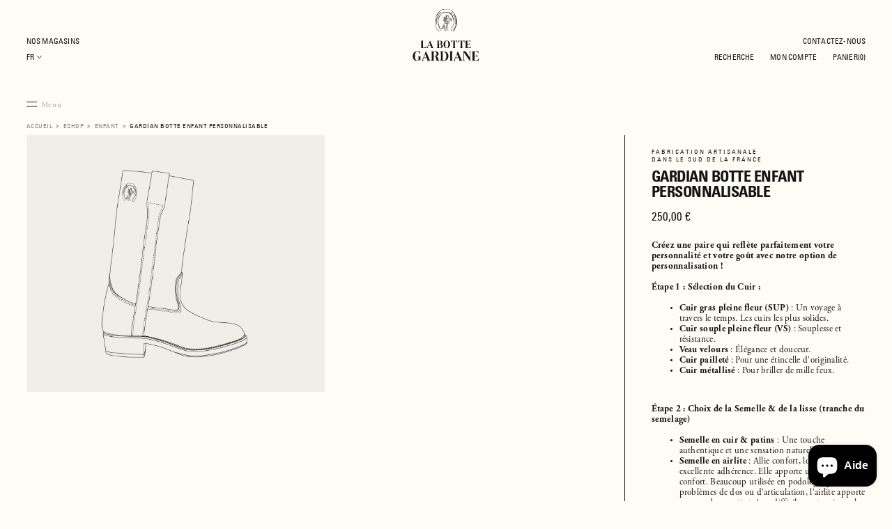

--- FILE ---
content_type: text/html; charset=utf-8
request_url: https://www.labottegardiane.com/products/gardian-enfant-personnalise
body_size: 80242
content:
<!DOCTYPE html>
<html data-wf-page="631369a4e19fbb7efb79c8ef" data-wf-site="61837f2f4130b4826b2648c1" lang="fr" data-money-format="{{amount_with_comma_separator}} €"><head>
  <meta charset="utf-8">
  
  <meta content="width=device-width, initial-scale=1" name="viewport"> <title>Gardian Botte Enfant Personnalisable| La Botte Gardiane</title><meta name="description" content="Créez une paire qui reflète parfaitement votre personnalité et votre goût avec notre option de personnalisation ! Étape 1 : Sélection du Cuir :  Cuir gras pleine fleur (SUP) : Un voyage à travers le temps. Les cuirs les plus solides. Cuir souple pleine fleur (VS) : Souplesse et résistance. Veau velours : Élégance et do">

<meta property="og:site_name" content="La Botte Gardiane">
<meta property="og:url" content="https://www.labottegardiane.com/products/gardian-enfant-personnalise">
<meta property="og:title" content="Gardian Botte Enfant Personnalisable">
<meta property="og:type" content="product">
<meta property="og:description" content="Créez une paire qui reflète parfaitement votre personnalité et votre goût avec notre option de personnalisation ! Étape 1 : Sélection du Cuir :  Cuir gras pleine fleur (SUP) : Un voyage à travers le temps. Les cuirs les plus solides. Cuir souple pleine fleur (VS) : Souplesse et résistance. Veau velours : Élégance et do"><meta property="product:availability" content="instock">
  <meta property="product:price:amount" content="220,00">
  <meta property="product:price:currency" content="EUR"><meta property="og:image" content="http://www.labottegardiane.com/cdn/shop/products/GardianDessinperso.jpg?v=1673946891">
      <meta property="og:image:secure_url" content="https://www.labottegardiane.com/cdn/shop/products/GardianDessinperso.jpg?v=1673946891">
      <meta property="og:image:width" content="2500">
      <meta property="og:image:height" content="2144">
      <meta property="og:image:alt" content="Gardian Botte Enfant Personnalisable">

<meta name="twitter:site" content="@">

<meta name="twitter:card" content="summary_large_image">
<meta name="twitter:title" content="Gardian Botte Enfant Personnalisable">
<meta name="twitter:description" content="Créez une paire qui reflète parfaitement votre personnalité et votre goût avec notre option de personnalisation ! Étape 1 : Sélection du Cuir :  Cuir gras pleine fleur (SUP) : Un voyage à travers le temps. Les cuirs les plus solides. Cuir souple pleine fleur (VS) : Souplesse et résistance. Veau velours : Élégance et do">
<link href="https://www.labottegardiane.com/products/gardian-enfant-personnalise" rel="canonical">
  <link href="//www.labottegardiane.com/cdn/shop/t/58/assets/normalize.css?v=7230471698553888871767027637" rel="stylesheet" type="text/css" media="all" />
  <link href="//www.labottegardiane.com/cdn/shop/t/58/assets/components.css?v=117188158597371676611767027635" rel="stylesheet" type="text/css" media="all" />
  <link href="//www.labottegardiane.com/cdn/shop/t/58/assets/la-botte-gardiane.css?v=73279002464352470051767027649" rel="stylesheet" type="text/css" media="all" />
  <link href="//www.labottegardiane.com/cdn/shop/t/58/assets/styles.css?v=28251180159645203661767027634" rel="stylesheet" type="text/css" media="all" />
 
  
    <link href="//www.labottegardiane.com/cdn/shop/t/58/assets/styles_product.css?v=8176405707671688471767027634" rel="stylesheet" type="text/css" media="all" />
    
        <link href="//www.labottegardiane.com/cdn/shop/t/58/assets/styles_product_newdbitem.css?v=170507577957536557761767027634" rel="stylesheet">
      
    
  
  
  
    <link href="//www.labottegardiane.com/cdn/shop/t/58/assets/styles_product_customize.css?v=109345713625687706401767027634" rel="stylesheet" type="text/css" media="all" />
  
  <div class="global-styles w-embed">
    <link rel="stylesheet" href="https://03ling.csb.app/src/styles.css">
  </div>

  <div class="judge-me__render-snippet w-embed"> 
<!-- Start of Judge.me Core -->
<link rel="dns-prefetch" href="https://cdn.judge.me/">
<script data-cfasync='false' class='jdgm-settings-script'>window.jdgmSettings={"pagination":5,"disable_web_reviews":false,"badge_no_review_text":"Aucun avis","badge_n_reviews_text":"{{ n }} avis","hide_badge_preview_if_no_reviews":true,"badge_hide_text":false,"enforce_center_preview_badge":false,"widget_title":"Avis Clients","widget_open_form_text":"Écrire un avis","widget_close_form_text":"Annuler l'avis","widget_refresh_page_text":"Actualiser la page","widget_summary_text":"Basé sur {{ number_of_reviews }} avis","widget_no_review_text":"Soyez le premier à écrire un avis","widget_name_field_text":"Nom d'affichage","widget_verified_name_field_text":"Nom vérifié (public)","widget_name_placeholder_text":"Nom d'affichage","widget_required_field_error_text":"Ce champ est obligatoire.","widget_email_field_text":"Adresse email","widget_verified_email_field_text":"Email vérifié (privé, ne peut pas être modifié)","widget_email_placeholder_text":"Votre adresse email","widget_email_field_error_text":"Veuillez entrer une adresse email valide.","widget_rating_field_text":"Évaluation","widget_review_title_field_text":"Titre de l'avis","widget_review_title_placeholder_text":"Donnez un titre à votre avis","widget_review_body_field_text":"Contenu de l'avis","widget_review_body_placeholder_text":"Commencez à écrire ici...","widget_pictures_field_text":"Photo/Vidéo (facultatif)","widget_submit_review_text":"Soumettre l'avis","widget_submit_verified_review_text":"Soumettre un avis vérifié","widget_submit_success_msg_with_auto_publish":"Merci ! Veuillez actualiser la page dans quelques instants pour voir votre avis. Vous pouvez supprimer ou modifier votre avis en vous connectant à \u003ca href='https://judge.me/login' target='_blank' rel='nofollow noopener'\u003eJudge.me\u003c/a\u003e","widget_submit_success_msg_no_auto_publish":"Merci ! Votre avis sera publié dès qu'il sera approuvé par l'administrateur de la boutique. Vous pouvez supprimer ou modifier votre avis en vous connectant à \u003ca href='https://judge.me/login' target='_blank' rel='nofollow noopener'\u003eJudge.me\u003c/a\u003e","widget_show_default_reviews_out_of_total_text":"Affichage de {{ n_reviews_shown }} sur {{ n_reviews }} avis.","widget_show_all_link_text":"Tout afficher","widget_show_less_link_text":"Afficher moins","widget_author_said_text":"{{ reviewer_name }} a dit :","widget_days_text":"il y a {{ n }} jour/jours","widget_weeks_text":"il y a {{ n }} semaine/semaines","widget_months_text":"il y a {{ n }} mois","widget_years_text":"il y a {{ n }} an/ans","widget_yesterday_text":"Hier","widget_today_text":"Aujourd'hui","widget_replied_text":"\u003e\u003e {{ shop_name }} a répondu :","widget_read_more_text":"Lire plus","widget_reviewer_name_as_initial":"","widget_rating_filter_color":"","widget_rating_filter_see_all_text":"Voir tous les avis","widget_sorting_most_recent_text":"Plus récents","widget_sorting_highest_rating_text":"Meilleures notes","widget_sorting_lowest_rating_text":"Notes les plus basses","widget_sorting_with_pictures_text":"Uniquement les photos","widget_sorting_most_helpful_text":"Plus utiles","widget_open_question_form_text":"Poser une question","widget_reviews_subtab_text":"Avis","widget_questions_subtab_text":"Questions","widget_question_label_text":"Question","widget_answer_label_text":"Réponse","widget_question_placeholder_text":"Écrivez votre question ici","widget_submit_question_text":"Soumettre la question","widget_question_submit_success_text":"Merci pour votre question ! Nous vous notifierons dès qu'elle aura une réponse.","verified_badge_text":"Vérifié","verified_badge_bg_color":"","verified_badge_text_color":"","verified_badge_placement":"left-of-reviewer-name","widget_review_max_height":"","widget_hide_border":false,"widget_social_share":false,"widget_thumb":false,"widget_review_location_show":false,"widget_location_format":"country_iso_code","all_reviews_include_out_of_store_products":true,"all_reviews_out_of_store_text":"(hors boutique)","all_reviews_pagination":100,"all_reviews_product_name_prefix_text":"à propos de","enable_review_pictures":true,"enable_question_anwser":false,"widget_theme":"","review_date_format":"dd/mm/yyyy","default_sort_method":"most-recent","widget_product_reviews_subtab_text":"Avis Produits","widget_shop_reviews_subtab_text":"Avis Boutique","widget_other_products_reviews_text":"Avis pour d'autres produits","widget_store_reviews_subtab_text":"Avis de la boutique","widget_no_store_reviews_text":"Cette boutique n'a pas encore reçu d'avis","widget_web_restriction_product_reviews_text":"Ce produit n'a pas encore reçu d'avis","widget_no_items_text":"Aucun élément trouvé","widget_show_more_text":"Afficher plus","widget_write_a_store_review_text":"Écrire un avis sur la boutique","widget_other_languages_heading":"Avis dans d'autres langues","widget_translate_review_text":"Traduire l'avis en {{ language }}","widget_translating_review_text":"Traduction en cours...","widget_show_original_translation_text":"Afficher l'original ({{ language }})","widget_translate_review_failed_text":"Impossible de traduire cet avis.","widget_translate_review_retry_text":"Réessayer","widget_translate_review_try_again_later_text":"Réessayez plus tard","show_product_url_for_grouped_product":false,"widget_sorting_pictures_first_text":"Photos en premier","show_pictures_on_all_rev_page_mobile":false,"show_pictures_on_all_rev_page_desktop":false,"floating_tab_hide_mobile_install_preference":true,"floating_tab_button_name":"★ Avis","floating_tab_title":"Laissons nos clients parler pour nous","floating_tab_button_color":"","floating_tab_button_background_color":"","floating_tab_url":"","floating_tab_url_enabled":false,"floating_tab_tab_style":"text","all_reviews_text_badge_text":"Les clients nous notent {{ shop.metafields.judgeme.all_reviews_rating | round: 1 }}/5 basé sur {{ shop.metafields.judgeme.all_reviews_count }} avis.","all_reviews_text_badge_text_branded_style":"{{ shop.metafields.judgeme.all_reviews_rating | round: 1 }} sur 5 étoiles basé sur {{ shop.metafields.judgeme.all_reviews_count }} avis","is_all_reviews_text_badge_a_link":false,"show_stars_for_all_reviews_text_badge":false,"all_reviews_text_badge_url":"","all_reviews_text_style":"text","all_reviews_text_color_style":"judgeme_brand_color","all_reviews_text_color":"#108474","all_reviews_text_show_jm_brand":true,"featured_carousel_show_header":false,"featured_carousel_title":"Laissons nos clients parler pour nous","testimonials_carousel_title":"Les clients nous disent","videos_carousel_title":"Histoire de clients réels","cards_carousel_title":"Les clients nous disent","featured_carousel_count_text":"sur {{ n }} avis","featured_carousel_add_link_to_all_reviews_page":false,"featured_carousel_url":"","featured_carousel_show_images":true,"featured_carousel_autoslide_interval":5,"featured_carousel_arrows_on_the_sides":false,"featured_carousel_height":250,"featured_carousel_width":80,"featured_carousel_image_size":0,"featured_carousel_image_height":250,"featured_carousel_arrow_color":"#eeeeee","verified_count_badge_style":"vintage","verified_count_badge_orientation":"horizontal","verified_count_badge_color_style":"judgeme_brand_color","verified_count_badge_color":"#108474","is_verified_count_badge_a_link":false,"verified_count_badge_url":"","verified_count_badge_show_jm_brand":true,"widget_rating_preset_default":5,"widget_first_sub_tab":"product-reviews","widget_show_histogram":false,"widget_histogram_use_custom_color":false,"widget_pagination_use_custom_color":false,"widget_star_use_custom_color":false,"widget_verified_badge_use_custom_color":false,"widget_write_review_use_custom_color":false,"picture_reminder_submit_button":"Upload Pictures","enable_review_videos":false,"mute_video_by_default":false,"widget_sorting_videos_first_text":"Vidéos en premier","widget_review_pending_text":"En attente","featured_carousel_items_for_large_screen":3,"social_share_options_order":"Facebook,Twitter","remove_microdata_snippet":false,"disable_json_ld":false,"enable_json_ld_products":false,"preview_badge_show_question_text":false,"preview_badge_no_question_text":"Aucune question","preview_badge_n_question_text":"{{ number_of_questions }} question/questions","qa_badge_show_icon":false,"qa_badge_position":"same-row","remove_judgeme_branding":true,"widget_add_search_bar":false,"widget_search_bar_placeholder":"Recherche","widget_sorting_verified_only_text":"Vérifiés uniquement","featured_carousel_theme":"compact","featured_carousel_show_rating":true,"featured_carousel_show_title":true,"featured_carousel_show_body":true,"featured_carousel_show_date":false,"featured_carousel_show_reviewer":true,"featured_carousel_show_product":false,"featured_carousel_header_background_color":"#108474","featured_carousel_header_text_color":"#ffffff","featured_carousel_name_product_separator":"reviewed","featured_carousel_full_star_background":"#108474","featured_carousel_empty_star_background":"#dadada","featured_carousel_vertical_theme_background":"#f9fafb","featured_carousel_verified_badge_enable":false,"featured_carousel_verified_badge_color":"#108474","featured_carousel_border_style":"round","featured_carousel_review_line_length_limit":3,"featured_carousel_more_reviews_button_text":"Lire plus d'avis","featured_carousel_view_product_button_text":"Voir le produit","all_reviews_page_load_reviews_on":"scroll","all_reviews_page_load_more_text":"Charger plus d'avis","disable_fb_tab_reviews":false,"enable_ajax_cdn_cache":false,"widget_public_name_text":"affiché publiquement comme","default_reviewer_name":"John Smith","default_reviewer_name_has_non_latin":true,"widget_reviewer_anonymous":"Anonyme","medals_widget_title":"Médailles d'avis Judge.me","medals_widget_background_color":"#f9fafb","medals_widget_position":"footer_all_pages","medals_widget_border_color":"#f9fafb","medals_widget_verified_text_position":"left","medals_widget_use_monochromatic_version":false,"medals_widget_elements_color":"#108474","show_reviewer_avatar":true,"widget_invalid_yt_video_url_error_text":"Pas une URL de vidéo YouTube","widget_max_length_field_error_text":"Veuillez ne pas dépasser {0} caractères.","widget_show_country_flag":false,"widget_show_collected_via_shop_app":true,"widget_verified_by_shop_badge_style":"light","widget_verified_by_shop_text":"Vérifié par la boutique","widget_show_photo_gallery":false,"widget_load_with_code_splitting":true,"widget_ugc_install_preference":false,"widget_ugc_title":"Fait par nous, partagé par vous","widget_ugc_subtitle":"Taguez-nous pour voir votre photo mise en avant sur notre page","widget_ugc_arrows_color":"#ffffff","widget_ugc_primary_button_text":"Acheter maintenant","widget_ugc_primary_button_background_color":"#108474","widget_ugc_primary_button_text_color":"#ffffff","widget_ugc_primary_button_border_width":"0","widget_ugc_primary_button_border_style":"none","widget_ugc_primary_button_border_color":"#108474","widget_ugc_primary_button_border_radius":"25","widget_ugc_secondary_button_text":"Charger plus","widget_ugc_secondary_button_background_color":"#ffffff","widget_ugc_secondary_button_text_color":"#108474","widget_ugc_secondary_button_border_width":"2","widget_ugc_secondary_button_border_style":"solid","widget_ugc_secondary_button_border_color":"#108474","widget_ugc_secondary_button_border_radius":"25","widget_ugc_reviews_button_text":"Voir les avis","widget_ugc_reviews_button_background_color":"#ffffff","widget_ugc_reviews_button_text_color":"#108474","widget_ugc_reviews_button_border_width":"2","widget_ugc_reviews_button_border_style":"solid","widget_ugc_reviews_button_border_color":"#108474","widget_ugc_reviews_button_border_radius":"25","widget_ugc_reviews_button_link_to":"judgeme-reviews-page","widget_ugc_show_post_date":true,"widget_ugc_max_width":"800","widget_rating_metafield_value_type":true,"widget_primary_color":"#108474","widget_enable_secondary_color":false,"widget_secondary_color":"#edf5f5","widget_summary_average_rating_text":"{{ average_rating }} sur 5","widget_media_grid_title":"Photos \u0026 vidéos clients","widget_media_grid_see_more_text":"Voir plus","widget_round_style":false,"widget_show_product_medals":true,"widget_verified_by_judgeme_text":"Vérifié par Judge.me","widget_show_store_medals":true,"widget_verified_by_judgeme_text_in_store_medals":"Vérifié par Judge.me","widget_media_field_exceed_quantity_message":"Désolé, nous ne pouvons accepter que {{ max_media }} pour un avis.","widget_media_field_exceed_limit_message":"{{ file_name }} est trop volumineux, veuillez sélectionner un {{ media_type }} de moins de {{ size_limit }}MB.","widget_review_submitted_text":"Avis soumis !","widget_question_submitted_text":"Question soumise !","widget_close_form_text_question":"Annuler","widget_write_your_answer_here_text":"Écrivez votre réponse ici","widget_enabled_branded_link":true,"widget_show_collected_by_judgeme":false,"widget_reviewer_name_color":"","widget_write_review_text_color":"","widget_write_review_bg_color":"","widget_collected_by_judgeme_text":"collecté par Judge.me","widget_pagination_type":"standard","widget_load_more_text":"Charger plus","widget_load_more_color":"#108474","widget_full_review_text":"Avis complet","widget_read_more_reviews_text":"Lire plus d'avis","widget_read_questions_text":"Lire les questions","widget_questions_and_answers_text":"Questions \u0026 Réponses","widget_verified_by_text":"Vérifié par","widget_verified_text":"Vérifié","widget_number_of_reviews_text":"{{ number_of_reviews }} avis","widget_back_button_text":"Retour","widget_next_button_text":"Suivant","widget_custom_forms_filter_button":"Filtres","custom_forms_style":"vertical","widget_show_review_information":false,"how_reviews_are_collected":"Comment les avis sont-ils collectés ?","widget_show_review_keywords":false,"widget_gdpr_statement":"Comment nous utilisons vos données : Nous vous contacterons uniquement à propos de l'avis que vous avez laissé, et seulement si nécessaire. En soumettant votre avis, vous acceptez les \u003ca href='https://judge.me/terms' target='_blank' rel='nofollow noopener'\u003econditions\u003c/a\u003e, la \u003ca href='https://judge.me/privacy' target='_blank' rel='nofollow noopener'\u003epolitique de confidentialité\u003c/a\u003e et les \u003ca href='https://judge.me/content-policy' target='_blank' rel='nofollow noopener'\u003epolitiques de contenu\u003c/a\u003e de Judge.me.","widget_multilingual_sorting_enabled":false,"widget_translate_review_content_enabled":false,"widget_translate_review_content_method":"manual","popup_widget_review_selection":"automatically_with_pictures","popup_widget_round_border_style":true,"popup_widget_show_title":true,"popup_widget_show_body":true,"popup_widget_show_reviewer":false,"popup_widget_show_product":true,"popup_widget_show_pictures":true,"popup_widget_use_review_picture":true,"popup_widget_show_on_home_page":true,"popup_widget_show_on_product_page":true,"popup_widget_show_on_collection_page":true,"popup_widget_show_on_cart_page":true,"popup_widget_position":"bottom_left","popup_widget_first_review_delay":5,"popup_widget_duration":5,"popup_widget_interval":5,"popup_widget_review_count":5,"popup_widget_hide_on_mobile":true,"review_snippet_widget_round_border_style":true,"review_snippet_widget_card_color":"#FFFFFF","review_snippet_widget_slider_arrows_background_color":"#FFFFFF","review_snippet_widget_slider_arrows_color":"#000000","review_snippet_widget_star_color":"#108474","show_product_variant":false,"all_reviews_product_variant_label_text":"Variante : ","widget_show_verified_branding":false,"widget_ai_summary_title":"Les clients disent","widget_ai_summary_disclaimer":"Résumé des avis généré par IA basé sur les avis clients récents","widget_show_ai_summary":false,"widget_show_ai_summary_bg":false,"widget_show_review_title_input":true,"redirect_reviewers_invited_via_email":"review_widget","request_store_review_after_product_review":false,"request_review_other_products_in_order":false,"review_form_color_scheme":"default","review_form_corner_style":"square","review_form_star_color":{},"review_form_text_color":"#333333","review_form_background_color":"#ffffff","review_form_field_background_color":"#fafafa","review_form_button_color":{},"review_form_button_text_color":"#ffffff","review_form_modal_overlay_color":"#000000","review_content_screen_title_text":"Comment évalueriez-vous ce produit ?","review_content_introduction_text":"Nous serions ravis que vous partagiez un peu votre expérience.","store_review_form_title_text":"Comment évalueriez-vous cette boutique ?","store_review_form_introduction_text":"Nous serions ravis que vous partagiez un peu votre expérience.","show_review_guidance_text":true,"one_star_review_guidance_text":"Mauvais","five_star_review_guidance_text":"Excellent","customer_information_screen_title_text":"À propos de vous","customer_information_introduction_text":"Veuillez nous en dire plus sur vous.","custom_questions_screen_title_text":"Votre expérience en détail","custom_questions_introduction_text":"Voici quelques questions pour nous aider à mieux comprendre votre expérience.","review_submitted_screen_title_text":"Merci pour votre avis !","review_submitted_screen_thank_you_text":"Nous le traitons et il apparaîtra bientôt dans la boutique.","review_submitted_screen_email_verification_text":"Veuillez confirmer votre email en cliquant sur le lien que nous venons de vous envoyer. Cela nous aide à maintenir des avis authentiques.","review_submitted_request_store_review_text":"Aimeriez-vous partager votre expérience d'achat avec nous ?","review_submitted_review_other_products_text":"Aimeriez-vous évaluer ces produits ?","store_review_screen_title_text":"Voulez-vous partager votre expérience de shopping avec nous ?","store_review_introduction_text":"Nous apprécions votre retour d'expérience et nous l'utilisons pour nous améliorer. Veuillez partager vos pensées ou suggestions.","reviewer_media_screen_title_picture_text":"Partager une photo","reviewer_media_introduction_picture_text":"Téléchargez une photo pour étayer votre avis.","reviewer_media_screen_title_video_text":"Partager une vidéo","reviewer_media_introduction_video_text":"Téléchargez une vidéo pour étayer votre avis.","reviewer_media_screen_title_picture_or_video_text":"Partager une photo ou une vidéo","reviewer_media_introduction_picture_or_video_text":"Téléchargez une photo ou une vidéo pour étayer votre avis.","reviewer_media_youtube_url_text":"Collez votre URL Youtube ici","advanced_settings_next_step_button_text":"Suivant","advanced_settings_close_review_button_text":"Fermer","modal_write_review_flow":false,"write_review_flow_required_text":"Obligatoire","write_review_flow_privacy_message_text":"Nous respectons votre vie privée.","write_review_flow_anonymous_text":"Avis anonyme","write_review_flow_visibility_text":"Ne sera pas visible pour les autres clients.","write_review_flow_multiple_selection_help_text":"Sélectionnez autant que vous le souhaitez","write_review_flow_single_selection_help_text":"Sélectionnez une option","write_review_flow_required_field_error_text":"Ce champ est obligatoire","write_review_flow_invalid_email_error_text":"Veuillez saisir une adresse email valide","write_review_flow_max_length_error_text":"Max. {{ max_length }} caractères.","write_review_flow_media_upload_text":"\u003cb\u003eCliquez pour télécharger\u003c/b\u003e ou glissez-déposez","write_review_flow_gdpr_statement":"Nous vous contacterons uniquement au sujet de votre avis si nécessaire. En soumettant votre avis, vous acceptez nos \u003ca href='https://judge.me/terms' target='_blank' rel='nofollow noopener'\u003econditions d'utilisation\u003c/a\u003e et notre \u003ca href='https://judge.me/privacy' target='_blank' rel='nofollow noopener'\u003epolitique de confidentialité\u003c/a\u003e.","rating_only_reviews_enabled":false,"show_negative_reviews_help_screen":false,"new_review_flow_help_screen_rating_threshold":3,"negative_review_resolution_screen_title_text":"Dites-nous plus","negative_review_resolution_text":"Votre expérience est importante pour nous. S'il y a eu des problèmes avec votre achat, nous sommes là pour vous aider. N'hésitez pas à nous contacter, nous aimerions avoir l'opportunité de corriger les choses.","negative_review_resolution_button_text":"Contactez-nous","negative_review_resolution_proceed_with_review_text":"Laisser un avis","negative_review_resolution_subject":"Problème avec l'achat de {{ shop_name }}.{{ order_name }}","preview_badge_collection_page_install_status":false,"widget_review_custom_css":"","preview_badge_custom_css":"","preview_badge_stars_count":"5-stars","featured_carousel_custom_css":"","floating_tab_custom_css":"","all_reviews_widget_custom_css":"","medals_widget_custom_css":"","verified_badge_custom_css":"","all_reviews_text_custom_css":"","transparency_badges_collected_via_store_invite":false,"transparency_badges_from_another_provider":false,"transparency_badges_collected_from_store_visitor":false,"transparency_badges_collected_by_verified_review_provider":false,"transparency_badges_earned_reward":false,"transparency_badges_collected_via_store_invite_text":"Avis collecté via l'invitation du magasin","transparency_badges_from_another_provider_text":"Avis collecté d'un autre fournisseur","transparency_badges_collected_from_store_visitor_text":"Avis collecté d'un visiteur du magasin","transparency_badges_written_in_google_text":"Avis écrit sur Google","transparency_badges_written_in_etsy_text":"Avis écrit sur Etsy","transparency_badges_written_in_shop_app_text":"Avis écrit sur Shop App","transparency_badges_earned_reward_text":"Avis a gagné une récompense pour une commande future","product_review_widget_per_page":10,"widget_store_review_label_text":"Avis de la boutique","checkout_comment_extension_title_on_product_page":"Customer Comments","checkout_comment_extension_num_latest_comment_show":5,"checkout_comment_extension_format":"name_and_timestamp","checkout_comment_customer_name":"last_initial","checkout_comment_comment_notification":true,"preview_badge_collection_page_install_preference":false,"preview_badge_home_page_install_preference":false,"preview_badge_product_page_install_preference":false,"review_widget_install_preference":"","review_carousel_install_preference":false,"floating_reviews_tab_install_preference":"none","verified_reviews_count_badge_install_preference":false,"all_reviews_text_install_preference":false,"review_widget_best_location":false,"judgeme_medals_install_preference":false,"review_widget_revamp_enabled":false,"review_widget_qna_enabled":false,"review_widget_header_theme":"minimal","review_widget_widget_title_enabled":true,"review_widget_header_text_size":"medium","review_widget_header_text_weight":"regular","review_widget_average_rating_style":"compact","review_widget_bar_chart_enabled":true,"review_widget_bar_chart_type":"numbers","review_widget_bar_chart_style":"standard","review_widget_expanded_media_gallery_enabled":false,"review_widget_reviews_section_theme":"standard","review_widget_image_style":"thumbnails","review_widget_review_image_ratio":"square","review_widget_stars_size":"medium","review_widget_verified_badge":"standard_text","review_widget_review_title_text_size":"medium","review_widget_review_text_size":"medium","review_widget_review_text_length":"medium","review_widget_number_of_columns_desktop":3,"review_widget_carousel_transition_speed":5,"review_widget_custom_questions_answers_display":"always","review_widget_button_text_color":"#FFFFFF","review_widget_text_color":"#000000","review_widget_lighter_text_color":"#7B7B7B","review_widget_corner_styling":"soft","review_widget_review_word_singular":"avis","review_widget_review_word_plural":"avis","review_widget_voting_label":"Utile?","review_widget_shop_reply_label":"Réponse de {{ shop_name }} :","review_widget_filters_title":"Filtres","qna_widget_question_word_singular":"Question","qna_widget_question_word_plural":"Questions","qna_widget_answer_reply_label":"Réponse de {{ answerer_name }} :","qna_content_screen_title_text":"Poser une question sur ce produit","qna_widget_question_required_field_error_text":"Veuillez entrer votre question.","qna_widget_flow_gdpr_statement":"Nous vous contacterons uniquement au sujet de votre question si nécessaire. En soumettant votre question, vous acceptez nos \u003ca href='https://judge.me/terms' target='_blank' rel='nofollow noopener'\u003econditions d'utilisation\u003c/a\u003e et notre \u003ca href='https://judge.me/privacy' target='_blank' rel='nofollow noopener'\u003epolitique de confidentialité\u003c/a\u003e.","qna_widget_question_submitted_text":"Merci pour votre question !","qna_widget_close_form_text_question":"Fermer","qna_widget_question_submit_success_text":"Nous vous enverrons un email lorsque nous répondrons à votre question.","all_reviews_widget_v2025_enabled":false,"all_reviews_widget_v2025_header_theme":"default","all_reviews_widget_v2025_widget_title_enabled":true,"all_reviews_widget_v2025_header_text_size":"medium","all_reviews_widget_v2025_header_text_weight":"regular","all_reviews_widget_v2025_average_rating_style":"compact","all_reviews_widget_v2025_bar_chart_enabled":true,"all_reviews_widget_v2025_bar_chart_type":"numbers","all_reviews_widget_v2025_bar_chart_style":"standard","all_reviews_widget_v2025_expanded_media_gallery_enabled":false,"all_reviews_widget_v2025_show_store_medals":true,"all_reviews_widget_v2025_show_photo_gallery":true,"all_reviews_widget_v2025_show_review_keywords":false,"all_reviews_widget_v2025_show_ai_summary":false,"all_reviews_widget_v2025_show_ai_summary_bg":false,"all_reviews_widget_v2025_add_search_bar":false,"all_reviews_widget_v2025_default_sort_method":"most-recent","all_reviews_widget_v2025_reviews_per_page":10,"all_reviews_widget_v2025_reviews_section_theme":"default","all_reviews_widget_v2025_image_style":"thumbnails","all_reviews_widget_v2025_review_image_ratio":"square","all_reviews_widget_v2025_stars_size":"medium","all_reviews_widget_v2025_verified_badge":"bold_badge","all_reviews_widget_v2025_review_title_text_size":"medium","all_reviews_widget_v2025_review_text_size":"medium","all_reviews_widget_v2025_review_text_length":"medium","all_reviews_widget_v2025_number_of_columns_desktop":3,"all_reviews_widget_v2025_carousel_transition_speed":5,"all_reviews_widget_v2025_custom_questions_answers_display":"always","all_reviews_widget_v2025_show_product_variant":false,"all_reviews_widget_v2025_show_reviewer_avatar":true,"all_reviews_widget_v2025_reviewer_name_as_initial":"","all_reviews_widget_v2025_review_location_show":false,"all_reviews_widget_v2025_location_format":"","all_reviews_widget_v2025_show_country_flag":false,"all_reviews_widget_v2025_verified_by_shop_badge_style":"light","all_reviews_widget_v2025_social_share":false,"all_reviews_widget_v2025_social_share_options_order":"Facebook,Twitter,LinkedIn,Pinterest","all_reviews_widget_v2025_pagination_type":"standard","all_reviews_widget_v2025_button_text_color":"#FFFFFF","all_reviews_widget_v2025_text_color":"#000000","all_reviews_widget_v2025_lighter_text_color":"#7B7B7B","all_reviews_widget_v2025_corner_styling":"soft","all_reviews_widget_v2025_title":"Avis clients","all_reviews_widget_v2025_ai_summary_title":"Les clients disent à propos de cette boutique","all_reviews_widget_v2025_no_review_text":"Soyez le premier à écrire un avis","platform":"shopify","branding_url":"https://app.judge.me/reviews/stores/www.labottegardiane.com","branding_text":"Propulsé par Judge.me","locale":"en","reply_name":"La Botte Gardiane","widget_version":"2.1","footer":true,"autopublish":false,"review_dates":true,"enable_custom_form":false,"shop_use_review_site":true,"shop_locale":"fr","enable_multi_locales_translations":false,"show_review_title_input":true,"review_verification_email_status":"always","can_be_branded":true,"reply_name_text":"La Botte Gardiane"};</script> <style class='jdgm-settings-style'>﻿.jdgm-xx{left:0}.jdgm-prev-badge[data-average-rating='0.00']{display:none !important}.jdgm-author-all-initials{display:none !important}.jdgm-author-last-initial{display:none !important}.jdgm-rev-widg__title{visibility:hidden}.jdgm-rev-widg__summary-text{visibility:hidden}.jdgm-prev-badge__text{visibility:hidden}.jdgm-rev__replier:before{content:'La Botte Gardiane'}.jdgm-rev__prod-link-prefix:before{content:'à propos de'}.jdgm-rev__variant-label:before{content:'Variante : '}.jdgm-rev__out-of-store-text:before{content:'(hors boutique)'}@media only screen and (min-width: 768px){.jdgm-rev__pics .jdgm-rev_all-rev-page-picture-separator,.jdgm-rev__pics .jdgm-rev__product-picture{display:none}}@media only screen and (max-width: 768px){.jdgm-rev__pics .jdgm-rev_all-rev-page-picture-separator,.jdgm-rev__pics .jdgm-rev__product-picture{display:none}}@media all and (max-width: 768px){.jdgm-widget .jdgm-revs-tab-btn,.jdgm-widget .jdgm-revs-tab-btn[data-style="stars"]{display:none}}.jdgm-preview-badge[data-template="product"]{display:none !important}.jdgm-preview-badge[data-template="collection"]{display:none !important}.jdgm-preview-badge[data-template="index"]{display:none !important}.jdgm-review-widget[data-from-snippet="true"]{display:none !important}.jdgm-verified-count-badget[data-from-snippet="true"]{display:none !important}.jdgm-carousel-wrapper[data-from-snippet="true"]{display:none !important}.jdgm-all-reviews-text[data-from-snippet="true"]{display:none !important}.jdgm-medals-section[data-from-snippet="true"]{display:none !important}.jdgm-ugc-media-wrapper[data-from-snippet="true"]{display:none !important}.jdgm-histogram{display:none !important}.jdgm-widget .jdgm-sort-dropdown-wrapper{margin-top:12px}.jdgm-rev__transparency-badge[data-badge-type="review_collected_via_store_invitation"]{display:none !important}.jdgm-rev__transparency-badge[data-badge-type="review_collected_from_another_provider"]{display:none !important}.jdgm-rev__transparency-badge[data-badge-type="review_collected_from_store_visitor"]{display:none !important}.jdgm-rev__transparency-badge[data-badge-type="review_written_in_etsy"]{display:none !important}.jdgm-rev__transparency-badge[data-badge-type="review_written_in_google_business"]{display:none !important}.jdgm-rev__transparency-badge[data-badge-type="review_written_in_shop_app"]{display:none !important}.jdgm-rev__transparency-badge[data-badge-type="review_earned_for_future_purchase"]{display:none !important}
</style> <style class='jdgm-settings-style'></style>

  
  
  
  <style class='jdgm-miracle-styles'>
  @-webkit-keyframes jdgm-spin{0%{-webkit-transform:rotate(0deg);-ms-transform:rotate(0deg);transform:rotate(0deg)}100%{-webkit-transform:rotate(359deg);-ms-transform:rotate(359deg);transform:rotate(359deg)}}@keyframes jdgm-spin{0%{-webkit-transform:rotate(0deg);-ms-transform:rotate(0deg);transform:rotate(0deg)}100%{-webkit-transform:rotate(359deg);-ms-transform:rotate(359deg);transform:rotate(359deg)}}@font-face{font-family:'JudgemeStar';src:url("[data-uri]") format("woff");font-weight:normal;font-style:normal}.jdgm-star{font-family:'JudgemeStar';display:inline !important;text-decoration:none !important;padding:0 4px 0 0 !important;margin:0 !important;font-weight:bold;opacity:1;-webkit-font-smoothing:antialiased;-moz-osx-font-smoothing:grayscale}.jdgm-star:hover{opacity:1}.jdgm-star:last-of-type{padding:0 !important}.jdgm-star.jdgm--on:before{content:"\e000"}.jdgm-star.jdgm--off:before{content:"\e001"}.jdgm-star.jdgm--half:before{content:"\e002"}.jdgm-widget *{margin:0;line-height:1.4;-webkit-box-sizing:border-box;-moz-box-sizing:border-box;box-sizing:border-box;-webkit-overflow-scrolling:touch}.jdgm-hidden{display:none !important;visibility:hidden !important}.jdgm-temp-hidden{display:none}.jdgm-spinner{width:40px;height:40px;margin:auto;border-radius:50%;border-top:2px solid #eee;border-right:2px solid #eee;border-bottom:2px solid #eee;border-left:2px solid #ccc;-webkit-animation:jdgm-spin 0.8s infinite linear;animation:jdgm-spin 0.8s infinite linear}.jdgm-prev-badge{display:block !important}

</style>


  
  
   


<script data-cfasync="false" type="text/javascript" async src="https://cdn.judge.me/shopify_v2.js"></script>
<link rel="stylesheet" type="text/css" media="nope!" href="https://cdn.judge.me/shopify_v2.css"
      onload="this.media='all',function(){var d=document,e=d.createEvent('Event');e.initEvent('jdgm.doneLoadingCss',!0,!0),d.dispatchEvent(e)}();">

<noscript><link rel="stylesheet" type="text/css" media="all" href="https://cdn.judge.me/shopify_v2.css"></noscript>
<!-- End of Judge.me Core --> 
    <link href="//www.labottegardiane.com/cdn/shop/t/58/assets/judge-me-custom.css?v=48373253125711892861767027638" rel="stylesheet" type="text/css" media="all" />
  </div>

  
  <link href="https://fonts.googleapis.com" rel="preconnect">
  <link href="https://fonts.gstatic.com" rel="preconnect" crossorigin="anonymous">
  <script src="https://ajax.googleapis.com/ajax/libs/webfont/1.6.26/webfont.js" type="text/javascript"></script>
  <script type="text/javascript">WebFont.load({  google: {    families: ["Courier Prime:regular,700"]  }});</script>
  
  
  <script type="text/javascript">!function(o,c){var n=c.documentElement,t=" w-mod-";n.className+=t+"js",("ontouchstart"in o||o.DocumentTouch&&c instanceof DocumentTouch)&&(n.className+=t+"touch")}(window,document);</script>
  <link href="//www.labottegardiane.com/cdn/shop/t/58/assets/favicon.png?v=9695185241909338441767027637" rel="shortcut icon" type="image/x-icon"><link rel="shortcut icon" type="image/png" href="//www.labottegardiane.com/cdn/shopifycloud/storefront/assets/no-image-50-e6fb86f4_32x32.gif">
  <link href="//www.labottegardiane.com/cdn/shop/t/58/assets/webclip.jpg?v=44273069146845804771767027637" rel="apple-touch-icon"><link rel="apple-touch-icon" type="image/png" href="//www.labottegardiane.com/cdn/shopifycloud/storefront/assets/no-image-50-e6fb86f4_32x32.gif"><!--  Begin global custom head code  -->
  <style>
.left-nav-links-wrap .accord-content {
  display: none;
}
</style>
  <script>window.performance && window.performance.mark && window.performance.mark('shopify.content_for_header.start');</script><meta name="facebook-domain-verification" content="rydl17n3kb7i1fvr8b1rcf94xfsfvb">
<meta name="google-site-verification" content="7pJmzG8693UzBQbAMFYfzYUnlCxkUx9Ra4Nli_VBqnc">
<meta id="shopify-digital-wallet" name="shopify-digital-wallet" content="/53785002152/digital_wallets/dialog">
<meta name="shopify-checkout-api-token" content="82ec27db8712df728b87b9d3606a54ab">
<link rel="alternate" hreflang="x-default" href="https://www.labottegardiane.com/products/gardian-enfant-personnalise">
<link rel="alternate" hreflang="fr" href="https://www.labottegardiane.com/products/gardian-enfant-personnalise">
<link rel="alternate" hreflang="en" href="https://www.labottegardiane.com/en/products/gardian-enfant-personnalise">
<link rel="alternate" hreflang="fr-CH" href="https://www.labottegardiane.com/fr-ch/products/gardian-enfant-personnalise">
<link rel="alternate" hreflang="en-CH" href="https://www.labottegardiane.com/en-ch/products/gardian-enfant-personnalise">
<link rel="alternate" type="application/json+oembed" href="https://www.labottegardiane.com/products/gardian-enfant-personnalise.oembed">
<script async="async" src="/checkouts/internal/preloads.js?locale=fr-FR"></script>
<link rel="preconnect" href="https://shop.app" crossorigin="anonymous">
<script async="async" src="https://shop.app/checkouts/internal/preloads.js?locale=fr-FR&shop_id=53785002152" crossorigin="anonymous"></script>
<script id="apple-pay-shop-capabilities" type="application/json">{"shopId":53785002152,"countryCode":"FR","currencyCode":"EUR","merchantCapabilities":["supports3DS"],"merchantId":"gid:\/\/shopify\/Shop\/53785002152","merchantName":"La Botte Gardiane","requiredBillingContactFields":["postalAddress","email","phone"],"requiredShippingContactFields":["postalAddress","email","phone"],"shippingType":"shipping","supportedNetworks":["visa","masterCard","amex","maestro"],"total":{"type":"pending","label":"La Botte Gardiane","amount":"1.00"},"shopifyPaymentsEnabled":true,"supportsSubscriptions":true}</script>
<script id="shopify-features" type="application/json">{"accessToken":"82ec27db8712df728b87b9d3606a54ab","betas":["rich-media-storefront-analytics"],"domain":"www.labottegardiane.com","predictiveSearch":true,"shopId":53785002152,"locale":"fr"}</script>
<script>var Shopify = Shopify || {};
Shopify.shop = "labottegardiane.myshopify.com";
Shopify.locale = "fr";
Shopify.currency = {"active":"EUR","rate":"1.0"};
Shopify.country = "FR";
Shopify.theme = {"name":"ameliorations-decembre-25","id":191785238865,"schema_name":"la-botte-gardiane","schema_version":"1.0.0","theme_store_id":null,"role":"main"};
Shopify.theme.handle = "null";
Shopify.theme.style = {"id":null,"handle":null};
Shopify.cdnHost = "www.labottegardiane.com/cdn";
Shopify.routes = Shopify.routes || {};
Shopify.routes.root = "/";</script>
<script type="module">!function(o){(o.Shopify=o.Shopify||{}).modules=!0}(window);</script>
<script>!function(o){function n(){var o=[];function n(){o.push(Array.prototype.slice.apply(arguments))}return n.q=o,n}var t=o.Shopify=o.Shopify||{};t.loadFeatures=n(),t.autoloadFeatures=n()}(window);</script>
<script>
  window.ShopifyPay = window.ShopifyPay || {};
  window.ShopifyPay.apiHost = "shop.app\/pay";
  window.ShopifyPay.redirectState = null;
</script>
<script id="shop-js-analytics" type="application/json">{"pageType":"product"}</script>
<script defer="defer" async type="module" src="//www.labottegardiane.com/cdn/shopifycloud/shop-js/modules/v2/client.init-shop-cart-sync_INwxTpsh.fr.esm.js"></script>
<script defer="defer" async type="module" src="//www.labottegardiane.com/cdn/shopifycloud/shop-js/modules/v2/chunk.common_YNAa1F1g.esm.js"></script>
<script type="module">
  await import("//www.labottegardiane.com/cdn/shopifycloud/shop-js/modules/v2/client.init-shop-cart-sync_INwxTpsh.fr.esm.js");
await import("//www.labottegardiane.com/cdn/shopifycloud/shop-js/modules/v2/chunk.common_YNAa1F1g.esm.js");

  window.Shopify.SignInWithShop?.initShopCartSync?.({"fedCMEnabled":true,"windoidEnabled":true});

</script>
<script>
  window.Shopify = window.Shopify || {};
  if (!window.Shopify.featureAssets) window.Shopify.featureAssets = {};
  window.Shopify.featureAssets['shop-js'] = {"shop-cart-sync":["modules/v2/client.shop-cart-sync_BVs4vSl-.fr.esm.js","modules/v2/chunk.common_YNAa1F1g.esm.js"],"init-fed-cm":["modules/v2/client.init-fed-cm_CEmYoMXU.fr.esm.js","modules/v2/chunk.common_YNAa1F1g.esm.js"],"shop-button":["modules/v2/client.shop-button_BhVpOdEY.fr.esm.js","modules/v2/chunk.common_YNAa1F1g.esm.js"],"init-windoid":["modules/v2/client.init-windoid_DVncJssP.fr.esm.js","modules/v2/chunk.common_YNAa1F1g.esm.js"],"shop-cash-offers":["modules/v2/client.shop-cash-offers_CD5ChB-w.fr.esm.js","modules/v2/chunk.common_YNAa1F1g.esm.js","modules/v2/chunk.modal_DXhkN-5p.esm.js"],"shop-toast-manager":["modules/v2/client.shop-toast-manager_CMZA41xP.fr.esm.js","modules/v2/chunk.common_YNAa1F1g.esm.js"],"init-shop-email-lookup-coordinator":["modules/v2/client.init-shop-email-lookup-coordinator_Dxg3Qq63.fr.esm.js","modules/v2/chunk.common_YNAa1F1g.esm.js"],"pay-button":["modules/v2/client.pay-button_CApwTr-J.fr.esm.js","modules/v2/chunk.common_YNAa1F1g.esm.js"],"avatar":["modules/v2/client.avatar_BTnouDA3.fr.esm.js"],"init-shop-cart-sync":["modules/v2/client.init-shop-cart-sync_INwxTpsh.fr.esm.js","modules/v2/chunk.common_YNAa1F1g.esm.js"],"shop-login-button":["modules/v2/client.shop-login-button_Ctct7BR2.fr.esm.js","modules/v2/chunk.common_YNAa1F1g.esm.js","modules/v2/chunk.modal_DXhkN-5p.esm.js"],"init-customer-accounts-sign-up":["modules/v2/client.init-customer-accounts-sign-up_DTysEz83.fr.esm.js","modules/v2/client.shop-login-button_Ctct7BR2.fr.esm.js","modules/v2/chunk.common_YNAa1F1g.esm.js","modules/v2/chunk.modal_DXhkN-5p.esm.js"],"init-shop-for-new-customer-accounts":["modules/v2/client.init-shop-for-new-customer-accounts_wbmNjFX3.fr.esm.js","modules/v2/client.shop-login-button_Ctct7BR2.fr.esm.js","modules/v2/chunk.common_YNAa1F1g.esm.js","modules/v2/chunk.modal_DXhkN-5p.esm.js"],"init-customer-accounts":["modules/v2/client.init-customer-accounts_DqpN27KS.fr.esm.js","modules/v2/client.shop-login-button_Ctct7BR2.fr.esm.js","modules/v2/chunk.common_YNAa1F1g.esm.js","modules/v2/chunk.modal_DXhkN-5p.esm.js"],"shop-follow-button":["modules/v2/client.shop-follow-button_CBz8VXaE.fr.esm.js","modules/v2/chunk.common_YNAa1F1g.esm.js","modules/v2/chunk.modal_DXhkN-5p.esm.js"],"lead-capture":["modules/v2/client.lead-capture_Bo6pQGej.fr.esm.js","modules/v2/chunk.common_YNAa1F1g.esm.js","modules/v2/chunk.modal_DXhkN-5p.esm.js"],"checkout-modal":["modules/v2/client.checkout-modal_B_8gz53b.fr.esm.js","modules/v2/chunk.common_YNAa1F1g.esm.js","modules/v2/chunk.modal_DXhkN-5p.esm.js"],"shop-login":["modules/v2/client.shop-login_CTIGRVE1.fr.esm.js","modules/v2/chunk.common_YNAa1F1g.esm.js","modules/v2/chunk.modal_DXhkN-5p.esm.js"],"payment-terms":["modules/v2/client.payment-terms_BUSo56Mg.fr.esm.js","modules/v2/chunk.common_YNAa1F1g.esm.js","modules/v2/chunk.modal_DXhkN-5p.esm.js"]};
</script>
<script>(function() {
  var isLoaded = false;
  function asyncLoad() {
    if (isLoaded) return;
    isLoaded = true;
    var urls = ["https:\/\/cdn.weglot.com\/weglot_script_tag.js?shop=labottegardiane.myshopify.com","https:\/\/d1564fddzjmdj5.cloudfront.net\/initializercolissimo.js?app_name=happycolissimo\u0026cloud=d1564fddzjmdj5.cloudfront.net\u0026shop=labottegardiane.myshopify.com","https:\/\/servicepoints.sendcloud.sc\/shops\/shopify\/embed\/d5715d8a-363b-4267-9669-a5ab720ec2bc.js?shop=labottegardiane.myshopify.com","https:\/\/image-optimizer.salessquad.co.uk\/scripts\/tiny_img_not_found_notifier_9ca9c4bd2374768bb9e2d2b316648d66.js?shop=labottegardiane.myshopify.com","https:\/\/shopwebapp.dpd.fr\/shopify\/js\/dpd_maps.js?shop=labottegardiane.myshopify.com"];
    for (var i = 0; i < urls.length; i++) {
      var s = document.createElement('script');
      s.type = 'text/javascript';
      s.async = true;
      s.src = urls[i];
      var x = document.getElementsByTagName('script')[0];
      x.parentNode.insertBefore(s, x);
    }
  };
  if(window.attachEvent) {
    window.attachEvent('onload', asyncLoad);
  } else {
    window.addEventListener('load', asyncLoad, false);
  }
})();</script>
<script id="__st">var __st={"a":53785002152,"offset":3600,"reqid":"f3ef854c-cb78-4c6b-8204-d32b26e3af16-1769014448","pageurl":"www.labottegardiane.com\/products\/gardian-enfant-personnalise","u":"70a1441af7d2","p":"product","rtyp":"product","rid":7653621301416};</script>
<script>window.ShopifyPaypalV4VisibilityTracking = true;</script>
<script id="captcha-bootstrap">!function(){'use strict';const t='contact',e='account',n='new_comment',o=[[t,t],['blogs',n],['comments',n],[t,'customer']],c=[[e,'customer_login'],[e,'guest_login'],[e,'recover_customer_password'],[e,'create_customer']],r=t=>t.map((([t,e])=>`form[action*='/${t}']:not([data-nocaptcha='true']) input[name='form_type'][value='${e}']`)).join(','),a=t=>()=>t?[...document.querySelectorAll(t)].map((t=>t.form)):[];function s(){const t=[...o],e=r(t);return a(e)}const i='password',u='form_key',d=['recaptcha-v3-token','g-recaptcha-response','h-captcha-response',i],f=()=>{try{return window.sessionStorage}catch{return}},m='__shopify_v',_=t=>t.elements[u];function p(t,e,n=!1){try{const o=window.sessionStorage,c=JSON.parse(o.getItem(e)),{data:r}=function(t){const{data:e,action:n}=t;return t[m]||n?{data:e,action:n}:{data:t,action:n}}(c);for(const[e,n]of Object.entries(r))t.elements[e]&&(t.elements[e].value=n);n&&o.removeItem(e)}catch(o){console.error('form repopulation failed',{error:o})}}const l='form_type',E='cptcha';function T(t){t.dataset[E]=!0}const w=window,h=w.document,L='Shopify',v='ce_forms',y='captcha';let A=!1;((t,e)=>{const n=(g='f06e6c50-85a8-45c8-87d0-21a2b65856fe',I='https://cdn.shopify.com/shopifycloud/storefront-forms-hcaptcha/ce_storefront_forms_captcha_hcaptcha.v1.5.2.iife.js',D={infoText:'Protégé par hCaptcha',privacyText:'Confidentialité',termsText:'Conditions'},(t,e,n)=>{const o=w[L][v],c=o.bindForm;if(c)return c(t,g,e,D).then(n);var r;o.q.push([[t,g,e,D],n]),r=I,A||(h.body.append(Object.assign(h.createElement('script'),{id:'captcha-provider',async:!0,src:r})),A=!0)});var g,I,D;w[L]=w[L]||{},w[L][v]=w[L][v]||{},w[L][v].q=[],w[L][y]=w[L][y]||{},w[L][y].protect=function(t,e){n(t,void 0,e),T(t)},Object.freeze(w[L][y]),function(t,e,n,w,h,L){const[v,y,A,g]=function(t,e,n){const i=e?o:[],u=t?c:[],d=[...i,...u],f=r(d),m=r(i),_=r(d.filter((([t,e])=>n.includes(e))));return[a(f),a(m),a(_),s()]}(w,h,L),I=t=>{const e=t.target;return e instanceof HTMLFormElement?e:e&&e.form},D=t=>v().includes(t);t.addEventListener('submit',(t=>{const e=I(t);if(!e)return;const n=D(e)&&!e.dataset.hcaptchaBound&&!e.dataset.recaptchaBound,o=_(e),c=g().includes(e)&&(!o||!o.value);(n||c)&&t.preventDefault(),c&&!n&&(function(t){try{if(!f())return;!function(t){const e=f();if(!e)return;const n=_(t);if(!n)return;const o=n.value;o&&e.removeItem(o)}(t);const e=Array.from(Array(32),(()=>Math.random().toString(36)[2])).join('');!function(t,e){_(t)||t.append(Object.assign(document.createElement('input'),{type:'hidden',name:u})),t.elements[u].value=e}(t,e),function(t,e){const n=f();if(!n)return;const o=[...t.querySelectorAll(`input[type='${i}']`)].map((({name:t})=>t)),c=[...d,...o],r={};for(const[a,s]of new FormData(t).entries())c.includes(a)||(r[a]=s);n.setItem(e,JSON.stringify({[m]:1,action:t.action,data:r}))}(t,e)}catch(e){console.error('failed to persist form',e)}}(e),e.submit())}));const S=(t,e)=>{t&&!t.dataset[E]&&(n(t,e.some((e=>e===t))),T(t))};for(const o of['focusin','change'])t.addEventListener(o,(t=>{const e=I(t);D(e)&&S(e,y())}));const B=e.get('form_key'),M=e.get(l),P=B&&M;t.addEventListener('DOMContentLoaded',(()=>{const t=y();if(P)for(const e of t)e.elements[l].value===M&&p(e,B);[...new Set([...A(),...v().filter((t=>'true'===t.dataset.shopifyCaptcha))])].forEach((e=>S(e,t)))}))}(h,new URLSearchParams(w.location.search),n,t,e,['guest_login'])})(!0,!0)}();</script>
<script integrity="sha256-4kQ18oKyAcykRKYeNunJcIwy7WH5gtpwJnB7kiuLZ1E=" data-source-attribution="shopify.loadfeatures" defer="defer" src="//www.labottegardiane.com/cdn/shopifycloud/storefront/assets/storefront/load_feature-a0a9edcb.js" crossorigin="anonymous"></script>
<script crossorigin="anonymous" defer="defer" src="//www.labottegardiane.com/cdn/shopifycloud/storefront/assets/shopify_pay/storefront-65b4c6d7.js?v=20250812"></script>
<script data-source-attribution="shopify.dynamic_checkout.dynamic.init">var Shopify=Shopify||{};Shopify.PaymentButton=Shopify.PaymentButton||{isStorefrontPortableWallets:!0,init:function(){window.Shopify.PaymentButton.init=function(){};var t=document.createElement("script");t.src="https://www.labottegardiane.com/cdn/shopifycloud/portable-wallets/latest/portable-wallets.fr.js",t.type="module",document.head.appendChild(t)}};
</script>
<script data-source-attribution="shopify.dynamic_checkout.buyer_consent">
  function portableWalletsHideBuyerConsent(e){var t=document.getElementById("shopify-buyer-consent"),n=document.getElementById("shopify-subscription-policy-button");t&&n&&(t.classList.add("hidden"),t.setAttribute("aria-hidden","true"),n.removeEventListener("click",e))}function portableWalletsShowBuyerConsent(e){var t=document.getElementById("shopify-buyer-consent"),n=document.getElementById("shopify-subscription-policy-button");t&&n&&(t.classList.remove("hidden"),t.removeAttribute("aria-hidden"),n.addEventListener("click",e))}window.Shopify?.PaymentButton&&(window.Shopify.PaymentButton.hideBuyerConsent=portableWalletsHideBuyerConsent,window.Shopify.PaymentButton.showBuyerConsent=portableWalletsShowBuyerConsent);
</script>
<script data-source-attribution="shopify.dynamic_checkout.cart.bootstrap">document.addEventListener("DOMContentLoaded",(function(){function t(){return document.querySelector("shopify-accelerated-checkout-cart, shopify-accelerated-checkout")}if(t())Shopify.PaymentButton.init();else{new MutationObserver((function(e,n){t()&&(Shopify.PaymentButton.init(),n.disconnect())})).observe(document.body,{childList:!0,subtree:!0})}}));
</script>
<link id="shopify-accelerated-checkout-styles" rel="stylesheet" media="screen" href="https://www.labottegardiane.com/cdn/shopifycloud/portable-wallets/latest/accelerated-checkout-backwards-compat.css" crossorigin="anonymous">
<style id="shopify-accelerated-checkout-cart">
        #shopify-buyer-consent {
  margin-top: 1em;
  display: inline-block;
  width: 100%;
}

#shopify-buyer-consent.hidden {
  display: none;
}

#shopify-subscription-policy-button {
  background: none;
  border: none;
  padding: 0;
  text-decoration: underline;
  font-size: inherit;
  cursor: pointer;
}

#shopify-subscription-policy-button::before {
  box-shadow: none;
}

      </style>

<script>window.performance && window.performance.mark && window.performance.mark('shopify.content_for_header.end');</script><link href="//www.labottegardiane.com/cdn/shop/t/58/assets/udesly-common.min.css?v=77603720457208602391767027634" rel="stylesheet" type="text/css" media="all" /><!-- BEGIN app block: shopify://apps/intelligems-a-b-testing/blocks/intelligems-script/fa83b64c-0c77-4c0c-b4b2-b94b42f5ef19 --><script>
  window._template = {
    directory: "",
    name: "product",
    suffix: "customized_product_template",
  };
  window.__productIdFromTemplate = 7653621301416;
  window.__plpCollectionIdFromTemplate = null;
</script>
<script type="module" blocking="render" fetchpriority="high" src="https://cdn.intelligems.io/esm/ac61e031a680/bundle.js" data-em-disable async></script>


<!-- END app block --><!-- BEGIN app block: shopify://apps/judge-me-reviews/blocks/judgeme_core/61ccd3b1-a9f2-4160-9fe9-4fec8413e5d8 --><!-- Start of Judge.me Core -->






<link rel="dns-prefetch" href="https://cdnwidget.judge.me">
<link rel="dns-prefetch" href="https://cdn.judge.me">
<link rel="dns-prefetch" href="https://cdn1.judge.me">
<link rel="dns-prefetch" href="https://api.judge.me">

<script data-cfasync='false' class='jdgm-settings-script'>window.jdgmSettings={"pagination":5,"disable_web_reviews":false,"badge_no_review_text":"Aucun avis","badge_n_reviews_text":"{{ n }} avis","hide_badge_preview_if_no_reviews":true,"badge_hide_text":false,"enforce_center_preview_badge":false,"widget_title":"Avis Clients","widget_open_form_text":"Écrire un avis","widget_close_form_text":"Annuler l'avis","widget_refresh_page_text":"Actualiser la page","widget_summary_text":"Basé sur {{ number_of_reviews }} avis","widget_no_review_text":"Soyez le premier à écrire un avis","widget_name_field_text":"Nom d'affichage","widget_verified_name_field_text":"Nom vérifié (public)","widget_name_placeholder_text":"Nom d'affichage","widget_required_field_error_text":"Ce champ est obligatoire.","widget_email_field_text":"Adresse email","widget_verified_email_field_text":"Email vérifié (privé, ne peut pas être modifié)","widget_email_placeholder_text":"Votre adresse email","widget_email_field_error_text":"Veuillez entrer une adresse email valide.","widget_rating_field_text":"Évaluation","widget_review_title_field_text":"Titre de l'avis","widget_review_title_placeholder_text":"Donnez un titre à votre avis","widget_review_body_field_text":"Contenu de l'avis","widget_review_body_placeholder_text":"Commencez à écrire ici...","widget_pictures_field_text":"Photo/Vidéo (facultatif)","widget_submit_review_text":"Soumettre l'avis","widget_submit_verified_review_text":"Soumettre un avis vérifié","widget_submit_success_msg_with_auto_publish":"Merci ! Veuillez actualiser la page dans quelques instants pour voir votre avis. Vous pouvez supprimer ou modifier votre avis en vous connectant à \u003ca href='https://judge.me/login' target='_blank' rel='nofollow noopener'\u003eJudge.me\u003c/a\u003e","widget_submit_success_msg_no_auto_publish":"Merci ! Votre avis sera publié dès qu'il sera approuvé par l'administrateur de la boutique. Vous pouvez supprimer ou modifier votre avis en vous connectant à \u003ca href='https://judge.me/login' target='_blank' rel='nofollow noopener'\u003eJudge.me\u003c/a\u003e","widget_show_default_reviews_out_of_total_text":"Affichage de {{ n_reviews_shown }} sur {{ n_reviews }} avis.","widget_show_all_link_text":"Tout afficher","widget_show_less_link_text":"Afficher moins","widget_author_said_text":"{{ reviewer_name }} a dit :","widget_days_text":"il y a {{ n }} jour/jours","widget_weeks_text":"il y a {{ n }} semaine/semaines","widget_months_text":"il y a {{ n }} mois","widget_years_text":"il y a {{ n }} an/ans","widget_yesterday_text":"Hier","widget_today_text":"Aujourd'hui","widget_replied_text":"\u003e\u003e {{ shop_name }} a répondu :","widget_read_more_text":"Lire plus","widget_reviewer_name_as_initial":"","widget_rating_filter_color":"","widget_rating_filter_see_all_text":"Voir tous les avis","widget_sorting_most_recent_text":"Plus récents","widget_sorting_highest_rating_text":"Meilleures notes","widget_sorting_lowest_rating_text":"Notes les plus basses","widget_sorting_with_pictures_text":"Uniquement les photos","widget_sorting_most_helpful_text":"Plus utiles","widget_open_question_form_text":"Poser une question","widget_reviews_subtab_text":"Avis","widget_questions_subtab_text":"Questions","widget_question_label_text":"Question","widget_answer_label_text":"Réponse","widget_question_placeholder_text":"Écrivez votre question ici","widget_submit_question_text":"Soumettre la question","widget_question_submit_success_text":"Merci pour votre question ! Nous vous notifierons dès qu'elle aura une réponse.","verified_badge_text":"Vérifié","verified_badge_bg_color":"","verified_badge_text_color":"","verified_badge_placement":"left-of-reviewer-name","widget_review_max_height":"","widget_hide_border":false,"widget_social_share":false,"widget_thumb":false,"widget_review_location_show":false,"widget_location_format":"country_iso_code","all_reviews_include_out_of_store_products":true,"all_reviews_out_of_store_text":"(hors boutique)","all_reviews_pagination":100,"all_reviews_product_name_prefix_text":"à propos de","enable_review_pictures":true,"enable_question_anwser":false,"widget_theme":"","review_date_format":"dd/mm/yyyy","default_sort_method":"most-recent","widget_product_reviews_subtab_text":"Avis Produits","widget_shop_reviews_subtab_text":"Avis Boutique","widget_other_products_reviews_text":"Avis pour d'autres produits","widget_store_reviews_subtab_text":"Avis de la boutique","widget_no_store_reviews_text":"Cette boutique n'a pas encore reçu d'avis","widget_web_restriction_product_reviews_text":"Ce produit n'a pas encore reçu d'avis","widget_no_items_text":"Aucun élément trouvé","widget_show_more_text":"Afficher plus","widget_write_a_store_review_text":"Écrire un avis sur la boutique","widget_other_languages_heading":"Avis dans d'autres langues","widget_translate_review_text":"Traduire l'avis en {{ language }}","widget_translating_review_text":"Traduction en cours...","widget_show_original_translation_text":"Afficher l'original ({{ language }})","widget_translate_review_failed_text":"Impossible de traduire cet avis.","widget_translate_review_retry_text":"Réessayer","widget_translate_review_try_again_later_text":"Réessayez plus tard","show_product_url_for_grouped_product":false,"widget_sorting_pictures_first_text":"Photos en premier","show_pictures_on_all_rev_page_mobile":false,"show_pictures_on_all_rev_page_desktop":false,"floating_tab_hide_mobile_install_preference":true,"floating_tab_button_name":"★ Avis","floating_tab_title":"Laissons nos clients parler pour nous","floating_tab_button_color":"","floating_tab_button_background_color":"","floating_tab_url":"","floating_tab_url_enabled":false,"floating_tab_tab_style":"text","all_reviews_text_badge_text":"Les clients nous notent {{ shop.metafields.judgeme.all_reviews_rating | round: 1 }}/5 basé sur {{ shop.metafields.judgeme.all_reviews_count }} avis.","all_reviews_text_badge_text_branded_style":"{{ shop.metafields.judgeme.all_reviews_rating | round: 1 }} sur 5 étoiles basé sur {{ shop.metafields.judgeme.all_reviews_count }} avis","is_all_reviews_text_badge_a_link":false,"show_stars_for_all_reviews_text_badge":false,"all_reviews_text_badge_url":"","all_reviews_text_style":"text","all_reviews_text_color_style":"judgeme_brand_color","all_reviews_text_color":"#108474","all_reviews_text_show_jm_brand":true,"featured_carousel_show_header":false,"featured_carousel_title":"Laissons nos clients parler pour nous","testimonials_carousel_title":"Les clients nous disent","videos_carousel_title":"Histoire de clients réels","cards_carousel_title":"Les clients nous disent","featured_carousel_count_text":"sur {{ n }} avis","featured_carousel_add_link_to_all_reviews_page":false,"featured_carousel_url":"","featured_carousel_show_images":true,"featured_carousel_autoslide_interval":5,"featured_carousel_arrows_on_the_sides":false,"featured_carousel_height":250,"featured_carousel_width":80,"featured_carousel_image_size":0,"featured_carousel_image_height":250,"featured_carousel_arrow_color":"#eeeeee","verified_count_badge_style":"vintage","verified_count_badge_orientation":"horizontal","verified_count_badge_color_style":"judgeme_brand_color","verified_count_badge_color":"#108474","is_verified_count_badge_a_link":false,"verified_count_badge_url":"","verified_count_badge_show_jm_brand":true,"widget_rating_preset_default":5,"widget_first_sub_tab":"product-reviews","widget_show_histogram":false,"widget_histogram_use_custom_color":false,"widget_pagination_use_custom_color":false,"widget_star_use_custom_color":false,"widget_verified_badge_use_custom_color":false,"widget_write_review_use_custom_color":false,"picture_reminder_submit_button":"Upload Pictures","enable_review_videos":false,"mute_video_by_default":false,"widget_sorting_videos_first_text":"Vidéos en premier","widget_review_pending_text":"En attente","featured_carousel_items_for_large_screen":3,"social_share_options_order":"Facebook,Twitter","remove_microdata_snippet":false,"disable_json_ld":false,"enable_json_ld_products":false,"preview_badge_show_question_text":false,"preview_badge_no_question_text":"Aucune question","preview_badge_n_question_text":"{{ number_of_questions }} question/questions","qa_badge_show_icon":false,"qa_badge_position":"same-row","remove_judgeme_branding":true,"widget_add_search_bar":false,"widget_search_bar_placeholder":"Recherche","widget_sorting_verified_only_text":"Vérifiés uniquement","featured_carousel_theme":"compact","featured_carousel_show_rating":true,"featured_carousel_show_title":true,"featured_carousel_show_body":true,"featured_carousel_show_date":false,"featured_carousel_show_reviewer":true,"featured_carousel_show_product":false,"featured_carousel_header_background_color":"#108474","featured_carousel_header_text_color":"#ffffff","featured_carousel_name_product_separator":"reviewed","featured_carousel_full_star_background":"#108474","featured_carousel_empty_star_background":"#dadada","featured_carousel_vertical_theme_background":"#f9fafb","featured_carousel_verified_badge_enable":false,"featured_carousel_verified_badge_color":"#108474","featured_carousel_border_style":"round","featured_carousel_review_line_length_limit":3,"featured_carousel_more_reviews_button_text":"Lire plus d'avis","featured_carousel_view_product_button_text":"Voir le produit","all_reviews_page_load_reviews_on":"scroll","all_reviews_page_load_more_text":"Charger plus d'avis","disable_fb_tab_reviews":false,"enable_ajax_cdn_cache":false,"widget_public_name_text":"affiché publiquement comme","default_reviewer_name":"John Smith","default_reviewer_name_has_non_latin":true,"widget_reviewer_anonymous":"Anonyme","medals_widget_title":"Médailles d'avis Judge.me","medals_widget_background_color":"#f9fafb","medals_widget_position":"footer_all_pages","medals_widget_border_color":"#f9fafb","medals_widget_verified_text_position":"left","medals_widget_use_monochromatic_version":false,"medals_widget_elements_color":"#108474","show_reviewer_avatar":true,"widget_invalid_yt_video_url_error_text":"Pas une URL de vidéo YouTube","widget_max_length_field_error_text":"Veuillez ne pas dépasser {0} caractères.","widget_show_country_flag":false,"widget_show_collected_via_shop_app":true,"widget_verified_by_shop_badge_style":"light","widget_verified_by_shop_text":"Vérifié par la boutique","widget_show_photo_gallery":false,"widget_load_with_code_splitting":true,"widget_ugc_install_preference":false,"widget_ugc_title":"Fait par nous, partagé par vous","widget_ugc_subtitle":"Taguez-nous pour voir votre photo mise en avant sur notre page","widget_ugc_arrows_color":"#ffffff","widget_ugc_primary_button_text":"Acheter maintenant","widget_ugc_primary_button_background_color":"#108474","widget_ugc_primary_button_text_color":"#ffffff","widget_ugc_primary_button_border_width":"0","widget_ugc_primary_button_border_style":"none","widget_ugc_primary_button_border_color":"#108474","widget_ugc_primary_button_border_radius":"25","widget_ugc_secondary_button_text":"Charger plus","widget_ugc_secondary_button_background_color":"#ffffff","widget_ugc_secondary_button_text_color":"#108474","widget_ugc_secondary_button_border_width":"2","widget_ugc_secondary_button_border_style":"solid","widget_ugc_secondary_button_border_color":"#108474","widget_ugc_secondary_button_border_radius":"25","widget_ugc_reviews_button_text":"Voir les avis","widget_ugc_reviews_button_background_color":"#ffffff","widget_ugc_reviews_button_text_color":"#108474","widget_ugc_reviews_button_border_width":"2","widget_ugc_reviews_button_border_style":"solid","widget_ugc_reviews_button_border_color":"#108474","widget_ugc_reviews_button_border_radius":"25","widget_ugc_reviews_button_link_to":"judgeme-reviews-page","widget_ugc_show_post_date":true,"widget_ugc_max_width":"800","widget_rating_metafield_value_type":true,"widget_primary_color":"#108474","widget_enable_secondary_color":false,"widget_secondary_color":"#edf5f5","widget_summary_average_rating_text":"{{ average_rating }} sur 5","widget_media_grid_title":"Photos \u0026 vidéos clients","widget_media_grid_see_more_text":"Voir plus","widget_round_style":false,"widget_show_product_medals":true,"widget_verified_by_judgeme_text":"Vérifié par Judge.me","widget_show_store_medals":true,"widget_verified_by_judgeme_text_in_store_medals":"Vérifié par Judge.me","widget_media_field_exceed_quantity_message":"Désolé, nous ne pouvons accepter que {{ max_media }} pour un avis.","widget_media_field_exceed_limit_message":"{{ file_name }} est trop volumineux, veuillez sélectionner un {{ media_type }} de moins de {{ size_limit }}MB.","widget_review_submitted_text":"Avis soumis !","widget_question_submitted_text":"Question soumise !","widget_close_form_text_question":"Annuler","widget_write_your_answer_here_text":"Écrivez votre réponse ici","widget_enabled_branded_link":true,"widget_show_collected_by_judgeme":false,"widget_reviewer_name_color":"","widget_write_review_text_color":"","widget_write_review_bg_color":"","widget_collected_by_judgeme_text":"collecté par Judge.me","widget_pagination_type":"standard","widget_load_more_text":"Charger plus","widget_load_more_color":"#108474","widget_full_review_text":"Avis complet","widget_read_more_reviews_text":"Lire plus d'avis","widget_read_questions_text":"Lire les questions","widget_questions_and_answers_text":"Questions \u0026 Réponses","widget_verified_by_text":"Vérifié par","widget_verified_text":"Vérifié","widget_number_of_reviews_text":"{{ number_of_reviews }} avis","widget_back_button_text":"Retour","widget_next_button_text":"Suivant","widget_custom_forms_filter_button":"Filtres","custom_forms_style":"vertical","widget_show_review_information":false,"how_reviews_are_collected":"Comment les avis sont-ils collectés ?","widget_show_review_keywords":false,"widget_gdpr_statement":"Comment nous utilisons vos données : Nous vous contacterons uniquement à propos de l'avis que vous avez laissé, et seulement si nécessaire. En soumettant votre avis, vous acceptez les \u003ca href='https://judge.me/terms' target='_blank' rel='nofollow noopener'\u003econditions\u003c/a\u003e, la \u003ca href='https://judge.me/privacy' target='_blank' rel='nofollow noopener'\u003epolitique de confidentialité\u003c/a\u003e et les \u003ca href='https://judge.me/content-policy' target='_blank' rel='nofollow noopener'\u003epolitiques de contenu\u003c/a\u003e de Judge.me.","widget_multilingual_sorting_enabled":false,"widget_translate_review_content_enabled":false,"widget_translate_review_content_method":"manual","popup_widget_review_selection":"automatically_with_pictures","popup_widget_round_border_style":true,"popup_widget_show_title":true,"popup_widget_show_body":true,"popup_widget_show_reviewer":false,"popup_widget_show_product":true,"popup_widget_show_pictures":true,"popup_widget_use_review_picture":true,"popup_widget_show_on_home_page":true,"popup_widget_show_on_product_page":true,"popup_widget_show_on_collection_page":true,"popup_widget_show_on_cart_page":true,"popup_widget_position":"bottom_left","popup_widget_first_review_delay":5,"popup_widget_duration":5,"popup_widget_interval":5,"popup_widget_review_count":5,"popup_widget_hide_on_mobile":true,"review_snippet_widget_round_border_style":true,"review_snippet_widget_card_color":"#FFFFFF","review_snippet_widget_slider_arrows_background_color":"#FFFFFF","review_snippet_widget_slider_arrows_color":"#000000","review_snippet_widget_star_color":"#108474","show_product_variant":false,"all_reviews_product_variant_label_text":"Variante : ","widget_show_verified_branding":false,"widget_ai_summary_title":"Les clients disent","widget_ai_summary_disclaimer":"Résumé des avis généré par IA basé sur les avis clients récents","widget_show_ai_summary":false,"widget_show_ai_summary_bg":false,"widget_show_review_title_input":true,"redirect_reviewers_invited_via_email":"review_widget","request_store_review_after_product_review":false,"request_review_other_products_in_order":false,"review_form_color_scheme":"default","review_form_corner_style":"square","review_form_star_color":{},"review_form_text_color":"#333333","review_form_background_color":"#ffffff","review_form_field_background_color":"#fafafa","review_form_button_color":{},"review_form_button_text_color":"#ffffff","review_form_modal_overlay_color":"#000000","review_content_screen_title_text":"Comment évalueriez-vous ce produit ?","review_content_introduction_text":"Nous serions ravis que vous partagiez un peu votre expérience.","store_review_form_title_text":"Comment évalueriez-vous cette boutique ?","store_review_form_introduction_text":"Nous serions ravis que vous partagiez un peu votre expérience.","show_review_guidance_text":true,"one_star_review_guidance_text":"Mauvais","five_star_review_guidance_text":"Excellent","customer_information_screen_title_text":"À propos de vous","customer_information_introduction_text":"Veuillez nous en dire plus sur vous.","custom_questions_screen_title_text":"Votre expérience en détail","custom_questions_introduction_text":"Voici quelques questions pour nous aider à mieux comprendre votre expérience.","review_submitted_screen_title_text":"Merci pour votre avis !","review_submitted_screen_thank_you_text":"Nous le traitons et il apparaîtra bientôt dans la boutique.","review_submitted_screen_email_verification_text":"Veuillez confirmer votre email en cliquant sur le lien que nous venons de vous envoyer. Cela nous aide à maintenir des avis authentiques.","review_submitted_request_store_review_text":"Aimeriez-vous partager votre expérience d'achat avec nous ?","review_submitted_review_other_products_text":"Aimeriez-vous évaluer ces produits ?","store_review_screen_title_text":"Voulez-vous partager votre expérience de shopping avec nous ?","store_review_introduction_text":"Nous apprécions votre retour d'expérience et nous l'utilisons pour nous améliorer. Veuillez partager vos pensées ou suggestions.","reviewer_media_screen_title_picture_text":"Partager une photo","reviewer_media_introduction_picture_text":"Téléchargez une photo pour étayer votre avis.","reviewer_media_screen_title_video_text":"Partager une vidéo","reviewer_media_introduction_video_text":"Téléchargez une vidéo pour étayer votre avis.","reviewer_media_screen_title_picture_or_video_text":"Partager une photo ou une vidéo","reviewer_media_introduction_picture_or_video_text":"Téléchargez une photo ou une vidéo pour étayer votre avis.","reviewer_media_youtube_url_text":"Collez votre URL Youtube ici","advanced_settings_next_step_button_text":"Suivant","advanced_settings_close_review_button_text":"Fermer","modal_write_review_flow":false,"write_review_flow_required_text":"Obligatoire","write_review_flow_privacy_message_text":"Nous respectons votre vie privée.","write_review_flow_anonymous_text":"Avis anonyme","write_review_flow_visibility_text":"Ne sera pas visible pour les autres clients.","write_review_flow_multiple_selection_help_text":"Sélectionnez autant que vous le souhaitez","write_review_flow_single_selection_help_text":"Sélectionnez une option","write_review_flow_required_field_error_text":"Ce champ est obligatoire","write_review_flow_invalid_email_error_text":"Veuillez saisir une adresse email valide","write_review_flow_max_length_error_text":"Max. {{ max_length }} caractères.","write_review_flow_media_upload_text":"\u003cb\u003eCliquez pour télécharger\u003c/b\u003e ou glissez-déposez","write_review_flow_gdpr_statement":"Nous vous contacterons uniquement au sujet de votre avis si nécessaire. En soumettant votre avis, vous acceptez nos \u003ca href='https://judge.me/terms' target='_blank' rel='nofollow noopener'\u003econditions d'utilisation\u003c/a\u003e et notre \u003ca href='https://judge.me/privacy' target='_blank' rel='nofollow noopener'\u003epolitique de confidentialité\u003c/a\u003e.","rating_only_reviews_enabled":false,"show_negative_reviews_help_screen":false,"new_review_flow_help_screen_rating_threshold":3,"negative_review_resolution_screen_title_text":"Dites-nous plus","negative_review_resolution_text":"Votre expérience est importante pour nous. S'il y a eu des problèmes avec votre achat, nous sommes là pour vous aider. N'hésitez pas à nous contacter, nous aimerions avoir l'opportunité de corriger les choses.","negative_review_resolution_button_text":"Contactez-nous","negative_review_resolution_proceed_with_review_text":"Laisser un avis","negative_review_resolution_subject":"Problème avec l'achat de {{ shop_name }}.{{ order_name }}","preview_badge_collection_page_install_status":false,"widget_review_custom_css":"","preview_badge_custom_css":"","preview_badge_stars_count":"5-stars","featured_carousel_custom_css":"","floating_tab_custom_css":"","all_reviews_widget_custom_css":"","medals_widget_custom_css":"","verified_badge_custom_css":"","all_reviews_text_custom_css":"","transparency_badges_collected_via_store_invite":false,"transparency_badges_from_another_provider":false,"transparency_badges_collected_from_store_visitor":false,"transparency_badges_collected_by_verified_review_provider":false,"transparency_badges_earned_reward":false,"transparency_badges_collected_via_store_invite_text":"Avis collecté via l'invitation du magasin","transparency_badges_from_another_provider_text":"Avis collecté d'un autre fournisseur","transparency_badges_collected_from_store_visitor_text":"Avis collecté d'un visiteur du magasin","transparency_badges_written_in_google_text":"Avis écrit sur Google","transparency_badges_written_in_etsy_text":"Avis écrit sur Etsy","transparency_badges_written_in_shop_app_text":"Avis écrit sur Shop App","transparency_badges_earned_reward_text":"Avis a gagné une récompense pour une commande future","product_review_widget_per_page":10,"widget_store_review_label_text":"Avis de la boutique","checkout_comment_extension_title_on_product_page":"Customer Comments","checkout_comment_extension_num_latest_comment_show":5,"checkout_comment_extension_format":"name_and_timestamp","checkout_comment_customer_name":"last_initial","checkout_comment_comment_notification":true,"preview_badge_collection_page_install_preference":false,"preview_badge_home_page_install_preference":false,"preview_badge_product_page_install_preference":false,"review_widget_install_preference":"","review_carousel_install_preference":false,"floating_reviews_tab_install_preference":"none","verified_reviews_count_badge_install_preference":false,"all_reviews_text_install_preference":false,"review_widget_best_location":false,"judgeme_medals_install_preference":false,"review_widget_revamp_enabled":false,"review_widget_qna_enabled":false,"review_widget_header_theme":"minimal","review_widget_widget_title_enabled":true,"review_widget_header_text_size":"medium","review_widget_header_text_weight":"regular","review_widget_average_rating_style":"compact","review_widget_bar_chart_enabled":true,"review_widget_bar_chart_type":"numbers","review_widget_bar_chart_style":"standard","review_widget_expanded_media_gallery_enabled":false,"review_widget_reviews_section_theme":"standard","review_widget_image_style":"thumbnails","review_widget_review_image_ratio":"square","review_widget_stars_size":"medium","review_widget_verified_badge":"standard_text","review_widget_review_title_text_size":"medium","review_widget_review_text_size":"medium","review_widget_review_text_length":"medium","review_widget_number_of_columns_desktop":3,"review_widget_carousel_transition_speed":5,"review_widget_custom_questions_answers_display":"always","review_widget_button_text_color":"#FFFFFF","review_widget_text_color":"#000000","review_widget_lighter_text_color":"#7B7B7B","review_widget_corner_styling":"soft","review_widget_review_word_singular":"avis","review_widget_review_word_plural":"avis","review_widget_voting_label":"Utile?","review_widget_shop_reply_label":"Réponse de {{ shop_name }} :","review_widget_filters_title":"Filtres","qna_widget_question_word_singular":"Question","qna_widget_question_word_plural":"Questions","qna_widget_answer_reply_label":"Réponse de {{ answerer_name }} :","qna_content_screen_title_text":"Poser une question sur ce produit","qna_widget_question_required_field_error_text":"Veuillez entrer votre question.","qna_widget_flow_gdpr_statement":"Nous vous contacterons uniquement au sujet de votre question si nécessaire. En soumettant votre question, vous acceptez nos \u003ca href='https://judge.me/terms' target='_blank' rel='nofollow noopener'\u003econditions d'utilisation\u003c/a\u003e et notre \u003ca href='https://judge.me/privacy' target='_blank' rel='nofollow noopener'\u003epolitique de confidentialité\u003c/a\u003e.","qna_widget_question_submitted_text":"Merci pour votre question !","qna_widget_close_form_text_question":"Fermer","qna_widget_question_submit_success_text":"Nous vous enverrons un email lorsque nous répondrons à votre question.","all_reviews_widget_v2025_enabled":false,"all_reviews_widget_v2025_header_theme":"default","all_reviews_widget_v2025_widget_title_enabled":true,"all_reviews_widget_v2025_header_text_size":"medium","all_reviews_widget_v2025_header_text_weight":"regular","all_reviews_widget_v2025_average_rating_style":"compact","all_reviews_widget_v2025_bar_chart_enabled":true,"all_reviews_widget_v2025_bar_chart_type":"numbers","all_reviews_widget_v2025_bar_chart_style":"standard","all_reviews_widget_v2025_expanded_media_gallery_enabled":false,"all_reviews_widget_v2025_show_store_medals":true,"all_reviews_widget_v2025_show_photo_gallery":true,"all_reviews_widget_v2025_show_review_keywords":false,"all_reviews_widget_v2025_show_ai_summary":false,"all_reviews_widget_v2025_show_ai_summary_bg":false,"all_reviews_widget_v2025_add_search_bar":false,"all_reviews_widget_v2025_default_sort_method":"most-recent","all_reviews_widget_v2025_reviews_per_page":10,"all_reviews_widget_v2025_reviews_section_theme":"default","all_reviews_widget_v2025_image_style":"thumbnails","all_reviews_widget_v2025_review_image_ratio":"square","all_reviews_widget_v2025_stars_size":"medium","all_reviews_widget_v2025_verified_badge":"bold_badge","all_reviews_widget_v2025_review_title_text_size":"medium","all_reviews_widget_v2025_review_text_size":"medium","all_reviews_widget_v2025_review_text_length":"medium","all_reviews_widget_v2025_number_of_columns_desktop":3,"all_reviews_widget_v2025_carousel_transition_speed":5,"all_reviews_widget_v2025_custom_questions_answers_display":"always","all_reviews_widget_v2025_show_product_variant":false,"all_reviews_widget_v2025_show_reviewer_avatar":true,"all_reviews_widget_v2025_reviewer_name_as_initial":"","all_reviews_widget_v2025_review_location_show":false,"all_reviews_widget_v2025_location_format":"","all_reviews_widget_v2025_show_country_flag":false,"all_reviews_widget_v2025_verified_by_shop_badge_style":"light","all_reviews_widget_v2025_social_share":false,"all_reviews_widget_v2025_social_share_options_order":"Facebook,Twitter,LinkedIn,Pinterest","all_reviews_widget_v2025_pagination_type":"standard","all_reviews_widget_v2025_button_text_color":"#FFFFFF","all_reviews_widget_v2025_text_color":"#000000","all_reviews_widget_v2025_lighter_text_color":"#7B7B7B","all_reviews_widget_v2025_corner_styling":"soft","all_reviews_widget_v2025_title":"Avis clients","all_reviews_widget_v2025_ai_summary_title":"Les clients disent à propos de cette boutique","all_reviews_widget_v2025_no_review_text":"Soyez le premier à écrire un avis","platform":"shopify","branding_url":"https://app.judge.me/reviews/stores/www.labottegardiane.com","branding_text":"Propulsé par Judge.me","locale":"en","reply_name":"La Botte Gardiane","widget_version":"2.1","footer":true,"autopublish":false,"review_dates":true,"enable_custom_form":false,"shop_use_review_site":true,"shop_locale":"fr","enable_multi_locales_translations":false,"show_review_title_input":true,"review_verification_email_status":"always","can_be_branded":true,"reply_name_text":"La Botte Gardiane"};</script> <style class='jdgm-settings-style'>﻿.jdgm-xx{left:0}.jdgm-prev-badge[data-average-rating='0.00']{display:none !important}.jdgm-author-all-initials{display:none !important}.jdgm-author-last-initial{display:none !important}.jdgm-rev-widg__title{visibility:hidden}.jdgm-rev-widg__summary-text{visibility:hidden}.jdgm-prev-badge__text{visibility:hidden}.jdgm-rev__replier:before{content:'La Botte Gardiane'}.jdgm-rev__prod-link-prefix:before{content:'à propos de'}.jdgm-rev__variant-label:before{content:'Variante : '}.jdgm-rev__out-of-store-text:before{content:'(hors boutique)'}@media only screen and (min-width: 768px){.jdgm-rev__pics .jdgm-rev_all-rev-page-picture-separator,.jdgm-rev__pics .jdgm-rev__product-picture{display:none}}@media only screen and (max-width: 768px){.jdgm-rev__pics .jdgm-rev_all-rev-page-picture-separator,.jdgm-rev__pics .jdgm-rev__product-picture{display:none}}@media all and (max-width: 768px){.jdgm-widget .jdgm-revs-tab-btn,.jdgm-widget .jdgm-revs-tab-btn[data-style="stars"]{display:none}}.jdgm-preview-badge[data-template="product"]{display:none !important}.jdgm-preview-badge[data-template="collection"]{display:none !important}.jdgm-preview-badge[data-template="index"]{display:none !important}.jdgm-review-widget[data-from-snippet="true"]{display:none !important}.jdgm-verified-count-badget[data-from-snippet="true"]{display:none !important}.jdgm-carousel-wrapper[data-from-snippet="true"]{display:none !important}.jdgm-all-reviews-text[data-from-snippet="true"]{display:none !important}.jdgm-medals-section[data-from-snippet="true"]{display:none !important}.jdgm-ugc-media-wrapper[data-from-snippet="true"]{display:none !important}.jdgm-histogram{display:none !important}.jdgm-widget .jdgm-sort-dropdown-wrapper{margin-top:12px}.jdgm-rev__transparency-badge[data-badge-type="review_collected_via_store_invitation"]{display:none !important}.jdgm-rev__transparency-badge[data-badge-type="review_collected_from_another_provider"]{display:none !important}.jdgm-rev__transparency-badge[data-badge-type="review_collected_from_store_visitor"]{display:none !important}.jdgm-rev__transparency-badge[data-badge-type="review_written_in_etsy"]{display:none !important}.jdgm-rev__transparency-badge[data-badge-type="review_written_in_google_business"]{display:none !important}.jdgm-rev__transparency-badge[data-badge-type="review_written_in_shop_app"]{display:none !important}.jdgm-rev__transparency-badge[data-badge-type="review_earned_for_future_purchase"]{display:none !important}
</style> <style class='jdgm-settings-style'></style>

  
  
  
  <style class='jdgm-miracle-styles'>
  @-webkit-keyframes jdgm-spin{0%{-webkit-transform:rotate(0deg);-ms-transform:rotate(0deg);transform:rotate(0deg)}100%{-webkit-transform:rotate(359deg);-ms-transform:rotate(359deg);transform:rotate(359deg)}}@keyframes jdgm-spin{0%{-webkit-transform:rotate(0deg);-ms-transform:rotate(0deg);transform:rotate(0deg)}100%{-webkit-transform:rotate(359deg);-ms-transform:rotate(359deg);transform:rotate(359deg)}}@font-face{font-family:'JudgemeStar';src:url("[data-uri]") format("woff");font-weight:normal;font-style:normal}.jdgm-star{font-family:'JudgemeStar';display:inline !important;text-decoration:none !important;padding:0 4px 0 0 !important;margin:0 !important;font-weight:bold;opacity:1;-webkit-font-smoothing:antialiased;-moz-osx-font-smoothing:grayscale}.jdgm-star:hover{opacity:1}.jdgm-star:last-of-type{padding:0 !important}.jdgm-star.jdgm--on:before{content:"\e000"}.jdgm-star.jdgm--off:before{content:"\e001"}.jdgm-star.jdgm--half:before{content:"\e002"}.jdgm-widget *{margin:0;line-height:1.4;-webkit-box-sizing:border-box;-moz-box-sizing:border-box;box-sizing:border-box;-webkit-overflow-scrolling:touch}.jdgm-hidden{display:none !important;visibility:hidden !important}.jdgm-temp-hidden{display:none}.jdgm-spinner{width:40px;height:40px;margin:auto;border-radius:50%;border-top:2px solid #eee;border-right:2px solid #eee;border-bottom:2px solid #eee;border-left:2px solid #ccc;-webkit-animation:jdgm-spin 0.8s infinite linear;animation:jdgm-spin 0.8s infinite linear}.jdgm-prev-badge{display:block !important}

</style>


  
  
   


<script data-cfasync='false' class='jdgm-script'>
!function(e){window.jdgm=window.jdgm||{},jdgm.CDN_HOST="https://cdnwidget.judge.me/",jdgm.CDN_HOST_ALT="https://cdn2.judge.me/cdn/widget_frontend/",jdgm.API_HOST="https://api.judge.me/",jdgm.CDN_BASE_URL="https://cdn.shopify.com/extensions/019be15c-d0da-77cc-9592-85978bf80896/judgeme-extensions-304/assets/",
jdgm.docReady=function(d){(e.attachEvent?"complete"===e.readyState:"loading"!==e.readyState)?
setTimeout(d,0):e.addEventListener("DOMContentLoaded",d)},jdgm.loadCSS=function(d,t,o,a){
!o&&jdgm.loadCSS.requestedUrls.indexOf(d)>=0||(jdgm.loadCSS.requestedUrls.push(d),
(a=e.createElement("link")).rel="stylesheet",a.class="jdgm-stylesheet",a.media="nope!",
a.href=d,a.onload=function(){this.media="all",t&&setTimeout(t)},e.body.appendChild(a))},
jdgm.loadCSS.requestedUrls=[],jdgm.loadJS=function(e,d){var t=new XMLHttpRequest;
t.onreadystatechange=function(){4===t.readyState&&(Function(t.response)(),d&&d(t.response))},
t.open("GET",e),t.onerror=function(){if(e.indexOf(jdgm.CDN_HOST)===0&&jdgm.CDN_HOST_ALT!==jdgm.CDN_HOST){var f=e.replace(jdgm.CDN_HOST,jdgm.CDN_HOST_ALT);jdgm.loadJS(f,d)}},t.send()},jdgm.docReady((function(){(window.jdgmLoadCSS||e.querySelectorAll(
".jdgm-widget, .jdgm-all-reviews-page").length>0)&&(jdgmSettings.widget_load_with_code_splitting?
parseFloat(jdgmSettings.widget_version)>=3?jdgm.loadCSS(jdgm.CDN_HOST+"widget_v3/base.css"):
jdgm.loadCSS(jdgm.CDN_HOST+"widget/base.css"):jdgm.loadCSS(jdgm.CDN_HOST+"shopify_v2.css"),
jdgm.loadJS(jdgm.CDN_HOST+"loa"+"der.js"))}))}(document);
</script>
<noscript><link rel="stylesheet" type="text/css" media="all" href="https://cdnwidget.judge.me/shopify_v2.css"></noscript>

<!-- BEGIN app snippet: theme_fix_tags --><script>
  (function() {
    var jdgmThemeFixes = null;
    if (!jdgmThemeFixes) return;
    var thisThemeFix = jdgmThemeFixes[Shopify.theme.id];
    if (!thisThemeFix) return;

    if (thisThemeFix.html) {
      document.addEventListener("DOMContentLoaded", function() {
        var htmlDiv = document.createElement('div');
        htmlDiv.classList.add('jdgm-theme-fix-html');
        htmlDiv.innerHTML = thisThemeFix.html;
        document.body.append(htmlDiv);
      });
    };

    if (thisThemeFix.css) {
      var styleTag = document.createElement('style');
      styleTag.classList.add('jdgm-theme-fix-style');
      styleTag.innerHTML = thisThemeFix.css;
      document.head.append(styleTag);
    };

    if (thisThemeFix.js) {
      var scriptTag = document.createElement('script');
      scriptTag.classList.add('jdgm-theme-fix-script');
      scriptTag.innerHTML = thisThemeFix.js;
      document.head.append(scriptTag);
    };
  })();
</script>
<!-- END app snippet -->
<!-- End of Judge.me Core -->



<!-- END app block --><script src="https://cdn.shopify.com/extensions/e8878072-2f6b-4e89-8082-94b04320908d/inbox-1254/assets/inbox-chat-loader.js" type="text/javascript" defer="defer"></script>
<script src="https://cdn.shopify.com/extensions/019be15c-d0da-77cc-9592-85978bf80896/judgeme-extensions-304/assets/loader.js" type="text/javascript" defer="defer"></script>
<script src="https://cdn.shopify.com/extensions/019bc5da-5ba6-7e9a-9888-a6222a70d7c3/js-client-214/assets/pushowl-shopify.js" type="text/javascript" defer="defer"></script>
<link href="https://monorail-edge.shopifysvc.com" rel="dns-prefetch">
<script>(function(){if ("sendBeacon" in navigator && "performance" in window) {try {var session_token_from_headers = performance.getEntriesByType('navigation')[0].serverTiming.find(x => x.name == '_s').description;} catch {var session_token_from_headers = undefined;}var session_cookie_matches = document.cookie.match(/_shopify_s=([^;]*)/);var session_token_from_cookie = session_cookie_matches && session_cookie_matches.length === 2 ? session_cookie_matches[1] : "";var session_token = session_token_from_headers || session_token_from_cookie || "";function handle_abandonment_event(e) {var entries = performance.getEntries().filter(function(entry) {return /monorail-edge.shopifysvc.com/.test(entry.name);});if (!window.abandonment_tracked && entries.length === 0) {window.abandonment_tracked = true;var currentMs = Date.now();var navigation_start = performance.timing.navigationStart;var payload = {shop_id: 53785002152,url: window.location.href,navigation_start,duration: currentMs - navigation_start,session_token,page_type: "product"};window.navigator.sendBeacon("https://monorail-edge.shopifysvc.com/v1/produce", JSON.stringify({schema_id: "online_store_buyer_site_abandonment/1.1",payload: payload,metadata: {event_created_at_ms: currentMs,event_sent_at_ms: currentMs}}));}}window.addEventListener('pagehide', handle_abandonment_event);}}());</script>
<script id="web-pixels-manager-setup">(function e(e,d,r,n,o){if(void 0===o&&(o={}),!Boolean(null===(a=null===(i=window.Shopify)||void 0===i?void 0:i.analytics)||void 0===a?void 0:a.replayQueue)){var i,a;window.Shopify=window.Shopify||{};var t=window.Shopify;t.analytics=t.analytics||{};var s=t.analytics;s.replayQueue=[],s.publish=function(e,d,r){return s.replayQueue.push([e,d,r]),!0};try{self.performance.mark("wpm:start")}catch(e){}var l=function(){var e={modern:/Edge?\/(1{2}[4-9]|1[2-9]\d|[2-9]\d{2}|\d{4,})\.\d+(\.\d+|)|Firefox\/(1{2}[4-9]|1[2-9]\d|[2-9]\d{2}|\d{4,})\.\d+(\.\d+|)|Chrom(ium|e)\/(9{2}|\d{3,})\.\d+(\.\d+|)|(Maci|X1{2}).+ Version\/(15\.\d+|(1[6-9]|[2-9]\d|\d{3,})\.\d+)([,.]\d+|)( \(\w+\)|)( Mobile\/\w+|) Safari\/|Chrome.+OPR\/(9{2}|\d{3,})\.\d+\.\d+|(CPU[ +]OS|iPhone[ +]OS|CPU[ +]iPhone|CPU IPhone OS|CPU iPad OS)[ +]+(15[._]\d+|(1[6-9]|[2-9]\d|\d{3,})[._]\d+)([._]\d+|)|Android:?[ /-](13[3-9]|1[4-9]\d|[2-9]\d{2}|\d{4,})(\.\d+|)(\.\d+|)|Android.+Firefox\/(13[5-9]|1[4-9]\d|[2-9]\d{2}|\d{4,})\.\d+(\.\d+|)|Android.+Chrom(ium|e)\/(13[3-9]|1[4-9]\d|[2-9]\d{2}|\d{4,})\.\d+(\.\d+|)|SamsungBrowser\/([2-9]\d|\d{3,})\.\d+/,legacy:/Edge?\/(1[6-9]|[2-9]\d|\d{3,})\.\d+(\.\d+|)|Firefox\/(5[4-9]|[6-9]\d|\d{3,})\.\d+(\.\d+|)|Chrom(ium|e)\/(5[1-9]|[6-9]\d|\d{3,})\.\d+(\.\d+|)([\d.]+$|.*Safari\/(?![\d.]+ Edge\/[\d.]+$))|(Maci|X1{2}).+ Version\/(10\.\d+|(1[1-9]|[2-9]\d|\d{3,})\.\d+)([,.]\d+|)( \(\w+\)|)( Mobile\/\w+|) Safari\/|Chrome.+OPR\/(3[89]|[4-9]\d|\d{3,})\.\d+\.\d+|(CPU[ +]OS|iPhone[ +]OS|CPU[ +]iPhone|CPU IPhone OS|CPU iPad OS)[ +]+(10[._]\d+|(1[1-9]|[2-9]\d|\d{3,})[._]\d+)([._]\d+|)|Android:?[ /-](13[3-9]|1[4-9]\d|[2-9]\d{2}|\d{4,})(\.\d+|)(\.\d+|)|Mobile Safari.+OPR\/([89]\d|\d{3,})\.\d+\.\d+|Android.+Firefox\/(13[5-9]|1[4-9]\d|[2-9]\d{2}|\d{4,})\.\d+(\.\d+|)|Android.+Chrom(ium|e)\/(13[3-9]|1[4-9]\d|[2-9]\d{2}|\d{4,})\.\d+(\.\d+|)|Android.+(UC? ?Browser|UCWEB|U3)[ /]?(15\.([5-9]|\d{2,})|(1[6-9]|[2-9]\d|\d{3,})\.\d+)\.\d+|SamsungBrowser\/(5\.\d+|([6-9]|\d{2,})\.\d+)|Android.+MQ{2}Browser\/(14(\.(9|\d{2,})|)|(1[5-9]|[2-9]\d|\d{3,})(\.\d+|))(\.\d+|)|K[Aa][Ii]OS\/(3\.\d+|([4-9]|\d{2,})\.\d+)(\.\d+|)/},d=e.modern,r=e.legacy,n=navigator.userAgent;return n.match(d)?"modern":n.match(r)?"legacy":"unknown"}(),u="modern"===l?"modern":"legacy",c=(null!=n?n:{modern:"",legacy:""})[u],f=function(e){return[e.baseUrl,"/wpm","/b",e.hashVersion,"modern"===e.buildTarget?"m":"l",".js"].join("")}({baseUrl:d,hashVersion:r,buildTarget:u}),m=function(e){var d=e.version,r=e.bundleTarget,n=e.surface,o=e.pageUrl,i=e.monorailEndpoint;return{emit:function(e){var a=e.status,t=e.errorMsg,s=(new Date).getTime(),l=JSON.stringify({metadata:{event_sent_at_ms:s},events:[{schema_id:"web_pixels_manager_load/3.1",payload:{version:d,bundle_target:r,page_url:o,status:a,surface:n,error_msg:t},metadata:{event_created_at_ms:s}}]});if(!i)return console&&console.warn&&console.warn("[Web Pixels Manager] No Monorail endpoint provided, skipping logging."),!1;try{return self.navigator.sendBeacon.bind(self.navigator)(i,l)}catch(e){}var u=new XMLHttpRequest;try{return u.open("POST",i,!0),u.setRequestHeader("Content-Type","text/plain"),u.send(l),!0}catch(e){return console&&console.warn&&console.warn("[Web Pixels Manager] Got an unhandled error while logging to Monorail."),!1}}}}({version:r,bundleTarget:l,surface:e.surface,pageUrl:self.location.href,monorailEndpoint:e.monorailEndpoint});try{o.browserTarget=l,function(e){var d=e.src,r=e.async,n=void 0===r||r,o=e.onload,i=e.onerror,a=e.sri,t=e.scriptDataAttributes,s=void 0===t?{}:t,l=document.createElement("script"),u=document.querySelector("head"),c=document.querySelector("body");if(l.async=n,l.src=d,a&&(l.integrity=a,l.crossOrigin="anonymous"),s)for(var f in s)if(Object.prototype.hasOwnProperty.call(s,f))try{l.dataset[f]=s[f]}catch(e){}if(o&&l.addEventListener("load",o),i&&l.addEventListener("error",i),u)u.appendChild(l);else{if(!c)throw new Error("Did not find a head or body element to append the script");c.appendChild(l)}}({src:f,async:!0,onload:function(){if(!function(){var e,d;return Boolean(null===(d=null===(e=window.Shopify)||void 0===e?void 0:e.analytics)||void 0===d?void 0:d.initialized)}()){var d=window.webPixelsManager.init(e)||void 0;if(d){var r=window.Shopify.analytics;r.replayQueue.forEach((function(e){var r=e[0],n=e[1],o=e[2];d.publishCustomEvent(r,n,o)})),r.replayQueue=[],r.publish=d.publishCustomEvent,r.visitor=d.visitor,r.initialized=!0}}},onerror:function(){return m.emit({status:"failed",errorMsg:"".concat(f," has failed to load")})},sri:function(e){var d=/^sha384-[A-Za-z0-9+/=]+$/;return"string"==typeof e&&d.test(e)}(c)?c:"",scriptDataAttributes:o}),m.emit({status:"loading"})}catch(e){m.emit({status:"failed",errorMsg:(null==e?void 0:e.message)||"Unknown error"})}}})({shopId: 53785002152,storefrontBaseUrl: "https://www.labottegardiane.com",extensionsBaseUrl: "https://extensions.shopifycdn.com/cdn/shopifycloud/web-pixels-manager",monorailEndpoint: "https://monorail-edge.shopifysvc.com/unstable/produce_batch",surface: "storefront-renderer",enabledBetaFlags: ["2dca8a86"],webPixelsConfigList: [{"id":"3928359249","configuration":"{\"shopId\":\"labottegardiane.myshopify.com\"}","eventPayloadVersion":"v1","runtimeContext":"STRICT","scriptVersion":"31536d5a2ef62c1887054e49fd58dba0","type":"APP","apiClientId":4845829,"privacyPurposes":["ANALYTICS"],"dataSharingAdjustments":{"protectedCustomerApprovalScopes":["read_customer_email","read_customer_personal_data","read_customer_phone"]}},{"id":"2392359249","configuration":"{\"webPixelName\":\"Judge.me\"}","eventPayloadVersion":"v1","runtimeContext":"STRICT","scriptVersion":"34ad157958823915625854214640f0bf","type":"APP","apiClientId":683015,"privacyPurposes":["ANALYTICS"],"dataSharingAdjustments":{"protectedCustomerApprovalScopes":["read_customer_email","read_customer_name","read_customer_personal_data","read_customer_phone"]}},{"id":"960921937","configuration":"{\"config\":\"{\\\"google_tag_ids\\\":[\\\"G-EFW7LL3240\\\"],\\\"target_country\\\":\\\"ZZ\\\",\\\"gtag_events\\\":[{\\\"type\\\":\\\"begin_checkout\\\",\\\"action_label\\\":\\\"G-EFW7LL3240\\\"},{\\\"type\\\":\\\"search\\\",\\\"action_label\\\":\\\"G-EFW7LL3240\\\"},{\\\"type\\\":\\\"view_item\\\",\\\"action_label\\\":\\\"G-EFW7LL3240\\\"},{\\\"type\\\":\\\"purchase\\\",\\\"action_label\\\":\\\"G-EFW7LL3240\\\"},{\\\"type\\\":\\\"page_view\\\",\\\"action_label\\\":\\\"G-EFW7LL3240\\\"},{\\\"type\\\":\\\"add_payment_info\\\",\\\"action_label\\\":\\\"G-EFW7LL3240\\\"},{\\\"type\\\":\\\"add_to_cart\\\",\\\"action_label\\\":\\\"G-EFW7LL3240\\\"}],\\\"enable_monitoring_mode\\\":false}\"}","eventPayloadVersion":"v1","runtimeContext":"OPEN","scriptVersion":"b2a88bafab3e21179ed38636efcd8a93","type":"APP","apiClientId":1780363,"privacyPurposes":[],"dataSharingAdjustments":{"protectedCustomerApprovalScopes":["read_customer_address","read_customer_email","read_customer_name","read_customer_personal_data","read_customer_phone"]}},{"id":"521339217","configuration":"{\"subdomain\": \"labottegardiane\"}","eventPayloadVersion":"v1","runtimeContext":"STRICT","scriptVersion":"69e1bed23f1568abe06fb9d113379033","type":"APP","apiClientId":1615517,"privacyPurposes":["ANALYTICS","MARKETING","SALE_OF_DATA"],"dataSharingAdjustments":{"protectedCustomerApprovalScopes":["read_customer_address","read_customer_email","read_customer_name","read_customer_personal_data","read_customer_phone"]}},{"id":"409731409","configuration":"{\"pixel_id\":\"1207575659910603\",\"pixel_type\":\"facebook_pixel\",\"metaapp_system_user_token\":\"-\"}","eventPayloadVersion":"v1","runtimeContext":"OPEN","scriptVersion":"ca16bc87fe92b6042fbaa3acc2fbdaa6","type":"APP","apiClientId":2329312,"privacyPurposes":["ANALYTICS","MARKETING","SALE_OF_DATA"],"dataSharingAdjustments":{"protectedCustomerApprovalScopes":["read_customer_address","read_customer_email","read_customer_name","read_customer_personal_data","read_customer_phone"]}},{"id":"187203921","configuration":"{\"tagID\":\"2613832422075\"}","eventPayloadVersion":"v1","runtimeContext":"STRICT","scriptVersion":"18031546ee651571ed29edbe71a3550b","type":"APP","apiClientId":3009811,"privacyPurposes":["ANALYTICS","MARKETING","SALE_OF_DATA"],"dataSharingAdjustments":{"protectedCustomerApprovalScopes":["read_customer_address","read_customer_email","read_customer_name","read_customer_personal_data","read_customer_phone"]}},{"id":"222626129","eventPayloadVersion":"1","runtimeContext":"LAX","scriptVersion":"6","type":"CUSTOM","privacyPurposes":[],"name":"fitle-events"},{"id":"shopify-app-pixel","configuration":"{}","eventPayloadVersion":"v1","runtimeContext":"STRICT","scriptVersion":"0450","apiClientId":"shopify-pixel","type":"APP","privacyPurposes":["ANALYTICS","MARKETING"]},{"id":"shopify-custom-pixel","eventPayloadVersion":"v1","runtimeContext":"LAX","scriptVersion":"0450","apiClientId":"shopify-pixel","type":"CUSTOM","privacyPurposes":["ANALYTICS","MARKETING"]}],isMerchantRequest: false,initData: {"shop":{"name":"La Botte Gardiane","paymentSettings":{"currencyCode":"EUR"},"myshopifyDomain":"labottegardiane.myshopify.com","countryCode":"FR","storefrontUrl":"https:\/\/www.labottegardiane.com"},"customer":null,"cart":null,"checkout":null,"productVariants":[{"price":{"amount":220.0,"currencyCode":"EUR"},"product":{"title":"Gardian Botte Enfant Personnalisable","vendor":"labottegardiane","id":"7653621301416","untranslatedTitle":"Gardian Botte Enfant Personnalisable","url":"\/products\/gardian-enfant-personnalise","type":"Enfant"},"id":"42980856594600","image":{"src":"\/\/www.labottegardiane.com\/cdn\/shop\/products\/GardianDessinperso.jpg?v=1673946891"},"sku":null,"title":"28","untranslatedTitle":"28"},{"price":{"amount":220.0,"currencyCode":"EUR"},"product":{"title":"Gardian Botte Enfant Personnalisable","vendor":"labottegardiane","id":"7653621301416","untranslatedTitle":"Gardian Botte Enfant Personnalisable","url":"\/products\/gardian-enfant-personnalise","type":"Enfant"},"id":"42980856627368","image":{"src":"\/\/www.labottegardiane.com\/cdn\/shop\/products\/GardianDessinperso.jpg?v=1673946891"},"sku":null,"title":"29","untranslatedTitle":"29"},{"price":{"amount":220.0,"currencyCode":"EUR"},"product":{"title":"Gardian Botte Enfant Personnalisable","vendor":"labottegardiane","id":"7653621301416","untranslatedTitle":"Gardian Botte Enfant Personnalisable","url":"\/products\/gardian-enfant-personnalise","type":"Enfant"},"id":"42980856660136","image":{"src":"\/\/www.labottegardiane.com\/cdn\/shop\/products\/GardianDessinperso.jpg?v=1673946891"},"sku":null,"title":"30","untranslatedTitle":"30"},{"price":{"amount":220.0,"currencyCode":"EUR"},"product":{"title":"Gardian Botte Enfant Personnalisable","vendor":"labottegardiane","id":"7653621301416","untranslatedTitle":"Gardian Botte Enfant Personnalisable","url":"\/products\/gardian-enfant-personnalise","type":"Enfant"},"id":"42980856692904","image":{"src":"\/\/www.labottegardiane.com\/cdn\/shop\/products\/GardianDessinperso.jpg?v=1673946891"},"sku":null,"title":"31","untranslatedTitle":"31"},{"price":{"amount":220.0,"currencyCode":"EUR"},"product":{"title":"Gardian Botte Enfant Personnalisable","vendor":"labottegardiane","id":"7653621301416","untranslatedTitle":"Gardian Botte Enfant Personnalisable","url":"\/products\/gardian-enfant-personnalise","type":"Enfant"},"id":"42980856725672","image":{"src":"\/\/www.labottegardiane.com\/cdn\/shop\/products\/GardianDessinperso.jpg?v=1673946891"},"sku":null,"title":"32","untranslatedTitle":"32"},{"price":{"amount":220.0,"currencyCode":"EUR"},"product":{"title":"Gardian Botte Enfant Personnalisable","vendor":"labottegardiane","id":"7653621301416","untranslatedTitle":"Gardian Botte Enfant Personnalisable","url":"\/products\/gardian-enfant-personnalise","type":"Enfant"},"id":"42980856758440","image":{"src":"\/\/www.labottegardiane.com\/cdn\/shop\/products\/GardianDessinperso.jpg?v=1673946891"},"sku":null,"title":"33","untranslatedTitle":"33"},{"price":{"amount":220.0,"currencyCode":"EUR"},"product":{"title":"Gardian Botte Enfant Personnalisable","vendor":"labottegardiane","id":"7653621301416","untranslatedTitle":"Gardian Botte Enfant Personnalisable","url":"\/products\/gardian-enfant-personnalise","type":"Enfant"},"id":"42980856791208","image":{"src":"\/\/www.labottegardiane.com\/cdn\/shop\/products\/GardianDessinperso.jpg?v=1673946891"},"sku":null,"title":"34","untranslatedTitle":"34"}],"purchasingCompany":null},},"https://www.labottegardiane.com/cdn","fcfee988w5aeb613cpc8e4bc33m6693e112",{"modern":"","legacy":""},{"shopId":"53785002152","storefrontBaseUrl":"https:\/\/www.labottegardiane.com","extensionBaseUrl":"https:\/\/extensions.shopifycdn.com\/cdn\/shopifycloud\/web-pixels-manager","surface":"storefront-renderer","enabledBetaFlags":"[\"2dca8a86\"]","isMerchantRequest":"false","hashVersion":"fcfee988w5aeb613cpc8e4bc33m6693e112","publish":"custom","events":"[[\"page_viewed\",{}],[\"product_viewed\",{\"productVariant\":{\"price\":{\"amount\":220.0,\"currencyCode\":\"EUR\"},\"product\":{\"title\":\"Gardian Botte Enfant Personnalisable\",\"vendor\":\"labottegardiane\",\"id\":\"7653621301416\",\"untranslatedTitle\":\"Gardian Botte Enfant Personnalisable\",\"url\":\"\/products\/gardian-enfant-personnalise\",\"type\":\"Enfant\"},\"id\":\"42980856594600\",\"image\":{\"src\":\"\/\/www.labottegardiane.com\/cdn\/shop\/products\/GardianDessinperso.jpg?v=1673946891\"},\"sku\":null,\"title\":\"28\",\"untranslatedTitle\":\"28\"}}]]"});</script><script>
  window.ShopifyAnalytics = window.ShopifyAnalytics || {};
  window.ShopifyAnalytics.meta = window.ShopifyAnalytics.meta || {};
  window.ShopifyAnalytics.meta.currency = 'EUR';
  var meta = {"product":{"id":7653621301416,"gid":"gid:\/\/shopify\/Product\/7653621301416","vendor":"labottegardiane","type":"Enfant","handle":"gardian-enfant-personnalise","variants":[{"id":42980856594600,"price":22000,"name":"Gardian Botte Enfant Personnalisable - 28","public_title":"28","sku":null},{"id":42980856627368,"price":22000,"name":"Gardian Botte Enfant Personnalisable - 29","public_title":"29","sku":null},{"id":42980856660136,"price":22000,"name":"Gardian Botte Enfant Personnalisable - 30","public_title":"30","sku":null},{"id":42980856692904,"price":22000,"name":"Gardian Botte Enfant Personnalisable - 31","public_title":"31","sku":null},{"id":42980856725672,"price":22000,"name":"Gardian Botte Enfant Personnalisable - 32","public_title":"32","sku":null},{"id":42980856758440,"price":22000,"name":"Gardian Botte Enfant Personnalisable - 33","public_title":"33","sku":null},{"id":42980856791208,"price":22000,"name":"Gardian Botte Enfant Personnalisable - 34","public_title":"34","sku":null}],"remote":false},"page":{"pageType":"product","resourceType":"product","resourceId":7653621301416,"requestId":"f3ef854c-cb78-4c6b-8204-d32b26e3af16-1769014448"}};
  for (var attr in meta) {
    window.ShopifyAnalytics.meta[attr] = meta[attr];
  }
</script>
<script class="analytics">
  (function () {
    var customDocumentWrite = function(content) {
      var jquery = null;

      if (window.jQuery) {
        jquery = window.jQuery;
      } else if (window.Checkout && window.Checkout.$) {
        jquery = window.Checkout.$;
      }

      if (jquery) {
        jquery('body').append(content);
      }
    };

    var hasLoggedConversion = function(token) {
      if (token) {
        return document.cookie.indexOf('loggedConversion=' + token) !== -1;
      }
      return false;
    }

    var setCookieIfConversion = function(token) {
      if (token) {
        var twoMonthsFromNow = new Date(Date.now());
        twoMonthsFromNow.setMonth(twoMonthsFromNow.getMonth() + 2);

        document.cookie = 'loggedConversion=' + token + '; expires=' + twoMonthsFromNow;
      }
    }

    var trekkie = window.ShopifyAnalytics.lib = window.trekkie = window.trekkie || [];
    if (trekkie.integrations) {
      return;
    }
    trekkie.methods = [
      'identify',
      'page',
      'ready',
      'track',
      'trackForm',
      'trackLink'
    ];
    trekkie.factory = function(method) {
      return function() {
        var args = Array.prototype.slice.call(arguments);
        args.unshift(method);
        trekkie.push(args);
        return trekkie;
      };
    };
    for (var i = 0; i < trekkie.methods.length; i++) {
      var key = trekkie.methods[i];
      trekkie[key] = trekkie.factory(key);
    }
    trekkie.load = function(config) {
      trekkie.config = config || {};
      trekkie.config.initialDocumentCookie = document.cookie;
      var first = document.getElementsByTagName('script')[0];
      var script = document.createElement('script');
      script.type = 'text/javascript';
      script.onerror = function(e) {
        var scriptFallback = document.createElement('script');
        scriptFallback.type = 'text/javascript';
        scriptFallback.onerror = function(error) {
                var Monorail = {
      produce: function produce(monorailDomain, schemaId, payload) {
        var currentMs = new Date().getTime();
        var event = {
          schema_id: schemaId,
          payload: payload,
          metadata: {
            event_created_at_ms: currentMs,
            event_sent_at_ms: currentMs
          }
        };
        return Monorail.sendRequest("https://" + monorailDomain + "/v1/produce", JSON.stringify(event));
      },
      sendRequest: function sendRequest(endpointUrl, payload) {
        // Try the sendBeacon API
        if (window && window.navigator && typeof window.navigator.sendBeacon === 'function' && typeof window.Blob === 'function' && !Monorail.isIos12()) {
          var blobData = new window.Blob([payload], {
            type: 'text/plain'
          });

          if (window.navigator.sendBeacon(endpointUrl, blobData)) {
            return true;
          } // sendBeacon was not successful

        } // XHR beacon

        var xhr = new XMLHttpRequest();

        try {
          xhr.open('POST', endpointUrl);
          xhr.setRequestHeader('Content-Type', 'text/plain');
          xhr.send(payload);
        } catch (e) {
          console.log(e);
        }

        return false;
      },
      isIos12: function isIos12() {
        return window.navigator.userAgent.lastIndexOf('iPhone; CPU iPhone OS 12_') !== -1 || window.navigator.userAgent.lastIndexOf('iPad; CPU OS 12_') !== -1;
      }
    };
    Monorail.produce('monorail-edge.shopifysvc.com',
      'trekkie_storefront_load_errors/1.1',
      {shop_id: 53785002152,
      theme_id: 191785238865,
      app_name: "storefront",
      context_url: window.location.href,
      source_url: "//www.labottegardiane.com/cdn/s/trekkie.storefront.cd680fe47e6c39ca5d5df5f0a32d569bc48c0f27.min.js"});

        };
        scriptFallback.async = true;
        scriptFallback.src = '//www.labottegardiane.com/cdn/s/trekkie.storefront.cd680fe47e6c39ca5d5df5f0a32d569bc48c0f27.min.js';
        first.parentNode.insertBefore(scriptFallback, first);
      };
      script.async = true;
      script.src = '//www.labottegardiane.com/cdn/s/trekkie.storefront.cd680fe47e6c39ca5d5df5f0a32d569bc48c0f27.min.js';
      first.parentNode.insertBefore(script, first);
    };
    trekkie.load(
      {"Trekkie":{"appName":"storefront","development":false,"defaultAttributes":{"shopId":53785002152,"isMerchantRequest":null,"themeId":191785238865,"themeCityHash":"17422950995423866047","contentLanguage":"fr","currency":"EUR","eventMetadataId":"b7559318-7192-4435-a590-e3df574a20ae"},"isServerSideCookieWritingEnabled":true,"monorailRegion":"shop_domain","enabledBetaFlags":["65f19447"]},"Session Attribution":{},"S2S":{"facebookCapiEnabled":true,"source":"trekkie-storefront-renderer","apiClientId":580111}}
    );

    var loaded = false;
    trekkie.ready(function() {
      if (loaded) return;
      loaded = true;

      window.ShopifyAnalytics.lib = window.trekkie;

      var originalDocumentWrite = document.write;
      document.write = customDocumentWrite;
      try { window.ShopifyAnalytics.merchantGoogleAnalytics.call(this); } catch(error) {};
      document.write = originalDocumentWrite;

      window.ShopifyAnalytics.lib.page(null,{"pageType":"product","resourceType":"product","resourceId":7653621301416,"requestId":"f3ef854c-cb78-4c6b-8204-d32b26e3af16-1769014448","shopifyEmitted":true});

      var match = window.location.pathname.match(/checkouts\/(.+)\/(thank_you|post_purchase)/)
      var token = match? match[1]: undefined;
      if (!hasLoggedConversion(token)) {
        setCookieIfConversion(token);
        window.ShopifyAnalytics.lib.track("Viewed Product",{"currency":"EUR","variantId":42980856594600,"productId":7653621301416,"productGid":"gid:\/\/shopify\/Product\/7653621301416","name":"Gardian Botte Enfant Personnalisable - 28","price":"220.00","sku":null,"brand":"labottegardiane","variant":"28","category":"Enfant","nonInteraction":true,"remote":false},undefined,undefined,{"shopifyEmitted":true});
      window.ShopifyAnalytics.lib.track("monorail:\/\/trekkie_storefront_viewed_product\/1.1",{"currency":"EUR","variantId":42980856594600,"productId":7653621301416,"productGid":"gid:\/\/shopify\/Product\/7653621301416","name":"Gardian Botte Enfant Personnalisable - 28","price":"220.00","sku":null,"brand":"labottegardiane","variant":"28","category":"Enfant","nonInteraction":true,"remote":false,"referer":"https:\/\/www.labottegardiane.com\/products\/gardian-enfant-personnalise"});
      }
    });


        var eventsListenerScript = document.createElement('script');
        eventsListenerScript.async = true;
        eventsListenerScript.src = "//www.labottegardiane.com/cdn/shopifycloud/storefront/assets/shop_events_listener-3da45d37.js";
        document.getElementsByTagName('head')[0].appendChild(eventsListenerScript);

})();</script>
  <script>
  if (!window.ga || (window.ga && typeof window.ga !== 'function')) {
    window.ga = function ga() {
      (window.ga.q = window.ga.q || []).push(arguments);
      if (window.Shopify && window.Shopify.analytics && typeof window.Shopify.analytics.publish === 'function') {
        window.Shopify.analytics.publish("ga_stub_called", {}, {sendTo: "google_osp_migration"});
      }
      console.error("Shopify's Google Analytics stub called with:", Array.from(arguments), "\nSee https://help.shopify.com/manual/promoting-marketing/pixels/pixel-migration#google for more information.");
    };
    if (window.Shopify && window.Shopify.analytics && typeof window.Shopify.analytics.publish === 'function') {
      window.Shopify.analytics.publish("ga_stub_initialized", {}, {sendTo: "google_osp_migration"});
    }
  }
</script>
<script
  defer
  src="https://www.labottegardiane.com/cdn/shopifycloud/perf-kit/shopify-perf-kit-3.0.4.min.js"
  data-application="storefront-renderer"
  data-shop-id="53785002152"
  data-render-region="gcp-us-east1"
  data-page-type="product"
  data-theme-instance-id="191785238865"
  data-theme-name="la-botte-gardiane"
  data-theme-version="1.0.0"
  data-monorail-region="shop_domain"
  data-resource-timing-sampling-rate="10"
  data-shs="true"
  data-shs-beacon="true"
  data-shs-export-with-fetch="true"
  data-shs-logs-sample-rate="1"
  data-shs-beacon-endpoint="https://www.labottegardiane.com/api/collect"
></script>
</head>
  <body class="template-product customized_product_template">
    <!-- BEGIN sections: header-group -->
<header id="shopify-section-sections--27854528676177__header_main" class="shopify-section shopify-section-group-header-group"><div class="header-fixed-wrapper">



<header class="mobile-menu-wrap">
  <div class="menu-right-links">
    <div data-w-id="38dd99f1-c05b-fafa-d316-a63f3a143aa1" class="wg-element-wrapper sw5">
      <div data-hover="true" data-delay="300" data-w-id="38dd99f1-c05b-fafa-d316-a63f3a143aa2" class="wg-dropdown-1-2 is--mobile w-dropdown">
        <div lang="fr" class="wg-dd-1-togle w-dropdown-toggle">
          <div class="home-hero__chevron-icon iswhite w-embed">
            <!--?xml version="1.0" encoding="utf-8"?-->
            <svg width="6" height="8" viewBox="0 0 6 8" fill="none" xmlns="http://www.w3.org/2000/svg">
              <style type="text/css">
                .st0{fill:none !important;stroke:currentColor;}
              </style>
              <path d="M4.99995 0.863281L1.86353 3.9997L4.99995 7.13612" stroke="currentColor" stroke-width="1.5"></path>
            </svg>
          </div>
          <div class="top-nav-link tb-16">fr</div>
        </div>
        <nav data-w-id="38dd99f1-c05b-fafa-d316-a63f3a143aa7" class="wg-dd-1-list-2 w-dropdown-list">
          <form method="post" action="/localization" id="localization_form" accept-charset="UTF-8" class="localization-form" enctype="multipart/form-data"><input type="hidden" name="form_type" value="localization" /><input type="hidden" name="utf8" value="✓" /><input type="hidden" name="_method" value="put" /><input type="hidden" name="return_to" value="/products/gardian-enfant-personnalise" />
            
              
            
              
                <button type="submit" name="locale_code" value="en" class="top-nav-link tb-16 w-dropdown-link">
                  en
                </button>
              
            
          </form>
        </nav>
      </div>
    </div>
    <a data-w-id="0adbaf67-d7d3-e407-52b4-d229c1a1c643" href="#" class="mobile-menu__icon-link bottom-15 w-inline-block"><img src="//www.labottegardiane.com/cdn/shop/t/58/assets/search-icon.svg?v=81872792953728412631767027636" loading="eager" alt=""></a>
    <a href="/account" class="mobile-menu__icon-link bottom-15 w-inline-block"><img src="//www.labottegardiane.com/cdn/shop/t/58/assets/user-icon.svg?v=137320606825542336191767027637" loading="eager" alt=""></a>
    <a href="/pages/nos-magasins" class="mobile-menu__icon-link bottom-15 w-inline-block"><img src="//www.labottegardiane.com/cdn/shop/t/58/assets/phone-icon.svg?v=145375994934452122031767027636" loading="eager" alt=""></a>
    <a href="/pages/nos-magasins" class="mobile-menu__icon-link bottom-60 w-inline-block"><img src="//www.labottegardiane.com/cdn/shop/t/58/assets/store-icon.svg?v=130148836580130473331767027634" loading="eager" alt=""></a>
    <a data-w-id="0adbaf67-d7d3-e407-52b4-d229c1a1c64b" href="#" class="hero-newsletter-trig w-inline-block">
      <div class="vertical-type bottom-5">NEWSLETTER</div>
      <div class="hero-newsletter-icon w-embed"><svg width="10" height="12" viewBox="0 0 10 12" fill="none" xmlns="http://www.w3.org/2000/svg">
          <rect x="0.684221" y="0.63125" width="8.63157" height="9.86051" stroke="currentColor" stroke-width="1.2"></rect>
          <path d="M2.17902 0.410156L6.028 4.98781L2.17902 10.7099" stroke="currentColor" stroke-width="1.2"></path>
        </svg></div>
    </a>
  </div>
  <div class="left-nav-wrap__inner-pages">
  <div>
    <div class="left-nav">
      <div class="left-nav-links-wrap w-embed"><!-- SET INITIAL STATE FOR MENU ACCORDION -->
<style>
.left-nav-links-wrap .accord-content {
  display: none;
}
</style>

<a  id="eshop-header" href="#"  class="side-nav-link accord-header ">Eshop</a>
            <div class="accord-content">
            
              <a href="#" class="side-nav-link is--sub-item-1  accord-header ">Femme</a>
              <div class="accord-content">
              
                <a href="/collections/all/femme" class="side-nav-link is--sub-item-2">Tout voir</a>
              
                <a href="/collections/bottes-femme" class="side-nav-link is--sub-item-2">Bottes</a>
              
                <a href="/collections/bottines-femme" class="side-nav-link is--sub-item-2">Bottines</a>
              
                <a href="/collections/derbies-mocassins-femme" class="side-nav-link is--sub-item-2">Derbies / Mocassins</a>
              
                <a href="/collections/baskets/sneakers-en-cuir" class="side-nav-link is--sub-item-2">Baskets</a>
              
                <a href="/collections/sandales-femme/sandales-femme" class="side-nav-link is--sub-item-2">Sandales</a>
              
                <a href="/collections/ceintures-femme/ceinture" class="side-nav-link is--sub-item-2">Ceintures</a>
              
              </div>
            
              <a href="#" class="side-nav-link is--sub-item-1  accord-header ">Homme</a>
              <div class="accord-content">
              
                <a href="/collections/all/homme" class="side-nav-link is--sub-item-2">Tout voir</a>
              
                <a href="/collections/bottes-homme" class="side-nav-link is--sub-item-2">Bottes</a>
              
                <a href="/collections/bottines-homme" class="side-nav-link is--sub-item-2">Bottines</a>
              
                <a href="/collections/derbies-mocassins-homme" class="side-nav-link is--sub-item-2">Derbies / Mocassins</a>
              
                <a href="/collections/baskets" class="side-nav-link is--sub-item-2">Baskets</a>
              
                <a href="/collections/sandales-homme" class="side-nav-link is--sub-item-2">Sandales</a>
              
                <a href="/collections/ceintures-homme" class="side-nav-link is--sub-item-2">Ceintures</a>
              
              </div>
            
              <a href="#" class="side-nav-link is--sub-item-1  accord-header ">Accessoires</a>
              <div class="accord-content">
              
                <a href="/collections/ceintures" class="side-nav-link is--sub-item-2">Ceintures</a>
              
                <a href="/collections/sacs" class="side-nav-link is--sub-item-2">Sacs</a>
              
                <a href="/collections/petite-maroquinerie" class="side-nav-link is--sub-item-2">Petite Maroquinerie</a>
              
                <a href="/collections/vetements" class="side-nav-link is--sub-item-2">Vêtements</a>
              
              </div>
            
              <a href=" /collections/prix-doux " class="side-nav-link is--sub-item-1 ">Braderie</a>
              <div class="accord-content">
              
              </div>
            
              <a href=" https://labottegardiane.nopli.eu/ " class="side-nav-link is--sub-item-1 ">Seconde Main</a>
              <div class="accord-content">
              
              </div>
            
              <a href=" /collections/enfant " class="side-nav-link is--sub-item-1 ">Enfant</a>
              <div class="accord-content">
              
              </div>
            
              <a href=" /collections/personnalisation " class="side-nav-link is--sub-item-1 ">Personnalisation</a>
              <div class="accord-content">
              
              </div>
            
              <a href=" /collections/soin-et-reparations " class="side-nav-link is--sub-item-1 ">Soin & Réparations</a>
              <div class="accord-content">
              
              </div>
            
              <a href="#" class="side-nav-link is--sub-item-1  accord-header ">Idées cadeaux</a>
              <div class="accord-content">
              
                <a href="/products/carte-cadeau" class="side-nav-link is--sub-item-2">Carte Cadeau</a>
              
                <a href="/collections/cadeaux-pour-elle" class="side-nav-link is--sub-item-2">Cadeaux pour Elle</a>
              
                <a href="/collections/cadeaux-pour-lui" class="side-nav-link is--sub-item-2">Cadeaux pour Lui</a>
              
              </div>
            
              <a href=" /collections/nos-modeles-archives/archives " class="side-nav-link is--sub-item-1 ">Nos modèles archives</a>
              <div class="accord-content">
              
              </div>
            
            </div>
  
<a  href="#"  class="side-nav-link accord-header ">La Botte Gardiane</a>
            <div class="accord-content">
            
              <a href=" /pages/notre-heritage " class="side-nav-link is--sub-item-1 ">L'histoire</a>
              <div class="accord-content">
              
              </div>
            
              <a href=" /pages/savoir-faire " class="side-nav-link is--sub-item-1 ">Un Savoir-faire unique</a>
              <div class="accord-content">
              
              </div>
            
            </div>
  
<a  href="#"  class="side-nav-link accord-header ">Nous retrouver</a>
            <div class="accord-content">
            
              <a href=" /pages/nos-magasins " class="side-nav-link is--sub-item-1 ">Nos boutiques</a>
              <div class="accord-content">
              
              </div>
            
              <a href=" /pages/nos-magasins?anchor=%23contact-us " class="side-nav-link is--sub-item-1 ">Visiter Notre Atelier</a>
              <div class="accord-content">
              
              </div>
            
              <a href=" /pages/decouvrir-la-camargue " class="side-nav-link is--sub-item-1 ">Découvrir la Camargue</a>
              <div class="accord-content">
              
              </div>
            
            </div>
   </div>
      <div class="left-nav-bg"></div>
    </div>
    <div data-left-nav-bg="true" data-w-id="81a5a6fe-5939-5059-6878-791866b346c9" class="blurred-bg"></div>
    <div data-left-nav-mask="true" class="left-nav-mask"></div>
  </div>
</div>
</header>

<div class="nav-trigger"></div>

<div class="top-nav-wrapper">
  <div data-node-type="commerce-cart-wrapper" data-open-product="" data-wf-cart-type="rightSidebar" data-wf-cart-query="" data-wf-page-link-href-prefix="" data-wf-cart-easing="ease-in-out" class="w-commerce-commercecartwrapper cart-btn">
    <a href="#" data-node-type="commerce-cart-open-link" id="open-cart-btn" role="button" bind="5564d4da-f924-59af-5b23-bdbd4c3902f3" class="w-commerce-commercecartopenlink cart-button w-inline-block" aria-haspopup="dialog" aria-label="Open cart">
      <div bind="5564d4da-f924-59af-5b23-bdbd4c3902f9" class="w-commerce-commercecartopenlinkcount hide" udy-el="cart-count">0</div>
    </a>
    <div data-node-type="commerce-cart-container-wrapper" data-cart-bg="true" bind="5564d4da-f924-59af-5b23-bdbd4c3902fa" style="display:none" class="w-commerce-commercecartcontainerwrapper w-commerce-commercecartcontainerwrapper--cartType-rightSidebar cart-wrapper">
      <div data-node-type="commerce-cart-container" role="dialog" data-inner-cart="true" bind="5564d4da-f924-59af-5b23-bdbd4c3902fb" class="w-commerce-commercecartcontainer cart-body-wrap">
        <div class="cart-offers"><div class="padding-top-40 bottom-30 tb-pd-t-60">
  <h2 class="small-serif-heading left-40">Recommandé</h2>
</div>
<div class="w-dyn-list">
  <div role="list" class="w-dyn-items">
    
      <div role="listitem" class="cart-offer-item bottom-30 w-dyn-item">
        <div class="flex-vertical left-30 is--relative">
          <div class="sidecart-item-image-wrap rec-product">
            <a href="/products/carte-cadeau" class="offer-item-link w-inline-block"></a>
            <div class="quick-atc" udy-el="loop-add-to-cart">
              <form data-node-type="commerce-add-to-cart-form" class="w-commerce-commerceaddtocartform quick-atc__default-state" action="/cart/add">
                <div class="quick-atc-wrap"><input type="submit" loading-text=" " data-node-type="commerce-add-to-cart-button" data-loading-text=" " value="" aria-busy="false" aria-haspopup="dialog" class="w-commerce-commerceaddtocartbutton quick-atc-btn"><img src="https://uploads-ssl.webflow.com/61837f2f4130b4826b2648c1/618749aa24d39e1651248d1b_add-to-bag-icon.svg" loading="lazy" alt="" class="add-to-bag-icon"></div>
                <input type="hidden" name="id" value="42906996801704"></form>
              <div style="display:none" class="w-commerce-commerceaddtocartoutofstock hide">
                <div>This product is out of stock.</div>
              </div>
              <div data-node-type="commerce-add-to-cart-error" style="display:none" class="w-commerce-commerceaddtocarterror hide" udy-el="add-to-cart-errors">
                <div data-node-type="commerce-add-to-cart-error" data-w-add-to-cart-quantity-error="Product is not available in this quantity." data-w-add-to-cart-general-error="Something went wrong when adding this item to the cart." data-w-add-to-cart-mixed-cart-error="You can’t purchase another product with a subscription." data-w-add-to-cart-buy-now-error="Something went wrong when trying to purchase this item." data-w-add-to-cart-checkout-disabled-error="Checkout is disabled on this site." data-w-add-to-cart-select-all-options-error="Please select an option in each set.">Product is not available in this quantity.</div>
              </div>
            </div><img src="//www.labottegardiane.com/cdn/shop/products/e-carte-cadeau-50_9f9ad92e-7a87-4a9e-9471-7df1724be4da_large@3x.jpg?v=1668711735" loading="lazy" width="63" alt="cadeau camarguen cadeau de camargue, souvenir de camargue, carte cadeau, cartes cadeaux, carte cadeau éthique, carte cadeaux made in france, carte cadeau camarguaise, camarguaise, bottes gardianne, bottes camarguaises, atelier camarguaises" class="sidecart-item-image offer">
          </div>
          <div class="sidecart-offer-info">
            <a href="/products/carte-cadeau" class="offer-item-link w-inline-block"></a>
            <div class="cart-type">Carte Cadeau La Botte Gardiane : Offrez le Choix et l'Élégance</div>
            <div class="cart-type no-margin">
              
                25,00 € - 500,00 €
              
            </div>
          </div>
        </div>
      </div>
    
      <div role="listitem" class="cart-offer-item bottom-30 w-dyn-item">
        <div class="flex-vertical left-30 is--relative">
          <div class="sidecart-item-image-wrap rec-product">
            <a href="/products/brosse" class="offer-item-link w-inline-block"></a>
            <div class="quick-atc" udy-el="loop-add-to-cart">
              <form data-node-type="commerce-add-to-cart-form" class="w-commerce-commerceaddtocartform quick-atc__default-state" action="/cart/add">
                <div class="quick-atc-wrap"><input type="submit" loading-text=" " data-node-type="commerce-add-to-cart-button" data-loading-text=" " value="" aria-busy="false" aria-haspopup="dialog" class="w-commerce-commerceaddtocartbutton quick-atc-btn"><img src="https://uploads-ssl.webflow.com/61837f2f4130b4826b2648c1/618749aa24d39e1651248d1b_add-to-bag-icon.svg" loading="lazy" alt="" class="add-to-bag-icon"></div>
                <input type="hidden" name="id" value="42361399279784"></form>
              <div style="display:none" class="w-commerce-commerceaddtocartoutofstock hide">
                <div>This product is out of stock.</div>
              </div>
              <div data-node-type="commerce-add-to-cart-error" style="display:none" class="w-commerce-commerceaddtocarterror hide" udy-el="add-to-cart-errors">
                <div data-node-type="commerce-add-to-cart-error" data-w-add-to-cart-quantity-error="Product is not available in this quantity." data-w-add-to-cart-general-error="Something went wrong when adding this item to the cart." data-w-add-to-cart-mixed-cart-error="You can’t purchase another product with a subscription." data-w-add-to-cart-buy-now-error="Something went wrong when trying to purchase this item." data-w-add-to-cart-checkout-disabled-error="Checkout is disabled on this site." data-w-add-to-cart-select-all-options-error="Please select an option in each set.">Product is not available in this quantity.</div>
              </div>
            </div><img src="//www.labottegardiane.com/cdn/shop/products/care_products-square-format_0010_LayerComp11_large@3x.jpg?v=1662177386" loading="lazy" width="63" alt="Brosse" class="sidecart-item-image offer">
          </div>
          <div class="sidecart-offer-info">
            <a href="/products/brosse" class="offer-item-link w-inline-block"></a>
            <div class="cart-type">Brosse</div>
            <div class="cart-type no-margin">
              
                12,00 €
            </div>
          </div>
        </div>
      </div>
    
      <div role="listitem" class="cart-offer-item bottom-30 w-dyn-item">
        <div class="flex-vertical left-30 is--relative">
          <div class="sidecart-item-image-wrap rec-product">
            <a href="/products/creme-hydratante" class="offer-item-link w-inline-block"></a>
            <div class="quick-atc" udy-el="loop-add-to-cart">
              <form data-node-type="commerce-add-to-cart-form" class="w-commerce-commerceaddtocartform quick-atc__default-state" action="/cart/add">
                <div class="quick-atc-wrap"><input type="submit" loading-text=" " data-node-type="commerce-add-to-cart-button" data-loading-text=" " value="" aria-busy="false" aria-haspopup="dialog" class="w-commerce-commerceaddtocartbutton quick-atc-btn"><img src="https://uploads-ssl.webflow.com/61837f2f4130b4826b2648c1/618749aa24d39e1651248d1b_add-to-bag-icon.svg" loading="lazy" alt="" class="add-to-bag-icon"></div>
                <input type="hidden" name="id" value="42361341477032"></form>
              <div style="display:none" class="w-commerce-commerceaddtocartoutofstock hide">
                <div>This product is out of stock.</div>
              </div>
              <div data-node-type="commerce-add-to-cart-error" style="display:none" class="w-commerce-commerceaddtocarterror hide" udy-el="add-to-cart-errors">
                <div data-node-type="commerce-add-to-cart-error" data-w-add-to-cart-quantity-error="Product is not available in this quantity." data-w-add-to-cart-general-error="Something went wrong when adding this item to the cart." data-w-add-to-cart-mixed-cart-error="You can’t purchase another product with a subscription." data-w-add-to-cart-buy-now-error="Something went wrong when trying to purchase this item." data-w-add-to-cart-checkout-disabled-error="Checkout is disabled on this site." data-w-add-to-cart-select-all-options-error="Please select an option in each set.">Product is not available in this quantity.</div>
              </div>
            </div><img src="//www.labottegardiane.com/cdn/shop/products/care_products-square-format_0005_LayerComp6_large@3x.jpg?v=1662177499" loading="lazy" width="63" alt="Crème pour cuir hydratante" class="sidecart-item-image offer">
          </div>
          <div class="sidecart-offer-info">
            <a href="/products/creme-hydratante" class="offer-item-link w-inline-block"></a>
            <div class="cart-type">Crème pour cuir hydratante</div>
            <div class="cart-type no-margin">
              
                10,00 €
            </div>
          </div>
        </div>
      </div>
    
      <div role="listitem" class="cart-offer-item bottom-30 w-dyn-item">
        <div class="flex-vertical left-30 is--relative">
          <div class="sidecart-item-image-wrap rec-product">
            <a href="/products/impermeabilisant-sans-solvant" class="offer-item-link w-inline-block"></a>
            <div class="quick-atc" udy-el="loop-add-to-cart">
              <form data-node-type="commerce-add-to-cart-form" class="w-commerce-commerceaddtocartform quick-atc__default-state" action="/cart/add">
                <div class="quick-atc-wrap"><input type="submit" loading-text=" " data-node-type="commerce-add-to-cart-button" data-loading-text=" " value="" aria-busy="false" aria-haspopup="dialog" class="w-commerce-commerceaddtocartbutton quick-atc-btn"><img src="https://uploads-ssl.webflow.com/61837f2f4130b4826b2648c1/618749aa24d39e1651248d1b_add-to-bag-icon.svg" loading="lazy" alt="" class="add-to-bag-icon"></div>
                <input type="hidden" name="id" value="42385248878760"></form>
              <div style="display:none" class="w-commerce-commerceaddtocartoutofstock hide">
                <div>This product is out of stock.</div>
              </div>
              <div data-node-type="commerce-add-to-cart-error" style="display:none" class="w-commerce-commerceaddtocarterror hide" udy-el="add-to-cart-errors">
                <div data-node-type="commerce-add-to-cart-error" data-w-add-to-cart-quantity-error="Product is not available in this quantity." data-w-add-to-cart-general-error="Something went wrong when adding this item to the cart." data-w-add-to-cart-mixed-cart-error="You can’t purchase another product with a subscription." data-w-add-to-cart-buy-now-error="Something went wrong when trying to purchase this item." data-w-add-to-cart-checkout-disabled-error="Checkout is disabled on this site." data-w-add-to-cart-select-all-options-error="Please select an option in each set.">Product is not available in this quantity.</div>
              </div>
            </div><img src="//www.labottegardiane.com/cdn/shop/products/care_products-square-format_0001_LayerComp2_large@3x.jpg?v=1662177310" loading="lazy" width="63" alt="Imperméabilisant sans solvant" class="sidecart-item-image offer">
          </div>
          <div class="sidecart-offer-info">
            <a href="/products/impermeabilisant-sans-solvant" class="offer-item-link w-inline-block"></a>
            <div class="cart-type">Imperméabilisant sans solvant</div>
            <div class="cart-type no-margin">
              
                8,00 € - 13,00 €
              
            </div>
          </div>
        </div>
      </div>
    
      <div role="listitem" class="cart-offer-item bottom-30 w-dyn-item">
        <div class="flex-vertical left-30 is--relative">
          <div class="sidecart-item-image-wrap rec-product">
            <a href="/products/graisse" class="offer-item-link w-inline-block"></a>
            <div class="quick-atc" udy-el="loop-add-to-cart">
              <form data-node-type="commerce-add-to-cart-form" class="w-commerce-commerceaddtocartform quick-atc__default-state" action="/cart/add">
                <div class="quick-atc-wrap"><input type="submit" loading-text=" " data-node-type="commerce-add-to-cart-button" data-loading-text=" " value="" aria-busy="false" aria-haspopup="dialog" class="w-commerce-commerceaddtocartbutton quick-atc-btn"><img src="https://uploads-ssl.webflow.com/61837f2f4130b4826b2648c1/618749aa24d39e1651248d1b_add-to-bag-icon.svg" loading="lazy" alt="" class="add-to-bag-icon"></div>
                <input type="hidden" name="id" value="42385248780456"></form>
              <div style="display:none" class="w-commerce-commerceaddtocartoutofstock hide">
                <div>This product is out of stock.</div>
              </div>
              <div data-node-type="commerce-add-to-cart-error" style="display:none" class="w-commerce-commerceaddtocarterror hide" udy-el="add-to-cart-errors">
                <div data-node-type="commerce-add-to-cart-error" data-w-add-to-cart-quantity-error="Product is not available in this quantity." data-w-add-to-cart-general-error="Something went wrong when adding this item to the cart." data-w-add-to-cart-mixed-cart-error="You can’t purchase another product with a subscription." data-w-add-to-cart-buy-now-error="Something went wrong when trying to purchase this item." data-w-add-to-cart-checkout-disabled-error="Checkout is disabled on this site." data-w-add-to-cart-select-all-options-error="Please select an option in each set.">Product is not available in this quantity.</div>
              </div>
            </div><img src="//www.labottegardiane.com/cdn/shop/products/care_products-square-format_0004_LayerComp5_large@3x.jpg?v=1662177349" loading="lazy" width="63" alt="graisse cuir, cuir gras, cuir pleine fleur, leathercare, creme pour le cuir, crème cuir, graisse à cuir, entretien cuir" class="sidecart-item-image offer">
          </div>
          <div class="sidecart-offer-info">
            <a href="/products/graisse" class="offer-item-link w-inline-block"></a>
            <div class="cart-type">Graisse pour cuir</div>
            <div class="cart-type no-margin">
              
                8,00 € - 13,00 €
              
            </div>
          </div>
        </div>
      </div>
    
  </div>
</div></div>
        <div class="cart-body">
          <div class="w-commerce-commercecartheader cart-header bottom-30 tb-pd-t-60">
            <div class="cart-label-wrap">
              <h2 class="small-serif-heading right-4">Votre Panier</h2>
              <div class="cart-quantity typewriter">(<span udy-el="cart-count">0</span>)</div>
            </div>
            <a href="#" data-node-type="commerce-cart-close-link" id="close-cart" role="button" bind="5564d4da-f924-59af-5b23-bdbd4c390312" data-enable-scroll="true" class="w-commerce-commercecartcloselink close-button w-inline-block" aria-label="Close cart">
              <div class="text-link__underlined smaller">Fermer</div>
            </a>
          </div>
          <div bind="5564d4da-f924-59af-5b23-bdbd4c39031b" class="w-commerce-commercecartformwrapper cart-form-wrapper">
            <form data-node-type="commerce-cart-form" bind="5564d4da-f924-59af-5b23-bdbd4c39031c" class="w-commerce-commercecartform default-state udesly-display-none">
              <div class="sidecart-function-wrap">
                <div class="free-shipping-counter-wrap bottom-40 hide">
  <div class="free-shipping-counter">
    <div class="free-shipping-counter-text-wrap">
      <div class="free-shipping-counter-text">
        <span class="free-shipping-counter__amount typewriter">125,00 €</span>pour profiter de la livraison gratuite !</div>
    </div>
    <div class="free-shipping__progress-bar-outer">
      <div class="free-shipping__progress-bar-inner"></div>
    </div>
  </div>
</div>
                <ul bind="5564d4da-f924-59af-5b23-bdbd4c390334" role="list" class="mini-cart-list" udy-el="items-list">
                  
                </ul>
              </div>
              <div bind="5564d4da-f924-59af-5b23-bdbd4c39034d" class="w-commerce-commercecartfooter sidecart-footer udesly-display-none" udy-el="cart-actions">
                <div class="cart-offers mobile-version"><div data-cart-offers-trig="true" class="care-title-wrap">
  <h2 class="small-serif-heading right-4">Recommandé</h2>
  <div class="info-plus">
    <div class="plus-line"></div>
    <div data-cart-offers-line="true" class="plus-line vertical"></div>
  </div>
</div>
<div data-cart-offers="true" class="cart-offers_products-wrap w-dyn-list">
  <div role="list" class="ml-flex-h is-cart-offer w-dyn-items">
    
      <div role="listitem" class="cart-offer-item bottom-30 ml-right-20 cart-offer w-dyn-item">
        <a href="/products/carte-cadeau" class="offer-item-link w-inline-block"></a>
        <div class="sidecart-item-image-wrap bottom-7 cart-offer"><img src="//www.labottegardiane.com/cdn/shop/products/e-carte-cadeau-50_9f9ad92e-7a87-4a9e-9471-7df1724be4da_large@3x.jpg?v=1668711735" loading="lazy" width="63" alt="cadeau camarguen cadeau de camargue, souvenir de camargue, carte cadeau, cartes cadeaux, carte cadeau éthique, carte cadeaux made in france, carte cadeau camarguaise, camarguaise, bottes gardianne, bottes camarguaises, atelier camarguaises" class="sidecart-item-image offer">
          <div class="quick-atc cart-offer" udy-el="loop-add-to-cart">
            <form data-node-type="commerce-add-to-cart-form" class="w-commerce-commerceaddtocartform quick-atc__default-state" action="/cart/add">
              <div class="quick-atc-wrap"><input type="submit" data-atc-mobile-cart-offer="true" loading-text=" " data-node-type="commerce-add-to-cart-button" data-loading-text="" value="" aria-busy="false" aria-haspopup="dialog" class="w-commerce-commerceaddtocartbutton quick-atc-btn"><img src="//www.labottegardiane.com/cdn/shop/t/58/assets/add-to-bag-icon.svg?v=101978611664362055411767027637" loading="lazy" alt="" class="add-to-bag-icon"></div>
              <input type="hidden" name="id" value="42906996801704"></form>
            <div style="display:none" class="w-commerce-commerceaddtocartoutofstock hide">
              <div>This product is out of stock.</div>
            </div>
            <div data-node-type="commerce-add-to-cart-error" style="display:none" class="w-commerce-commerceaddtocarterror hide" udy-el="add-to-cart-errors">
              <div data-node-type="commerce-add-to-cart-error" data-w-add-to-cart-quantity-error="Product is not available in this quantity." data-w-add-to-cart-general-error="Something went wrong when adding this item to the cart." data-w-add-to-cart-mixed-cart-error="You can’t purchase another product with a subscription." data-w-add-to-cart-buy-now-error="Something went wrong when trying to purchase this item." data-w-add-to-cart-checkout-disabled-error="Checkout is disabled on this site." data-w-add-to-cart-select-all-options-error="Please select an option in each set.">Le produit n&#39;est pas disponible en cette quantité</div>
            </div>
          </div>
        </div>
        <div class="sidecart-offer-info cart-offer">
          <div class="cart-type is-offer">Carte Cadeau La Botte Gardiane : Offrez le Choix et l'Élégance</div>
          <div class="cart-type">
            
              25,00 € - 500,00 €
            
          </div>
        </div>
      </div>
    
      <div role="listitem" class="cart-offer-item bottom-30 ml-right-20 cart-offer w-dyn-item">
        <a href="/products/brosse" class="offer-item-link w-inline-block"></a>
        <div class="sidecart-item-image-wrap bottom-7 cart-offer"><img src="//www.labottegardiane.com/cdn/shop/products/care_products-square-format_0010_LayerComp11_large@3x.jpg?v=1662177386" loading="lazy" width="63" alt="Brosse" class="sidecart-item-image offer">
          <div class="quick-atc cart-offer" udy-el="loop-add-to-cart">
            <form data-node-type="commerce-add-to-cart-form" class="w-commerce-commerceaddtocartform quick-atc__default-state" action="/cart/add">
              <div class="quick-atc-wrap"><input type="submit" data-atc-mobile-cart-offer="true" loading-text=" " data-node-type="commerce-add-to-cart-button" data-loading-text="" value="" aria-busy="false" aria-haspopup="dialog" class="w-commerce-commerceaddtocartbutton quick-atc-btn"><img src="//www.labottegardiane.com/cdn/shop/t/58/assets/add-to-bag-icon.svg?v=101978611664362055411767027637" loading="lazy" alt="" class="add-to-bag-icon"></div>
              <input type="hidden" name="id" value="42361399279784"></form>
            <div style="display:none" class="w-commerce-commerceaddtocartoutofstock hide">
              <div>This product is out of stock.</div>
            </div>
            <div data-node-type="commerce-add-to-cart-error" style="display:none" class="w-commerce-commerceaddtocarterror hide" udy-el="add-to-cart-errors">
              <div data-node-type="commerce-add-to-cart-error" data-w-add-to-cart-quantity-error="Product is not available in this quantity." data-w-add-to-cart-general-error="Something went wrong when adding this item to the cart." data-w-add-to-cart-mixed-cart-error="You can’t purchase another product with a subscription." data-w-add-to-cart-buy-now-error="Something went wrong when trying to purchase this item." data-w-add-to-cart-checkout-disabled-error="Checkout is disabled on this site." data-w-add-to-cart-select-all-options-error="Please select an option in each set.">Le produit n&#39;est pas disponible en cette quantité</div>
            </div>
          </div>
        </div>
        <div class="sidecart-offer-info cart-offer">
          <div class="cart-type is-offer">Brosse</div>
          <div class="cart-type">
            
              12,00 €
          </div>
        </div>
      </div>
    
      <div role="listitem" class="cart-offer-item bottom-30 ml-right-20 cart-offer w-dyn-item">
        <a href="/products/creme-hydratante" class="offer-item-link w-inline-block"></a>
        <div class="sidecart-item-image-wrap bottom-7 cart-offer"><img src="//www.labottegardiane.com/cdn/shop/products/care_products-square-format_0005_LayerComp6_large@3x.jpg?v=1662177499" loading="lazy" width="63" alt="Crème pour cuir hydratante" class="sidecart-item-image offer">
          <div class="quick-atc cart-offer" udy-el="loop-add-to-cart">
            <form data-node-type="commerce-add-to-cart-form" class="w-commerce-commerceaddtocartform quick-atc__default-state" action="/cart/add">
              <div class="quick-atc-wrap"><input type="submit" data-atc-mobile-cart-offer="true" loading-text=" " data-node-type="commerce-add-to-cart-button" data-loading-text="" value="" aria-busy="false" aria-haspopup="dialog" class="w-commerce-commerceaddtocartbutton quick-atc-btn"><img src="//www.labottegardiane.com/cdn/shop/t/58/assets/add-to-bag-icon.svg?v=101978611664362055411767027637" loading="lazy" alt="" class="add-to-bag-icon"></div>
              <input type="hidden" name="id" value="42361341477032"></form>
            <div style="display:none" class="w-commerce-commerceaddtocartoutofstock hide">
              <div>This product is out of stock.</div>
            </div>
            <div data-node-type="commerce-add-to-cart-error" style="display:none" class="w-commerce-commerceaddtocarterror hide" udy-el="add-to-cart-errors">
              <div data-node-type="commerce-add-to-cart-error" data-w-add-to-cart-quantity-error="Product is not available in this quantity." data-w-add-to-cart-general-error="Something went wrong when adding this item to the cart." data-w-add-to-cart-mixed-cart-error="You can’t purchase another product with a subscription." data-w-add-to-cart-buy-now-error="Something went wrong when trying to purchase this item." data-w-add-to-cart-checkout-disabled-error="Checkout is disabled on this site." data-w-add-to-cart-select-all-options-error="Please select an option in each set.">Le produit n&#39;est pas disponible en cette quantité</div>
            </div>
          </div>
        </div>
        <div class="sidecart-offer-info cart-offer">
          <div class="cart-type is-offer">Crème pour cuir hydratante</div>
          <div class="cart-type">
            
              10,00 €
          </div>
        </div>
      </div>
    
      <div role="listitem" class="cart-offer-item bottom-30 ml-right-20 cart-offer w-dyn-item">
        <a href="/products/impermeabilisant-sans-solvant" class="offer-item-link w-inline-block"></a>
        <div class="sidecart-item-image-wrap bottom-7 cart-offer"><img src="//www.labottegardiane.com/cdn/shop/products/care_products-square-format_0001_LayerComp2_large@3x.jpg?v=1662177310" loading="lazy" width="63" alt="Imperméabilisant sans solvant" class="sidecart-item-image offer">
          <div class="quick-atc cart-offer" udy-el="loop-add-to-cart">
            <form data-node-type="commerce-add-to-cart-form" class="w-commerce-commerceaddtocartform quick-atc__default-state" action="/cart/add">
              <div class="quick-atc-wrap"><input type="submit" data-atc-mobile-cart-offer="true" loading-text=" " data-node-type="commerce-add-to-cart-button" data-loading-text="" value="" aria-busy="false" aria-haspopup="dialog" class="w-commerce-commerceaddtocartbutton quick-atc-btn"><img src="//www.labottegardiane.com/cdn/shop/t/58/assets/add-to-bag-icon.svg?v=101978611664362055411767027637" loading="lazy" alt="" class="add-to-bag-icon"></div>
              <input type="hidden" name="id" value="42385248878760"></form>
            <div style="display:none" class="w-commerce-commerceaddtocartoutofstock hide">
              <div>This product is out of stock.</div>
            </div>
            <div data-node-type="commerce-add-to-cart-error" style="display:none" class="w-commerce-commerceaddtocarterror hide" udy-el="add-to-cart-errors">
              <div data-node-type="commerce-add-to-cart-error" data-w-add-to-cart-quantity-error="Product is not available in this quantity." data-w-add-to-cart-general-error="Something went wrong when adding this item to the cart." data-w-add-to-cart-mixed-cart-error="You can’t purchase another product with a subscription." data-w-add-to-cart-buy-now-error="Something went wrong when trying to purchase this item." data-w-add-to-cart-checkout-disabled-error="Checkout is disabled on this site." data-w-add-to-cart-select-all-options-error="Please select an option in each set.">Le produit n&#39;est pas disponible en cette quantité</div>
            </div>
          </div>
        </div>
        <div class="sidecart-offer-info cart-offer">
          <div class="cart-type is-offer">Imperméabilisant sans solvant</div>
          <div class="cart-type">
            
              8,00 € - 13,00 €
            
          </div>
        </div>
      </div>
    
      <div role="listitem" class="cart-offer-item bottom-30 ml-right-20 cart-offer w-dyn-item">
        <a href="/products/graisse" class="offer-item-link w-inline-block"></a>
        <div class="sidecart-item-image-wrap bottom-7 cart-offer"><img src="//www.labottegardiane.com/cdn/shop/products/care_products-square-format_0004_LayerComp5_large@3x.jpg?v=1662177349" loading="lazy" width="63" alt="graisse cuir, cuir gras, cuir pleine fleur, leathercare, creme pour le cuir, crème cuir, graisse à cuir, entretien cuir" class="sidecart-item-image offer">
          <div class="quick-atc cart-offer" udy-el="loop-add-to-cart">
            <form data-node-type="commerce-add-to-cart-form" class="w-commerce-commerceaddtocartform quick-atc__default-state" action="/cart/add">
              <div class="quick-atc-wrap"><input type="submit" data-atc-mobile-cart-offer="true" loading-text=" " data-node-type="commerce-add-to-cart-button" data-loading-text="" value="" aria-busy="false" aria-haspopup="dialog" class="w-commerce-commerceaddtocartbutton quick-atc-btn"><img src="//www.labottegardiane.com/cdn/shop/t/58/assets/add-to-bag-icon.svg?v=101978611664362055411767027637" loading="lazy" alt="" class="add-to-bag-icon"></div>
              <input type="hidden" name="id" value="42385248780456"></form>
            <div style="display:none" class="w-commerce-commerceaddtocartoutofstock hide">
              <div>This product is out of stock.</div>
            </div>
            <div data-node-type="commerce-add-to-cart-error" style="display:none" class="w-commerce-commerceaddtocarterror hide" udy-el="add-to-cart-errors">
              <div data-node-type="commerce-add-to-cart-error" data-w-add-to-cart-quantity-error="Product is not available in this quantity." data-w-add-to-cart-general-error="Something went wrong when adding this item to the cart." data-w-add-to-cart-mixed-cart-error="You can’t purchase another product with a subscription." data-w-add-to-cart-buy-now-error="Something went wrong when trying to purchase this item." data-w-add-to-cart-checkout-disabled-error="Checkout is disabled on this site." data-w-add-to-cart-select-all-options-error="Please select an option in each set.">Le produit n&#39;est pas disponible en cette quantité</div>
            </div>
          </div>
        </div>
        <div class="sidecart-offer-info cart-offer">
          <div class="cart-type is-offer">Graisse pour cuir</div>
          <div class="cart-type">
            
              8,00 € - 13,00 €
            
          </div>
        </div>
      </div>
    
  </div>
  
</div></div>
                <div class="cart-help-strip bottom-20 mp-pd-h-40 mp-bottom-20">
                  <div class="cart-help-strip_left">
                    <h2 class="small-serif-heading">Aide</h2>
                    <a href="tel:330466732085" class="cart-text-link">+33 (0)4 66 73 20 85<br></a>
                    <a href="mailto:info@labottegardiane.com" class="cart-text-link">info@labottegardiane.com<br></a>
                  </div>
                  <a data-order-notes="main-open" data-w-id="a8e82096-427a-f33e-f857-ce1eccb5ee68" href="#" class="text-link__underlined smaller">+ note commande</a>
                </div>
                <div><div data-checkbox-container class="cart-checkbox-wrap bottom-20 hide">
    <label class="w-checkbox checkbox-field">
        <div class="w-checkbox-input w-checkbox-input--inputType-custom swatch-inner is--checkbox real-checkbox"></div>
        <input data-custom-checkbox type="checkbox" id="checkbox" name="checkbox" data-name="Checkbox" style="opacity:0;position:absolute;z-index:-1">
        <span class="cart-text-link no-max w-form-label" for="checkbox">Je ne souhaite pas de pochon en coton avec ma commande</span>
    </label>
</div>    </div>
                <div aria-live="" aria-atomic="false" bind="5564d4da-f924-59af-5b23-bdbd4c39039b" class="w-commerce-commercecartlineitem sidecart-subtotal-wrap bottom-20">
                  <div class="sidecart-subtotal">Total</div>
                  <div udy-el="cart-total" class="sidecart-subtotal typewriter">0,00 €</div>
                </div>
                <a href="/checkout" class="primary-btn ml-h-20 bottom-10 is-checkout w-button">Commander</a>
                <div class="sidecart-ship-label">Les frais de livraison sont calculés à l&#39;étape suivante</div>
              </div>
            </form>
            <div bind="5564d4da-f924-59af-5b23-bdbd4c3903aa" class="w-commerce-commercecartemptystate empty-state " udy-el="no-items-in-cart">
              <div class="empty-cart-blason-wrap"><img src="https://uploads-ssl.webflow.com/61837f2f4130b4826b2648c1/618702c2d51720acaea4dabf_reduced-la-botte-gardiane-logo-black.svg" loading="lazy" alt="" class="empty-cart-blason">
                <div class="empty-cart-label">Votre panier est vide.</div>
              </div>
              <a id="close-cart-cta" href="#" class="primary-btn w-button">Continuer vos achats</a>
            </div>
            <div aria-live="" bind="5564d4da-f924-59af-5b23-bdbd4c3903b6" style="display:none" data-node-type="commerce-cart-error" class="w-commerce-commercecarterrorstate error-state">
              <div bind="5564d4da-f924-59af-5b23-bdbd4c3903b7" class="w-cart-error-msg" data-w-cart-quantity-error="Product is not available in this quantity." data-w-cart-general-error="Something went wrong when adding this item to the cart." data-w-cart-checkout-error="Checkout is disabled on this site." data-w-cart-cart_order_min-error="The order minimum was not met. Add more items to your cart to continue." data-w-cart-subscription_error-error="Before you purchase, please use your email invite to verify your address so we can send order updates.">Le produit n&#39;est pas disponible en cette quantité</div>
            </div>
          </div>
          <div class="cart-loader-wrap">
            <div class="cart-loader">
              <div class="cart-loader__spinner">
                <div class="cart-loader__spinner-track"></div>
                <div class="cart-loader__spinner-dash"></div>
              </div>
            </div>
          </div>
          <div class="cart_order-notes">
            <div data-order-notes="save" data-w-id="67e88427-cd1f-274b-3278-6bc496b18cd5" class="order-notes_bg-trigger"></div>
            <div class="order-notes_component"><textarea placeholder="entrez votre note ici..." data-order-notes="textarea" class="text-field is-static textarea order-note"></textarea><button data-w-id="0cbe5953-21d6-98db-04d7-4d05de2ee604" data-order-notes="save" class="primary-btn">
                <div>Enregistrer</div>
              </button></div>
          </div>
        </div>
      </div>
    </div>
  <script id="mini-cart-template">
    window.udeslyMiniCartTemplate = function(item) {
      return `<li class="mini-cart-list-item" data-item-id="${item.id}">
                        <div class="product-row"><img src="${item.image}" loading="lazy" width="63" alt="" scale="3" class="sidecart-item-image">
                          <div class="sidecart-info-qty-wrap left-40">
                            <a href="${item.remove}" class="remove-product-link w-inline-block" udy-el="remove-item"><img src="https://uploads-ssl.webflow.com/61837f2f4130b4826b2648c1/6183fade4d9654817051e514_remove-icon.svg" loading="lazy" alt="" class="close-cart"></a>
                            <div class="sidecart-info-wrap">
                              <div>
                                <a href="${item.url}" class="cart-title-props-wrap w-inline-block">
                                  <div class="cart-type">${item.product_title}</div>
                                  <div class="cart-properties-wrap">
                                    <div class="udy-property-line">${item.properties}</div>
                                  </div>
                                </a>
                                <div class="sidecart-item-price">${item.price}</div>
                              </div>
                              <div class="price-qty-wrap">
                                <div class="qty-input-wrap">
                                  <div class="qtybtn minus" udy-el="quantity-minus"><img src="https://uploads-ssl.webflow.com/61837f2f4130b4826b2648c1/62229adb756c450dbe970806_minus-icon.svg" loading="lazy" alt="" class="qty-switch-icon"></div>
                                  <input class="udesly-fake-number-input qtyinput" type="number" name="updates[${item.id}]" id="updates_${item.id}" data-line="${item.line}" min="1" value="${item.quantity}">
                                  <div class="qtybtn plus" udy-el="quantity-plus"><img src="https://uploads-ssl.webflow.com/61837f2f4130b4826b2648c1/62229afe2bfc745e905821c8_plus-icon.svg" loading="lazy" alt="" class="qty-switch-icon"></div>
                                </div>
                              </div>
                            </div>
                          </div>
                        </div>
                      </li>`
    }
    </script></div>

  <nav class="nav">
    <div id="w-node-_69935cc8-d6ff-6473-fe49-e46cf659b728-35de0ae8" class="nav-mask"></div>
    <div id="w-node-_4caa85aa-6281-82e7-f6af-740f794fbbcd-35de0ae8" class="top-nav-links flex-vertical top-left mp-bottom-0">
      <a href="/pages/nos-magasins" class="top-nav-link bottom-10 tb-hide">Nos Magasins</a>
      <div class="flex-horizontal tb-hide logo-lang-wrap">
        <div data-w-id="4caa85aa-6281-82e7-f6af-740f794fbbd1" class="wg-element-wrapper sw5">
          <div data-hover="true" data-delay="300" data-w-id="4caa85aa-6281-82e7-f6af-740f794fbbd2" class="wg-dropdown-1-2 w-dropdown">
            <div lang="fr" class="wg-dd-1-togle w-dropdown-toggle">
              <div class="top-nav-link">fr</div>
              <div class="home-hero__chevron-icon w-embed">
                <!--?xml version="1.0" encoding="utf-8"?-->
                <!--  Generator: Adobe Illustrator 25.2.0, SVG Export Plug-In . SVG Version: 6.00 Build 0)   -->
                <svg version="1.1" id="Layer_1" xmlns="http://www.w3.org/2000/svg" xmlns:xlink="http://www.w3.org/1999/xlink" x="0px" y="0px" width="7.4px" height="8px" viewBox="0 0 8.4 5.5" style="enable-background:new 0 0 8.4 5.5;" xml:space="preserve">
                  <style type="text/css">
                    .st0{fill:none !important;stroke:currentColor;}
                  </style>
                  <path class="st0" d="M0.4,0.3l3.8,4.4L8,0.3"></path>
                </svg>
              </div>
            </div>
            <nav data-w-id="4caa85aa-6281-82e7-f6af-740f794fbbd7" class="wg-dd-1-list-2 w-dropdown-list">
              <form method="post" action="/localization" id="localization_form" accept-charset="UTF-8" class="localization-form" enctype="multipart/form-data"><input type="hidden" name="form_type" value="localization" /><input type="hidden" name="utf8" value="✓" /><input type="hidden" name="_method" value="put" /><input type="hidden" name="return_to" value="/products/gardian-enfant-personnalise" />
                
                  
                
                  
                    <button type="submit" name="locale_code" value="en" class="top-nav-link w-dropdown-link">
                      en
                    </button>
                  
                
              </form>
            </nav>
          </div>
        </div>
      </div>
      <a data-menu-btn="true" data-w-id="4caa85aa-6281-82e7-f6af-740f794fbbda" href="#" class="menu-trigger w-inline-block">
        <div class="menu-btn-wrap">
          <div class="menu-btn-line _1"></div>
          <div class="menu-btn-line _3"></div>
        </div>
      </a>
    </div>
    <a id="w-node-_8f061f02-589a-9dd5-e393-831035de0b02-35de0ae8" href="/" class="hero-logo-wrap w-inline-block">
      <div class="hero-logo">
        <div data-logo-top="true" class="tb-logo-top-wrap"><div class="tb-logo-top"> 
	<?xml version="1.0" encoding="utf-8"?>
	<!-- Generator: Adobe Illustrator 26.3.1, SVG Export Plug-In . SVG Version: 6.00 Build 0)  -->
	<svg version="1.1" id="Layer_1" xmlns="http://www.w3.org/2000/svg" xmlns:xlink="http://www.w3.org/1999/xlink" x="0px" y="0px"
		 viewBox="0 0 35.9 36.8" style="enable-background:new 0 0 35.9 36.8;" xml:space="preserve">
	<style type="text/css">
		.logo-path-horse{fill:currentColor;}
	</style> 
	<g>
		<path class="logo-path-horse" d="M20.9,21.8c0,0-0.1,0-0.1,0c0,0,0,0.1,0,0.1C20.9,21.9,20.9,21.9,20.9,21.8z M21.4,22.2
			C21.4,22.2,21.4,22.1,21.4,22.2c0.1,0,0.1-0.1,0.1-0.1c0-0.1-0.1-0.1-0.2-0.1h0C21.3,22,21.3,22.1,21.4,22.2
			C21.4,22.1,21.4,22.1,21.4,22.2z M19.1,26.1L19.1,26.1c0-0.1,0-0.1-0.1-0.2c0,0,0,0,0,0c0,0,0,0.1-0.1,0.2v0l0,0
			C19.1,26.1,19.1,26.1,19.1,26.1z M17.6,21.1c0,0,0-0.1,0-0.1c0,0,0,0,0,0h0c0,0-0.1,0.1,0,0.2c0,0,0,0.1,0.1,0.1c0,0,0,0,0,0
			C17.6,21.2,17.6,21.2,17.6,21.1z M19.1,21.2L19.1,21.2c0-0.1,0-0.2-0.1-0.2h0c-0.1,0-0.1,0.1-0.1,0.1C19,21.2,19,21.3,19.1,21.2
			C19,21.3,19,21.3,19.1,21.2C19.1,21.2,19.1,21.2,19.1,21.2z M21.8,22.2c0-0.1-0.1-0.2-0.1-0.2c0,0-0.1-0.1-0.1-0.1h0h0
			C21.6,22,21.6,22.1,21.8,22.2C21.7,22.2,21.7,22.2,21.8,22.2L21.8,22.2z M21.5,22.4c0.1,0,0.1-0.1,0.2-0.1c0,0,0,0,0-0.1
			c-0.1-0.1-0.2-0.1-0.2,0c0,0,0,0,0,0.1C21.4,22.3,21.4,22.4,21.5,22.4z M16.9,16C16.9,16,16.9,16.1,16.9,16
			c-0.1,0.1-0.1,0.1-0.1,0.1c0,0.1,0,0.1,0,0.2l0,0c0,0,0.1,0,0.1,0c0,0,0-0.1,0-0.1c0,0,0-0.1-0.1-0.1l0,0
			C16.9,16.1,16.9,16.1,16.9,16z M21.2,22.8c0,0,0.1-0.1,0.1-0.1v0c0-0.1,0-0.1-0.1-0.2c0,0,0,0,0,0c0,0-0.1,0.1-0.1,0.1v0
			C21.2,22.7,21.2,22.7,21.2,22.8z M20.4,10.3L20.4,10.3c0-0.1-0.1-0.3-0.1-0.4c0,0,0,0,0,0c-0.1,0.1-0.1,0.2-0.1,0.3v0
			c0,0,0,0,0,0.1c0,0,0.1,0,0.1,0.1C20.4,10.3,20.4,10.4,20.4,10.3z M15.9,15.3C15.9,15.3,15.9,15.3,15.9,15.3L15.9,15.3l0,0.1
			c0,0.1,0.1,0.1,0.2,0.2c0,0,0.1,0,0.1,0c0.1-0.1,0.1-0.1,0.1-0.2C16.2,15.3,16.1,15.3,15.9,15.3z M21.6,13c0,0.1,0,0.3,0.1,0.4
			c0,0.1,0,0.1,0.1,0.2h0c0,0,0-0.1,0-0.1c0-0.1,0-0.1,0-0.2c0-0.1-0.1-0.3,0-0.5c0,0,0,0,0-0.1c0,0,0,0,0,0
			C21.6,12.9,21.6,13,21.6,13z M20.7,23.6c0,0-0.1,0-0.1,0.1c0,0-0.1,0.1-0.1,0.2v0c0,0.1,0.1,0.1,0.1,0.1h0c0.1-0.1,0.1-0.1,0.2-0.2
			c0,0,0,0,0,0C20.7,23.7,20.7,23.6,20.7,23.6z M21.9,12.5c0,0,0-0.1,0-0.1c0,0,0,0,0-0.1c0,0-0.1,0-0.1,0c-0.1,0-0.1,0-0.1,0.1
			c0,0.1,0,0.2,0.1,0.3c0,0.1,0,0.1,0.1,0.1c0,0,0,0,0,0C21.9,12.5,21.9,12.5,21.9,12.5z M21.1,22C21,22,21,22,20.9,22.1
			c0,0,0,0-0.1,0c0,0,0,0,0,0.1c0.1,0.1,0.1,0.2,0.2,0.3h0c0,0,0,0,0,0c0.2-0.1,0.1-0.1,0.1-0.3C21.2,22.1,21.1,22,21.1,22
			C21.1,22,21.1,22,21.1,22z M21.3,34.9C21.3,34.9,21.3,34.9,21.3,34.9h0.1v0c0-0.1-0.1-0.1-0.1-0.2c0,0-0.1-0.1-0.1-0.1
			c0,0-0.1,0-0.1,0c-0.1,0-0.2,0.1-0.2,0.1c0,0,0,0,0,0.1l0,0C21,34.8,21.1,34.9,21.3,34.9z M26.7,19c0-0.1,0-0.1,0-0.1
			c-0.1-0.1-0.1-0.2-0.2-0.2h0c0,0.1-0.1,0.1-0.1,0.2v0c0,0.1,0.1,0.2,0.2,0.3c0,0,0,0,0.1,0c0,0,0,0,0.1,0
			C26.7,19.1,26.7,19,26.7,19z M17,13.8c0.1,0,0.1,0,0.2,0c0.1,0,0.1,0,0.1-0.1c0-0.1,0-0.1,0-0.2c0,0,0,0,0,0
			c-0.2,0-0.4,0.1-0.5,0.1c0,0,0.1,0,0.1,0.1C16.9,13.7,16.9,13.8,17,13.8z M25,18.7C25,18.7,25,18.6,25,18.7
			c-0.1-0.1-0.2-0.2-0.3-0.3h0c0,0,0,0-0.1,0.1c0,0,0,0.1,0,0.1c0,0.1,0.1,0.2,0.1,0.3c0,0,0,0,0.1,0.1c0,0,0.1,0,0.1,0
			C24.9,18.8,24.9,18.7,25,18.7C25,18.7,25,18.7,25,18.7z M17.5,35.8c0-0.1-0.1-0.2-0.1-0.3c0,0,0-0.1-0.1-0.1c0,0,0,0-0.1,0
			c-0.1,0-0.2,0-0.3,0.1c0,0-0.1,0.1,0,0.1c0,0,0.1,0.1,0.1,0.1C17.1,35.7,17.3,35.8,17.5,35.8C17.5,35.8,17.5,35.8,17.5,35.8z
			 M21.2,13.3C21.2,13.3,21.2,13.3,21.2,13.3c0,0.2,0.1,0.3,0.1,0.3c0.1,0.2,0.2,0.3,0.3,0.4h0c0,0,0-0.1,0-0.1
			c0-0.1-0.1-0.1-0.1-0.2c-0.1-0.2-0.1-0.4-0.2-0.6c0,0,0,0,0-0.1c0,0,0,0-0.1,0C21.2,13.2,21.2,13.2,21.2,13.3
			C21.2,13.2,21.2,13.2,21.2,13.3z M15.1,15L15.1,15c0.1-0.1,0.1-0.1,0.2-0.2c0,0,0-0.1,0-0.1c0,0-0.1,0-0.1,0c0,0-0.1-0.1-0.1-0.1
			c0,0,0,0,0-0.1c0,0,0-0.1,0-0.1c0,0-0.1,0-0.1,0c-0.1,0-0.1-0.1-0.1-0.1c0,0-0.1-0.1-0.1-0.1c0,0,0,0,0,0c0,0,0,0,0,0.1
			C14.9,14.5,15,14.8,15.1,15C15.1,15,15.1,15,15.1,15z M15.4,19.4C15.4,19.4,15.5,19.4,15.4,19.4c0.1,0,0.1,0,0.1-0.1
			c0.2-0.1,0.4-0.3,0.6-0.4c0,0,0.1,0,0.1-0.1l0,0c0,0,0-0.1,0-0.1c0,0,0,0-0.1,0c-0.1,0-0.2,0.1-0.2,0.1c-0.2,0.1-0.4,0.2-0.6,0.4
			c0,0,0,0,0,0C15.4,19.2,15.3,19.3,15.4,19.4C15.4,19.3,15.4,19.3,15.4,19.4z M15.2,15.3c0,0.1,0.1,0.2,0.1,0.2
			c0.1,0.2,0.1,0.2,0.2,0.3c0.1,0.1,0.2,0.1,0.3,0.2h0h0c0-0.1,0.1-0.1,0.1-0.2c0,0,0,0,0-0.1c-0.1,0-0.1-0.1-0.2-0.1
			c0,0-0.1,0-0.1-0.1C15.5,15.4,15.4,15.3,15.2,15.3C15.3,15.2,15.3,15.2,15.2,15.3C15.3,15.2,15.3,15.2,15.2,15.3
			C15.2,15.2,15.2,15.2,15.2,15.3z M22.2,12.4C22.2,12.4,22.2,12.4,22.2,12.4c0,0.1-0.1,0.2-0.1,0.3c0,0,0,0.1,0.1,0.1
			c0.1,0.1,0.2,0.1,0.3,0c0.1,0,0.1,0,0.2,0c0,0,0,0,0.1,0c0,0,0.1,0,0.1,0c0,0,0-0.1,0-0.1c-0.1,0-0.1,0-0.2,0c0,0-0.1,0-0.1-0.1
			c-0.1-0.1-0.2-0.1-0.3-0.2C22.2,12.4,22.2,12.4,22.2,12.4z M15.5,13.6C15.5,13.6,15.5,13.6,15.5,13.6c-0.3-0.1-0.5-0.1-0.7-0.1
			c0,0-0.1,0-0.1,0c0,0-0.1,0-0.1,0c0,0,0,0,0,0.1c0,0.1,0.1,0.2,0.2,0.3c0,0,0,0,0.1,0c0.1,0,0.1,0,0.1,0c0.1-0.1,0.1-0.1,0.2-0.2
			C15.3,13.7,15.4,13.6,15.5,13.6z M16.8,16.4L16.8,16.4c0-0.1,0-0.2,0-0.3c0,0,0-0.1,0-0.1c0-0.1,0-0.2,0-0.2c0-0.1,0-0.1,0.1-0.1
			c0,0,0.1-0.1,0.1-0.1c0,0,0-0.1,0-0.1v0c0,0,0-0.1-0.1-0.1h0c0,0,0,0,0,0c0,0-0.2,0.1-0.2,0.2c0,0,0,0-0.1,0c0,0,0,0-0.1,0h0
			c0,0-0.1,0.1-0.1,0.1c0,0.1,0,0.3,0.1,0.4C16.5,16.2,16.6,16.3,16.8,16.4C16.7,16.4,16.7,16.4,16.8,16.4
			C16.7,16.4,16.7,16.4,16.8,16.4z M21,19.9C21,19.9,21,19.9,21,19.9c0-0.1,0-0.1-0.1-0.1c0,0-0.1,0-0.1-0.1
			c-0.1-0.1-0.2-0.1-0.3-0.2c-0.2-0.1-0.3-0.2-0.5-0.3c-0.2-0.1-0.3-0.2-0.5-0.3c-0.1,0-0.2-0.1-0.2-0.1c0,0.1,0,0.1,0.1,0.2
			c0,0,0,0.1,0.1,0.1c0.1,0,0.1,0.1,0.2,0.1c0.2,0.1,0.4,0.2,0.6,0.3c0.1,0.1,0.2,0.1,0.3,0.2C20.6,19.7,20.8,19.8,21,19.9
			C21,19.9,21,19.9,21,19.9z M15.4,13.3C15.5,13.3,15.5,13.3,15.4,13.3c0.1,0,0.2,0,0.3,0c0.2,0,0.4,0,0.6,0c0,0,0.1,0,0.1,0h0
			c0,0,0,0,0,0c0,0,0,0-0.1,0c0,0-0.1,0-0.1,0c0,0-0.1,0-0.1,0c0,0-0.1-0.1-0.1-0.1c0,0,0-0.1,0-0.1c0,0,0-0.1-0.1-0.1
			c-0.1,0-0.1,0-0.2,0c-0.1,0-0.1,0-0.2,0.1c0,0-0.1,0-0.1,0.1C15.5,13,15.4,13.1,15.4,13.3z M20.9,23.3
			C20.9,23.3,20.9,23.3,20.9,23.3c0.1-0.1,0.2-0.2,0.2-0.3c0,0,0,0,0-0.1c-0.1-0.1-0.1-0.2-0.2-0.3l0,0c0,0-0.1,0-0.1,0
			c-0.1,0-0.1-0.1-0.2-0.1c0,0-0.1-0.1-0.1-0.1l0,0h0c0,0,0,0.1,0,0.1c0,0.1,0,0.1,0,0.2c0,0.2,0.1,0.4,0.2,0.5
			C20.8,23.2,20.8,23.2,20.9,23.3z M21.8,14.2L21.8,14.2c0,0.1,0,0.1,0,0.1c0.1,0.1,0.2,0.2,0.2,0.4c0.1,0.2,0.2,0.2,0.3,0.3
			c0.1,0,0.2,0.1,0.4,0.1c0.1,0.1,0.2,0.1,0.3,0.2h0c0,0,0-0.1-0.1-0.1c-0.1-0.1-0.2-0.2-0.3-0.3c-0.1-0.1-0.3-0.2-0.4-0.3
			c0,0,0,0-0.1,0c-0.1,0-0.1-0.1-0.2-0.1C22,14.3,21.9,14.3,21.8,14.2C21.8,14.2,21.8,14.1,21.8,14.2z M17,15.2c0,0,0.1-0.1,0.1-0.1
			c0,0,0,0,0-0.1c0,0,0-0.1,0-0.1v0c0,0,0-0.1,0-0.1c0-0.1,0-0.2,0-0.2c0-0.1,0-0.2,0-0.3c0,0,0,0,0-0.1c0,0,0,0,0,0
			c-0.1,0-0.1,0-0.2,0c0,0,0,0.1,0,0.1c0,0.1-0.1,0.2-0.1,0.2c0,0-0.1,0-0.1,0.1c0,0.1,0,0.1-0.1,0.1l0,0c0,0,0,0,0,0.1
			c0,0,0,0.1,0,0.1s0.1,0,0.1,0.1l0,0c0,0,0.1,0.1,0.1,0.1C17,15.1,17,15.1,17,15.2z M18.4,23.6c0,0.1,0.1,0.2,0.1,0.2c0,0,0,0,0,0
			l0,0c0.1-0.1,0.2-0.2,0.3-0.3c0.1-0.2,0.3-0.3,0.4-0.5c0-0.1,0.1-0.1,0.1-0.2c-0.1-0.1-0.1-0.2-0.2-0.3c0,0,0,0,0,0
			c-0.2,0.2-0.3,0.5-0.5,0.7C18.6,23.3,18.5,23.4,18.4,23.6z M20.4,21.5C20.5,21.5,20.5,21.5,20.4,21.5c0.2-0.2,0.3-0.5,0.4-0.7
			c0,0,0-0.1,0-0.1c0,0,0,0-0.1,0c-0.2-0.1-0.5-0.2-0.7-0.3h0c0,0.1,0,0.1,0,0.2c0.1,0.2,0.2,0.4,0.2,0.6
			C20.4,21.3,20.4,21.4,20.4,21.5z M22.6,15.8c-0.1,0-0.2,0-0.3,0c-0.1,0-0.2,0.1-0.3,0.1c-0.2,0.1-0.4,0.1-0.6,0.2c0,0,0,0-0.1,0
			c0,0,0,0,0,0.1l0,0c0.1,0.1,0.3,0.1,0.4,0.2c0,0,0,0,0.1,0c0,0,0.1,0,0.1,0c0,0,0.1-0.1,0.1-0.1c0,0,0.1-0.1,0.1-0.1
			c0.1-0.1,0.2-0.3,0.4-0.4l0,0C22.7,15.8,22.7,15.8,22.6,15.8C22.6,15.8,22.7,15.8,22.6,15.8z M20.2,10.5c0-0.1-0.1-0.1-0.1-0.1
			c-0.1-0.1-0.2-0.1-0.4-0.1c-0.1,0-0.1,0.1-0.1,0.1c0,0.1,0,0.3-0.1,0.4c0,0,0,0.1,0,0.1c0,0,0,0,0,0h0v0c0-0.1,0-0.2-0.1-0.2
			c-0.1-0.1-0.1-0.2-0.1-0.3c0,0,0,0,0,0.1c0,0.1,0,0.1,0,0.2c0,0.2,0,0.3,0,0.5c0,0,0,0.1,0,0.1c0,0,0,0,0,0c0.1,0,0.1,0.1,0.2,0.1
			c0,0,0,0,0,0s0-0.1,0-0.1c0-0.1,0.1-0.3,0.1-0.4c0.1-0.1,0.2-0.2,0.3-0.3C19.9,10.5,20,10.5,20.2,10.5
			C20.1,10.5,20.1,10.5,20.2,10.5z M17,16.5c0,0.1-0.1,0.1-0.1,0.1h0c0,0-0.1,0-0.1,0c0,0-0.1,0-0.1,0c0,0,0,0,0,0
			c0,0.2,0,0.4,0.1,0.6c0,0.1,0,0.2,0.1,0.2c0,0,0,0.1,0.1,0.1c0,0,0.1,0,0.1,0.1c0,0,0.1,0,0.1,0.1c0,0.1,0.1,0.1,0.1,0.2
			c0,0,0,0,0,0.1c0,0,0,0,0,0.1c0,0,0,0.1,0,0.1s0,0,0,0c0,0,0.1,0,0.1-0.1c0,0,0,0,0-0.1c0-0.1,0-0.2,0-0.2c0-0.1,0-0.1,0-0.2
			c0-0.1,0-0.1,0-0.2c0,0,0-0.1,0-0.1c0-0.1,0-0.2,0-0.3c0-0.1,0-0.2,0-0.2c0-0.1,0.1-0.2,0.1-0.3v0h0C17.1,16.5,17,16.5,17,16.5z
			 M18.9,20.9c-0.1-0.1-0.2-0.2-0.2-0.4c0-0.1-0.1-0.2,0-0.3c0-0.1,0-0.2,0-0.3c0-0.2-0.1-0.3-0.2-0.5c0-0.1-0.1-0.2-0.1-0.2l0,0
			c0,0-0.1,0-0.1,0c0,0.1,0,0.1,0,0.2c0,0.2,0,0.3,0,0.5c0,0.2,0.1,0.3,0.1,0.5c0,0,0,0,0.1,0.1l0,0c0,0,0-0.1,0-0.1c0,0,0,0,0-0.1h0
			c0,0,0,0,0,0v0c0,0.1,0.1,0.2,0.1,0.3c0,0.1,0.1,0.1,0.1,0.2c0,0.1,0,0.1,0.1,0.2c0,0,0,0,0,0c0,0,0.1,0,0.1,0l0,0
			C18.8,21,18.8,21,18.9,20.9z M20.5,23.6c0-0.1-0.1-0.1-0.1-0.1c-0.1-0.1-0.1-0.1-0.1-0.2c0-0.1,0-0.1-0.1-0.2
			c0-0.1-0.1-0.1-0.1-0.2c0,0-0.1-0.1-0.1-0.1c-0.1-0.1-0.2-0.3-0.3-0.4c-0.2-0.3-0.3-0.5-0.4-0.8c0,0,0-0.1,0-0.1
			c-0.1-0.1-0.1-0.1-0.2-0.1c0,0,0-0.1-0.1-0.1c-0.1,0-0.1,0.1-0.1,0.1c0,0.1,0.1,0.2,0.2,0.3c0.1,0.2,0.2,0.3,0.3,0.5
			c0.2,0.3,0.4,0.6,0.5,0.9c0.1,0.1,0.1,0.2,0.2,0.3c0,0,0.1,0.1,0.1,0.1c0,0,0,0.1,0.1,0.1C20.3,23.6,20.3,23.6,20.5,23.6L20.5,23.6
			C20.4,23.7,20.4,23.7,20.5,23.6z M17.9,19.3C17.9,19.2,17.9,19.2,17.9,19.3c-0.1,0-0.1,0-0.2,0c-0.1,0.1-0.1,0.1-0.2,0.1
			c0,0-0.1,0-0.1,0.1c-0.1,0.1-0.2,0.2-0.3,0.3c0,0,0,0.1,0,0.1c0.1,0.3,0.2,0.5,0.3,0.8c0,0,0,0,0,0.1h0c0-0.1,0.1-0.1,0.1-0.2
			c0,0,0.1-0.1,0.1-0.1c0.1-0.1,0.1-0.2,0.2-0.3c0,0,0-0.1,0.1-0.1c0,0,0-0.1,0-0.1C17.9,19.7,17.9,19.5,17.9,19.3z M17.2,21.3
			c-0.1,0-0.1,0-0.2,0s-0.1,0-0.2,0c-0.1,0-0.2,0-0.4,0c0,0-0.1,0-0.1,0c0,0-0.1,0-0.1,0c-0.1,0-0.2-0.1-0.2-0.2c0,0-0.1-0.1-0.1-0.1
			c0,0-0.1,0-0.1,0c0,0-0.1,0,0,0.1c0,0,0,0.1,0,0.1c0,0.1,0.1,0.1,0.2,0.2c0.1,0.1,0.2,0.2,0.3,0.3c0.1,0.1,0.3,0.2,0.4,0.2
			c0.1,0,0.3,0,0.4,0c0,0,0.1,0,0.1,0c0.1,0,0.1,0,0.1-0.1c0,0,0.1-0.1,0.1-0.2C17.4,21.5,17.3,21.4,17.2,21.3
			C17.3,21.3,17.3,21.3,17.2,21.3z M16.1,19.8L16.1,19.8c0-0.1,0-0.1,0-0.1c0.1-0.2,0.2-0.4,0.3-0.5c0,0,0,0,0-0.1c0,0,0,0,0,0h0
			c-0.1,0-0.2,0.1-0.3,0.1c-0.1,0.1-0.2,0.1-0.3,0.2l0,0c0,0,0,0,0,0c0,0,0,0.1,0,0.1c0,0.1,0.1,0.3,0.1,0.4c0,0,0,0,0,0.1
			c0,0.1,0,0.1,0.1,0.2c0,0,0,0,0,0.1c0,0,0,0.1,0,0.1c0,0,0,0.1,0.1,0.1c0,0,0.1,0,0.1,0.1c0.1,0,0.2,0,0.2-0.1c0,0,0.1-0.1,0.1-0.1
			c0.1-0.1,0.1-0.2,0.2-0.3c0,0,0-0.1,0-0.1c-0.1-0.2-0.1-0.4-0.2-0.6c0,0,0,0-0.1,0c0,0-0.1,0.1-0.1,0.1
			C16.2,19.5,16.2,19.6,16.1,19.8z M19.1,17.8c0,0,0,0.1,0,0.2c0,0,0,0,0,0l0,0c0.1-0.1,0.1-0.2,0.2-0.3c0.1-0.1,0.2-0.2,0.3-0.4
			c0.2-0.2,0.4-0.4,0.5-0.6c0,0,0,0,0-0.1c0,0,0,0,0,0c0,0-0.1,0-0.1,0c-0.1,0-0.3,0-0.4,0c-0.1,0-0.2,0-0.2,0c-0.1,0-0.2,0-0.4,0
			c-0.1,0-0.2,0-0.3,0c0,0,0,0,0,0.1v0c0.1,0.3,0.1,0.5,0.2,0.8C19.1,17.6,19.1,17.6,19.1,17.8C19.1,17.7,19.1,17.7,19.1,17.8z
			 M14.9,18.4c0,0.2,0.1,0.4,0.1,0.5c0,0,0,0,0,0.1c0,0.1,0.1,0.1,0.2,0c0.1-0.1,0.2-0.1,0.3-0.2c0.2-0.1,0.4-0.3,0.6-0.4
			c0,0,0,0,0-0.1c-0.1-0.2-0.2-0.4-0.3-0.6c0,0,0,0,0,0h0c-0.1,0.1-0.2,0.1-0.3,0.2c-0.1,0.1-0.2,0.1-0.3,0.2c0,0-0.1,0-0.1,0
			C15,18.2,14.9,18.3,14.9,18.4C14.9,18.4,14.9,18.4,14.9,18.4z M16.8,20.1c0,0-0.1,0.1-0.1,0.1c0,0.1-0.1,0.1-0.1,0.2
			c-0.1,0.1-0.2,0.2-0.4,0.2c-0.1,0-0.1,0-0.2-0.1c-0.1,0-0.1-0.1-0.1-0.1c0,0,0,0,0,0c0-0.1,0-0.2-0.1-0.2c0,0,0,0,0-0.1
			c-0.1-0.1-0.1-0.3-0.1-0.4c0,0,0-0.1,0-0.1c0,0,0-0.1-0.1,0c0,0-0.1,0.1-0.1,0.1c0,0,0,0.1,0,0.1c0,0.2,0,0.3,0.1,0.4
			c0,0.1,0,0.1,0,0.2c0,0.1,0,0.1,0.1,0.2c0,0.1,0.1,0.2,0.2,0.2c0,0,0,0,0.1,0c0.1,0.1,0.1,0.1,0.2,0.2c0,0,0.1,0.1,0.1,0.1
			c0.1,0.1,0.3,0.2,0.4,0.1c0.1,0,0.3,0,0.4-0.1c0,0,0.1,0,0.1,0c0,0,0.1,0,0.1-0.1v0c0,0,0-0.1,0-0.1c-0.1-0.2-0.1-0.4-0.2-0.5
			C16.9,20.3,16.9,20.2,16.8,20.1C16.8,20.1,16.8,20.1,16.8,20.1z M21.7,11.8C21.7,11.8,21.7,11.8,21.7,11.8c0,0.1,0,0.2,0.1,0.2l0,0
			c0.1,0,0.1,0.1,0.2,0.1c0,0,0.1,0,0.1,0.1c0,0,0.1,0.1,0.1,0.1c0.1,0.1,0.3,0.1,0.4,0.2c0.1,0,0.1,0,0.2,0c0.1,0,0.2,0,0.3,0
			c0.1,0,0.1-0.1,0.1-0.1c0,0,0,0,0-0.1c0-0.1,0-0.2,0-0.3c0,0,0-0.1-0.1-0.1c0,0-0.1-0.1-0.1-0.2v0c0,0,0-0.1-0.1-0.1
			c0,0-0.1,0-0.1,0c-0.1,0-0.2,0-0.2-0.1c-0.1-0.1-0.2-0.1-0.2-0.2c-0.1,0-0.2-0.1-0.2-0.1c0,0-0.1,0-0.1,0c-0.1,0.1-0.1,0.1-0.1,0.2
			C21.8,11.5,21.7,11.6,21.7,11.8z M17.3,24.9c0,0,0.1,0,0.1,0c0.1,0,0.2-0.1,0.3-0.2c0.1-0.1,0.3-0.3,0.4-0.4
			c0.1-0.1,0.1-0.1,0.2-0.2c0,0,0,0,0-0.1c0-0.1-0.1-0.2-0.1-0.2h0c0,0-0.1,0.1-0.1,0.1C18,24,18,24,17.9,24.1c-0.1,0-0.2,0-0.2,0
			c0,0,0,0-0.1,0c-0.2-0.1-0.3-0.2-0.5-0.3c-0.2-0.2-0.5-0.4-0.7-0.6l0,0c0,0,0,0,0,0c0,0,0,0,0,0.1c0,0.1,0.1,0.3,0.1,0.4
			c0.1,0.2,0.2,0.4,0.2,0.5c0.1,0.2,0.2,0.4,0.4,0.5c0,0,0.1,0.1,0.1,0.1C17.2,24.9,17.3,24.9,17.3,24.9z M16.1,13.7
			c-0.1,0-0.1,0-0.2,0c-0.1,0-0.2,0-0.3,0.1c0,0-0.1,0-0.1,0.1c0,0-0.1,0.1-0.1,0.1v0c0,0.1,0,0.1-0.1,0.2c0,0,0,0.1,0,0.1
			c0,0,0,0,0,0.1c0,0,0,0.1,0.1,0.1c0.1,0,0.1,0.1,0.1,0.1c0,0,0,0.1,0,0.1c0,0.1,0.1,0.1,0.1,0.2c0.1,0.1,0.1,0.1,0.2,0.1
			c0,0,0.1,0.1,0.1,0.1c0.1,0.1,0.3,0.1,0.4,0c0,0,0.1-0.1,0.1-0.1c0.1-0.1,0.1-0.1,0.2-0.2c0-0.1,0.1-0.2,0.1-0.2c0,0,0-0.1,0-0.1
			c0,0,0-0.1,0.1-0.1c0.1,0,0.1-0.1,0.1-0.1c0,0,0,0,0-0.1c0,0,0-0.1,0-0.1c-0.1,0-0.1-0.1-0.1-0.2v0c0,0,0-0.1-0.1-0.1
			c-0.2-0.1-0.3-0.1-0.5-0.1C16.1,13.7,16.1,13.7,16.1,13.7z M22.9,15.6c0,0,0.1,0,0.1-0.1v0c0,0,0,0-0.1-0.1
			c-0.1-0.1-0.3-0.2-0.5-0.3c-0.1,0-0.1,0-0.2-0.1c-0.1,0-0.2-0.1-0.2-0.2c0-0.1-0.1-0.2-0.1-0.2c0-0.1-0.1-0.1-0.1-0.2c0,0,0,0,0,0
			h0c0,0,0,0,0,0.1c-0.1,0.2-0.2,0.5-0.3,0.7c-0.1,0.1-0.1,0.2-0.2,0.3c-0.1,0.1-0.1,0.3-0.2,0.4c0,0.1-0.1,0.1-0.1,0.2v0
			c0.1,0,0.1,0,0.1,0c0.2-0.1,0.3-0.1,0.5-0.2c0.2-0.1,0.4-0.1,0.6-0.2c0.1-0.1,0.3-0.1,0.4-0.1c0,0,0.1,0,0.1,0
			C22.7,15.6,22.8,15.6,22.9,15.6z M20.6,13.2c0.1,0,0.1,0,0.1,0c0,0,0,0,0.1,0c0.1,0,0.2-0.1,0.3-0.1c0.1-0.1,0.2-0.2,0.3-0.3
			c0,0,0.1-0.1,0.1-0.1c0,0,0.1,0,0-0.1c0,0,0-0.1-0.1-0.1c0,0,0-0.1,0-0.1s0-0.1,0-0.1s0-0.1,0-0.1c0,0,0,0,0,0c0,0-0.1,0-0.1,0
			c-0.3,0-0.5-0.1-0.8-0.1c-0.1,0-0.2,0-0.2,0c-0.1,0-0.1,0-0.2,0c0,0,0,0-0.1,0c0,0-0.1,0-0.1,0c0,0-0.1,0-0.1,0c0,0-0.1,0-0.1,0h0
			h0v0v0c0,0,0,0.1,0.1,0.1c0,0.1,0.1,0.2,0.1,0.3c0.1,0.1,0.1,0.3,0.2,0.4c0.1,0.1,0.1,0.2,0.2,0.2l0,0
			C20.5,13.1,20.5,13.2,20.6,13.2z M19.3,21.3c0,0,0,0.1,0,0.2c0.1,0.1,0.1,0.3,0.2,0.4c0.1,0.3,0.3,0.5,0.5,0.8
			c0.1,0.1,0.2,0.3,0.3,0.4c0,0,0.1,0.1,0,0.1v0c0,0.1,0.1,0.2,0.2,0.3c0,0,0,0,0.1,0c0,0,0.1-0.1,0.1-0.1c0,0,0,0,0-0.1
			c0,0-0.1-0.1-0.1-0.1c-0.1-0.1-0.2-0.3-0.2-0.4c0-0.1-0.1-0.2-0.1-0.4c0-0.1,0-0.2,0.1-0.2c0-0.1,0-0.1,0-0.2v0c0,0,0-0.1,0-0.1
			c0-0.1-0.1-0.2-0.1-0.3c-0.1-0.2-0.2-0.5-0.3-0.7c0-0.1,0-0.1-0.1-0.2c0,0,0-0.1-0.1,0c-0.1,0-0.2,0-0.2,0.1
			c-0.1,0.1-0.2,0.1-0.3,0.2c0,0,0,0.1,0,0.1c0,0,0,0.1,0,0.1C19.3,21.1,19.3,21.2,19.3,21.3z M15.9,17.4c0,0,0-0.1,0-0.1
			c0,0,0-0.1,0-0.1v0c0,0,0-0.1,0-0.1c0,0,0,0,0-0.1s0,0,0-0.1c0,0-0.1-0.1-0.1-0.1c0,0,0,0-0.1,0c-0.1,0-0.1,0-0.1-0.1v0h0l0,0
			c0,0.1-0.1,0.1-0.1,0.2c0,0.1-0.1,0.2-0.1,0.2c0,0.1-0.1,0.1-0.1,0.2c0,0,0,0-0.1,0.1c0,0,0,0-0.1,0c-0.1,0-0.1,0.1-0.2,0.1
			c0,0,0,0-0.1,0c-0.1,0.1-0.3,0.2-0.4,0.2c0,0-0.1,0-0.1,0.1c0,0,0,0.1-0.1,0.1c-0.1,0.2-0.2,0.4-0.2,0.6c0,0.1,0,0.2,0,0.3
			c0,0,0,0,0.1,0c0,0,0.1,0,0.1,0c0.1,0,0.1-0.1,0.2-0.1c0.2-0.1,0.4-0.3,0.6-0.4c0.1-0.1,0.2-0.2,0.3-0.3c0,0,0.1-0.1,0.1-0.1
			c0,0,0.1,0,0.1-0.1c0.1,0,0.2,0,0.3-0.1c0.1-0.1,0.2-0.1,0.3-0.2C15.9,17.5,15.9,17.5,15.9,17.4z M21.9,11
			C21.9,10.9,21.8,10.9,21.9,11c-0.2-0.1-0.4-0.2-0.6-0.2c-0.1,0-0.1,0-0.2,0c-0.1,0-0.3-0.1-0.4-0.1c0,0-0.1,0-0.1,0
			c0,0-0.1,0-0.1,0c-0.1,0-0.2,0-0.2,0.1c-0.1,0-0.2,0.1-0.2,0.2c-0.1,0.1-0.2,0.3-0.2,0.5c0,0.1,0,0.1,0,0.2c0,0,0,0,0,0.1
			c0.1,0,0.2,0.1,0.2,0.1c0.1,0,0.2,0,0.2,0.1c0.1,0.1,0.2,0.1,0.3,0.1c0.1,0,0.2,0,0.3,0c0.2,0,0.3,0,0.5,0.1c0.1,0,0.1,0,0.2,0h0
			c0-0.1,0-0.1,0-0.2c0-0.1,0-0.2,0.1-0.4C21.7,11.2,21.7,11.1,21.9,11C21.8,11,21.8,11,21.9,11z M19.2,22.3
			c-0.1-0.1-0.1-0.2-0.2-0.3c-0.1-0.2-0.2-0.4-0.3-0.6c0,0-0.1-0.1-0.1-0.1c-0.1-0.1-0.1-0.1-0.1-0.2c0-0.1,0-0.1-0.1-0.1
			c0,0-0.1-0.1-0.1-0.1c0,0,0,0-0.1,0c0,0.1-0.1,0.1-0.1,0.2c-0.1,0.2-0.2,0.3-0.3,0.5c0,0,0,0.1,0,0.1c0,0.1,0.1,0.1,0.1,0.2
			c0.1,0.3,0.2,0.5,0.3,0.8c0.1,0.2,0.2,0.4,0.2,0.6c0,0,0,0,0,0.1c0,0,0,0,0,0l0,0c0,0,0,0,0-0.1c0-0.1,0.1-0.1,0.1-0.2
			c0.1-0.1,0.2-0.3,0.3-0.4c0,0,0.1-0.1,0.1-0.1C19.1,22.5,19.1,22.4,19.2,22.3z M17.5,21.9C17.5,21.9,17.5,21.9,17.5,21.9
			c-0.1,0.1-0.1,0.1-0.1,0.1c0,0,0,0-0.1,0c-0.1,0-0.2,0.1-0.4,0c-0.1,0-0.2,0-0.3,0c0,0-0.1,0-0.1,0.1c-0.1,0.1-0.1,0.2-0.1,0.3
			c0,0.1,0,0.2,0,0.2c0,0.1,0,0.2,0.1,0.2c0.1,0.1,0.1,0.2,0.2,0.2c0.2,0.2,0.5,0.4,0.8,0.6c0.1,0.1,0.2,0.1,0.2,0.1
			c0.1,0,0.2,0,0.2,0c0.1-0.1,0.1-0.1,0.2-0.2c0,0,0-0.1,0-0.1C18.1,23.4,18,23.2,18,23c-0.1-0.3-0.2-0.6-0.4-1
			C17.6,22,17.6,22,17.5,21.9C17.5,21.9,17.5,21.9,17.5,21.9z M18.3,19.1L18.3,19.1c0.1,0.1,0.1,0.2,0.2,0.3c0.1,0.1,0.1,0.3,0.2,0.5
			c0,0.1,0.1,0.2,0,0.3c0,0.1,0,0.2,0,0.2c0.1,0.1,0.1,0.2,0.2,0.3c0.1,0.1,0.1,0.1,0.2,0c0.1-0.1,0.2-0.2,0.4-0.2c0,0,0.1,0,0.1-0.1
			c0,0,0-0.1,0.1-0.1c0,0,0,0,0-0.1c-0.1-0.2-0.2-0.4-0.3-0.5c0,0-0.1,0-0.1,0c0,0-0.1,0.1-0.1,0.1c0,0,0,0.1,0,0.1s0,0,0,0
			c0-0.1-0.1-0.2,0-0.3c0-0.1,0-0.3-0.1-0.4c-0.1-0.2-0.1-0.3-0.2-0.5c0-0.1-0.1-0.1-0.1-0.2c0,0,0,0-0.1-0.1c-0.1,0-0.2-0.1-0.3-0.1
			c-0.1,0-0.3,0-0.4,0.1c0,0-0.1,0-0.1,0c-0.1,0-0.2,0-0.2,0.1c-0.2,0.1-0.3,0.2-0.5,0.3c-0.1,0.1-0.2,0.2-0.3,0.2l0,0v0v0
			c0.1,0.2,0.1,0.4,0.2,0.5h0c0,0,0.1-0.1,0.1-0.1c0.1-0.1,0.1-0.1,0.2-0.2c0,0,0.1-0.1,0.1-0.1c0,0,0.1,0,0.1-0.1c0,0,0.1,0,0.1-0.1
			c0.1-0.1,0.1-0.1,0.2-0.2c0.1-0.1,0.1-0.1,0.2-0.1C18.2,19,18.2,19,18.3,19.1z M25.3,16C25.3,16,25.3,16,25.3,16
			c0.1-0.2,0.1-0.2,0.2-0.2c0,0,0.1,0,0.1,0c0.1,0,0.2,0.1,0.3,0.1c0,0,0.1,0,0.1,0c0,0,0,0,0.1,0c0,0,0,0,0,0.1s0,0,0,0
			c0,0,0,0-0.1,0c0,0-0.1,0-0.1,0.1c0,0,0,0,0,0.1c0.1,0.1,0.2,0.2,0.2,0.2c0.1,0.1,0.1,0.2,0.2,0.3c0.1,0.1,0.2,0.3,0.2,0.4
			c0,0.1,0.1,0.1,0.1,0.2c0.1,0.1,0.1,0.3,0.1,0.4v0c0,0.1,0,0.1,0,0.2c0,0.1,0.1,0.1,0.2,0.2c0,0,0.1,0,0.1,0l0,0c0,0,0,0.1,0,0.1
			c0,0,0,0.1-0.1,0.1c-0.1,0-0.1,0-0.2,0.1c0,0-0.1,0-0.1,0c0,0,0,0.1,0,0.1c0,0,0.1,0.1,0.1,0.1c0.1,0.1,0.2,0.3,0.3,0.4
			c0,0,0.1,0.1,0.1,0.1c0.1,0,0.1,0.1,0.2,0c0,0,0.1,0,0.1-0.1c0-0.1,0-0.1,0-0.2c0-0.2,0-0.4,0.1-0.7c0-0.1,0-0.2,0.1-0.3
			c0,0,0-0.1,0-0.1c0-0.1,0-0.2,0-0.3c0-0.1-0.1-0.1-0.1-0.2c0,0-0.1-0.1-0.1-0.1c-0.1-0.1-0.2-0.2-0.3-0.3c0,0-0.1-0.1-0.1-0.1
			c-0.2-0.3-0.4-0.6-0.6-0.9c-0.1-0.1-0.1-0.1-0.1-0.2c0,0,0-0.1,0-0.1c-0.1-0.1-0.2-0.2-0.3-0.3c0,0-0.1,0-0.1,0c0,0-0.1,0-0.1,0
			c-0.1,0-0.2,0-0.3,0c0,0-0.1,0-0.1,0c-0.1,0-0.1,0.1-0.1,0.2c0,0.1-0.1,0.1-0.1,0.2c0,0,0,0.1,0,0.1C25.1,15.9,25.2,16,25.3,16
			C25.2,16,25.2,16,25.3,16C25.2,16,25.2,16,25.3,16z M13.8,17.6C13.8,17.6,13.7,17.6,13.8,17.6L13.8,17.6v-0.1c0.1,0,0.2,0,0.3,0
			c0,0,0.1,0,0.1,0l0,0c0.1,0,0.2,0,0.2,0c0,0,0-0.1,0.1-0.1c0-0.1,0.1-0.2,0.1-0.3c0-0.2,0-0.5,0-0.7c0,0,0-0.1,0-0.1
			c0-0.1,0-0.1,0-0.2c0,0,0,0,0,0h0l0,0c0,0.1,0.1,0.1,0.1,0.2c0.1,0.1,0.1,0.3,0.1,0.4c0,0.2,0.1,0.3,0.1,0.5c0,0,0,0,0,0.1
			c0,0,0,0,0.1,0c0.1-0.1,0.1-0.2,0.2-0.3c0,0,0-0.1,0-0.1c0-0.1,0.1-0.2,0.1-0.2l0,0c0,0,0,0,0-0.1c0,0,0-0.1,0-0.1
			c0-0.1-0.1-0.2-0.1-0.4c-0.1-0.1-0.1-0.3-0.2-0.4c0,0,0,0-0.1,0h0c-0.2,0.1-0.3,0.2-0.5,0.3c0,0-0.1,0.1-0.1,0.1c0,0-0.1,0-0.1,0.1
			c0,0.1-0.1,0.1-0.1,0.1C14.1,16,14,16,14,16.1c0,0,0,0.1-0.1,0.1c-0.2,0.3-0.4,0.6-0.5,0.9c0,0.1-0.1,0.1-0.1,0.2
			c-0.1,0.2-0.1,0.4-0.2,0.5c0,0,0,0.1,0,0.2c0,0,0,0.1,0,0.1l0,0c0,0,0,0.1,0,0.1c0,0,0,0.1,0,0.1c0,0,0,0,0,0.1
			c0,0,0.1,0.1,0.1,0.1c0,0,0,0.1,0,0.1c0.1,0,0.1,0.1,0.1,0.1c0,0,0,0.1,0.1,0.1c0,0,0.1,0,0.1,0c0-0.1,0-0.1,0-0.1c0,0,0-0.1,0-0.1
			c0-0.1,0-0.2,0.1-0.3c0-0.1,0.1-0.3,0.1-0.4c0.1-0.1,0.1-0.3,0.2-0.4c0,0,0,0,0-0.1c0,0-0.1-0.1-0.1-0.1
			C13.8,17.6,13.8,17.6,13.8,17.6z M17.3,15.4c0,0,0.1-0.1,0.1-0.1c0.1-0.1,0.2-0.2,0.3-0.3c0.1,0,0.1-0.1,0.2-0.1h0v0
			c-0.1,0.1-0.2,0.2-0.3,0.3c-0.1,0.1-0.1,0.2-0.2,0.3c0,0.1-0.1,0.2-0.2,0.2c0,0-0.1,0.1-0.1,0.1c0,0,0,0,0,0.1c0,0,0,0,0.1,0
			c0.2,0,0.4,0,0.6-0.2c0,0,0,0,0,0h0h0v0c-0.1,0.1-0.2,0.3-0.3,0.4c-0.1,0.1-0.2,0.3-0.3,0.5c0,0,0,0.1,0,0.1c0,0.1,0,0.1,0,0.2
			c0,0,0,0.1,0,0.1v0c0,0,0,0,0,0h0c0.1-0.1,0.2-0.2,0.2-0.2h0c0,0,0,0,0,0.1c-0.1,0.1-0.2,0.2-0.2,0.4c0,0,0,0.1,0,0.1
			c0,0,0.1,0,0.1,0h0l0,0c0,0,0,0,0,0.1c-0.1,0.1-0.1,0.2-0.2,0.3c0,0.1,0,0.2,0,0.2c0,0,0,0,0,0.1c0,0,0,0,0,0h0c0,0,0-0.1,0-0.1
			c0.1-0.1,0.1-0.1,0.2-0.2c0.1-0.1,0.1-0.2,0.1-0.2c0.1-0.1,0.2-0.2,0.3-0.4c0,0,0.1-0.1,0.1-0.1c0,0,0.1,0,0.1,0h0v0
			c0,0-0.1,0.1-0.1,0.1c-0.2,0.2-0.3,0.4-0.4,0.6c0,0,0,0,0,0.1c0,0,0,0.1,0,0h0c0.1-0.1,0.3-0.1,0.4-0.1c0.1,0,0.2,0,0.3,0
			c0.1,0,0.1,0,0.2,0.1c0,0,0,0,0.1,0c0,0,0,0,0,0c0-0.2,0-0.3,0-0.5c0,0,0-0.1,0-0.1c0-0.1,0-0.1,0-0.2c0-0.1-0.1-0.2-0.1-0.2
			c0-0.1-0.1-0.2-0.1-0.3c0-0.1,0-0.2-0.1-0.3c-0.1-0.2-0.1-0.3-0.1-0.5c0-0.1,0-0.2-0.1-0.3c0-0.1,0-0.2-0.1-0.3c0-0.1,0-0.2,0-0.4
			c0-0.2,0-0.4,0-0.7c0-0.1,0-0.2,0-0.2c0-0.2,0-0.4,0-0.6c0-0.1,0-0.1,0-0.2c0-0.2,0.1-0.4,0.1-0.7c0-0.2,0.1-0.4,0.2-0.6
			c0.1-0.2,0.1-0.3,0.2-0.5c0-0.1,0.1-0.1,0.1-0.2c0-0.1,0-0.1,0-0.2c0-0.2,0-0.3,0-0.5c0-0.1,0-0.1-0.1-0.1c0,0-0.1,0-0.1,0
			c-0.1,0-0.2,0-0.2,0h0v0c0.1,0,0.1,0.1,0.2,0.1c0,0,0.1,0,0.1,0c0,0,0,0,0,0c0,0,0,0-0.1,0c-0.1,0-0.3,0.1-0.4,0.2
			c-0.2,0.1-0.4,0.3-0.4,0.6c0,0.1,0,0.1-0.1,0.1c0,0,0,0,0,0.1c-0.1,0.1-0.1,0.2-0.2,0.3c0,0,0,0,0,0h0c0,0,0.1-0.1,0.1-0.1
			c0.1-0.1,0.3-0.2,0.4-0.2c0,0,0.1,0,0.1,0c0,0,0,0,0,0c0,0,0,0,0,0c-0.1,0.1-0.3,0.3-0.4,0.4c-0.1,0.1-0.1,0.2-0.2,0.3
			c0,0,0,0,0,0.1c0,0,0.1,0,0.1-0.1c0,0,0.1,0,0.1,0h0c0,0,0,0.1-0.1,0.1c-0.1,0.1-0.2,0.3-0.2,0.4c0,0.1-0.1,0.3-0.1,0.4h0
			c0,0,0-0.1,0.1-0.1c0.1-0.1,0.2-0.2,0.3-0.3c0,0,0.1-0.1,0.1-0.1h0c0,0,0,0,0,0c0,0,0,0,0,0c-0.1,0.1-0.2,0.2-0.2,0.4
			c0,0,0,0.1,0,0.1c0,0,0,0.1,0,0.1c0,0,0,0.1,0,0.1c-0.1,0.2-0.2,0.4-0.2,0.6c0,0.1,0,0.2,0,0.3v0h0c0,0,0.1-0.1,0.1-0.1h0v0
			c0,0,0,0,0,0c-0.1,0.1-0.2,0.2-0.2,0.3c0,0-0.1,0.1-0.1,0.2c0,0.1,0,0.1-0.1,0.1c0,0.1-0.1,0.1-0.1,0.2c0,0,0,0,0,0.1h0
			C17.2,15.5,17.2,15.4,17.3,15.4z M19.3,25.7c0,0.1,0.1,0.2,0.1,0.3c0,0,0,0,0,0h0c0.1,0,0.2,0,0.2-0.1c0.1,0,0.1-0.1,0.1-0.1
			c0.1-0.1,0.2-0.2,0.2-0.3c0.1-0.1,0.2-0.2,0.3-0.3c0.1-0.1,0.2-0.1,0.3-0.2c0.2-0.1,0.4-0.2,0.5-0.3c0,0,0,0,0.1,0
			c0.3-0.2,0.5-0.3,0.8-0.5c0.2-0.1,0.3-0.3,0.4-0.4c0.1-0.1,0.2-0.3,0.4-0.4l0,0c0.1-0.1,0.2-0.2,0.2-0.4c0.1-0.2,0.2-0.4,0.3-0.6
			c0.1-0.2,0.1-0.3,0.2-0.5c0-0.1,0.1-0.3,0.1-0.4v0c0,0,0,0,0,0c0,0,0,0-0.1,0c-0.2,0-0.4,0-0.6,0c-0.1,0-0.2,0-0.4,0
			c-0.2,0-0.3,0-0.5-0.1c-0.2,0-0.5-0.1-0.7-0.1c0,0-0.1,0-0.1,0c0,0-0.1,0-0.1,0c0,0-0.1,0-0.1,0c-0.1,0.2-0.2,0.4-0.4,0.6
			c0,0.1-0.1,0.1-0.1,0.2c0,0,0,0,0,0.1c0,0.1,0,0.1,0.1,0.1h0c0,0,0-0.1,0-0.1c0,0,0-0.1,0.1-0.1c0.1,0,0.2,0,0.2,0
			c0,0,0.1,0,0.1,0.1c0,0,0.1,0,0.1,0c0,0,0.1,0,0.1,0c0.1,0,0.2,0,0.3,0c0.1,0,0.1,0.1,0.2,0.2c0.1,0.1,0.1,0.2,0.1,0.3
			c0,0.1,0,0.1,0,0.2c0,0.2-0.1,0.3-0.2,0.4c-0.2,0.2-0.4,0.5-0.6,0.7c0,0,0,0,0,0.1c0,0,0,0,0.1,0.1c0,0,0,0.1,0,0.1
			c-0.1,0.1-0.2,0.2-0.4,0.3c0,0-0.1,0-0.1,0.1c-0.1,0-0.1,0-0.2,0c0,0-0.1-0.1-0.1-0.1c-0.1-0.1-0.1-0.2-0.2-0.2
			c-0.1-0.1-0.1-0.1-0.1-0.2c0-0.1-0.1-0.1-0.1-0.2c-0.1-0.1-0.1-0.1-0.2-0.2c0,0-0.1-0.1-0.1-0.1c0,0,0,0-0.1,0l0,0
			c-0.1,0.1-0.2,0.2-0.3,0.4c-0.1,0.2-0.3,0.3-0.4,0.5c0,0.1-0.1,0.1-0.1,0.2c0,0,0,0.1,0,0.1c0,0,0,0,0,0.1c0.1,0.3,0.3,0.7,0.4,1.1
			c0,0.1,0,0.1,0.1,0c0.2-0.1,0.4-0.2,0.5-0.3c0.1,0,0.2-0.1,0.2-0.1c0.1-0.1,0.2-0.1,0.4-0.2c0.2-0.1,0.3-0.2,0.4-0.3h0v0
			c0,0.1-0.1,0.1-0.1,0.2c0,0-0.1,0.1-0.1,0.1c-0.1,0.1-0.2,0.2-0.3,0.3c-0.1,0.1-0.3,0.2-0.5,0.3C19.6,25.5,19.5,25.6,19.3,25.7
			C19.3,25.6,19.3,25.6,19.3,25.7z M18.7,16.2c0.1,0.1,0.3,0.1,0.4,0.1c0.1,0,0.2,0,0.2,0c0.3,0,0.5,0,0.8-0.1c0.1,0,0.1,0,0.2,0
			c0,0,0.1,0,0.1-0.1c0-0.1,0.1-0.1,0.1-0.2c0.1-0.2,0.2-0.3,0.3-0.5c0-0.1,0.1-0.1,0.1-0.2c0.1-0.2,0.2-0.4,0.3-0.6
			c0.1-0.1,0.1-0.3,0.2-0.4c0,0,0-0.1,0-0.1l0,0c-0.1-0.1-0.2-0.2-0.3-0.2c-0.1,0-0.1-0.1-0.1-0.1c0-0.1-0.1-0.1-0.1-0.2
			c-0.1,0-0.1-0.1-0.2-0.1c-0.1-0.1-0.2-0.1-0.3-0.2c-0.1-0.1-0.2-0.1-0.3-0.2c-0.1-0.1-0.2-0.2-0.4-0.3c0,0,0,0,0,0v0h0
			c0,0,0.1,0,0.1,0c0,0,0.1,0,0-0.1c0,0,0-0.1,0-0.1c-0.1-0.2-0.2-0.4-0.2-0.6c0,0,0-0.1-0.1-0.1c0,0,0-0.1,0-0.1c0,0,0-0.1,0-0.1
			c-0.1,0-0.1,0-0.1-0.1c0,0-0.1,0-0.1-0.1c0,0-0.1-0.1-0.1-0.1c0,0-0.1,0.1-0.1,0.1c0,0.1-0.1,0.2-0.1,0.3c-0.1,0.2-0.2,0.5-0.2,0.7
			c0,0.2-0.1,0.3-0.1,0.5c0,0.1,0,0.1,0,0.2c0,0.2,0,0.4,0,0.6c0,0.4,0,0.7,0.1,1.1c0,0.1,0,0.1,0,0.2c0,0.2,0.1,0.5,0.1,0.7
			C18.7,16.2,18.7,16.2,18.7,16.2z M21.6,34.3L21.6,34.3c0-0.1,0-0.1-0.1-0.2c-0.1-0.1-0.2-0.2-0.3-0.3c0,0-0.1-0.1-0.1-0.1
			c-0.1-0.1-0.2-0.2-0.2-0.2c-0.2-0.2-0.3-0.4-0.4-0.5c-0.1-0.2-0.3-0.4-0.4-0.5c-0.1-0.2-0.2-0.4-0.4-0.6c0-0.1-0.1-0.2-0.1-0.2
			c0,0,0-0.1-0.1-0.1c0,0,0-0.1,0-0.1c0-0.1,0-0.2-0.1-0.2c0-0.1,0-0.2,0-0.2c0-0.1,0.1-0.1,0.1-0.2c0.1-0.1,0.1-0.2,0.2-0.3
			c0.1-0.2,0.2-0.4,0.4-0.6c0.1-0.2,0.3-0.4,0.4-0.7c0.1-0.1,0.1-0.3,0.2-0.5c0-0.1,0.1-0.1,0.1-0.2c0,0,0,0,0-0.1
			c0-0.1,0.1-0.1,0.1-0.2c0-0.1,0.1-0.2,0.1-0.3c0-0.1,0-0.2,0-0.4c0-0.2,0-0.4,0-0.6c0-0.2,0-0.4,0-0.5c0-0.2,0-0.4-0.1-0.6
			c0-0.1,0-0.2,0.1-0.3c0,0,0,0,0-0.1c0-0.1,0.1-0.2,0.1-0.2v0c0,0,0,0,0,0c-0.1,0.1-0.3,0.2-0.4,0.2c-0.1,0.1-0.2,0.1-0.3,0.2
			c-0.1,0.1-0.2,0.2-0.3,0.4C20,25.9,19.9,26,19.9,26c-0.1,0.1-0.2,0.2-0.3,0.3c0,0,0,0.1,0,0.1c0.1,0.2,0.1,0.3,0.2,0.5
			c0.1,0.3,0.2,0.6,0.4,1c0.1,0.2,0.1,0.3,0.2,0.5c0,0.1,0.1,0.1,0.1,0.2v0c0,0-0.1,0.1-0.2,0.1c0,0,0,0-0.1,0c0,0,0-0.1,0-0.1
			c-0.2-0.5-0.4-1-0.6-1.5c0-0.1-0.1-0.2-0.1-0.3c0,0,0,0,0-0.1c0,0,0,0,0,0c0,0,0,0,0,0c-0.1,0.2-0.2,0.3-0.3,0.5
			c-0.1,0.1-0.1,0.2-0.2,0.4c0,0.1-0.1,0.2-0.1,0.4c0,0.1-0.1,0.2-0.1,0.3c0,0.1-0.1,0.1-0.1,0.2c0,0,0,0.1-0.1,0.1c0,0,0,0.1,0,0.1
			c0,0,0,0.1,0,0.1c0.1,0.2,0.1,0.3,0.2,0.5c0,0,0,0.1,0,0.1c0,0.1,0,0.2,0,0.3c0,0.1-0.1,0.3-0.1,0.4c0,0.1-0.1,0.2-0.1,0.3
			c0,0,0,0.1-0.1,0.1c-0.1,0-0.1,0-0.2,0.1c0,0-0.1,0-0.1,0.1c0,0,0,0.1,0,0.1c0,0.1,0,0.1,0,0.2c0,0.1,0.1,0.1,0.1,0.2
			c0,0,0.1,0.1,0.1,0.1c0,0.1,0.1,0.1,0.1,0.2c0.2,0.2,0.4,0.5,0.6,0.7c0.2,0.3,0.4,0.6,0.6,0.9l0,0c0.1,0.2,0.2,0.3,0.2,0.5
			c0,0.1,0,0.2,0.1,0.2c0.1,0.1,0.2,0.1,0.3,0.1c0,0,0,0,0,0c0.1-0.1,0.1-0.1,0.3,0c0,0,0,0,0.1,0.1c0.1,0.1,0.1,0.1,0.1,0.2
			c0,0,0,0.1,0,0.1c0,0,0,0,0,0.1s0,0.1,0,0.1h0c0,0,0.1,0,0.1,0c0.1-0.1,0.3-0.1,0.4-0.2C21.4,34.3,21.5,34.3,21.6,34.3z M21.7,17.4
			C21.7,17.4,21.7,17.3,21.7,17.4C21.7,17.3,21.7,17.3,21.7,17.4c0-0.2,0-0.3,0-0.4c0,0,0-0.1,0-0.1c0-0.1-0.1-0.1-0.1-0.2
			c0-0.1-0.1-0.1-0.2-0.2c-0.1-0.1-0.1-0.1-0.2-0.2c0,0-0.1,0-0.1,0c-0.2,0-0.3,0.1-0.5,0.1c0,0-0.1,0-0.1,0c0,0-0.1,0.1-0.1,0.1
			c-0.1,0.2-0.2,0.3-0.4,0.5c-0.1,0.2-0.3,0.3-0.4,0.5c-0.1,0.2-0.3,0.3-0.4,0.5c0,0.1-0.1,0.1-0.1,0.2c0,0.1-0.1,0.2-0.1,0.2
			c0,0.1,0,0.1,0,0.2c0.1,0.1,0.2,0.1,0.3,0.2c0.1,0.1,0.2,0.1,0.3,0.2c0.1,0,0.2,0.1,0.3,0.1c0.1,0,0.2,0.1,0.3,0.1
			c0.2,0.1,0.3,0.2,0.5,0.2c0.1,0,0.2,0.1,0.3,0.1c0,0,0.1,0,0.1,0.1c0.1,0.1,0.1,0.1,0.1,0.2c0,0,0,0.1,0,0.1c0,0,0,0,0,0
			c0,0,0,0,0,0c0.2,0.1,0.4,0.1,0.6,0.2c0.2,0,0.4,0.1,0.6,0.1c0.3,0,0.6,0,0.9,0c0.1,0,0.2,0,0.4,0c0.1,0,0.1,0,0.1-0.1
			c0,0,0.1-0.1,0.1-0.2c0.1-0.2,0.1-0.4,0.2-0.6c0-0.2,0.1-0.3,0.1-0.5c0-0.1,0-0.1,0-0.2c0-0.1,0-0.2-0.1-0.3c0-0.1,0-0.1,0-0.2
			c0,0,0-0.1,0.1-0.1c0,0,0.1-0.1,0.1-0.2c0,0,0-0.1,0-0.1c0-0.2,0-0.5,0-0.7c0-0.2-0.1-0.4-0.2-0.6c0-0.1-0.1-0.1-0.1-0.2
			c0,0,0-0.1-0.1-0.1c0,0-0.1,0-0.1,0c0,0-0.1,0.1-0.1,0.2c0,0.1,0,0.2-0.1,0.3c0,0.2,0,0.3-0.1,0.5c0,0.1,0,0.1,0,0.2
			c0,0.2-0.1,0.4-0.1,0.6c-0.1,0.2-0.1,0.5-0.2,0.7c0,0.1-0.1,0.1-0.1,0.2c0,0.1,0,0.1,0,0.2c0,0,0,0,0,0.1c0,0.1,0,0.1,0,0.2
			c0,0.1-0.1,0.1-0.2,0.1c0,0-0.1,0-0.1,0c-0.1,0-0.1,0-0.2,0c0,0-0.1,0-0.1,0c-0.1,0-0.1,0-0.2,0c0,0,0,0-0.1,0
			c-0.1-0.1-0.1-0.1-0.2-0.1c0,0-0.1,0-0.1,0c-0.1,0-0.2,0-0.3,0c-0.1,0-0.3,0-0.4-0.1c-0.1,0-0.2-0.1-0.2-0.1c0,0-0.1,0,0-0.1
			c0,0,0,0,0.1,0c0.1,0,0.2,0.1,0.2,0.1c0.2,0,0.3,0,0.5,0c0.1,0,0.2,0,0.2,0c0.1,0,0.2,0,0.2,0.1c0,0,0.1,0,0.1,0.1
			c0.1,0.1,0.2,0.1,0.3,0c0,0,0.1,0,0.1,0c0.1,0,0.1-0.1,0.1-0.1v0c0-0.1,0-0.2,0.1-0.3c0.1-0.1,0.1-0.3,0.1-0.5
			c0-0.2,0.1-0.3,0.1-0.5c0-0.2,0.1-0.3,0.1-0.5c0-0.1,0-0.2,0-0.3c0-0.2,0.1-0.4,0.1-0.5c0-0.1,0-0.2,0.1-0.2c0-0.1,0.1-0.2,0.1-0.3
			c0,0,0-0.1,0.1-0.1c0,0,0.1-0.1,0.1-0.1c0.1,0,0.1,0,0.2,0c0,0,0.1,0,0.1,0.1c0,0.1,0.1,0.2,0.1,0.3c0,0.1,0.1,0.3,0.1,0.4
			c0.1,0.1,0.1,0.3,0.1,0.5c0,0.1,0,0.1,0,0.2c0,0,0,0.1,0,0.1c0,0.1,0,0.2,0,0.3c0,0.1,0.1,0.1,0.1,0.1c0,0,0.1,0,0.1,0l0,0
			c0,0,0,0.1,0,0.1c0,0,0,0,0,0c0,0-0.1,0-0.1,0c0,0-0.1,0-0.1,0c0,0-0.1,0-0.1,0c0,0,0,0.1,0,0.1c0,0,0,0.1,0,0.1
			c0.1,0.2,0.3,0.3,0.4,0.5c0,0,0.1,0.1,0.1,0.1c0,0,0,0,0.1,0c0.1,0,0.1,0,0.1,0c0-0.1,0.1-0.2,0.1-0.2c0-0.1,0.1-0.3,0.1-0.4
			c0-0.1,0-0.2,0-0.2c0,0,0-0.1,0-0.1c0,0,0-0.1,0-0.1c0,0,0,0,0.1-0.1c0,0,0-0.1,0-0.1c0,0,0-0.1,0-0.1c0-0.1-0.1-0.1-0.1-0.1
			c-0.1-0.1-0.1-0.2-0.2-0.3c-0.2-0.2-0.3-0.5-0.5-0.8c-0.1-0.1-0.1-0.3-0.2-0.4c-0.1-0.1-0.1-0.3-0.2-0.4c0-0.1-0.1-0.2-0.2-0.3
			c0,0,0,0-0.1,0c-0.1,0-0.2-0.1-0.2,0c-0.1,0-0.1,0-0.2,0c-0.1,0-0.2,0-0.2,0c-0.1,0-0.2,0.1-0.2,0.2c0,0.1-0.1,0.2-0.2,0.3
			c-0.2,0.2-0.4,0.4-0.5,0.7c-0.1,0.1-0.2,0.3-0.3,0.5c0,0,0,0,0,0.1l0,0c0,0,0,0-0.1,0c-0.1,0.1-0.2,0.1-0.3,0.2
			C21.7,17.2,21.7,17.3,21.7,17.4C21.8,17.1,21.8,17.3,21.7,17.4z M16.2,23C16.1,23,16.1,23,16.2,23c-0.1,0-0.2,0.1-0.2,0.1
			c-0.1,0.1-0.2,0.3-0.4,0.4c0,0.1-0.1,0.1-0.1,0.2c-0.1,0.2-0.2,0.4-0.3,0.6c-0.1,0.2-0.1,0.3-0.2,0.5c-0.1,0.2-0.1,0.4-0.2,0.6
			c0,0.1,0,0.2,0,0.3s0,0.2,0.1,0.3c0,0.1,0,0.1,0,0.2c0,0.1,0,0.1,0,0.2c0,0.3,0.1,0.5,0.3,0.8c0.1,0.1,0.2,0.3,0.2,0.4
			c0.1,0.2,0.2,0.4,0.4,0.5c0.1,0.1,0.1,0.2,0.2,0.2c0,0,0,0,0,0.1c0,0.1,0,0.2,0,0.3c0,0.1,0,0.2,0,0.2c0,0.2,0,0.3,0,0.5
			c0,0,0,0.1,0,0.1c0,0.1-0.1,0.2-0.1,0.3c-0.1,0.2-0.1,0.3-0.1,0.5c0,0.1-0.1,0.2-0.1,0.2c0,0,0,0-0.1,0.1c0,0-0.1,0-0.1,0.1
			c-0.1,0.1-0.1,0.1-0.1,0.2c0,0,0,0.1,0,0.1c0,0.1,0.1,0.2,0.2,0.3c0,0,0.1,0.1,0.1,0.1c0,0.1,0.1,0.2,0.1,0.3
			c0.1,0.2,0.1,0.4,0.2,0.6c0.1,0.4,0.2,0.7,0.2,1.2c0,0.1,0,0.2,0,0.3c0,0.1,0,0.2,0,0.4s0,0.2,0.1,0.3c0,0,0,0.1,0.1,0.1
			c0,0,0.1,0,0.1,0c0,0,0.1,0,0.1,0c0,0,0.1,0,0.1,0c0,0,0.1,0,0.1,0c0.1,0,0.1,0,0.1,0.1c0,0.1,0,0.2,0,0.2c0,0,0,0,0,0.1l0,0
			c0,0,0.1,0,0.1,0c0.1,0,0.1,0,0.2-0.1c0.2,0,0.3-0.1,0.5,0h0v0c0,0-0.1-0.1-0.1-0.1c-0.1,0-0.2-0.1-0.2-0.2
			c-0.1-0.2-0.2-0.3-0.3-0.5c-0.1-0.1-0.1-0.2-0.2-0.3c-0.1-0.1-0.1-0.2-0.2-0.3c0-0.1-0.1-0.2-0.1-0.4c0-0.1-0.1-0.3-0.1-0.5
			c0-0.1,0-0.3-0.1-0.4c0-0.2,0-0.4,0-0.6c0-0.3,0-0.5,0-0.8c0-0.2,0.1-0.3,0.2-0.4c0,0,0,0,0,0c0.1-0.1,0.2-0.2,0.3-0.3
			c0.1-0.1,0.3-0.3,0.4-0.4c0.1-0.1,0.1-0.1,0.2-0.2c0.2-0.2,0.4-0.4,0.5-0.7c0.1-0.2,0.2-0.3,0.3-0.5c0.1-0.1,0.1-0.2,0.2-0.3
			c0.1-0.1,0.2-0.3,0.2-0.4c0-0.1,0-0.2,0-0.3c0-0.1,0-0.2,0-0.3c0-0.2,0-0.3,0-0.5c0-0.1,0-0.3,0-0.4c0-0.1,0-0.2,0-0.2
			c0-0.1,0-0.3,0.1-0.4c0,0,0-0.1,0-0.1c0-0.1-0.1-0.2-0.1-0.2c-0.1-0.2-0.1-0.3-0.2-0.5c0-0.1-0.1-0.3-0.2-0.4c0,0,0,0,0,0l0,0
			c-0.1,0.1-0.1,0.1-0.2,0.2c-0.1,0.1-0.3,0.3-0.4,0.4c-0.1,0.1-0.2,0.1-0.3,0.2c-0.1,0-0.2,0-0.2,0c0,0-0.1-0.1-0.1-0.1
			c-0.1-0.1-0.2-0.2-0.2-0.3s-0.1-0.2-0.2-0.3c-0.1-0.2-0.2-0.4-0.3-0.6c-0.1-0.1-0.1-0.3-0.1-0.4C16.2,23.2,16.2,23.1,16.2,23z
			 M12.5,30.2C12.5,30.2,12.5,30.2,12.5,30.2c0,0.1,0,0.2-0.1,0.3c-0.1,0.2-0.2,0.4-0.3,0.5c-0.2,0.2-0.3,0.4-0.5,0.6
			c-0.1,0.1-0.2,0.2-0.4,0.3c-0.2,0.1-0.3,0.2-0.5,0.3c0,0-0.1,0-0.1,0c0,0,0,0,0,0c0,0,0.1,0,0.1,0c0.1,0,0.2,0,0.3,0
			c0.1,0,0.3,0,0.4-0.1v0c0,0-0.1,0.1-0.1,0.1c-0.1,0.1-0.1,0.1-0.2,0.1c-0.1,0-0.1,0.1-0.2,0.1l0,0c0,0,0.1,0,0.1,0
			c0.2,0,0.3,0,0.5,0c0,0,0,0,0.1,0c0,0-0.1,0-0.1,0.1c0,0-0.1,0-0.1,0.1v0c0,0,0,0,0,0c0,0,0.1,0,0.1,0c0.1,0,0.2,0,0.3-0.1
			c0.3-0.1,0.6-0.2,0.9-0.5c0.1-0.1,0.2-0.2,0.3-0.3c0,0,0.1-0.1,0.1-0.1c0.2-0.2,0.3-0.5,0.4-0.8c0-0.1,0.1-0.2,0.1-0.3
			c0.1-0.3,0.1-0.5,0.1-0.8c0-0.1,0-0.1,0-0.2h0c0,0,0,0.1,0,0.1c0,0.2,0,0.4,0,0.5c0,0.3-0.1,0.5-0.1,0.8c0,0.1-0.1,0.3-0.1,0.4
			c-0.1,0.2-0.2,0.4-0.4,0.6c0,0.1-0.1,0.1-0.1,0.2c-0.1,0.1-0.2,0.2-0.2,0.2c0,0-0.1,0.1-0.2,0.1c-0.2,0.1-0.3,0.2-0.5,0.3
			c0,0,0,0,0,0s0,0,0,0h0c0.1,0,0.2,0,0.3,0c0.1,0,0.3,0,0.4-0.1c0,0,0.1,0,0.1,0c0,0,0.1,0,0.1,0c0.1,0,0.1,0,0.2-0.1c0,0,0,0,0.1,0
			c0,0,0,0,0.1,0c0.1-0.1,0.2-0.1,0.3-0.2c0.1-0.1,0.3-0.2,0.4-0.3c0.2-0.2,0.3-0.4,0.4-0.7c0.1-0.1,0.1-0.3,0.2-0.4
			c0.1-0.2,0.1-0.4,0.1-0.5c0-0.3,0-0.6,0-0.9c0-0.2-0.1-0.4-0.2-0.6c-0.1-0.1-0.1-0.3-0.2-0.4c-0.1-0.1-0.1-0.2-0.1-0.3
			c0-0.1,0-0.2-0.1-0.3c0,0,0-0.1,0-0.1h0c0,0.1,0.1,0.1,0.1,0.2c0,0.1,0.1,0.2,0.1,0.3c0,0.1,0.1,0.2,0.2,0.3h0h0c0,0,0-0.1,0-0.1
			c0-0.2,0-0.4-0.1-0.6c0-0.1-0.1-0.3-0.1-0.4c-0.1-0.2-0.1-0.4-0.1-0.6c0,0,0,0,0,0c-0.1,0.1-0.1,0.2-0.2,0.2c0,0.1-0.1,0.1-0.1,0.2
			C14,27.6,14,27.8,14,27.9c0,0.1,0,0.3,0,0.4c0,0.2,0.1,0.4,0.1,0.5c0.1,0.3,0.1,0.5,0.2,0.8c0,0.1,0,0.2,0.1,0.3
			c0,0.1,0,0.3,0.1,0.4c0,0.1,0,0.2,0,0.3c0,0.1,0,0.1,0,0.2c0,0.1,0,0.2-0.1,0.3c-0.1,0.2-0.1,0.4-0.3,0.6c-0.1,0.2-0.3,0.4-0.4,0.5
			c0,0-0.1,0.1-0.2,0.1c0,0,0,0-0.1,0c0.1-0.1,0.2-0.1,0.2-0.2c0.1-0.2,0.2-0.3,0.3-0.5c0.1-0.1,0.1-0.3,0.2-0.4
			c0-0.2,0.1-0.4,0.1-0.5c0-0.1,0-0.3,0-0.4c0-0.3-0.1-0.7-0.2-1c-0.1-0.2-0.1-0.4-0.2-0.7c0-0.1,0-0.3,0-0.4c0-0.2,0-0.5,0.1-0.7
			c0.1-0.3,0.3-0.6,0.5-0.8c0.1-0.1,0.1-0.1,0.2-0.2c0,0,0.1-0.1,0.1-0.1c0-0.1,0-0.3,0-0.4h0c-0.1,0.1-0.2,0.1-0.3,0.2
			c-0.1,0.1-0.3,0.2-0.4,0.3c-0.1,0.1-0.3,0.3-0.4,0.4c0,0,0,0,0,0.1c-0.1,0.1-0.2,0.2-0.2,0.3c-0.1,0.1-0.1,0.2-0.2,0.4
			c-0.1,0.3-0.3,0.6-0.4,1c0,0.1,0,0.1-0.1,0.2c-0.1,0.2-0.3,0.4-0.4,0.6c-0.2,0.3-0.3,0.7-0.4,1.1c-0.1,0.2-0.1,0.5-0.2,0.7v0h0
			c0.1-0.1,0.2-0.2,0.3-0.3c0.1-0.1,0.2-0.2,0.2-0.3c0.1-0.1,0.2-0.3,0.3-0.4C12.4,30.3,12.4,30.2,12.5,30.2
			C12.5,30.2,12.5,30.2,12.5,30.2z M19.5,19.4C19.5,19.4,19.5,19.4,19.5,19.4C19.5,19.4,19.5,19.4,19.5,19.4c0.1,0.2,0.2,0.4,0.3,0.5
			c0,0,0,0.1,0.1,0.1c0.1,0.1,0.2,0.1,0.3,0.2c0.1,0,0.1,0.1,0.2,0.1c0,0,0.1,0,0.1,0c0.1,0.1,0.2,0.1,0.3,0.1c0,0,0,0,0.1,0
			c0.1,0,0.1,0.1,0.2,0.1c0.1,0,0.2,0,0.3,0.1c0.2,0.1,0.4,0.1,0.7,0.2c0.2,0,0.4,0.1,0.6,0.1c0.2,0,0.5,0,0.8,0c0.2,0,0.4,0,0.6-0.1
			c0,0,0,0,0.1,0l0,0c0-0.1,0.1-0.1,0.1-0.2v0c0,0,0,0-0.1,0c0,0-0.1,0-0.1,0c-0.1,0-0.2,0-0.3,0c-0.2,0-0.4,0-0.6,0
			c-0.2,0-0.3,0-0.5-0.1c-0.1,0-0.2,0-0.3,0c-0.1,0-0.2,0-0.3-0.1c-0.1,0-0.1,0-0.2-0.1c-0.3-0.1-0.7-0.2-1.1-0.3
			c-0.3-0.1-0.6-0.3-1-0.4C19.6,19.5,19.6,19.5,19.5,19.4C19.5,19.4,19.5,19.4,19.5,19.4z M15.5,16C15.5,16,15.5,16,15.5,16
			c0,0.2,0.1,0.3,0.1,0.4c0,0.1,0.1,0.1,0.1,0.1c0,0,0.1,0,0.1,0c0,0,0.1,0,0.1,0c0,0,0,0,0,0c0,0,0,0,0,0.1c0,0,0,0,0,0.1
			c0,0,0,0,0,0.1c0,0.1,0,0.1,0.1,0.2c0,0.1,0,0.2,0,0.3c0,0.1,0,0.2,0,0.2c0.1,0.2,0.1,0.4,0.2,0.6c0,0.1,0.1,0.2,0.1,0.2
			c0,0,0,0,0.1,0c0,0,0.1,0,0.1,0c0,0,0.1,0,0.1,0c0,0,0-0.1,0.1-0.1c0,0,0,0,0,0c0.1-0.1,0-0.1,0-0.2c0,0,0,0,0,0
			c0-0.1-0.1-0.1-0.2-0.1c0,0-0.1,0-0.1-0.1v0c-0.1-0.2-0.1-0.4-0.1-0.7c0-0.1,0-0.1,0-0.2c0-0.1,0-0.2,0-0.3c0,0,0-0.1,0-0.1
			c0-0.1-0.1-0.2-0.1-0.3c0-0.1,0-0.1,0-0.2l0,0c0,0,0,0,0,0c0,0.1-0.1,0.1-0.1,0.2c0,0,0,0,0,0.1l0,0c0,0,0,0-0.1,0
			c-0.1,0-0.2-0.1-0.2-0.1C15.7,16.1,15.6,16.1,15.5,16C15.6,16,15.5,16,15.5,16z M20.7,22.4C20.7,22.4,20.8,22.3,20.7,22.4
			c0-0.1,0-0.2-0.1-0.2C20.6,22.3,20.7,22.3,20.7,22.4C20.7,22.3,20.8,22.4,20.7,22.4z M14.8,19.1c-0.1-0.1-0.1-0.2-0.1-0.3
			c0-0.1,0-0.1,0-0.2c0,0,0,0,0,0l0,0c-0.2,0.1-0.3,0.3-0.5,0.4c0,0-0.1,0-0.1,0.1c-0.1,0-0.1,0.1-0.2,0.1c0,0,0,0-0.1,0
			c-0.1,0-0.1,0.1-0.2,0c-0.1,0-0.2-0.1-0.3-0.2c0,0,0,0-0.1-0.1c-0.1,0-0.1-0.1-0.2-0.1c0,0,0,0,0-0.1c0-0.1,0-0.1,0-0.2
			c0,0,0-0.1,0-0.1c0-0.1,0-0.1-0.1-0.1c0,0,0,0,0-0.1c0,0,0-0.1,0-0.1c0-0.1,0-0.1,0-0.2c0-0.1,0-0.3,0.1-0.4
			c0.1-0.1,0.1-0.3,0.2-0.4c0.1-0.1,0.1-0.2,0.2-0.3c0.1-0.1,0.1-0.2,0.2-0.3c0.1-0.1,0.1-0.2,0.2-0.3c0-0.1,0.1-0.1,0.1-0.2
			c0-0.1,0.1-0.1,0.1-0.2c0.1-0.1,0.2-0.2,0.3-0.2c0.2-0.1,0.3-0.2,0.5-0.3h0c0,0,0-0.1,0-0.1v0c-0.1-0.3-0.2-0.5-0.3-0.8
			c-0.2-0.4-0.3-0.8-0.5-1.2c-0.1-0.3-0.3-0.7-0.4-1.1c-0.1-0.1-0.1-0.3-0.2-0.4c-0.1-0.3-0.3-0.7-0.4-1c-0.1-0.2-0.2-0.4-0.2-0.6
			c0,0,0-0.1,0-0.1c0,0,0-0.1-0.1-0.1c0,0,0,0-0.1-0.1c-0.1-0.2-0.1-0.4-0.2-0.6c0-0.1-0.1-0.3-0.1-0.4c0,0,0-0.1-0.1-0.1h0
			c-0.2,0-0.3-0.1-0.4-0.2c-0.1-0.1-0.2-0.3-0.2-0.4c0,0,0,0,0-0.1h0c0,0,0,0,0,0c0,0,0,0.1,0,0.1c0.1,0.1,0.1,0.2,0.3,0.2
			c0,0,0.1,0,0.1,0c0,0,0,0,0,0v0c-0.1-0.2-0.1-0.3-0.1-0.5c0,0,0,0,0-0.1c0,0,0,0,0,0c0,0,0.1,0.1,0.1,0.1c0.1,0.1,0.1,0.2,0.2,0.4
			c0,0,0,0,0,0h0c0.1,0,0.1-0.1,0.1-0.2c0,0,0-0.1,0-0.1c0-0.1,0-0.2,0-0.3c0,0,0,0,0,0c0,0,0,0,0.1,0.1c0,0.1,0.1,0.1,0.1,0.2
			c0,0.1,0.1,0.2,0,0.3c0,0.1-0.1,0.2-0.2,0.3c0,0,0,0-0.1,0.1c0,0,0,0,0,0c0.1,0.1,0.1,0.3,0.2,0.4c0.1,0.1,0.1,0.3,0.2,0.4
			c0,0.1,0.1,0.1,0.1,0.2c0,0,0,0.1,0,0.1c0,0,0,0.1,0,0.1c0,0.1,0.1,0.2,0.1,0.3c0.2,0.5,0.4,1.1,0.6,1.7c0.1,0.3,0.2,0.7,0.4,1
			c0.1,0.1,0.1,0.3,0.2,0.4c0,0,0,0,0,0.1c0,0,0,0,0,0c0.1,0,0.2,0,0.4,0c0.1,0,0.2,0,0.3,0c0,0,0.1,0,0.1-0.1c0-0.1,0.1-0.2,0.1-0.3
			c0-0.1,0.1-0.1,0.2-0.2c0.1,0,0.2-0.1,0.2-0.2c0,0,0.1,0,0.1,0c0.1,0,0.3,0.1,0.4,0.1c0.1,0,0.1,0,0.2,0.1c0.1,0,0.1,0.1,0.1,0.2
			c0,0.1,0,0.1,0.1,0.2c0,0,0,0.1,0,0.1c0,0,0,0.1,0.1,0.1c0.1,0,0.1,0,0.2,0c0.1,0,0.2,0,0.3,0c0,0,0.1,0,0.1-0.1c0,0,0,0,0-0.1
			c0-0.1,0.1-0.2,0.2-0.3c0,0,0,0,0-0.1c0,0-0.1,0-0.1,0c-0.1,0-0.1,0-0.2,0c-0.1,0-0.2,0-0.2,0c0,0,0,0,0,0v0l0,0c0,0,0.1,0,0.1,0
			c0,0,0.1-0.1,0.1-0.1c0,0,0.1-0.1,0.1-0.1c0-0.1,0-0.2,0.1-0.2c0.1-0.1,0.1-0.2,0.2-0.2v0h0c-0.1,0-0.1,0-0.2,0c0,0,0,0,0,0v0
			c0,0,0,0,0,0c0,0,0,0,0.1,0c0.1,0,0.1-0.1,0.2-0.1c0-0.1,0.1-0.1,0.1-0.2c0.1-0.1,0.2-0.2,0.2-0.3c0.1-0.1,0.2-0.2,0.3-0.2
			c0,0,0,0,0.1,0v0c-0.1,0-0.1-0.1-0.2-0.2c-0.1-0.1-0.1-0.1-0.2-0.1c0,0,0,0,0,0l0,0c0,0,0.1,0,0.1,0c0.1,0,0.1,0,0.2,0
			c0.1,0,0.1,0,0.2,0s0.1,0,0.1,0c0.1,0,0.2,0,0.3,0c0,0,0,0,0,0c0-0.1,0-0.2,0.1-0.3c0-0.1,0.1-0.3,0.1-0.4c0,0,0,0,0-0.1
			c0,0,0,0,0,0l0,0c0,0.1,0,0.2,0.1,0.3c0,0.1,0,0.1,0.1,0.2l0,0c0,0,0.1,0,0.1,0c0.1,0,0.2,0,0.3,0c0,0,0,0,0.1,0c0,0,0,0,0,0
			c0,0,0,0,0-0.1c0.1-0.2,0.2-0.3,0.4-0.5c0,0,0.1,0,0.1-0.1c0,0,0.1,0,0.1,0c0,0.1,0,0.2,0,0.3c0,0.1,0,0.3,0,0.4c0,0,0,0,0,0
			c0,0,0,0,0,0c0.1,0,0.2-0.1,0.3-0.1c0.1,0,0.1,0,0.2,0c0,0,0.1,0,0.1,0c0,0,0,0,0,0v0c0,0,0,0-0.1,0c-0.1,0-0.2,0.1-0.2,0.2
			c0,0,0,0,0,0c0.1,0,0.1,0.1,0.2,0.1c0.3,0.1,0.6,0.2,0.9,0.3c0.1,0,0.2,0.1,0.3,0.1c0.1,0.1,0.3,0.1,0.4,0.2c0,0,0.1,0,0.1,0
			c0.1,0,0.2,0.1,0.3,0.1c0,0,0,0,0.1,0.1c0,0.1,0.1,0.1,0.1,0.2c0,0.1,0,0.2,0.1,0.3v0c0.1,0.1,0.1,0.2,0,0.3c0,0.1-0.1,0.2-0.2,0.2
			c0,0-0.1,0-0.1,0l0,0c0,0,0,0,0,0.1c0,0.2-0.1,0.2-0.2,0.3c0,0,0,0-0.1,0c-0.1,0-0.2,0-0.2,0.1c0,0-0.1,0-0.1,0c-0.1,0-0.2,0-0.3,0
			c0,0-0.1-0.1-0.1-0.1c0,0.1-0.1,0.2-0.2,0.2c0,0,0,0.1,0,0.1s0,0,0,0.1c0,0.2,0,0.3,0,0.5c0,0,0,0.1,0,0.1c0,0.1,0.1,0.1,0.2,0.2
			c0.1,0.1,0.3,0.2,0.4,0.3c0.1,0.1,0.2,0.2,0.3,0.2c0.1,0.1,0.3,0.2,0.4,0.4c0,0,0,0.1,0.1,0.1c0,0,0,0,0.1,0c0,0,0.1-0.1,0.1-0.1
			c0.1-0.1,0.2-0.2,0.3-0.2c0.1,0,0.1,0,0.2,0c0,0,0.1,0,0.1,0c0.1,0,0.1,0,0.2,0c0,0,0.1,0,0.1,0c0.1,0,0.1,0,0.2,0
			c0.1,0.1,0.2,0.2,0.3,0.3c0,0.1,0.1,0.1,0.1,0.2c0,0,0,0,0,0c0,0,0,0,0-0.1c0-0.1,0.1-0.1,0.1-0.2l0,0c0.1-0.1,0.2-0.1,0.3-0.1
			c0,0,0.1,0,0.1,0c0.1,0,0.2,0,0.3,0c0.1,0,0.2,0,0.3,0c0,0,0.1,0,0.1,0.1c0.1,0,0.1,0.1,0.1,0.1c0.1,0.1,0.1,0.2,0.1,0.3
			c0,0.1,0,0.1,0.1,0.2c0.1,0.1,0.2,0.3,0.3,0.4c0.1,0.2,0.3,0.4,0.5,0.6c0,0.1,0.1,0.1,0.1,0.2c0,0,0.1,0.1,0.1,0.1
			c0,0,0.1,0.1,0.1,0.1c0.1,0.1,0.2,0.2,0.3,0.3c0,0.1,0.1,0.1,0,0.2c0,0.1,0,0.1-0.1,0.2c-0.1,0.2-0.1,0.3-0.2,0.5
			c0,0.1,0,0.2,0,0.3v0c0,0.1,0,0.2-0.1,0.2c0,0.1-0.1,0.1-0.1,0.2c0,0.1-0.1,0.2-0.1,0.3c0,0.1-0.1,0.1-0.1,0.2
			c0,0.1-0.1,0.1-0.1,0.1s-0.2,0-0.2-0.1c-0.1,0-0.1-0.1-0.1-0.1c-0.2-0.2-0.3-0.4-0.4-0.7c0-0.1,0-0.1,0-0.2c0-0.1,0-0.1,0-0.2
			c0-0.1,0.1-0.2,0.2-0.4c0,0,0.1-0.1,0.1-0.1h0c0,0,0.1,0,0.1-0.1c0,0,0-0.1,0-0.1c0,0-0.1-0.1-0.1-0.1c0-0.1,0-0.1,0-0.2
			c0-0.1,0-0.2-0.1-0.3c-0.1-0.3-0.3-0.6-0.5-0.9c0-0.1-0.1-0.1-0.1-0.2c0,0,0,0-0.1,0c0,0-0.1,0-0.1,0c-0.1,0.1-0.1,0.2-0.1,0.3
			c0,0,0,0,0,0.1c0,0,0,0,0,0.1c0.1,0.1,0.2,0.3,0.2,0.4c0.1,0.1,0.1,0.2,0.1,0.3c0,0.1,0,0.2,0,0.2c-0.1,0.1-0.1,0.1-0.1,0.2
			c0,0.1,0,0.3,0,0.4c0,0,0,0.1,0,0.1c0,0.2-0.1,0.3-0.1,0.5c0,0.1-0.1,0.1-0.1,0.1c0,0,0,0.1-0.1,0.1c-0.1,0.2-0.2,0.3-0.3,0.5
			c0,0.1-0.1,0.1-0.2,0.1c-0.1,0-0.1,0-0.1-0.1c-0.1-0.1-0.1-0.1-0.2-0.2c0,0-0.1-0.1-0.1-0.2c0,0,0,0,0,0s0,0,0,0
			c-0.1,0.3-0.2,0.6-0.3,0.9c0,0,0,0.1,0,0.1c0,0.1,0,0.1,0,0.2c0,0.2-0.1,0.5-0.2,0.7c0,0,0,0-0.1,0.1c-0.1,0-0.1,0.1-0.1,0.1
			c0,0,0,0.1-0.1,0.1c0,0.2-0.1,0.4-0.2,0.5c0,0.1-0.1,0.2-0.1,0.3c-0.1,0.3-0.2,0.5-0.4,0.8c-0.1,0.1-0.2,0.3-0.2,0.4
			c-0.2,0.2-0.4,0.5-0.6,0.7c-0.2,0.2-0.4,0.3-0.6,0.5c0,0-0.1,0.1-0.1,0.1c0,0.1-0.1,0.1-0.1,0.2c0,0.1-0.1,0.1-0.1,0.2
			c0,0.1-0.1,0.2-0.1,0.2c0,0.1,0,0.1-0.1,0.2c0,0,0,0,0,0.1c0,0.2,0,0.3,0,0.5c0,0.1,0,0.2,0,0.3c0,0.2,0,0.4,0,0.6
			c0,0.1,0,0.2,0,0.4c0,0.1,0,0.2,0,0.2c0,0,0,0.1,0,0.1c0,0.2-0.1,0.3-0.2,0.5c0,0.1-0.1,0.1-0.1,0.2c0,0.1-0.1,0.2-0.1,0.2
			c0,0.1,0,0.1-0.1,0.2c0,0,0,0,0,0.1c-0.1,0.3-0.2,0.5-0.4,0.8c-0.1,0.3-0.3,0.5-0.5,0.8c-0.1,0.1-0.1,0.2-0.2,0.3c0,0,0,0.1,0,0.1
			c0,0,0,0.1,0,0.1s0,0.1,0,0.1c0,0.2,0.1,0.4,0.2,0.6c0.1,0.2,0.2,0.3,0.3,0.5c0.1,0.2,0.3,0.4,0.4,0.6c0,0,0.1,0.1,0.1,0.2
			c0.2,0.2,0.3,0.4,0.5,0.6c0,0,0.1,0.1,0.1,0.1c0.1,0.1,0.3,0.2,0.4,0.4c0.1,0.1,0.2,0.2,0.2,0.3c0,0,0,0.1,0.1,0.1
			c0.1,0.1,0.1,0.2,0.2,0.3c0.1,0.1,0.1,0.2,0.1,0.3c0,0,0,0.1,0,0.1c0,0-0.1,0-0.1,0.1c-0.2,0-0.4,0-0.5,0c-0.2,0-0.3,0-0.5-0.1
			c-0.1,0-0.2-0.1-0.3-0.1c0,0-0.1-0.1-0.1-0.1c0,0-0.1-0.1-0.1-0.1c0,0-0.1-0.1,0-0.2c0,0,0-0.1,0-0.1c0-0.1,0-0.1,0-0.1
			c0,0,0,0-0.1,0c0,0-0.1,0-0.1,0c0,0,0,0-0.1,0c-0.1,0-0.1,0-0.2,0c0,0-0.1-0.1-0.1-0.1c-0.1-0.1-0.1-0.1-0.1-0.2
			c0-0.1,0-0.2-0.1-0.3c0-0.2-0.1-0.3-0.2-0.4c-0.1-0.1-0.2-0.2-0.3-0.4c-0.1-0.2-0.2-0.3-0.3-0.5c-0.1-0.1-0.1-0.2-0.2-0.3
			c-0.1-0.1-0.2-0.2-0.3-0.3c-0.1-0.1-0.2-0.2-0.3-0.3c0,0,0,0,0-0.1c0-0.1-0.1-0.2-0.1-0.3c-0.1-0.1-0.1-0.3,0-0.4
			c0,0,0.1-0.1,0.1-0.1c0.1-0.1,0.1-0.1,0.2-0.2c0.1-0.2,0.1-0.4,0.2-0.6c0-0.1,0-0.2,0-0.2c0,0,0-0.1,0-0.1c0-0.1-0.1-0.3-0.1-0.4
			c0,0,0,0,0,0c0,0,0,0,0,0.1c-0.2,0.3-0.4,0.6-0.7,0.9c-0.2,0.2-0.4,0.4-0.6,0.6c-0.2,0.2-0.3,0.3-0.4,0.6c0,0.1,0,0.2,0,0.3
			c0,0.1,0,0.1,0,0.2c0,0.2,0,0.5,0,0.7c0,0.1,0,0.3,0,0.4c0,0.1,0,0.3,0.1,0.4c0,0.1,0.1,0.3,0.1,0.4c0,0.1,0.1,0.3,0.2,0.4
			c0.1,0.2,0.2,0.4,0.3,0.6c0,0.1,0.1,0.2,0.2,0.2c0,0.1,0.1,0.1,0.1,0.1c0,0,0.1,0,0.1,0c0.1,0.1,0.2,0.1,0.2,0.2c0,0,0,0.1,0,0.1
			c0.1,0.1,0.1,0.3,0.2,0.4c0,0.1,0.1,0.1,0.1,0.2c0,0.1,0,0.1-0.1,0.1c-0.1,0-0.1,0.1-0.2,0.1c-0.1,0-0.1,0-0.2,0
			c-0.2,0-0.4,0-0.5-0.1c-0.1,0-0.2-0.1-0.3-0.1c-0.1,0-0.1-0.1-0.2-0.1s-0.1-0.1-0.1-0.1c0,0,0-0.1-0.1-0.1s0-0.1,0-0.1
			c0-0.1,0-0.2,0-0.3c0,0,0,0,0-0.1c0,0,0,0,0,0c-0.1,0.1-0.2,0-0.3,0c-0.1-0.1-0.2-0.2-0.2-0.4c0-0.1,0-0.3,0-0.4c0-0.1,0-0.2,0-0.3
			c0-0.3-0.1-0.7-0.2-1c0-0.1-0.1-0.3-0.1-0.4c-0.1-0.2-0.1-0.4-0.2-0.6c0-0.1,0-0.1-0.1-0.2c0,0,0-0.1-0.1-0.1
			c-0.1-0.1-0.1-0.2-0.1-0.3c0-0.1,0-0.2,0-0.3c0,0,0-0.1,0.1-0.1c0,0,0.1-0.1,0.1-0.1c0.1,0,0.1-0.1,0.1-0.2c0-0.1,0.1-0.3,0.1-0.4
			c0.1-0.2,0.1-0.4,0.1-0.7c0-0.2,0-0.3,0-0.5c0,0,0-0.1,0-0.1c0-0.1,0-0.1-0.1-0.1c0-0.1-0.1-0.1-0.1-0.2c-0.2-0.2-0.3-0.5-0.5-0.7
			c-0.1-0.2-0.2-0.5-0.3-0.7c0-0.1-0.1-0.2-0.1-0.3c0,0,0-0.1,0-0.1c0,0,0,0,0,0c0,0-0.1,0.1-0.1,0.1c-0.1,0.1-0.1,0.2-0.1,0.4
			c0,0.1,0,0.3,0.1,0.4c0,0.1,0.1,0.3,0.1,0.4c0.1,0.4,0.1,0.7,0.1,1.1c0,0,0,0.1,0,0.1c0,0.1,0,0.3,0,0.4c0.1,0.3,0.1,0.6,0.1,0.9
			c0,0.2,0,0.3-0.1,0.5c0,0.1-0.1,0.2-0.1,0.3c0,0.1-0.1,0.2-0.1,0.3c0,0.1-0.1,0.2-0.1,0.3c0,0.1-0.1,0.1-0.1,0.2
			c-0.1,0.1-0.1,0.2-0.2,0.3c-0.1,0.1-0.1,0.1-0.2,0.2c-0.2,0.2-0.5,0.4-0.8,0.5c-0.1,0-0.2,0-0.3,0c0,0-0.1,0-0.1,0
			C12.1,33,11.8,33,11.5,33c-0.1,0-0.2,0-0.3,0c-0.1,0-0.2-0.1-0.3-0.1l0,0c0.1,0,0.2,0,0.3-0.1c0.1,0,0.2-0.1,0.3-0.1
			c-0.2,0.1-0.4,0.1-0.7,0.1c-0.1,0-0.2,0-0.3,0c0,0-0.1,0-0.1,0l0,0v0c0,0,0,0,0.1,0c0.1,0,0.1,0,0.2-0.1v0c-0.1,0-0.2,0-0.2,0
			c-0.1,0-0.3,0-0.4,0c0,0,0,0-0.1,0c0,0,0,0,0,0c0.1,0,0.1,0,0.2-0.1c0,0,0.1,0,0.1,0c0,0,0,0,0,0h0c-0.1,0-0.1,0-0.2,0
			c-0.1,0-0.2-0.1-0.4-0.1c0,0,0,0,0,0c0,0,0.1,0,0.1,0c0.1,0,0.1,0,0.2-0.1l0,0c0,0-0.1,0-0.1,0c0,0,0,0,0,0c0,0,0,0,0.1,0
			c0.2,0,0.3-0.1,0.5-0.2c0,0,0.1,0,0.1-0.1c0.1,0,0.1-0.1,0.2-0.2c0,0,0-0.1,0-0.1c0.1-0.2,0.1-0.3,0.2-0.5c0.1-0.2,0.1-0.5,0.2-0.7
			c0.1-0.2,0.1-0.4,0.2-0.6c0.1-0.2,0.2-0.3,0.3-0.5c0-0.1,0.1-0.1,0.1-0.2c0.1-0.1,0.1-0.2,0.2-0.3c0.1-0.1,0.1-0.2,0.2-0.3
			c0.1-0.1,0.1-0.2,0.1-0.4c0.1-0.2,0.1-0.4,0.2-0.5c0-0.1,0-0.1,0.1-0.2c0.1-0.2,0.2-0.3,0.3-0.5c0.1-0.1,0.2-0.2,0.3-0.3
			c0.1-0.1,0.2-0.2,0.3-0.3c0.1-0.1,0.3-0.2,0.4-0.3c0.1,0,0.1-0.1,0.2-0.1c0.1,0,0.1-0.1,0.1-0.2c0,0,0-0.1,0-0.1
			c0.1-0.3,0.2-0.6,0.3-0.9c0.1-0.1,0.1-0.3,0.2-0.4c0.1-0.3,0.3-0.6,0.5-0.9c0.1-0.2,0.3-0.3,0.4-0.5c0.1-0.1,0.1-0.2,0.1-0.3
			c0-0.1,0.1-0.2,0.1-0.3c0-0.1,0-0.1,0.1-0.2c0,0,0,0-0.1-0.1c-0.2-0.1-0.3-0.2-0.4-0.3c-0.1-0.1-0.2-0.2-0.3-0.3c0,0,0-0.1-0.1-0.1
			c0,0,0-0.1,0-0.1c0-0.1,0-0.1,0-0.1c0-0.1-0.1-0.2-0.1-0.4C15,20,15,19.7,14.9,19.5c0-0.1,0-0.1,0-0.2c0,0,0,0,0-0.1
			C14.8,19.2,14.8,19.1,14.8,19.1c-0.1-0.1-0.1-0.1-0.1-0.1C15,19.2,14.9,19.2,14.8,19.1z"/>
		<path class="logo-path-horse" d="M17.8,4.7c0.1,0,0.2,0,0.3,0c0.2,0,0.4,0,0.7,0c0.1,0,0.2,0,0.3,0c0.1,0,0.3,0,0.4,0c0,0,0,0,0.1,0
			c0.2,0,0.3,0,0.5,0c0,0,0.1,0,0.1,0c0.1,0,0.2,0,0.4,0c0.2,0,0.3,0,0.5,0c0.2,0,0.3,0,0.5,0.1c0.1,0,0.3,0,0.4,0.1
			C22.1,5,22.3,5,22.4,5c0.2,0,0.3,0.1,0.5,0.1c0.1,0,0.3,0.1,0.4,0.2c0.1,0,0.1,0.1,0.2,0.1c0.1,0,0.2,0.1,0.2,0.1
			c0.1,0.1,0.1,0.1,0.2,0.2c0.1,0.1,0.2,0.1,0.2,0.2c0.1,0.1,0.3,0.2,0.4,0.4c0.2,0.2,0.5,0.4,0.7,0.7c0.1,0.1,0.1,0.1,0.2,0.2
			c0,0,0.1,0.1,0.1,0.1c0.1,0.1,0.2,0.2,0.2,0.3c0,0,0,0,0.1,0.1c0.1,0.1,0.2,0.2,0.3,0.4c0.1,0.1,0.1,0.2,0.2,0.3
			c0.1,0.1,0.2,0.3,0.3,0.4c0,0.1,0.1,0.1,0.1,0.1c0,0,0,0,0,0.1c0.1,0.1,0.2,0.2,0.2,0.4c0.1,0.1,0.1,0.1,0.1,0.2l0,0
			c0.1,0.1,0.1,0.1,0.1,0.2c0,0,0.1,0.1,0.1,0.1c0,0.1,0.1,0.1,0.1,0.2c0,0,0,0.1,0.1,0.1c0.1,0.1,0.1,0.2,0.2,0.2c0,0,0,0.1,0.1,0.1
			s0.1,0.1,0.1,0.1c0.1,0.1,0.1,0.2,0.2,0.3v0c0,0,0.1,0.1,0.1,0.2c0,0,0,0.1,0,0.1c0,0,0.1,0.1,0.1,0.1c0,0.1,0.1,0.1,0.1,0.2
			c0,0.1,0.1,0.1,0.1,0.2c0.1,0.1,0.1,0.2,0.1,0.3c0,0,0,0,0,0.1c0,0.1,0.1,0.1,0.1,0.2c0,0,0,0.1,0,0.1c0,0,0,0.1,0.1,0.1
			c0,0.1,0.1,0.1,0.1,0.2c0,0.1,0.1,0.1,0.1,0.2c0,0.1,0.1,0.2,0.1,0.4c0,0.1,0.1,0.1,0.1,0.2c0,0.1,0,0.1,0.1,0.2
			c0,0.1,0.1,0.1,0.1,0.2c0,0.1,0.1,0.2,0.1,0.3c0,0.1,0.1,0.2,0.1,0.3c0,0.1,0.1,0.2,0.1,0.3c0,0.1,0,0.2,0.1,0.3
			c0.1,0.2,0.1,0.3,0.2,0.5c0,0.1,0,0.2,0.1,0.2c0,0,0,0,0,0.1c0.1,0.1,0.1,0.3,0.1,0.4c0,0.1,0,0.1,0.1,0.2c0,0.1,0.1,0.3,0.1,0.4
			c0,0,0,0,0,0.1c0.1,0.2,0.1,0.3,0.1,0.5c0,0.1,0,0.1,0,0.2c0,0,0,0.1,0,0.1c0,0.1,0,0.2,0,0.2c0,0.1,0,0.2,0.1,0.4
			c0,0.1,0,0.2,0,0.4c0,0.1,0,0.2,0,0.4c0,0,0,0.1,0,0.1c0,0.2,0,0.3,0,0.5v0c0,0.1,0,0.2,0,0.2c0,0.1,0,0.1,0,0.2c0,0,0,0.1,0,0.1
			c0,0.1,0,0.3,0,0.4c0,0.2,0,0.3,0,0.5c0,0.2,0,0.4,0,0.6c0,0.1,0,0.1,0,0.2c0,0.2,0,0.3-0.1,0.5c0,0.1,0,0.2,0,0.3
			c0,0.1,0,0.1,0,0.2c0,0.1,0,0.2,0,0.3c0,0,0,0.1,0,0.1c0,0.1,0,0.1,0,0.2c0,0.1,0,0.2-0.1,0.3c0,0.1,0,0.1,0,0.2c0,0,0,0.1,0,0.1
			c0,0.1,0,0.2-0.1,0.3c0,0.1-0.1,0.3-0.1,0.4c0,0.2-0.1,0.3-0.1,0.5v0c0,0.1-0.1,0.2-0.1,0.3c0,0,0,0.1,0,0.1
			c-0.1,0.2-0.1,0.3-0.1,0.5c0,0,0,0,0,0.1c0,0.1,0,0.2-0.1,0.3c0,0,0,0.1,0,0.1c0,0.1,0,0.1-0.1,0.2c0,0,0,0.1-0.1,0.1
			c0,0.1,0,0.1-0.1,0.2c0,0.1-0.1,0.1-0.1,0.2c0,0.1,0,0.2-0.1,0.2c0,0,0,0.1-0.1,0.1c0,0.1-0.1,0.2-0.1,0.2c0,0,0,0.1-0.1,0.1
			c0,0.1-0.1,0.2-0.1,0.3c0,0,0,0.1,0,0.1c0,0.1-0.1,0.1-0.1,0.2c0,0,0,0.1-0.1,0.1c0,0.1-0.1,0.2-0.1,0.2c0,0,0,0.1-0.1,0.1
			c-0.1,0.1-0.1,0.2-0.2,0.4c0,0,0,0.1,0,0.1c0,0,0,0.1,0,0.1c0,0.1-0.1,0.2-0.1,0.3c0,0.1-0.1,0.1-0.1,0.2c0,0,0,0.1,0,0.1
			c0,0.1-0.1,0.1-0.1,0.2c0,0-0.1,0.1-0.1,0.1c0,0.1-0.1,0.1-0.1,0.2c0,0-0.1,0.1-0.1,0.1c0,0.1-0.1,0.2-0.2,0.3c0,0,0,0.1-0.1,0.1
			c0,0.1-0.1,0.1-0.1,0.2c-0.1,0.1-0.2,0.3-0.2,0.4c0,0,0,0.1,0,0.1c-0.1,0.1-0.1,0.2-0.2,0.4c0,0.1-0.1,0.2-0.1,0.2
			c-0.1,0.1-0.1,0.3-0.2,0.4c0,0.2-0.1,0.3-0.1,0.5c0,0.2-0.1,0.4-0.1,0.6v0c0,0.1,0,0.2,0,0.4c0,0.1,0,0.2,0,0.3c0,0,0,0.1,0,0.1
			c0,0.2,0.1,0.4,0.2,0.5c0,0.1,0.1,0.1,0.2,0.2c0,0,0.1,0.1,0.1,0.1c0.1,0.1,0.3,0.2,0.4,0.3c0.1,0,0.2,0.1,0.3,0.1
			c0.1,0,0.1,0,0.2,0.1c0.1,0,0.1,0,0.2,0c0.1,0,0.1,0,0.2-0.1c0.1,0,0.2-0.1,0.3-0.1c0.1-0.1,0.3-0.1,0.4-0.2
			c0.3-0.1,0.5-0.3,0.8-0.5c0.1-0.1,0.2-0.1,0.2-0.2c0,0,0-0.1,0.1-0.1c0.1-0.1,0.2-0.2,0.2-0.3c0.1-0.1,0.1-0.2,0.2-0.3c0,0,0,0,0,0
			c0-0.1,0.1-0.1,0.1-0.2c0-0.1,0.1-0.1,0.1-0.2c0-0.1,0.1-0.1,0.1-0.2c0,0,0-0.1,0-0.1c0.1-0.1,0.2-0.3,0.2-0.4
			c0-0.1,0.1-0.1,0.1-0.2c0.1-0.1,0.1-0.2,0.2-0.4c0-0.1,0.1-0.2,0.2-0.4c0,0,0,0,0-0.1c0.1-0.3,0.3-0.5,0.4-0.8v0
			c0.1-0.1,0.1-0.2,0.2-0.4c0-0.1,0.1-0.1,0.1-0.1c0-0.1,0.1-0.1,0.1-0.2s0.1-0.1,0.1-0.2c0-0.1,0.1-0.1,0.1-0.2
			c0-0.1,0.1-0.2,0.2-0.4c0-0.1,0.1-0.2,0.1-0.2c0,0,0,0,0-0.1c0.1-0.2,0.1-0.3,0.2-0.5c0.1-0.2,0.1-0.4,0.2-0.5c0-0.1,0-0.1,0.1-0.2
			c0-0.1,0.1-0.2,0.1-0.3c0-0.1,0.1-0.1,0.1-0.2c0,0,0-0.1,0-0.1s0-0.1,0-0.1c0-0.2,0.1-0.3,0.1-0.4c0.1-0.2,0.2-0.5,0.2-0.7
			c0-0.1,0.1-0.2,0.1-0.3c0-0.1,0.1-0.3,0.1-0.4c0,0,0-0.1,0-0.1c0-0.1,0-0.1,0-0.2c0-0.1,0.1-0.2,0.1-0.4c0-0.1,0-0.1,0.1-0.2
			c0-0.3,0.1-0.5,0.2-0.8c0-0.1,0-0.2,0.1-0.2c0-0.2,0.1-0.3,0.1-0.5c0-0.1,0-0.3,0.1-0.4c0,0,0-0.1,0-0.1c0-0.1,0-0.2,0-0.3
			c0,0,0-0.1,0-0.1c0-0.1,0-0.1,0-0.2c0,0,0-0.1,0-0.1c0.1-0.2,0-0.5,0.1-0.7c0-0.2,0-0.4,0-0.7c0,0,0,0,0-0.1c0,0,0-0.1,0-0.1
			c0-0.1,0-0.3,0-0.4c0-0.1,0-0.2,0-0.3c0-0.1,0-0.2,0-0.2c0-0.1,0-0.2,0-0.3c0-0.2,0-0.3,0-0.5c0-0.1,0-0.3,0-0.4
			c0-0.1,0-0.3-0.1-0.4c0-0.2-0.1-0.3-0.1-0.5c0,0,0,0,0-0.1c0-0.1,0-0.2-0.1-0.3c0-0.1-0.1-0.2-0.1-0.3c0,0,0-0.1,0-0.1
			c0-0.1,0-0.2-0.1-0.2c0-0.1,0-0.1,0-0.2c0,0,0,0,0-0.1c0-0.1-0.1-0.3-0.1-0.4c0-0.2-0.1-0.3-0.1-0.5v0c0-0.1-0.1-0.3-0.1-0.4
			c0-0.1,0-0.2-0.1-0.2c0-0.1-0.1-0.3-0.1-0.4c-0.1-0.2-0.1-0.3-0.2-0.5c0,0,0-0.1,0-0.1c0-0.1,0-0.1-0.1-0.2
			c-0.1-0.2-0.2-0.5-0.3-0.7c-0.1-0.2-0.2-0.5-0.3-0.7c0-0.1-0.1-0.1-0.1-0.2c-0.1-0.2-0.2-0.4-0.3-0.7c-0.1-0.2-0.2-0.4-0.3-0.5
			c-0.1-0.2-0.2-0.4-0.3-0.6c0,0,0-0.1-0.1-0.1C32,9.4,31.9,9.2,31.8,9c-0.1-0.1-0.2-0.3-0.3-0.4c0-0.1-0.1-0.1-0.1-0.2
			c-0.2-0.3-0.4-0.5-0.5-0.8c-0.2-0.2-0.3-0.4-0.5-0.7c0,0,0,0,0,0c-0.1-0.1-0.2-0.3-0.3-0.4c-0.1-0.2-0.3-0.4-0.4-0.5
			c0,0,0,0-0.1-0.1c0-0.1-0.1-0.1-0.2-0.2c-0.1-0.1-0.1-0.1-0.1-0.2c0,0,0,0-0.1-0.1c0-0.1-0.1-0.1-0.1-0.2c-0.1-0.2-0.3-0.3-0.4-0.5
			c-0.2-0.2-0.3-0.4-0.5-0.5c-0.1-0.1-0.2-0.2-0.3-0.3c-0.1,0-0.1-0.1-0.1-0.1c0,0-0.1-0.1-0.1-0.1c0,0-0.1-0.1-0.1-0.1
			c0,0,0,0-0.1-0.1c-0.1-0.1-0.2-0.2-0.3-0.3c-0.2-0.2-0.4-0.4-0.7-0.5c-0.1-0.1-0.2-0.1-0.3-0.2c0,0-0.1-0.1-0.1-0.1
			c-0.1-0.1-0.2-0.1-0.2-0.2C25.5,2,25.2,1.8,25,1.6c0,0-0.1,0-0.1-0.1c0,0,0,0-0.1,0c0.2-0.1,0-0.1-0.2-0.2c0,0-0.1,0-0.1-0.1
			c-0.1-0.1-0.3-0.1-0.4-0.2c-0.1-0.1-0.3-0.1-0.4-0.1c-0.1,0-0.2-0.1-0.3-0.1c-0.2-0.1-0.4-0.1-0.6-0.2h0c-0.1,0-0.2-0.1-0.3-0.1
			c-0.1,0-0.2,0-0.3,0c-0.1,0-0.1,0-0.2,0c-0.1,0-0.3,0-0.4,0h0c-0.2,0-0.3-0.1-0.5-0.1h0c-0.1,0-0.2,0-0.4,0c0,0-0.1,0-0.1,0
			c-0.1,0-0.1,0-0.2,0c-0.2,0-0.4,0-0.6,0c-0.1,0-0.2,0-0.3,0c-0.2,0-0.3,0-0.5,0c-0.3,0-0.5,0-0.8,0c-0.1,0-0.1,0-0.2,0
			c-0.1,0-0.3,0-0.4,0c-0.1,0-0.2,0-0.3,0c-0.1,0-0.2,0-0.3,0c-0.1,0-0.2,0-0.3,0c-0.1,0-0.3,0-0.4,0c-0.1,0-0.2,0-0.2,0
			c0,0-0.1,0-0.1,0c-0.3,0-0.6,0-1,0.1c-0.2,0-0.3,0-0.5,0c-0.2,0-0.4,0.1-0.6,0.1c-0.2,0-0.3,0.1-0.5,0.1c-0.1,0-0.2,0-0.2,0.1
			c-0.1,0-0.2,0.1-0.3,0.1c-0.2,0.1-0.4,0.1-0.6,0.2C11.9,1,11.8,1,11.7,1c0,0-0.1,0-0.1,0c-0.2,0.1-0.3,0.1-0.5,0.2
			c-0.2,0.1-0.3,0.2-0.5,0.3c-0.1,0-0.1,0.1-0.2,0.1c-0.1,0-0.2,0.1-0.3,0.2C10.1,1.9,10,1.9,10,2C9.9,2,9.9,2,9.8,2.1l0,0
			C9.7,2.2,9.6,2.2,9.5,2.3c0,0-0.1,0.1-0.1,0.1C9.2,2.5,9.2,2.5,9,2.6C8.9,2.7,8.8,2.9,8.6,3l0,0c0,0.1,0,0.1,0,0.1
			C8.5,3.2,8.4,3.3,8.3,3.4c0,0-0.1,0-0.1,0.1C8.1,3.5,8,3.6,8,3.7l0,0C7.8,3.8,7.8,3.9,7.6,4C7.5,4.1,7.4,4.2,7.3,4.4
			c0,0,0,0-0.1,0.1c-0.1,0-0.1,0.1-0.1,0.1C7,4.7,6.9,4.8,6.8,4.9C6.7,5,6.6,5.1,6.5,5.2C6.4,5.4,6.3,5.5,6.2,5.6
			C6.1,5.7,6.1,5.8,6,5.9C5.9,5.9,5.9,6,5.8,6.1c0,0.1-0.1,0.1-0.1,0.2c0,0.1-0.1,0.1-0.1,0.2c0,0-0.1,0.1-0.1,0.1
			c0,0.1-0.1,0.1-0.1,0.2c0,0-0.1,0.1-0.1,0.1c0,0,0,0,0,0.1C5.1,7.2,4.9,7.4,4.8,7.6C4.7,7.7,4.7,7.7,4.6,7.8c0,0,0,0.1-0.1,0.1
			c0,0.1-0.1,0.1-0.1,0.2c0,0,0,0.1-0.1,0.1C4.2,8.4,4.1,8.6,4,8.8c0,0,0,0.1-0.1,0.1c0,0,0,0.1-0.1,0.1C3.7,9.1,3.6,9.3,3.5,9.4
			c0,0,0,0,0,0.1c0,0-0.1,0.1-0.1,0.1c0,0,0,0.1-0.1,0.1c0,0.1-0.1,0.1-0.1,0.2c0,0.1-0.1,0.1-0.1,0.2c0,0.1-0.1,0.1-0.1,0.2
			c-0.1,0.2-0.2,0.4-0.4,0.6c-0.1,0.2-0.2,0.3-0.3,0.5c0,0,0,0,0,0.1c0,0.1,0,0.1-0.1,0.2c0,0.1-0.1,0.1-0.1,0.2
			C2.1,12,2,12.1,2,12.2c-0.1,0.1-0.1,0.3-0.2,0.5c-0.1,0.2-0.2,0.3-0.2,0.5c-0.1,0.1-0.1,0.3-0.2,0.4c-0.1,0.1-0.1,0.3-0.2,0.4
			c0,0.1-0.1,0.2-0.1,0.3c0,0.2-0.1,0.3-0.1,0.5c0,0.1,0,0.1,0,0.2c0,0,0,0,0,0.1c0,0.1-0.1,0.2-0.1,0.4c0,0.2-0.1,0.4-0.1,0.6v0
			c0,0.2-0.1,0.3-0.1,0.5c0,0.2-0.1,0.5-0.1,0.7c0,0.1,0,0.1,0,0.2c0,0.2-0.1,0.5-0.1,0.7c0,0.3,0,0.5-0.1,0.8c0,0.2,0,0.3,0,0.5
			c0,0,0,0.1,0,0.1c0,0.1,0,0.2,0,0.3c0,0,0,0.1,0,0.1c0,0.1,0,0.2,0,0.2c0,0.1,0,0.1,0,0.2c0,0.2,0,0.4,0,0.6c0,0.1,0,0.2,0,0.4
			c0,0.1,0,0.3,0,0.4c0,0.2,0,0.3,0,0.5c0,0.1,0,0.2,0,0.2c0,0.1,0,0.2,0,0.3c0,0.2,0,0.3,0.1,0.5c0,0.1,0,0.2,0.1,0.3
			c0,0.1,0,0.2,0,0.3c0,0.1,0,0.1,0,0.2c0,0.2,0.1,0.3,0.1,0.5c0,0,0,0.1,0,0.1c0,0,0,0,0,0.1c0,0.2,0.1,0.3,0.1,0.5
			c0,0.1,0,0.1,0,0.2c0,0.2,0.1,0.3,0.1,0.5v0c0,0.1,0.1,0.2,0.1,0.3c0,0.2,0.1,0.4,0.1,0.5c0,0.1,0,0.2,0.1,0.3
			c0.1,0.3,0.2,0.5,0.2,0.8c0.1,0.2,0.1,0.5,0.2,0.7c0,0.1,0.1,0.3,0.1,0.4c0,0.1,0.1,0.2,0.1,0.3c0,0.1,0.1,0.3,0.1,0.4
			c0,0.1,0.1,0.3,0.2,0.4c0,0.1,0,0.1,0.1,0.2c0,0.1,0.1,0.2,0.1,0.3c0.1,0.1,0.1,0.3,0.2,0.4c0.1,0.1,0.1,0.2,0.2,0.4
			C3,31.8,3.1,32,3.2,32.2c0.1,0.2,0.2,0.5,0.3,0.7c0,0,0,0,0,0.1c0.1,0.1,0.1,0.2,0.2,0.4c0.1,0.1,0.1,0.3,0.2,0.4
			C4,33.9,4.1,34,4.2,34.2c0.1,0.1,0.1,0.2,0.2,0.3c0.1,0.1,0.2,0.2,0.3,0.4C4.7,35,4.8,35.1,5,35.2c0.1,0.1,0.1,0.2,0.2,0.2
			c0,0,0,0,0,0c0.2,0.2,0.4,0.4,0.7,0.5c0,0,0.1,0,0.1,0.1c0.2,0.1,0.4,0.2,0.6,0.3c0.1,0,0.1,0,0.2,0.1c0.2,0.1,0.5,0.1,0.7,0.2
			c0.1,0,0.3,0,0.4-0.1h0c0.1-0.1,0.2-0.1,0.3-0.2c0,0,0.1-0.1,0.1-0.1c0.1-0.1,0.2-0.2,0.3-0.3c0.1-0.1,0.2-0.2,0.2-0.3
			c0-0.1,0.1-0.2,0.1-0.4c0-0.1,0-0.2,0-0.3c0,0,0-0.1,0-0.1c0,0,0-0.1,0-0.1c0-0.1,0-0.1,0-0.2c0,0,0-0.1,0-0.1c0,0,0-0.1,0-0.1
			c0,0,0-0.1,0-0.1s0-0.2,0-0.2c0-0.2,0-0.4-0.1-0.5c-0.1-0.2-0.1-0.4-0.2-0.5c0-0.1-0.1-0.2-0.1-0.2c-0.2-0.3-0.3-0.6-0.5-0.9
			c0,0,0-0.1-0.1-0.1c-0.1-0.2-0.2-0.3-0.3-0.5c0-0.1-0.1-0.1-0.1-0.2c0-0.1-0.1-0.1-0.1-0.2c0,0,0-0.1,0-0.1
			c-0.1-0.2-0.2-0.3-0.2-0.5c0,0,0-0.1,0-0.1C7.1,30.1,7,30,7,29.9c0-0.1-0.1-0.2-0.1-0.3c0,0,0,0,0-0.1c-0.1-0.1-0.1-0.2-0.2-0.4
			c0-0.1-0.1-0.1-0.1-0.2c0,0,0-0.1-0.1-0.1c0,0,0-0.1,0-0.1c0-0.1-0.1-0.2-0.1-0.4c0,0,0,0,0-0.1c0,0,0-0.1-0.1-0.1
			c0-0.1,0-0.1-0.1-0.1s0-0.1,0-0.1C6,27.8,6,27.6,5.9,27.5c0,0,0,0,0-0.1c0-0.1-0.1-0.1-0.1-0.2c0-0.1-0.1-0.2-0.1-0.3
			c0,0,0,0,0-0.1c0-0.1-0.1-0.2-0.1-0.4c-0.1-0.2-0.1-0.4-0.1-0.6c0,0,0-0.1,0-0.1c-0.1-0.2-0.1-0.4-0.1-0.6c0,0,0-0.1,0-0.1
			s0-0.1,0-0.1c0-0.1-0.1-0.3-0.1-0.4c0-0.2-0.1-0.4-0.1-0.6c0,0,0-0.1,0-0.1c0-0.1,0-0.2,0-0.3v0c0,0,0-0.1,0-0.1c0-0.1,0-0.2,0-0.4
			c0-0.2,0-0.4-0.1-0.5c0-0.1,0-0.3,0-0.4c0-0.2,0-0.3,0-0.5c0,0,0,0,0-0.1c0-0.1,0-0.1,0-0.2c0,0,0-0.1,0-0.1c0-0.2,0-0.3,0-0.5
			c0-0.2,0-0.4,0-0.7c0-0.2,0-0.3,0-0.5c0-0.1,0-0.2,0-0.3c0,0,0-0.1,0-0.1c0-0.1,0-0.3,0.1-0.4c0-0.1,0-0.2,0-0.3c0,0,0-0.1,0-0.1
			c0,0,0-0.1,0-0.1c0-0.1,0.1-0.3,0.1-0.4c0-0.1,0.1-0.2,0.1-0.3c0-0.1,0-0.2,0.1-0.2c0-0.1,0-0.2,0.1-0.3c0,0,0,0,0-0.1
			c0-0.1,0-0.1,0.1-0.2c0,0,0-0.1,0-0.1c0-0.1,0-0.1,0.1-0.2c0,0,0-0.1,0-0.1c0-0.1,0-0.1,0.1-0.2c0,0,0-0.1,0-0.1
			c0-0.2,0.1-0.3,0.2-0.5c0,0,0,0,0-0.1C5.9,15,5.9,14.8,6,14.6v0c0.1-0.2,0.1-0.3,0.2-0.5c0,0,0-0.1,0-0.1c0,0,0,0,0-0.1
			c0-0.1,0.1-0.2,0.1-0.3c0,0,0,0,0,0c0.1-0.1,0.1-0.2,0.2-0.3c0,0,0-0.1,0-0.1c0,0,0-0.1,0.1-0.1c0-0.1,0.1-0.2,0.2-0.4
			c0,0,0-0.1,0.1-0.1c0-0.1,0.1-0.1,0.1-0.2c0.1-0.1,0.1-0.3,0.2-0.4v0c0-0.1,0.1-0.1,0.1-0.2c0,0,0.1-0.1,0.1-0.1
			c0-0.1,0.1-0.1,0.1-0.2c0-0.1,0.1-0.1,0.1-0.2c0,0,0,0,0-0.1c0.1-0.1,0.1-0.2,0.2-0.3c0,0,0.1-0.1,0.1-0.1c0.1-0.2,0.2-0.3,0.3-0.5
			c0,0,0,0,0-0.1c0,0,0-0.1,0.1-0.1c0.1-0.1,0.1-0.2,0.2-0.3c0,0,0,0,0,0c0.1-0.2,0.3-0.4,0.4-0.6C9.2,9.1,9.3,9,9.3,8.9
			c0-0.1,0.1-0.1,0.2-0.2c0.1-0.1,0.2-0.2,0.3-0.4c0,0,0.1-0.1,0.1-0.1c0.1-0.1,0.2-0.2,0.3-0.4c0,0,0.1-0.1,0.1-0.1
			c0,0,0.1-0.1,0.1-0.1c0-0.1,0.1-0.1,0.1-0.2c0,0,0.1-0.1,0.1-0.1C10.8,7.2,10.9,7,11,6.9c0,0,0,0,0,0c0.1-0.2,0.3-0.3,0.4-0.4
			c0.1-0.1,0.2-0.2,0.3-0.3C11.9,6,12,5.9,12.1,5.9c0.1-0.1,0.2-0.1,0.2-0.1c0.1,0,0.2-0.1,0.2-0.2c0.2-0.1,0.4-0.2,0.6-0.3
			c0,0,0,0,0.1,0c0.2,0,0.4-0.1,0.6-0.1c0.2,0,0.5-0.1,0.7-0.1c0.1,0,0.2,0,0.3,0c0.1,0,0.3-0.1,0.4-0.1h0c0.1,0,0.1,0,0.2,0
			c0,0,0.1,0,0.1,0c0.1,0,0.1,0,0.2,0c0.1,0,0.3,0,0.4,0c0.1,0,0.3,0,0.4,0c0.3,0,0.5,0,0.8,0c0.1,0,0.2,0,0.4,0
			C17.6,4.7,17.7,4.7,17.8,4.7z M5.3,24.4c0,0,0,0.1,0,0.1c0,0,0,0,0,0S5.3,24.5,5.3,24.4c0-0.2-0.1-0.3-0.1-0.5c0-0.1,0-0.2,0-0.3
			c0-0.1,0-0.3-0.1-0.4v0c0-0.2,0-0.3,0-0.5c0,0,0,0,0-0.1c0-0.1,0-0.1,0-0.2c0-0.1,0-0.2,0-0.4c0-0.2,0-0.4,0-0.7c0-0.2,0-0.3,0-0.5
			c0-0.1,0-0.2,0-0.3c0-0.1,0-0.2,0-0.3C5,20.1,5,20,5,20c0-0.1,0-0.2,0-0.2c0-0.1,0-0.2,0-0.3c0-0.1,0-0.1,0-0.2c0-0.1,0-0.1,0-0.2
			c0-0.1,0-0.3,0-0.4c0-0.1,0-0.2,0.1-0.3c0-0.2,0.1-0.3,0.1-0.5c0-0.1,0-0.3,0.1-0.4c0,0,0-0.1,0-0.1c0-0.1,0.1-0.3,0.1-0.4v0
			c0-0.1,0-0.1,0-0.1c0,0,0-0.1,0-0.1c0-0.1,0.1-0.2,0.1-0.3c0-0.1,0.1-0.2,0.1-0.3c0.1-0.2,0.1-0.4,0.2-0.6c0,0,0,0,0-0.1
			c0-0.1,0-0.1,0.1-0.2c0,0,0-0.1,0-0.1c0-0.1,0.1-0.3,0.1-0.4c0.1-0.2,0.1-0.3,0.2-0.5v0c0.1-0.1,0.1-0.2,0.2-0.4
			c0-0.1,0.1-0.2,0.2-0.4c0-0.1,0.1-0.2,0.1-0.3C7,13,7,12.9,7.1,12.8c0-0.1,0-0.1,0.1-0.2c0.1-0.2,0.2-0.3,0.3-0.5c0,0,0,0,0,0
			c0,0,0-0.1,0-0.1c0.1-0.2,0.2-0.4,0.3-0.5c0.2-0.3,0.3-0.6,0.5-0.9c0.1-0.1,0.1-0.2,0.2-0.3c0,0,0-0.1,0-0.1c0,0,0,0,0-0.1
			C8.7,10,8.7,9.9,8.8,9.8c0-0.1,0.1-0.2,0.2-0.2c0,0,0,0,0-0.1C9,9.4,9,9.4,9.1,9.3c0.1-0.1,0.1-0.2,0.2-0.2C9.3,9,9.4,8.9,9.4,8.8
			c0,0,0,0,0-0.1c0,0,0-0.1,0.1-0.1c0.1-0.1,0.2-0.2,0.2-0.3c0,0,0,0,0.1-0.1c0,0,0,0,0.1-0.1c0.1-0.1,0.2-0.2,0.3-0.3
			c0.1-0.1,0.2-0.2,0.3-0.4c0.1-0.1,0.2-0.2,0.3-0.4c0.1-0.1,0.2-0.2,0.3-0.3c0,0,0.1-0.1,0.1-0.1c0.1-0.1,0.2-0.1,0.3-0.2
			c0.1-0.1,0.2-0.2,0.4-0.3c0.2-0.1,0.4-0.2,0.6-0.3c0,0,0,0,0.1,0c0.1-0.1,0.3-0.1,0.4-0.1c0.1,0,0.2-0.1,0.3-0.1c0.1,0,0.1,0,0.2,0
			c0.2,0,0.4,0,0.6-0.1h0c0.1,0,0.1,0,0.2,0c0.1,0,0.2,0,0.3,0c0.2,0,0.5,0,0.7-0.1c0.1,0,0.2,0,0.3,0c0,0,0.1,0,0.1,0
			c0.1,0,0.1,0,0.2,0c0.1,0,0.2,0,0.2,0c0.1,0,0.1,0,0.2,0c0.1,0,0.3,0,0.4,0c0.1,0,0.3,0,0.4,0c0.2,0,0.4,0,0.6,0c0.3,0,0.7,0,1.1,0
			c0,0,0,0,0.1,0c0.1,0,0.3,0,0.4,0c0.1,0,0.3,0,0.4,0c0.1,0,0.3,0,0.4,0s0.3,0,0.4,0c0.1,0,0.3,0,0.4,0h0c0.1,0,0.1,0,0.2,0
			c0.2,0,0.3,0,0.5,0c0.1,0,0.2,0,0.3,0c0,0,0.1,0,0.1,0c0.2,0,0.4,0.1,0.5,0.1c0.1,0,0.1,0,0.2,0.1c0.2,0.1,0.3,0.1,0.5,0.2
			c0,0,0.1,0.1,0.1,0.1c0.2,0.1,0.4,0.2,0.5,0.3c0,0,0.1,0.1,0.1,0.1c0.2,0.1,0.4,0.3,0.5,0.5C24.8,7,24.9,7.1,25,7.1
			c0.1,0.1,0.2,0.1,0.2,0.2c0.1,0.1,0.2,0.3,0.4,0.4c0.1,0.1,0.1,0.2,0.2,0.3l0,0c0,0.1,0.1,0.1,0.2,0.2c0,0,0,0,0,0.1
			c0,0,0.1,0.1,0.1,0.1c0,0,0.1,0.1,0.1,0.1c0,0,0.1,0.1,0.1,0.1c0.1,0.1,0.1,0.2,0.2,0.3c0.1,0.1,0.2,0.3,0.3,0.4
			c0.1,0.1,0.1,0.2,0.2,0.3c0.1,0.1,0.1,0.2,0.2,0.2v0c0.1,0.1,0.1,0.2,0.2,0.3c0,0,0,0.1,0.1,0.1c0.1,0.1,0.2,0.3,0.2,0.4
			c0,0,0,0,0,0c0.1,0.1,0.2,0.3,0.3,0.4c0,0.1,0.1,0.2,0.2,0.3c0,0,0,0.1,0.1,0.1c0.1,0.1,0.1,0.2,0.1,0.2c0.1,0.2,0.2,0.3,0.2,0.5
			c0,0,0,0,0,0.1c0,0,0.1,0.1,0.1,0.1c0,0,0,0.1,0,0.1c0,0,0.1,0.1,0.1,0.2c0,0.1,0.1,0.2,0.2,0.4c0,0.1,0.1,0.2,0.1,0.2
			c0,0,0,0,0,0.1c0,0,0,0.1,0.1,0.1c0,0,0,0,0,0.1c0,0.1,0.1,0.1,0.1,0.2c0,0.1,0.1,0.2,0.1,0.2c0,0.1,0.1,0.2,0.1,0.4
			c0.1,0.2,0.1,0.4,0.2,0.5v0c0,0.1,0.1,0.2,0.1,0.4c0.1,0.2,0.1,0.5,0.2,0.7c0,0.1,0,0.1,0.1,0.2c0,0.1,0.1,0.2,0.1,0.2
			c0,0.1,0.1,0.2,0.1,0.3c0,0.1,0.1,0.2,0.1,0.3c0.1,0.4,0.1,0.8,0.2,1.2c0,0.2,0.1,0.4,0.1,0.7v0c0,0.1,0,0.2,0,0.2
			c0,0.1,0,0.2,0,0.2c0,0,0,0.1,0,0.1c0,0.1,0,0.2,0,0.2c0,0.1,0,0.1,0,0.2c0,0.1,0,0.2,0,0.2c0,0,0,0.1,0,0.1c0,0.1,0,0.2,0,0.4
			c0,0.1,0,0.3,0,0.4s0,0.2,0,0.3c0,0.1,0,0.2,0,0.3c0,0.1,0,0.2,0,0.4v0c0,0.2,0,0.3-0.1,0.5c0,0,0,0.1,0,0.1c0,0,0,0.1,0,0.1
			c0,0.2-0.1,0.3-0.1,0.5c0,0,0,0.1,0,0.1c0,0.1,0,0.1,0,0.2c0,0,0,0.1,0,0.1c-0.1,0.3-0.1,0.5-0.2,0.8c0,0.1-0.1,0.3-0.1,0.4
			c0,0.2-0.1,0.3-0.1,0.5c0,0.1,0,0.1,0,0.2c0,0.1-0.1,0.2-0.1,0.3c0,0,0,0,0,0.1c0,0.1-0.1,0.2-0.1,0.4v0c-0.1,0.1-0.1,0.3-0.2,0.4
			c-0.1,0.1-0.1,0.3-0.2,0.4c0,0,0,0,0,0c-0.1,0.2-0.1,0.3-0.2,0.5c0,0.1-0.1,0.2-0.1,0.3c-0.1,0.3-0.2,0.5-0.3,0.7c0,0,0,0,0,0.1
			c0,0.1,0,0.1-0.1,0.2c-0.1,0.1-0.1,0.2-0.1,0.3c0,0,0,0.1-0.1,0.1c0,0-0.1,0.1-0.1,0.1c-0.1,0.2-0.1,0.3-0.2,0.5
			c-0.1,0.1-0.1,0.3-0.2,0.4c0,0.1-0.1,0.2-0.1,0.2c0,0.1,0,0.1-0.1,0.2c-0.1,0.1-0.1,0.2-0.2,0.3c0,0,0,0,0,0.1
			c-0.1,0.1-0.1,0.3-0.2,0.4c-0.1,0.2-0.1,0.3-0.2,0.5c0,0.1-0.1,0.2-0.1,0.2h0c0.1-0.2,0.2-0.4,0.3-0.5c0,0,0-0.1,0-0.1
			c0.1-0.2,0.2-0.4,0.4-0.7c0.1-0.2,0.2-0.4,0.3-0.6c0,0,0,0,0,0c0.1-0.2,0.2-0.4,0.3-0.5c0,0,0,0,0-0.1c0.1-0.1,0.1-0.3,0.2-0.4
			c0.1-0.2,0.2-0.3,0.2-0.5c0,0,0,0,0,0c0.1-0.2,0.1-0.3,0.2-0.5c0-0.1,0.1-0.1,0.1-0.2c0-0.1,0.1-0.1,0.1-0.2
			c0.1-0.1,0.1-0.2,0.1-0.3v0c0.1-0.1,0.1-0.3,0.2-0.4c0-0.1,0.1-0.2,0.1-0.3c0,0,0,0,0-0.1c0-0.1,0-0.2,0.1-0.2c0,0,0-0.1,0-0.1
			c0-0.1,0-0.1,0.1-0.1c0,0,0-0.1,0-0.1c0-0.1,0-0.2,0.1-0.2c0-0.1,0.1-0.1,0.1-0.2c0.1-0.2,0.1-0.4,0.2-0.6c0-0.1,0-0.1,0-0.2
			c0-0.2,0.1-0.3,0.1-0.5c0-0.1,0-0.1,0-0.2c0-0.1,0-0.2,0.1-0.3c0-0.1,0-0.1,0-0.1c0-0.1,0-0.1,0-0.2c0-0.1,0-0.2,0.1-0.3
			c0-0.1,0-0.1,0-0.2c0-0.2,0.1-0.4,0.1-0.6c0-0.1,0-0.2,0-0.2c0-0.2,0-0.3,0-0.5c0,0,0-0.1,0-0.1c0,0,0-0.1,0-0.1c0-0.2,0-0.4,0-0.6
			c0-0.1,0-0.2,0-0.2c0,0,0,0,0-0.1c0-0.1,0-0.2,0-0.2c0,0,0-0.1,0-0.1c0-0.1,0-0.2,0-0.2c0,0,0,0,0-0.1c0-0.2,0-0.4,0-0.6
			c0-0.2,0-0.4,0-0.6v0c0-0.1,0-0.3-0.1-0.4c0-0.2-0.1-0.4-0.1-0.6c0-0.1,0-0.1,0-0.2c0-0.2-0.1-0.5-0.1-0.7c0-0.2-0.1-0.5-0.2-0.7v0
			c-0.1-0.2-0.1-0.4-0.2-0.6c-0.1-0.2-0.1-0.3-0.1-0.5c0-0.1-0.1-0.2-0.1-0.3c0,0,0,0,0-0.1c0-0.1,0-0.2-0.1-0.2c0,0,0,0,0-0.1
			c0-0.1-0.1-0.2-0.1-0.3c0,0,0,0,0-0.1c-0.1-0.2-0.1-0.4-0.2-0.5c0-0.1-0.1-0.2-0.1-0.3c0-0.1-0.1-0.1-0.1-0.2c0,0,0-0.1,0-0.1
			c0,0,0,0,0-0.1c-0.1-0.1-0.1-0.3-0.2-0.4c-0.1-0.1-0.1-0.3-0.2-0.4c0-0.1-0.1-0.2-0.1-0.3c-0.1-0.3-0.3-0.5-0.4-0.8
			c-0.1-0.3-0.3-0.5-0.5-0.8c0-0.1-0.1-0.2-0.2-0.2c-0.1-0.1-0.2-0.3-0.3-0.4c-0.1-0.2-0.2-0.3-0.3-0.5c0,0-0.1-0.1-0.1-0.1
			c-0.1-0.1-0.2-0.3-0.3-0.4c-0.1-0.1-0.1-0.2-0.2-0.3c0-0.1-0.1-0.1-0.1-0.2c0,0,0,0,0-0.1c0,0,0-0.1-0.1-0.1c0,0-0.1-0.1-0.1-0.1
			c0-0.1-0.1-0.1-0.1-0.2c-0.1-0.1-0.1-0.2-0.2-0.2c-0.1-0.1-0.1-0.2-0.2-0.2c0,0-0.1-0.1-0.1-0.1c0,0,0,0-0.1-0.1
			C25.4,7.1,25.3,7,25.2,7c0,0,0,0,0,0c-0.1-0.1-0.2-0.2-0.3-0.3c-0.1-0.1-0.2-0.2-0.3-0.3c-0.1-0.1-0.1-0.1-0.2-0.2
			c-0.1-0.1-0.3-0.2-0.4-0.3c0,0,0,0-0.1,0c-0.1,0-0.1-0.1-0.2-0.1c-0.2-0.1-0.4-0.2-0.6-0.3c-0.1,0-0.2-0.1-0.3-0.1h0
			c-0.2,0-0.4-0.1-0.5-0.1c-0.1,0-0.1,0-0.2,0c-0.1,0-0.1,0-0.2,0c-0.2,0-0.3-0.1-0.5-0.1s-0.3,0-0.5,0c0,0,0,0-0.1,0
			c-0.1,0-0.3,0-0.4,0c0,0-0.1,0-0.1,0c-0.2,0-0.5,0-0.8,0c-0.3,0-0.6,0-1,0c0,0-0.1,0-0.1,0c-0.2,0-0.4,0-0.7,0c-0.2,0-0.4,0-0.5,0
			c-0.2,0-0.3,0-0.5,0c0,0-0.1,0-0.1,0c-0.2,0-0.3,0-0.5,0c-0.2,0-0.3,0-0.5,0c0,0-0.1,0-0.1,0c-0.2,0-0.3,0-0.5,0.1
			c-0.2,0-0.4,0-0.5,0.1c-0.1,0-0.1,0-0.2,0c-0.2,0-0.3,0.1-0.5,0.1h0c-0.2,0-0.4,0.1-0.6,0.1c0,0-0.1,0-0.1,0
			c-0.2,0.1-0.4,0.2-0.6,0.3c0,0-0.1,0.1-0.1,0.1c0,0-0.1,0-0.1,0.1c-0.1,0.1-0.1,0.1-0.2,0.1c0,0,0,0-0.1,0.1
			c-0.1,0.1-0.3,0.3-0.4,0.4c0,0-0.1,0.1-0.1,0.1C11.2,6.9,11.1,7,11,7.1c-0.1,0.1-0.2,0.2-0.3,0.3c-0.1,0.1-0.2,0.2-0.3,0.3
			c-0.1,0.1-0.2,0.3-0.3,0.4C9.9,8.3,9.9,8.4,9.8,8.5C9.7,8.6,9.6,8.7,9.5,8.9C9.4,9.1,9.3,9.3,9.1,9.4c0,0,0,0,0,0.1
			C9,9.6,8.9,9.7,8.9,9.9c-0.1,0.1-0.2,0.3-0.2,0.4c-0.1,0.1-0.1,0.2-0.2,0.3c-0.1,0.1-0.2,0.3-0.3,0.4c-0.1,0.1-0.1,0.2-0.2,0.3
			c0,0,0,0.1,0,0.1c-0.1,0.1-0.2,0.3-0.2,0.4c0,0.1-0.1,0.2-0.1,0.3c-0.1,0.1-0.1,0.2-0.2,0.3c0,0,0,0,0,0.1
			c-0.1,0.1-0.1,0.2-0.2,0.3C7.1,13,7.1,13.2,7,13.3c-0.1,0.1-0.1,0.2-0.1,0.3c-0.1,0.1-0.1,0.2-0.2,0.4c-0.1,0.1-0.1,0.2-0.1,0.4
			c-0.1,0.1-0.1,0.3-0.2,0.4c0,0.1-0.1,0.2-0.1,0.2c0,0.1-0.1,0.2-0.1,0.3c0,0.1-0.1,0.3-0.1,0.4c0,0.1-0.1,0.2-0.1,0.3
			c-0.1,0.2-0.1,0.5-0.2,0.7c0,0.1-0.1,0.3-0.1,0.4c-0.1,0.2-0.1,0.4-0.1,0.6c0,0.1,0,0.1,0,0.2c0,0.2-0.1,0.5-0.1,0.7
			c0,0.2-0.1,0.3,0,0.5c0,0,0,0.1,0,0.1c0,0.2,0,0.4,0,0.6c0,0.1,0,0.2,0,0.3c0,0.1,0,0.2,0,0.3c0,0.1,0,0.2,0,0.3c0,0,0,0.1,0,0.1
			c0,0.2,0,0.5,0,0.7c0,0.1,0,0.3,0,0.4c0,0.2,0,0.3,0,0.5c0,0.2,0.1,0.5,0.1,0.7v0c0,0.1,0,0.2,0.1,0.3c0,0.2,0,0.3,0.1,0.5
			c0,0,0,0.1,0,0.2c0,0.1,0,0.2,0,0.2c0,0,0,0.1,0,0.1C5.3,24.4,5.3,24.4,5.3,24.4z M26.7,34.6c0-0.1,0-0.3,0-0.4c0-0.1,0-0.2,0-0.3
			c0-0.1,0-0.1,0-0.2c0-0.1,0.1-0.3,0.1-0.4c0-0.2,0.1-0.3,0.1-0.5c0-0.1,0.1-0.2,0.1-0.3c0-0.1,0.1-0.2,0.1-0.3
			c0.1-0.2,0.2-0.4,0.3-0.7c0-0.1,0.1-0.2,0.1-0.3c0-0.1,0.1-0.2,0.2-0.3c0,0,0-0.1,0.1-0.1c0-0.1,0.1-0.2,0.1-0.2c0,0,0,0,0-0.1
			c0.1-0.2,0.2-0.4,0.2-0.5c0,0,0-0.1,0.1-0.1c0-0.1,0.1-0.2,0.1-0.2c0,0,0-0.1,0.1-0.1c0-0.1,0.1-0.1,0.1-0.2c0,0,0,0,0-0.1
			c0-0.1,0.1-0.2,0.1-0.3c0,0,0-0.1,0-0.1c0-0.1,0.1-0.1,0.1-0.2c0-0.1,0.1-0.1,0.1-0.2v0c0.1-0.1,0.1-0.3,0.2-0.4
			c0.1-0.1,0.1-0.3,0.2-0.4c0.1-0.2,0.1-0.4,0.2-0.6c0,0,0-0.1,0-0.1c0-0.1,0-0.1,0.1-0.2c0,0,0-0.1,0-0.1c0-0.1,0.1-0.2,0.1-0.3
			c0-0.1,0-0.1,0.1-0.2c0-0.2,0.1-0.3,0.1-0.5c0.1-0.2,0.1-0.5,0.2-0.7c0.1-0.2,0.1-0.5,0.1-0.7c0-0.1,0-0.3,0.1-0.4c0,0,0-0.1,0-0.1
			c0-0.1,0-0.2,0-0.3c0-0.1,0-0.1,0-0.2c0-0.1,0-0.1,0-0.2c0-0.1,0-0.3,0.1-0.4c0-0.1,0-0.1,0-0.2c0-0.2,0-0.4,0-0.6
			c0-0.1,0-0.3,0-0.4c0-0.2,0-0.4,0-0.6c0-0.2,0-0.4,0-0.6c0-0.2,0-0.3,0-0.5c0-0.2,0-0.3-0.1-0.5c0-0.1,0-0.2,0-0.3
			c0-0.2,0-0.3-0.1-0.5c0-0.2-0.1-0.5-0.1-0.7c0-0.2-0.1-0.4-0.1-0.6c0-0.1-0.1-0.3-0.1-0.4c0-0.2-0.1-0.3-0.1-0.5
			c0-0.1,0-0.2-0.1-0.3c0-0.2-0.1-0.3-0.1-0.5c0-0.2-0.1-0.3-0.2-0.4c-0.1-0.2-0.1-0.3-0.2-0.5c0-0.1-0.1-0.2-0.1-0.3
			c0,0,0-0.1-0.1-0.1v0c-0.1-0.1-0.1-0.2-0.1-0.3c-0.1-0.1-0.1-0.3-0.2-0.4c0,0,0,0,0,0c-0.1-0.2-0.2-0.4-0.3-0.6
			c-0.1-0.2-0.2-0.4-0.3-0.6c-0.1-0.2-0.2-0.3-0.2-0.4c0-0.1-0.1-0.1-0.1-0.2c0,0,0,0,0-0.1c0-0.1-0.1-0.2-0.2-0.3
			c-0.1-0.1-0.1-0.2-0.2-0.3c0,0-0.1-0.1-0.1-0.1c-0.1-0.2-0.3-0.4-0.4-0.6c0,0,0,0,0-0.1c0,0-0.1-0.1-0.1-0.1c0,0-0.1-0.1-0.1-0.1
			c-0.1-0.2-0.3-0.4-0.4-0.6c0,0-0.1-0.1-0.1-0.1c0,0-0.1-0.1-0.1-0.1c0,0-0.1-0.1-0.1-0.1c0,0-0.1-0.1-0.1-0.1l0,0
			c-0.1-0.2-0.3-0.4-0.5-0.5c-0.1-0.1-0.2-0.2-0.3-0.3c-0.1-0.1-0.2-0.3-0.4-0.4c-0.1-0.1-0.3-0.2-0.4-0.4c-0.2-0.2-0.4-0.3-0.7-0.5
			c-0.1-0.1-0.2-0.1-0.3-0.2c0,0-0.1,0-0.1-0.1C23.1,6,23,6,22.9,6c-0.1,0-0.2-0.1-0.3-0.1h0c-0.2,0-0.3-0.1-0.5-0.1c0,0-0.1,0-0.1,0
			c0,0-0.1,0-0.1,0c-0.1,0-0.3,0-0.4,0c-0.1,0-0.2,0-0.4,0h0c-0.2,0-0.3-0.1-0.5,0h0c-0.1,0-0.3,0-0.4,0c0,0,0,0-0.1,0
			c-0.1,0-0.3,0-0.4,0h0c-0.2,0-0.3,0-0.5,0c0,0-0.1,0-0.1,0c-0.1,0-0.1,0-0.2,0c0,0-0.1,0-0.1,0c-0.1,0-0.2,0-0.3,0
			c-0.1,0-0.1,0-0.2,0c-0.1,0-0.2,0-0.3,0c-0.2,0-0.4,0-0.7,0c0,0-0.1,0-0.1,0c-0.2,0-0.4,0-0.6,0c-0.1,0-0.2,0-0.2,0
			c-0.1,0-0.2,0-0.3,0c-0.2,0-0.4,0-0.6,0c-0.2,0-0.4,0-0.5,0.1c-0.1,0-0.2,0-0.2,0c-0.1,0-0.1,0-0.2,0c-0.2,0-0.4,0-0.6,0.1
			c-0.1,0-0.2,0-0.3,0.1c0,0,0,0-0.1,0C13,6,12.9,6,12.7,6.1c-0.1,0-0.2,0.1-0.2,0.1c-0.1,0-0.2,0.1-0.2,0.1c0,0,0,0-0.1,0
			c-0.1,0.1-0.2,0.1-0.3,0.2c-0.1,0-0.1,0.1-0.2,0.1c0,0,0,0-0.1,0c0,0,0,0,0,0c-0.1,0.1-0.3,0.3-0.5,0.4c-0.2,0.2-0.4,0.4-0.6,0.6
			c-0.2,0.2-0.3,0.4-0.5,0.5C9.9,8.5,9.8,8.7,9.6,8.8c0,0-0.1,0.1-0.1,0.1C9.4,9.1,9.3,9.2,9.3,9.3C9.2,9.4,9.1,9.6,9,9.7
			C8.9,9.7,8.9,9.8,8.8,9.9c0,0,0,0.1-0.1,0.1c-0.1,0.1-0.2,0.3-0.3,0.4c0,0.1-0.1,0.1-0.1,0.2c-0.1,0.1-0.1,0.2-0.2,0.3
			c-0.1,0.2-0.3,0.5-0.4,0.7c-0.1,0.1-0.1,0.2-0.2,0.3c0,0.1-0.1,0.2-0.1,0.3c-0.1,0.2-0.2,0.3-0.2,0.5C7.1,12.9,7.1,13,7,13.1
			c0,0,0,0.1,0,0.1c-0.1,0.2-0.1,0.3-0.2,0.5c0,0.1,0,0.1-0.1,0.2c0,0,0,0,0,0.1c-0.1,0.1-0.1,0.3-0.2,0.4c-0.1,0.2-0.1,0.3-0.2,0.5
			c-0.1,0.1-0.1,0.2-0.1,0.4c0,0,0,0.1,0,0.1s0,0.1,0,0.1c-0.1,0.1-0.1,0.2-0.1,0.4c0,0.1-0.1,0.2-0.1,0.3c0,0.1-0.1,0.2-0.1,0.3
			c0,0.1-0.1,0.2-0.1,0.4c0,0.1,0,0.1,0,0.2s0,0.2-0.1,0.3c0,0,0,0.1,0,0.1c0,0.1-0.1,0.2-0.1,0.3c0,0,0,0.1,0,0.1
			c0,0.1,0,0.2-0.1,0.3v0c0,0.1,0,0.3-0.1,0.4c0,0.1,0,0.1,0,0.2c0,0.2,0,0.3,0,0.5c0,0.2,0,0.4,0,0.6c0,0.1,0,0.2,0,0.3v0
			c0,0.3,0,0.6,0,0.9c0,0.2,0,0.4,0,0.5c0,0,0,0.1,0,0.1c0,0,0,0.1,0,0.1c0,0.2,0,0.3,0.1,0.5c0,0.1,0,0.3,0,0.4c0,0.1,0,0.2,0,0.3
			c0,0,0,0.1,0,0.1c0,0.1,0,0.3,0.1,0.4c0,0.1,0,0.2,0.1,0.3c0,0.1,0.1,0.3,0.1,0.4c0,0.2,0.1,0.3,0.1,0.5c0.1,0.2,0.1,0.5,0.2,0.7
			C6,25.9,6,26,6.1,26.2c0,0.2,0.1,0.3,0.1,0.5c0.1,0.1,0.1,0.3,0.1,0.4c0.1,0.2,0.1,0.4,0.2,0.5c0,0,0,0.1,0,0.1
			c0,0.1,0.1,0.2,0.1,0.3c0,0.1,0.1,0.2,0.1,0.3C6.9,28.5,7,28.7,7,28.9c0.1,0.1,0.1,0.3,0.2,0.4c0,0.1,0.1,0.2,0.1,0.3
			c0.1,0.3,0.3,0.6,0.4,0.9c0,0.1,0.1,0.1,0.1,0.2c0,0.1,0.1,0.1,0.1,0.2c0,0,0,0,0,0.1C8,31.1,8,31.2,8.1,31.3
			c0.1,0.2,0.2,0.3,0.3,0.5c0.1,0.1,0.1,0.3,0.2,0.4c0.1,0.1,0.1,0.2,0.1,0.4c0.1,0.2,0.1,0.4,0.2,0.7c0,0.1,0,0.2,0,0.3
			C9,33.8,9,34.1,9,34.3c0,0.1,0,0.3,0,0.4c0,0,0,0.1,0,0.1c0,0.1,0,0.2,0,0.4c0,0.1,0,0.2,0,0.4c0,0.1-0.1,0.3-0.2,0.4l0,0
			c-0.1,0.1-0.1,0.1-0.2,0.2c-0.2,0.1-0.4,0.3-0.5,0.4c-0.1,0.1-0.2,0.1-0.4,0.2c-0.2,0-0.3,0-0.5,0c-0.1,0-0.3-0.1-0.4-0.1
			c-0.2-0.1-0.5-0.2-0.8-0.3c-0.1,0-0.2-0.1-0.3-0.1c-0.1-0.1-0.2-0.1-0.3-0.2c0,0,0,0-0.1,0c-0.1-0.1-0.2-0.1-0.3-0.2
			c-0.1-0.1-0.2-0.2-0.3-0.4c0-0.1-0.1-0.1-0.1-0.2c-0.1-0.1-0.2-0.2-0.3-0.4c-0.1-0.2-0.3-0.4-0.4-0.7c-0.1-0.1-0.1-0.2-0.2-0.3
			c-0.1-0.1-0.1-0.3-0.2-0.4c-0.1-0.1-0.2-0.3-0.2-0.4c0-0.1-0.1-0.1-0.1-0.2c0,0,0,0,0-0.1c-0.1-0.2-0.2-0.4-0.3-0.6c0,0,0,0,0-0.1
			c0,0,0-0.1-0.1-0.1c0,0,0-0.1-0.1-0.1v0c0-0.2-0.2-0.3-0.2-0.5v0c-0.1-0.1-0.1-0.2-0.1-0.3c0,0,0-0.1,0-0.1c0,0,0-0.1-0.1-0.1
			c0,0,0-0.1,0-0.1c0,0,0,0,0-0.1c0-0.1-0.1-0.3-0.2-0.4c0-0.1-0.1-0.2-0.1-0.3c0,0,0-0.1,0-0.1c0-0.1,0-0.1-0.1-0.2
			c0-0.1-0.1-0.1-0.1-0.2c0-0.1-0.1-0.2-0.1-0.3c0-0.1-0.1-0.2-0.1-0.2c0-0.1,0-0.1-0.1-0.2v0c-0.1-0.1-0.1-0.2-0.1-0.4v0
			c-0.1-0.2-0.2-0.5-0.2-0.7c0,0,0-0.1,0-0.1C1.1,27.1,1,27,1,26.8c0-0.1,0-0.1,0-0.2c0-0.1,0-0.1,0-0.2c0,0,0-0.1,0-0.1
			c0-0.1-0.1-0.2-0.1-0.4c0-0.1,0-0.2-0.1-0.2c0,0,0-0.1,0-0.1s0-0.1,0-0.1c0-0.1-0.1-0.3-0.1-0.4c0-0.2-0.1-0.3-0.1-0.5
			c0-0.1,0-0.1,0-0.1c0-0.1,0-0.2-0.1-0.4c0-0.2-0.1-0.4-0.1-0.5c0-0.2,0-0.3-0.1-0.5c0-0.2-0.1-0.5-0.1-0.7c0-0.1,0-0.2,0-0.4
			c0-0.1,0-0.3,0-0.4c0-0.1,0-0.1,0-0.2c0-0.1,0-0.1,0-0.2c0-0.1,0-0.1,0-0.2c0-0.1,0-0.1,0-0.2c0,0,0-0.1,0-0.1c0-0.1,0-0.1,0-0.2
			c0-0.1,0-0.1,0-0.2c0-0.2,0-0.4,0-0.6c0-0.1,0-0.2,0-0.3c0-0.1,0-0.1,0-0.2c0,0,0-0.1,0-0.1c0-0.1,0-0.2,0-0.3c0-0.1,0-0.2,0-0.3
			c0-0.1,0-0.2,0-0.2c0-0.1,0-0.1,0-0.2c0,0,0,0,0-0.1c0-0.3,0.1-0.5,0.1-0.8c0-0.2,0.1-0.4,0.1-0.6c0-0.2,0.1-0.3,0.1-0.5
			c0-0.1,0.1-0.3,0.1-0.4c0-0.1,0.1-0.3,0.1-0.4c0-0.1,0.1-0.3,0.1-0.4c0-0.1,0.1-0.2,0.1-0.3c0-0.1,0.1-0.3,0.1-0.4
			c0-0.1,0.1-0.2,0.1-0.3C1,13.6,1.1,13.3,1.3,13c0,0,0,0,0,0c0-0.1,0.1-0.3,0.2-0.4c0-0.1,0-0.1,0.1-0.2c0,0,0-0.1,0.1-0.1
			c0,0,0-0.1,0-0.1c0-0.1,0.1-0.1,0.1-0.2c0-0.1,0.1-0.1,0.1-0.2C1.9,11.7,2,11.5,2,11.4c0,0,0,0,0-0.1c0-0.1,0.1-0.2,0.1-0.2
			c0-0.1,0.1-0.2,0.1-0.2c0.1-0.1,0.1-0.2,0.1-0.3c0-0.1,0.1-0.1,0.1-0.2c0.1-0.1,0.1-0.3,0.2-0.4c0,0,0,0,0-0.1
			c0-0.1,0.1-0.2,0.2-0.3c0,0,0-0.1,0.1-0.1c0-0.1,0.1-0.1,0.1-0.2c0-0.1,0.1-0.2,0.1-0.2c0.1-0.2,0.2-0.4,0.4-0.6c0,0,0-0.1,0.1-0.1
			c0-0.1,0.1-0.1,0.1-0.2C4,8.1,4.1,7.9,4.2,7.8c0-0.1,0.1-0.1,0.1-0.2c0,0,0-0.1,0.1-0.1c0,0,0.1-0.1,0.1-0.1C4.6,7.3,4.7,7.1,4.8,7
			C4.9,6.9,5,6.8,5,6.8c0.1-0.1,0.2-0.3,0.3-0.4C5.4,6.2,5.5,6,5.7,5.9l0,0C5.8,5.7,5.9,5.6,6,5.5c0.1-0.1,0.1-0.1,0.1-0.2
			c0.1-0.1,0.2-0.3,0.3-0.4c0.1-0.1,0.1-0.2,0.2-0.2C6.8,4.5,7,4.4,7.1,4.2C7.2,4.1,7.3,4,7.4,3.9c0.1-0.1,0.1-0.1,0.2-0.1l0,0
			C7.8,3.6,7.9,3.5,8,3.3c0.1-0.1,0.2-0.1,0.2-0.2C8.4,3,8.6,2.8,8.7,2.7C8.8,2.6,8.9,2.6,9,2.5c0.1-0.1,0.1-0.1,0.2-0.2
			C9.4,2.2,9.5,2.1,9.7,2c0.1,0,0.1-0.1,0.2-0.1c0.1,0,0.1-0.1,0.2-0.1c0.1,0,0.1-0.1,0.2-0.1c0.1-0.1,0.2-0.2,0.4-0.2
			c0,0,0.1-0.1,0.1-0.1c0.1,0,0.2-0.1,0.4-0.2c0.2-0.1,0.4-0.2,0.6-0.3c0.2-0.1,0.3-0.1,0.5-0.2c0.1,0,0.2-0.1,0.3-0.1
			c0.1,0,0.1,0,0.2-0.1c0.2,0,0.3-0.1,0.5-0.1c0.1,0,0.1,0,0.2,0c0.1,0,0.2,0,0.2,0c0.1,0,0.1,0,0.2,0c0.1,0,0.2,0,0.3,0
			c0.1,0,0.1,0,0.2,0c0.1,0,0.2,0,0.2,0c0,0,0.1,0,0.1,0c0.1,0,0.2,0,0.2,0c0.1,0,0.3,0,0.4,0c0.1,0,0.3,0,0.4,0c0.2,0,0.3,0,0.5,0
			c0.2,0,0.3,0,0.5,0h0c0.1,0,0.3,0,0.4,0c0.3,0,0.6,0,0.9,0c0.1,0,0.1,0,0.2,0c0,0,0.1,0,0.1,0c0.1,0,0.2,0,0.2,0c0.1,0,0.1,0,0.2,0
			c0.1,0,0.2,0,0.3,0c0.1,0,0.2,0,0.3,0c0.1,0,0.1,0,0.2,0c0.1,0,0.2,0,0.3,0c0.2,0,0.3,0,0.5,0c0,0,0.1,0,0.1,0c0.1,0,0.1,0,0.2,0
			c0,0,0.1,0,0.1,0c0,0,0.1,0,0.1,0c0.1,0,0.2,0,0.4,0c0.2,0,0.4,0,0.5,0.1c0.1,0,0.3,0,0.4,0.1c0.1,0,0.2,0,0.2,0
			c0.1,0,0.3,0,0.4,0.1c0.1,0,0.2,0,0.2,0.1c0.2,0,0.4,0.1,0.5,0.1c0.1,0,0.1,0,0.2,0.1c0.2,0.1,0.3,0.1,0.5,0.2c0,0,0.1,0,0.1,0.1
			c0.2,0.1,0.4,0.2,0.7,0.3c0,0,0.1,0,0.1,0.1c0.2,0.1,0.3,0.2,0.5,0.3C25.9,1.8,26,1.9,26.2,2c0,0,0.1,0.1,0.1,0.1
			c0,0,0.1,0.1,0.1,0.1c0,0,0,0,0,0c0.1,0.1,0.2,0.1,0.3,0.2c0,0,0,0,0.1,0.1c0,0,0,0,0.1,0c0.1,0.1,0.2,0.2,0.3,0.3
			c0.2,0.1,0.3,0.3,0.5,0.4c0.1,0.1,0.3,0.3,0.4,0.4c0,0,0,0,0.1,0.1c0,0,0.1,0.1,0.1,0.1C28.4,4,28.5,4,28.5,4.1
			c0.1,0.1,0.2,0.2,0.3,0.3c0.1,0.1,0.2,0.2,0.3,0.4c0.1,0.1,0.2,0.2,0.3,0.3c0.1,0.1,0.1,0.1,0.2,0.2c0,0,0,0.1,0.1,0.1
			c0.1,0.1,0.2,0.2,0.3,0.3c0.1,0.1,0.1,0.1,0.2,0.2l0,0c0.1,0.1,0.2,0.3,0.3,0.4c0.1,0.2,0.3,0.4,0.4,0.6C30.9,7,31,7.1,31,7.1
			c0.1,0.2,0.2,0.3,0.3,0.5c0.1,0.1,0.2,0.2,0.2,0.3c0,0,0,0,0,0.1c0,0.1,0.1,0.1,0.1,0.2c0,0.1,0.1,0.1,0.1,0.2
			c0.1,0.1,0.1,0.2,0.2,0.2c0.1,0.2,0.2,0.3,0.3,0.5c0,0,0,0,0,0c0.1,0.1,0.1,0.2,0.1,0.2c0,0.1,0.1,0.2,0.1,0.3c0,0,0,0.1,0,0.1
			c0.1,0.2,0.2,0.4,0.3,0.6c0.1,0.1,0.1,0.2,0.2,0.3c0.1,0.2,0.2,0.3,0.2,0.5c0.1,0.2,0.2,0.4,0.3,0.6c0,0,0,0,0,0.1
			c0.1,0.1,0.1,0.2,0.2,0.3c0.1,0.2,0.1,0.3,0.2,0.5c0,0.1,0.1,0.2,0.1,0.3v0c0,0.1,0.1,0.2,0.1,0.3v0c0.1,0.1,0.1,0.2,0.1,0.3
			c0,0.1,0.1,0.2,0.1,0.3c0,0.1,0,0.1,0.1,0.2c0.1,0.3,0.2,0.6,0.3,0.9v0c0,0.2,0.1,0.3,0.1,0.5c0,0.1,0.1,0.2,0.1,0.3v0
			c0,0.2,0.1,0.3,0.1,0.5c0,0.1,0,0.3,0.1,0.4c0,0.1,0,0.3,0.1,0.4c0,0.1,0,0.1,0,0.2c0,0.2,0.1,0.4,0.1,0.6v0c0,0.2,0,0.3,0.1,0.5
			c0,0.2,0.1,0.4,0.1,0.6c0,0.2,0,0.3,0,0.5c0,0,0,0.1,0,0.1c0,0.1,0,0.2,0,0.3v0c0,0.1,0,0.2,0,0.3c0,0.1,0,0.3,0,0.4
			c0,0.2,0,0.3,0,0.5c0,0.2,0,0.4,0,0.6c0,0,0,0.1,0,0.1c0,0,0,0.1,0,0.1c0,0.1,0,0.2,0,0.4c0,0.1,0,0.2-0.1,0.4c0,0,0,0.1,0,0.1
			c0,0.2,0,0.4-0.1,0.6c0,0.1,0,0.3-0.1,0.4c0,0.1,0,0.2-0.1,0.4c0,0.2-0.1,0.4-0.1,0.5c0,0.1,0,0.1,0,0.1v0c0,0.1-0.1,0.3-0.1,0.4
			c0,0.1,0,0.1,0,0.1c0,0.1-0.1,0.2-0.1,0.3c-0.1,0.2-0.1,0.4-0.2,0.6c0,0.1-0.1,0.3-0.1,0.4c0,0,0,0.1,0,0.1c-0.1,0.3-0.2,0.6-0.3,1
			c-0.1,0.2-0.1,0.4-0.2,0.6c-0.1,0.2-0.1,0.3-0.2,0.5c-0.1,0.2-0.2,0.5-0.3,0.7c-0.1,0.2-0.1,0.3-0.2,0.5c-0.1,0.1-0.1,0.3-0.2,0.5
			c0,0,0,0,0,0.1c-0.1,0.3-0.3,0.6-0.4,0.9c0,0.1-0.1,0.1-0.1,0.2c-0.1,0.2-0.2,0.4-0.3,0.6c0,0,0,0,0,0.1c0,0.1-0.1,0.2-0.1,0.2
			c0,0,0,0.1,0,0.1c0,0.1-0.1,0.1-0.1,0.2l0,0c-0.1,0.2-0.2,0.3-0.2,0.4c0,0,0,0,0,0.1c-0.1,0.1-0.1,0.2-0.2,0.3c0,0,0,0,0,0.1
			c-0.1,0.2-0.2,0.4-0.3,0.6c0,0.1-0.1,0.2-0.1,0.2c0,0,0,0.1-0.1,0.1c0,0,0,0,0,0c-0.1,0.1-0.2,0.2-0.2,0.3
			c-0.1,0.1-0.1,0.1-0.2,0.2l0,0c-0.2,0.2-0.4,0.3-0.7,0.4c-0.1,0.1-0.3,0.2-0.4,0.2c-0.1,0-0.2,0.1-0.3,0.1c-0.1,0-0.2,0.1-0.3,0.1
			c-0.1,0-0.3,0.1-0.4,0.1c-0.1,0-0.2,0-0.3,0c-0.1,0-0.2-0.1-0.3-0.1c-0.2-0.1-0.5-0.2-0.6-0.4c-0.1-0.1-0.2-0.2-0.3-0.4
			c0,0,0,0,0-0.1c-0.1-0.2-0.1-0.4-0.1-0.6C26.7,35,26.7,34.8,26.7,34.6z"/>
		<path class="logo-path-horse" d="M15.1,26.8C15.2,26.8,15.2,26.8,15.1,26.8C15.2,26.9,15.2,26.9,15.1,26.8c0.1,0.3,0.3,0.5,0.5,0.7
			c0.2,0.2,0.3,0.3,0.5,0.4c0.1,0,0.1,0.1,0.1,0.1c0,0,0,0,0.1,0.1c0,0,0,0.1,0,0.1c0,0.1-0.1,0.1-0.1,0.1c0,0-0.1,0-0.1,0
			c0,0-0.1,0-0.1-0.1c-0.1-0.1-0.3-0.2-0.4-0.4c-0.1-0.1-0.2-0.2-0.2-0.3c-0.1-0.2-0.2-0.3-0.3-0.5C15.2,27,15.1,26.9,15.1,26.8
			C15.1,26.9,15.1,26.9,15.1,26.8z"/>
		<path class="logo-path-horse" d="M20.5,11.3C20.5,11.3,20.5,11.3,20.5,11.3c-0.1,0-0.3,0-0.4,0c0,0-0.1,0-0.1,0c0,0,0,0,0,0v0c0,0,0,0,0.1,0
			c0.1,0,0.2-0.1,0.2-0.2c0,0,0.1-0.1,0.1-0.1s0.1,0,0.1,0c0,0,0.1,0,0.1,0.1c0,0,0,0,0,0.1C20.5,11.2,20.5,11.2,20.5,11.3l0.1,0
			C20.6,11.3,20.6,11.3,20.5,11.3C20.5,11.3,20.5,11.3,20.5,11.3z"/>
		<path class="logo-path-horse" d="M16.7,14c-0.1,0-0.1,0-0.2,0c0,0,0,0-0.1,0c0,0-0.1,0-0.1,0c0,0,0,0,0,0s0-0.1,0-0.1
			C16.5,13.9,16.6,13.9,16.7,14C16.7,14,16.7,14,16.7,14z"/>
		<path class="logo-path-horse" d="M22.7,11.8L22.7,11.8C22.7,11.9,22.7,11.9,22.7,11.8c-0.1,0.1-0.2,0.1-0.3,0.1c-0.1,0-0.2-0.1-0.2-0.2
			c0-0.1,0-0.1,0.1-0.2c0,0,0.1,0,0.1,0c0,0,0,0.1,0,0.1c0,0,0,0.1,0.1,0c0.1,0,0.1,0,0.2,0.1C22.7,11.7,22.7,11.7,22.7,11.8
			C22.7,11.8,22.7,11.8,22.7,11.8z"/>
		<path class="logo-path-horse" d="M26.2,5.5C26.2,5.5,26.2,5.5,26.2,5.5c0,0.2,0.1,0.3,0.2,0.4c0,0,0,0.1,0.1,0.1c0.1,0.2,0.2,0.3,0.4,0.5
			c0,0,0,0,0,0h0c0,0,0,0,0.1,0c0,0,0-0.1,0-0.1c-0.1-0.1-0.1-0.2-0.2-0.3c-0.1-0.1-0.1-0.2-0.2-0.3C26.4,5.8,26.3,5.7,26.2,5.5
			C26.2,5.5,26.2,5.5,26.2,5.5z M32,15.1C32,15,32,15,32,15.1c-0.1-0.2-0.1-0.4-0.2-0.5c0,0,0,0,0-0.1c0-0.1,0-0.1-0.1-0.2
			c0-0.1-0.1-0.1-0.1-0.2c-0.1-0.2-0.1-0.4-0.2-0.5c-0.1-0.2-0.2-0.4-0.3-0.7c0-0.1-0.1-0.2-0.2-0.3h0c0,0-0.1,0-0.1,0.1
			c0,0,0,0,0,0.1c0.1,0.1,0.1,0.2,0.2,0.3c0,0.1,0.1,0.1,0.1,0.2c0,0.1,0.1,0.2,0.1,0.3c0.1,0.1,0.1,0.3,0.2,0.4
			c0,0.1,0.1,0.1,0.1,0.2c0.1,0.2,0.1,0.3,0.2,0.5c0.1,0.1,0.1,0.3,0.2,0.4c0,0,0,0.1,0.1,0.1h0C32,15.1,32,15.1,32,15.1
			C32,15.1,32,15.1,32,15.1z M33,19.1c0-0.1,0-0.3-0.1-0.4c0-0.1-0.1-0.3-0.1-0.4c0-0.2,0-0.3-0.1-0.5c0-0.1,0-0.1,0-0.2
			c0-0.2-0.1-0.4-0.1-0.6c0-0.1,0-0.2-0.1-0.2c0-0.1,0-0.1-0.1-0.2c0,0,0,0,0,0h0c0,0-0.1,0-0.1,0c0,0,0,0,0,0.1
			c0.1,0.2,0.1,0.4,0.1,0.6c0.1,0.2,0.1,0.5,0.2,0.7c0,0,0,0.1,0,0.1c0,0.2,0.1,0.3,0.1,0.5c0,0.1,0,0.3,0.1,0.4c0,0.1,0,0.2,0.1,0.3
			c0,0,0,0.1,0.1,0c0,0,0,0,0,0C33.1,19.2,33,19.2,33,19.1z M32.9,24.6c0,0,0-0.1,0-0.1c0-0.2,0.1-0.4,0.1-0.6c0,0,0-0.1,0-0.1
			c0-0.2,0-0.3,0.1-0.5c0-0.2,0.1-0.4,0.1-0.7c0-0.1,0-0.2,0-0.4c0-0.3,0-0.6,0-1c0-0.1,0-0.2,0-0.3c0-0.1,0-0.1,0-0.2c0,0,0,0,0,0
			c0,0-0.1,0-0.1,0.1c0,0.1,0,0.3,0,0.4c0,0.1,0,0.1,0,0.2s0,0.2,0,0.2c0,0.1,0,0.1,0,0.2c0,0,0,0.1,0,0.1c0,0.2,0,0.3,0,0.5
			c0,0.1,0,0.2,0,0.2c0,0.1,0,0.3,0,0.4c0,0,0,0,0,0.1c0,0.1,0,0.1,0,0.2c0,0,0,0.1,0,0.1c0,0.2,0,0.4-0.1,0.6c0,0.2,0,0.3-0.1,0.5
			C32.9,24.5,32.9,24.5,32.9,24.6z M33.6,19.5C33.5,19.5,33.5,19.5,33.6,19.5c-0.1,0-0.1,0-0.2,0c-0.1,0-0.2,0-0.3,0c0,0,0,0-0.1,0
			l0,0c0,0.1,0,0.2,0,0.2c0,0.2,0,0.3,0,0.5c0,0,0,0,0,0.1c0,0,0,0,0,0h0c0.1,0,0.3,0,0.4,0c0,0,0,0,0,0c0-0.1,0-0.1,0-0.2
			c0-0.1,0-0.2,0-0.2C33.6,19.8,33.6,19.7,33.6,19.5C33.6,19.6,33.6,19.6,33.6,19.5z M27.6,6.4C27.6,6.4,27.6,6.4,27.6,6.4
			c-0.1,0.1-0.2,0.1-0.2,0.2c0,0-0.1,0.1-0.1,0.1c0,0-0.1,0.1-0.1,0.1c0,0,0,0,0,0c0,0,0,0,0,0.1c0,0,0,0,0,0.1c0,0,0.1,0.1,0.1,0.1
			c0,0,0.1,0.1,0.1,0.1c0,0,0.1,0.1,0.1,0.1c0,0.1,0.1,0.1,0.1,0.2c0,0,0.1,0,0.1,0c0,0,0.1,0,0.1-0.1c0.1-0.1,0.3-0.2,0.4-0.3
			c0,0,0,0,0-0.1C28,6.9,27.8,6.7,27.6,6.4C27.7,6.5,27.7,6.5,27.6,6.4C27.6,6.4,27.6,6.4,27.6,6.4z M33,16.2c0-0.1,0-0.1,0-0.2
			c0-0.2-0.1-0.4-0.1-0.6c0,0,0-0.1,0-0.1c0,0,0-0.1-0.1,0h0c-0.1,0-0.1,0-0.2,0.1c-0.1,0-0.2,0.1-0.3,0.1c0,0,0,0-0.1,0v0
			c0,0,0,0.1,0,0.1c0,0.1,0,0.1,0.1,0.2c0,0.1,0,0.2,0.1,0.3c0,0.1,0,0.1,0.1,0.2c0,0,0,0,0.1,0C32.5,16.4,32.8,16.3,33,16.2L33,16.2
			C33,16.2,33,16.2,33,16.2z M31.3,12L31.3,12c-0.1-0.2-0.1-0.3-0.2-0.4c0-0.1-0.1-0.1-0.1-0.2c0-0.1-0.1-0.1-0.1-0.2c0,0,0,0-0.1,0
			c-0.2,0.1-0.3,0.2-0.5,0.3c0,0,0,0-0.1,0c0,0,0,0,0,0c0,0.1,0.1,0.1,0.1,0.2c0.1,0.2,0.2,0.3,0.3,0.5c0,0,0,0.1,0.1,0
			c0.1-0.1,0.2-0.1,0.4-0.2C31.1,12,31.2,12,31.3,12C31.3,12,31.3,12,31.3,12z M27.9,7.7c0,0-0.1,0-0.1,0.1v0v0
			C27.8,7.9,27.9,8,28,8.1c0.1,0.1,0.1,0.2,0.2,0.3c0.1,0.1,0.1,0.1,0.1,0.2c0,0,0.1,0.1,0.1,0.1c0.1,0.1,0.2,0.2,0.3,0.3
			c0.1,0.2,0.3,0.4,0.4,0.6c0.1,0.2,0.3,0.4,0.4,0.6v0c0.1,0.1,0.2,0.3,0.3,0.4c0,0,0,0.1,0.1,0.1c0,0.1,0.1,0.1,0.1,0.2l0,0h0
			c0,0,0,0,0.1,0c0,0,0,0,0-0.1c0,0-0.1-0.3-0.2-0.4c0-0.1-0.1-0.2-0.1-0.2c-0.1-0.2-0.3-0.4-0.4-0.6c-0.1-0.1-0.1-0.2-0.2-0.3
			c0-0.1-0.1-0.1-0.1-0.2c0-0.1-0.1-0.1-0.1-0.2c-0.1-0.1-0.1-0.2-0.2-0.3c-0.1-0.1-0.2-0.2-0.3-0.4c0,0,0,0,0-0.1
			c0,0-0.1-0.1-0.1-0.1C28.3,8.1,28.2,8,28.1,8C28.1,7.8,28,7.8,27.9,7.7C27.9,7.7,27.9,7.7,27.9,7.7C27.9,7.7,27.9,7.7,27.9,7.7z
			 M31.1,12.4c0,0.1,0.1,0.1,0.1,0.2c0.1,0.1,0.1,0.2,0.2,0.3c0,0.1,0.1,0.2,0.2,0.3c0,0.1,0.1,0.2,0.1,0.3c0,0.1,0.1,0.2,0.1,0.3
			c0,0.1,0.1,0.2,0.1,0.3c0.1,0.2,0.1,0.3,0.2,0.5c0,0.1,0.1,0.2,0.1,0.3c0,0,0,0,0,0.1c0,0,0,0,0.1,0c0.1,0,0.2-0.1,0.4-0.1
			c0,0,0.1,0,0.1,0c0,0,0,0,0,0.1c0.1,0.2,0.1,0.4,0.2,0.6c0,0.1,0.1,0.3,0.1,0.4c0,0.1,0.1,0.2,0.1,0.3c0,0,0,0,0,0.1
			c0,0-0.1,0-0.1,0c-0.1,0-0.2,0.1-0.3,0.1c0,0,0,0,0,0c0,0,0,0.1,0,0.1c0,0.1,0.1,0.3,0.1,0.4c0.1,0.2,0.1,0.5,0.1,0.7
			c0,0.1,0,0.3,0.1,0.4c0,0.1,0.1,0.3,0.1,0.4v0c0,0.2,0.1,0.3,0.1,0.5c0,0,0,0.1,0,0.1l0,0c0.1,0,0.2,0,0.3,0h0c0,0,0,0,0,0
			c0,0.2,0,0.5,0,0.7c0,0.1,0,0.2,0,0.3s0,0.2,0,0.3c0,0,0,0,0,0c0,0-0.1,0-0.1,0c0,0-0.1,0-0.1,0c0,0-0.1,0-0.1,0.1c0,0,0,0.1,0,0.1
			c0,0.1,0,0.2,0,0.3c0,0.1,0,0.2,0,0.3c0,0.2,0,0.4,0,0.6c0,0.1,0,0.2,0,0.3c0,0.2,0,0.4,0,0.6c0,0,0,0.1,0,0.1c0,0.1,0,0.1,0,0.2
			c0,0.1,0,0.3-0.1,0.4c0,0,0,0.1,0,0.1c0,0.1,0,0.3-0.1,0.4c0,0.1,0,0.2-0.1,0.3c0,0,0,0,0,0c0,0,0,0,0,0c0.1-0.1,0.1-0.3,0.2-0.4
			c0.1-0.4,0.2-0.8,0.3-1.2c0.1-0.2,0.1-0.4,0.1-0.6c0-0.1,0-0.1,0-0.2c0-0.2,0-0.3,0.1-0.5c0-0.1,0-0.2,0-0.3c0-0.1,0-0.2,0-0.4
			c0-0.2,0-0.4,0-0.6c0-0.2,0-0.4,0-0.6c0-0.1,0-0.2,0-0.3c0-0.1,0-0.2,0-0.3v0c0,0,0,0,0-0.1c0-0.1,0-0.3,0-0.4c0-0.1,0-0.3-0.1-0.4
			c0-0.1,0-0.2,0-0.3s0-0.2-0.1-0.3v0c0-0.1,0-0.2-0.1-0.3c0,0,0-0.1,0-0.1c0-0.2-0.1-0.3-0.1-0.5c0,0,0,0,0-0.1c0,0,0-0.1,0-0.1
			c0,0,0-0.1,0-0.1c0-0.1-0.1-0.2-0.1-0.4c0,0,0,0,0-0.1c0-0.1,0-0.1-0.1-0.2c0,0,0,0,0-0.1c0-0.1-0.1-0.3-0.1-0.4
			c-0.1-0.2-0.1-0.3-0.2-0.5c0-0.1-0.1-0.3-0.2-0.4c-0.1-0.2-0.1-0.3-0.2-0.4c0-0.1-0.1-0.1-0.1-0.2c0-0.1-0.1-0.2-0.1-0.3
			c0-0.1-0.1-0.2-0.1-0.3c-0.1-0.1-0.1-0.2-0.2-0.4c0-0.1-0.1-0.1-0.1-0.2c0-0.1-0.1-0.2-0.1-0.2c-0.1-0.1-0.1-0.2-0.2-0.4
			c-0.1-0.1-0.2-0.3-0.2-0.5c0-0.1-0.1-0.2-0.1-0.3c-0.1-0.1-0.2-0.3-0.2-0.4c0,0,0,0,0,0c-0.1-0.1-0.1-0.1-0.1-0.2
			c-0.1-0.1-0.1-0.2-0.2-0.3c-0.1-0.1-0.2-0.3-0.2-0.4c-0.1-0.2-0.2-0.3-0.3-0.5C30.1,9,30.1,8.9,30,8.7c-0.1-0.1-0.2-0.3-0.2-0.4
			c-0.1-0.2-0.2-0.3-0.3-0.5c0,0,0-0.1-0.1-0.1c-0.1-0.2-0.3-0.4-0.4-0.6C28.8,7,28.8,7,28.7,6.9s-0.1-0.2-0.2-0.3
			c-0.1-0.2-0.3-0.4-0.4-0.5c-0.1-0.1-0.1-0.2-0.2-0.3c-0.1-0.1-0.2-0.2-0.3-0.3c-0.1-0.1-0.2-0.2-0.3-0.3C27.2,5.1,27.1,5,27,4.9
			c-0.1-0.1-0.1-0.1-0.2-0.1c-0.1-0.1-0.2-0.1-0.3-0.1c0,0-0.1,0-0.1,0c0,0-0.1,0-0.1,0c0,0-0.1,0.1-0.1,0.1c0,0,0,0.1,0,0.1
			c0,0,0,0,0,0.1c0.1,0.1,0.1,0.1,0.2,0.2c0.2,0.2,0.3,0.4,0.5,0.6C26.9,5.9,26.9,6,27,6c0,0,0,0,0.1,0c0.1,0,0.2-0.1,0.2-0.2
			c0,0,0.1-0.1,0.1-0.1c0,0,0.1,0,0.1,0c0,0.1,0.1,0.1,0.1,0.2c0.1,0.1,0.1,0.2,0.2,0.3C28,6.5,28.2,6.8,28.3,7c0,0,0,0,0,0.1l0,0
			c-0.1,0.1-0.2,0.2-0.3,0.2c0,0,0,0,0,0.1c0,0,0.1,0.1,0.1,0.1c0.1,0.1,0.1,0.2,0.2,0.2c0.1,0.2,0.2,0.3,0.4,0.5
			c0.2,0.2,0.3,0.4,0.5,0.7c0.1,0.1,0.1,0.2,0.2,0.2c0,0,0.1,0.1,0.1,0.1c0.2,0.3,0.4,0.5,0.5,0.8c0.1,0.1,0.1,0.2,0.2,0.3
			c0,0.1,0.1,0.1,0.1,0.2c0,0.1,0.1,0.1,0.1,0.1c0.1,0,0.2-0.1,0.2-0.1c0,0,0.1-0.1,0.1-0.1c0,0,0,0,0.1,0c0,0,0.1,0,0.1,0
			c0,0,0,0,0,0.1c0,0.1,0.1,0.2,0.1,0.3c0.1,0.2,0.2,0.3,0.3,0.5c0.1,0.1,0.1,0.2,0.2,0.3c0,0,0.1,0.1,0.1,0.1c0,0,0,0-0.1,0.1
			c-0.1,0-0.2,0.1-0.3,0.1C31.2,12.3,31.2,12.3,31.1,12.4z M34.2,20.4c0,0.1,0,0.2,0,0.3c0,0,0,0.1,0,0.1c0,0,0,0.1,0,0.1
			c0,0.1,0,0.2,0,0.3c0,0.2,0,0.3,0,0.5c0,0,0,0.1,0,0.1c0,0.2-0.1,0.4-0.1,0.6c0,0,0,0.1,0,0.1c0,0.1-0.1,0.2-0.1,0.4v0
			c-0.1,0.2-0.1,0.3-0.1,0.5c0,0.1,0,0.1,0,0.2c0,0.1-0.1,0.2-0.1,0.3c0,0.1-0.1,0.2-0.1,0.2c0,0,0,0,0,0.1c-0.1,0.2-0.1,0.3-0.2,0.5
			c0,0,0,0,0,0.1c0,0.1-0.1,0.2-0.2,0.3c-0.1,0.1-0.1,0.3-0.2,0.4c0,0.1-0.1,0.1-0.1,0.2c0,0.1-0.1,0.1-0.1,0.2h0v0
			c0.1-0.2,0.1-0.4,0.1-0.6c0-0.1,0.1-0.3,0.1-0.4c0-0.1,0-0.3,0-0.4c0-0.1,0-0.2,0-0.3c0,0,0-0.1,0-0.1s0,0,0-0.1
			c0-0.2,0-0.4,0.1-0.6c0,0,0-0.1,0-0.1c0-0.1,0-0.1,0-0.2c0-0.1,0-0.3,0-0.4c0-0.1,0-0.3,0-0.4c0-0.2,0-0.4,0-0.6c0-0.2,0-0.5,0-0.7
			c0,0,0-0.1,0-0.1c0-0.1,0-0.2,0-0.2c0,0,0-0.1,0-0.1c0-0.2,0-0.4-0.1-0.6c0-0.1,0-0.3,0-0.4c0-0.2,0-0.3-0.1-0.5c0-0.1,0-0.2,0-0.3
			c0-0.1,0-0.2-0.1-0.3c0-0.2-0.1-0.3-0.1-0.5c0-0.1,0-0.2-0.1-0.3c0-0.1,0-0.2-0.1-0.3v0c0-0.2-0.1-0.3-0.1-0.5
			c0-0.1-0.1-0.2-0.1-0.4c0-0.1,0-0.2-0.1-0.2c0-0.1,0-0.1-0.1-0.2c0-0.1-0.1-0.2-0.1-0.3c-0.1-0.2-0.1-0.3-0.2-0.5
			c-0.1-0.1-0.1-0.3-0.2-0.4c0-0.1-0.1-0.2-0.1-0.4c-0.1-0.2-0.1-0.3-0.2-0.5c0-0.1-0.1-0.3-0.2-0.4c-0.1-0.1-0.1-0.3-0.2-0.4
			c0,0,0-0.1-0.1-0.1c-0.1-0.1-0.1-0.2-0.1-0.2c0,0,0,0,0,0c-0.1-0.2-0.2-0.4-0.3-0.6c0-0.1-0.1-0.1-0.1-0.2c0-0.1-0.1-0.1-0.1-0.2
			c0-0.1-0.1-0.1-0.1-0.2c0,0,0,0,0-0.1c-0.1-0.1-0.1-0.2-0.2-0.3c0-0.1-0.1-0.1-0.1-0.2c-0.1-0.1-0.2-0.3-0.3-0.4c0,0,0,0,0,0
			c-0.1-0.1-0.2-0.3-0.2-0.4c-0.1-0.2-0.3-0.4-0.4-0.6c-0.1-0.1-0.2-0.2-0.2-0.4c0-0.1-0.1-0.1-0.2-0.2c0,0,0,0,0-0.1
			c-0.1-0.1-0.1-0.1-0.2-0.2c-0.1-0.2-0.3-0.4-0.4-0.6c-0.1-0.1-0.1-0.2-0.2-0.3c-0.1-0.2-0.2-0.3-0.3-0.5c0-0.1-0.1-0.1-0.1-0.2
			c0,0,0-0.1-0.1-0.1c-0.1-0.1-0.2-0.2-0.3-0.3c-0.2-0.2-0.3-0.4-0.4-0.6c-0.1-0.2-0.2-0.4-0.1-0.6c0-0.1,0.1-0.2,0.1-0.3l0,0
			c0.1,0,0.1-0.1,0.2-0.1c0.1-0.1,0.2-0.1,0.2-0.1h0c0.1,0,0.2,0,0.3,0.1c0.1,0,0.1,0.1,0.2,0.1C27,4.8,27,4.8,27,4.9
			c0.1,0.1,0.1,0.1,0.2,0.2c0.1,0.1,0.2,0.2,0.3,0.3c0.1,0.1,0.1,0.1,0.2,0.2c0.1,0.1,0.1,0.1,0.2,0.2l0,0C28,5.9,28.1,6,28.2,6.1
			c0.1,0.1,0.2,0.2,0.3,0.4c0.1,0.2,0.3,0.4,0.4,0.6c0.1,0.1,0.2,0.2,0.2,0.3c0.1,0.1,0.1,0.1,0.2,0.2c0,0,0,0.1,0.1,0.1
			c0.1,0.2,0.3,0.4,0.4,0.6c0,0.1,0.1,0.1,0.1,0.2C30,8.7,30.1,8.8,30.2,9c0,0,0,0.1,0,0.1c0.1,0.1,0.2,0.2,0.2,0.4
			c0.1,0.1,0.1,0.2,0.2,0.3c0.1,0.1,0.1,0.2,0.2,0.3c0.1,0.2,0.3,0.5,0.4,0.7c0.1,0.2,0.2,0.3,0.3,0.5c0,0,0,0.1,0.1,0.1
			c0.1,0.1,0.1,0.2,0.2,0.4c0.1,0.2,0.2,0.5,0.4,0.7c0.1,0.2,0.2,0.5,0.3,0.7c0,0,0,0.1,0.1,0.1c0.1,0.2,0.1,0.4,0.2,0.5
			c0.1,0.1,0.1,0.3,0.2,0.4v0c0.1,0.3,0.2,0.6,0.3,0.9c0.1,0.2,0.1,0.3,0.1,0.5v0c0,0.1,0.1,0.2,0.1,0.3c0,0.1,0,0.2,0.1,0.3
			c0,0.1,0.1,0.3,0.1,0.4c0,0.1,0,0.2,0.1,0.3v0c0,0.1,0,0.3,0.1,0.4c0,0,0,0.1,0,0.1c0,0.2,0.1,0.3,0.1,0.5c0,0.2,0,0.3,0,0.5
			c0,0.2,0,0.3,0,0.5c0,0.1,0,0.2,0,0.2C34.2,19.9,34.2,20.2,34.2,20.4z"/>
		<path class="logo-path-horse" d="M2.2,21.7C2.2,21.7,2.2,21.7,2.2,21.7L2.2,21.7z M2.7,20.4c0,0,0.1,0,0.1,0c0.1,0,0.1,0,0.1-0.1
			c0-0.1,0-0.1,0-0.2c0-0.2,0-0.4,0.1-0.5c0,0,0-0.1,0-0.1s0,0,0,0c-0.1,0-0.2,0-0.3,0c-0.1,0-0.1,0-0.2,0c0,0,0,0,0,0
			c0,0.2,0,0.4-0.1,0.6c0,0.1,0,0.1,0,0.2c0,0.1,0,0.1,0.1,0.1C2.6,20.4,2.7,20.4,2.7,20.4z M5.7,11.4L5.7,11.4
			c-0.2-0.1-0.3-0.2-0.5-0.3c0,0,0,0-0.1,0c0,0,0,0-0.1,0.1c0,0,0,0.1-0.1,0.1c-0.1,0.2-0.2,0.4-0.3,0.6v0v0l0,0
			c0.1,0,0.1,0.1,0.2,0.1c0.1,0,0.2,0.1,0.3,0.1h0c0,0,0,0,0,0c0-0.1,0.1-0.1,0.1-0.2c0.1-0.1,0.1-0.2,0.2-0.3
			C5.6,11.6,5.7,11.5,5.7,11.4z M9,6.8C9,6.8,9,6.7,9,6.8C8.8,6.6,8.7,6.5,8.5,6.3c0,0,0,0-0.1,0c0,0,0,0,0,0C8.3,6.5,8.2,6.7,8,6.8
			C8,6.9,7.9,7,7.9,7c0,0,0,0,0,0.1c0,0,0,0,0,0c0.1,0.1,0.2,0.2,0.4,0.3c0,0,0,0,0.1,0c0,0,0.1,0,0.1,0c0.1-0.1,0.1-0.1,0.2-0.2
			c0-0.1,0.1-0.1,0.1-0.2C8.8,7,8.9,6.9,9,6.9C8.9,6.8,9,6.8,9,6.8z M4,15.3C4,15.3,4,15.3,4,15.3c-0.2-0.1-0.3-0.1-0.4-0.2
			c0,0-0.1,0-0.1,0c0,0-0.1,0-0.1,0c-0.1,0.2-0.1,0.4-0.2,0.5c0,0.1,0,0.1-0.1,0.2c0,0,0,0.1,0,0.1c0,0,0,0,0,0.1c0,0,0,0,0.1,0
			c0.1,0,0.3,0.1,0.4,0.1c0,0,0,0,0.1,0c0,0,0.1,0,0.1,0c0-0.1,0-0.1,0.1-0.2c0-0.1,0.1-0.3,0.1-0.4C4,15.5,4,15.4,4,15.3z M9.9,5.3
			c0,0,0-0.1,0-0.1c0-0.1,0-0.2-0.1-0.2c0,0,0,0,0,0h0c0,0-0.1,0.1-0.1,0.1C9.5,5.2,9.4,5.2,9.3,5.3c0,0,0,0-0.1,0.1
			c0,0.1-0.1,0.1-0.2,0.2C9,5.7,8.9,5.8,8.8,5.9c0,0,0,0.1-0.1,0.1c0,0,0,0,0,0.1c0,0,0,0,0,0.1c0,0,0.1,0.1,0.1,0.1
			C8.9,6.3,9,6.4,9.1,6.4c0.1,0,0.1,0,0.1,0c0,0,0,0,0.1-0.1c0.1-0.1,0.2-0.2,0.2-0.3C9.6,6,9.7,5.8,9.8,5.7C9.9,5.6,9.9,5.4,9.9,5.3
			z M2.6,20.5c0,0-0.1,0-0.2,0c0,0,0,0,0,0v0c0,0.2,0,0.5,0,0.7c0,0.1,0,0.2,0,0.2c0,0.1,0,0.2,0,0.4c0,0.1,0,0.1,0,0.2
			c0,0.1,0,0.1,0,0.2c0.1,0.2,0,0.5,0.1,0.7v0c0,0.1,0,0.2,0.1,0.3c0,0.1,0.1,0.2,0.1,0.3c0,0.1,0.1,0.2,0.1,0.3v0
			c0.1,0.2,0.1,0.3,0.2,0.5c0,0,0,0,0,0h0c0,0,0,0,0,0c0,0,0-0.1,0-0.1c0-0.1,0-0.1,0-0.2c0-0.2,0-0.4-0.1-0.7c0-0.1,0-0.3,0-0.4
			c0-0.1,0-0.3,0-0.4v0c0-0.1,0-0.1,0-0.2c0-0.1,0-0.2,0-0.3c0-0.1,0-0.3,0-0.4c0-0.1,0-0.3,0-0.4c0-0.1,0-0.2,0-0.3
			c0-0.1,0-0.3,0-0.4c0-0.1,0-0.1,0-0.2c0,0,0,0-0.1,0C2.8,20.5,2.7,20.5,2.6,20.5z M3.1,19.2c0,0,0-0.1,0-0.1c0-0.1,0-0.3,0.1-0.4
			c0-0.2,0.1-0.4,0.1-0.6c0-0.2,0.1-0.4,0.1-0.6c0-0.2,0.1-0.3,0.1-0.5c0.1-0.2,0.1-0.3,0.1-0.5c0,0,0,0,0-0.1
			c-0.2-0.1-0.4-0.1-0.5-0.2c0,0-0.1,0-0.1,0c0,0-0.1,0-0.1,0.1c0,0.2-0.1,0.3-0.1,0.5c0,0.2-0.1,0.4-0.1,0.5c0,0.2-0.1,0.4-0.1,0.6
			c0,0,0,0.1,0,0.1c0,0.3-0.1,0.6-0.1,0.9c0,0.1,0,0.1,0,0.2c0,0,0,0,0,0c0.1,0,0.3,0,0.4,0.1C3,19.2,3,19.2,3.1,19.2
			C3,19.2,3,19.2,3.1,19.2z M4.5,12.1c0,0,0,0.1-0.1,0.1c-0.1,0.2-0.2,0.3-0.2,0.5C4.1,12.8,4.1,13,4,13.1c-0.1,0.1-0.1,0.2-0.1,0.3
			c0,0,0,0.1-0.1,0.1c-0.1,0.2-0.2,0.4-0.2,0.6c0,0.1,0,0.1-0.1,0.2c0,0.1-0.1,0.2-0.1,0.3v0c0,0,0,0,0,0.1c0.1,0.1,0.2,0.1,0.3,0.1
			c0.1,0,0.1,0,0.2,0.1S4,15,4,15.1c0,0,0,0,0.1,0c0,0,0,0,0-0.1c0-0.1,0.1-0.3,0.1-0.4c0-0.1,0.1-0.2,0.1-0.3c0-0.1,0.1-0.1,0.1-0.2
			c0,0,0-0.1,0-0.1c0,0,0-0.1,0-0.1c0,0,0-0.1,0-0.1c0,0,0-0.1,0-0.1c0-0.1,0.1-0.3,0.2-0.4C4.9,13,4.9,12.8,5,12.7
			c0,0,0-0.1,0.1-0.1c0,0,0-0.1,0-0.1c0.1-0.1,0-0.1-0.1-0.2c0,0,0,0,0,0C4.8,12.1,4.7,12,4.5,12C4.5,12.1,4.5,12.1,4.5,12.1z
			 M2.2,21.6c0-0.1,0-0.2,0-0.4c0,0,0-0.1,0-0.1c0-0.1,0-0.3,0-0.4c0-0.1,0-0.3,0-0.4c0-0.1,0-0.2,0-0.3c0-0.1,0-0.3,0-0.4v0
			c0-0.1,0-0.2,0-0.4c0,0,0-0.1,0-0.1c0-0.2,0-0.4,0.1-0.6c0-0.1,0-0.2,0-0.3c0,0,0-0.1,0-0.1c0-0.1,0-0.1,0-0.2c0-0.1,0-0.3,0.1-0.4
			c0-0.2,0.1-0.3,0.1-0.5c0-0.2,0.1-0.4,0.1-0.6c0,0,0-0.1,0-0.1s0-0.1,0-0.1c0-0.1,0.1-0.3,0.1-0.4c0-0.1,0-0.1,0.1-0.2
			c0-0.2,0.1-0.3,0.1-0.5c0.1-0.2,0.2-0.5,0.3-0.7c0,0,0,0,0-0.1c0.1-0.1,0.1-0.3,0.2-0.4c0,0,0-0.1,0-0.1c0.1-0.1,0.1-0.3,0.2-0.4
			c0.1-0.2,0.1-0.3,0.2-0.5c0,0,0-0.1,0.1-0.1c0,0,0,0,0-0.1c0.1-0.1,0.1-0.3,0.2-0.4c0,0,0,0,0-0.1c0.1-0.1,0.1-0.2,0.2-0.4
			c0.1-0.1,0.1-0.3,0.2-0.4c0,0,0-0.1,0-0.1c0,0,0-0.1,0.1-0.1c0.1-0.2,0.2-0.4,0.3-0.5c0-0.1,0.1-0.1,0.1-0.2s0.1-0.1,0.1-0.2
			c0.1-0.1,0.1-0.2,0.2-0.3c0.1-0.1,0.2-0.2,0.2-0.4C5.9,9.2,5.9,9.1,6,9C6,9,6,9,6,9c0.1-0.1,0.1-0.2,0.2-0.3c0,0,0.1-0.1,0.1-0.1
			c0.1-0.1,0.2-0.3,0.3-0.4c0,0,0-0.1,0.1-0.1c0-0.1,0.1-0.1,0.1-0.2C7,7.7,7.1,7.5,7.3,7.3C7.3,7.2,7.4,7.1,7.5,7
			c0,0,0.1-0.1,0.1-0.1c0.1-0.1,0.2-0.2,0.3-0.3c0,0,0.1-0.1,0.1-0.1c0-0.1,0.1-0.1,0.1-0.2c0,0,0.1-0.1,0.1-0.1
			c0-0.1,0.1-0.1,0.2-0.2c0.1-0.1,0.1-0.1,0.2-0.2c0.1-0.1,0.2-0.2,0.3-0.3C8.9,5.4,8.9,5.3,9,5.3c0,0,0.1-0.1,0.1-0.1
			C9.2,5.1,9.3,5,9.4,4.9v0C9.3,4.9,9.2,5,9.2,5C9,5.1,8.9,5.2,8.7,5.4C8.6,5.5,8.5,5.6,8.4,5.7C8.3,5.8,8.2,5.9,8.1,6
			C7.9,6.2,7.7,6.4,7.6,6.6c0,0.1-0.1,0.1-0.1,0.2C7.2,7,7.1,7.2,6.9,7.5c0,0.1-0.1,0.1-0.1,0.2c0,0.1-0.1,0.1-0.1,0.2
			C6.6,7.9,6.6,8,6.5,8c0,0-0.1,0.1-0.1,0.2c0,0,0,0,0,0.1C6.3,8.3,6.3,8.4,6.2,8.5C6.1,8.6,6.1,8.7,6,8.8c0,0,0,0.1-0.1,0.1
			c0,0,0,0,0,0.1C5.8,9.1,5.8,9.2,5.7,9.4v0c0,0.1-0.1,0.1-0.1,0.1c0,0,0,0.1-0.1,0.1c0,0,0,0.1,0,0.1c-0.1,0.2-0.2,0.4-0.3,0.6
			c0,0.1-0.1,0.1-0.1,0.2c0,0.1-0.1,0.1-0.1,0.2c0,0.1-0.1,0.2-0.2,0.3c0,0,0,0,0,0c-0.1,0.1-0.1,0.2-0.2,0.3c0,0,0,0.1-0.1,0.1
			c0,0,0,0.1,0,0.1c-0.1,0.1-0.1,0.1-0.1,0.2c0,0,0,0.1-0.1,0.1c-0.1,0.2-0.2,0.4-0.3,0.6c-0.1,0.2-0.2,0.4-0.3,0.7v0
			c0,0,0,0.1-0.1,0.1c0,0,0,0.1-0.1,0.1c0,0.1-0.1,0.2-0.1,0.2c-0.1,0.1-0.1,0.3-0.2,0.4c0,0.1,0,0.2-0.1,0.2c0,0,0,0,0,0.1
			c0,0.1,0,0.1-0.1,0.2c0,0,0,0.1,0,0.1c0,0,0,0.1,0,0.1c0,0.1,0,0.2-0.1,0.3v0c0,0.1,0,0.1-0.1,0.2c0,0.1-0.1,0.2-0.1,0.3
			c0,0.1,0,0.1-0.1,0.2c0,0,0,0,0,0.1c0,0,0,0.1,0,0.1c0,0.1-0.1,0.3-0.1,0.4c0,0,0,0,0,0.1c0,0.1,0,0.1,0,0.1c0,0.1,0,0.1,0,0.2
			c0,0.2-0.1,0.3-0.1,0.5c0,0.1,0,0.2,0,0.3c0,0.1,0,0.2,0,0.2c0,0.1,0,0.2,0,0.3s0,0.2,0,0.3c0,0,0,0.1,0,0.1s0,0.1,0,0.1
			c0,0.2,0,0.3,0,0.5v0c0,0.1,0,0.2,0,0.3s0,0.2,0,0.3c0,0.1,0,0.2,0,0.2c0,0.1,0,0.2,0,0.3c0,0.2,0,0.4,0,0.6c0,0.1,0,0.2,0,0.2
			c0,0.1,0,0.1,0,0.2C2.1,21.5,2.2,21.5,2.2,21.6z M7.7,7.1C7.6,7.1,7.6,7.2,7.5,7.3C7.3,7.4,7.2,7.6,7.1,7.8c0,0,0,0,0,0.1
			C7,7.9,7,8,6.9,8.1c0,0-0.1,0.1-0.1,0.1C6.8,8.2,6.7,8.3,6.7,8.4c0,0,0,0.1-0.1,0.1C6.5,8.6,6.4,8.7,6.3,8.9C6.2,9.1,6,9.2,5.9,9.5
			c0,0-0.1,0.1-0.1,0.1c0,0-0.1,0.1-0.1,0.1c0,0.1-0.1,0.1-0.1,0.2c0,0.1-0.1,0.1-0.1,0.2c0,0.1-0.1,0.1-0.1,0.2
			c-0.1,0.2-0.2,0.3-0.3,0.5c0,0,0,0.1,0,0.1c0,0,0,0,0.1,0c0.1,0.1,0.3,0.2,0.4,0.2c0.1,0,0.1,0.1,0.2,0.1c0.1,0,0.1-0.1,0.1-0.2v0
			c0-0.1,0.1-0.2,0.1-0.2c0-0.1,0.1-0.1,0.1-0.2c0-0.1,0.1-0.1,0.1-0.2c0-0.1,0.1-0.1,0.1-0.2c0,0,0,0,0-0.1c0,0,0,0,0-0.1
			c0.1-0.1,0.1-0.2,0.2-0.3c0,0,0,0,0-0.1C6.8,9.5,6.9,9.4,7,9.3C7.1,9.1,7.2,9,7.3,8.9c0.1-0.1,0.1-0.2,0.2-0.2
			c0.1-0.1,0.2-0.2,0.3-0.4c0,0,0,0,0-0.1c0,0,0,0,0.1-0.1C7.9,8.1,8,8,8,7.9c0,0,0.1-0.1,0.1-0.1c0,0,0.1-0.1,0.1-0.1c0,0,0,0,0,0
			c0,0,0-0.1,0-0.1c0,0-0.1-0.1-0.1-0.1C8.1,7.4,8,7.3,7.8,7.2C7.8,7.2,7.7,7.1,7.7,7.1z M3.4,25.8c-0.1-0.1-0.2-0.3-0.3-0.4
			c0,0,0-0.1,0-0.1C3,25.2,3,25.1,2.9,25c-0.1-0.1-0.1-0.3-0.2-0.4c-0.1-0.2-0.1-0.4-0.2-0.6c0-0.1-0.1-0.3-0.1-0.4
			c0-0.1-0.1-0.2-0.1-0.4c0-0.1-0.1-0.3-0.1-0.4v0c0-0.1-0.1-0.3-0.1-0.4c0-0.1,0-0.1,0-0.2c0-0.1,0-0.2,0-0.3c0-0.2,0-0.3-0.1-0.5v0
			c0-0.1,0-0.3,0-0.4c0-0.1,0-0.2,0-0.2c0-0.2,0-0.3,0-0.5c0,0,0-0.1,0-0.1c0-0.1,0-0.1,0-0.2c0-0.1,0-0.2,0-0.3c0-0.1,0-0.3,0-0.4
			c0-0.2,0-0.4,0-0.6c0-0.1,0-0.2,0-0.3c0-0.1,0-0.2,0-0.3c0-0.1,0-0.2,0-0.2c0-0.1,0-0.1,0-0.2c0-0.1,0-0.2,0-0.3v0
			c0-0.1,0.1-0.2,0.1-0.4c0-0.2,0.1-0.4,0.1-0.6c0-0.1,0.1-0.2,0.1-0.3c0-0.1,0.1-0.3,0.1-0.4c0-0.1,0-0.1,0-0.2
			c0-0.1,0.1-0.2,0.1-0.3v0c0-0.1,0.1-0.2,0.1-0.3c0-0.1,0-0.1,0.1-0.2c0-0.1,0-0.1,0.1-0.2c0-0.1,0.1-0.1,0.1-0.2c0,0,0-0.1,0-0.1
			c0.1-0.1,0.1-0.3,0.2-0.4c0-0.1,0.1-0.2,0.1-0.3c0.1-0.1,0.1-0.3,0.2-0.4c0.1-0.1,0.1-0.3,0.2-0.4c0-0.1,0.1-0.1,0.1-0.2
			C3.9,12,4,11.9,4,11.8c0,0,0-0.1,0.1-0.1c0-0.1,0.1-0.2,0.1-0.2c0,0,0-0.1,0.1-0.1c0.1-0.1,0.1-0.2,0.1-0.3c0,0,0-0.1,0-0.1
			c0.1-0.1,0.1-0.2,0.1-0.2c0,0,0-0.1,0.1-0.1c0.2-0.3,0.3-0.6,0.5-0.9c0.1-0.1,0.1-0.2,0.2-0.3c0,0,0.1-0.1,0.1-0.1
			c0-0.1,0.1-0.2,0.2-0.3c0-0.1,0.1-0.1,0.1-0.2c0,0,0-0.1,0.1-0.1c0.1-0.1,0.1-0.2,0.2-0.3c0,0,0-0.1,0.1-0.1c0,0,0.1-0.1,0.1-0.1
			C6.2,8.1,6.2,8,6.3,7.9c0,0,0,0,0-0.1c0-0.1,0.1-0.1,0.1-0.2c0,0,0.1-0.1,0.1-0.1c0,0,0,0,0-0.1c0.1-0.1,0.2-0.2,0.3-0.3
			c0,0,0.1-0.1,0.1-0.1C7,7,7.1,6.9,7.2,6.8c0.1-0.1,0.2-0.2,0.3-0.3c0.1-0.1,0.2-0.3,0.3-0.4C7.8,5.9,8,5.8,8.1,5.7
			c0.1-0.2,0.3-0.3,0.5-0.5C8.7,5.1,8.8,5,8.9,4.8C9,4.8,9.1,4.7,9.2,4.7c0.1,0,0.2-0.1,0.3-0.1c0.1,0,0.2,0,0.3,0.1l0,0
			c0.1,0,0.1,0.1,0.1,0.1C10,4.9,10,5.1,10.1,5.2c0,0,0,0.1,0,0.1s0,0.1,0,0.1c0,0,0,0,0,0.1c0,0,0,0.1-0.1,0.1
			c0,0.1-0.1,0.2-0.1,0.3C9.8,6,9.8,6,9.7,6.1C9.6,6.3,9.5,6.4,9.3,6.6C9.1,6.8,9,7,8.9,7.2C8.8,7.3,8.7,7.4,8.6,7.5
			C8.5,7.7,8.3,7.9,8.2,8.1C8,8.3,7.9,8.5,7.7,8.6C7.6,8.8,7.5,8.9,7.4,9.1c0,0-0.1,0.1-0.1,0.1C7.3,9.3,7.2,9.4,7.1,9.6c0,0,0,0,0,0
			C7,9.7,6.9,9.9,6.8,10c0,0,0,0,0,0c-0.1,0.2-0.2,0.3-0.3,0.5c0,0.1-0.1,0.1-0.1,0.2c0,0.1-0.1,0.1-0.1,0.2c0,0,0,0.1,0,0.1
			C6.1,11.1,6,11.2,6,11.3c0,0,0,0.1-0.1,0.1c0,0.1-0.1,0.1-0.1,0.2c0,0,0,0.1-0.1,0.1c-0.1,0.1-0.1,0.2-0.2,0.3c0,0,0,0.1,0,0.1
			c0,0-0.1,0.1-0.1,0.1c-0.1,0.1-0.2,0.3-0.2,0.4c0,0,0,0.1-0.1,0.1C5.2,13.1,5,13.2,5,13.4c0,0,0,0,0,0.1c-0.1,0.1-0.1,0.3-0.2,0.5
			c0,0,0,0,0,0.1c0,0,0,0.1-0.1,0.1c0,0.1-0.1,0.2-0.1,0.3c0,0.1-0.1,0.2-0.1,0.3c0,0.1-0.1,0.3-0.1,0.4c-0.1,0.2-0.1,0.4-0.2,0.6
			c0,0.1-0.1,0.2-0.1,0.3c0,0.1-0.1,0.2-0.1,0.2c-0.1,0.2-0.1,0.4-0.2,0.6c0,0.1,0,0.2-0.1,0.2v0c-0.1,0.1-0.1,0.3-0.1,0.5
			c0,0.2-0.1,0.3-0.1,0.5c0,0.2-0.1,0.3-0.1,0.5c0,0.1,0,0.2-0.1,0.3c0,0.2-0.1,0.4-0.1,0.6c0,0.1,0,0.2,0,0.3c0,0,0,0.1,0,0.1
			c0,0.1,0,0.1,0,0.2c0,0.2,0,0.3,0,0.5v0c0,0.1,0,0.2,0,0.3c0,0.1,0,0.3,0,0.4c0,0,0,0.1,0,0.1c0,0.1,0,0.2,0,0.3c0,0.1,0,0.2,0,0.3
			c0,0.1,0,0.2,0,0.2c0,0,0,0,0,0.1c0,0.2,0,0.3,0,0.5c0,0.3,0,0.5,0,0.8c0,0.1,0,0.1,0,0.2c0,0,0,0,0,0.1c0,0.2,0,0.4,0.1,0.6
			c0,0.1,0,0.2,0,0.3c0,0.1,0,0.2,0,0.3c0,0.1,0,0.2,0.1,0.3C3.3,25.6,3.4,25.8,3.4,25.8C3.4,25.8,3.4,25.8,3.4,25.8z"/>
		<path class="logo-path-horse" d="M16,14.2c0-0.1,0-0.1,0-0.1c0-0.1-0.1-0.1-0.1-0.1c0,0-0.1,0-0.1,0c0,0,0,0-0.1-0.1l0-0.1c0.1,0,0.2-0.1,0.4,0
			c0,0,0.1,0.1,0,0.1C16.1,14,16,14.1,16,14.2C16,14.2,16,14.2,16,14.2z"/>
		<path class="logo-path-horse" d="M15.8,14.7c0.1-0.1,0.4-0.1,0.5,0c0,0-0.1,0-0.1,0c-0.1,0-0.2,0-0.3,0C15.9,14.7,15.8,14.7,15.8,14.7z"/>
		<path class="logo-path-horse" d="M16,14.9v-0.1c0.1,0,0.2,0,0.2,0c0.1,0,0.1,0,0.1,0.1c0,0,0,0,0,0.1C16.1,14.9,16.1,14.9,16,14.9z"/>
		<path class="logo-path-horse" d="M16.3,14.4c0,0.1-0.1,0.1-0.2,0.1c-0.1,0-0.1,0-0.2-0.1l0,0c0,0,0,0,0.1,0C16,14.4,16.1,14.4,16.3,14.4
			C16.3,14.4,16.2,14.4,16.3,14.4z"/>
		<path class="logo-path-horse" d="M17.9,4.7c0.1,0,0.2,0,0.4,0c0.2,0,0.4,0,0.7,0c0.1,0,0.2,0,0.3,0c0.1,0,0.3,0,0.4,0c0,0,0,0,0.1,0
			c0.2,0,0.3,0,0.5,0c0,0,0.1,0,0.1,0c0.1,0,0.2,0,0.4,0c0.2,0,0.3,0,0.5,0c0.2,0,0.4,0,0.5,0.1c0.1,0,0.3,0,0.4,0.1
			c0.1,0,0.3,0.1,0.5,0.1c0.2,0,0.4,0.1,0.5,0.1c0.1,0,0.3,0.1,0.4,0.2c0.1,0,0.1,0.1,0.2,0.1c0.1,0,0.2,0.1,0.3,0.1
			c0.1,0,0.1,0.1,0.2,0.2c0.1,0.1,0.2,0.1,0.2,0.2c0.1,0.1,0.3,0.3,0.4,0.4C25,6.6,25.2,6.8,25.4,7c0.1,0.1,0.1,0.1,0.2,0.2
			c0,0,0.1,0,0.1,0.1c0.1,0.1,0.2,0.2,0.2,0.3c0,0,0,0,0,0.1C26,7.7,26.2,7.9,26.3,8c0.1,0.1,0.1,0.2,0.2,0.3
			c0.1,0.1,0.2,0.3,0.3,0.4c0,0.1,0.1,0.1,0.1,0.1c0,0,0,0,0,0.1c0.1,0.1,0.2,0.2,0.3,0.4c0.1,0.1,0.1,0.1,0.1,0.2c0,0,0,0,0,0
			c0.1,0.1,0.1,0.1,0.1,0.2c0,0,0.1,0.1,0.1,0.1c0,0.1,0.1,0.1,0.1,0.2c0,0,0,0.1,0.1,0.1c0.1,0.1,0.1,0.2,0.2,0.3c0,0,0,0.1,0.1,0.1
			c0,0,0.1,0.1,0.1,0.1c0.1,0.1,0.1,0.2,0.2,0.3c0,0,0,0,0,0c0,0,0.1,0.1,0.1,0.2c0,0,0,0.1,0,0.1c0,0,0.1,0.1,0.1,0.1
			c0,0.1,0.1,0.1,0.1,0.2c0,0.1,0.1,0.1,0.1,0.2c0,0,0,0,0,0c0.1,0.1,0.1,0.2,0.1,0.3c0,0,0,0,0,0.1c0,0.1,0.1,0.1,0.1,0.2
			c0,0,0,0.1,0,0.1c0,0,0,0.1,0.1,0.1c0,0.1,0.1,0.1,0.1,0.2c0,0.1,0,0.1,0.1,0.2c0,0.1,0.1,0.3,0.1,0.4v0c0,0.1,0.1,0.1,0.1,0.2
			c0,0.1,0,0.1,0.1,0.2c0,0.1,0.1,0.1,0.1,0.2c0,0.1,0.1,0.2,0.1,0.3c0,0.1,0.1,0.2,0.1,0.3s0.1,0.2,0.1,0.3c0,0.1,0,0.2,0.1,0.3
			c0.1,0.2,0.1,0.3,0.2,0.5c0,0.1,0,0.2,0.1,0.2c0,0,0,0,0,0.1c0,0.1,0.1,0.3,0.1,0.4v0c0,0.1,0,0.1,0.1,0.2c0,0.1,0.1,0.3,0.1,0.5
			c0,0,0,0,0,0.1c0.1,0.2,0.1,0.4,0.1,0.5c0,0.1,0,0.1,0,0.2c0,0,0,0,0,0.1c0,0.1,0,0.2,0,0.3c0,0.1,0,0.3,0.1,0.4c0,0.1,0,0.3,0,0.4
			c0,0.1,0,0.3,0,0.4c0,0,0,0.1,0,0.1c0,0.2,0,0.3,0,0.5c0,0,0,0,0,0c0,0.1,0,0.1,0,0.2c0,0.1,0,0.1,0,0.2c0,0,0,0.1,0,0.1
			c0,0.1,0,0.3,0,0.4c0,0.2,0,0.3,0,0.5c0,0.2,0,0.4,0,0.6c0,0.1,0,0.1,0,0.2c0,0.2,0,0.3-0.1,0.5c0,0.1,0,0.2,0,0.3
			c0,0.1,0,0.1,0,0.2c0,0.1,0,0.2,0,0.3c0,0,0,0.1,0,0.1c0,0.1,0,0.1,0,0.2c0,0.1,0,0.2-0.1,0.3c0,0.1,0,0.1,0,0.2c0,0,0,0.1,0,0.1
			c0,0.1,0,0.2-0.1,0.3c0,0.1-0.1,0.3-0.1,0.4c0,0.2-0.1,0.3-0.1,0.5c0,0,0,0,0,0c0,0.1-0.1,0.2-0.1,0.3c0,0,0,0,0,0.1
			c-0.1,0.2-0.1,0.3-0.1,0.5c0,0,0,0,0,0.1c0,0.1,0,0.2-0.1,0.3c0,0,0,0.1,0,0.1c0,0.1,0,0.1-0.1,0.2c0,0,0,0.1-0.1,0.1
			c0,0.1,0,0.1-0.1,0.2c0,0.1-0.1,0.1-0.1,0.2c0,0.1,0,0.2-0.1,0.2c0,0,0,0.1-0.1,0.1c0,0.1-0.1,0.2-0.1,0.2c0,0,0,0.1-0.1,0.1
			c0,0.1-0.1,0.2-0.1,0.3c0,0,0,0.1,0,0.1c0,0.1-0.1,0.1-0.1,0.2c0,0,0,0.1-0.1,0.1c0,0.1-0.1,0.1-0.1,0.2c0,0,0,0.1-0.1,0.1
			c-0.1,0.1-0.1,0.3-0.2,0.4c0,0,0,0.1,0,0.1c0,0,0,0.1,0,0.1c0,0.1-0.1,0.2-0.1,0.3c0,0.1-0.1,0.1-0.1,0.2c0,0,0,0.1,0,0.1
			c0,0.1-0.1,0.1-0.1,0.2c0,0-0.1,0.1-0.1,0.1c0,0.1-0.1,0.1-0.1,0.2c0,0-0.1,0.1-0.1,0.1c0,0.1-0.1,0.2-0.2,0.3c0,0,0,0.1-0.1,0.1
			c0,0.1-0.1,0.1-0.1,0.2c-0.1,0.1-0.2,0.3-0.2,0.4c0,0,0,0.1,0,0.1c-0.1,0.1-0.1,0.2-0.2,0.4c0,0.1-0.1,0.2-0.1,0.3
			c-0.1,0.1-0.1,0.3-0.1,0.4c0,0.2-0.1,0.3-0.1,0.5c0,0.2-0.1,0.4-0.1,0.6c0,0,0,0,0,0c0,0.1,0,0.3,0,0.4c0,0.1,0,0.2,0,0.3
			c0,0,0,0.1,0,0.1c0,0.2,0.1,0.4,0.2,0.5c0,0.1,0.1,0.1,0.2,0.2c0,0,0.1,0.1,0.1,0.1c0.1,0.1,0.3,0.2,0.4,0.3c0.1,0,0.2,0.1,0.3,0.1
			c0.1,0,0.1,0,0.2,0.1c0.1,0,0.1,0,0.2,0c0.1,0,0.1,0,0.2-0.1c0.1,0,0.2-0.1,0.3-0.1c0.1-0.1,0.3-0.1,0.4-0.2
			c0.3-0.1,0.5-0.3,0.8-0.5c0.1-0.1,0.2-0.1,0.2-0.2c0,0,0-0.1,0.1-0.1c0.1-0.1,0.2-0.2,0.3-0.3c0.1-0.1,0.1-0.2,0.2-0.3c0,0,0,0,0,0
			c0-0.1,0.1-0.1,0.1-0.2c0-0.1,0.1-0.1,0.1-0.2c0-0.1,0.1-0.1,0.1-0.2c0,0,0-0.1,0-0.1c0.1-0.1,0.1-0.3,0.2-0.4
			c0-0.1,0.1-0.1,0.1-0.2c0.1-0.1,0.1-0.3,0.2-0.4c0-0.1,0.1-0.3,0.2-0.4c0,0,0,0,0-0.1c0.1-0.3,0.3-0.5,0.4-0.8c0,0,0,0,0,0
			c0.1-0.1,0.1-0.3,0.2-0.4c0,0,0.1-0.1,0.1-0.1c0-0.1,0.1-0.1,0.1-0.2c0-0.1,0.1-0.1,0.1-0.2c0-0.1,0.1-0.1,0.1-0.2
			c0-0.1,0.1-0.3,0.1-0.4c0-0.1,0.1-0.2,0.1-0.3c0,0,0,0,0-0.1c0.1-0.2,0.1-0.3,0.2-0.5c0.1-0.2,0.1-0.4,0.2-0.5c0-0.1,0-0.1,0.1-0.2
			c0-0.1,0.1-0.2,0.1-0.3c0-0.1,0.1-0.1,0.1-0.2c0,0,0-0.1,0-0.1c0,0,0-0.1,0-0.1c0-0.1,0.1-0.3,0.1-0.4c0.1-0.2,0.2-0.5,0.3-0.7
			c0-0.1,0.1-0.2,0.1-0.3c0-0.1,0.1-0.3,0.1-0.5c0,0,0-0.1,0-0.1c0-0.1,0-0.1,0-0.2c0-0.1,0.1-0.3,0.1-0.4c0-0.1,0-0.1,0.1-0.2
			c0-0.3,0.1-0.5,0.2-0.8c0-0.1,0-0.2,0-0.3c0-0.2,0.1-0.4,0.1-0.5c0-0.1,0-0.3,0.1-0.4c0,0,0-0.1,0-0.1c0-0.1,0-0.2,0-0.3
			c0,0,0-0.1,0-0.1c0-0.1,0-0.1,0-0.2c0,0,0-0.1,0-0.1c0-0.3,0-0.5,0.1-0.8c0-0.2,0-0.4,0-0.7c0,0,0,0,0-0.1c0,0,0-0.1,0-0.1
			c0-0.1,0-0.3,0-0.4c0-0.1,0-0.2,0-0.3c0-0.1,0-0.2,0-0.3c0-0.1,0-0.2,0-0.3c0-0.2,0-0.3,0-0.5c0-0.1,0-0.3,0-0.4c0-0.1,0-0.3,0-0.4
			c0-0.2-0.1-0.4-0.1-0.5c0,0,0,0,0-0.1c0-0.1,0-0.2-0.1-0.4s-0.1-0.2-0.1-0.4c0,0,0-0.1,0-0.1c0-0.1,0-0.2,0-0.2c0-0.1,0-0.1,0-0.2
			c0,0,0,0,0-0.1c0-0.1-0.1-0.3-0.1-0.4c0-0.2-0.1-0.3-0.1-0.5c0,0,0,0,0,0c0-0.1-0.1-0.3-0.1-0.4c0-0.1,0-0.2-0.1-0.2
			c0-0.1-0.1-0.3-0.1-0.4c-0.1-0.2-0.1-0.3-0.2-0.5c0,0,0-0.1,0-0.1c0-0.1,0-0.1-0.1-0.2C34.1,13.2,34,13,34,12.8
			c-0.1-0.2-0.2-0.5-0.3-0.7c0-0.1-0.1-0.1-0.1-0.2c-0.1-0.2-0.2-0.4-0.3-0.7C33.2,11,33,10.8,33,10.6c-0.1-0.2-0.2-0.4-0.4-0.7
			c0,0,0-0.1-0.1-0.1c-0.1-0.2-0.3-0.5-0.4-0.7C32,9,31.9,8.8,31.8,8.7c0-0.1-0.1-0.1-0.1-0.2c-0.2-0.3-0.4-0.5-0.5-0.8
			C31,7.5,30.9,7.3,30.7,7c0,0,0,0,0,0c-0.1-0.1-0.2-0.3-0.3-0.4c-0.1-0.2-0.3-0.4-0.4-0.5c0,0,0,0-0.1-0.1c0-0.1-0.1-0.1-0.2-0.2
			c-0.1-0.1-0.1-0.1-0.1-0.2c0,0,0,0-0.1-0.1c0-0.1-0.1-0.1-0.1-0.2c-0.1-0.2-0.3-0.3-0.4-0.5c-0.2-0.2-0.3-0.4-0.5-0.5
			C28.3,4.1,28.2,4,28.1,4c0,0-0.1-0.1-0.1-0.1c0,0-0.1-0.1-0.1-0.1c0,0-0.1-0.1-0.1-0.1c0,0,0,0-0.1-0.1c-0.1-0.1-0.2-0.2-0.3-0.3
			c-0.2-0.2-0.4-0.4-0.7-0.6c-0.1-0.1-0.2-0.1-0.3-0.2c0,0-0.1-0.1-0.1-0.1c-0.1-0.1-0.2-0.1-0.2-0.2c-0.2-0.2-0.5-0.3-0.7-0.5
			c0,0-0.1,0-0.1-0.1c0,0,0,0-0.1,0c-0.1-0.1-0.3-0.2-0.5-0.3c0,0-0.1,0-0.1-0.1c-0.1-0.1-0.3-0.1-0.4-0.2C24,1.1,23.9,1.1,23.7,1
			c-0.1,0-0.2-0.1-0.3-0.1c-0.2-0.1-0.4-0.1-0.6-0.2c0,0,0,0,0,0c-0.1,0-0.2-0.1-0.3-0.1c-0.1,0-0.2,0-0.3,0c-0.1,0-0.1,0-0.2,0
			c-0.1,0-0.3,0-0.4,0c0,0,0,0,0,0c-0.2,0-0.3-0.1-0.5-0.1c0,0,0,0,0,0c-0.1,0-0.2,0-0.4,0c0,0-0.1,0-0.1,0c-0.1,0-0.1,0-0.2,0
			c-0.2,0-0.4,0-0.6,0c-0.1,0-0.2,0-0.3,0c-0.2,0-0.3,0-0.5,0c-0.3,0-0.5,0-0.8,0c-0.1,0-0.1,0-0.1,0c-0.1,0-0.3,0-0.4,0
			c-0.1,0-0.2,0-0.3,0c-0.1,0-0.2,0-0.3,0c-0.1,0-0.2,0-0.3,0c-0.1,0-0.3,0-0.4,0c-0.1,0-0.2,0-0.2,0c0,0-0.1,0-0.1,0
			c-0.3,0-0.6,0-1,0.1c-0.2,0-0.3,0-0.5,0c-0.2,0-0.4,0.1-0.6,0.1c-0.2,0-0.3,0.1-0.5,0.1c-0.1,0-0.2,0-0.2,0.1
			c-0.1,0-0.2,0.1-0.3,0.1C12.5,0.9,12.3,1,12.1,1c-0.1,0-0.1,0.1-0.2,0.1c0,0-0.1,0-0.1,0c-0.2,0.1-0.3,0.1-0.5,0.2
			c-0.2,0.1-0.3,0.2-0.5,0.3c-0.1,0-0.1,0.1-0.2,0.1c-0.1,0-0.2,0.1-0.3,0.2c-0.1,0-0.1,0.1-0.2,0.1c-0.1,0-0.1,0.1-0.2,0.1
			c0,0,0,0,0,0c-0.1,0-0.2,0.1-0.3,0.2c0,0-0.1,0.1-0.1,0.1C9.4,2.6,9.3,2.7,9.2,2.7C9,2.9,8.9,3,8.8,3.1c0,0,0,0,0,0s0,0-0.1,0.1
			C8.6,3.3,8.4,3.4,8.3,3.5c0,0-0.1,0-0.1,0.1C8.2,3.6,8.1,3.7,8,3.8c0,0,0,0,0,0C7.9,3.9,7.8,4,7.7,4.1C7.6,4.2,7.5,4.3,7.3,4.5
			c0,0,0,0-0.1,0.1c-0.1,0-0.1,0.1-0.1,0.1C7,4.8,6.9,4.9,6.9,5C6.8,5.1,6.7,5.2,6.6,5.3C6.5,5.5,6.4,5.6,6.3,5.7
			C6.2,5.8,6.1,5.9,6.1,6C6,6.1,6,6.1,5.9,6.2c0,0.1-0.1,0.1-0.1,0.2c0,0,0,0,0,0c0,0.1-0.1,0.1-0.1,0.2c0,0-0.1,0.1-0.1,0.1
			c0,0.1-0.1,0.1-0.1,0.2c0,0-0.1,0.1-0.1,0.1c0,0,0,0,0,0.1C5.1,7.3,5,7.6,4.8,7.8C4.7,7.8,4.7,7.9,4.6,8c0,0,0,0.1-0.1,0.1
			c0,0.1-0.1,0.1-0.1,0.2c0,0,0,0.1-0.1,0.1C4.3,8.5,4.2,8.7,4,8.9C4,8.9,4,9,4,9c0,0,0,0.1-0.1,0.1C3.8,9.2,3.7,9.4,3.6,9.6
			c0,0,0,0,0,0.1c0,0-0.1,0.1-0.1,0.1c0,0,0,0.1-0.1,0.1c0,0.1-0.1,0.1-0.1,0.2c0,0.1-0.1,0.1-0.1,0.2c0,0.1-0.1,0.1-0.1,0.2
			c-0.1,0.2-0.3,0.4-0.4,0.7c-0.1,0.2-0.2,0.3-0.3,0.5c0,0,0,0,0,0.1c0,0.1,0,0.1-0.1,0.1c0,0.1-0.1,0.1-0.1,0.2
			c0,0.1-0.1,0.1-0.1,0.2C2,12.4,2,12.6,1.9,12.8c-0.1,0.2-0.2,0.3-0.2,0.5v0c-0.1,0.1-0.1,0.3-0.2,0.4c-0.1,0.1-0.1,0.3-0.2,0.4
			c0,0.1-0.1,0.2-0.1,0.3c0,0.1-0.1,0.3-0.1,0.5c0,0.1,0,0.1,0,0.2c0,0,0,0,0,0.1C1,15.2,1,15.4,1,15.5c0,0.2-0.1,0.4-0.1,0.6
			c0,0,0,0,0,0c0,0.2-0.1,0.3-0.1,0.5c0,0.2-0.1,0.5-0.1,0.7c0,0,0,0.1,0,0.1c0,0.2-0.1,0.5-0.1,0.7c0,0.3,0,0.5-0.1,0.8
			c0,0.2,0,0.3,0,0.5v0c0,0,0,0.1,0,0.1c0,0.1,0,0.2,0,0.3c0,0,0,0.1,0,0.1c0,0.1,0,0.2,0,0.3c0,0.1,0,0.1,0,0.2c0,0.2,0,0.4,0,0.6
			c0,0.1,0,0.3,0,0.4c0,0.1,0,0.3,0,0.4c0,0.2,0,0.3,0,0.5c0,0.1,0,0.2,0,0.2c0,0.1,0,0.2,0,0.3c0,0.2,0,0.4,0.1,0.5
			c0,0.1,0,0.2,0.1,0.3c0,0.1,0,0.2,0,0.3c0,0.1,0,0.1,0,0.2c0,0.2,0.1,0.3,0.1,0.5c0,0,0,0.1,0,0.1c0,0,0,0,0,0.1
			c0,0.2,0.1,0.3,0.1,0.5c0,0.1,0,0.1,0,0.2c0,0.2,0.1,0.3,0.1,0.5c0,0,0,0,0,0c0,0.1,0,0.2,0.1,0.3c0,0.2,0.1,0.4,0.1,0.6
			c0,0.1,0,0.2,0.1,0.3c0.1,0.3,0.2,0.5,0.2,0.8c0.1,0.2,0.1,0.5,0.2,0.7C1.9,28.8,2,29,2,29.1c0,0.1,0.1,0.2,0.1,0.4v0
			c0,0.1,0.1,0.3,0.1,0.4c0,0.1,0.1,0.3,0.1,0.4c0,0.1,0,0.1,0.1,0.2c0,0.1,0.1,0.2,0.1,0.3c0.1,0.1,0.1,0.3,0.2,0.4
			c0.1,0.1,0.1,0.3,0.2,0.4c0.1,0.2,0.2,0.4,0.3,0.6c0.1,0.3,0.2,0.5,0.4,0.8c0,0,0,0,0,0.1c0.1,0.1,0.1,0.3,0.2,0.4
			c0.1,0.1,0.1,0.3,0.2,0.4c0.1,0.1,0.1,0.3,0.2,0.4c0.1,0.1,0.1,0.2,0.2,0.3c0.1,0.1,0.2,0.3,0.3,0.4C4.8,35,4.9,35.1,5,35.2
			c0.1,0.1,0.1,0.2,0.2,0.2c0,0,0,0,0,0C5.4,35.7,5.7,35.9,6,36c0,0,0.1,0,0.1,0.1c0.2,0.1,0.4,0.2,0.6,0.3c0.1,0,0.1,0,0.2,0.1
			c0.2,0.1,0.5,0.1,0.7,0.2c0.1,0,0.3,0,0.4-0.1c0,0,0,0,0,0c0.1,0,0.2-0.1,0.4-0.2c0,0,0.1-0.1,0.1-0.1c0.1-0.1,0.2-0.2,0.3-0.3
			c0.1-0.1,0.2-0.1,0.2-0.3C9,35.6,9,35.5,9,35.4c0-0.1,0-0.2,0-0.3c0,0,0-0.1,0-0.1c0,0,0-0.1,0-0.1c0-0.1,0-0.1,0-0.2
			c0,0,0-0.1,0-0.1c0,0,0-0.1,0-0.1c0,0,0-0.1,0-0.1c0-0.1,0-0.1,0-0.2c0-0.2,0-0.4-0.1-0.5c-0.1-0.2-0.1-0.4-0.2-0.5
			c0-0.1-0.1-0.2-0.1-0.2c-0.2-0.3-0.3-0.6-0.5-0.9c0,0,0-0.1-0.1-0.1c-0.1-0.2-0.2-0.4-0.3-0.5c0-0.1-0.1-0.1-0.1-0.2
			c0-0.1-0.1-0.1-0.1-0.2c0,0,0-0.1,0-0.1c-0.1-0.2-0.1-0.3-0.2-0.5c0,0,0-0.1,0-0.1C7,30.1,7,30.1,6.9,30c0-0.1-0.1-0.2-0.1-0.3
			c0,0,0,0,0-0.1c-0.1-0.1-0.1-0.3-0.2-0.4c0-0.1-0.1-0.1-0.1-0.2c0,0,0-0.1,0-0.1s0-0.1,0-0.1c0-0.1-0.1-0.2-0.1-0.4c0,0,0,0,0-0.1
			c0,0,0-0.1-0.1-0.1c0,0,0-0.1-0.1-0.1c0,0,0-0.1,0-0.1C6.1,27.8,6,27.6,6,27.5c0,0,0,0,0-0.1c0-0.1-0.1-0.1-0.1-0.2
			c0-0.1-0.1-0.2-0.1-0.3c0,0,0,0,0-0.1c0-0.1-0.1-0.3-0.1-0.4c-0.1-0.2-0.1-0.4-0.1-0.6c0,0,0-0.1,0-0.1c-0.1-0.2-0.1-0.4-0.1-0.6
			c0,0,0-0.1,0-0.1c0,0,0,0,0-0.1c0-0.1-0.1-0.3-0.1-0.4c0-0.2-0.1-0.4-0.1-0.6c0,0,0-0.1,0-0.1c0-0.1,0-0.2,0-0.3c0,0,0,0,0,0
			c0,0,0-0.1,0-0.1c0-0.1,0-0.3,0-0.4c0-0.2,0-0.4-0.1-0.6v0c0-0.1,0-0.3,0-0.4c0-0.2,0-0.3,0-0.5c0,0,0,0,0-0.1c0,0,0-0.1,0-0.1
			c0,0,0-0.1,0-0.1c0-0.2,0-0.3,0-0.5c0-0.2,0-0.4,0-0.7c0-0.2,0-0.3,0-0.5c0-0.1,0-0.2,0-0.3c0,0,0-0.1,0-0.1c0-0.1,0-0.3,0.1-0.4
			c0-0.1,0-0.2,0-0.3c0,0,0-0.1,0-0.1c0,0,0-0.1,0-0.1C5,18,5,17.9,5.1,17.7c0-0.1,0.1-0.2,0.1-0.3c0-0.1,0-0.2,0.1-0.2
			c0-0.1,0-0.2,0.1-0.3c0,0,0,0,0-0.1c0-0.1,0-0.1,0.1-0.2c0,0,0-0.1,0-0.1c0-0.1,0-0.1,0.1-0.2c0,0,0-0.1,0-0.1c0-0.1,0-0.1,0.1-0.2
			c0,0,0-0.1,0-0.1c0-0.2,0.1-0.3,0.2-0.5c0,0,0,0,0-0.1C5.9,15.2,5.9,15,6,14.8c0,0,0,0,0,0c0.1-0.2,0.1-0.3,0.2-0.5
			c0,0,0-0.1,0-0.1c0,0,0,0,0-0.1c0-0.1,0.1-0.2,0.1-0.3c0,0,0,0,0,0c0.1-0.1,0.1-0.2,0.2-0.3c0,0,0-0.1,0-0.1c0,0,0-0.1,0.1-0.1
			c0-0.1,0.1-0.2,0.2-0.4c0,0,0-0.1,0.1-0.1C7,12.7,7,12.6,7,12.6c0.1-0.1,0.1-0.3,0.2-0.4c0,0,0,0,0,0c0-0.1,0.1-0.1,0.1-0.2
			c0,0,0.1-0.1,0.1-0.1c0-0.1,0.1-0.1,0.1-0.2c0-0.1,0.1-0.1,0.1-0.2c0,0,0,0,0-0.1c0.1-0.1,0.1-0.2,0.2-0.4c0,0,0.1-0.1,0.1-0.1
			c0.1-0.2,0.2-0.3,0.3-0.5c0,0,0,0,0-0.1c0,0,0-0.1,0.1-0.1c0.1-0.1,0.1-0.2,0.2-0.3c0,0,0,0,0,0C8.7,9.7,8.8,9.5,9,9.3
			C9.1,9.2,9.1,9.1,9.2,9c0-0.1,0.1-0.1,0.1-0.2c0.1-0.1,0.2-0.3,0.3-0.4c0,0,0-0.1,0.1-0.1C9.8,8.2,9.9,8,10,7.9
			c0,0,0.1-0.1,0.1-0.1c0,0,0.1-0.1,0.1-0.1c0-0.1,0.1-0.1,0.1-0.2c0,0,0.1-0.1,0.1-0.1c0.1-0.1,0.3-0.3,0.4-0.4c0,0,0,0,0,0
			c0.1-0.1,0.3-0.3,0.4-0.4c0.1-0.1,0.2-0.2,0.3-0.3C11.8,6.2,11.9,6.1,12,6c0.1-0.1,0.2-0.1,0.2-0.1c0.1,0,0.2-0.1,0.3-0.1
			c0.2-0.1,0.4-0.2,0.6-0.3c0,0,0,0,0.1,0c0.2,0,0.4-0.1,0.6-0.1c0.2,0,0.5-0.1,0.7-0.1c0.1,0,0.2,0,0.3,0c0.1,0,0.3-0.1,0.4-0.1
			c0,0,0,0,0,0c0.1,0,0.1,0,0.2,0c0,0,0.1,0,0.1,0c0.1,0,0.1,0,0.2,0c0.1,0,0.3,0,0.4,0c0.1,0,0.3,0,0.4,0c0.3,0,0.5,0,0.8,0
			c0.1,0,0.3,0,0.4,0C17.7,4.7,17.8,4.7,17.9,4.7z M5.4,24.5c0,0,0,0.1,0,0.1c0,0,0,0,0,0v0C5.4,24.6,5.4,24.5,5.4,24.5
			c0-0.2-0.1-0.4-0.1-0.5c0-0.1,0-0.2,0-0.3c0-0.1,0-0.3-0.1-0.4c0,0,0,0,0,0c0-0.2,0-0.3,0-0.5c0,0,0,0,0-0.1c0-0.1,0-0.1,0-0.2
			c0-0.1,0-0.2,0-0.4c0-0.2,0-0.5,0-0.7c0-0.2,0-0.4,0-0.5c0-0.1,0-0.2,0-0.3c0-0.1,0-0.2,0-0.3c0-0.1,0-0.1,0-0.2c0-0.1,0-0.1,0-0.2
			c0-0.1,0-0.2,0-0.3c0-0.1,0-0.1,0-0.2c0,0,0-0.1,0-0.1c0-0.1,0-0.3,0-0.4c0-0.1,0-0.2,0.1-0.3c0-0.2,0.1-0.3,0.1-0.5
			c0-0.1,0-0.3,0.1-0.4c0,0,0-0.1,0-0.1c0-0.1,0.1-0.3,0.1-0.4c0,0,0,0,0,0c0-0.1,0-0.1,0-0.1c0,0,0-0.1,0-0.1c0-0.1,0-0.2,0.1-0.3
			c0-0.1,0.1-0.2,0.1-0.3c0.1-0.2,0.1-0.4,0.2-0.6c0,0,0,0,0-0.1c0-0.1,0-0.1,0.1-0.2c0,0,0-0.1,0-0.1c0-0.1,0.1-0.3,0.1-0.4
			c0.1-0.2,0.1-0.3,0.2-0.5c0,0,0,0,0,0c0.1-0.1,0.1-0.3,0.2-0.4c0-0.1,0.1-0.2,0.1-0.4c0-0.1,0.1-0.2,0.1-0.3C6.9,13.1,7,13,7,12.9
			c0-0.1,0-0.1,0.1-0.2c0.1-0.2,0.2-0.3,0.3-0.5c0,0,0,0,0,0c0,0,0-0.1,0-0.1c0.1-0.2,0.2-0.4,0.3-0.5c0.2-0.3,0.4-0.6,0.5-0.9
			c0.1-0.1,0.1-0.2,0.2-0.3c0,0,0-0.1,0-0.1c0,0,0,0,0-0.1c0.1-0.1,0.1-0.2,0.2-0.3c0-0.1,0.1-0.2,0.2-0.2c0,0,0,0,0-0.1
			C9,9.5,9,9.5,9,9.4c0.1-0.1,0.1-0.2,0.2-0.2C9.3,9.1,9.4,9,9.4,8.9c0,0,0,0,0-0.1c0,0,0-0.1,0.1-0.1c0.1-0.1,0.2-0.2,0.3-0.3
			c0,0,0,0,0-0.1c0,0,0,0,0.1-0.1C10,8.2,10.1,8.1,10.2,8c0.1-0.1,0.2-0.3,0.3-0.4c0.1-0.1,0.2-0.2,0.3-0.4c0.1-0.1,0.2-0.2,0.3-0.3
			c0,0,0.1-0.1,0.1-0.1c0.1-0.1,0.2-0.1,0.3-0.2c0.1-0.1,0.2-0.2,0.4-0.3c0.2-0.1,0.4-0.2,0.6-0.3c0,0,0,0,0.1,0
			c0.1-0.1,0.3-0.1,0.4-0.1c0.1,0,0.2-0.1,0.3-0.1c0.1,0,0.1,0,0.2,0c0.2,0,0.4,0,0.6-0.1c0,0,0,0,0,0c0.1,0,0.1,0,0.2,0
			c0.1,0,0.2,0,0.3,0c0.2,0,0.5,0,0.7-0.1c0.1,0,0.2,0,0.3,0c0,0,0.1,0,0.1,0c0.1,0,0.1,0,0.2,0c0.1,0,0.2,0,0.3,0c0.1,0,0.1,0,0.2,0
			c0.1,0,0.3,0,0.5,0c0.1,0,0.3,0,0.4,0c0.2,0,0.4,0,0.7,0c0.4,0,0.7,0,1.1,0c0,0,0,0,0.1,0c0.1,0,0.3,0,0.4,0c0.1,0,0.3,0,0.4,0
			c0.1,0,0.3,0,0.4,0c0.1,0,0.3,0,0.4,0c0.1,0,0.3,0,0.4,0c0,0,0,0,0,0c0.1,0,0.1,0,0.2,0c0.1,0,0.3,0,0.5,0h0c0.1,0,0.2,0,0.3,0
			c0,0,0.1,0,0.1,0c0.2,0,0.4,0.1,0.5,0.1c0.1,0,0.1,0,0.2,0.1C23,5.8,23.2,5.9,23.4,6c0,0,0.1,0.1,0.1,0.1c0.2,0.1,0.4,0.2,0.5,0.3
			c0,0,0.1,0.1,0.1,0.1c0.2,0.1,0.4,0.3,0.5,0.5C24.8,7,24.9,7.1,25,7.2c0.1,0.1,0.2,0.1,0.2,0.2c0.1,0.1,0.3,0.3,0.4,0.4
			C25.6,8,25.7,8,25.8,8.1c0,0,0,0,0,0c0,0.1,0.1,0.1,0.2,0.2c0,0,0,0,0,0.1c0,0,0.1,0.1,0.1,0.1c0,0,0.1,0.1,0.1,0.1
			c0,0,0.1,0.1,0.1,0.1c0.1,0.1,0.1,0.2,0.2,0.3c0.1,0.1,0.2,0.3,0.3,0.4C27,9.7,27,9.7,27.1,9.8c0.1,0.1,0.1,0.2,0.2,0.3
			c0,0,0,0,0,0c0.1,0.1,0.1,0.2,0.2,0.3c0,0,0,0.1,0.1,0.1c0.1,0.1,0.2,0.3,0.3,0.4c0,0,0,0,0,0c0.1,0.1,0.2,0.3,0.3,0.4
			c0,0.1,0.1,0.2,0.2,0.3c0,0,0,0.1,0.1,0.1c0,0.1,0.1,0.2,0.1,0.2c0.1,0.2,0.2,0.3,0.2,0.5c0,0,0,0,0,0.1c0,0,0.1,0.1,0.1,0.1
			c0,0,0,0.1,0,0.1c0,0,0.1,0.1,0.1,0.1c0,0.1,0.1,0.2,0.1,0.4c0,0.1,0.1,0.2,0.1,0.3c0,0,0,0,0,0.1c0,0,0,0.1,0.1,0.1c0,0,0,0,0,0.1
			c0,0.1,0.1,0.1,0.1,0.2c0,0.1,0.1,0.1,0.1,0.2c0,0.1,0.1,0.2,0.1,0.4c0.1,0.2,0.1,0.4,0.2,0.5c0,0,0,0,0,0c0,0.1,0.1,0.3,0.1,0.4
			c0.1,0.2,0.1,0.5,0.2,0.7c0,0.1,0,0.1,0.1,0.2c0,0.1,0,0.2,0.1,0.2c0,0.1,0.1,0.2,0.1,0.3c0,0.1,0.1,0.2,0.1,0.3
			c0.1,0.4,0.1,0.8,0.2,1.2c0,0.2,0.1,0.5,0.1,0.7c0,0,0,0,0,0c0,0.1,0,0.1,0,0.2c0,0.1,0,0.2,0,0.3c0,0,0,0.1,0,0.1
			c0,0.1,0,0.1,0,0.2c0,0.1,0,0.1,0,0.2c0,0.1,0,0.1,0,0.2c0,0,0,0.1,0,0.1c0,0.1,0,0.3,0,0.4c0,0.1,0,0.3,0,0.4c0,0.1,0,0.2,0,0.3
			c0,0.1,0,0.2,0,0.3c0,0.1,0,0.2,0,0.4c0,0,0,0,0,0c0,0.2,0,0.3-0.1,0.5c0,0,0,0.1,0,0.1c0,0,0,0.1,0,0.1c0,0.2-0.1,0.3-0.1,0.5
			c0,0,0,0.1,0,0.1c0,0.1,0,0.1,0,0.2c0,0,0,0.1,0,0.1c-0.1,0.3-0.1,0.5-0.2,0.8c0,0.1,0,0.3-0.1,0.4c0,0.2-0.1,0.3-0.1,0.5
			c0,0.1,0,0.1,0,0.2c0,0.1-0.1,0.2-0.1,0.3c0,0,0,0,0,0.1c0,0.1-0.1,0.2-0.1,0.4c0,0,0,0,0,0c0,0.1-0.1,0.3-0.1,0.4
			c-0.1,0.1-0.1,0.3-0.2,0.4c0,0,0,0,0,0c-0.1,0.2-0.1,0.3-0.2,0.5c0,0.1-0.1,0.2-0.1,0.3c-0.1,0.3-0.2,0.5-0.3,0.8c0,0,0,0,0,0.1
			c0,0.1,0,0.1-0.1,0.2c0,0.1-0.1,0.2-0.1,0.3c0,0,0,0.1-0.1,0.1c0,0-0.1,0.1-0.1,0.1c-0.1,0.2-0.1,0.3-0.2,0.5
			c-0.1,0.1-0.1,0.3-0.2,0.4c0,0.1-0.1,0.2-0.1,0.3c0,0.1,0,0.1-0.1,0.1c-0.1,0.1-0.1,0.2-0.2,0.3c0,0,0,0,0,0.1
			c-0.1,0.1-0.1,0.3-0.2,0.4c-0.1,0.1-0.1,0.3-0.2,0.5c0,0.1-0.1,0.2-0.1,0.3v0c0,0,0,0,0,0c0.1-0.2,0.2-0.4,0.3-0.5c0,0,0-0.1,0-0.1
			c0.1-0.2,0.3-0.4,0.4-0.7c0.1-0.2,0.2-0.4,0.3-0.6c0,0,0,0,0,0c0.1-0.2,0.2-0.4,0.3-0.5c0,0,0,0,0-0.1c0.1-0.1,0.1-0.3,0.2-0.4
			c0.1-0.2,0.1-0.4,0.3-0.5c0,0,0,0,0,0c0.1-0.2,0.1-0.3,0.2-0.5c0-0.1,0.1-0.1,0.1-0.2c0-0.1,0.1-0.1,0.1-0.2c0-0.1,0.1-0.2,0.1-0.3
			c0,0,0,0,0,0c0-0.1,0.1-0.3,0.1-0.4c0-0.1,0.1-0.2,0.1-0.3c0,0,0,0,0-0.1c0-0.1,0-0.2,0.1-0.3c0,0,0-0.1,0-0.1c0-0.1,0-0.1,0.1-0.1
			c0,0,0-0.1,0-0.1c0-0.1,0-0.1,0.1-0.2c0-0.1,0.1-0.1,0.1-0.2c0.1-0.2,0.1-0.4,0.2-0.6c0-0.1,0-0.1,0-0.2c0-0.2,0.1-0.3,0.1-0.5
			c0-0.1,0-0.1,0-0.2c0-0.1,0-0.2,0-0.3c0,0,0-0.1,0-0.1c0-0.1,0-0.1,0-0.2c0-0.1,0-0.2,0.1-0.3c0-0.1,0-0.1,0-0.2
			c0-0.2,0.1-0.4,0.1-0.6c0-0.1,0-0.2,0-0.3c0-0.2,0-0.3,0-0.5c0,0,0-0.1,0-0.1c0,0,0-0.1,0-0.1c0-0.2,0-0.4,0-0.6c0-0.1,0-0.2,0-0.3
			c0,0,0,0,0-0.1c0-0.1,0-0.2,0-0.2c0,0,0-0.1,0-0.1c0-0.1,0-0.2,0-0.2c0,0,0,0,0-0.1c0-0.2,0-0.4,0-0.6c0-0.2,0-0.4,0-0.6
			c0,0,0,0,0,0c0-0.1,0-0.3-0.1-0.4v0c0-0.2-0.1-0.4-0.1-0.6c0-0.1,0-0.1,0-0.2c0-0.2-0.1-0.5-0.1-0.7c0-0.2-0.1-0.5-0.1-0.7
			c0,0,0,0,0,0c-0.1-0.2-0.1-0.4-0.2-0.7c-0.1-0.2-0.1-0.3-0.1-0.5c0-0.1-0.1-0.2-0.1-0.3c0,0,0,0,0-0.1c0-0.1,0-0.2-0.1-0.2
			c0,0,0,0,0-0.1c0-0.1-0.1-0.2-0.1-0.3c0,0,0,0,0-0.1c-0.1-0.2-0.1-0.4-0.2-0.5c0-0.1-0.1-0.2-0.1-0.3c0-0.1-0.1-0.1-0.1-0.2
			c0,0,0-0.1,0-0.1c0,0,0,0,0-0.1c-0.1-0.1-0.1-0.3-0.2-0.4c-0.1-0.1-0.1-0.3-0.2-0.4c0-0.1-0.1-0.2-0.1-0.3
			c-0.1-0.3-0.3-0.5-0.4-0.8c-0.1-0.3-0.3-0.5-0.5-0.8c0-0.1-0.1-0.2-0.2-0.3c-0.1-0.1-0.2-0.3-0.3-0.4c-0.1-0.2-0.2-0.4-0.4-0.5
			c0,0-0.1-0.1-0.1-0.1c-0.1-0.1-0.2-0.3-0.3-0.5c-0.1-0.1-0.1-0.2-0.2-0.3c0-0.1-0.1-0.1-0.1-0.2c0,0,0,0,0-0.1c0,0,0-0.1-0.1-0.1
			c0,0-0.1-0.1-0.1-0.1c0,0-0.1-0.1-0.1-0.1c-0.1-0.1-0.1-0.2-0.2-0.3c-0.1-0.1-0.1-0.2-0.2-0.3c0,0,0,0-0.1-0.1c0,0,0,0-0.1-0.1
			c-0.1-0.1-0.1-0.2-0.2-0.2c0,0,0,0,0,0c-0.1-0.1-0.2-0.2-0.3-0.3c-0.1-0.1-0.2-0.2-0.3-0.3C24.4,6.1,24.3,6,24.2,6
			c-0.1-0.1-0.3-0.2-0.4-0.3c0,0,0,0-0.1,0c-0.1,0-0.1-0.1-0.2-0.1c-0.2-0.1-0.4-0.2-0.6-0.3c-0.1,0-0.2-0.1-0.4-0.1c0,0,0,0,0,0
			c-0.2,0-0.4-0.1-0.5-0.1c-0.1,0-0.1,0-0.2,0c-0.1,0-0.1,0-0.2,0c-0.2,0-0.3-0.1-0.5-0.1c-0.2,0-0.3,0-0.5,0c0,0,0,0-0.1,0
			c-0.1,0-0.3,0-0.4,0c0,0-0.1,0-0.1,0c-0.3,0-0.5,0-0.8,0c-0.3,0-0.7,0-1,0c0,0-0.1,0-0.1,0c-0.2,0-0.4,0-0.7,0c-0.2,0-0.4,0-0.5,0
			c-0.2,0-0.3,0-0.5,0c0,0-0.1,0-0.1,0c-0.2,0-0.4,0-0.5,0c-0.2,0-0.4,0-0.5,0c0,0-0.1,0-0.1,0c-0.2,0-0.3,0-0.5,0.1
			c-0.2,0-0.4,0-0.5,0.1c-0.1,0-0.1,0-0.2,0c-0.2,0-0.3,0.1-0.5,0.1c0,0,0,0,0,0c-0.2,0-0.4,0.1-0.6,0.1c0,0-0.1,0-0.1,0
			c-0.2,0.1-0.4,0.2-0.6,0.3c0,0-0.1,0.1-0.1,0.1c0,0-0.1,0-0.1,0.1c-0.1,0.1-0.1,0.1-0.2,0.1c0,0,0,0-0.1,0.1
			c-0.1,0.1-0.3,0.3-0.4,0.4c0,0-0.1,0.1-0.1,0.1c-0.1,0.1-0.2,0.2-0.3,0.4c-0.1,0.1-0.2,0.2-0.3,0.3c-0.1,0.1-0.2,0.2-0.3,0.3
			C10,7.7,9.9,7.8,9.8,8C9.7,8.1,9.7,8.1,9.6,8.2C9.5,8.4,9.4,8.5,9.3,8.6C9.2,8.8,9,9,8.9,9.2c0,0,0,0,0,0.1
			C8.8,9.4,8.7,9.5,8.6,9.6C8.6,9.7,8.5,9.9,8.4,10c-0.1,0.1-0.1,0.2-0.2,0.3c-0.1,0.1-0.2,0.3-0.3,0.4c-0.1,0.1-0.1,0.2-0.2,0.3
			c0,0,0,0.1,0,0.1c-0.1,0.1-0.2,0.3-0.2,0.4c0,0.1-0.1,0.2-0.1,0.3c-0.1,0.1-0.1,0.2-0.2,0.3c0,0,0,0,0,0.1c0,0.1-0.1,0.2-0.1,0.3
			c-0.1,0.1-0.1,0.3-0.2,0.5c-0.1,0.1-0.1,0.2-0.1,0.3c-0.1,0.1-0.1,0.3-0.2,0.4c0,0.1-0.1,0.2-0.1,0.4c-0.1,0.1-0.1,0.3-0.2,0.4
			c0,0.1-0.1,0.2-0.1,0.3C6,14.9,6,15,5.9,15c0,0.1-0.1,0.3-0.1,0.4c0,0.1-0.1,0.2-0.1,0.3c-0.1,0.2-0.1,0.5-0.2,0.7
			c0,0.1-0.1,0.3-0.1,0.4c-0.1,0.2-0.1,0.4-0.1,0.6c0,0.1,0,0.1,0,0.2c0,0.3-0.1,0.5-0.1,0.8c0,0.2-0.1,0.3,0,0.5c0,0,0,0.1,0,0.1
			c0,0.2,0,0.4,0,0.6c0,0.1,0,0.2,0,0.3c0,0.1,0,0.2,0,0.3c0,0.1,0,0.2,0,0.3c0,0,0,0.1,0,0.1c0,0.3,0,0.5,0,0.7c0,0.1,0,0.3,0,0.4
			c0,0.2,0,0.3,0,0.5c0,0.2,0.1,0.5,0.1,0.7c0,0,0,0,0,0c0,0.1,0,0.2,0,0.4c0,0.2,0,0.3,0.1,0.5c0,0,0,0.1,0,0.1c0,0.1,0,0.2,0,0.3
			c0,0,0,0.1,0,0.1C5.4,24.5,5.4,24.5,5.4,24.5z M26.8,34.6c0-0.1,0-0.3,0-0.4c0-0.1,0-0.2,0-0.3c0-0.1,0-0.1,0-0.2
			c0-0.1,0.1-0.3,0.1-0.4c0-0.2,0.1-0.3,0.1-0.5c0-0.1,0.1-0.2,0.1-0.3c0-0.1,0.1-0.2,0.1-0.3c0.1-0.2,0.2-0.5,0.3-0.7
			c0-0.1,0.1-0.2,0.1-0.3c0-0.1,0.1-0.2,0.2-0.3c0,0,0-0.1,0-0.1c0-0.1,0.1-0.2,0.1-0.2c0,0,0,0,0-0.1c0.1-0.2,0.2-0.4,0.3-0.5
			c0,0,0-0.1,0.1-0.1c0-0.1,0.1-0.1,0.1-0.2c0,0,0-0.1,0.1-0.1c0-0.1,0.1-0.1,0.1-0.2c0,0,0,0,0-0.1c0-0.1,0.1-0.2,0.1-0.3
			c0,0,0-0.1,0-0.1c0-0.1,0.1-0.1,0.1-0.2c0-0.1,0.1-0.1,0.1-0.2c0,0,0,0,0,0c0.1-0.1,0.1-0.3,0.2-0.4c0.1-0.1,0.1-0.3,0.2-0.4
			c0.1-0.2,0.1-0.4,0.2-0.6c0,0,0-0.1,0-0.1c0-0.1,0-0.1,0.1-0.2c0,0,0-0.1,0-0.1c0-0.1,0-0.2,0.1-0.3c0-0.1,0-0.1,0.1-0.2
			c0-0.2,0.1-0.3,0.1-0.5c0.1-0.3,0.1-0.5,0.2-0.8c0.1-0.2,0.1-0.5,0.1-0.7c0-0.1,0-0.3,0.1-0.4c0,0,0-0.1,0-0.1c0-0.1,0-0.2,0-0.3
			c0-0.1,0-0.1,0-0.2c0,0,0-0.1,0-0.1c0-0.1,0-0.3,0.1-0.4c0-0.1,0-0.1,0-0.2c0-0.2,0-0.4,0-0.6c0-0.1,0-0.3,0-0.4c0-0.2,0-0.4,0-0.6
			v0c0-0.2,0-0.4,0-0.6c0-0.2,0-0.3,0-0.5c0-0.2,0-0.3-0.1-0.5c0-0.1,0-0.2,0-0.3c0-0.2,0-0.4-0.1-0.5c0-0.2-0.1-0.5-0.1-0.7
			c0-0.2-0.1-0.4-0.1-0.6c0-0.1-0.1-0.3-0.1-0.4c0-0.2-0.1-0.4-0.1-0.5c0-0.1,0-0.2-0.1-0.3c0-0.2-0.1-0.3-0.1-0.5
			c0-0.1-0.1-0.3-0.2-0.5c-0.1-0.2-0.1-0.3-0.2-0.5c0-0.1-0.1-0.2-0.1-0.3c0,0,0-0.1-0.1-0.1c0,0,0,0,0,0c-0.1-0.1-0.1-0.2-0.1-0.3
			c-0.1-0.1-0.1-0.3-0.2-0.4c0,0,0,0,0,0c-0.1-0.2-0.2-0.4-0.3-0.6c-0.1-0.2-0.2-0.4-0.3-0.6c-0.1-0.1-0.2-0.3-0.2-0.5
			c0-0.1-0.1-0.1-0.1-0.2c0,0,0,0,0-0.1c0-0.1-0.1-0.2-0.2-0.3c-0.1-0.1-0.1-0.2-0.2-0.3c0,0-0.1-0.1-0.1-0.1
			c-0.1-0.2-0.3-0.4-0.4-0.6c0,0,0,0,0-0.1c0,0-0.1-0.1-0.1-0.1c0,0-0.1-0.1-0.1-0.1c-0.1-0.2-0.3-0.4-0.4-0.6c0,0,0-0.1-0.1-0.1
			c0,0-0.1-0.1-0.1-0.1c0,0-0.1-0.1-0.1-0.1c0,0-0.1-0.1-0.1-0.1c0,0,0,0,0,0c-0.1-0.2-0.3-0.4-0.5-0.5c-0.1-0.1-0.2-0.2-0.3-0.3
			c-0.1-0.1-0.2-0.3-0.4-0.4c-0.1-0.1-0.3-0.2-0.4-0.4c-0.2-0.2-0.4-0.3-0.7-0.5c-0.1-0.1-0.2-0.1-0.3-0.2c0,0-0.1,0-0.1-0.1
			C23.2,6,23.1,6,23,6c-0.1,0-0.2-0.1-0.3-0.1c0,0,0,0,0,0c-0.2,0-0.4-0.1-0.5-0.1c0,0-0.1,0-0.1,0c0,0,0,0-0.1,0c-0.1,0-0.3,0-0.4,0
			c-0.1,0-0.2,0-0.4,0c0,0,0,0,0,0c-0.2,0-0.4,0-0.5,0c0,0,0,0,0,0c-0.1,0-0.3,0-0.4,0c0,0,0,0-0.1,0c-0.1,0-0.3,0-0.4,0c0,0,0,0,0,0
			c-0.2,0-0.4,0-0.5,0c0,0-0.1,0-0.1,0c-0.1,0-0.1,0-0.2,0c0,0-0.1,0-0.1,0c-0.1,0-0.2,0-0.3,0c-0.1,0-0.1,0-0.2,0
			c-0.1,0-0.2,0-0.3,0c-0.2,0-0.4,0-0.7,0c0,0-0.1,0-0.1,0c-0.2,0-0.4,0-0.6,0c-0.1,0-0.2,0-0.2,0c-0.1,0-0.2,0-0.3,0
			c-0.2,0-0.4,0-0.6,0c-0.2,0-0.4,0-0.6,0.1c-0.1,0-0.1,0-0.2,0c-0.1,0-0.1,0-0.2,0c-0.2,0-0.4,0-0.6,0.1c-0.1,0-0.2,0-0.3,0.1
			c0,0,0,0-0.1,0C13.2,5.9,13,6,12.9,6c-0.1,0-0.1,0.1-0.2,0.1s-0.2,0.1-0.3,0.1c0,0,0,0-0.1,0c-0.1,0.1-0.2,0.1-0.3,0.2
			c-0.1,0-0.1,0.1-0.2,0.1c0,0,0,0-0.1,0c0,0,0,0,0,0c-0.1,0.1-0.3,0.3-0.5,0.4c-0.2,0.2-0.4,0.4-0.6,0.7c-0.2,0.2-0.3,0.4-0.5,0.6
			C10.1,8.5,10,8.7,9.8,8.8c0,0-0.1,0.1-0.1,0.1C9.6,9.1,9.5,9.2,9.4,9.3C9.4,9.4,9.3,9.5,9.2,9.6C9.2,9.7,9.1,9.8,9.1,9.9
			C9,9.9,9,10,9,10c-0.1,0.1-0.2,0.3-0.3,0.4c0,0.1-0.1,0.1-0.1,0.2c-0.1,0.1-0.1,0.2-0.2,0.3c-0.1,0.2-0.3,0.5-0.4,0.7
			c-0.1,0.1-0.1,0.2-0.2,0.4c0,0.1-0.1,0.2-0.1,0.3c-0.1,0.2-0.2,0.3-0.2,0.5c-0.1,0.1-0.1,0.3-0.2,0.4c0,0,0,0.1,0,0.1
			c-0.1,0.2-0.1,0.3-0.2,0.5c0,0.1,0,0.1-0.1,0.2c0,0,0,0,0,0.1c-0.1,0.1-0.1,0.3-0.2,0.4c-0.1,0.2-0.1,0.3-0.2,0.5v0
			c-0.1,0.1-0.1,0.3-0.1,0.4c0,0,0,0.1,0,0.1c0,0,0,0.1,0,0.1c0,0.1-0.1,0.3-0.1,0.4c0,0.1-0.1,0.2-0.1,0.3C6,16.3,6,16.4,6,16.5
			c0,0.1-0.1,0.3-0.1,0.4c0,0.1,0,0.1,0,0.2c0,0.1,0,0.2-0.1,0.3c0,0,0,0.1,0,0.1c0,0.1-0.1,0.2-0.1,0.4c0,0,0,0.1,0,0.1
			c0,0.1,0,0.2-0.1,0.3c0,0,0,0,0,0c0,0.1,0,0.3-0.1,0.4c0,0.1,0,0.1,0,0.2c0,0.2,0,0.3,0,0.5c0,0.2,0,0.4,0,0.6c0,0.1,0,0.2,0,0.3
			c0,0,0,0,0,0c0,0.3,0,0.6,0,0.9c0,0.2,0,0.4,0,0.5c0,0,0,0.1,0,0.1c0,0,0,0.1,0,0.1c0,0.2,0,0.4,0.1,0.5c0,0.1,0,0.3,0,0.4
			c0,0.1,0,0.2,0,0.3c0,0,0,0.1,0,0.1c0,0.1,0,0.3,0.1,0.4c0,0.1,0,0.2,0.1,0.3c0,0.1,0.1,0.3,0.1,0.4c0,0.2,0.1,0.3,0.1,0.5
			c0,0.2,0.1,0.5,0.2,0.7c0,0.1,0.1,0.3,0.1,0.5c0,0.2,0.1,0.3,0.1,0.5c0.1,0.1,0.1,0.3,0.1,0.4c0.1,0.2,0.1,0.4,0.2,0.5
			c0,0,0,0.1,0,0.1c0,0.1,0.1,0.2,0.1,0.3c0,0.1,0.1,0.2,0.1,0.3c0.1,0.2,0.2,0.4,0.3,0.6c0.1,0.1,0.1,0.3,0.2,0.4
			c0,0.1,0.1,0.2,0.1,0.3c0.1,0.3,0.3,0.6,0.4,0.9c0,0.1,0.1,0.1,0.1,0.2c0,0,0,0.1,0.1,0.1c0,0,0,0,0,0.1c0.1,0.1,0.1,0.3,0.2,0.4
			c0.1,0.2,0.2,0.3,0.3,0.5c0.1,0.1,0.1,0.3,0.2,0.4C8.9,32.3,9,32.4,9,32.6C9,32.8,9.1,33,9.1,33.3c0,0.1,0,0.2,0,0.3
			c0,0.3,0.1,0.5,0.1,0.7c0,0.1,0,0.3,0,0.4c0,0,0,0.1,0,0.1c0,0.1,0,0.2,0,0.4c0,0.1,0,0.3,0,0.4c0,0.1-0.1,0.3-0.2,0.4c0,0,0,0,0,0
			C9,36,8.9,36,8.8,36.1c-0.2,0.1-0.4,0.3-0.6,0.4c-0.1,0.1-0.2,0.1-0.4,0.2c-0.2,0-0.3,0-0.5,0c-0.1,0-0.3-0.1-0.4-0.1
			c-0.3-0.1-0.5-0.2-0.7-0.3c-0.1,0-0.2-0.1-0.3-0.1c-0.1-0.1-0.2-0.1-0.3-0.2c0,0,0,0-0.1,0c-0.1-0.1-0.2-0.1-0.3-0.2
			c-0.1-0.1-0.3-0.2-0.3-0.4c0-0.1-0.1-0.1-0.1-0.2c-0.1-0.1-0.2-0.3-0.3-0.4c-0.1-0.2-0.3-0.5-0.4-0.7c0-0.1-0.1-0.2-0.2-0.3
			c-0.1-0.1-0.1-0.3-0.2-0.4c-0.1-0.1-0.2-0.3-0.3-0.4c0-0.1-0.1-0.1-0.1-0.2c0,0,0,0,0-0.1c-0.1-0.2-0.2-0.4-0.3-0.6c0,0,0,0,0-0.1
			c0,0,0-0.1-0.1-0.1c0,0,0-0.1-0.1-0.1c0,0,0,0,0,0c0-0.2-0.2-0.3-0.2-0.5c0,0,0,0,0,0C2.6,31.2,2.5,31,2.5,31c0,0,0-0.1,0-0.1
			c0,0,0-0.1-0.1-0.1c0,0,0-0.1,0-0.1c0,0,0,0,0-0.1c0-0.1-0.1-0.3-0.2-0.4c0-0.1-0.1-0.2-0.1-0.4c0,0,0-0.1,0-0.1
			c0-0.1,0-0.1-0.1-0.2c0-0.1,0-0.1-0.1-0.2v0c0-0.1-0.1-0.2-0.1-0.3c0-0.1-0.1-0.2-0.1-0.3c0-0.1,0-0.1-0.1-0.2c0,0,0,0,0,0
			c-0.1-0.1-0.1-0.2-0.1-0.4c0,0,0,0,0,0c-0.1-0.2-0.2-0.5-0.2-0.7c0,0,0-0.1,0-0.1c-0.1-0.2-0.1-0.3-0.1-0.5c0-0.1,0-0.1,0-0.2
			c0-0.1,0-0.1,0-0.2c0,0,0-0.1,0-0.1c0-0.1-0.1-0.2-0.1-0.4c0-0.1,0-0.1-0.1-0.2c0,0,0-0.1,0-0.1c0,0,0-0.1,0-0.1
			c0-0.1-0.1-0.3-0.1-0.4c0-0.1-0.1-0.3-0.1-0.5c0,0,0-0.1,0-0.1c0-0.1,0-0.3-0.1-0.4c0-0.2-0.1-0.4-0.1-0.6c0-0.2,0-0.3-0.1-0.5
			c0-0.2-0.1-0.5-0.1-0.7c0-0.1,0-0.2,0-0.4c0-0.1,0-0.3,0-0.4c0-0.1,0-0.1,0-0.2c0-0.1,0-0.1,0-0.2c0-0.1,0-0.1,0-0.2
			c0-0.1,0-0.1,0-0.2c0,0,0-0.1,0-0.1c0-0.1,0-0.1,0-0.2c0-0.1,0-0.1,0-0.2c0-0.2,0-0.4,0-0.6c0-0.1,0-0.2,0-0.3c0-0.1,0-0.1,0-0.2
			c0,0,0-0.1,0-0.1c0-0.1,0-0.2,0-0.3c0-0.1,0-0.2,0-0.3c0-0.1,0-0.2,0-0.3c0,0,0-0.1,0-0.1c0,0,0,0,0-0.1c0-0.3,0.1-0.5,0.1-0.8
			c0-0.2,0.1-0.4,0.1-0.6c0-0.1,0.1-0.3,0.1-0.5c0-0.1,0.1-0.3,0.1-0.4c0-0.1,0.1-0.3,0.1-0.4c0-0.1,0.1-0.3,0.1-0.4
			c0-0.1,0.1-0.2,0.1-0.3c0-0.1,0.1-0.3,0.1-0.4c0-0.1,0.1-0.2,0.1-0.3v0c0.1-0.3,0.2-0.6,0.3-0.8c0,0,0,0,0,0c0-0.1,0.1-0.3,0.2-0.4
			c0-0.1,0-0.1,0.1-0.2c0,0,0-0.1,0.1-0.1c0,0,0-0.1,0-0.1c0-0.1,0.1-0.1,0.1-0.2c0-0.1,0.1-0.1,0.1-0.2c0.1-0.2,0.2-0.3,0.2-0.5
			c0,0,0,0,0-0.1c0-0.1,0.1-0.2,0.1-0.2s0.1-0.2,0.1-0.3c0-0.1,0.1-0.2,0.1-0.3c0-0.1,0.1-0.1,0.1-0.2c0.1-0.1,0.1-0.3,0.2-0.4
			c0,0,0,0,0-0.1C2.9,9.6,3,9.5,3,9.4c0,0,0-0.1,0.1-0.1c0-0.1,0.1-0.1,0.1-0.2c0-0.1,0.1-0.1,0.1-0.2c0.1-0.2,0.3-0.4,0.4-0.6
			c0,0,0,0,0.1-0.1c0-0.1,0.1-0.1,0.1-0.2v0C4,7.9,4.1,7.8,4.2,7.7c0-0.1,0.1-0.1,0.1-0.2c0,0,0,0,0.1-0.1c0,0,0.1-0.1,0.1-0.1
			c0,0,0,0,0,0c0.1-0.2,0.2-0.3,0.4-0.5c0-0.1,0.1-0.1,0.1-0.2c0.1-0.1,0.2-0.3,0.3-0.4C5.4,6,5.5,5.9,5.6,5.8c0,0,0,0,0,0
			C5.7,5.6,5.8,5.5,6,5.3C6,5.3,6.1,5.2,6.1,5.2C6.2,5,6.3,4.9,6.5,4.7c0.1-0.1,0.1-0.2,0.2-0.2c0.1-0.2,0.3-0.3,0.4-0.4
			C7.2,4,7.3,3.8,7.4,3.7c0-0.1,0.1-0.1,0.2-0.1c0,0,0,0,0,0C7.7,3.4,7.8,3.3,8,3.2C8,3.1,8.1,3,8.2,3c0.1-0.1,0.3-0.3,0.5-0.4
			c0.1-0.1,0.2-0.1,0.3-0.2C9,2.3,9.1,2.2,9.1,2.2C9.3,2.1,9.4,2,9.6,1.9c0.1,0,0.1-0.1,0.2-0.1c0.1,0,0.1-0.1,0.2-0.1
			s0.1-0.1,0.2-0.1c0.1-0.1,0.2-0.2,0.4-0.2c0,0,0.1-0.1,0.1-0.1C10.8,1.1,10.9,1,11,1c0.2-0.1,0.4-0.2,0.6-0.3
			c0.2-0.1,0.3-0.1,0.5-0.2c0.1,0,0.2-0.1,0.3-0.1c0.1,0,0.1,0,0.2-0.1c0.2,0,0.3-0.1,0.5-0.1c0.1,0,0.1,0,0.2,0c0.1,0,0.2,0,0.2,0
			c0.1,0,0.1,0,0.2,0c0.1,0,0.2,0,0.3,0c0.1,0,0.1,0,0.2,0c0.1,0,0.2,0,0.3,0c0,0,0.1,0,0.1,0c0.1,0,0.2,0,0.3,0c0.1,0,0.3,0,0.4,0
			c0.1,0,0.3,0,0.4,0c0.2,0,0.3,0,0.5,0c0.2,0,0.3,0,0.5,0c0,0,0,0,0,0c0.1,0,0.3,0,0.4,0c0.3,0,0.6,0,0.9,0c0.1,0,0.1,0,0.2,0
			c0,0,0.1,0,0.1,0c0.1,0,0.1,0,0.2,0c0.1,0,0.1,0,0.2,0c0.1,0,0.2,0,0.3,0c0.1,0,0.2,0,0.3,0c0.1,0,0.1,0,0.2,0c0.1,0,0.2,0,0.3,0
			c0.1,0,0.3,0,0.5,0c0,0,0.1,0,0.1,0c0.1,0,0.1,0,0.2,0c0,0,0.1,0,0.1,0s0.1,0,0.1,0c0.1,0,0.2,0,0.4,0c0.2,0,0.4,0,0.6,0.1
			c0.1,0,0.3,0,0.4,0.1c0.1,0,0.1,0,0.2,0c0.1,0,0.3,0,0.4,0.1c0.1,0,0.2,0,0.2,0.1c0.2,0,0.4,0.1,0.5,0.1c0.1,0,0.1,0,0.2,0.1
			c0.2,0.1,0.4,0.1,0.5,0.2c0,0,0.1,0,0.1,0.1C24.8,1,25,1.1,25.2,1.2c0,0,0.1,0,0.1,0.1c0.2,0.1,0.3,0.2,0.5,0.3
			c0.1,0.1,0.3,0.2,0.4,0.3c0,0,0.1,0.1,0.1,0.1c0,0,0.1,0.1,0.1,0.1c0,0,0,0,0,0c0.1,0.1,0.2,0.1,0.3,0.2c0,0,0,0,0.1,0.1
			c0,0,0,0,0.1,0c0.1,0.1,0.2,0.2,0.4,0.3c0.2,0.1,0.3,0.3,0.5,0.5c0.1,0.1,0.3,0.3,0.4,0.4c0,0,0,0,0.1,0.1c0,0,0.1,0.1,0.1,0.1
			c0.1,0.1,0.1,0.1,0.2,0.2c0.1,0.1,0.2,0.2,0.3,0.3c0.1,0.1,0.2,0.3,0.3,0.4c0.1,0.1,0.2,0.2,0.3,0.3c0.1,0.1,0.1,0.1,0.2,0.2
			c0,0,0,0.1,0.1,0.1c0.1,0.1,0.2,0.2,0.3,0.3c0.1,0.1,0.1,0.1,0.2,0.2c0,0,0,0,0,0c0.1,0.1,0.2,0.3,0.3,0.4c0.1,0.2,0.3,0.4,0.4,0.6
			C31,6.9,31,6.9,31.1,7c0.1,0.2,0.2,0.3,0.3,0.5c0.1,0.1,0.2,0.2,0.3,0.3c0,0,0,0,0,0.1c0,0.1,0.1,0.1,0.1,0.2
			c0,0.1,0.1,0.1,0.1,0.2C32,8.3,32,8.4,32.1,8.5c0.1,0.2,0.2,0.3,0.3,0.5c0,0,0,0,0,0c0.1,0.1,0.1,0.2,0.1,0.3
			c0.1,0.1,0.1,0.2,0.1,0.3c0,0,0,0.1,0,0.1c0.1,0.2,0.2,0.4,0.3,0.6c0.1,0.1,0.1,0.2,0.2,0.3c0.1,0.2,0.2,0.3,0.2,0.5
			c0.1,0.2,0.2,0.4,0.3,0.7c0,0,0,0,0,0.1c0.1,0.1,0.1,0.2,0.2,0.3c0.1,0.1,0.1,0.3,0.2,0.5c0,0.1,0.1,0.2,0.1,0.3c0,0,0,0,0,0
			c0,0.1,0.1,0.2,0.1,0.4c0,0,0,0,0,0c0.1,0.1,0.1,0.2,0.1,0.3c0,0.1,0.1,0.2,0.1,0.3c0,0.1,0,0.1,0.1,0.2c0.1,0.3,0.2,0.6,0.3,0.9
			c0,0,0,0,0,0c0,0.2,0.1,0.3,0.1,0.5c0,0.1,0.1,0.2,0.1,0.3c0,0,0,0,0,0c0,0.2,0.1,0.3,0.1,0.5c0,0.1,0,0.3,0.1,0.4
			c0,0.1,0,0.3,0.1,0.4c0,0.1,0,0.1,0,0.2c0,0.2,0.1,0.4,0.1,0.6c0,0,0,0,0,0c0,0.2,0,0.3,0.1,0.5c0,0.2,0.1,0.4,0.1,0.7
			c0,0.2,0,0.4,0,0.5c0,0,0,0.1,0,0.1c0,0.1,0,0.2,0,0.3c0,0,0,0,0,0c0,0.1,0,0.2,0,0.3c0,0.1,0,0.3,0,0.4c0,0.2,0,0.3,0,0.5
			c0,0.2,0,0.4,0,0.6c0,0,0,0.1,0,0.1c0,0,0,0,0,0.1c0,0.1,0,0.3,0,0.4c0,0.1,0,0.3-0.1,0.4c0,0,0,0.1,0,0.1c0,0.2,0,0.4-0.1,0.6
			c0,0.1,0,0.3-0.1,0.4c0,0.1,0,0.3-0.1,0.4c0,0.2-0.1,0.4-0.1,0.5c0,0,0,0.1,0,0.1c0,0,0,0,0,0c0,0.1-0.1,0.3-0.1,0.4
			c0,0,0,0.1,0,0.1c0,0.1-0.1,0.2-0.1,0.3c-0.1,0.2-0.1,0.4-0.2,0.6c0,0.1-0.1,0.3-0.1,0.4c0,0,0,0.1,0,0.1c-0.1,0.3-0.2,0.6-0.3,1
			c-0.1,0.2-0.1,0.4-0.2,0.6c-0.1,0.1-0.1,0.3-0.2,0.5c-0.1,0.2-0.2,0.5-0.3,0.7c-0.1,0.2-0.1,0.3-0.2,0.5c-0.1,0.1-0.1,0.3-0.2,0.5
			c0,0,0,0,0,0.1c-0.1,0.3-0.3,0.6-0.4,0.9c0,0.1-0.1,0.1-0.1,0.2c-0.1,0.2-0.2,0.4-0.3,0.7c0,0,0,0,0,0.1c0,0.1-0.1,0.2-0.1,0.3
			c0,0,0,0.1,0,0.1c0,0.1-0.1,0.1-0.1,0.2c0,0,0,0,0,0c-0.1,0.2-0.2,0.3-0.2,0.4c0,0,0,0,0,0.1c-0.1,0.1-0.1,0.2-0.2,0.3
			c0,0,0,0,0,0.1c-0.1,0.2-0.2,0.4-0.3,0.6c0,0.1-0.1,0.1-0.1,0.2c0,0,0,0.1-0.1,0.1c0,0,0,0,0,0c-0.1,0.1-0.1,0.2-0.3,0.3
			c-0.1,0.1-0.1,0.1-0.2,0.2c0,0,0,0,0,0c-0.2,0.2-0.4,0.3-0.7,0.4c-0.1,0.1-0.3,0.1-0.4,0.2c-0.1,0-0.2,0.1-0.3,0.1
			c-0.1,0-0.2,0.1-0.3,0.1c-0.1,0-0.3,0.1-0.4,0.1c-0.1,0-0.2,0-0.3,0c-0.1,0-0.2-0.1-0.3-0.1c-0.2-0.1-0.5-0.2-0.7-0.4
			c-0.1-0.1-0.2-0.2-0.3-0.4c0,0,0,0,0-0.1c-0.1-0.2-0.1-0.4-0.1-0.6C26.8,35,26.8,34.8,26.8,34.6z"/>
		<path class="logo-path-horse" d="M0.2,17.2c-0.3,1.4-0.2,3.6,0,6c0.4,3.2,1.3,6.4,2.8,9.2c0.5,1,1.1,2,1.3,2.3v-0.3C4.4,34.5-0.3,27.8,0.2,17.2
			z"/>
	</g>
	</svg>
</div></div>
        <div data-logo-bottom="true" class="tb-logo-bottom-wrap"><?xml version="1.0" encoding="utf-8"?>
<!-- Generator: Adobe Illustrator 26.3.1, SVG Export Plug-In . SVG Version: 6.00 Build 0)  -->
<svg version="1.1" id="Layer_1" xmlns="http://www.w3.org/2000/svg" xmlns:xlink="http://www.w3.org/1999/xlink" x="0px" y="0px"
	 viewBox="0 0 99 31" style="enable-background:new 0 0 99 31; height: 100%" xml:space="preserve">
<style type="text/css"> 
	.logo-path-type{fill:currentColor;}
</style>
<path class="logo-path-type" d="M16.2,0.4L16.2,0.4c-0.7,0.4-0.8,0.9-0.8,1.9v8.6h1.3c1.8,0,2.6-1,3.5-3h0l-0.4,3.4h-7.6v0
	c0.7-0.4,0.8-0.8,0.8-1.8V2.3c0-1-0.1-1.5-0.8-1.8v0L16.2,0.4L16.2,0.4z"/>
<path class="logo-path-type" d="M23.3,11.3h-2.5v0c0.6-0.4,0.9-0.9,1.3-1.9l3.7-9.1h0.1l3.9,9.3c0.4,1,0.6,1.4,1.2,1.7v0h-4.1v0
	c0.4-0.2,0.6-0.5,0.6-0.9c0-0.3-0.1-0.5-0.2-0.9l-0.6-1.6h-3.4l-0.5,1.3c-0.1,0.3-0.2,0.6-0.2,0.9C22.5,10.6,22.8,11,23.3,11.3
	L23.3,11.3L23.3,11.3z M23.4,7.5h3.1l-1.6-3.9L23.4,7.5z"/>
<path class="logo-path-type" d="M36,11.3L36,11.3c0.7-0.4,0.8-0.9,0.8-1.9V2.3c0-1-0.1-1.5-0.8-1.8v0h4.4c2.2,0,3.8,0.8,3.8,2.7
	c0,1.5-1.3,2.4-2.8,2.5c1.6,0.1,3.4,0.9,3.4,2.7c0,2.1-1.7,2.9-4.2,2.9H36L36,11.3z M39.8,5.6c1.3,0,2.2-0.8,2.2-2.4
	c0-1.5-0.8-2.4-2.2-2.4h-0.8v4.7L39.8,5.6L39.8,5.6z M40.1,10.9c1.5,0,2.4-0.8,2.4-2.5c0-1.6-0.9-2.5-2.4-2.5h-1v5L40.1,10.9
	L40.1,10.9z"/>
<path class="logo-path-type" d="M50.7,11.5c-2.7,0-4.8-2.3-4.8-5.6s2.1-5.6,4.8-5.6c2.7,0,4.8,2.3,4.8,5.6S53.4,11.5,50.7,11.5z M50.7,0.6
	c-1.6,0-2.3,2.1-2.3,5.3c0,3.2,0.6,5.3,2.3,5.3c1.6,0,2.3-2.1,2.3-5.3C53,2.7,52.4,0.6,50.7,0.6z"/>
<path class="logo-path-type" d="M65.1,0.4c0.4,0,0.7,0,0.9-0.1l0.4,3.6h0c-1.1-2.1-1.6-3.1-3.2-3.1h-0.5v8.7c0,1,0.2,1.4,0.9,1.8v0h-4.2v0
	c0.7-0.4,0.9-0.7,0.9-1.8V0.8h-0.5c-1.6,0-2.2,1-3.2,3.1h0l0.4-3.6c0.2,0.1,0.5,0.1,0.9,0.1H65.1z"/>
<path class="logo-path-type" d="M75.8,0.4c0.4,0,0.7,0,0.9-0.1l0.4,3.6h0c-1.1-2.1-1.6-3.1-3.2-3.1h-0.5v8.7c0,1,0.2,1.4,0.9,1.8v0h-4.1v0
	c0.7-0.4,0.9-0.7,0.9-1.8V0.8h-0.5c-1.6,0-2.2,1-3.2,3.1h-0.1l0.4-3.6c0.2,0.1,0.5,0.1,0.9,0.1H75.8z"/>
<path class="logo-path-type" d="M84.5,0.4c0.4,0,0.7,0,0.9-0.1l0.5,2.9h0c-0.8-1.5-1.6-2.4-3.5-2.4h-1.3v4.7h1c1.3,0,1.7-0.3,2.2-1.7h0v3.7h0
	c-0.5-1.4-0.9-1.6-2.2-1.6h-1v5h1.4c1.9,0,2.8-1,3.6-2.7h0l-0.4,3.1h-7.8v0c0.7-0.4,0.8-0.8,0.8-1.8V2.3c0-1-0.1-1.5-0.8-1.8v0
	L84.5,0.4L84.5,0.4z"/>
<path class="logo-path-type" d="M3.5,23.5c0,3.7,1.1,6.5,3.1,6.5c1.4,0,2.3-1,2.3-2.8v-0.9c0-1.3-0.2-1.9-1.1-2.4v0h4.8v0
	c-0.8,0.5-0.9,1.1-0.9,2.4v4.3h0L10,28.4c-0.6,1.2-2,2.1-3.7,2.1c-3.5,0-6-2.9-6-7c0-4.5,3-7.4,6.5-7.4c1.5,0,2.4,0.6,3,0.6
	c0.5,0,0.9-0.3,1.2-0.6l0.1,4.8h0c-0.9-2.4-2.2-4.3-4-4.3C4.7,16.6,3.5,19.3,3.5,23.5z"/>
<path class="logo-path-type" d="M16.6,30.3h-3.2v0c0.8-0.5,1.2-1.2,1.7-2.5l4.7-11.7h0.1l5,11.9c0.5,1.3,0.8,1.7,1.5,2.2v0h-5.2v0
	c0.6-0.3,0.8-0.6,0.8-1.1c0-0.3-0.1-0.7-0.3-1.1L20.9,26h-4.4l-0.7,1.7c-0.1,0.4-0.2,0.8-0.2,1.1C15.5,29.4,15.9,30,16.6,30.3
	L16.6,30.3L16.6,30.3z M16.7,25.4h4l-2-5L16.7,25.4z"/>
<path class="logo-path-type" d="M33.5,16.3c2.9,0,5.1,1,5.1,3.7c0,2.4-2.2,3.5-4.5,3.5c2,0.1,3.2,1,3.6,2.6l0.4,1.6c0.4,1.4,0.8,1.9,2,2.5v0
	h-4.1c-0.4-0.5-0.7-1.2-0.9-2.2l-0.5-2.2c-0.3-1.3-0.9-2.2-2.4-2.2h-1v4.1c0,1.3,0.2,1.9,1.1,2.4v0h-5v0c0.9-0.5,1.1-1.1,1.1-2.4
	v-9.1c0-1.3-0.2-1.9-1.1-2.4v0L33.5,16.3L33.5,16.3z M31.3,23.3h1.3c1.8,0,3-1,3-3.2c0-2.1-1.1-3.2-3-3.2h-1.3V23.3z"/>
<path class="logo-path-type" d="M40.8,30.3c0.9-0.5,1.1-1.1,1.1-2.4v-9.1c0-1.3-0.2-1.9-1.1-2.4v0h4.8c4.3,0,7.5,2.3,7.5,6.9
	c0,4.8-3.3,7.1-7.3,7.1L40.8,30.3L40.8,30.3L40.8,30.3z M45.7,29.8c2.6,0,4.3-2,4.3-6.6c0-4.1-1.7-6.4-4.5-6.4h-0.8v13L45.7,29.8
	L45.7,29.8z"/>
<path class="logo-path-type" d="M59.7,30.3L59.7,30.3l-5,0v0c0.9-0.5,1.1-1.1,1.1-2.4v-9.1c0-1.3-0.2-1.9-1.1-2.4v0h5v0
	c-0.9,0.5-1.1,1.1-1.1,2.4v9.1C58.6,29.2,58.8,29.8,59.7,30.3z"/>
<path class="logo-path-type" d="M63.8,30.3h-3.2v0c0.8-0.5,1.2-1.2,1.7-2.5l4.7-11.7h0.1l5,11.9c0.5,1.3,0.8,1.7,1.5,2.2v0h-5.2v0
	c0.6-0.3,0.8-0.6,0.8-1.1c0-0.3-0.1-0.7-0.3-1.1L68.1,26h-4.4L63,27.6c-0.1,0.4-0.2,0.8-0.2,1.1C62.8,29.4,63.1,30,63.8,30.3
	L63.8,30.3z M63.9,25.4h4l-2-5L63.9,25.4z"/>
<path class="logo-path-type" d="M85.3,19.1v11.3h-0.7L76.2,18v9.3c0,1.7,0.5,2.5,1.5,3v0h-3.5v0c0.9-0.5,1.4-1.3,1.4-2.8v-8.7
	c0-1.3-0.2-1.9-1.1-2.4v0h4.2l6,8.9v-5.8c0-1.7-0.5-2.5-1.5-3v0h3.5v0C85.8,16.8,85.3,17.7,85.3,19.1z"/>
<path class="logo-path-type" d="M96,16.3c0.5,0,1,0,1.2-0.2l0.6,3.7h0c-1.1-2-2.1-3-4.5-3h-1.6v6.1h1.3c1.6,0,2.2-0.4,2.8-2.3h0v4.8h0
	c-0.6-1.8-1.2-2.1-2.8-2.1h-1.3v6.5h1.8c2.4,0,3.6-1.3,4.7-3.4h0l-0.5,3.9h-10v0c0.9-0.5,1.1-1.1,1.1-2.4v-9.1
	c0-1.3-0.2-1.9-1.1-2.4v0L96,16.3L96,16.3z"/>
</svg>
</div>
      </div>
    </a>
    <div id="w-node-_8f061f02-589a-9dd5-e393-831035de0b07-35de0ae8" class="top-nav-links flex-vertical top-right mp-bottom-0">
      <a data-nav-contact-link="true" href="/pages/nos-magasins?anchor=%23contact-us" class="top-nav-link bottom-10 tb-hide">Contactez-nous</a>
      <div class="top-nav-lower-links flex-horizontal">
        <a data-disable-scroll="true" data-open-search-btn="true" data-w-id="8f061f02-589a-9dd5-e393-831035de0b0b" href="#" class="top-nav-link tb-hide">Recherche</a>
        <a href="/account" class="top-nav-link margin-left tb-hide">Mon Compte</a>
        <a id="open-cart-trigger" data-disable-scroll="true" href="#" class="top-nav-link margin-left is--cart w-inline-block">
          <div>Panier</div>
          <div>(<span udy-el="cart-count">0</span>)</div>
        </a>
      </div>
    </div>
    <div data-enable-scroll="main" id="w-node-f4c53ac1-e1db-3d67-bb16-685c18865681-35de0ae8" class="enable-scroll"></div>
  </nav>
</div>
</div>

<style>
  /* Simple fixed header wrapper */
  .header-fixed-wrapper {
    position: fixed;
    top: 0;
    left: 0;
    right: 0;
    z-index: 20;
    width: 100%;
  }

  /* Remove previous complex positioning */
  .top-nav-wrapper {
    position: relative;
  }
</style>


</header><section id="shopify-section-sections--27854528676177__search_overlay" class="shopify-section shopify-section-group-header-group"><div class="search-wrap hide">
  <form action="/search" class="search-component w-form" method="get" role="search">
    <div class="heading-wrap bottom-90 tb-bottom-60">
    <h3 class="heading-small-thin-spaced bottom-5">trouvez votre favori</h3>
    <h2 class="max-20ch">Recherche produit</h2>
  </div>
  <div class="input-field-wrap width-5col ml-width-auto"><label for="search-2" class="hide">Rechercher</label>
    <input type="search" class="input-field is-search w-input" data-search-input="true" autofocus="true" maxlength="256" name="q" placeholder="votre recherche ici..." required="" value="">
    <input type="hidden" name="type" value="product">
    <input type="submit" value="Rechercher" class="text-link__no-underline is--absolute w-button"></div> 
  </form>
  
    <div class="search-reco-wrap">
  <div class="heading-small bottom-20 margin-left">Collections Populaires</div>
  <div class="search-reco_items">
    
    <a href="/collections/bottes-femme" class="search-reco_item w-inline-block">
      
      <div class="search-reco_img-wrap"><img src="//www.labottegardiane.com/cdn/shop/files/bottes-femme-thumb_large.jpg?v=1690415457" loading="lazy" alt="" class="search-reco_img"></div>
      
      <div class="heading-medium-thin is-search">Bottes Femme</div>
    </a>
    

    
    <a href="/collections/bottes-homme" class="search-reco_item w-inline-block">
      
      <div class="search-reco_img-wrap"><img src="//www.labottegardiane.com/cdn/shop/files/bottes-homme-thumb_large.jpg?v=1690415457" loading="lazy" alt="" class="search-reco_img"></div>
      
      <div class="heading-medium-thin is-search">Bottes Homme</div>
    </a>
    

    
    <a href="/collections/bottines-femme" class="search-reco_item w-inline-block">
      
      <div class="search-reco_img-wrap"><img src="//www.labottegardiane.com/cdn/shop/files/bottines-femme-thumb_large.jpg?v=1690415458" loading="lazy" alt="" class="search-reco_img"></div>
      
      <div class="heading-medium-thin is-search">Bottines Femme</div>
    </a>
    

    
    <a href="/collections/bottes-homme" class="search-reco_item w-inline-block">
      
      <div class="search-reco_img-wrap"><img src="//www.labottegardiane.com/cdn/shop/files/bottines-homme-thumb_large.jpg?v=1690415457" loading="lazy" alt="" class="search-reco_img"></div>
      
      <div class="heading-medium-thin is-search">Bottines Homme</div>
    </a>
    
  </div>
</div>
  
  <a data-enable-scroll="true" data-w-id="9588f251-d106-a1f4-af9c-7ae0fad9d96f" href="#" class="text-link__underlined is--absolute top-right ml-top-right-16">
    Fermer
  </a>
  <div class="blurred-bg ml-flex-grow"></div>
</div>

</section><section id="shopify-section-sections--27854528676177__section_newsletter_6eheWp" class="shopify-section shopify-section-group-header-group"><div class="newsletter-wrap hide">
  <div class="newsletter-component">
    <div class="newsletter_image-wrap"><img src="https://uploads-ssl.webflow.com/61837f2f4130b4826b2648c1/62c7b3a249b0eb4ec71deadc_model-on-boots.jpg" loading="eager" alt="" class="newsletter_image"></div>
    <div class="newsletter-content">
      <div class="heading-wrap max-3col bottom-90 ml-max-4col">
        <h3 class="heading-small-thin-spaced bottom-5">lbg newsletter</h3>
        <h2 class="max-20ch">RECEVOIR LES DERNIÈRES INFOS</h2>
      </div>
      <div class="newsletter-popup-form-block w-form "><form method="post" action="/contact#contact_form" id="contact_form" accept-charset="UTF-8" class="contact-form"><input type="hidden" name="form_type" value="customer" /><input type="hidden" name="utf8" value="✓" />
        <form id="wf-form-email" name="wf-form-email" method="get" class="width-3col is--relative ml-width-auto" data-wf-page-id="631369a4e19fbb2a8179c861" data-wf-element-id="88f59327-3a67-9d16-3e57-cc3dc9f89111"><div udesly-add-class="width-3col is--relative ml-width-auto"></div><label for="email-4" class="hide">email</label>
          <div class="input-field-wrap"><input class="input-field w-input" maxlength="256" name="contact[email]" placeholder="Votre e-mail" type="email" id="email-4" required=""><input type="submit" data-wait="Please wait..." class="text-link__no-underline is--absolute w-button" value="S&#39;inscrire"></div>
        <script>
  (function(){
    window.Webflow = window.Webflow || [];
    var success = "false" == "true";
    
    var errors = "" == "ErrorsDrop";
      
      
    var form = document.currentScript.closest('.w-form');
    
      if (success) {
        form.classList.add('udy-form-posted-successfully');
      }
      
      if (errors) {
           form.classList.add('udy-form-failed');
      }
      if (success || errors) {
        if (form.closest('[data-w-tab]')) {
      		
              
              window.Webflow.push(function() {
                var tabId =  form.closest('[data-w-tab]').id;
            	var tabLink = document.querySelector('a[href="#' + tabId +'"]');   
                if (tabLink) {            
                	tabLink.click();
                }
              });     
            
        }
        window.Webflow.push(function() {
          var count = form.offsetTop - window.pageYOffset - 30; // xx = any extra distance from top ex. 60
        	window.scrollBy({top: count, left: 0, behavior: 'smooth'})
        });
        setTimeout(function() {
          var count = form.offsetTop - window.pageYOffset - 30; // xx = any extra distance from top ex. 60
        	window.scrollBy({top: count, left: 0, behavior: 'smooth'})
        }, 300)
    }
  })();
</script></form>
        <div class="form-success-wrap w-form-done ">
          <div class="form-state-msg">
            <div class="heading-small-thin max-33ch">Merci de vous être inscrit à notre newsletter !</div><img src="//www.labottegardiane.com/cdn/shop/t/58/assets/form-check-icon.svg?v=55622999687911846771767027637" loading="lazy" alt="">
          </div>
        </div>
        <div class="form-error-wrap w-form-fail ">
          <div class="form-state-msg is-error"></div>
        </div>
      </form>
      </div>
      </div>
    <a data-close-newsletter="true" data-w-id="88f59327-3a67-9d16-3e57-cc3dc9f8911d" href="#" class="text-link__underlined is--absolute top-right ml-top-right-16">Fermer</a>
  </div>
  <div data-w-id="88f59327-3a67-9d16-3e57-cc3dc9f8911f" class="blurred-bg is--newsletter"></div>
</div>

</section>
<!-- END sections: header-group -->
    <div id="shopify-section-template--27854530150737__left_nav" class="shopify-section left-nav-section"><div data-left-hover-trigger="true" class="left-nav-wrap__product">
  <div>
    <div class="left-nav">
      <div class="left-nav-links-wrap w-embed"><!-- SET INITIAL STATE FOR MENU ACCORDION -->
<style>
.left-nav-links-wrap .accord-content {
  display: none;
}
</style>

<a  id="eshop-header" href="#"  class="side-nav-link accord-header ">Eshop</a>
            <div class="accord-content">
            
              <a href="#" class="side-nav-link is--sub-item-1  accord-header ">Femme</a>
              <div class="accord-content">
              
                <a href="/collections/all/femme" class="side-nav-link is--sub-item-2">Tout voir</a>
              
                <a href="/collections/bottes-femme" class="side-nav-link is--sub-item-2">Bottes</a>
              
                <a href="/collections/bottines-femme" class="side-nav-link is--sub-item-2">Bottines</a>
              
                <a href="/collections/derbies-mocassins-femme" class="side-nav-link is--sub-item-2">Derbies / Mocassins</a>
              
                <a href="/collections/baskets/sneakers-en-cuir" class="side-nav-link is--sub-item-2">Baskets</a>
              
                <a href="/collections/sandales-femme/sandales-femme" class="side-nav-link is--sub-item-2">Sandales</a>
              
                <a href="/collections/ceintures-femme/ceinture" class="side-nav-link is--sub-item-2">Ceintures</a>
              
              </div>
            
              <a href="#" class="side-nav-link is--sub-item-1  accord-header ">Homme</a>
              <div class="accord-content">
              
                <a href="/collections/all/homme" class="side-nav-link is--sub-item-2">Tout voir</a>
              
                <a href="/collections/bottes-homme" class="side-nav-link is--sub-item-2">Bottes</a>
              
                <a href="/collections/bottines-homme" class="side-nav-link is--sub-item-2">Bottines</a>
              
                <a href="/collections/derbies-mocassins-homme" class="side-nav-link is--sub-item-2">Derbies / Mocassins</a>
              
                <a href="/collections/baskets" class="side-nav-link is--sub-item-2">Baskets</a>
              
                <a href="/collections/sandales-homme" class="side-nav-link is--sub-item-2">Sandales</a>
              
                <a href="/collections/ceintures-homme" class="side-nav-link is--sub-item-2">Ceintures</a>
              
              </div>
            
              <a href="#" class="side-nav-link is--sub-item-1  accord-header ">Accessoires</a>
              <div class="accord-content">
              
                <a href="/collections/ceintures" class="side-nav-link is--sub-item-2">Ceintures</a>
              
                <a href="/collections/sacs" class="side-nav-link is--sub-item-2">Sacs</a>
              
                <a href="/collections/petite-maroquinerie" class="side-nav-link is--sub-item-2">Petite Maroquinerie</a>
              
                <a href="/collections/vetements" class="side-nav-link is--sub-item-2">Vêtements</a>
              
              </div>
            
              <a href=" /collections/prix-doux " class="side-nav-link is--sub-item-1 ">Braderie</a>
              <div class="accord-content">
              
              </div>
            
              <a href=" https://labottegardiane.nopli.eu/ " class="side-nav-link is--sub-item-1 ">Seconde Main</a>
              <div class="accord-content">
              
              </div>
            
              <a href=" /collections/enfant " class="side-nav-link is--sub-item-1 ">Enfant</a>
              <div class="accord-content">
              
              </div>
            
              <a href=" /collections/personnalisation " class="side-nav-link is--sub-item-1 ">Personnalisation</a>
              <div class="accord-content">
              
              </div>
            
              <a href=" /collections/soin-et-reparations " class="side-nav-link is--sub-item-1 ">Soin & Réparations</a>
              <div class="accord-content">
              
              </div>
            
              <a href="#" class="side-nav-link is--sub-item-1  accord-header ">Idées cadeaux</a>
              <div class="accord-content">
              
                <a href="/products/carte-cadeau" class="side-nav-link is--sub-item-2">Carte Cadeau</a>
              
                <a href="/collections/cadeaux-pour-elle" class="side-nav-link is--sub-item-2">Cadeaux pour Elle</a>
              
                <a href="/collections/cadeaux-pour-lui" class="side-nav-link is--sub-item-2">Cadeaux pour Lui</a>
              
              </div>
            
              <a href=" /collections/nos-modeles-archives/archives " class="side-nav-link is--sub-item-1 ">Nos modèles archives</a>
              <div class="accord-content">
              
              </div>
            
            </div>
  
<a  href="#"  class="side-nav-link accord-header ">La Botte Gardiane</a>
            <div class="accord-content">
            
              <a href=" /pages/notre-heritage " class="side-nav-link is--sub-item-1 ">L'histoire</a>
              <div class="accord-content">
              
              </div>
            
              <a href=" /pages/savoir-faire " class="side-nav-link is--sub-item-1 ">Un Savoir-faire unique</a>
              <div class="accord-content">
              
              </div>
            
            </div>
  
<a  href="#"  class="side-nav-link accord-header ">Nous retrouver</a>
            <div class="accord-content">
            
              <a href=" /pages/nos-magasins " class="side-nav-link is--sub-item-1 ">Nos boutiques</a>
              <div class="accord-content">
              
              </div>
            
              <a href=" /pages/nos-magasins?anchor=%23contact-us " class="side-nav-link is--sub-item-1 ">Visiter Notre Atelier</a>
              <div class="accord-content">
              
              </div>
            
              <a href=" /pages/decouvrir-la-camargue " class="side-nav-link is--sub-item-1 ">Découvrir la Camargue</a>
              <div class="accord-content">
              
              </div>
            
            </div>
   </div>
      <div class="left-nav-bg"></div>
    </div>
    <div data-left-nav-bg="true" data-w-id="81a5a6fe-5939-5059-6878-791866b346c9" class="blurred-bg"></div>
    <div data-left-nav-mask="true" class="left-nav-mask"></div>
  </div>
</div>

</div><div id="shopify-section-template--27854530150737__size_guide" class="shopify-section section is--full-width is--fixed is--size-guide wf-section"> 

  <div style="-webkit-transform:translate3d(-100%, 0, 0) scale3d(1, 1, 1) rotateX(0) rotateY(0) rotateZ(0) skew(0, 0);-moz-transform:translate3d(-100%, 0, 0) scale3d(1, 1, 1) rotateX(0) rotateY(0) rotateZ(0) skew(0, 0);-ms-transform:translate3d(-100%, 0, 0) scale3d(1, 1, 1) rotateX(0) rotateY(0) rotateZ(0) skew(0, 0);transform:translate3d(-100%, 0, 0) scale3d(1, 1, 1) rotateX(0) rotateY(0) rotateZ(0) skew(0, 0)" class="size-guide-wrap">
        <a data-close-size-guide data-w-id="5fb38a41-364b-3760-caf3-aba336f2849f" href="#" class="text-link__underlined is--absolute top-right ml-top-right-16">Fermer</a>
        <div class="splide size-guide">
          <div class="size-guide__slider-nav splide__arrows">
            <ul role="list" class="splide__pagination size-guide w-list-unstyled"></ul>
            <div class="slider-arrows-wrap">
              <div class="w-embed"><button class="splide__arrow splide__arrow--prev"></button></div>
              <div class="w-embed"><button class="splide__arrow splide__arrow--next"></button></div>
            </div>
          </div>
          <div class="splide__track size-guide">
            <ul role="list" class="splide__list size-guide">
              <li class="splide__slide size-guide">
                <div class="size-guide__info-wrap">
                  <div class="size-guide__info-text-wrap">
                    <div class="heading-wrap bottom-60">
                      <div class="heading-small-thin-spaced">Mesures du pied</div>
                      <div class="size-guide__title-wrap">
                        <div class="heading-medium">LONGUEUR DU PIED (POINTURE)</div>
                        <div class="size-guide__title-number">1</div>
                      </div>
                    </div>
                    <p class="size-guide__info-text">La longueur du pied en cm est utilisée pour déterminer votre pointure. Voici les instructions pour prendre votre mesure et trouver la bonne pointure. Debout, placez votre pied nu sur une feuille de papier et tracez-en le contour (ou demandez à quelqu&#39;un de le faire pour vous) avec un crayon tenu en position verticale. Répétez l&#39;opération pour l&#39;autre pied. Si les mesures obtenues ne sont pas identiques, conservez la plus grande des deux. Trouvez votre taille grâce au tableau ci-dessous, en regardant à quelle pointure correspond la mesure de la longueur de votre pied.</p>
                  </div><img src="//www.labottegardiane.com/cdn/shop/t/58/assets/foot-length-diagram.svg?v=27190" loading="lazy" alt="" class="size-guide__info-img-wrap">
                </div>
                <div class="size-guide-tables">
                    <div class="size-guide__table bottom-40">
    <div class="size-guide__table-header-wrap">
      <div class="size-guide__table-cell is--sans is--header">POINTURES FEMME:</div>
    </div>
    <div class="size-guide__table-body">
      <div class="size-guide__table-left">
        <div class="size-guide__table-cell is--sans"></div>
        <div class="size-guide__table-cell is--sans is--highlight">FR</div>
        <div class="size-guide__table-cell is--sans">UK</div>
        <div class="size-guide__table-cell is--sans">US</div>
        <div class="size-guide__table-cell is--sans">IT</div>
      </div>
      <div class="size-guide__table-right">
        <div class="size-guide__table-right-col-wrap">
          <div class="size-guide__table-right-col">
            <div class="size-guide__table-cell">22cm</div>
            <div class="size-guide__table-cell is--highlight">34</div>
            <div class="size-guide__table-cell">-</div>
            <div class="size-guide__table-cell">-</div>
            <div class="size-guide__table-cell">33</div>
          </div>
          <div class="size-guide__table-right-col">
            <div class="size-guide__table-cell">22,4cm</div>
            <div class="size-guide__table-cell is--highlight">35</div>
            <div class="size-guide__table-cell">2,5</div>
            <div class="size-guide__table-cell">4</div>
            <div class="size-guide__table-cell">34</div>
          </div>
          <div class="size-guide__table-right-col">
            <div class="size-guide__table-cell">22,7cm</div>
            <div class="size-guide__table-cell is--highlight">35,5</div>
            <div class="size-guide__table-cell">3</div>
            <div class="size-guide__table-cell">4,5</div>
            <div class="size-guide__table-cell">34,5</div>
          </div>
          <div class="size-guide__table-right-col">
            <div class="size-guide__table-cell">23cm</div>
            <div class="size-guide__table-cell is--highlight">36</div>
            <div class="size-guide__table-cell">3,5</div>
            <div class="size-guide__table-cell">5</div>
            <div class="size-guide__table-cell">35</div>
          </div>
          <div class="size-guide__table-right-col">
            <div class="size-guide__table-cell">23,4cm</div>
            <div class="size-guide__table-cell is--highlight">36,5</div>
            <div class="size-guide__table-cell">4</div>
            <div class="size-guide__table-cell">5,5</div>
            <div class="size-guide__table-cell">35,5</div>
          </div>
          <div class="size-guide__table-right-col">
            <div class="size-guide__table-cell">23,7cm</div>
            <div class="size-guide__table-cell is--highlight">37</div>
            <div class="size-guide__table-cell">4,5</div>
            <div class="size-guide__table-cell">6</div>
            <div class="size-guide__table-cell">36</div>
          </div>
          <div class="size-guide__table-right-col">
            <div class="size-guide__table-cell">24cm</div>
            <div class="size-guide__table-cell is--highlight">37,5</div>
            <div class="size-guide__table-cell">4,5</div>
            <div class="size-guide__table-cell">6</div>
            <div class="size-guide__table-cell">36,5</div>
          </div>
          <div class="size-guide__table-right-col">
            <div class="size-guide__table-cell">24,4cm</div>
            <div class="size-guide__table-cell is--highlight">38</div>
            <div class="size-guide__table-cell">5</div>
            <div class="size-guide__table-cell">6,5</div>
            <div class="size-guide__table-cell">37</div>
          </div>
          <div class="size-guide__table-right-col">
            <div class="size-guide__table-cell">24,7cm</div>
            <div class="size-guide__table-cell is--highlight">38,5</div>
            <div class="size-guide__table-cell">5,5</div>
            <div class="size-guide__table-cell">7</div>
            <div class="size-guide__table-cell">37,5</div>
          </div>
          <div class="size-guide__table-right-col">
            <div class="size-guide__table-cell">25cm</div>
            <div class="size-guide__table-cell is--highlight">39</div>
            <div class="size-guide__table-cell">5,5</div>
            <div class="size-guide__table-cell">7,5</div>
            <div class="size-guide__table-cell">38</div>
          </div>
          <div class="size-guide__table-right-col">
            <div class="size-guide__table-cell">25,4cm</div>
            <div class="size-guide__table-cell is--highlight">39,5</div>
            <div class="size-guide__table-cell">6</div>
            <div class="size-guide__table-cell">7,5</div>
            <div class="size-guide__table-cell">38,5</div>
          </div>
          <div class="size-guide__table-right-col">
            <div class="size-guide__table-cell">25,7cm</div>
            <div class="size-guide__table-cell is--highlight">40</div>
            <div class="size-guide__table-cell">6,5</div>
            <div class="size-guide__table-cell">8</div>
            <div class="size-guide__table-cell">39</div>
          </div>
          <div class="size-guide__table-right-col">
            <div class="size-guide__table-cell">26cm</div>
            <div class="size-guide__table-cell is--highlight">40,5</div>
            <div class="size-guide__table-cell">7</div>
            <div class="size-guide__table-cell">8,5</div>
            <div class="size-guide__table-cell">39,5</div>
          </div>
          <div class="size-guide__table-right-col">
            <div class="size-guide__table-cell">26,4cm</div>
            <div class="size-guide__table-cell is--highlight">41</div>
            <div class="size-guide__table-cell">7,5</div>
            <div class="size-guide__table-cell">9</div>
            <div class="size-guide__table-cell">40</div>
          </div>
          <div class="size-guide__table-right-col">
            <div class="size-guide__table-cell">26,7cm</div>
            <div class="size-guide__table-cell is--highlight">41,5</div>
            <div class="size-guide__table-cell">7,5</div>
            <div class="size-guide__table-cell">9,5</div>
            <div class="size-guide__table-cell">40,5</div>
          </div>
          <div class="size-guide__table-right-col">
            <div class="size-guide__table-cell">27cm</div>
            <div class="size-guide__table-cell is--highlight">42</div>
            <div class="size-guide__table-cell">8</div>
            <div class="size-guide__table-cell">9,5</div>
            <div class="size-guide__table-cell">41</div>
          </div>
          <div class="size-guide__table-right-col">
            <div class="size-guide__table-cell">27,4cm</div>
            <div class="size-guide__table-cell is--highlight">42,5</div>
            <div class="size-guide__table-cell">8,5</div>
            <div class="size-guide__table-cell">10</div>
            <div class="size-guide__table-cell">41,5</div>
          </div>
        </div>
      </div>
    </div>
  </div>
  <div class="size-guide__table">
    <div class="size-guide__table-header-wrap">
      <div class="size-guide__table-cell is--sans is--header">POINTURES HOMME:</div>
    </div>
    <div class="size-guide__table-body">
      <div class="size-guide__table-left">
        <div class="size-guide__table-cell is--sans"></div>
        <div class="size-guide__table-cell is--sans is--highlight">FR</div>
        <div class="size-guide__table-cell is--sans">UK</div>
        <div class="size-guide__table-cell is--sans">US</div>
        <div class="size-guide__table-cell is--sans">IT</div>
      </div>
      <div class="size-guide__table-right">
        <div class="size-guide__table-right-col-wrap">
          <div class="size-guide__table-right-col">
            <div class="size-guide__table-cell">25cm</div>
            <div class="size-guide__table-cell is--highlight">39</div>
            <div class="size-guide__table-cell">5,5</div>
            <div class="size-guide__table-cell">6</div>
            <div class="size-guide__table-cell">38</div>
          </div>
          <div class="size-guide__table-right-col">
            <div class="size-guide__table-cell">25,4cm</div>
            <div class="size-guide__table-cell is--highlight">39,5</div>
            <div class="size-guide__table-cell">6</div>
            <div class="size-guide__table-cell">6,5</div>
            <div class="size-guide__table-cell">38,5</div>
          </div>
          <div class="size-guide__table-right-col">
            <div class="size-guide__table-cell">25,7cm</div>
            <div class="size-guide__table-cell is--highlight">40</div>
            <div class="size-guide__table-cell">6,5</div>
            <div class="size-guide__table-cell">7</div>
            <div class="size-guide__table-cell">39</div>
          </div>
          <div class="size-guide__table-right-col">
            <div class="size-guide__table-cell">26cm</div>
            <div class="size-guide__table-cell is--highlight">40,5</div>
            <div class="size-guide__table-cell">7</div>
            <div class="size-guide__table-cell">7,5</div>
            <div class="size-guide__table-cell">39,5</div>
          </div>
          <div class="size-guide__table-right-col">
            <div class="size-guide__table-cell">26,4cm</div>
            <div class="size-guide__table-cell is--highlight">41</div>
            <div class="size-guide__table-cell">7,5</div>
            <div class="size-guide__table-cell">8</div>
            <div class="size-guide__table-cell">40</div>
          </div>
          <div class="size-guide__table-right-col">
            <div class="size-guide__table-cell">26,4cm</div>
            <div class="size-guide__table-cell is--highlight">41,5</div>
            <div class="size-guide__table-cell">7,5</div>
            <div class="size-guide__table-cell">8</div>
            <div class="size-guide__table-cell">40,5</div>
          </div>
          <div class="size-guide__table-right-col">
            <div class="size-guide__table-cell">26,7cm</div>
            <div class="size-guide__table-cell is--highlight">42</div>
            <div class="size-guide__table-cell">8</div>
            <div class="size-guide__table-cell">8,5</div>
            <div class="size-guide__table-cell">41</div>
          </div>
          <div class="size-guide__table-right-col">
            <div class="size-guide__table-cell">27,4cm</div>
            <div class="size-guide__table-cell is--highlight">42,5</div>
            <div class="size-guide__table-cell">8,5</div>
            <div class="size-guide__table-cell">9</div>
            <div class="size-guide__table-cell">41,5</div>
          </div>
          <div class="size-guide__table-right-col">
            <div class="size-guide__table-cell">27,7cm</div>
            <div class="size-guide__table-cell is--highlight">43</div>
            <div class="size-guide__table-cell">9</div>
            <div class="size-guide__table-cell">9,5</div>
            <div class="size-guide__table-cell">42</div>
          </div>
          <div class="size-guide__table-right-col">
            <div class="size-guide__table-cell">28cm</div>
            <div class="size-guide__table-cell is--highlight">43,5</div>
            <div class="size-guide__table-cell">9,5</div>
            <div class="size-guide__table-cell">9,5</div>
            <div class="size-guide__table-cell">42,5</div>
          </div>
          <div class="size-guide__table-right-col">
            <div class="size-guide__table-cell">28,4cm</div>
            <div class="size-guide__table-cell is--highlight">44</div>
            <div class="size-guide__table-cell">9,5</div>
            <div class="size-guide__table-cell">10</div>
            <div class="size-guide__table-cell">43</div>
          </div>
          <div class="size-guide__table-right-col">
            <div class="size-guide__table-cell">28,7cm</div>
            <div class="size-guide__table-cell is--highlight">44,5</div>
            <div class="size-guide__table-cell">10</div>
            <div class="size-guide__table-cell">10,5</div>
            <div class="size-guide__table-cell">43,5</div>
          </div>
          <div class="size-guide__table-right-col">
            <div class="size-guide__table-cell">29cm</div>
            <div class="size-guide__table-cell is--highlight">45</div>
            <div class="size-guide__table-cell">10,5</div>
            <div class="size-guide__table-cell">11</div>
            <div class="size-guide__table-cell">44</div>
          </div>
          <div class="size-guide__table-right-col">
            <div class="size-guide__table-cell">29,7cm</div>
            <div class="size-guide__table-cell is--highlight">46</div>
            <div class="size-guide__table-cell">11</div>
            <div class="size-guide__table-cell">11,5</div>
            <div class="size-guide__table-cell">45</div>
          </div>
          <div class="size-guide__table-right-col">
            <div class="size-guide__table-cell">30,4cm</div>
            <div class="size-guide__table-cell is--highlight">47</div>
            <div class="size-guide__table-cell">12</div>
            <div class="size-guide__table-cell">12,5</div>
            <div class="size-guide__table-cell">46</div>
          </div>
          <div class="size-guide__table-right-col">
            <div class="size-guide__table-cell">31cm</div>
            <div class="size-guide__table-cell is--highlight">48</div>
            <div class="size-guide__table-cell">13</div>
            <div class="size-guide__table-cell">13,5</div>
            <div class="size-guide__table-cell">47</div>
          </div>
          <div class="size-guide__table-right-col">
            <div class="size-guide__table-cell">31,7cm</div>
            <div class="size-guide__table-cell is--highlight">49</div>
            <div class="size-guide__table-cell">14</div>
            <div class="size-guide__table-cell">14,5</div>
            <div class="size-guide__table-cell">48</div>
          </div>
        </div>
      </div>
    </div>
  </div>
                </div>
              </li>
              <li class="splide__slide size-guide">
                <div class="size-guide__info-wrap">
                  <div class="size-guide__info-text-wrap">
                    <div class="heading-wrap bottom-60">
                      <div class="heading-small-thin-spaced">Mesures du pied</div>
                      <div class="size-guide__title-wrap">
                        <div class="heading-medium">LARGEUR DU PIED</div>
                        <div class="size-guide__title-number">2</div>
                      </div>
                    </div>
                    <p class="size-guide__info-text">Concernant la largeur de votre pied, nous ne pouvons pas vous fournir de tableau car cette mesure est très délicate à prendre. Pour déterminer si vous avez besoin d&#39;une option largeur de pied, fiez-vous à vos chaussures habituelles. Si la largeur de vos chaussures habituelles vous convient, ne prenez pas d&#39;option de largeur de pied.Si vous êtes souvent à l&#39;étroit dans les chaussures à votre pointure ou, à l&#39;inverse, si les chaussures à votre pointure sont généralement trop larges pour votre pied, choisissez l&#39;option sur-mesure dans le menu déroulant des tailles.</p>
                  </div><img src="//www.labottegardiane.com/cdn/shop/t/58/assets/foot-width-diagram.svg?v=27190" loading="lazy" alt="" class="size-guide__info-img-wrap">
                </div>
                <div class="size-guide-tables">
                  <div class="size-guide__table bottom-40">
    <div class="size-guide__table-header-wrap">
      <div class="size-guide__table-cell is--sans is--header">POINTURES FEMME:</div>
    </div>
    <div class="size-guide__table-body">
      <div class="size-guide__table-left">
        <div class="size-guide__table-cell is--sans"></div>
        <div class="size-guide__table-cell is--sans is--highlight">FR</div>
        <div class="size-guide__table-cell is--sans">UK</div>
        <div class="size-guide__table-cell is--sans">US</div>
        <div class="size-guide__table-cell is--sans">IT</div>
      </div>
      <div class="size-guide__table-right">
        <div class="size-guide__table-right-col-wrap">
          <div class="size-guide__table-right-col">
            <div class="size-guide__table-cell">22cm</div>
            <div class="size-guide__table-cell is--highlight">34</div>
            <div class="size-guide__table-cell">-</div>
            <div class="size-guide__table-cell">-</div>
            <div class="size-guide__table-cell">33</div>
          </div>
          <div class="size-guide__table-right-col">
            <div class="size-guide__table-cell">22,4cm</div>
            <div class="size-guide__table-cell is--highlight">35</div>
            <div class="size-guide__table-cell">2,5</div>
            <div class="size-guide__table-cell">4</div>
            <div class="size-guide__table-cell">34</div>
          </div>
          <div class="size-guide__table-right-col">
            <div class="size-guide__table-cell">22,7cm</div>
            <div class="size-guide__table-cell is--highlight">35,5</div>
            <div class="size-guide__table-cell">3</div>
            <div class="size-guide__table-cell">4,5</div>
            <div class="size-guide__table-cell">34,5</div>
          </div>
          <div class="size-guide__table-right-col">
            <div class="size-guide__table-cell">23cm</div>
            <div class="size-guide__table-cell is--highlight">36</div>
            <div class="size-guide__table-cell">3,5</div>
            <div class="size-guide__table-cell">5</div>
            <div class="size-guide__table-cell">35</div>
          </div>
          <div class="size-guide__table-right-col">
            <div class="size-guide__table-cell">23,4cm</div>
            <div class="size-guide__table-cell is--highlight">36,5</div>
            <div class="size-guide__table-cell">4</div>
            <div class="size-guide__table-cell">5,5</div>
            <div class="size-guide__table-cell">35,5</div>
          </div>
          <div class="size-guide__table-right-col">
            <div class="size-guide__table-cell">23,7cm</div>
            <div class="size-guide__table-cell is--highlight">37</div>
            <div class="size-guide__table-cell">4,5</div>
            <div class="size-guide__table-cell">6</div>
            <div class="size-guide__table-cell">36</div>
          </div>
          <div class="size-guide__table-right-col">
            <div class="size-guide__table-cell">24cm</div>
            <div class="size-guide__table-cell is--highlight">37,5</div>
            <div class="size-guide__table-cell">4,5</div>
            <div class="size-guide__table-cell">6</div>
            <div class="size-guide__table-cell">36,5</div>
          </div>
          <div class="size-guide__table-right-col">
            <div class="size-guide__table-cell">24,4cm</div>
            <div class="size-guide__table-cell is--highlight">38</div>
            <div class="size-guide__table-cell">5</div>
            <div class="size-guide__table-cell">6,5</div>
            <div class="size-guide__table-cell">37</div>
          </div>
          <div class="size-guide__table-right-col">
            <div class="size-guide__table-cell">24,7cm</div>
            <div class="size-guide__table-cell is--highlight">38,5</div>
            <div class="size-guide__table-cell">5,5</div>
            <div class="size-guide__table-cell">7</div>
            <div class="size-guide__table-cell">37,5</div>
          </div>
          <div class="size-guide__table-right-col">
            <div class="size-guide__table-cell">25cm</div>
            <div class="size-guide__table-cell is--highlight">39</div>
            <div class="size-guide__table-cell">5,5</div>
            <div class="size-guide__table-cell">7,5</div>
            <div class="size-guide__table-cell">38</div>
          </div>
          <div class="size-guide__table-right-col">
            <div class="size-guide__table-cell">25,4cm</div>
            <div class="size-guide__table-cell is--highlight">39,5</div>
            <div class="size-guide__table-cell">6</div>
            <div class="size-guide__table-cell">7,5</div>
            <div class="size-guide__table-cell">38,5</div>
          </div>
          <div class="size-guide__table-right-col">
            <div class="size-guide__table-cell">25,7cm</div>
            <div class="size-guide__table-cell is--highlight">40</div>
            <div class="size-guide__table-cell">6,5</div>
            <div class="size-guide__table-cell">8</div>
            <div class="size-guide__table-cell">39</div>
          </div>
          <div class="size-guide__table-right-col">
            <div class="size-guide__table-cell">26cm</div>
            <div class="size-guide__table-cell is--highlight">40,5</div>
            <div class="size-guide__table-cell">7</div>
            <div class="size-guide__table-cell">8,5</div>
            <div class="size-guide__table-cell">39,5</div>
          </div>
          <div class="size-guide__table-right-col">
            <div class="size-guide__table-cell">26,4cm</div>
            <div class="size-guide__table-cell is--highlight">41</div>
            <div class="size-guide__table-cell">7,5</div>
            <div class="size-guide__table-cell">9</div>
            <div class="size-guide__table-cell">40</div>
          </div>
          <div class="size-guide__table-right-col">
            <div class="size-guide__table-cell">26,7cm</div>
            <div class="size-guide__table-cell is--highlight">41,5</div>
            <div class="size-guide__table-cell">7,5</div>
            <div class="size-guide__table-cell">9,5</div>
            <div class="size-guide__table-cell">40,5</div>
          </div>
          <div class="size-guide__table-right-col">
            <div class="size-guide__table-cell">27cm</div>
            <div class="size-guide__table-cell is--highlight">42</div>
            <div class="size-guide__table-cell">8</div>
            <div class="size-guide__table-cell">9,5</div>
            <div class="size-guide__table-cell">41</div>
          </div>
          <div class="size-guide__table-right-col">
            <div class="size-guide__table-cell">27,4cm</div>
            <div class="size-guide__table-cell is--highlight">42,5</div>
            <div class="size-guide__table-cell">8,5</div>
            <div class="size-guide__table-cell">10</div>
            <div class="size-guide__table-cell">41,5</div>
          </div>
        </div>
      </div>
    </div>
  </div>
  <div class="size-guide__table">
    <div class="size-guide__table-header-wrap">
      <div class="size-guide__table-cell is--sans is--header">POINTURES HOMME:</div>
    </div>
    <div class="size-guide__table-body">
      <div class="size-guide__table-left">
        <div class="size-guide__table-cell is--sans"></div>
        <div class="size-guide__table-cell is--sans is--highlight">FR</div>
        <div class="size-guide__table-cell is--sans">UK</div>
        <div class="size-guide__table-cell is--sans">US</div>
        <div class="size-guide__table-cell is--sans">IT</div>
      </div>
      <div class="size-guide__table-right">
        <div class="size-guide__table-right-col-wrap">
          <div class="size-guide__table-right-col">
            <div class="size-guide__table-cell">25cm</div>
            <div class="size-guide__table-cell is--highlight">39</div>
            <div class="size-guide__table-cell">5,5</div>
            <div class="size-guide__table-cell">6</div>
            <div class="size-guide__table-cell">38</div>
          </div>
          <div class="size-guide__table-right-col">
            <div class="size-guide__table-cell">25,4cm</div>
            <div class="size-guide__table-cell is--highlight">39,5</div>
            <div class="size-guide__table-cell">6</div>
            <div class="size-guide__table-cell">6,5</div>
            <div class="size-guide__table-cell">38,5</div>
          </div>
          <div class="size-guide__table-right-col">
            <div class="size-guide__table-cell">25,7cm</div>
            <div class="size-guide__table-cell is--highlight">40</div>
            <div class="size-guide__table-cell">6,5</div>
            <div class="size-guide__table-cell">7</div>
            <div class="size-guide__table-cell">39</div>
          </div>
          <div class="size-guide__table-right-col">
            <div class="size-guide__table-cell">26cm</div>
            <div class="size-guide__table-cell is--highlight">40,5</div>
            <div class="size-guide__table-cell">7</div>
            <div class="size-guide__table-cell">7,5</div>
            <div class="size-guide__table-cell">39,5</div>
          </div>
          <div class="size-guide__table-right-col">
            <div class="size-guide__table-cell">26,4cm</div>
            <div class="size-guide__table-cell is--highlight">41</div>
            <div class="size-guide__table-cell">7,5</div>
            <div class="size-guide__table-cell">8</div>
            <div class="size-guide__table-cell">40</div>
          </div>
          <div class="size-guide__table-right-col">
            <div class="size-guide__table-cell">26,4cm</div>
            <div class="size-guide__table-cell is--highlight">41,5</div>
            <div class="size-guide__table-cell">7,5</div>
            <div class="size-guide__table-cell">8</div>
            <div class="size-guide__table-cell">40,5</div>
          </div>
          <div class="size-guide__table-right-col">
            <div class="size-guide__table-cell">26,7cm</div>
            <div class="size-guide__table-cell is--highlight">42</div>
            <div class="size-guide__table-cell">8</div>
            <div class="size-guide__table-cell">8,5</div>
            <div class="size-guide__table-cell">41</div>
          </div>
          <div class="size-guide__table-right-col">
            <div class="size-guide__table-cell">27,4cm</div>
            <div class="size-guide__table-cell is--highlight">42,5</div>
            <div class="size-guide__table-cell">8,5</div>
            <div class="size-guide__table-cell">9</div>
            <div class="size-guide__table-cell">41,5</div>
          </div>
          <div class="size-guide__table-right-col">
            <div class="size-guide__table-cell">27,7cm</div>
            <div class="size-guide__table-cell is--highlight">43</div>
            <div class="size-guide__table-cell">9</div>
            <div class="size-guide__table-cell">9,5</div>
            <div class="size-guide__table-cell">42</div>
          </div>
          <div class="size-guide__table-right-col">
            <div class="size-guide__table-cell">28cm</div>
            <div class="size-guide__table-cell is--highlight">43,5</div>
            <div class="size-guide__table-cell">9,5</div>
            <div class="size-guide__table-cell">9,5</div>
            <div class="size-guide__table-cell">42,5</div>
          </div>
          <div class="size-guide__table-right-col">
            <div class="size-guide__table-cell">28,4cm</div>
            <div class="size-guide__table-cell is--highlight">44</div>
            <div class="size-guide__table-cell">9,5</div>
            <div class="size-guide__table-cell">10</div>
            <div class="size-guide__table-cell">43</div>
          </div>
          <div class="size-guide__table-right-col">
            <div class="size-guide__table-cell">28,7cm</div>
            <div class="size-guide__table-cell is--highlight">44,5</div>
            <div class="size-guide__table-cell">10</div>
            <div class="size-guide__table-cell">10,5</div>
            <div class="size-guide__table-cell">43,5</div>
          </div>
          <div class="size-guide__table-right-col">
            <div class="size-guide__table-cell">29cm</div>
            <div class="size-guide__table-cell is--highlight">45</div>
            <div class="size-guide__table-cell">10,5</div>
            <div class="size-guide__table-cell">11</div>
            <div class="size-guide__table-cell">44</div>
          </div>
          <div class="size-guide__table-right-col">
            <div class="size-guide__table-cell">29,7cm</div>
            <div class="size-guide__table-cell is--highlight">46</div>
            <div class="size-guide__table-cell">11</div>
            <div class="size-guide__table-cell">11,5</div>
            <div class="size-guide__table-cell">45</div>
          </div>
          <div class="size-guide__table-right-col">
            <div class="size-guide__table-cell">30,4cm</div>
            <div class="size-guide__table-cell is--highlight">47</div>
            <div class="size-guide__table-cell">12</div>
            <div class="size-guide__table-cell">12,5</div>
            <div class="size-guide__table-cell">46</div>
          </div>
          <div class="size-guide__table-right-col">
            <div class="size-guide__table-cell">31cm</div>
            <div class="size-guide__table-cell is--highlight">48</div>
            <div class="size-guide__table-cell">13</div>
            <div class="size-guide__table-cell">13,5</div>
            <div class="size-guide__table-cell">47</div>
          </div>
          <div class="size-guide__table-right-col">
            <div class="size-guide__table-cell">31,7cm</div>
            <div class="size-guide__table-cell is--highlight">49</div>
            <div class="size-guide__table-cell">14</div>
            <div class="size-guide__table-cell">14,5</div>
            <div class="size-guide__table-cell">48</div>
          </div>
        </div>
      </div>
    </div>
  </div>
                </div>
              </li>
              <li class="splide__slide size-guide">
                <div class="size-guide__info-wrap">
                  <div class="size-guide__info-text-wrap">
                    <div class="heading-wrap bottom-60">
                      <div class="heading-small-thin-spaced">Mesures du pied</div>
                      <div class="size-guide__title-wrap">
                        <div class="heading-medium">COU-DE-PIED</div>
                        <div class="size-guide__title-number">3</div>
                      </div>
                    </div>
                    <p class="size-guide__info-text">Le cou-de-pied est l&#39;endroit le plus proéminent du dessus du pied, juste en dessous de la cheville. Il s&#39;agit également d&#39;une mesure assez difficile à prendre avec précision, il est donc préférable de vous fier à vos sensations en vous basant sur vos chaussures habituelles. Si vous trouvez que votre cou-de-pied est plus fort ou plus fin que la moyenne, nous vous recommandons de choisir l&#39;option sur-mesure dans le menu déroulant des tailles.</p>
                  </div><img src="//www.labottegardiane.com/cdn/shop/t/58/assets/foot-instep-diagram.svg?v=27190" loading="lazy" alt="" class="size-guide__info-img-wrap">
                </div>
                <div class="size-guide-tables">
                    <div class="size-guide__table bottom-40">
    <div class="size-guide__table-header-wrap">
      <div class="size-guide__table-cell is--sans is--header">POINTURES FEMME:</div>
    </div>
    <div class="size-guide__table-body">
      <div class="size-guide__table-left">
        <div class="size-guide__table-cell is--sans"></div>
        <div class="size-guide__table-cell is--sans is--highlight">FR</div>
        <div class="size-guide__table-cell is--sans">UK</div>
        <div class="size-guide__table-cell is--sans">US</div>
        <div class="size-guide__table-cell is--sans">IT</div>
      </div>
      <div class="size-guide__table-right">
        <div class="size-guide__table-right-col-wrap">
          <div class="size-guide__table-right-col">
            <div class="size-guide__table-cell">22cm</div>
            <div class="size-guide__table-cell is--highlight">34</div>
            <div class="size-guide__table-cell">-</div>
            <div class="size-guide__table-cell">-</div>
            <div class="size-guide__table-cell">33</div>
          </div>
          <div class="size-guide__table-right-col">
            <div class="size-guide__table-cell">22,4cm</div>
            <div class="size-guide__table-cell is--highlight">35</div>
            <div class="size-guide__table-cell">2,5</div>
            <div class="size-guide__table-cell">4</div>
            <div class="size-guide__table-cell">34</div>
          </div>
          <div class="size-guide__table-right-col">
            <div class="size-guide__table-cell">22,7cm</div>
            <div class="size-guide__table-cell is--highlight">35,5</div>
            <div class="size-guide__table-cell">3</div>
            <div class="size-guide__table-cell">4,5</div>
            <div class="size-guide__table-cell">34,5</div>
          </div>
          <div class="size-guide__table-right-col">
            <div class="size-guide__table-cell">23cm</div>
            <div class="size-guide__table-cell is--highlight">36</div>
            <div class="size-guide__table-cell">3,5</div>
            <div class="size-guide__table-cell">5</div>
            <div class="size-guide__table-cell">35</div>
          </div>
          <div class="size-guide__table-right-col">
            <div class="size-guide__table-cell">23,4cm</div>
            <div class="size-guide__table-cell is--highlight">36,5</div>
            <div class="size-guide__table-cell">4</div>
            <div class="size-guide__table-cell">5,5</div>
            <div class="size-guide__table-cell">35,5</div>
          </div>
          <div class="size-guide__table-right-col">
            <div class="size-guide__table-cell">23,7cm</div>
            <div class="size-guide__table-cell is--highlight">37</div>
            <div class="size-guide__table-cell">4,5</div>
            <div class="size-guide__table-cell">6</div>
            <div class="size-guide__table-cell">36</div>
          </div>
          <div class="size-guide__table-right-col">
            <div class="size-guide__table-cell">24cm</div>
            <div class="size-guide__table-cell is--highlight">37,5</div>
            <div class="size-guide__table-cell">4,5</div>
            <div class="size-guide__table-cell">6</div>
            <div class="size-guide__table-cell">36,5</div>
          </div>
          <div class="size-guide__table-right-col">
            <div class="size-guide__table-cell">24,4cm</div>
            <div class="size-guide__table-cell is--highlight">38</div>
            <div class="size-guide__table-cell">5</div>
            <div class="size-guide__table-cell">6,5</div>
            <div class="size-guide__table-cell">37</div>
          </div>
          <div class="size-guide__table-right-col">
            <div class="size-guide__table-cell">24,7cm</div>
            <div class="size-guide__table-cell is--highlight">38,5</div>
            <div class="size-guide__table-cell">5,5</div>
            <div class="size-guide__table-cell">7</div>
            <div class="size-guide__table-cell">37,5</div>
          </div>
          <div class="size-guide__table-right-col">
            <div class="size-guide__table-cell">25cm</div>
            <div class="size-guide__table-cell is--highlight">39</div>
            <div class="size-guide__table-cell">5,5</div>
            <div class="size-guide__table-cell">7,5</div>
            <div class="size-guide__table-cell">38</div>
          </div>
          <div class="size-guide__table-right-col">
            <div class="size-guide__table-cell">25,4cm</div>
            <div class="size-guide__table-cell is--highlight">39,5</div>
            <div class="size-guide__table-cell">6</div>
            <div class="size-guide__table-cell">7,5</div>
            <div class="size-guide__table-cell">38,5</div>
          </div>
          <div class="size-guide__table-right-col">
            <div class="size-guide__table-cell">25,7cm</div>
            <div class="size-guide__table-cell is--highlight">40</div>
            <div class="size-guide__table-cell">6,5</div>
            <div class="size-guide__table-cell">8</div>
            <div class="size-guide__table-cell">39</div>
          </div>
          <div class="size-guide__table-right-col">
            <div class="size-guide__table-cell">26cm</div>
            <div class="size-guide__table-cell is--highlight">40,5</div>
            <div class="size-guide__table-cell">7</div>
            <div class="size-guide__table-cell">8,5</div>
            <div class="size-guide__table-cell">39,5</div>
          </div>
          <div class="size-guide__table-right-col">
            <div class="size-guide__table-cell">26,4cm</div>
            <div class="size-guide__table-cell is--highlight">41</div>
            <div class="size-guide__table-cell">7,5</div>
            <div class="size-guide__table-cell">9</div>
            <div class="size-guide__table-cell">40</div>
          </div>
          <div class="size-guide__table-right-col">
            <div class="size-guide__table-cell">26,7cm</div>
            <div class="size-guide__table-cell is--highlight">41,5</div>
            <div class="size-guide__table-cell">7,5</div>
            <div class="size-guide__table-cell">9,5</div>
            <div class="size-guide__table-cell">40,5</div>
          </div>
          <div class="size-guide__table-right-col">
            <div class="size-guide__table-cell">27cm</div>
            <div class="size-guide__table-cell is--highlight">42</div>
            <div class="size-guide__table-cell">8</div>
            <div class="size-guide__table-cell">9,5</div>
            <div class="size-guide__table-cell">41</div>
          </div>
          <div class="size-guide__table-right-col">
            <div class="size-guide__table-cell">27,4cm</div>
            <div class="size-guide__table-cell is--highlight">42,5</div>
            <div class="size-guide__table-cell">8,5</div>
            <div class="size-guide__table-cell">10</div>
            <div class="size-guide__table-cell">41,5</div>
          </div>
        </div>
      </div>
    </div>
  </div>
  <div class="size-guide__table">
    <div class="size-guide__table-header-wrap">
      <div class="size-guide__table-cell is--sans is--header">POINTURES HOMME:</div>
    </div>
    <div class="size-guide__table-body">
      <div class="size-guide__table-left">
        <div class="size-guide__table-cell is--sans"></div>
        <div class="size-guide__table-cell is--sans is--highlight">FR</div>
        <div class="size-guide__table-cell is--sans">UK</div>
        <div class="size-guide__table-cell is--sans">US</div>
        <div class="size-guide__table-cell is--sans">IT</div>
      </div>
      <div class="size-guide__table-right">
        <div class="size-guide__table-right-col-wrap">
          <div class="size-guide__table-right-col">
            <div class="size-guide__table-cell">25cm</div>
            <div class="size-guide__table-cell is--highlight">39</div>
            <div class="size-guide__table-cell">5,5</div>
            <div class="size-guide__table-cell">6</div>
            <div class="size-guide__table-cell">38</div>
          </div>
          <div class="size-guide__table-right-col">
            <div class="size-guide__table-cell">25,4cm</div>
            <div class="size-guide__table-cell is--highlight">39,5</div>
            <div class="size-guide__table-cell">6</div>
            <div class="size-guide__table-cell">6,5</div>
            <div class="size-guide__table-cell">38,5</div>
          </div>
          <div class="size-guide__table-right-col">
            <div class="size-guide__table-cell">25,7cm</div>
            <div class="size-guide__table-cell is--highlight">40</div>
            <div class="size-guide__table-cell">6,5</div>
            <div class="size-guide__table-cell">7</div>
            <div class="size-guide__table-cell">39</div>
          </div>
          <div class="size-guide__table-right-col">
            <div class="size-guide__table-cell">26cm</div>
            <div class="size-guide__table-cell is--highlight">40,5</div>
            <div class="size-guide__table-cell">7</div>
            <div class="size-guide__table-cell">7,5</div>
            <div class="size-guide__table-cell">39,5</div>
          </div>
          <div class="size-guide__table-right-col">
            <div class="size-guide__table-cell">26,4cm</div>
            <div class="size-guide__table-cell is--highlight">41</div>
            <div class="size-guide__table-cell">7,5</div>
            <div class="size-guide__table-cell">8</div>
            <div class="size-guide__table-cell">40</div>
          </div>
          <div class="size-guide__table-right-col">
            <div class="size-guide__table-cell">26,4cm</div>
            <div class="size-guide__table-cell is--highlight">41,5</div>
            <div class="size-guide__table-cell">7,5</div>
            <div class="size-guide__table-cell">8</div>
            <div class="size-guide__table-cell">40,5</div>
          </div>
          <div class="size-guide__table-right-col">
            <div class="size-guide__table-cell">26,7cm</div>
            <div class="size-guide__table-cell is--highlight">42</div>
            <div class="size-guide__table-cell">8</div>
            <div class="size-guide__table-cell">8,5</div>
            <div class="size-guide__table-cell">41</div>
          </div>
          <div class="size-guide__table-right-col">
            <div class="size-guide__table-cell">27,4cm</div>
            <div class="size-guide__table-cell is--highlight">42,5</div>
            <div class="size-guide__table-cell">8,5</div>
            <div class="size-guide__table-cell">9</div>
            <div class="size-guide__table-cell">41,5</div>
          </div>
          <div class="size-guide__table-right-col">
            <div class="size-guide__table-cell">27,7cm</div>
            <div class="size-guide__table-cell is--highlight">43</div>
            <div class="size-guide__table-cell">9</div>
            <div class="size-guide__table-cell">9,5</div>
            <div class="size-guide__table-cell">42</div>
          </div>
          <div class="size-guide__table-right-col">
            <div class="size-guide__table-cell">28cm</div>
            <div class="size-guide__table-cell is--highlight">43,5</div>
            <div class="size-guide__table-cell">9,5</div>
            <div class="size-guide__table-cell">9,5</div>
            <div class="size-guide__table-cell">42,5</div>
          </div>
          <div class="size-guide__table-right-col">
            <div class="size-guide__table-cell">28,4cm</div>
            <div class="size-guide__table-cell is--highlight">44</div>
            <div class="size-guide__table-cell">9,5</div>
            <div class="size-guide__table-cell">10</div>
            <div class="size-guide__table-cell">43</div>
          </div>
          <div class="size-guide__table-right-col">
            <div class="size-guide__table-cell">28,7cm</div>
            <div class="size-guide__table-cell is--highlight">44,5</div>
            <div class="size-guide__table-cell">10</div>
            <div class="size-guide__table-cell">10,5</div>
            <div class="size-guide__table-cell">43,5</div>
          </div>
          <div class="size-guide__table-right-col">
            <div class="size-guide__table-cell">29cm</div>
            <div class="size-guide__table-cell is--highlight">45</div>
            <div class="size-guide__table-cell">10,5</div>
            <div class="size-guide__table-cell">11</div>
            <div class="size-guide__table-cell">44</div>
          </div>
          <div class="size-guide__table-right-col">
            <div class="size-guide__table-cell">29,7cm</div>
            <div class="size-guide__table-cell is--highlight">46</div>
            <div class="size-guide__table-cell">11</div>
            <div class="size-guide__table-cell">11,5</div>
            <div class="size-guide__table-cell">45</div>
          </div>
          <div class="size-guide__table-right-col">
            <div class="size-guide__table-cell">30,4cm</div>
            <div class="size-guide__table-cell is--highlight">47</div>
            <div class="size-guide__table-cell">12</div>
            <div class="size-guide__table-cell">12,5</div>
            <div class="size-guide__table-cell">46</div>
          </div>
          <div class="size-guide__table-right-col">
            <div class="size-guide__table-cell">31cm</div>
            <div class="size-guide__table-cell is--highlight">48</div>
            <div class="size-guide__table-cell">13</div>
            <div class="size-guide__table-cell">13,5</div>
            <div class="size-guide__table-cell">47</div>
          </div>
          <div class="size-guide__table-right-col">
            <div class="size-guide__table-cell">31,7cm</div>
            <div class="size-guide__table-cell is--highlight">49</div>
            <div class="size-guide__table-cell">14</div>
            <div class="size-guide__table-cell">14,5</div>
            <div class="size-guide__table-cell">48</div>
          </div>
        </div>
      </div>
    </div>
  </div>
                </div>
              </li>
              
            </ul>
          </div>
        </div>
      </div>
      <div data-close-size-guide data-w-id="5fb38a41-364b-3760-caf3-aba336f284a1" style="display:none;opacity:0" class="blurred-bg is--size-guide"></div>
      <a id="close-size-guide" data-w-id="08ba20ac-70a9-8246-45b8-507f2e9a8774" href="#" class="close-size-guide-trigger w-button">Button Text</a>

  <script>var currentSection = document.currentScript.closest('.shopify-section');currentSection.setAttribute("style","display:none");currentSection.setAttribute("class","section is--full-width is--fixed is--size-guide wf-section");</script>

  <script>

    let closeSizeGuideTriggers = document.querySelectorAll('[data-close-size-guide]');
    let closeSizeGuideBtn = document.querySelector('#close-size-guide');

    // console.log(closeSizeGuideBtn)
    
    closeSizeGuideTriggers.forEach((trigger) => {
        trigger.addEventListener('click', () => {
          closeSizeGuideBtn.click();
        })
    })

  </script>
  
  
  </div><section id="shopify-section-template--27854530150737__customized_product" class="shopify-section"><div>
  <section class="section padding-left-40 flex-horizontal tb-flx-v-st tb-pd-l-0 temp-bottom-margin is--alt-product">
    <div class="mb-hide product-menu-bc-wrap">
      <a id="horz-desk-menu-btn" data-w-id="812e7365-54a9-0718-987d-1418fa0fd07a" href="#" class="product_horz-menu-btn w-inline-block">
        <div class="menu-btn-wrap dark">
          <div class="menu-btn-line _1"></div>
          <div class="menu-btn-line _1"></div>
        </div>
        <div class="side-nav-link bottom-0 is--black">Menu</div>
      </a>
      <div class="breadcrumbs-wrap product-page">
        <a href="/" class="heading-small-thin breadcrumbs-item">Accueil</a>
        <div class="heading-small-thin breadcrumbs-spacer">&gt;</div>
        <a href="/collections/all" class="heading-small-thin breadcrumbs-item">Eshop</a>
        <div class="heading-small-thin breadcrumbs-spacer">&gt;</div>
        <div class="bc-inner-item">

</div>
        <div class="bdcmb-product-title-embed w-embed"><a href="/collections/enfant" class="heading-small-thin breadcrumbs-item">Enfant</a></div>
        <div class="heading-small-thin breadcrumbs-spacer">&gt;</div>
        <div class="heading-small-thin breadcrumbs-item breadcrumbs-active">Gardian Botte Enfant Personnalisable</div>
      </div>
    </div>
    <div class="product-page-main-wrap">
      <div class="width-9col flex-horizontal-grow tb-width-100 tb-hide is--product">


<div class="product-images-grid" id="product-img-grid">
    
        
            <a id="featured-img-zoom-desktop" href="//www.labottegardiane.com/cdn/shop/products/GardianDessinperso@3x.progressive.jpg?v=1673946891" class="product-image-wrap bottom-2 MagicZoom w-inline-block" style="margin-bottom: 2px"><img id="featured-img" class="width-100 product-image is--zoom" src="//www.labottegardiane.com/cdn/shop/products/GardianDessinperso_large@2x.progressive.jpg?v=1673946891" alt="Gardian Botte Enfant Personnalisable" loading="lazy" udy-el="product-featured-image"></a>            
        
    
</div> </div>
      <div class="splide product-photos dk-hide">


<div class="product-card-colwrap splide__track">
    <ul role="list" class="product-card-grid splide__list">
    
        <li class="product-photo-item splide__slide" data-product-image-id="1">
            
            <a id="featured-img-zoom-mobile" href="//www.labottegardiane.com/cdn/shop/products/GardianDessinperso_grande@3x.progressive.jpg?v=1673946891" class="MagicZoom">
                <img src="//www.labottegardiane.com/cdn/shop/products/GardianDessinperso_grande@3x.progressive.jpg?v=1673946891" loading="lazy" alt="" class="width-100 height-100 img-cover">
            </a>
            
        </li>
    
    </ul> 
  </div> 
  <div class="product_splide-arrows splide__arrows">
    <ul role="list" class="splide__pagination w-list-unstyled">
    </ul>
    <div class="flex-horizontal product_splide-arrows-wrap">
      <div class="w-embed"><button class="splide__arrow splide__arrow--prev"></button></div>
      <div class="w-embed"><button class="splide__arrow splide__arrow--next"></button></div>
    </div>
  </div>
</div>
      <div class="width-28 sticky border-bottom-1 tb-width-100 is--alt">
        <div class="customize-module-wrap">
          <div class="padding-left-40 padding-right-40 padding-bottom-20 ml-pd-h-40">
            <div class="dk-hide breadcrumbs">
              <div class="breadcrumbs-wrap product-page">
                <a href="/" class="heading-small-thin breadcrumbs-item">Accueil</a>
                <div class="heading-small-thin breadcrumbs-spacer">&gt;</div>
                <a href="/collections/all" class="heading-small-thin breadcrumbs-item">Eshop</a>
                <div class="heading-small-thin breadcrumbs-spacer">&gt;</div>
                <div class="bc-inner-item">

</div>
                <div class="bdcmb-product-title-embed w-embed"><a href="/collections/enfant" class="heading-small-thin breadcrumbs-item">Enfant</a></div>
                <div class="heading-small-thin breadcrumbs-spacer">&gt;</div>
                <div class="heading-small-thin breadcrumbs-item breadcrumbs-active">Gardian Botte Enfant Personnalisable</div>
              </div>
            </div>
            <h2 class="heading-small-thin-spaced bottom-5 max-45ch">fabrication artisanale<br>dans le sud de la france</h2>
            <h1 class="bottom-10 tb-bottom-10">Gardian Botte Enfant Personnalisable</h1>
            <div class="product-price-wrap">
              <div data-custom-subtotal="" class="heading-medium-thin bottom-30 tb-bottom-20">175,00 €</div>
            </div>
            <div class="body-copy max-4col bottom-30 tb-bottom-20 is-alt w-richtext"><div id="short_description_block">
<div id="short_description_content" class="rte align_justify">
<div id="short_description_block">
<div id="short_description_content" class="rte align_justify">
<h3><span>Créez une paire qui reflète parfaitement votre personnalité et votre goût avec notre option de personnalisation !</span></h3>
<p><br></p>
<div><span><strong>Étape 1 : Sélection du Cuir : </strong></span></div>
<div><br></div>
<ul>
<li>
<strong>Cuir gras pleine fleur (SUP)</strong><span> </span>: Un voyage à travers le temps. Les cuirs les plus solides.</li>
<li>
<strong>Cuir souple pleine fleur (VS)</strong><span> </span>: Souplesse et résistance.</li>
<li>
<strong>Veau velours</strong><span> </span>: Élégance et douceur.</li>
<li>
<strong>Cuir pailleté</strong><span> </span>: Pour une étincelle d'originalité.</li>
<li>
<strong>Cuir métallisé</strong><span> </span>: Pour briller de mille feux.</li>
</ul>
<p data-mce-fragment="1"> </p>
<p data-mce-fragment="1"> </p>
<p data-mce-fragment="1"><span><strong data-mce-fragment="1">Étape 2 : Choix de la Semelle &amp; de la lisse (tranche du semelage)</strong></span><br></p>
<p data-mce-fragment="1"> </p>
<ul data-mce-fragment="1">
<li data-mce-fragment="1">
<strong data-mce-fragment="1">Semelle en cuir &amp; patins</strong><span> </span>: Une touche authentique et une sensation naturelle </li>
<li data-mce-fragment="1">
<strong data-mce-fragment="1">Semelle en airlite </strong>: Allie confort, longévité et une excellente adhérence. Elle apporte un grand confort. Beaucoup utilisée en podologie pour les problèmes de dos ou d'articulation, l'airlite apporte un grande amorti et s'use difficilement,<span> voir</span><a href="https://www.labottegardiane.com/products/camargue-homme-cafe-sup02" title="semelle airlite camargue caf" target="_blank"> sur les Camargue<span> </span></a>ou sur les<span> </span><a href="https://www.labottegardiane.com/products/madonna-fauve-sup13" title="madonna airlite clair" target="_blank">Madonna pour l'airlite clair</a>.</li>
<li data-mce-fragment="1">
<strong>Semelle newflex :</strong> pour la finesse et la souplesse, comme sur<span> </span><a href="https://www.labottegardiane.com/products/cap-naturel-sup04" title="semelle miel" target="_blank">les Cap</a> ou<a title="semelle miel maurice" href="https://www.labottegardiane.com/products/copie-de-maurice-souple-naturel-femme" target="_blank"><span> </span>les Maurice</a>
</li>
</ul>
<p><br></p>
</div>
</div>
</div>
</div>
<div id="short_description_content" class="rte align_justify"></div></div>
            <div class="size-guide-trig">
              <a id="size-guide-btn" data-w-id="5e414b72-0048-7b88-97c7-d9cb40b13ac7" href="#">Grille des Pointures</a>
            </div>
          </div>
          <div class="customize-module_option-selectors">
            <div><!--  Begin tippy.js script  -->
<script src="https://unpkg.com/@popperjs/core@2"></script>
<script src="https://unpkg.com/tippy.js@6"></script>
<div class="w-form">
    <form data-variant-form>
      <div class="splide variant-swatches couleur-cuir">
        <div class="liquid-code w-embed"></div>
        <div class="product-info-divider flex-horizontal-center-sb padding-left-40 padding-right-40 ml-pd-h-40">
          <div class="heading-small-thin">
            <span>Couleur cuir
</span>
            <span data-option-price-label>(+30€)</span>
          </div>
          
          
            <div class="flex-horizontal padding-left-40 ml-pd-l-40 splide__arrows">
              <div class="w-embed">
                <button class="splide__arrow is--smaller splide__arrow--prev" disabled=""></button>
              </div>
              <div class="w-embed">
                <button class="splide__arrow is--smaller splide__arrow--next"></button>
              </div>
            </div>
        </div> 
      
        <div class="splide__track variants-slider">
          <ul role="list" class="splide__list variants-slider">
            
              
                <li class="splide__slide variants-slider">
                  <label class="fake-variant-selector_radio-wrap w-radio">
                    <div class="w-form-formradioinput w-form-formradioinput--inputType-custom fake-variant_radio-btn w-radio-input w--redirected-checked"></div><input type="radio" name="Variant-Group-1" value="51782751813969" data-product-option-title="Couleur cuir" data-price-value="3000" data-price-string="30 €" data-name="Variant Group 1" id="radio-1" style="opacity:0;position:absolute;z-index:-1" checked="checked"><div class="fake-variant-selector_swatch-wrap is--icon">
                          <img src="//www.labottegardiane.com/cdn/shop/files/SUP01Noir_a9c64b38-f5c4-4b6d-81bb-f89a5b74cbce.png?v=1716475121" loading="lazy" alt="" class="swatch-image">
  
                          
                            <div class="fake-swatch-add-price">
                              <div class="heading-small-thin-2">+ 30 €</div>
                            </div>
                          
                          <div class="fake-swatch-check is--larger is--customizer"><img src="https://uploads-ssl.webflow.com/61837f2f4130b4826b2648c1/61992f59dc3203773b6a19b9_selected-check.svg" loading="lazy" alt="" class="swatch-icon"></div>
                        </div><span class="heading-small-thin w-form-label" for="radio-1">
                          <span>SUP01 Noir</span>
                          <br></span>
                      </label>
                      
                </li>          
              
            
              
                <li class="splide__slide variants-slider">
                  <label class="fake-variant-selector_radio-wrap w-radio">
                    <div class="w-form-formradioinput w-form-formradioinput--inputType-custom fake-variant_radio-btn w-radio-input "></div><input type="radio" name="Variant-Group-1" value="42980885692584" data-product-option-title="Couleur cuir" data-price-value="3000" data-price-string="30 €" data-name="Variant Group 1" id="radio-1" style="opacity:0;position:absolute;z-index:-1" ><div class="fake-variant-selector_swatch-wrap is--icon">
                          <img src="//www.labottegardiane.com/cdn/shop/files/SUP02Cafe_bd368339-db4d-476d-a088-3c862dcd97dd.png?v=1716475101" loading="lazy" alt="" class="swatch-image">
  
                          
                            <div class="fake-swatch-add-price">
                              <div class="heading-small-thin-2">+ 30 €</div>
                            </div>
                          
                          <div class="fake-swatch-check is--larger is--customizer"><img src="https://uploads-ssl.webflow.com/61837f2f4130b4826b2648c1/61992f59dc3203773b6a19b9_selected-check.svg" loading="lazy" alt="" class="swatch-icon"></div>
                        </div><span class="heading-small-thin w-form-label" for="radio-1">
                          <span>SUP02 Café</span>
                          <br></span>
                      </label>
                      <div href="#" class="tooltip-btn" data-tooltip-trigger="true" data-tooltip-content=" Cuir pleine fleur retanné à la graisse chaude, très résistant à l’eau. Tannerie française Haas."></div>
                </li>          
              
            
              
                <li class="splide__slide variants-slider">
                  <label class="fake-variant-selector_radio-wrap w-radio">
                    <div class="w-form-formradioinput w-form-formradioinput--inputType-custom fake-variant_radio-btn w-radio-input "></div><input type="radio" name="Variant-Group-1" value="47525211078993" data-product-option-title="Couleur cuir" data-price-value="3000" data-price-string="30 €" data-name="Variant Group 1" id="radio-1" style="opacity:0;position:absolute;z-index:-1" ><div class="fake-variant-selector_swatch-wrap is--icon">
                          <img src="//www.labottegardiane.com/cdn/shop/files/SUP03Marron_7622c949-f9e3-4000-a761-228392ec1d8e.png?v=1716475102" loading="lazy" alt="" class="swatch-image">
  
                          
                            <div class="fake-swatch-add-price">
                              <div class="heading-small-thin-2">+ 30 €</div>
                            </div>
                          
                          <div class="fake-swatch-check is--larger is--customizer"><img src="https://uploads-ssl.webflow.com/61837f2f4130b4826b2648c1/61992f59dc3203773b6a19b9_selected-check.svg" loading="lazy" alt="" class="swatch-icon"></div>
                        </div><span class="heading-small-thin w-form-label" for="radio-1">
                          <span>SUP03 Marron</span>
                          <br></span>
                      </label>
                      <div href="#" class="tooltip-btn" data-tooltip-trigger="true" data-tooltip-content=" Cuir gras pleine fleur retanné à la graisse chaude, très résistant à l’eau. L’épaisseur de ce cuir le rend très robuste et lui confère une très bonne tenue dans le temps. Tannerie française Haas."></div>
                </li>          
              
            
              
                <li class="splide__slide variants-slider">
                  <label class="fake-variant-selector_radio-wrap w-radio">
                    <div class="w-form-formradioinput w-form-formradioinput--inputType-custom fake-variant_radio-btn w-radio-input "></div><input type="radio" name="Variant-Group-1" value="47513899139409" data-product-option-title="Couleur cuir" data-price-value="3000" data-price-string="30 €" data-name="Variant Group 1" id="radio-1" style="opacity:0;position:absolute;z-index:-1" ><div class="fake-variant-selector_swatch-wrap is--icon">
                          <img src="//www.labottegardiane.com/cdn/shop/files/SUP04Naturel_1b14a63c-59a8-46c0-951b-fd4dc5f8083e.png?v=1716475107" loading="lazy" alt="" class="swatch-image">
  
                          
                            <div class="fake-swatch-add-price">
                              <div class="heading-small-thin-2">+ 30 €</div>
                            </div>
                          
                          <div class="fake-swatch-check is--larger is--customizer"><img src="https://uploads-ssl.webflow.com/61837f2f4130b4826b2648c1/61992f59dc3203773b6a19b9_selected-check.svg" loading="lazy" alt="" class="swatch-icon"></div>
                        </div><span class="heading-small-thin w-form-label" for="radio-1">
                          <span>SUP04 Naturel</span>
                          <br></span>
                      </label>
                      <div href="#" class="tooltip-btn" data-tooltip-trigger="true" data-tooltip-content=" Cuir pleine fleur retanné à la graisse chaude, très résistant à l’eau. Tannerie française Haas."></div>
                </li>          
              
            
              
                <li class="splide__slide variants-slider">
                  <label class="fake-variant-selector_radio-wrap w-radio">
                    <div class="w-form-formradioinput w-form-formradioinput--inputType-custom fake-variant_radio-btn w-radio-input "></div><input type="radio" name="Variant-Group-1" value="42980885790888" data-product-option-title="Couleur cuir" data-price-value="3000" data-price-string="30 €" data-name="Variant Group 1" id="radio-1" style="opacity:0;position:absolute;z-index:-1" ><div class="fake-variant-selector_swatch-wrap is--icon">
                          <img src="//www.labottegardiane.com/cdn/shop/files/SUP09Bordeaux_f304e6cd-7bf3-40c9-b5f7-eb409f09f8dd.png?v=1716475102" loading="lazy" alt="" class="swatch-image">
  
                          
                            <div class="fake-swatch-add-price">
                              <div class="heading-small-thin-2">+ 30 €</div>
                            </div>
                          
                          <div class="fake-swatch-check is--larger is--customizer"><img src="https://uploads-ssl.webflow.com/61837f2f4130b4826b2648c1/61992f59dc3203773b6a19b9_selected-check.svg" loading="lazy" alt="" class="swatch-icon"></div>
                        </div><span class="heading-small-thin w-form-label" for="radio-1">
                          <span>SUP09 Bordeaux</span>
                          <br></span>
                      </label>
                      <div href="#" class="tooltip-btn" data-tooltip-trigger="true" data-tooltip-content=" Cuir pleine fleur retanné à la graisse chaude, très résistant à l’eau. Tannerie française Haas."></div>
                </li>          
              
            
              
                <li class="splide__slide variants-slider">
                  <label class="fake-variant-selector_radio-wrap w-radio">
                    <div class="w-form-formradioinput w-form-formradioinput--inputType-custom fake-variant_radio-btn w-radio-input "></div><input type="radio" name="Variant-Group-1" value="42980885823656" data-product-option-title="Couleur cuir" data-price-value="3000" data-price-string="30 €" data-name="Variant Group 1" id="radio-1" style="opacity:0;position:absolute;z-index:-1" ><div class="fake-variant-selector_swatch-wrap is--icon">
                          <img src="//www.labottegardiane.com/cdn/shop/files/SUP10Blanc_9e22f8ef-b0e4-485f-b7ae-b21947812723.png?v=1716475110" loading="lazy" alt="" class="swatch-image">
  
                          
                            <div class="fake-swatch-add-price">
                              <div class="heading-small-thin-2">+ 30 €</div>
                            </div>
                          
                          <div class="fake-swatch-check is--larger is--customizer"><img src="https://uploads-ssl.webflow.com/61837f2f4130b4826b2648c1/61992f59dc3203773b6a19b9_selected-check.svg" loading="lazy" alt="" class="swatch-icon"></div>
                        </div><span class="heading-small-thin w-form-label" for="radio-1">
                          <span>SUP10 Blanc</span>
                          <br></span>
                      </label>
                      <div href="#" class="tooltip-btn" data-tooltip-trigger="true" data-tooltip-content=" Cuir pleine fleur retanné à la graisse chaude, très résistant à l’eau. Tannerie française Haas."></div>
                </li>          
              
            
              
                <li class="splide__slide variants-slider">
                  <label class="fake-variant-selector_radio-wrap w-radio">
                    <div class="w-form-formradioinput w-form-formradioinput--inputType-custom fake-variant_radio-btn w-radio-input "></div><input type="radio" name="Variant-Group-1" value="42980885856424" data-product-option-title="Couleur cuir" data-price-value="3000" data-price-string="30 €" data-name="Variant Group 1" id="radio-1" style="opacity:0;position:absolute;z-index:-1" ><div class="fake-variant-selector_swatch-wrap is--icon">
                          <img src="//www.labottegardiane.com/cdn/shop/files/SUP13Fauve_a2b6006f-5287-44e9-b19e-69fdc1defca1.png?v=1716475093" loading="lazy" alt="" class="swatch-image">
  
                          
                            <div class="fake-swatch-add-price">
                              <div class="heading-small-thin-2">+ 30 €</div>
                            </div>
                          
                          <div class="fake-swatch-check is--larger is--customizer"><img src="https://uploads-ssl.webflow.com/61837f2f4130b4826b2648c1/61992f59dc3203773b6a19b9_selected-check.svg" loading="lazy" alt="" class="swatch-icon"></div>
                        </div><span class="heading-small-thin w-form-label" for="radio-1">
                          <span>SUP13 Fauve</span>
                          <br></span>
                      </label>
                      <div href="#" class="tooltip-btn" data-tooltip-trigger="true" data-tooltip-content=" Cuir pleine fleur retanné à la graisse chaude, très résistant à l’eau. Tannerie française Haas."></div>
                </li>          
              
            
              
                <li class="splide__slide variants-slider">
                  <label class="fake-variant-selector_radio-wrap w-radio">
                    <div class="w-form-formradioinput w-form-formradioinput--inputType-custom fake-variant_radio-btn w-radio-input "></div><input type="radio" name="Variant-Group-1" value="42980885954728" data-product-option-title="Couleur cuir" data-price-value="3000" data-price-string="30 €" data-name="Variant Group 1" id="radio-1" style="opacity:0;position:absolute;z-index:-1" ><div class="fake-variant-selector_swatch-wrap is--icon">
                          <img src="//www.labottegardiane.com/cdn/shop/files/VS01SoupleNoir_9a391c7b-9f50-4645-ba93-5d6e863fc60e.png?v=1716475112" loading="lazy" alt="" class="swatch-image">
  
                          
                            <div class="fake-swatch-add-price">
                              <div class="heading-small-thin-2">+ 30 €</div>
                            </div>
                          
                          <div class="fake-swatch-check is--larger is--customizer"><img src="https://uploads-ssl.webflow.com/61837f2f4130b4826b2648c1/61992f59dc3203773b6a19b9_selected-check.svg" loading="lazy" alt="" class="swatch-icon"></div>
                        </div><span class="heading-small-thin w-form-label" for="radio-1">
                          <span>VS01 Souple noir</span>
                          <br></span>
                      </label>
                      <div href="#" class="tooltip-btn" data-tooltip-trigger="true" data-tooltip-content=" Cuir souple pleine fleur. Tannerie française, Haas."></div>
                </li>          
              
            
              
                <li class="splide__slide variants-slider">
                  <label class="fake-variant-selector_radio-wrap w-radio">
                    <div class="w-form-formradioinput w-form-formradioinput--inputType-custom fake-variant_radio-btn w-radio-input "></div><input type="radio" name="Variant-Group-1" value="42980886020264" data-product-option-title="Couleur cuir" data-price-value="3000" data-price-string="30 €" data-name="Variant Group 1" id="radio-1" style="opacity:0;position:absolute;z-index:-1" ><div class="fake-variant-selector_swatch-wrap is--icon">
                          <img src="//www.labottegardiane.com/cdn/shop/files/VS03Marron_654ace62-fcee-4077-af20-55359690eb56.png?v=1716475098" loading="lazy" alt="" class="swatch-image">
  
                          
                            <div class="fake-swatch-add-price">
                              <div class="heading-small-thin-2">+ 30 €</div>
                            </div>
                          
                          <div class="fake-swatch-check is--larger is--customizer"><img src="https://uploads-ssl.webflow.com/61837f2f4130b4826b2648c1/61992f59dc3203773b6a19b9_selected-check.svg" loading="lazy" alt="" class="swatch-icon"></div>
                        </div><span class="heading-small-thin w-form-label" for="radio-1">
                          <span>VS03 Souple marron</span>
                          <br></span>
                      </label>
                      <div href="#" class="tooltip-btn" data-tooltip-trigger="true" data-tooltip-content=" Cuir souple pleine fleur. Tannerie française, Haas."></div>
                </li>          
              
            
              
                <li class="splide__slide variants-slider">
                  <label class="fake-variant-selector_radio-wrap w-radio">
                    <div class="w-form-formradioinput w-form-formradioinput--inputType-custom fake-variant_radio-btn w-radio-input "></div><input type="radio" name="Variant-Group-1" value="42980886053032" data-product-option-title="Couleur cuir" data-price-value="3000" data-price-string="30 €" data-name="Variant Group 1" id="radio-1" style="opacity:0;position:absolute;z-index:-1" ><div class="fake-variant-selector_swatch-wrap is--icon">
                          <img src="//www.labottegardiane.com/cdn/shop/files/VS04Naturel_1_5977846b-b9ea-4b47-9900-085ede44a4bd.png?v=1716475109" loading="lazy" alt="" class="swatch-image">
  
                          
                            <div class="fake-swatch-add-price">
                              <div class="heading-small-thin-2">+ 30 €</div>
                            </div>
                          
                          <div class="fake-swatch-check is--larger is--customizer"><img src="https://uploads-ssl.webflow.com/61837f2f4130b4826b2648c1/61992f59dc3203773b6a19b9_selected-check.svg" loading="lazy" alt="" class="swatch-icon"></div>
                        </div><span class="heading-small-thin w-form-label" for="radio-1">
                          <span>VS04 Souple naturel</span>
                          <br></span>
                      </label>
                      <div href="#" class="tooltip-btn" data-tooltip-trigger="true" data-tooltip-content=" Cuir souple pleine fleur. Tannerie française, Haas."></div>
                </li>          
              
            
              
                <li class="splide__slide variants-slider">
                  <label class="fake-variant-selector_radio-wrap w-radio">
                    <div class="w-form-formradioinput w-form-formradioinput--inputType-custom fake-variant_radio-btn w-radio-input "></div><input type="radio" name="Variant-Group-1" value="42980886085800" data-product-option-title="Couleur cuir" data-price-value="3000" data-price-string="30 €" data-name="Variant Group 1" id="radio-1" style="opacity:0;position:absolute;z-index:-1" ><div class="fake-variant-selector_swatch-wrap is--icon">
                          <img src="//www.labottegardiane.com/cdn/shop/files/VS05Marine_d3d259b7-0324-4b29-82e0-c4cc05b7ac41.png?v=1716475112" loading="lazy" alt="" class="swatch-image">
  
                          
                            <div class="fake-swatch-add-price">
                              <div class="heading-small-thin-2">+ 30 €</div>
                            </div>
                          
                          <div class="fake-swatch-check is--larger is--customizer"><img src="https://uploads-ssl.webflow.com/61837f2f4130b4826b2648c1/61992f59dc3203773b6a19b9_selected-check.svg" loading="lazy" alt="" class="swatch-icon"></div>
                        </div><span class="heading-small-thin w-form-label" for="radio-1">
                          <span>VS05 Souple marine</span>
                          <br></span>
                      </label>
                      <div href="#" class="tooltip-btn" data-tooltip-trigger="true" data-tooltip-content=" Cuir souple pleine fleur. Tannerie française, Haas."></div>
                </li>          
              
            
              
                <li class="splide__slide variants-slider">
                  <label class="fake-variant-selector_radio-wrap w-radio">
                    <div class="w-form-formradioinput w-form-formradioinput--inputType-custom fake-variant_radio-btn w-radio-input "></div><input type="radio" name="Variant-Group-1" value="42980886118568" data-product-option-title="Couleur cuir" data-price-value="3000" data-price-string="30 €" data-name="Variant Group 1" id="radio-1" style="opacity:0;position:absolute;z-index:-1" ><div class="fake-variant-selector_swatch-wrap is--icon">
                          <img src="//www.labottegardiane.com/cdn/shop/files/VS06Rouge_c1919dae-18a4-4536-9538-d0e2227cf6fe.png?v=1716475093" loading="lazy" alt="" class="swatch-image">
  
                          
                            <div class="fake-swatch-add-price">
                              <div class="heading-small-thin-2">+ 30 €</div>
                            </div>
                          
                          <div class="fake-swatch-check is--larger is--customizer"><img src="https://uploads-ssl.webflow.com/61837f2f4130b4826b2648c1/61992f59dc3203773b6a19b9_selected-check.svg" loading="lazy" alt="" class="swatch-icon"></div>
                        </div><span class="heading-small-thin w-form-label" for="radio-1">
                          <span>VS06 Souple rouge</span>
                          <br></span>
                      </label>
                      <div href="#" class="tooltip-btn" data-tooltip-trigger="true" data-tooltip-content=" Cuir souple pleine fleur. Tannerie Italienne Mastrotto."></div>
                </li>          
              
            
              
                <li class="splide__slide variants-slider">
                  <label class="fake-variant-selector_radio-wrap w-radio">
                    <div class="w-form-formradioinput w-form-formradioinput--inputType-custom fake-variant_radio-btn w-radio-input "></div><input type="radio" name="Variant-Group-1" value="42980886151336" data-product-option-title="Couleur cuir" data-price-value="3000" data-price-string="30 €" data-name="Variant Group 1" id="radio-1" style="opacity:0;position:absolute;z-index:-1" ><div class="fake-variant-selector_swatch-wrap is--icon">
                          <img src="//www.labottegardiane.com/cdn/shop/files/VS10SoupleBlanc_95ca7a86-97a1-4c1f-ac74-ae1c485b251a.png?v=1716475092" loading="lazy" alt="" class="swatch-image">
  
                          
                            <div class="fake-swatch-add-price">
                              <div class="heading-small-thin-2">+ 30 €</div>
                            </div>
                          
                          <div class="fake-swatch-check is--larger is--customizer"><img src="https://uploads-ssl.webflow.com/61837f2f4130b4826b2648c1/61992f59dc3203773b6a19b9_selected-check.svg" loading="lazy" alt="" class="swatch-icon"></div>
                        </div><span class="heading-small-thin w-form-label" for="radio-1">
                          <span>VS10 Souple blanc</span>
                          <br></span>
                      </label>
                      <div href="#" class="tooltip-btn" data-tooltip-trigger="true" data-tooltip-content=" Cuir souple pleine fleur. Tannerie française, Haas."></div>
                </li>          
              
            
              
                <li class="splide__slide variants-slider">
                  <label class="fake-variant-selector_radio-wrap w-radio">
                    <div class="w-form-formradioinput w-form-formradioinput--inputType-custom fake-variant_radio-btn w-radio-input "></div><input type="radio" name="Variant-Group-1" value="42980886184104" data-product-option-title="Couleur cuir" data-price-value="3000" data-price-string="30 €" data-name="Variant Group 1" id="radio-1" style="opacity:0;position:absolute;z-index:-1" ><div class="fake-variant-selector_swatch-wrap is--icon">
                          <img src="//www.labottegardiane.com/cdn/shop/files/VS12Incarnat_1_37b44557-7e68-420d-adb9-829ca4ea170f.png?v=1716475095" loading="lazy" alt="" class="swatch-image">
  
                          
                            <div class="fake-swatch-add-price">
                              <div class="heading-small-thin-2">+ 30 €</div>
                            </div>
                          
                          <div class="fake-swatch-check is--larger is--customizer"><img src="https://uploads-ssl.webflow.com/61837f2f4130b4826b2648c1/61992f59dc3203773b6a19b9_selected-check.svg" loading="lazy" alt="" class="swatch-icon"></div>
                        </div><span class="heading-small-thin w-form-label" for="radio-1">
                          <span>VS12 Souple incarnat</span>
                          <br></span>
                      </label>
                      <div href="#" class="tooltip-btn" data-tooltip-trigger="true" data-tooltip-content=" Cuir souple pleine fleur. Tannerie française, Haas.
"></div>
                </li>          
              
            
              
                <li class="splide__slide variants-slider">
                  <label class="fake-variant-selector_radio-wrap w-radio">
                    <div class="w-form-formradioinput w-form-formradioinput--inputType-custom fake-variant_radio-btn w-radio-input "></div><input type="radio" name="Variant-Group-1" value="42980886216872" data-product-option-title="Couleur cuir" data-price-value="3000" data-price-string="30 €" data-name="Variant Group 1" id="radio-1" style="opacity:0;position:absolute;z-index:-1" ><div class="fake-variant-selector_swatch-wrap is--icon">
                          <img src="//www.labottegardiane.com/cdn/shop/files/VS13Mandarine_e6322f77-3cfb-4d74-9565-0f0ac4aea0f5.png?v=1716475116" loading="lazy" alt="" class="swatch-image">
  
                          
                            <div class="fake-swatch-add-price">
                              <div class="heading-small-thin-2">+ 30 €</div>
                            </div>
                          
                          <div class="fake-swatch-check is--larger is--customizer"><img src="https://uploads-ssl.webflow.com/61837f2f4130b4826b2648c1/61992f59dc3203773b6a19b9_selected-check.svg" loading="lazy" alt="" class="swatch-icon"></div>
                        </div><span class="heading-small-thin w-form-label" for="radio-1">
                          <span>VS13 Souple mandarine</span>
                          <br></span>
                      </label>
                      <div href="#" class="tooltip-btn" data-tooltip-trigger="true" data-tooltip-content=" Cuir souple pleine fleur. Tannerie Italienne Mastrotto."></div>
                </li>          
              
            
              
                <li class="splide__slide variants-slider">
                  <label class="fake-variant-selector_radio-wrap w-radio">
                    <div class="w-form-formradioinput w-form-formradioinput--inputType-custom fake-variant_radio-btn w-radio-input "></div><input type="radio" name="Variant-Group-1" value="42980886249640" data-product-option-title="Couleur cuir" data-price-value="3000" data-price-string="30 €" data-name="Variant Group 1" id="radio-1" style="opacity:0;position:absolute;z-index:-1" ><div class="fake-variant-selector_swatch-wrap is--icon">
                          <img src="//www.labottegardiane.com/cdn/shop/files/VS15Cotebleu_f80e51d7-ff9f-460b-b3bd-cb577ac1ec4c.png?v=1716475097" loading="lazy" alt="" class="swatch-image">
  
                          
                            <div class="fake-swatch-add-price">
                              <div class="heading-small-thin-2">+ 30 €</div>
                            </div>
                          
                          <div class="fake-swatch-check is--larger is--customizer"><img src="https://uploads-ssl.webflow.com/61837f2f4130b4826b2648c1/61992f59dc3203773b6a19b9_selected-check.svg" loading="lazy" alt="" class="swatch-icon"></div>
                        </div><span class="heading-small-thin w-form-label" for="radio-1">
                          <span>VS15 Souple côte bleu</span>
                          <br></span>
                      </label>
                      <div href="#" class="tooltip-btn" data-tooltip-trigger="true" data-tooltip-content=" Cuir souple pleine fleur. Tannerie Italienne Mastrotto."></div>
                </li>          
              
            
              
                <li class="splide__slide variants-slider">
                  <label class="fake-variant-selector_radio-wrap w-radio">
                    <div class="w-form-formradioinput w-form-formradioinput--inputType-custom fake-variant_radio-btn w-radio-input "></div><input type="radio" name="Variant-Group-1" value="42980886282408" data-product-option-title="Couleur cuir" data-price-value="3000" data-price-string="30 €" data-name="Variant Group 1" id="radio-1" style="opacity:0;position:absolute;z-index:-1" ><div class="fake-variant-selector_swatch-wrap is--icon">
                          <img src="//www.labottegardiane.com/cdn/shop/files/VS16Fiesta_4515fdc0-462d-4cc7-8910-d514b9e43b96.png?v=1716475105" loading="lazy" alt="" class="swatch-image">
  
                          
                            <div class="fake-swatch-add-price">
                              <div class="heading-small-thin-2">+ 30 €</div>
                            </div>
                          
                          <div class="fake-swatch-check is--larger is--customizer"><img src="https://uploads-ssl.webflow.com/61837f2f4130b4826b2648c1/61992f59dc3203773b6a19b9_selected-check.svg" loading="lazy" alt="" class="swatch-icon"></div>
                        </div><span class="heading-small-thin w-form-label" for="radio-1">
                          <span>VS16 Souple fiesta</span>
                          <br></span>
                      </label>
                      <div href="#" class="tooltip-btn" data-tooltip-trigger="true" data-tooltip-content=" Cuir souple pleine fleur. Tannerie Italienne Mastrotto."></div>
                </li>          
              
            
              
                <li class="splide__slide variants-slider">
                  <label class="fake-variant-selector_radio-wrap w-radio">
                    <div class="w-form-formradioinput w-form-formradioinput--inputType-custom fake-variant_radio-btn w-radio-input "></div><input type="radio" name="Variant-Group-1" value="42980886315176" data-product-option-title="Couleur cuir" data-price-value="3000" data-price-string="30 €" data-name="Variant Group 1" id="radio-1" style="opacity:0;position:absolute;z-index:-1" ><div class="fake-variant-selector_swatch-wrap is--icon">
                          <img src="//www.labottegardiane.com/cdn/shop/files/VS17JauneSoleil_8ef192fb-f053-45df-a83c-84eee9513d7f.png?v=1716475093" loading="lazy" alt="" class="swatch-image">
  
                          
                            <div class="fake-swatch-add-price">
                              <div class="heading-small-thin-2">+ 30 €</div>
                            </div>
                          
                          <div class="fake-swatch-check is--larger is--customizer"><img src="https://uploads-ssl.webflow.com/61837f2f4130b4826b2648c1/61992f59dc3203773b6a19b9_selected-check.svg" loading="lazy" alt="" class="swatch-icon"></div>
                        </div><span class="heading-small-thin w-form-label" for="radio-1">
                          <span>VS17 Souple jaune soleil</span>
                          <br></span>
                      </label>
                      <div href="#" class="tooltip-btn" data-tooltip-trigger="true" data-tooltip-content=" Cuir souple pleine fleur. Tannerie Italienne Mastrotto."></div>
                </li>          
              
            
              
                <li class="splide__slide variants-slider">
                  <label class="fake-variant-selector_radio-wrap w-radio">
                    <div class="w-form-formradioinput w-form-formradioinput--inputType-custom fake-variant_radio-btn w-radio-input "></div><input type="radio" name="Variant-Group-1" value="42980886347944" data-product-option-title="Couleur cuir" data-price-value="3000" data-price-string="30 €" data-name="Variant Group 1" id="radio-1" style="opacity:0;position:absolute;z-index:-1" ><div class="fake-variant-selector_swatch-wrap is--icon">
                          <img src="//www.labottegardiane.com/cdn/shop/files/VS19bordeaux_dafec296-44c8-4150-850d-9e69defc11ce.png?v=1716475104" loading="lazy" alt="" class="swatch-image">
  
                          
                            <div class="fake-swatch-add-price">
                              <div class="heading-small-thin-2">+ 30 €</div>
                            </div>
                          
                          <div class="fake-swatch-check is--larger is--customizer"><img src="https://uploads-ssl.webflow.com/61837f2f4130b4826b2648c1/61992f59dc3203773b6a19b9_selected-check.svg" loading="lazy" alt="" class="swatch-icon"></div>
                        </div><span class="heading-small-thin w-form-label" for="radio-1">
                          <span>VS19 Souple bordeaux</span>
                          <br></span>
                      </label>
                      <div href="#" class="tooltip-btn" data-tooltip-trigger="true" data-tooltip-content=" Cuir souple pleine fleur. Tannerie française, Haas."></div>
                </li>          
              
            
              
                <li class="splide__slide variants-slider">
                  <label class="fake-variant-selector_radio-wrap w-radio">
                    <div class="w-form-formradioinput w-form-formradioinput--inputType-custom fake-variant_radio-btn w-radio-input "></div><input type="radio" name="Variant-Group-1" value="42980886380712" data-product-option-title="Couleur cuir" data-price-value="3000" data-price-string="30 €" data-name="Variant Group 1" id="radio-1" style="opacity:0;position:absolute;z-index:-1" ><div class="fake-variant-selector_swatch-wrap is--icon">
                          <img src="//www.labottegardiane.com/cdn/shop/files/VS20nude_6b5b96d6-91e6-4cc3-a48b-5f5a05fa6ab0.png?v=1716475106" loading="lazy" alt="" class="swatch-image">
  
                          
                            <div class="fake-swatch-add-price">
                              <div class="heading-small-thin-2">+ 30 €</div>
                            </div>
                          
                          <div class="fake-swatch-check is--larger is--customizer"><img src="https://uploads-ssl.webflow.com/61837f2f4130b4826b2648c1/61992f59dc3203773b6a19b9_selected-check.svg" loading="lazy" alt="" class="swatch-icon"></div>
                        </div><span class="heading-small-thin w-form-label" for="radio-1">
                          <span>VS20 Souple nude</span>
                          <br></span>
                      </label>
                      <div href="#" class="tooltip-btn" data-tooltip-trigger="true" data-tooltip-content=" Cuir souple pleine fleur. Tannerie française, Haas."></div>
                </li>          
              
            
              
                <li class="splide__slide variants-slider">
                  <label class="fake-variant-selector_radio-wrap w-radio">
                    <div class="w-form-formradioinput w-form-formradioinput--inputType-custom fake-variant_radio-btn w-radio-input "></div><input type="radio" name="Variant-Group-1" value="42980886413480" data-product-option-title="Couleur cuir" data-price-value="3000" data-price-string="30 €" data-name="Variant Group 1" id="radio-1" style="opacity:0;position:absolute;z-index:-1" ><div class="fake-variant-selector_swatch-wrap is--icon">
                          <img src="//www.labottegardiane.com/cdn/shop/files/VS23Cognac_fa5ac8df-83f6-408f-88ed-9056ebc35a38.png?v=1716475100" loading="lazy" alt="" class="swatch-image">
  
                          
                            <div class="fake-swatch-add-price">
                              <div class="heading-small-thin-2">+ 30 €</div>
                            </div>
                          
                          <div class="fake-swatch-check is--larger is--customizer"><img src="https://uploads-ssl.webflow.com/61837f2f4130b4826b2648c1/61992f59dc3203773b6a19b9_selected-check.svg" loading="lazy" alt="" class="swatch-icon"></div>
                        </div><span class="heading-small-thin w-form-label" for="radio-1">
                          <span>VS23 Souple cognac</span>
                          <br></span>
                      </label>
                      <div href="#" class="tooltip-btn" data-tooltip-trigger="true" data-tooltip-content=" Cuir souple pleine fleur. Tannerie française, Haas."></div>
                </li>          
              
            
              
                <li class="splide__slide variants-slider">
                  <label class="fake-variant-selector_radio-wrap w-radio">
                    <div class="w-form-formradioinput w-form-formradioinput--inputType-custom fake-variant_radio-btn w-radio-input "></div><input type="radio" name="Variant-Group-1" value="42980886446248" data-product-option-title="Couleur cuir" data-price-value="3000" data-price-string="30 €" data-name="Variant Group 1" id="radio-1" style="opacity:0;position:absolute;z-index:-1" ><div class="fake-variant-selector_swatch-wrap is--icon">
                          <img src="//www.labottegardiane.com/cdn/shop/files/VS24Menthe_1f8d5677-dc09-46d6-ac89-bd5b52c5a494.png?v=1716475116" loading="lazy" alt="" class="swatch-image">
  
                          
                            <div class="fake-swatch-add-price">
                              <div class="heading-small-thin-2">+ 30 €</div>
                            </div>
                          
                          <div class="fake-swatch-check is--larger is--customizer"><img src="https://uploads-ssl.webflow.com/61837f2f4130b4826b2648c1/61992f59dc3203773b6a19b9_selected-check.svg" loading="lazy" alt="" class="swatch-icon"></div>
                        </div><span class="heading-small-thin w-form-label" for="radio-1">
                          <span>VS24 Souple menthe</span>
                          <br></span>
                      </label>
                      <div href="#" class="tooltip-btn" data-tooltip-trigger="true" data-tooltip-content=" Cuir souple pleine fleur. Tannerie Italienne Mastrotto."></div>
                </li>          
              
            
              
                <li class="splide__slide variants-slider">
                  <label class="fake-variant-selector_radio-wrap w-radio">
                    <div class="w-form-formradioinput w-form-formradioinput--inputType-custom fake-variant_radio-btn w-radio-input "></div><input type="radio" name="Variant-Group-1" value="42980886479016" data-product-option-title="Couleur cuir" data-price-value="3000" data-price-string="30 €" data-name="Variant Group 1" id="radio-1" style="opacity:0;position:absolute;z-index:-1" ><div class="fake-variant-selector_swatch-wrap is--icon">
                          <img src="//www.labottegardiane.com/cdn/shop/files/VS25BleuCanard_1bcaa4a3-d9f0-409e-a1f0-1a812a7355c9.png?v=1716475121" loading="lazy" alt="" class="swatch-image">
  
                          
                            <div class="fake-swatch-add-price">
                              <div class="heading-small-thin-2">+ 30 €</div>
                            </div>
                          
                          <div class="fake-swatch-check is--larger is--customizer"><img src="https://uploads-ssl.webflow.com/61837f2f4130b4826b2648c1/61992f59dc3203773b6a19b9_selected-check.svg" loading="lazy" alt="" class="swatch-icon"></div>
                        </div><span class="heading-small-thin w-form-label" for="radio-1">
                          <span>VS25 Souple bleu canard</span>
                          <br></span>
                      </label>
                      <div href="#" class="tooltip-btn" data-tooltip-trigger="true" data-tooltip-content=" Cuir souple pleine fleur. Tannerie Italienne Mastrotto."></div>
                </li>          
              
            
              
                <li class="splide__slide variants-slider">
                  <label class="fake-variant-selector_radio-wrap w-radio">
                    <div class="w-form-formradioinput w-form-formradioinput--inputType-custom fake-variant_radio-btn w-radio-input "></div><input type="radio" name="Variant-Group-1" value="42980886511784" data-product-option-title="Couleur cuir" data-price-value="3000" data-price-string="30 €" data-name="Variant Group 1" id="radio-1" style="opacity:0;position:absolute;z-index:-1" ><div class="fake-variant-selector_swatch-wrap is--icon">
                          <img src="//www.labottegardiane.com/cdn/shop/files/VS27Vertimperial_205c10c0-5fa8-4a0e-b9ee-3aaac1ec0e89.png?v=1716475115" loading="lazy" alt="" class="swatch-image">
  
                          
                            <div class="fake-swatch-add-price">
                              <div class="heading-small-thin-2">+ 30 €</div>
                            </div>
                          
                          <div class="fake-swatch-check is--larger is--customizer"><img src="https://uploads-ssl.webflow.com/61837f2f4130b4826b2648c1/61992f59dc3203773b6a19b9_selected-check.svg" loading="lazy" alt="" class="swatch-icon"></div>
                        </div><span class="heading-small-thin w-form-label" for="radio-1">
                          <span>VS27 Souple vert imperial</span>
                          <br></span>
                      </label>
                      <div href="#" class="tooltip-btn" data-tooltip-trigger="true" data-tooltip-content=" Cuir souple pleine fleur. Tannerie française, Haas."></div>
                </li>          
              
            
              
                <li class="splide__slide variants-slider">
                  <label class="fake-variant-selector_radio-wrap w-radio">
                    <div class="w-form-formradioinput w-form-formradioinput--inputType-custom fake-variant_radio-btn w-radio-input "></div><input type="radio" name="Variant-Group-1" value="42980886544552" data-product-option-title="Couleur cuir" data-price-value="3000" data-price-string="30 €" data-name="Variant Group 1" id="radio-1" style="opacity:0;position:absolute;z-index:-1" ><div class="fake-variant-selector_swatch-wrap is--icon">
                          <img src="//www.labottegardiane.com/cdn/shop/files/CRT01Charbon_f461e603-51d1-4da4-9ce3-0df8ed0a557d.png?v=1716475108" loading="lazy" alt="" class="swatch-image">
  
                          
                            <div class="fake-swatch-add-price">
                              <div class="heading-small-thin-2">+ 30 €</div>
                            </div>
                          
                          <div class="fake-swatch-check is--larger is--customizer"><img src="https://uploads-ssl.webflow.com/61837f2f4130b4826b2648c1/61992f59dc3203773b6a19b9_selected-check.svg" loading="lazy" alt="" class="swatch-icon"></div>
                        </div><span class="heading-small-thin w-form-label" for="radio-1">
                          <span>CRT01 Velours charbon</span>
                          <br></span>
                      </label>
                      <div href="#" class="tooltip-btn" data-tooltip-trigger="true" data-tooltip-content=" Cuir velours pleine fleur, très souple et résistant. Tannerie italienne."></div>
                </li>          
              
            
              
                <li class="splide__slide variants-slider">
                  <label class="fake-variant-selector_radio-wrap w-radio">
                    <div class="w-form-formradioinput w-form-formradioinput--inputType-custom fake-variant_radio-btn w-radio-input "></div><input type="radio" name="Variant-Group-1" value="42980886577320" data-product-option-title="Couleur cuir" data-price-value="3000" data-price-string="30 €" data-name="Variant Group 1" id="radio-1" style="opacity:0;position:absolute;z-index:-1" ><div class="fake-variant-selector_swatch-wrap is--icon">
                          <img src="//www.labottegardiane.com/cdn/shop/files/CRT02Chocolat_a529e84f-fdb3-4e0a-a210-d5e903eb6c79.png?v=1716475094" loading="lazy" alt="" class="swatch-image">
  
                          
                            <div class="fake-swatch-add-price">
                              <div class="heading-small-thin-2">+ 30 €</div>
                            </div>
                          
                          <div class="fake-swatch-check is--larger is--customizer"><img src="https://uploads-ssl.webflow.com/61837f2f4130b4826b2648c1/61992f59dc3203773b6a19b9_selected-check.svg" loading="lazy" alt="" class="swatch-icon"></div>
                        </div><span class="heading-small-thin w-form-label" for="radio-1">
                          <span>CRT02 Velours chocolat</span>
                          <br></span>
                      </label>
                      <div href="#" class="tooltip-btn" data-tooltip-trigger="true" data-tooltip-content=" Cuir velours pleine fleur, très souple et résistant. Tannerie italienne."></div>
                </li>          
              
            
              
                <li class="splide__slide variants-slider">
                  <label class="fake-variant-selector_radio-wrap w-radio">
                    <div class="w-form-formradioinput w-form-formradioinput--inputType-custom fake-variant_radio-btn w-radio-input "></div><input type="radio" name="Variant-Group-1" value="42980886610088" data-product-option-title="Couleur cuir" data-price-value="3000" data-price-string="30 €" data-name="Variant Group 1" id="radio-1" style="opacity:0;position:absolute;z-index:-1" ><div class="fake-variant-selector_swatch-wrap is--icon">
                          <img src="//www.labottegardiane.com/cdn/shop/files/CRT04Ecureuil_33289de0-6b56-468b-a87b-f7e6a4e53a8f.png?v=1716475100" loading="lazy" alt="" class="swatch-image">
  
                          
                            <div class="fake-swatch-add-price">
                              <div class="heading-small-thin-2">+ 30 €</div>
                            </div>
                          
                          <div class="fake-swatch-check is--larger is--customizer"><img src="https://uploads-ssl.webflow.com/61837f2f4130b4826b2648c1/61992f59dc3203773b6a19b9_selected-check.svg" loading="lazy" alt="" class="swatch-icon"></div>
                        </div><span class="heading-small-thin w-form-label" for="radio-1">
                          <span>CRT04 Velours écureuil</span>
                          <br></span>
                      </label>
                      <div href="#" class="tooltip-btn" data-tooltip-trigger="true" data-tooltip-content=" Cuir velours pleine fleur, très souple et résistant. Tannerie italienne."></div>
                </li>          
              
            
              
                <li class="splide__slide variants-slider">
                  <label class="fake-variant-selector_radio-wrap w-radio">
                    <div class="w-form-formradioinput w-form-formradioinput--inputType-custom fake-variant_radio-btn w-radio-input "></div><input type="radio" name="Variant-Group-1" value="42980886642856" data-product-option-title="Couleur cuir" data-price-value="3000" data-price-string="30 €" data-name="Variant Group 1" id="radio-1" style="opacity:0;position:absolute;z-index:-1" ><div class="fake-variant-selector_swatch-wrap is--icon">
                          <img src="//www.labottegardiane.com/cdn/shop/files/CRT05Marine_9580a966-9b13-4f75-9ace-f33fd03d2891.png?v=1716475099" loading="lazy" alt="" class="swatch-image">
  
                          
                            <div class="fake-swatch-add-price">
                              <div class="heading-small-thin-2">+ 30 €</div>
                            </div>
                          
                          <div class="fake-swatch-check is--larger is--customizer"><img src="https://uploads-ssl.webflow.com/61837f2f4130b4826b2648c1/61992f59dc3203773b6a19b9_selected-check.svg" loading="lazy" alt="" class="swatch-icon"></div>
                        </div><span class="heading-small-thin w-form-label" for="radio-1">
                          <span>CRT05 Velours bleu</span>
                          <br></span>
                      </label>
                      <div href="#" class="tooltip-btn" data-tooltip-trigger="true" data-tooltip-content=" Cuir velours pleine fleur, très souple et résistant. Tannerie italienne."></div>
                </li>          
              
            
              
                <li class="splide__slide variants-slider">
                  <label class="fake-variant-selector_radio-wrap w-radio">
                    <div class="w-form-formradioinput w-form-formradioinput--inputType-custom fake-variant_radio-btn w-radio-input "></div><input type="radio" name="Variant-Group-1" value="42980886675624" data-product-option-title="Couleur cuir" data-price-value="3000" data-price-string="30 €" data-name="Variant Group 1" id="radio-1" style="opacity:0;position:absolute;z-index:-1" ><div class="fake-variant-selector_swatch-wrap is--icon">
                          <img src="//www.labottegardiane.com/cdn/shop/files/CRT07Olive_1_4228377d-e03d-4fb0-a585-ad11febc7073.png?v=1716475125" loading="lazy" alt="" class="swatch-image">
  
                          
                            <div class="fake-swatch-add-price">
                              <div class="heading-small-thin-2">+ 30 €</div>
                            </div>
                          
                          <div class="fake-swatch-check is--larger is--customizer"><img src="https://uploads-ssl.webflow.com/61837f2f4130b4826b2648c1/61992f59dc3203773b6a19b9_selected-check.svg" loading="lazy" alt="" class="swatch-icon"></div>
                        </div><span class="heading-small-thin w-form-label" for="radio-1">
                          <span>CRT07 Velours olive</span>
                          <br></span>
                      </label>
                      <div href="#" class="tooltip-btn" data-tooltip-trigger="true" data-tooltip-content=" Cuir velours pleine fleur, très souple et résistant. Tannerie italienne."></div>
                </li>          
              
            
              
                <li class="splide__slide variants-slider">
                  <label class="fake-variant-selector_radio-wrap w-radio">
                    <div class="w-form-formradioinput w-form-formradioinput--inputType-custom fake-variant_radio-btn w-radio-input "></div><input type="radio" name="Variant-Group-1" value="42980886708392" data-product-option-title="Couleur cuir" data-price-value="3000" data-price-string="30 €" data-name="Variant Group 1" id="radio-1" style="opacity:0;position:absolute;z-index:-1" ><div class="fake-variant-selector_swatch-wrap is--icon">
                          <img src="//www.labottegardiane.com/cdn/shop/files/CRT09Taupe_4bc77587-7644-4469-b453-6351583428e8.png?v=1716475109" loading="lazy" alt="" class="swatch-image">
  
                          
                            <div class="fake-swatch-add-price">
                              <div class="heading-small-thin-2">+ 30 €</div>
                            </div>
                          
                          <div class="fake-swatch-check is--larger is--customizer"><img src="https://uploads-ssl.webflow.com/61837f2f4130b4826b2648c1/61992f59dc3203773b6a19b9_selected-check.svg" loading="lazy" alt="" class="swatch-icon"></div>
                        </div><span class="heading-small-thin w-form-label" for="radio-1">
                          <span>CRT09 Velours taupe</span>
                          <br></span>
                      </label>
                      <div href="#" class="tooltip-btn" data-tooltip-trigger="true" data-tooltip-content=" Cuir velours pleine fleur, très souple et résistant. Tannerie italienne."></div>
                </li>          
              
            
              
                <li class="splide__slide variants-slider">
                  <label class="fake-variant-selector_radio-wrap w-radio">
                    <div class="w-form-formradioinput w-form-formradioinput--inputType-custom fake-variant_radio-btn w-radio-input "></div><input type="radio" name="Variant-Group-1" value="42980886741160" data-product-option-title="Couleur cuir" data-price-value="3000" data-price-string="30 €" data-name="Variant Group 1" id="radio-1" style="opacity:0;position:absolute;z-index:-1" ><div class="fake-variant-selector_swatch-wrap is--icon">
                          <img src="//www.labottegardiane.com/cdn/shop/files/CRT10Beige_028c75c0-e892-419e-9c6e-9e3446c725be.png?v=1716475117" loading="lazy" alt="" class="swatch-image">
  
                          
                            <div class="fake-swatch-add-price">
                              <div class="heading-small-thin-2">+ 30 €</div>
                            </div>
                          
                          <div class="fake-swatch-check is--larger is--customizer"><img src="https://uploads-ssl.webflow.com/61837f2f4130b4826b2648c1/61992f59dc3203773b6a19b9_selected-check.svg" loading="lazy" alt="" class="swatch-icon"></div>
                        </div><span class="heading-small-thin w-form-label" for="radio-1">
                          <span>CRT10 Velours beige</span>
                          <br></span>
                      </label>
                      <div href="#" class="tooltip-btn" data-tooltip-trigger="true" data-tooltip-content=" Cuir velours pleine fleur, très souple et résistant. Tannerie italienne."></div>
                </li>          
              
            
              
                <li class="splide__slide variants-slider">
                  <label class="fake-variant-selector_radio-wrap w-radio">
                    <div class="w-form-formradioinput w-form-formradioinput--inputType-custom fake-variant_radio-btn w-radio-input "></div><input type="radio" name="Variant-Group-1" value="42980886773928" data-product-option-title="Couleur cuir" data-price-value="3000" data-price-string="30 €" data-name="Variant Group 1" id="radio-1" style="opacity:0;position:absolute;z-index:-1" ><div class="fake-variant-selector_swatch-wrap is--icon">
                          <img src="//www.labottegardiane.com/cdn/shop/files/CRT11Graphite_12d00ed0-35e3-4b14-936c-ec8e88471a93.png?v=1716475107" loading="lazy" alt="" class="swatch-image">
  
                          
                            <div class="fake-swatch-add-price">
                              <div class="heading-small-thin-2">+ 30 €</div>
                            </div>
                          
                          <div class="fake-swatch-check is--larger is--customizer"><img src="https://uploads-ssl.webflow.com/61837f2f4130b4826b2648c1/61992f59dc3203773b6a19b9_selected-check.svg" loading="lazy" alt="" class="swatch-icon"></div>
                        </div><span class="heading-small-thin w-form-label" for="radio-1">
                          <span>CRT11 Velours graphite</span>
                          <br></span>
                      </label>
                      <div href="#" class="tooltip-btn" data-tooltip-trigger="true" data-tooltip-content=" Cuir velours pleine fleur, très souple et résistant. Tannerie italienne."></div>
                </li>          
              
            
              
                <li class="splide__slide variants-slider">
                  <label class="fake-variant-selector_radio-wrap w-radio">
                    <div class="w-form-formradioinput w-form-formradioinput--inputType-custom fake-variant_radio-btn w-radio-input "></div><input type="radio" name="Variant-Group-1" value="42980886806696" data-product-option-title="Couleur cuir" data-price-value="3000" data-price-string="30 €" data-name="Variant Group 1" id="radio-1" style="opacity:0;position:absolute;z-index:-1" ><div class="fake-variant-selector_swatch-wrap is--icon">
                          <img src="//www.labottegardiane.com/cdn/shop/files/CRT12Corail_d66b41c1-ca4d-4bd0-a613-3154dda7a86f.png?v=1716475118" loading="lazy" alt="" class="swatch-image">
  
                          
                            <div class="fake-swatch-add-price">
                              <div class="heading-small-thin-2">+ 30 €</div>
                            </div>
                          
                          <div class="fake-swatch-check is--larger is--customizer"><img src="https://uploads-ssl.webflow.com/61837f2f4130b4826b2648c1/61992f59dc3203773b6a19b9_selected-check.svg" loading="lazy" alt="" class="swatch-icon"></div>
                        </div><span class="heading-small-thin w-form-label" for="radio-1">
                          <span>CRT12 Velours corail</span>
                          <br></span>
                      </label>
                      <div href="#" class="tooltip-btn" data-tooltip-trigger="true" data-tooltip-content=" Cuir velours pleine fleur, très souple et résistant. Tannerie italienne."></div>
                </li>          
              
            
              
                <li class="splide__slide variants-slider">
                  <label class="fake-variant-selector_radio-wrap w-radio">
                    <div class="w-form-formradioinput w-form-formradioinput--inputType-custom fake-variant_radio-btn w-radio-input "></div><input type="radio" name="Variant-Group-1" value="42980886839464" data-product-option-title="Couleur cuir" data-price-value="3000" data-price-string="30 €" data-name="Variant Group 1" id="radio-1" style="opacity:0;position:absolute;z-index:-1" ><div class="fake-variant-selector_swatch-wrap is--icon">
                          <img src="//www.labottegardiane.com/cdn/shop/files/CRT13Rouille_6a6c78ff-dbc8-43d9-ab3b-c99964078d4e.png?v=1716475104" loading="lazy" alt="" class="swatch-image">
  
                          
                            <div class="fake-swatch-add-price">
                              <div class="heading-small-thin-2">+ 30 €</div>
                            </div>
                          
                          <div class="fake-swatch-check is--larger is--customizer"><img src="https://uploads-ssl.webflow.com/61837f2f4130b4826b2648c1/61992f59dc3203773b6a19b9_selected-check.svg" loading="lazy" alt="" class="swatch-icon"></div>
                        </div><span class="heading-small-thin w-form-label" for="radio-1">
                          <span>CRT13 Velours rouille</span>
                          <br></span>
                      </label>
                      <div href="#" class="tooltip-btn" data-tooltip-trigger="true" data-tooltip-content=" Cuir velours pleine fleur, très souple et résistant. Tannerie italienne."></div>
                </li>          
              
            
              
                <li class="splide__slide variants-slider">
                  <label class="fake-variant-selector_radio-wrap w-radio">
                    <div class="w-form-formradioinput w-form-formradioinput--inputType-custom fake-variant_radio-btn w-radio-input "></div><input type="radio" name="Variant-Group-1" value="42980886872232" data-product-option-title="Couleur cuir" data-price-value="3000" data-price-string="30 €" data-name="Variant Group 1" id="radio-1" style="opacity:0;position:absolute;z-index:-1" ><div class="fake-variant-selector_swatch-wrap is--icon">
                          <img src="//www.labottegardiane.com/cdn/shop/files/CRT20Rosepale_e4f4317a-bdd2-4f42-bbc5-b28be50ac271.png?v=1716475106" loading="lazy" alt="" class="swatch-image">
  
                          
                            <div class="fake-swatch-add-price">
                              <div class="heading-small-thin-2">+ 30 €</div>
                            </div>
                          
                          <div class="fake-swatch-check is--larger is--customizer"><img src="https://uploads-ssl.webflow.com/61837f2f4130b4826b2648c1/61992f59dc3203773b6a19b9_selected-check.svg" loading="lazy" alt="" class="swatch-icon"></div>
                        </div><span class="heading-small-thin w-form-label" for="radio-1">
                          <span>CRT20 Velours rose pale</span>
                          <br></span>
                      </label>
                      <div href="#" class="tooltip-btn" data-tooltip-trigger="true" data-tooltip-content=" Cuir velours pleine fleur, très souple et résistant. Tannerie italienne."></div>
                </li>          
              
            
              
                <li class="splide__slide variants-slider">
                  <label class="fake-variant-selector_radio-wrap w-radio">
                    <div class="w-form-formradioinput w-form-formradioinput--inputType-custom fake-variant_radio-btn w-radio-input "></div><input type="radio" name="Variant-Group-1" value="42980886905000" data-product-option-title="Couleur cuir" data-price-value="3000" data-price-string="30 €" data-name="Variant Group 1" id="radio-1" style="opacity:0;position:absolute;z-index:-1" ><div class="fake-variant-selector_swatch-wrap is--icon">
                          <img src="//www.labottegardiane.com/cdn/shop/files/CRT24Vertdegris_0d91dd60-fef6-4d6f-a115-9a61cdec0b9c.png?v=1716475100" loading="lazy" alt="" class="swatch-image">
  
                          
                            <div class="fake-swatch-add-price">
                              <div class="heading-small-thin-2">+ 30 €</div>
                            </div>
                          
                          <div class="fake-swatch-check is--larger is--customizer"><img src="https://uploads-ssl.webflow.com/61837f2f4130b4826b2648c1/61992f59dc3203773b6a19b9_selected-check.svg" loading="lazy" alt="" class="swatch-icon"></div>
                        </div><span class="heading-small-thin w-form-label" for="radio-1">
                          <span>CRT24 Velours vert de gris</span>
                          <br></span>
                      </label>
                      <div href="#" class="tooltip-btn" data-tooltip-trigger="true" data-tooltip-content=" Cuir velours pleine fleur, très souple et résistant. Tannerie italienne."></div>
                </li>          
              
            
              
                <li class="splide__slide variants-slider">
                  <label class="fake-variant-selector_radio-wrap w-radio">
                    <div class="w-form-formradioinput w-form-formradioinput--inputType-custom fake-variant_radio-btn w-radio-input "></div><input type="radio" name="Variant-Group-1" value="42980886937768" data-product-option-title="Couleur cuir" data-price-value="3000" data-price-string="30 €" data-name="Variant Group 1" id="radio-1" style="opacity:0;position:absolute;z-index:-1" ><div class="fake-variant-selector_swatch-wrap is--icon">
                          <img src="//www.labottegardiane.com/cdn/shop/files/CRT27VertForet_259807c7-b9cc-45cb-9a45-17e7fa66fdec.png?v=1716475125" loading="lazy" alt="" class="swatch-image">
  
                          
                            <div class="fake-swatch-add-price">
                              <div class="heading-small-thin-2">+ 30 €</div>
                            </div>
                          
                          <div class="fake-swatch-check is--larger is--customizer"><img src="https://uploads-ssl.webflow.com/61837f2f4130b4826b2648c1/61992f59dc3203773b6a19b9_selected-check.svg" loading="lazy" alt="" class="swatch-icon"></div>
                        </div><span class="heading-small-thin w-form-label" for="radio-1">
                          <span>CRT27 Velours vert forêt</span>
                          <br></span>
                      </label>
                      <div href="#" class="tooltip-btn" data-tooltip-trigger="true" data-tooltip-content=" Cuir velours pleine fleur, très souple et résistant. Tannerie italienne."></div>
                </li>          
              
            
              
                <li class="splide__slide variants-slider">
                  <label class="fake-variant-selector_radio-wrap w-radio">
                    <div class="w-form-formradioinput w-form-formradioinput--inputType-custom fake-variant_radio-btn w-radio-input "></div><input type="radio" name="Variant-Group-1" value="42980886970536" data-product-option-title="Couleur cuir" data-price-value="3000" data-price-string="30 €" data-name="Variant Group 1" id="radio-1" style="opacity:0;position:absolute;z-index:-1" ><div class="fake-variant-selector_swatch-wrap is--icon">
                          <img src="//www.labottegardiane.com/cdn/shop/files/CRT28Grispoudre_53065684-7ea4-48d4-9698-0b47906866f2.png?v=1716475122" loading="lazy" alt="" class="swatch-image">
  
                          
                            <div class="fake-swatch-add-price">
                              <div class="heading-small-thin-2">+ 30 €</div>
                            </div>
                          
                          <div class="fake-swatch-check is--larger is--customizer"><img src="https://uploads-ssl.webflow.com/61837f2f4130b4826b2648c1/61992f59dc3203773b6a19b9_selected-check.svg" loading="lazy" alt="" class="swatch-icon"></div>
                        </div><span class="heading-small-thin w-form-label" for="radio-1">
                          <span>CRT28 Velours gris poudré</span>
                          <br></span>
                      </label>
                      <div href="#" class="tooltip-btn" data-tooltip-trigger="true" data-tooltip-content=" Cuir velours pleine fleur, très souple et résistant. Tannerie italienne."></div>
                </li>          
              
            
              
                <li class="splide__slide variants-slider">
                  <label class="fake-variant-selector_radio-wrap w-radio">
                    <div class="w-form-formradioinput w-form-formradioinput--inputType-custom fake-variant_radio-btn w-radio-input "></div><input type="radio" name="Variant-Group-1" value="42980887003304" data-product-option-title="Couleur cuir" data-price-value="3000" data-price-string="30 €" data-name="Variant Group 1" id="radio-1" style="opacity:0;position:absolute;z-index:-1" ><div class="fake-variant-selector_swatch-wrap is--icon">
                          <img src="//www.labottegardiane.com/cdn/shop/files/CRT29Bordeaux_8154b357-6ee3-4cec-a602-5f12165c0c45.png?v=1716475122" loading="lazy" alt="" class="swatch-image">
  
                          
                            <div class="fake-swatch-add-price">
                              <div class="heading-small-thin-2">+ 30 €</div>
                            </div>
                          
                          <div class="fake-swatch-check is--larger is--customizer"><img src="https://uploads-ssl.webflow.com/61837f2f4130b4826b2648c1/61992f59dc3203773b6a19b9_selected-check.svg" loading="lazy" alt="" class="swatch-icon"></div>
                        </div><span class="heading-small-thin w-form-label" for="radio-1">
                          <span>CRT29 Velours bordeaux</span>
                          <br></span>
                      </label>
                      <div href="#" class="tooltip-btn" data-tooltip-trigger="true" data-tooltip-content=" Cuir velours pleine fleur, très souple et résistant. Tannerie italienne."></div>
                </li>          
              
            
              
                <li class="splide__slide variants-slider">
                  <label class="fake-variant-selector_radio-wrap w-radio">
                    <div class="w-form-formradioinput w-form-formradioinput--inputType-custom fake-variant_radio-btn w-radio-input "></div><input type="radio" name="Variant-Group-1" value="42980887036072" data-product-option-title="Couleur cuir" data-price-value="3000" data-price-string="30 €" data-name="Variant Group 1" id="radio-1" style="opacity:0;position:absolute;z-index:-1" ><div class="fake-variant-selector_swatch-wrap is--icon">
                          <img src="//www.labottegardiane.com/cdn/shop/files/CRT34Havane_3cdcdb8a-ca42-4124-9d27-ab58fdce50a1.png?v=1716475119" loading="lazy" alt="" class="swatch-image">
  
                          
                            <div class="fake-swatch-add-price">
                              <div class="heading-small-thin-2">+ 30 €</div>
                            </div>
                          
                          <div class="fake-swatch-check is--larger is--customizer"><img src="https://uploads-ssl.webflow.com/61837f2f4130b4826b2648c1/61992f59dc3203773b6a19b9_selected-check.svg" loading="lazy" alt="" class="swatch-icon"></div>
                        </div><span class="heading-small-thin w-form-label" for="radio-1">
                          <span>CRT34 Velours havane</span>
                          <br></span>
                      </label>
                      <div href="#" class="tooltip-btn" data-tooltip-trigger="true" data-tooltip-content=" Cuir velours pleine fleur, très souple et résistant. Tannerie italienne."></div>
                </li>          
              
            
              
                <li class="splide__slide variants-slider">
                  <label class="fake-variant-selector_radio-wrap w-radio">
                    <div class="w-form-formradioinput w-form-formradioinput--inputType-custom fake-variant_radio-btn w-radio-input "></div><input type="radio" name="Variant-Group-1" value="42980887068840" data-product-option-title="Couleur cuir" data-price-value="3000" data-price-string="30 €" data-name="Variant Group 1" id="radio-1" style="opacity:0;position:absolute;z-index:-1" ><div class="fake-variant-selector_swatch-wrap is--icon">
                          <img src="//www.labottegardiane.com/cdn/shop/files/ST01Noir_78d349da-570a-4e06-b91f-dd48fdcee9d4.png?v=1716475094" loading="lazy" alt="" class="swatch-image">
  
                          
                            <div class="fake-swatch-add-price">
                              <div class="heading-small-thin-2">+ 30 €</div>
                            </div>
                          
                          <div class="fake-swatch-check is--larger is--customizer"><img src="https://uploads-ssl.webflow.com/61837f2f4130b4826b2648c1/61992f59dc3203773b6a19b9_selected-check.svg" loading="lazy" alt="" class="swatch-icon"></div>
                        </div><span class="heading-small-thin w-form-label" for="radio-1">
                          <span>ST01 Star noir</span>
                          <br></span>
                      </label>
                      <div href="#" class="tooltip-btn" data-tooltip-trigger="true" data-tooltip-content=" Cuir pleine fleur retanné à la graisse chaude, pailleté.
"></div>
                </li>          
              
            
              
                <li class="splide__slide variants-slider">
                  <label class="fake-variant-selector_radio-wrap w-radio">
                    <div class="w-form-formradioinput w-form-formradioinput--inputType-custom fake-variant_radio-btn w-radio-input "></div><input type="radio" name="Variant-Group-1" value="42980887101608" data-product-option-title="Couleur cuir" data-price-value="3000" data-price-string="30 €" data-name="Variant Group 1" id="radio-1" style="opacity:0;position:absolute;z-index:-1" ><div class="fake-variant-selector_swatch-wrap is--icon">
                          <img src="//www.labottegardiane.com/cdn/shop/files/ST03Argent_de952ee7-b75f-4913-965f-6d6fe6996ef4.png?v=1716475124" loading="lazy" alt="" class="swatch-image">
  
                          
                            <div class="fake-swatch-add-price">
                              <div class="heading-small-thin-2">+ 30 €</div>
                            </div>
                          
                          <div class="fake-swatch-check is--larger is--customizer"><img src="https://uploads-ssl.webflow.com/61837f2f4130b4826b2648c1/61992f59dc3203773b6a19b9_selected-check.svg" loading="lazy" alt="" class="swatch-icon"></div>
                        </div><span class="heading-small-thin w-form-label" for="radio-1">
                          <span>ST03 Star argent</span>
                          <br></span>
                      </label>
                      <div href="#" class="tooltip-btn" data-tooltip-trigger="true" data-tooltip-content=" Cuir pleine fleur retanné à la graisse chaude, pailleté."></div>
                </li>          
              
            
              
                <li class="splide__slide variants-slider">
                  <label class="fake-variant-selector_radio-wrap w-radio">
                    <div class="w-form-formradioinput w-form-formradioinput--inputType-custom fake-variant_radio-btn w-radio-input "></div><input type="radio" name="Variant-Group-1" value="42980887134376" data-product-option-title="Couleur cuir" data-price-value="3000" data-price-string="30 €" data-name="Variant Group 1" id="radio-1" style="opacity:0;position:absolute;z-index:-1" ><div class="fake-variant-selector_swatch-wrap is--icon">
                          <img src="//www.labottegardiane.com/cdn/shop/files/ST04StarJazz_8e586543-2ccc-435d-98d3-84bad046e3c0.png?v=1716475115" loading="lazy" alt="" class="swatch-image">
  
                          
                            <div class="fake-swatch-add-price">
                              <div class="heading-small-thin-2">+ 30 €</div>
                            </div>
                          
                          <div class="fake-swatch-check is--larger is--customizer"><img src="https://uploads-ssl.webflow.com/61837f2f4130b4826b2648c1/61992f59dc3203773b6a19b9_selected-check.svg" loading="lazy" alt="" class="swatch-icon"></div>
                        </div><span class="heading-small-thin w-form-label" for="radio-1">
                          <span>ST04 Star jazz</span>
                          <br></span>
                      </label>
                      <div href="#" class="tooltip-btn" data-tooltip-trigger="true" data-tooltip-content=" Cuir pleine fleur retanné à la graisse chaude, pailleté."></div>
                </li>          
              
            
              
                <li class="splide__slide variants-slider">
                  <label class="fake-variant-selector_radio-wrap w-radio">
                    <div class="w-form-formradioinput w-form-formradioinput--inputType-custom fake-variant_radio-btn w-radio-input "></div><input type="radio" name="Variant-Group-1" value="42980887167144" data-product-option-title="Couleur cuir" data-price-value="3000" data-price-string="30 €" data-name="Variant Group 1" id="radio-1" style="opacity:0;position:absolute;z-index:-1" ><div class="fake-variant-selector_swatch-wrap is--icon">
                          <img src="//www.labottegardiane.com/cdn/shop/files/ST05Cosmos_564b7657-f891-4402-801a-2349779b021e.png?v=1716475103" loading="lazy" alt="" class="swatch-image">
  
                          
                            <div class="fake-swatch-add-price">
                              <div class="heading-small-thin-2">+ 30 €</div>
                            </div>
                          
                          <div class="fake-swatch-check is--larger is--customizer"><img src="https://uploads-ssl.webflow.com/61837f2f4130b4826b2648c1/61992f59dc3203773b6a19b9_selected-check.svg" loading="lazy" alt="" class="swatch-icon"></div>
                        </div><span class="heading-small-thin w-form-label" for="radio-1">
                          <span>ST05 Star cosmos</span>
                          <br></span>
                      </label>
                      <div href="#" class="tooltip-btn" data-tooltip-trigger="true" data-tooltip-content=" Cuir pleine fleur retanné à la graisse chaude, pailleté."></div>
                </li>          
              
            
              
                <li class="splide__slide variants-slider">
                  <label class="fake-variant-selector_radio-wrap w-radio">
                    <div class="w-form-formradioinput w-form-formradioinput--inputType-custom fake-variant_radio-btn w-radio-input "></div><input type="radio" name="Variant-Group-1" value="42980887199912" data-product-option-title="Couleur cuir" data-price-value="3000" data-price-string="30 €" data-name="Variant Group 1" id="radio-1" style="opacity:0;position:absolute;z-index:-1" ><div class="fake-variant-selector_swatch-wrap is--icon">
                          <img src="//www.labottegardiane.com/cdn/shop/files/ST08StarANthracite_c279bb50-d545-438b-8a0a-da5cabb6e1cb.png?v=1716475123" loading="lazy" alt="" class="swatch-image">
  
                          
                            <div class="fake-swatch-add-price">
                              <div class="heading-small-thin-2">+ 30 €</div>
                            </div>
                          
                          <div class="fake-swatch-check is--larger is--customizer"><img src="https://uploads-ssl.webflow.com/61837f2f4130b4826b2648c1/61992f59dc3203773b6a19b9_selected-check.svg" loading="lazy" alt="" class="swatch-icon"></div>
                        </div><span class="heading-small-thin w-form-label" for="radio-1">
                          <span>ST08 Star anthracite</span>
                          <br></span>
                      </label>
                      <div href="#" class="tooltip-btn" data-tooltip-trigger="true" data-tooltip-content=" Cuir pleine fleur retanné à la graisse chaude, pailleté."></div>
                </li>          
              
            
              
                <li class="splide__slide variants-slider">
                  <label class="fake-variant-selector_radio-wrap w-radio">
                    <div class="w-form-formradioinput w-form-formradioinput--inputType-custom fake-variant_radio-btn w-radio-input "></div><input type="radio" name="Variant-Group-1" value="42980887232680" data-product-option-title="Couleur cuir" data-price-value="3000" data-price-string="30 €" data-name="Variant Group 1" id="radio-1" style="opacity:0;position:absolute;z-index:-1" ><div class="fake-variant-selector_swatch-wrap is--icon">
                          <img src="//www.labottegardiane.com/cdn/shop/files/ST09StarTaupe_998c5deb-bcf2-4939-b94a-63273fbc8ac7.png?v=1716475118" loading="lazy" alt="" class="swatch-image">
  
                          
                            <div class="fake-swatch-add-price">
                              <div class="heading-small-thin-2">+ 30 €</div>
                            </div>
                          
                          <div class="fake-swatch-check is--larger is--customizer"><img src="https://uploads-ssl.webflow.com/61837f2f4130b4826b2648c1/61992f59dc3203773b6a19b9_selected-check.svg" loading="lazy" alt="" class="swatch-icon"></div>
                        </div><span class="heading-small-thin w-form-label" for="radio-1">
                          <span>ST09 Star taupe</span>
                          <br></span>
                      </label>
                      <div href="#" class="tooltip-btn" data-tooltip-trigger="true" data-tooltip-content=" Cuir pleine fleur retanné à la graisse chaude, pailleté."></div>
                </li>          
              
            
              
                <li class="splide__slide variants-slider">
                  <label class="fake-variant-selector_radio-wrap w-radio">
                    <div class="w-form-formradioinput w-form-formradioinput--inputType-custom fake-variant_radio-btn w-radio-input "></div><input type="radio" name="Variant-Group-1" value="42980887265448" data-product-option-title="Couleur cuir" data-price-value="3000" data-price-string="30 €" data-name="Variant Group 1" id="radio-1" style="opacity:0;position:absolute;z-index:-1" ><div class="fake-variant-selector_swatch-wrap is--icon">
                          <img src="//www.labottegardiane.com/cdn/shop/files/ST10StarIvoire_9d1baa5f-2b30-4e45-98ef-912fc7ecd444.png?v=1716475096" loading="lazy" alt="" class="swatch-image">
  
                          
                            <div class="fake-swatch-add-price">
                              <div class="heading-small-thin-2">+ 30 €</div>
                            </div>
                          
                          <div class="fake-swatch-check is--larger is--customizer"><img src="https://uploads-ssl.webflow.com/61837f2f4130b4826b2648c1/61992f59dc3203773b6a19b9_selected-check.svg" loading="lazy" alt="" class="swatch-icon"></div>
                        </div><span class="heading-small-thin w-form-label" for="radio-1">
                          <span>ST10 Star ivoire</span>
                          <br></span>
                      </label>
                      <div href="#" class="tooltip-btn" data-tooltip-trigger="true" data-tooltip-content=" Cuir pleine fleur retanné à la graisse chaude, pailleté."></div>
                </li>          
              
            
              
                <li class="splide__slide variants-slider">
                  <label class="fake-variant-selector_radio-wrap w-radio">
                    <div class="w-form-formradioinput w-form-formradioinput--inputType-custom fake-variant_radio-btn w-radio-input "></div><input type="radio" name="Variant-Group-1" value="42980887298216" data-product-option-title="Couleur cuir" data-price-value="3000" data-price-string="30 €" data-name="Variant Group 1" id="radio-1" style="opacity:0;position:absolute;z-index:-1" ><div class="fake-variant-selector_swatch-wrap is--icon">
                          <img src="//www.labottegardiane.com/cdn/shop/files/ST11StarOro_c7d97fb9-6fde-4ef0-997a-54f66c9f20d1.png?v=1716475101" loading="lazy" alt="" class="swatch-image">
  
                          
                            <div class="fake-swatch-add-price">
                              <div class="heading-small-thin-2">+ 30 €</div>
                            </div>
                          
                          <div class="fake-swatch-check is--larger is--customizer"><img src="https://uploads-ssl.webflow.com/61837f2f4130b4826b2648c1/61992f59dc3203773b6a19b9_selected-check.svg" loading="lazy" alt="" class="swatch-icon"></div>
                        </div><span class="heading-small-thin w-form-label" for="radio-1">
                          <span>ST11 Star oro</span>
                          <br></span>
                      </label>
                      <div href="#" class="tooltip-btn" data-tooltip-trigger="true" data-tooltip-content=" Cuir pleine fleur retanné à la graisse chaude, pailleté."></div>
                </li>          
              
            
              
                <li class="splide__slide variants-slider">
                  <label class="fake-variant-selector_radio-wrap w-radio">
                    <div class="w-form-formradioinput w-form-formradioinput--inputType-custom fake-variant_radio-btn w-radio-input "></div><input type="radio" name="Variant-Group-1" value="42980887330984" data-product-option-title="Couleur cuir" data-price-value="3000" data-price-string="30 €" data-name="Variant Group 1" id="radio-1" style="opacity:0;position:absolute;z-index:-1" ><div class="fake-variant-selector_swatch-wrap is--icon">
                          <img src="//www.labottegardiane.com/cdn/shop/files/ST14StarORbrillant_72a21736-0e7c-4078-ba1d-b3f9e58b7095.png?v=1716475117" loading="lazy" alt="" class="swatch-image">
  
                          
                            <div class="fake-swatch-add-price">
                              <div class="heading-small-thin-2">+ 30 €</div>
                            </div>
                          
                          <div class="fake-swatch-check is--larger is--customizer"><img src="https://uploads-ssl.webflow.com/61837f2f4130b4826b2648c1/61992f59dc3203773b6a19b9_selected-check.svg" loading="lazy" alt="" class="swatch-icon"></div>
                        </div><span class="heading-small-thin w-form-label" for="radio-1">
                          <span>ST14 Star or</span>
                          <br></span>
                      </label>
                      <div href="#" class="tooltip-btn" data-tooltip-trigger="true" data-tooltip-content=" Cuir pleine fleur retanné à la graisse chaude, pailleté."></div>
                </li>          
              
            
              
                <li class="splide__slide variants-slider">
                  <label class="fake-variant-selector_radio-wrap w-radio">
                    <div class="w-form-formradioinput w-form-formradioinput--inputType-custom fake-variant_radio-btn w-radio-input "></div><input type="radio" name="Variant-Group-1" value="42980887363752" data-product-option-title="Couleur cuir" data-price-value="3000" data-price-string="30 €" data-name="Variant Group 1" id="radio-1" style="opacity:0;position:absolute;z-index:-1" ><div class="fake-variant-selector_swatch-wrap is--icon">
                          <img src="//www.labottegardiane.com/cdn/shop/files/MEPlatine_460589dd-a659-4988-b21d-cd97554b7ade.png?v=1716475113" loading="lazy" alt="" class="swatch-image">
  
                          
                            <div class="fake-swatch-add-price">
                              <div class="heading-small-thin-2">+ 30 €</div>
                            </div>
                          
                          <div class="fake-swatch-check is--larger is--customizer"><img src="https://uploads-ssl.webflow.com/61837f2f4130b4826b2648c1/61992f59dc3203773b6a19b9_selected-check.svg" loading="lazy" alt="" class="swatch-icon"></div>
                        </div><span class="heading-small-thin w-form-label" for="radio-1">
                          <span>ME02 Métallisé platine</span>
                          <br></span>
                      </label>
                      <div href="#" class="tooltip-btn" data-tooltip-trigger="true" data-tooltip-content=" Cuir souple métallisé pleine fleur, résistant à l’eau. "></div>
                </li>          
              
            
              
                <li class="splide__slide variants-slider">
                  <label class="fake-variant-selector_radio-wrap w-radio">
                    <div class="w-form-formradioinput w-form-formradioinput--inputType-custom fake-variant_radio-btn w-radio-input "></div><input type="radio" name="Variant-Group-1" value="42980887396520" data-product-option-title="Couleur cuir" data-price-value="3000" data-price-string="30 €" data-name="Variant Group 1" id="radio-1" style="opacity:0;position:absolute;z-index:-1" ><div class="fake-variant-selector_swatch-wrap is--icon">
                          <img src="//www.labottegardiane.com/cdn/shop/files/ME03Argent_69efb4c9-bc29-4dd9-9437-4d7f03d9ce78.png?v=1716475096" loading="lazy" alt="" class="swatch-image">
  
                          
                            <div class="fake-swatch-add-price">
                              <div class="heading-small-thin-2">+ 30 €</div>
                            </div>
                          
                          <div class="fake-swatch-check is--larger is--customizer"><img src="https://uploads-ssl.webflow.com/61837f2f4130b4826b2648c1/61992f59dc3203773b6a19b9_selected-check.svg" loading="lazy" alt="" class="swatch-icon"></div>
                        </div><span class="heading-small-thin w-form-label" for="radio-1">
                          <span>ME03 Métallisé argent</span>
                          <br></span>
                      </label>
                      <div href="#" class="tooltip-btn" data-tooltip-trigger="true" data-tooltip-content=" Cuir souple métallisé pleine fleur, résistant à l’eau. "></div>
                </li>          
              
            
              
                <li class="splide__slide variants-slider">
                  <label class="fake-variant-selector_radio-wrap w-radio">
                    <div class="w-form-formradioinput w-form-formradioinput--inputType-custom fake-variant_radio-btn w-radio-input "></div><input type="radio" name="Variant-Group-1" value="42980887429288" data-product-option-title="Couleur cuir" data-price-value="3000" data-price-string="30 €" data-name="Variant Group 1" id="radio-1" style="opacity:0;position:absolute;z-index:-1" ><div class="fake-variant-selector_swatch-wrap is--icon">
                          <img src="//www.labottegardiane.com/cdn/shop/files/ME06Quartz_ee8e59e3-9b71-460b-961d-a9abd18da74f.png?v=1716475110" loading="lazy" alt="" class="swatch-image">
  
                          
                            <div class="fake-swatch-add-price">
                              <div class="heading-small-thin-2">+ 30 €</div>
                            </div>
                          
                          <div class="fake-swatch-check is--larger is--customizer"><img src="https://uploads-ssl.webflow.com/61837f2f4130b4826b2648c1/61992f59dc3203773b6a19b9_selected-check.svg" loading="lazy" alt="" class="swatch-icon"></div>
                        </div><span class="heading-small-thin w-form-label" for="radio-1">
                          <span>ME04 Métallisé quartz</span>
                          <br></span>
                      </label>
                      <div href="#" class="tooltip-btn" data-tooltip-trigger="true" data-tooltip-content=" Cuir souple métallisé pleine fleur, résistant à l’eau. "></div>
                </li>          
              
            
              
                <li class="splide__slide variants-slider">
                  <label class="fake-variant-selector_radio-wrap w-radio">
                    <div class="w-form-formradioinput w-form-formradioinput--inputType-custom fake-variant_radio-btn w-radio-input "></div><input type="radio" name="Variant-Group-1" value="42980887462056" data-product-option-title="Couleur cuir" data-price-value="3000" data-price-string="30 €" data-name="Variant Group 1" id="radio-1" style="opacity:0;position:absolute;z-index:-1" ><div class="fake-variant-selector_swatch-wrap is--icon">
                          <img src="//www.labottegardiane.com/cdn/shop/files/ME10Champagne_120c940a-0e6c-47c8-b3cd-ec43a0426d0b.png?v=1716475114" loading="lazy" alt="" class="swatch-image">
  
                          
                            <div class="fake-swatch-add-price">
                              <div class="heading-small-thin-2">+ 30 €</div>
                            </div>
                          
                          <div class="fake-swatch-check is--larger is--customizer"><img src="https://uploads-ssl.webflow.com/61837f2f4130b4826b2648c1/61992f59dc3203773b6a19b9_selected-check.svg" loading="lazy" alt="" class="swatch-icon"></div>
                        </div><span class="heading-small-thin w-form-label" for="radio-1">
                          <span>ME10 Métallisé champagne</span>
                          <br></span>
                      </label>
                      <div href="#" class="tooltip-btn" data-tooltip-trigger="true" data-tooltip-content=" Cuir souple métallisé pleine fleur, résistant à l’eau. "></div>
                </li>          
              
            
              
                <li class="splide__slide variants-slider">
                  <label class="fake-variant-selector_radio-wrap w-radio">
                    <div class="w-form-formradioinput w-form-formradioinput--inputType-custom fake-variant_radio-btn w-radio-input "></div><input type="radio" name="Variant-Group-1" value="42980887494824" data-product-option-title="Couleur cuir" data-price-value="3000" data-price-string="30 €" data-name="Variant Group 1" id="radio-1" style="opacity:0;position:absolute;z-index:-1" ><div class="fake-variant-selector_swatch-wrap is--icon">
                          <img src="//www.labottegardiane.com/cdn/shop/files/PL01Noir_1b181ece-37ce-4d44-8359-d6823ea698fe.png?v=1716475095" loading="lazy" alt="" class="swatch-image">
  
                          
                            <div class="fake-swatch-add-price">
                              <div class="heading-small-thin-2">+ 30 €</div>
                            </div>
                          
                          <div class="fake-swatch-check is--larger is--customizer"><img src="https://uploads-ssl.webflow.com/61837f2f4130b4826b2648c1/61992f59dc3203773b6a19b9_selected-check.svg" loading="lazy" alt="" class="swatch-icon"></div>
                        </div><span class="heading-small-thin w-form-label" for="radio-1">
                          <span>PL01 Poils noir</span>
                          <br></span>
                      </label>
                      <div href="#" class="tooltip-btn" data-tooltip-trigger="true" data-tooltip-content=" Cuir de vache dont le poil est teinté. Cuir italien de grande qualité."></div>
                </li>          
              
            
              
                <li class="splide__slide variants-slider">
                  <label class="fake-variant-selector_radio-wrap w-radio">
                    <div class="w-form-formradioinput w-form-formradioinput--inputType-custom fake-variant_radio-btn w-radio-input "></div><input type="radio" name="Variant-Group-1" value="42980888019112" data-product-option-title="Couleur cuir" data-price-value="6000" data-price-string="60 €" data-name="Variant Group 1" id="radio-1" style="opacity:0;position:absolute;z-index:-1" ><div class="fake-variant-selector_swatch-wrap is--icon">
                          <img src="//www.labottegardiane.com/cdn/shop/files/PL03VacheNormande_4076e481-737b-4641-8c00-e0db34d69598.png?v=1716475111" loading="lazy" alt="" class="swatch-image">
  
                          
                            <div class="fake-swatch-add-price">
                              <div class="heading-small-thin-2">+ 60 €</div>
                            </div>
                          
                          <div class="fake-swatch-check is--larger is--customizer"><img src="https://uploads-ssl.webflow.com/61837f2f4130b4826b2648c1/61992f59dc3203773b6a19b9_selected-check.svg" loading="lazy" alt="" class="swatch-icon"></div>
                        </div><span class="heading-small-thin w-form-label" for="radio-1">
                          <span>PL03 Poils vache normande</span>
                          <br></span>
                      </label>
                      <div href="#" class="tooltip-btn" data-tooltip-trigger="true" data-tooltip-content=" Cuir de vache dont le poil est teinté. Cuir italien de grande qualité."></div>
                </li>          
              
            
              
                <li class="splide__slide variants-slider">
                  <label class="fake-variant-selector_radio-wrap w-radio">
                    <div class="w-form-formradioinput w-form-formradioinput--inputType-custom fake-variant_radio-btn w-radio-input "></div><input type="radio" name="Variant-Group-1" value="42980887560360" data-product-option-title="Couleur cuir" data-price-value="3000" data-price-string="30 €" data-name="Variant Group 1" id="radio-1" style="opacity:0;position:absolute;z-index:-1" ><div class="fake-variant-selector_swatch-wrap is--icon">
                          <img src="//www.labottegardiane.com/cdn/shop/files/PL05Leopard_ab7af6e2-d18c-4388-802e-2bf00d0fd9f6.png?v=1716475120" loading="lazy" alt="" class="swatch-image">
  
                          
                            <div class="fake-swatch-add-price">
                              <div class="heading-small-thin-2">+ 30 €</div>
                            </div>
                          
                          <div class="fake-swatch-check is--larger is--customizer"><img src="https://uploads-ssl.webflow.com/61837f2f4130b4826b2648c1/61992f59dc3203773b6a19b9_selected-check.svg" loading="lazy" alt="" class="swatch-icon"></div>
                        </div><span class="heading-small-thin w-form-label" for="radio-1">
                          <span>PL05 Poils léopard</span>
                          <br></span>
                      </label>
                      <div href="#" class="tooltip-btn" data-tooltip-trigger="true" data-tooltip-content=" Cuir de vache dont le poil est teinté. Cuir italien de grande qualité."></div>
                </li>          
              
            
              
                <li class="splide__slide variants-slider">
                  <label class="fake-variant-selector_radio-wrap w-radio">
                    <div class="w-form-formradioinput w-form-formradioinput--inputType-custom fake-variant_radio-btn w-radio-input "></div><input type="radio" name="Variant-Group-1" value="42980887593128" data-product-option-title="Couleur cuir" data-price-value="3000" data-price-string="30 €" data-name="Variant Group 1" id="radio-1" style="opacity:0;position:absolute;z-index:-1" ><div class="fake-variant-selector_swatch-wrap is--icon">
                          <img src="//www.labottegardiane.com/cdn/shop/files/PL06Zebre_09632c2d-353c-4e8e-966a-59b5b1d7b03c.png?v=1716475119" loading="lazy" alt="" class="swatch-image">
  
                          
                            <div class="fake-swatch-add-price">
                              <div class="heading-small-thin-2">+ 30 €</div>
                            </div>
                          
                          <div class="fake-swatch-check is--larger is--customizer"><img src="https://uploads-ssl.webflow.com/61837f2f4130b4826b2648c1/61992f59dc3203773b6a19b9_selected-check.svg" loading="lazy" alt="" class="swatch-icon"></div>
                        </div><span class="heading-small-thin w-form-label" for="radio-1">
                          <span>PL06 Poils zèbre</span>
                          <br></span>
                      </label>
                      <div href="#" class="tooltip-btn" data-tooltip-trigger="true" data-tooltip-content=" Cuir de vache dont le poil est teinté. Cuir italien de grande qualité."></div>
                </li>          
              
            
              
                <li class="splide__slide variants-slider">
                  <label class="fake-variant-selector_radio-wrap w-radio">
                    <div class="w-form-formradioinput w-form-formradioinput--inputType-custom fake-variant_radio-btn w-radio-input "></div><input type="radio" name="Variant-Group-1" value="42980887986344" data-product-option-title="Couleur cuir" data-price-value="3000" data-price-string="30 €" data-name="Variant Group 1" id="radio-1" style="opacity:0;position:absolute;z-index:-1" ><div class="fake-variant-selector_swatch-wrap is--icon">
                          <img src="//www.labottegardiane.com/cdn/shop/files/Semellegomme_1_e12e4dc0-4648-4a51-8239-cf547ae0f679.png?v=1716474853" loading="lazy" alt="" class="swatch-image">
  
                          
                            <div class="fake-swatch-add-price">
                              <div class="heading-small-thin-2">+ 30 €</div>
                            </div>
                          
                          <div class="fake-swatch-check is--larger is--customizer"><img src="https://uploads-ssl.webflow.com/61837f2f4130b4826b2648c1/61992f59dc3203773b6a19b9_selected-check.svg" loading="lazy" alt="" class="swatch-icon"></div>
                        </div><span class="heading-small-thin w-form-label" for="radio-1">
                          <span>PL07 Poils gros léopard</span>
                          <br></span>
                      </label>
                      <div href="#" class="tooltip-btn" data-tooltip-trigger="true" data-tooltip-content=" Cuir de vache dont le poil est teinté. Cuir italien de grande qualité."></div>
                </li>          
              
            
              
                <li class="splide__slide variants-slider">
                  <label class="fake-variant-selector_radio-wrap w-radio">
                    <div class="w-form-formradioinput w-form-formradioinput--inputType-custom fake-variant_radio-btn w-radio-input "></div><input type="radio" name="Variant-Group-1" value="42980887625896" data-product-option-title="Couleur cuir" data-price-value="3000" data-price-string="30 €" data-name="Variant Group 1" id="radio-1" style="opacity:0;position:absolute;z-index:-1" ><div class="fake-variant-selector_swatch-wrap is--icon">
                          <img src="//www.labottegardiane.com/cdn/shop/files/PY03Marron_8a30b371-0b6b-491d-b2fb-8f4b919c40d9.png?v=1716475105" loading="lazy" alt="" class="swatch-image">
  
                          
                            <div class="fake-swatch-add-price">
                              <div class="heading-small-thin-2">+ 30 €</div>
                            </div>
                          
                          <div class="fake-swatch-check is--larger is--customizer"><img src="https://uploads-ssl.webflow.com/61837f2f4130b4826b2648c1/61992f59dc3203773b6a19b9_selected-check.svg" loading="lazy" alt="" class="swatch-icon"></div>
                        </div><span class="heading-small-thin w-form-label" for="radio-1">
                          <span>PY03 Python marron</span>
                          <br></span>
                      </label>
                      <div href="#" class="tooltip-btn" data-tooltip-trigger="true" data-tooltip-content=" Cuir pleine fleur imitation python."></div>
                </li>          
              
            
              
                <li class="splide__slide variants-slider">
                  <label class="fake-variant-selector_radio-wrap w-radio">
                    <div class="w-form-formradioinput w-form-formradioinput--inputType-custom fake-variant_radio-btn w-radio-input "></div><input type="radio" name="Variant-Group-1" value="42980887658664" data-product-option-title="Couleur cuir" data-price-value="3000" data-price-string="30 €" data-name="Variant Group 1" id="radio-1" style="opacity:0;position:absolute;z-index:-1" ><div class="fake-variant-selector_swatch-wrap is--icon">
                          <img src="//www.labottegardiane.com/cdn/shop/files/PY10dune_c6883b6d-a545-420c-8426-6c3da23f6bee.png?v=1716475097" loading="lazy" alt="" class="swatch-image">
  
                          
                            <div class="fake-swatch-add-price">
                              <div class="heading-small-thin-2">+ 30 €</div>
                            </div>
                          
                          <div class="fake-swatch-check is--larger is--customizer"><img src="https://uploads-ssl.webflow.com/61837f2f4130b4826b2648c1/61992f59dc3203773b6a19b9_selected-check.svg" loading="lazy" alt="" class="swatch-icon"></div>
                        </div><span class="heading-small-thin w-form-label" for="radio-1">
                          <span>PY10 Python dune</span>
                          <br></span>
                      </label>
                      <div href="#" class="tooltip-btn" data-tooltip-trigger="true" data-tooltip-content=" Cuir pleine fleur imitation python."></div>
                </li>          
              
            
              
                <li class="splide__slide variants-slider">
                  <label class="fake-variant-selector_radio-wrap w-radio">
                    <div class="w-form-formradioinput w-form-formradioinput--inputType-custom fake-variant_radio-btn w-radio-input "></div><input type="radio" name="Variant-Group-1" value="42980887724200" data-product-option-title="Couleur cuir" data-price-value="3000" data-price-string="30 €" data-name="Variant Group 1" id="radio-1" style="opacity:0;position:absolute;z-index:-1" ><div class="fake-variant-selector_swatch-wrap is--icon">
                          <img src="//www.labottegardiane.com/cdn/shop/files/VEG01Ebene_ace7be1c-6e88-43c7-a74b-b70283eef70a.png?v=1716475095" loading="lazy" alt="" class="swatch-image">
  
                          
                            <div class="fake-swatch-add-price">
                              <div class="heading-small-thin-2">+ 30 €</div>
                            </div>
                          
                          <div class="fake-swatch-check is--larger is--customizer"><img src="https://uploads-ssl.webflow.com/61837f2f4130b4826b2648c1/61992f59dc3203773b6a19b9_selected-check.svg" loading="lazy" alt="" class="swatch-icon"></div>
                        </div><span class="heading-small-thin w-form-label" for="radio-1">
                          <span>VEG01 Végétal ébène</span>
                          <br></span>
                      </label>
                      <div href="#" class="tooltip-btn" data-tooltip-trigger="true" data-tooltip-content=" Cuir pleine fleur tannage végétal, garanti sans chrome."></div>
                </li>          
              
            
              
                <li class="splide__slide variants-slider">
                  <label class="fake-variant-selector_radio-wrap w-radio">
                    <div class="w-form-formradioinput w-form-formradioinput--inputType-custom fake-variant_radio-btn w-radio-input "></div><input type="radio" name="Variant-Group-1" value="42980887756968" data-product-option-title="Couleur cuir" data-price-value="3000" data-price-string="30 €" data-name="Variant Group 1" id="radio-1" style="opacity:0;position:absolute;z-index:-1" ><div class="fake-variant-selector_swatch-wrap is--icon">
                          <img src="//www.labottegardiane.com/cdn/shop/files/VEG03Merisier_e47175ff-b302-4505-8f43-e2f3f5851801.png?v=1716475103" loading="lazy" alt="" class="swatch-image">
  
                          
                            <div class="fake-swatch-add-price">
                              <div class="heading-small-thin-2">+ 30 €</div>
                            </div>
                          
                          <div class="fake-swatch-check is--larger is--customizer"><img src="https://uploads-ssl.webflow.com/61837f2f4130b4826b2648c1/61992f59dc3203773b6a19b9_selected-check.svg" loading="lazy" alt="" class="swatch-icon"></div>
                        </div><span class="heading-small-thin w-form-label" for="radio-1">
                          <span>VEG03 Végétal merisier</span>
                          <br></span>
                      </label>
                      <div href="#" class="tooltip-btn" data-tooltip-trigger="true" data-tooltip-content=" Cuir pleine fleur tannage végétal, garanti sans chrome."></div>
                </li>          
              
            
              
                <li class="splide__slide variants-slider">
                  <label class="fake-variant-selector_radio-wrap w-radio">
                    <div class="w-form-formradioinput w-form-formradioinput--inputType-custom fake-variant_radio-btn w-radio-input "></div><input type="radio" name="Variant-Group-1" value="42980887789736" data-product-option-title="Couleur cuir" data-price-value="3000" data-price-string="30 €" data-name="Variant Group 1" id="radio-1" style="opacity:0;position:absolute;z-index:-1" ><div class="fake-variant-selector_swatch-wrap is--icon">
                          <img src="//www.labottegardiane.com/cdn/shop/files/VEG04Chene_ab9717ff-d2f4-4714-8ca0-599def222ca8.png?v=1716475097" loading="lazy" alt="" class="swatch-image">
  
                          
                            <div class="fake-swatch-add-price">
                              <div class="heading-small-thin-2">+ 30 €</div>
                            </div>
                          
                          <div class="fake-swatch-check is--larger is--customizer"><img src="https://uploads-ssl.webflow.com/61837f2f4130b4826b2648c1/61992f59dc3203773b6a19b9_selected-check.svg" loading="lazy" alt="" class="swatch-icon"></div>
                        </div><span class="heading-small-thin w-form-label" for="radio-1">
                          <span>VEG04 Végétal chêne</span>
                          <br></span>
                      </label>
                      <div href="#" class="tooltip-btn" data-tooltip-trigger="true" data-tooltip-content=" Cuir pleine fleur tannage végétal, garanti sans chrome."></div>
                </li>          
              
            
              
                <li class="splide__slide variants-slider">
                  <label class="fake-variant-selector_radio-wrap w-radio">
                    <div class="w-form-formradioinput w-form-formradioinput--inputType-custom fake-variant_radio-btn w-radio-input "></div><input type="radio" name="Variant-Group-1" value="42980885889192" data-product-option-title="Couleur cuir" data-price-value="3000" data-price-string="30 €" data-name="Variant Group 1" id="radio-1" style="opacity:0;position:absolute;z-index:-1" ><div class="fake-variant-selector_swatch-wrap is--icon">
                          <img src="//www.labottegardiane.com/cdn/shop/files/B02CrouteCiree_38b5f862-5708-4541-bc8c-1d04d832bd00.png?v=1716475111" loading="lazy" alt="" class="swatch-image">
  
                          
                            <div class="fake-swatch-add-price">
                              <div class="heading-small-thin-2">+ 30 €</div>
                            </div>
                          
                          <div class="fake-swatch-check is--larger is--customizer"><img src="https://uploads-ssl.webflow.com/61837f2f4130b4826b2648c1/61992f59dc3203773b6a19b9_selected-check.svg" loading="lazy" alt="" class="swatch-icon"></div>
                        </div><span class="heading-small-thin w-form-label" for="radio-1">
                          <span>B02 Croute cirée</span>
                          <br></span>
                      </label>
                      <div href="#" class="tooltip-btn" data-tooltip-trigger="true" data-tooltip-content=" Cuir velours rigide et résistant. Possibilité d'avoir un aspect plus huilé en le graissant."></div>
                </li>          
              
            
              
                <li class="splide__slide variants-slider">
                  <label class="fake-variant-selector_radio-wrap w-radio">
                    <div class="w-form-formradioinput w-form-formradioinput--inputType-custom fake-variant_radio-btn w-radio-input "></div><input type="radio" name="Variant-Group-1" value="42980885921960" data-product-option-title="Couleur cuir" data-price-value="3000" data-price-string="30 €" data-name="Variant Group 1" id="radio-1" style="opacity:0;position:absolute;z-index:-1" ><div class="fake-variant-selector_swatch-wrap is--icon">
                          <img src="//www.labottegardiane.com/cdn/shop/files/B14Chair_1_60b9caf1-7024-4518-ae5c-f6b019ee04d1.png?v=1716475106" loading="lazy" alt="" class="swatch-image">
  
                          
                            <div class="fake-swatch-add-price">
                              <div class="heading-small-thin-2">+ 30 €</div>
                            </div>
                          
                          <div class="fake-swatch-check is--larger is--customizer"><img src="https://uploads-ssl.webflow.com/61837f2f4130b4826b2648c1/61992f59dc3203773b6a19b9_selected-check.svg" loading="lazy" alt="" class="swatch-icon"></div>
                        </div><span class="heading-small-thin w-form-label" for="radio-1">
                          <span>B14 Chair</span>
                          <br></span>
                      </label>
                      <div href="#" class="tooltip-btn" data-tooltip-trigger="true" data-tooltip-content=" Cuir velours rigide et résistant."></div>
                </li>          
              
            
              
                <li class="splide__slide variants-slider">
                  <label class="fake-variant-selector_radio-wrap w-radio">
                    <div class="w-form-formradioinput w-form-formradioinput--inputType-custom fake-variant_radio-btn w-radio-input "></div><input type="radio" name="Variant-Group-1" value="42980887691432" data-product-option-title="Couleur cuir" data-price-value="3000" data-price-string="30 €" data-name="Variant Group 1" id="radio-1" style="opacity:0;position:absolute;z-index:-1" ><div class="fake-variant-selector_swatch-wrap is--icon">
                          <img src="//www.labottegardiane.com/cdn/shop/files/PAT01Noir_2f0120ca-cca9-4758-8d98-17b7f0533176.png?v=1716475098" loading="lazy" alt="" class="swatch-image">
  
                          
                            <div class="fake-swatch-add-price">
                              <div class="heading-small-thin-2">+ 30 €</div>
                            </div>
                          
                          <div class="fake-swatch-check is--larger is--customizer"><img src="https://uploads-ssl.webflow.com/61837f2f4130b4826b2648c1/61992f59dc3203773b6a19b9_selected-check.svg" loading="lazy" alt="" class="swatch-icon"></div>
                        </div><span class="heading-small-thin w-form-label" for="radio-1">
                          <span>PAT01 Vernis noir</span>
                          <br></span>
                      </label>
                      <div href="#" class="tooltip-btn" data-tooltip-trigger="true" data-tooltip-content=" Cuir vernis, tannerie italienne."></div>
                </li>          
              
            
              
                <li class="splide__slide variants-slider">
                  <label class="fake-variant-selector_radio-wrap w-radio">
                    <div class="w-form-formradioinput w-form-formradioinput--inputType-custom fake-variant_radio-btn w-radio-input "></div><input type="radio" name="Variant-Group-1" value="42980887822504" data-product-option-title="Couleur cuir" data-price-value="3000" data-price-string="30 €" data-name="Variant Group 1" id="radio-1" style="opacity:0;position:absolute;z-index:-1" ><div class="fake-variant-selector_swatch-wrap is--icon">
                          <img src="//www.labottegardiane.com/cdn/shop/files/MT01Moutonnoir_eba18407-9fa6-4b33-ae60-ca0fae1325d2.png?v=1716474851" loading="lazy" alt="" class="swatch-image">
  
                          
                            <div class="fake-swatch-add-price">
                              <div class="heading-small-thin-2">+ 30 €</div>
                            </div>
                          
                          <div class="fake-swatch-check is--larger is--customizer"><img src="https://uploads-ssl.webflow.com/61837f2f4130b4826b2648c1/61992f59dc3203773b6a19b9_selected-check.svg" loading="lazy" alt="" class="swatch-icon"></div>
                        </div><span class="heading-small-thin w-form-label" for="radio-1">
                          <span>MT01 Peau mouton noir</span>
                          <br></span>
                      </label>
                      <div href="#" class="tooltip-btn" data-tooltip-trigger="true" data-tooltip-content=" Uniquement pour les modèles Avoriaz, Chamonix, Megève, Méribel, Risoul et Valdi."></div>
                </li>          
              
            
              
                <li class="splide__slide variants-slider">
                  <label class="fake-variant-selector_radio-wrap w-radio">
                    <div class="w-form-formradioinput w-form-formradioinput--inputType-custom fake-variant_radio-btn w-radio-input "></div><input type="radio" name="Variant-Group-1" value="42980887855272" data-product-option-title="Couleur cuir" data-price-value="3000" data-price-string="30 €" data-name="Variant Group 1" id="radio-1" style="opacity:0;position:absolute;z-index:-1" ><div class="fake-variant-selector_swatch-wrap is--icon">
                          <img src="//www.labottegardiane.com/cdn/shop/files/MT02MoutonChocolat_f051c3f7-fa32-4b8a-9766-f94b9f3e5377.png?v=1716474852" loading="lazy" alt="" class="swatch-image">
  
                          
                            <div class="fake-swatch-add-price">
                              <div class="heading-small-thin-2">+ 30 €</div>
                            </div>
                          
                          <div class="fake-swatch-check is--larger is--customizer"><img src="https://uploads-ssl.webflow.com/61837f2f4130b4826b2648c1/61992f59dc3203773b6a19b9_selected-check.svg" loading="lazy" alt="" class="swatch-icon"></div>
                        </div><span class="heading-small-thin w-form-label" for="radio-1">
                          <span>MT02 Peau mouton café</span>
                          <br></span>
                      </label>
                      <div href="#" class="tooltip-btn" data-tooltip-trigger="true" data-tooltip-content=" Uniquement pour les modèles Avoriaz, Chamonix, Megève, Méribel, Risoul et Valdi."></div>
                </li>          
              
            
              
                <li class="splide__slide variants-slider">
                  <label class="fake-variant-selector_radio-wrap w-radio">
                    <div class="w-form-formradioinput w-form-formradioinput--inputType-custom fake-variant_radio-btn w-radio-input "></div><input type="radio" name="Variant-Group-1" value="42980887888040" data-product-option-title="Couleur cuir" data-price-value="3000" data-price-string="30 €" data-name="Variant Group 1" id="radio-1" style="opacity:0;position:absolute;z-index:-1" ><div class="fake-variant-selector_swatch-wrap is--icon">
                          <img src="//www.labottegardiane.com/cdn/shop/files/MT03MoutonMarron_a1d46b0e-3c61-4a82-b5e6-84cad17e34fe.png?v=1716474851" loading="lazy" alt="" class="swatch-image">
  
                          
                            <div class="fake-swatch-add-price">
                              <div class="heading-small-thin-2">+ 30 €</div>
                            </div>
                          
                          <div class="fake-swatch-check is--larger is--customizer"><img src="https://uploads-ssl.webflow.com/61837f2f4130b4826b2648c1/61992f59dc3203773b6a19b9_selected-check.svg" loading="lazy" alt="" class="swatch-icon"></div>
                        </div><span class="heading-small-thin w-form-label" for="radio-1">
                          <span>MT03 Peau mouton marron</span>
                          <br></span>
                      </label>
                      <div href="#" class="tooltip-btn" data-tooltip-trigger="true" data-tooltip-content=" Uniquement pour les modèles Avoriaz, Chamonix, Megève, Méribel, Risoul et Valdi."></div>
                </li>          
              
            
              
                <li class="splide__slide variants-slider">
                  <label class="fake-variant-selector_radio-wrap w-radio">
                    <div class="w-form-formradioinput w-form-formradioinput--inputType-custom fake-variant_radio-btn w-radio-input "></div><input type="radio" name="Variant-Group-1" value="42980887920808" data-product-option-title="Couleur cuir" data-price-value="3000" data-price-string="30 €" data-name="Variant Group 1" id="radio-1" style="opacity:0;position:absolute;z-index:-1" ><div class="fake-variant-selector_swatch-wrap is--icon">
                          <img src="//www.labottegardiane.com/cdn/shop/files/MT04Moutonnaturel_3ec0c127-4a0b-4145-8437-2f5ed3704133.png?v=1716474852" loading="lazy" alt="" class="swatch-image">
  
                          
                            <div class="fake-swatch-add-price">
                              <div class="heading-small-thin-2">+ 30 €</div>
                            </div>
                          
                          <div class="fake-swatch-check is--larger is--customizer"><img src="https://uploads-ssl.webflow.com/61837f2f4130b4826b2648c1/61992f59dc3203773b6a19b9_selected-check.svg" loading="lazy" alt="" class="swatch-icon"></div>
                        </div><span class="heading-small-thin w-form-label" for="radio-1">
                          <span>MT04 Peau mouton naturel</span>
                          <br></span>
                      </label>
                      <div href="#" class="tooltip-btn" data-tooltip-trigger="true" data-tooltip-content=" Uniquement pour les modèles Avoriaz, Chamonix, Megève, Méribel, Risoul et Valdi."></div>
                </li>          
              
            
          </ul>
        </div></div>
    </form>

  </div> 
  

<div class="w-form">
    <form data-variant-form>
      <div class="splide variant-swatches couleur-cuir">
        <div class="liquid-code w-embed"></div>
        <div class="product-info-divider flex-horizontal-center-sb padding-left-40 padding-right-40 ml-pd-h-40">
          <div class="heading-small-thin">
            <span>Coloris du verni de la tranche pour la semelle
</span>
            <span data-option-price-label>(+30€)</span>
          </div>
          
          
            <div class="flex-horizontal padding-left-40 ml-pd-l-40 splide__arrows">
              <div class="w-embed">
                <button class="splide__arrow is--smaller splide__arrow--prev" disabled=""></button>
              </div>
              <div class="w-embed">
                <button class="splide__arrow is--smaller splide__arrow--next"></button>
              </div>
            </div>
        </div> 
      
        <div class="splide__track variants-slider">
          <ul role="list" class="splide__list variants-slider">
            
              
                <li class="splide__slide variants-slider">
                  <label class="fake-variant-selector_radio-wrap w-radio">
                    <div class="w-form-formradioinput w-form-formradioinput--inputType-custom fake-variant_radio-btn w-radio-input w--redirected-checked"></div><input type="radio" name="Variant-Group-2" value="42980551688360" data-product-option-title="Coloris du verni de la tranche pour la semelle" data-price-value="0" data-price-string="0 €" data-name="Variant Group 2" id="radio-2" style="opacity:0;position:absolute;z-index:-1" checked="checked"><div class="fake-variant-selector_swatch-wrap is--icon">
                          <img src="//www.labottegardiane.com/cdn/shop/files/Lissenaturelle.png?v=1716474520" loading="lazy" alt="" class="swatch-image">
  
                          
                          <div class="fake-swatch-check is--larger is--customizer"><img src="https://uploads-ssl.webflow.com/61837f2f4130b4826b2648c1/61992f59dc3203773b6a19b9_selected-check.svg" loading="lazy" alt="" class="swatch-icon"></div>
                        </div><span class="heading-small-thin w-form-label" for="radio-2">
                          <span>Incolore</span>
                          <br></span>
                      </label>
                      <div href="#" class="tooltip-btn" data-tooltip-trigger="true" data-tooltip-content=" Associée avec la majorité de nos cuirs."></div>
                </li>          
              
            
              
                <li class="splide__slide variants-slider">
                  <label class="fake-variant-selector_radio-wrap w-radio">
                    <div class="w-form-formradioinput w-form-formradioinput--inputType-custom fake-variant_radio-btn w-radio-input "></div><input type="radio" name="Variant-Group-2" value="42980551721128" data-product-option-title="Coloris du verni de la tranche pour la semelle" data-price-value="0" data-price-string="0 €" data-name="Variant Group 2" id="radio-2" style="opacity:0;position:absolute;z-index:-1" ><div class="fake-variant-selector_swatch-wrap is--icon">
                          <img src="//www.labottegardiane.com/cdn/shop/files/Lissenoire_9a73510e-b52b-4eab-b2ca-c13036a3b41e.png?v=1716474519" loading="lazy" alt="" class="swatch-image">
  
                          
                          <div class="fake-swatch-check is--larger is--customizer"><img src="https://uploads-ssl.webflow.com/61837f2f4130b4826b2648c1/61992f59dc3203773b6a19b9_selected-check.svg" loading="lazy" alt="" class="swatch-icon"></div>
                        </div><span class="heading-small-thin w-form-label" for="radio-2">
                          <span>Noire (+semelle intérieure noire)</span>
                          <br></span>
                      </label>
                      <div href="#" class="tooltip-btn" data-tooltip-trigger="true" data-tooltip-content=" Souvent associée avec nos cuirs noirs et pour les sandales avec une semelle airlite."></div>
                </li>          
              
            
          </ul>
        </div></div>
    </form>

  </div> 
  




</div>
            <div class="padding-bottom-20"><div class="" udy-el="single-add-to-cart">
  <form method="post" action="/cart/add" id="product_form_7653621301416" accept-charset="UTF-8" class="w-commerce-commerceaddtocartform" enctype="multipart/form-data"><input type="hidden" name="form_type" value="product" /><input type="hidden" name="utf8" value="✓" />
    <form data-node-type="commerce-add-to-cart-form" class="w-commerce-commerceaddtocartform">
      
<div class="product-info-divider flex-horizontal-center-sb padding-left-40 padding-right-40 ml-pd-h-40">
      <div class="flex-horizontal">

        <div class="heading-small-thin">
pointure
</div><a href="#" class="tooltip-btn left-10" id="size-tooltip"></a>
          <a href="#" class="heading-small-thin is--underlined left-30" data-trigger-size-guide>Grille des Pointures</a></div>
      <div class="info-plus hide">
        <div class="plus-line"></div>
        <div class="plus-line vertical"></div>
      </div>
    </div>
    <div data-warn-wrap class="variant-select-wrapper">
      <div class="sizing-warning-wrapper bottom-10" id="size-warning">
    <div class="sizing-warning-static"><p class="body-copy max-27ch">Nous vous conseillons de rester sur votre pointure habituelle</p><div class="flex-vertical-right">
        <a id="close-size-warning" data-close-warning href="#" class="heading-small-thin is--underlined bottom-10">Okay</a>
        <a data-trigger-size-guide href="#" data-w-id="686bdba8-267b-4010-7c48-cd3f8cea2bdc" class="heading-small-thin is--underlined">Grille des Pointures</a>
    </div>
    </div>
</div>
<div class="sizing-warning-wrapper" id="mtm-warning">
    <div class="sizing-warning-static">
    <p class="body-copy max-27ch">Vous pouvez poursuivre vos achats. Nous vous enverrons un email juste après votre paiement, avec les instructions étape par étape pour nous donner vos mesures.</p>
    <div class="flex-vertical-right">
        <a id="close-mtm-warning" data-close-warning href="#" class="heading-small-thin is--underlined bottom-10">Okay</a>
    </div>
    </div>
</div>  

    </div>



  <select id="product-select-0" name="id" class="select-field bottom-20 w-select" data-udy-element="single-option-selector">
    <option  selected="selected"   value="42980856594600">28 - 220,00 €</option>

    <option   value="42980856627368">29 - 220,00 €</option>

    <option   value="42980856660136">30 - 220,00 €</option>

    <option   value="42980856692904">31 - 220,00 €</option>

    <option   value="42980856725672">32 - 220,00 €</option>

    <option   value="42980856758440">33 - 220,00 €</option>

    <option   value="42980856791208">34 - 220,00 €</option>

</select>


  
    

   



<div id="fitle-size-warning">
  <script type="module" src="https://recommender.fitle.com/sr.js"></script>
  <fitle-size-recommender clientId="755" language="" productId="7653621301416"
    productImageUrl="//www.labottegardiane.com/cdn/shop/products/GardianDessinperso.jpg?v=1673946891"
    availableSizes="28,29,30,31,32,33,34"
    braInputMandatory="false">
  </fitle-size-recommender>
</div>


<script>
  document.addEventListener("DOMContentLoaded", function() {
    // Get the current language from the HTML document element
    let currentLanguage = document.documentElement.lang;

    // Find the fitle-size-recommender element
    let fitleRecommender = document.querySelector('fitle-size-recommender');

    // Set the language attribute dynamically
    if (fitleRecommender) {
      fitleRecommender.setAttribute('language', currentLanguage);
    }
  });
</script>

  
  






<div class="custom-options-wrapper">

    <div class="splide variant-swatches pointure" data-product-option-index="0">
        <div class="product-info-divider flex-horizontal-center-sb padding-left-40 padding-right-40 ml-pd-h-40">
            <div class="heading-small-thin">Pointure</div>
            <div class="flex-horizontal padding-left-40 ml-pd-l-40 splide__arrows">
                <div class="w-embed">
                    <button type="button" class="splide__arrow is--smaller splide__arrow--prev" disabled=""></button>
                </div>
                <div class="w-embed">
                    <button type="button" class="splide__arrow is--smaller splide__arrow--next"></button>
                </div>
            </div>
            <div class="info-plus hide">
                <div class="plus-line"></div>
                <div class="plus-line vertical"></div>
            </div>
        </div>


        <div class="splide__track variants-slider">
            <ul class="splide__list variants-slider">
                
                
                    
                    
                        
                        
                        

                        

                                <label class="variation-element opt-28 option text-option selected" data-value="28" data-value="28" for="var-0-28">
                                    28
                                    <input id="var-0-28" type="radio" name="option-0" value="28"  checked="checked" />
                                </label>

                            

                        
                        
                            <!-- <script>
                                                                                                                                                                                                                                                                                                                                                                                                                window.addEventListener('load', function() {
                                                                                                                                                                                                                                                                                                                                                                                                                  var el = document.querySelector('[data-product-option-index="0"] .opt-28');
                                                                                                                                                                                                                                                                                                                                                                                                                  el.classList.replace('soldout','available'); el.querySelector('input[type="radio"]').removeAttribute('disabled');
                                                                                                                                                                                                                                                                                                                                                                                                                });  
                                                                                                                                                                                                                                                                                                                                                                                                                </script>  -->
                        
                    
                    
                    
                        
                        
                        

                        

                                <label class="variation-element opt-29 option text-option " data-value="29" data-value="29" for="var-0-29">
                                    29
                                    <input id="var-0-29" type="radio" name="option-0" value="29" />
                                </label>

                            

                        
                        
                            <!-- <script>
                                                                                                                                                                                                                                                                                                                                                                                                                window.addEventListener('load', function() {
                                                                                                                                                                                                                                                                                                                                                                                                                  var el = document.querySelector('[data-product-option-index="0"] .opt-29');
                                                                                                                                                                                                                                                                                                                                                                                                                  el.classList.replace('soldout','available'); el.querySelector('input[type="radio"]').removeAttribute('disabled');
                                                                                                                                                                                                                                                                                                                                                                                                                });  
                                                                                                                                                                                                                                                                                                                                                                                                                </script>  -->
                        
                    
                    
                    
                        
                        
                        

                        

                                <label class="variation-element opt-30 option text-option " data-value="30" data-value="30" for="var-0-30">
                                    30
                                    <input id="var-0-30" type="radio" name="option-0" value="30" />
                                </label>

                            

                        
                        
                            <!-- <script>
                                                                                                                                                                                                                                                                                                                                                                                                                window.addEventListener('load', function() {
                                                                                                                                                                                                                                                                                                                                                                                                                  var el = document.querySelector('[data-product-option-index="0"] .opt-30');
                                                                                                                                                                                                                                                                                                                                                                                                                  el.classList.replace('soldout','available'); el.querySelector('input[type="radio"]').removeAttribute('disabled');
                                                                                                                                                                                                                                                                                                                                                                                                                });  
                                                                                                                                                                                                                                                                                                                                                                                                                </script>  -->
                        
                    
                    
                    
                        
                        
                        

                        

                                <label class="variation-element opt-31 option text-option " data-value="31" data-value="31" for="var-0-31">
                                    31
                                    <input id="var-0-31" type="radio" name="option-0" value="31" />
                                </label>

                            

                        
                        
                            <!-- <script>
                                                                                                                                                                                                                                                                                                                                                                                                                window.addEventListener('load', function() {
                                                                                                                                                                                                                                                                                                                                                                                                                  var el = document.querySelector('[data-product-option-index="0"] .opt-31');
                                                                                                                                                                                                                                                                                                                                                                                                                  el.classList.replace('soldout','available'); el.querySelector('input[type="radio"]').removeAttribute('disabled');
                                                                                                                                                                                                                                                                                                                                                                                                                });  
                                                                                                                                                                                                                                                                                                                                                                                                                </script>  -->
                        
                    
                    
                    
                        
                        
                        

                        

                                <label class="variation-element opt-32 option text-option " data-value="32" data-value="32" for="var-0-32">
                                    32
                                    <input id="var-0-32" type="radio" name="option-0" value="32" />
                                </label>

                            

                        
                        
                            <!-- <script>
                                                                                                                                                                                                                                                                                                                                                                                                                window.addEventListener('load', function() {
                                                                                                                                                                                                                                                                                                                                                                                                                  var el = document.querySelector('[data-product-option-index="0"] .opt-32');
                                                                                                                                                                                                                                                                                                                                                                                                                  el.classList.replace('soldout','available'); el.querySelector('input[type="radio"]').removeAttribute('disabled');
                                                                                                                                                                                                                                                                                                                                                                                                                });  
                                                                                                                                                                                                                                                                                                                                                                                                                </script>  -->
                        
                    
                    
                    
                        
                        
                        

                        

                                <label class="variation-element opt-33 option text-option " data-value="33" data-value="33" for="var-0-33">
                                    33
                                    <input id="var-0-33" type="radio" name="option-0" value="33" />
                                </label>

                            

                        
                        
                            <!-- <script>
                                                                                                                                                                                                                                                                                                                                                                                                                window.addEventListener('load', function() {
                                                                                                                                                                                                                                                                                                                                                                                                                  var el = document.querySelector('[data-product-option-index="0"] .opt-33');
                                                                                                                                                                                                                                                                                                                                                                                                                  el.classList.replace('soldout','available'); el.querySelector('input[type="radio"]').removeAttribute('disabled');
                                                                                                                                                                                                                                                                                                                                                                                                                });  
                                                                                                                                                                                                                                                                                                                                                                                                                </script>  -->
                        
                    
                    
                    
                        
                        
                        

                        

                                <label class="variation-element opt-34 option text-option " data-value="34" data-value="34" for="var-0-34">
                                    34
                                    <input id="var-0-34" type="radio" name="option-0" value="34" />
                                </label>

                            

                        
                        
                            <!-- <script>
                                                                                                                                                                                                                                                                                                                                                                                                                window.addEventListener('load', function() {
                                                                                                                                                                                                                                                                                                                                                                                                                  var el = document.querySelector('[data-product-option-index="0"] .opt-34');
                                                                                                                                                                                                                                                                                                                                                                                                                  el.classList.replace('soldout','available'); el.querySelector('input[type="radio"]').removeAttribute('disabled');
                                                                                                                                                                                                                                                                                                                                                                                                                });  
                                                                                                                                                                                                                                                                                                                                                                                                                </script>  -->
                        
                    

                    
                </ul>
            </div>
        </div>
    </div>

    <style>
        .max-15ch {
            max-width: 15ch;
        }

        .w-commerce-commerceaddtocartform {
            margin-bottom: 0;
        }

        .splide__sr {
            display: none;
        }
    </style>

  


<style>
  .variant-select-wrapper.hide {
    display: none;
  }
</style>

      <div class="variant-select-wrapper">
        <label for="quantity-ec62dada30878fd7b5f38682cc76595b" class="hide">Quantity</label>
        <input type="submit" data-node-type="commerce-add-to-cart-button" data-loading-text="..." value="Ajouter au panier" class="w-commerce-commerceaddtocartbutton primary-btn">
        <a href="/404" data-node-type="commerce-buy-now-button" data-default-text="Buy now" data-subscription-text="Subscribe now" style="display:none" class="w-commerce-commercebuynowbutton">Buy now</a>
        <input type="hidden" name="id" value="42980856594600"></div>
    </form>
  <input type="hidden" name="product-id" value="7653621301416" /><input type="hidden" name="section-id" value="template--27854530150737__customized_product" /></form>

  <div style="display:none" class="w-commerce-commerceaddtocartoutofstock">
    <div>This product is out of stock.</div>
  </div>
  <div data-node-type="commerce-add-to-cart-error" style="display:none" class="w-commerce-commerceaddtocarterror" udy-el="add-to-cart-errors">
    <div data-node-type="commerce-add-to-cart-error" data-w-add-to-cart-quantity-error="Product is not available in this quantity." data-w-add-to-cart-general-error="Something went wrong when adding this item to the cart." data-w-add-to-cart-mixed-cart-error="You can’t purchase another product with a subscription." data-w-add-to-cart-buy-now-error="Something went wrong when trying to purchase this item." data-w-add-to-cart-checkout-disabled-error="Checkout is disabled on this site." data-w-add-to-cart-select-all-options-error="Please select an option in each set.">Product is not available in this quantity.</div>
  </div>
</div> 
<div class="variant-select-wrapper">
  <form name="customize-form" class="">
    <button value="Personnalisez" data-emersya-start="" data-wait="" class="secondary-btn customize w-button">Personnalisez</button>
  </form>
  
  
    


    
        <div class="production-time"><img src="//www.labottegardiane.com/cdn/shop/t/58/assets/sewing-machine-icon.svg?v=181245619555878788661767027636" loading="lazy" alt="" class="production-time__icon right-10">
        <p class="body-copy">Fabrication &amp; expédition sous<span class="production-time__text">15 jours</span>
        </p>
        </div>
    

    
    

  <div class="heading-small-thin is--centered-type">Avez-vous besoin d&#39;aide ?<a href="tel:330466732085" class="underlined-link left-5 dk-hide">+33 (0)4 66 73 20 85</a><a href="#" id="contact-link" data-w-id="120f58d5-03ef-e3f9-640b-268b9d8ed7bf" class="underlined-link left-5 ml-hide contact-us-link">Contactez-nous</a></div>
</div> </div>
            <div class="sticky-subtotal">
              <div class="sticky-subtotal_type-wrap">
                <div class="sidecart-subtotal">Sous-total</div>
                <div data-custom-subtotal="" class="sidecart-subtotal typewriter">300,00 €</div>
              </div>
              <div class="sticky-sub-btn-wrap w-embed"><button id="sticky-sub-btn" class="primary-btn">Sélectionnez pointure</button></div>
            </div>
          </div>
        </div>
        <div class="rec-slider-wrap">
          <div class="product-info-divider flex-horizontal-center-sb padding-left-40 padding-right-40 ml-pd-h-40">
            <div class="heading-small-thin">Soin du Cuir</div>
            <div class="info-plus hide">
              <div class="plus-line"></div>
              <div class="plus-line vertical"></div>
            </div>
          </div>
          <div class="splide rec-products padding-top-20 padding-bottom-20 ml-pd-b-0">  <div class="flex-horizontal padding-left-40 ml-pd-l-40 splide__arrows">
    <div class="w-embed"><button class="splide__arrow is--smaller splide__arrow--prev" disabled=""></button></div>
    <div class="w-embed"><button class="splide__arrow is--smaller splide__arrow--next"></button></div>
  </div>
  <div class="splide__track rec-products-slider w-dyn-list">
    <div bind="1d192a69-327e-92fb-7e46-a9d59bbf7ca3" role="list" class="splide__list rec-products-slider w-dyn-items">




      
      <div bind="1d192a69-327e-92fb-7e46-a9d59bbf7ca4" role="listitem" class="splide__slide rec-products-slider w-dyn-item">
        <div class="flex-vertical is--relative recommended-item">
          <div>

            <div class="sidecart-item-image-wrap rec-product">
              <a href="/products/brosse" class="offer-item-link w-inline-block"></a><img src="//www.labottegardiane.com/cdn/shop/products/care_products-square-format_0010_LayerComp11_large@3x.jpg?v=1662177386" loading="lazy" width="63" alt="Brosse" class="sidecart-item-image rec-product">
              <div class="quick-atc" udy-el="loop-add-to-cart">
                <form data-node-type="commerce-add-to-cart-form" class="w-commerce-commerceaddtocartform quick-atc__default-state" action="/cart/add">
                  <div class="quick-atc-wrap"><input type="submit" loading-text=" " data-node-type="commerce-add-to-cart-button" data-loading-text=" " value="" aria-busy="false" aria-haspopup="dialog" class="w-commerce-commerceaddtocartbutton quick-atc-btn"><img src="//www.labottegardiane.com/cdn/shop/t/58/assets/add-to-bag-icon.svg?v=101978611664362055411767027637" loading="lazy" alt="" class="add-to-bag-icon"></div>
                <input type="hidden" name="id" value="42361399279784"></form>
                <div style="display:none" class="w-commerce-commerceaddtocartoutofstock hide">
                  <div>This product is out of stock.</div>
                </div>
                <div data-node-type="commerce-add-to-cart-error" style="display:none" class="w-commerce-commerceaddtocarterror hide" udy-el="add-to-cart-errors">
                  <div data-node-type="commerce-add-to-cart-error" data-w-add-to-cart-quantity-error="Product is not available in this quantity." data-w-add-to-cart-general-error="Something went wrong when adding this item to the cart." data-w-add-to-cart-mixed-cart-error="You can’t purchase another product with a subscription." data-w-add-to-cart-buy-now-error="Something went wrong when trying to purchase this item." data-w-add-to-cart-checkout-disabled-error="Checkout is disabled on this site." data-w-add-to-cart-select-all-options-error="Please select an option in each set.">Le produit n&#39;est pas disponible en cette quantité</div>
                </div>
              </div> 
            </div>
            
            
            <div class="sidecart-offer-info bottom-30">
              <div class="cart-type">Brosse</div>
              <div class="cart-type no-margin">12,00 €</div>
              <a href="/products/brosse" class="offer-item-link w-inline-block"></a>
            </div>

          </div></div>
      </div><div bind="1d192a69-327e-92fb-7e46-a9d59bbf7ca4" role="listitem" class="splide__slide rec-products-slider w-dyn-item">
        <div class="flex-vertical is--relative recommended-item">
          <div>

            <div class="sidecart-item-image-wrap rec-product">
              <a href="/products/graisse" class="offer-item-link w-inline-block"></a><img src="//www.labottegardiane.com/cdn/shop/products/care_products-square-format_0004_LayerComp5_large@3x.jpg?v=1662177349" loading="lazy" width="63" alt="graisse cuir, cuir gras, cuir pleine fleur, leathercare, creme pour le cuir, crème cuir, graisse à cuir, entretien cuir" class="sidecart-item-image rec-product">
              <div class="quick-atc" udy-el="loop-add-to-cart">
                <form data-node-type="commerce-add-to-cart-form" class="w-commerce-commerceaddtocartform quick-atc__default-state" action="/cart/add">
                  <div class="quick-atc-wrap"><input type="submit" loading-text=" " data-node-type="commerce-add-to-cart-button" data-loading-text=" " value="" aria-busy="false" aria-haspopup="dialog" class="w-commerce-commerceaddtocartbutton quick-atc-btn"><img src="//www.labottegardiane.com/cdn/shop/t/58/assets/add-to-bag-icon.svg?v=101978611664362055411767027637" loading="lazy" alt="" class="add-to-bag-icon"></div>
                <input type="hidden" name="id" value="42385248780456"></form>
                <div style="display:none" class="w-commerce-commerceaddtocartoutofstock hide">
                  <div>This product is out of stock.</div>
                </div>
                <div data-node-type="commerce-add-to-cart-error" style="display:none" class="w-commerce-commerceaddtocarterror hide" udy-el="add-to-cart-errors">
                  <div data-node-type="commerce-add-to-cart-error" data-w-add-to-cart-quantity-error="Product is not available in this quantity." data-w-add-to-cart-general-error="Something went wrong when adding this item to the cart." data-w-add-to-cart-mixed-cart-error="You can’t purchase another product with a subscription." data-w-add-to-cart-buy-now-error="Something went wrong when trying to purchase this item." data-w-add-to-cart-checkout-disabled-error="Checkout is disabled on this site." data-w-add-to-cart-select-all-options-error="Please select an option in each set.">Le produit n&#39;est pas disponible en cette quantité</div>
                </div>
              </div> 
            </div>
            
            
            <div class="sidecart-offer-info bottom-30">
              <div class="cart-type">Graisse pour cuir</div>
              <div class="cart-type no-margin">8,00 €</div>
              <a href="/products/graisse" class="offer-item-link w-inline-block"></a>
            </div>

          </div></div>
      </div> 
    </div>
  </div></div>
        </div>
        <div class="rec-slider-wrap">
          <div class="product-info-divider flex-horizontal-center-sb padding-left-40 padding-right-40 ml-pd-h-40">
            <div class="heading-small-thin">Vous Aimerez Aussi</div>
            <div class="info-plus hide">
              <div class="plus-line"></div>
              <div class="plus-line vertical"></div>
            </div>
          </div>
          <div class="splide rec-products padding-top-20 padding-bottom-20 ml-pd-b-0">  <div class="flex-horizontal padding-left-40 ml-pd-l-40 splide__arrows">
    <div class="w-embed"><button class="splide__arrow is--smaller splide__arrow--prev" disabled=""></button></div>
    <div class="w-embed"><button class="splide__arrow is--smaller splide__arrow--next"></button></div>
  </div>
  <div class="splide__track rec-products-slider w-dyn-list">
    <div bind="1d192a69-327e-92fb-7e46-a9d59bbf7ca3" role="list" class="splide__list rec-products-slider w-dyn-items">
      
    <div bind="1d192a69-327e-92fb-7e46-a9d59bbf7ca4" role="listitem" class="splide__slide rec-products-slider w-dyn-item">
        <div class="flex-vertical is--relative">
          <div class="sidecart-item-image-wrap rec-product">
            <a href="/products/doublure-mouton-avant-de-la-chaussure" class="offer-item-link w-inline-block"></a><img src="//www.labottegardiane.com/cdn/shop/files/MauryCRT04_MT04paire_ca90491c-c5cb-44a5-9e67-239728d86019_large@3x.jpg?v=1739432792" loading="lazy" width="63" alt="Doublure mouton avant de la chaussure" class="sidecart-item-image rec-product">
            <div class="quick-atc is--text-link">
              <div class="quick-atc__default-state">
                <div class="quick-atc-wrap">
                  <a href="/products/doublure-mouton-avant-de-la-chaussure" class="quick-atc-btn is--text-link w-button">VOIR +</a>
                </div>
              </div>
            </div>
          </div>
          <div class="sidecart-offer-info">
            <div class="cart-type">Doublure mouton avant de la chaussure</div>
            <div class="cart-type no-margin">60,00 €</div>
            <a href="/products/doublure-mouton-avant-de-la-chaussure" class="offer-item-link w-inline-block"></a>
          </div>
        </div>
      </div><div bind="1d192a69-327e-92fb-7e46-a9d59bbf7ca4" role="listitem" class="splide__slide rec-products-slider w-dyn-item">
        <div class="flex-vertical is--relative">
          <div class="sidecart-item-image-wrap rec-product">
            <a href="/products/doublure-integrale-en-mouton" class="offer-item-link w-inline-block"></a><img src="//www.labottegardiane.com/cdn/shop/products/Doubluremouton_large@3x.jpg?v=1671627842" loading="lazy" width="63" alt="Doublure intégrale en mouton" class="sidecart-item-image rec-product">
            <div class="quick-atc is--text-link">
              <div class="quick-atc__default-state">
                <div class="quick-atc-wrap">
                  <a href="/products/doublure-integrale-en-mouton" class="quick-atc-btn is--text-link w-button">VOIR +</a>
                </div>
              </div>
            </div>
          </div>
          <div class="sidecart-offer-info">
            <div class="cart-type">Doublure intégrale en mouton</div>
            <div class="cart-type no-margin">90,00 €</div>
            <a href="/products/doublure-integrale-en-mouton" class="offer-item-link w-inline-block"></a>
          </div>
        </div>
      </div>
    </div>
  </div></div>
        </div>
      </div>
    </div>
  </section>
  <section class="section padding-right-40 padding-top-90 tb-pd-t-40 ml-pd-h-40 hide">
    <div class="grid-2col-40gut bottom-60 tb-bottom-60 ml-grid-1col-40gut mp-bottom-40">
      <div><img src="https://uploads-ssl.webflow.com/61837f2f4130b4826b2648c1/62dac27be1214002c920ed56_Piquage_Camargue-SUP04-Naturel15351-1.jpg" loading="lazy" alt="" class="bottom-60 ml-bottom-40">
        <h2 class="heading-small max-4col bottom-15">Handcrafted in south of France</h2>
        <p class="body-copy">PPour notre modèle Camargue, nous avons choisi de privilégier l'Airlite car le crêpe est un matériau qui se dilate suivant les températures et vieillit difficilement, contrairement à l'Airlite.<br><br>L'Airlite est très utilisé par les podologues. Ce matériau léger et durable, possède une bonne résistance à l'abrasion ainsi qu'à l'absorption des chocs. Il est particulièrement adapté lorsque l'on souffre des articulations ou du dos. Une semelle en Airlite, apposée sur n'importe quelle chaussure, donnera un confort inégalé durant la marche.</p>
      </div>
      <div class="ml-flex-first">
        <div class="heading-wrap bottom-60">
          <h3 class="heading-small-thin-spaced bottom-10">Handcrafted in South of France</h3>
          <h2 class="heading-large">Détails supplémentaires</h2>
        </div>
        <h3 class="heading-small bottom-15">Desert Boots Camargue</h3>
        <p class="body-copy max-5col bottom-60">Notre desert boots Camargue appartient à la famille des chukkas. C'est un indémodable, une valeur sûre, depuis toujours.<br><br>Ce modèle a été mis en lumière par la célèbre marque anglaise Clarks, dans les années 40. Elles étaient alors portées par les soldats dans le désert marocain.<br>Généralement en cuir de veau ou en croute de cuir velours, elles se différencient par une semelle en gomme. À l'origine la semelle était en crêpe, un des matériaux les plus isolants qui existent (adapté à la marche dans le sable chaud).</p><img src="https://uploads-ssl.webflow.com/61837f2f4130b4826b2648c1/62daafbd152ea272150c22dc_image%2044.jpg" loading="lazy" alt="">
      </div><img src="https://uploads-ssl.webflow.com/61837f2f4130b4826b2648c1/62dac2a169e0c73d056794cf_camargue-boots.jpg" loading="lazy" alt="">
      <p class="body-copy">Pour notre modèle Camargue, nous avons choisi de privilégier l'Airlite car le crêpe est un matériau qui se dilate suivant les températures et vieillit difficilement, contrairement à l'Airlite.<br><br>L'Airlite est très utilisé par les podologues. Ce matériau léger et durable, possède une bonne résistance à l'abrasion ainsi qu'à l'absorption des chocs. Il est particulièrement adapté lorsque l'on souffre des articulations ou du dos. Une semelle en Airlite, apposée sur n'importe quelle chaussure, donnera un confort inégalé durant la marche.<br><br>Design minimaliste, soin du détail Pour notre modèle Camargue, nous avons choisi de privilégier l'Airlite car le crêpe est un matériau qui se dilate suivant les températures et vieillit difficilement, contrairement à l'Airlite.<br><br>L'Airlite est très utilisé par les podologues. Ce matériau léger et durable, possède une bonne résistance à l'abrasion ainsi qu'à l'absorption des chocs. Il est particulièrement adapté lorsque l'on souffre des articulations ou du dos. Une semelle en Airlite, apposée sur n'importe quelle chaussure, donnera un confort inégalé durant la marche.<br><br>Design minimaliste, soin du détail Pour notre modèle Camargue, nous avons choisi de privilégier l'Airlite car le crêpe est un matériau qui se dilate suivant les températures et vieillit difficilement, contrairement à l'Airlite.<br><br>L'Airlite est très utilisé par les podologues. Ce matériau léger et durable, possède une bonne résistance à l'abrasion ainsi qu'à l'absorption des chocs. Il est particulièrement adapté lorsque l'on souffre des articulations ou du dos. Une semelle en Airlite, apposée sur n'importe quelle chaussure, donnera un confort inégalé durant la marche.<br><br>Design minimaliste, soin du détail</p>
    </div>
  </section>
  <section class="section is--full-width hide">
    <div class="grid-3col-2gut tb-grid-2col-2gut left-padding"><div id="w-node-_4af22d5f-ae6f-048b-33d1-ad313ec887c2-c04aa033" class="flex-vertical-center-center ml-pd-40">
    <div>
      <h3 class="heading-small-thin-spaced bottom-5">ils les ont adoptés</h3>
      <h2 class="heading-medium">#labottegardianefamily</h2>
    </div>
  </div>
  <div id="w-node-_87ac5f5b-abcd-d8f7-5bb9-fb3a303674e1-c04aa033" class="grid-2col-2gut"></div></div>
  </section>
  <div class="is--fixed left width-40 flex-vertical-center-center creme-bg tb-hide">
    <a id="vert-desk-menu-btn" data-w-id="c0644ef1-edcc-f0b9-a4dc-66f52f87bf7b" href="#" class="width-100 flex-vertical-center-center bm-exclusion w-inline-block">
      <div class="vertical-type side-nav-link">Menu</div><img src="https://uploads-ssl.webflow.com/61837f2f4130b4826b2648c1/61986b4f21332e4a5b4ed8f1_menu-icon.svg" loading="lazy" alt="" class="bm-exclusion">
    </a>
  </div>
</div>

</section><section id="shopify-section-template--27854530150737__product_reviews" class="shopify-section"><div id="product-reviews" class="section padding-left-40 bottom-120 tb-bottom-60 is--relative">
  <div id="shopify-product-reviews" class="product-page-reviews-wrap">



    <div style='clear:both'></div>
    <div id='judgeme_product_reviews' class='jdgm-widget jdgm-review-widget' data-product-title='Gardian Botte Enfant Personnalisable' data-id='7653621301416'
    data-from-snippet='false'
    data-auto-install='false'>
      <div class='jdgm-rev-widg' data-updated-at='2024-11-14T11:14:10Z' data-average-rating='5.00' data-number-of-reviews='1' data-number-of-questions='0'> <style class='jdgm-temp-hiding-style'>.jdgm-rev-widg{ display: none }</style> <div class='jdgm-rev-widg__header'> <h2 class='jdgm-rev-widg__title'>Customer Reviews</h2>   <div class='jdgm-rich-snippet' itemprop='aggregateRating' itemscope itemtype='http://schema.org/AggregateRating'> <meta itemprop='reviewCount' content='1'> <meta itemprop='ratingValue' content='5.00'> </div>   <div class='jdgm-rev-widg__summary'> <div class='jdgm-rev-widg__summary-stars' aria-label='Average rating is 5.00 stars' role='img'> <span class='jdgm-star jdgm--on'></span><span class='jdgm-star jdgm--on'></span><span class='jdgm-star jdgm--on'></span><span class='jdgm-star jdgm--on'></span><span class='jdgm-star jdgm--on'></span> </div> <div class='jdgm-rev-widg__summary-text'>Based on 1 review</div> </div> <a style='display: none' href='#' class='jdgm-write-rev-link' role='button'>Write a review</a> <div class='jdgm-histogram jdgm-temp-hidden'>  <div class='jdgm-histogram__row' data-rating='5' data-frequency='1' data-percentage='100'>  <div class='jdgm-histogram__star' role='button' aria-label="100% (1) reviews with 5 star rating"  tabindex='0' ><span class='jdgm-star jdgm--on'></span><span class='jdgm-star jdgm--on'></span><span class='jdgm-star jdgm--on'></span><span class='jdgm-star jdgm--on'></span><span class='jdgm-star jdgm--on'></span></div> <div class='jdgm-histogram__bar'> <div class='jdgm-histogram__bar-content' style='width: 100%;'> </div> </div> <div class='jdgm-histogram__percentage'>100%</div> <div class='jdgm-histogram__frequency'>(1)</div> </div>  <div class='jdgm-histogram__row' data-rating='4' data-frequency='0' data-percentage='0'>  <div class='jdgm-histogram__star' role='button' aria-label="0% (0) reviews with 4 star rating"  tabindex='0' ><span class='jdgm-star jdgm--on'></span><span class='jdgm-star jdgm--on'></span><span class='jdgm-star jdgm--on'></span><span class='jdgm-star jdgm--on'></span><span class='jdgm-star jdgm--off'></span></div> <div class='jdgm-histogram__bar'> <div class='jdgm-histogram__bar-content' style='width: 0%;'> </div> </div> <div class='jdgm-histogram__percentage'>0%</div> <div class='jdgm-histogram__frequency'>(0)</div> </div>  <div class='jdgm-histogram__row' data-rating='3' data-frequency='0' data-percentage='0'>  <div class='jdgm-histogram__star' role='button' aria-label="0% (0) reviews with 3 star rating"  tabindex='0' ><span class='jdgm-star jdgm--on'></span><span class='jdgm-star jdgm--on'></span><span class='jdgm-star jdgm--on'></span><span class='jdgm-star jdgm--off'></span><span class='jdgm-star jdgm--off'></span></div> <div class='jdgm-histogram__bar'> <div class='jdgm-histogram__bar-content' style='width: 0%;'> </div> </div> <div class='jdgm-histogram__percentage'>0%</div> <div class='jdgm-histogram__frequency'>(0)</div> </div>  <div class='jdgm-histogram__row' data-rating='2' data-frequency='0' data-percentage='0'>  <div class='jdgm-histogram__star' role='button' aria-label="0% (0) reviews with 2 star rating"  tabindex='0' ><span class='jdgm-star jdgm--on'></span><span class='jdgm-star jdgm--on'></span><span class='jdgm-star jdgm--off'></span><span class='jdgm-star jdgm--off'></span><span class='jdgm-star jdgm--off'></span></div> <div class='jdgm-histogram__bar'> <div class='jdgm-histogram__bar-content' style='width: 0%;'> </div> </div> <div class='jdgm-histogram__percentage'>0%</div> <div class='jdgm-histogram__frequency'>(0)</div> </div>  <div class='jdgm-histogram__row' data-rating='1' data-frequency='0' data-percentage='0'>  <div class='jdgm-histogram__star' role='button' aria-label="0% (0) reviews with 1 star rating"  tabindex='0' ><span class='jdgm-star jdgm--on'></span><span class='jdgm-star jdgm--off'></span><span class='jdgm-star jdgm--off'></span><span class='jdgm-star jdgm--off'></span><span class='jdgm-star jdgm--off'></span></div> <div class='jdgm-histogram__bar'> <div class='jdgm-histogram__bar-content' style='width: 0%;'> </div> </div> <div class='jdgm-histogram__percentage'>0%</div> <div class='jdgm-histogram__frequency'>(0)</div> </div>  <div class='jdgm-histogram__row jdgm-histogram__clear-filter' data-rating=null tabindex='0'></div> </div>     <div class='jdgm-rev-widg__sort-wrapper'></div> </div> <div class='jdgm-rev-widg__body'> <div class='jdgm-rev-widg__reviews'><div class='jdgm-rev jdgm-divider-top' data-verified-buyer='true' data-review-id='022efe12-27d8-4966-a67f-f0c66c0b6a4f' data-product-title='Gardian Botte Enfant Personnalisable' data-product-url='/products/gardian-enfant-personnalise' data-thumb-up-count='0' data-thumb-down-count='0'> <div class='jdgm-rev__header'>  <div class='jdgm-rev__icon' > V </div>  <span class='jdgm-rev__rating' data-score='5' tabindex='0' aria-label='5 star review' role='img'> <span class='jdgm-star jdgm--on'></span><span class='jdgm-star jdgm--on'></span><span class='jdgm-star jdgm--on'></span><span class='jdgm-star jdgm--on'></span><span class='jdgm-star jdgm--on'></span> </span> <span class='jdgm-rev__timestamp jdgm-spinner' data-content='2024-10-31 12:37:32 UTC'></span>    <div class='jdgm-rev__br'></div> <span class='jdgm-rev__buyer-badge-wrapper'> <span class='jdgm-rev__buyer-badge'></span> </span> <span class='jdgm-rev__author-wrapper'> <span class='jdgm-rev__author'>Victoria Lynford</span> <span class='jdgm-rev__location' >  </span>  </span> </div> <div class='jdgm-rev__content'> <div class='jdgm-rev__custom-form'>  </div> <b class='jdgm-rev__title'></b> <div class='jdgm-rev__body'><p>Merci pour votre excellent service client ! Cela fait une grande différence dans ma décision de commander des chaussures supplémentaires auprès de votre entreprise à l'avenir :)</p></div> <div class='jdgm-rev__pics'>  </div> <div class='jdgm-rev__vids'>   </div> </div> <div class='jdgm-rev__actions'> <div class='jdgm-rev__social'></div> <div class='jdgm-rev__votes'></div> </div> <div class='jdgm-rev__reply'>  </div> </div></div> <div class='jdgm-paginate' data-per-page='5' data-url='https://judge.me/reviews/reviews_for_widget'></div> </div> <div class='jdgm-rev-widg__paginate-spinner-wrapper'> <div class='jdgm-spinner'></div> </div> </div>
    </div>
    
    
    
    
    
    
    
    
    
    
    
    
    
    
     </div>
</div>

</section><div id="shopify-section-template--27854530150737__social" class="shopify-section">

    <section class="section is--full-width flex-vertical is--centered bottom-60 tb-bottom-60 ml-bottom-40">
      <div class="heading-wrap is--centered-type bottom-60 tb-bottom-20">
        <h3 class="heading-small-thin-spaced bottom-5 is--centered-type">Retrouvez-nous sur les réseaux sociaux</h3>
        <h2 class="bottom-10 tb-bottom-10">@labottegardiane</h2>
        <a rel="noopener" href="https://www.facebook.com/labotte.gardiane/" target="_blank" class="left-right-8 w-inline-block"><img src="//www.labottegardiane.com/cdn/shop/t/58/assets/facebook-icon.svg?v=164664680443647259491767027637" loading="lazy" alt=""></a>
        <a rel="noopener" href="https://www.instagram.com/labottegardiane/" target="_blank" class="left-right-8 w-inline-block"><img src="//www.labottegardiane.com/cdn/shop/t/58/assets/instagram-icon.svg?v=51359883033205942801767027636" loading="lazy" alt=""></a>
        <a rel="noopener" href="https://www.linkedin.com/company/la-botte-gardiane/" target="_blank" class="left-right-8 w-inline-block"><img src="//www.labottegardiane.com/cdn/shop/t/58/assets/linkedin-icon.svg?v=15957633159042594591767027638" loading="lazy" alt=""></a>
      </div>
      <div class="splide instagram-slider">
        <div class="splide__track instagram-slider">
          <ul role="list" class="splide__list instagram-grid">
            <li class="splide__slide instagram-post-slide" >
              <a rel="noopener" href="https://www.instagram.com/p/DGlszgnonN_/?utm_source=ig_web_copy_link&igsh=MzRlODBiNWFlZA==" target="_blank" class="instagram-post-link w-inline-block"><img class="instagram-post" src="//www.labottegardiane.com/cdn/shop/files/White_Black_Introduce_Yourself_Instagram_Post.jpg?v=1742288770" alt="">
                <div class="text-link__underlined is--white is--absolute ml-hide">Voir Le Post</div>
              </a>
            </li><li class="splide__slide instagram-post-slide" >
              <a rel="noopener" href="https://www.instagram.com/p/DGqMUpgIyfP/?img_index=1" target="_blank" class="instagram-post-link w-inline-block"><img class="instagram-post" src="//www.labottegardiane.com/cdn/shop/files/White_Black_Introduce_Yourself_Instagram_Post_copie.jpg?v=1742327265" alt="">
                <div class="text-link__underlined is--white is--absolute ml-hide">Voir Le Post</div>
              </a>
            </li><li class="splide__slide instagram-post-slide" >
              <a rel="noopener" href="https://www.instagram.com/p/DG2HUL2oLrg/?img_index=1" target="_blank" class="instagram-post-link w-inline-block"><img class="instagram-post" src="//www.labottegardiane.com/cdn/shop/files/White_Black_Introduce_Yourself_Instagram_Post_copie_2.jpg?v=1742289052" alt="">
                <div class="text-link__underlined is--white is--absolute ml-hide">Voir Le Post</div>
              </a>
            </li><li class="splide__slide instagram-post-slide" >
              <a rel="noopener" href="https://www.instagram.com/p/DHFluBJopGv/?img_index=1" target="_blank" class="instagram-post-link w-inline-block"><img class="instagram-post" src="//www.labottegardiane.com/cdn/shop/files/White_Black_Introduce_Yourself_Instagram_Post_copie_3.jpg?v=1742289255" alt="">
                <div class="text-link__underlined is--white is--absolute ml-hide">Voir Le Post</div>
              </a>
            </li>
          </ul>
        </div>
      </div>
    </section>
    <section class="section is--full-width flex-horizontal is--center-center bottom-90 tb-flx-h-sb tb-pd-h-40 tb-bottom-40 ml-flex-h-c-c">
      <div class="heading-wrap max-3col bottom-60 flex-vertical-left dk-hide tb-bottom-0 tb-max-2col ml-hide">
        <div class="heading-small-thin-spaced bottom-5">ils les ont adoptés</div>
        <div class="heading-medium bottom-5 tb-bottom-40">ils les ont adoptés</div>
        <a href="#" class="footer-link bottom-7">info@labottegardiane.com</a>
        <a href="#" class="footer-link bottom-7">+33 (0)4 66 73 20 85</a>
      </div>
      <div><img src="//www.labottegardiane.com/cdn/shop/t/58/assets/icon-artisanal.svg?v=127199085374549650291767027636" loading="lazy" alt="" class="reassurance-icon width-2col right-95"><img src="//www.labottegardiane.com/cdn/shop/t/58/assets/icon-confection.svg?v=62188963459393871451767027636" loading="lazy" alt="" class="reassurance-icon width-2col right-95"><img src="//www.labottegardiane.com/cdn/shop/t/58/assets/icon-delivery.svg?v=15796517972617720261767027636" loading="lazy" alt="" class="reassurance-icon width-2col"></div>
    </section>
  
<script>var currentSection = document.currentScript.closest('.shopify-section');</script>


</div>
    <!-- BEGIN sections: footer-group -->
<section id="shopify-section-sections--27854528643409__section_app_WQQ7TF" class="shopify-section shopify-section-group-footer-group">

<div class="container py-18 m:py-30"></div>
</section><div id="shopify-section-sections--27854528643409__footer_main" class="shopify-section shopify-section-group-footer-group footer-main"><div class="footer-wrap">
  <footer class="section flex-horizontal is--space-between padding-bottom-20 padding-top-40 creme-bg tb-pd-h-40 ml-flex-v-l ml-grey-border-top">
    <div class="liquid-code w-embed">
      
      
      
      
      
      
      
    </div>
    <div class="flex-vertical is--space-between tb-right-40">
      <div class="flex-horizontal ml-flex-v">
        <a href="/" aria-current="page" class="footer-logo right-30 tb-right-0 ml-right-40 ml-bottom-30 w-inline-block w--current">
          <img src="//www.labottegardiane.com/cdn/shop/t/58/assets/LBG-logo-horse.svg?v=10605288782196696601767027637" loading="lazy" alt="" class="reduced-logo is--footer">
        </a>
        <div class="heading-wrap max-3col bottom-60 flex-vertical-left tb-hide ml-show">
          <div class="heading-small-thin-spaced bottom-5">besoin d&#39;aide?</div>
          <div class="heading-medium bottom-5">contactez-nous</div>
          
            <a href="mailto:info@labottegardiane.com" class="footer-link bottom-7 w-inline-block">
              <div>info@labottegardiane.com</div>
            </a>
          
            <a href="tel:+33466732085" class="footer-link bottom-7 w-inline-block">
              <div>+33 4 66 73 20 85</div>
            </a>
          
        </div>
      </div>
      <div class="heading-small-thin tb-hide">© <span class="footer-year">2026</span> La Botte Gardiane</div>
    </div>
    <div class="footer-grid">
      <div id="w-node-_99704721-69f1-1a35-cd23-608f18b03639-18b035ef" class="width-2col flex-vertical tb-width-auto">
        <div class="small-serif-heading bottom-15">La Botte Gardiane</div>
        
          <a href="/pages/notre-heritage" class="footer-link bottom-7 w-inline-block">
            <div>Notre Héritage</div>
          </a>
        
          <a href="/pages/savoir-faire" class="footer-link bottom-7 w-inline-block">
            <div>Savoir-faire</div>
          </a>
        
      </div>
      <div id="w-node-_99704721-69f1-1a35-cd23-608f18b03644-18b035ef" class="width-2col flex-vertical tb-width-auto">
        <div class="small-serif-heading bottom-15">Aide</div>
        
          <a href="/pages/nos-magasins?anchor=%23contact-us" class="footer-link bottom-7 w-inline-block">
            <div>Contactez-nous</div>
          </a>
        
          <a href="/pages/faq" class="footer-link bottom-7 w-inline-block">
            <div>Questions Fréquentes</div>
          </a>
        
          <a href="/pages/livraison-retours" class="footer-link bottom-7 w-inline-block">
            <div>Livraison & Retours</div>
          </a>
        
          <a href="/collections/soin-et-reparations" class="footer-link bottom-7 w-inline-block">
            <div>Soin du Cuir</div>
          </a>
        
      </div>
      <div id="w-node-_99704721-69f1-1a35-cd23-608f18b0364f-18b035ef" class="width-2col flex-vertical tb-width-auto">
        <div class="small-serif-heading bottom-15">Mode Durable</div>
        
          <a href="/pages/mode-durable" class="footer-link bottom-7 w-inline-block">
            <div>RSE</div>
          </a>
        
          <a href="/pages/mode-durable?anchor=%23ethique" class="footer-link bottom-7 w-inline-block">
            <div>Éthique</div>
          </a>
        
          <a href="/pages/mode-durable?anchor=%23transparence" class="footer-link bottom-7 w-inline-block">
            <div>Transparence</div>
          </a>
        
      </div>
      <div id="w-node-_99704721-69f1-1a35-cd23-608f18b03658-18b035ef" class="width-2col flex-vertical tb-width-auto">
        <div class="small-serif-heading bottom-15">Expérience</div>
        
          <a href="/pages/nos-magasins" class="footer-link bottom-7 w-inline-block">
            <div>Nos Magasins</div>
          </a>
        
          <a href="/pages/nos-magasins?anchor=%23contact-us" class="footer-link bottom-7 w-inline-block">
            <div>Visiter Notre Atelier</div>
          </a>
        
          <a href="/pages/decouvrir-la-camargue" class="footer-link bottom-7 w-inline-block">
            <div>Découvrir la Camargue</div>
          </a>
        
      </div>
      <div id="w-node-_99704721-69f1-1a35-cd23-608f18b03663-18b035ef" class="flex-horizontal legal-links">
        
          <a href="/pages/cgv" class="footer-link right-20 w-inline-block">
            <div>CGV</div>
          </a>
        
          <a href="/pages/mentions-legales" class="footer-link right-20 w-inline-block">
            <div>Mentions Légales</div>
          </a>
        
          <a href="/pages/politique-de-confidentialite" class="footer-link right-20 w-inline-block">
            <div>Politique de Confidentialité</div>
          </a>
        
          <a href="/pages/credits" class="footer-link right-20 w-inline-block">
            <div>Crédits</div>
          </a>
        
      </div>
      <div id="w-node-_99704721-69f1-1a35-cd23-608f18b0366a-18b035ef" class="flex-horizontal tb-hide">
        
          <a href="https://www.instagram.com/labottegardiane/" class="footer-link right-20 w-inline-block">
            <div>Instagram</div>
          </a>
        
          <a href="https://www.facebook.com/labotte.gardiane" class="footer-link right-20 w-inline-block">
            <div>Facebook</div>
          </a>
        
          <a href="https://www.linkedin.com/company/la-botte-gardiane/?originalSubdomain=fr" class="footer-link right-20 w-inline-block">
            <div>Linkedin</div>
          </a>
        
          <a href="https://www.tiktok.com/@labottegardiane" class="footer-link right-20 w-inline-block">
            <div>TikTok</div>
          </a>
        
      </div>
      <div id="w-node-_99704721-69f1-1a35-cd23-608f18b03671-18b035ef" class="heading-tiny-thin dk-hide">© <span class="footer-year">2026</span> La Botte Gardiane</div>
    </div>
  </footer>
</div>

  <div class="chat-button flex-vertical-center-center">
    <img src="https://uploads-ssl.webflow.com/61837f2f4130b4826b2648c1/61ac4433839c7347b1fb803e_chat-icon.svg" loading="lazy" alt="" class="chat-button__image">
  </div>



</div>
<!-- END sections: footer-group -->
    <div id="shopify-block-Aajk0TllTV2lJZTdoT__15683396631634586217" class="shopify-block shopify-app-block"><script
  id="chat-button-container"
  data-horizontal-position=bottom_right
  data-vertical-position=lowest
  data-icon=chat_bubble
  data-text=help
  data-color=#000000
  data-secondary-color=#ffffff
  data-ternary-color=#6a6a6a
  
  data-domain=www.labottegardiane.com
  data-shop-domain=www.labottegardiane.com
  data-external-identifier=lyEDov9m8PZRPeT6iSGgigeRtq6iZA2FtgQgA_Sr5dE
  
>
</script>


</div><div id="shopify-block-AcThYNTRkUW1SdzMyZ__6610233760104865948" class="shopify-block shopify-app-block"><script>
  window.pushowlSubdomain = "labottegardiane.myshopify.com".split(".")[0]
  window.isPushowlThemeAppExtentionEnabled = true
  window.pushowlGUID = "be0459f9-e291-43c0-ab99-14d4562f1a66"
  window.pushowlEnvironment = "production"
  window.pushowlConfigSource = "pushowl"
  window.pushowlConfigUrl = ""
</script>




</div><div id="shopify-block-Aamora2hLNHcxQVNaT__12120936241911852800" class="shopify-block shopify-app-block"><section class='jdgm-widget jdgm-revs-tab' role='complementary'>
  
  <div class='jdgm-revs-tab-btn btn' position="right" tabindex="0" aria-label="Click to open Judge.me floating reviews tab" role='button'>★ Reviews</div>
  <div class='jdgm-revs-tab__header'>
    <a class='jdgm-close-ico'></a>
    <h3 class='jdgm-revs-tab__title'>Let customers speak for us</h3>
    <a class='jdgm-revs-tab__url' href='/pages/reviews'>
      <div data-score='4.88' class='jdgm-all-reviews-rating' aria-label='Average rating is 4.88' role='img'></div>625 reviews
    </a>
  </div>
  
  
  <div class='jdgm-widget jdgm-all-reviews-widget-v2025'
    data-widget='all-reviews-v2025'
    data-entry-point='all_reviews_widget_v2025.js'
    data-entry-key='all-reviews-widget-v2025/main.js'
    data-block-id='Aamora2hLNHcxQVNaT__12120936241911852800'
    data-review-source=''
    data-show-tabs=''
    data-show-first=''
    data-empty-state=''
    data-is-floating-tab='true'
    >
    
      <div class='jdgm-legacy-widget-content' style='display: none;'>
        <style>  </style> <section class='jdgm-revs-tab__wrapper'> <style>.jdgm-revs-tab{display: none}</style> <div class='jdgm-mask'></div> <div class='jdgm-revs-tab__main'> <div class='jdgm-revs-tab__content'> <div class='jdgm-revs-tab__content-header' data-number-of-product-reviews='616' data-number-of-shop-reviews='9'> <a style='display: none' href='#' class='jdgm-write-rev-link'>Write a review</a> <div class='jdgm-histogram jdgm-temp-hidden'>  <div class='jdgm-histogram__row' data-rating='5' data-frequency='568' data-percentage='91'>  <div class='jdgm-histogram__star' role='button' aria-label="91% (568) reviews with 5 star rating"  tabindex='0' ><span class='jdgm-star jdgm--on'></span><span class='jdgm-star jdgm--on'></span><span class='jdgm-star jdgm--on'></span><span class='jdgm-star jdgm--on'></span><span class='jdgm-star jdgm--on'></span></div> <div class='jdgm-histogram__bar'> <div class='jdgm-histogram__bar-content' style='width: 91%;'> </div> </div> <div class='jdgm-histogram__percentage'>91%</div> <div class='jdgm-histogram__frequency'>(568)</div> </div>  <div class='jdgm-histogram__row' data-rating='4' data-frequency='39' data-percentage='6'>  <div class='jdgm-histogram__star' role='button' aria-label="6% (39) reviews with 4 star rating"  tabindex='0' ><span class='jdgm-star jdgm--on'></span><span class='jdgm-star jdgm--on'></span><span class='jdgm-star jdgm--on'></span><span class='jdgm-star jdgm--on'></span><span class='jdgm-star jdgm--off'></span></div> <div class='jdgm-histogram__bar'> <div class='jdgm-histogram__bar-content' style='width: 6%;'> </div> </div> <div class='jdgm-histogram__percentage'>6%</div> <div class='jdgm-histogram__frequency'>(39)</div> </div>  <div class='jdgm-histogram__row' data-rating='3' data-frequency='18' data-percentage='3'>  <div class='jdgm-histogram__star' role='button' aria-label="3% (18) reviews with 3 star rating"  tabindex='0' ><span class='jdgm-star jdgm--on'></span><span class='jdgm-star jdgm--on'></span><span class='jdgm-star jdgm--on'></span><span class='jdgm-star jdgm--off'></span><span class='jdgm-star jdgm--off'></span></div> <div class='jdgm-histogram__bar'> <div class='jdgm-histogram__bar-content' style='width: 3%;'> </div> </div> <div class='jdgm-histogram__percentage'>3%</div> <div class='jdgm-histogram__frequency'>(18)</div> </div>  <div class='jdgm-histogram__row' data-rating='2' data-frequency='0' data-percentage='0'>  <div class='jdgm-histogram__star' role='button' aria-label="0% (0) reviews with 2 star rating"  tabindex='0' ><span class='jdgm-star jdgm--on'></span><span class='jdgm-star jdgm--on'></span><span class='jdgm-star jdgm--off'></span><span class='jdgm-star jdgm--off'></span><span class='jdgm-star jdgm--off'></span></div> <div class='jdgm-histogram__bar'> <div class='jdgm-histogram__bar-content' style='width: 0%;'> </div> </div> <div class='jdgm-histogram__percentage'>0%</div> <div class='jdgm-histogram__frequency'>(0)</div> </div>  <div class='jdgm-histogram__row' data-rating='1' data-frequency='0' data-percentage='0'>  <div class='jdgm-histogram__star' role='button' aria-label="0% (0) reviews with 1 star rating"  tabindex='0' ><span class='jdgm-star jdgm--on'></span><span class='jdgm-star jdgm--off'></span><span class='jdgm-star jdgm--off'></span><span class='jdgm-star jdgm--off'></span><span class='jdgm-star jdgm--off'></span></div> <div class='jdgm-histogram__bar'> <div class='jdgm-histogram__bar-content' style='width: 0%;'> </div> </div> <div class='jdgm-histogram__percentage'>0%</div> <div class='jdgm-histogram__frequency'>(0)</div> </div>  <div class='jdgm-histogram__row jdgm-histogram__clear-filter' data-rating=null tabindex='0'></div> </div>   <div class='jdgm-rev-widg__sort-wrapper'></div> </div> <div class='jdgm-revs-tab__content-body'> <div class='jdgm-revs-tab__reviews'><div class='jdgm-rev jdgm-divider-top' data-verified-buyer='true' data-review-id='056c0254-3c8b-470b-b157-33df9db4593c' data-thumb-up-count='0' data-thumb-down-count='0'> <div class='jdgm-rev__header'>  <div class='jdgm-rev__icon' > a </div>  <span class='jdgm-rev__rating' data-score='5' tabindex='0' aria-label='5 star review' role='img'> <span class='jdgm-star jdgm--on'></span><span class='jdgm-star jdgm--on'></span><span class='jdgm-star jdgm--on'></span><span class='jdgm-star jdgm--on'></span><span class='jdgm-star jdgm--on'></span> </span> <span class='jdgm-rev__timestamp jdgm-spinner' data-content='2026-01-21 13:53:26 UTC'></span>  <span class='jdgm-rev__prod-info-wrapper'> <span class='jdgm-rev__prod-link-prefix'></span>  <a href='/products/ceinture-35mm-marron-sup03#judgeme_product_reviews' target='_blank' class='jdgm-rev__prod-link'> Ceinture 35mm marron boucle argent </a>  </span> <div class='jdgm-rev__br'></div> <span class='jdgm-rev__buyer-badge-wrapper'>  <span class='jdgm-rev__buyer-badge'></span>  </span> <span class='jdgm-rev__author-wrapper'> <span class='jdgm-rev__author'>anne-gaelle ghorayeb</span> <span class='jdgm-rev__location' >  </span> </span> </div> <div class='jdgm-rev__content'> <div class='jdgm-rev__custom-form'>  </div> <b class='jdgm-rev__title'>Ceinture homme</b> <div class='jdgm-rev__body'><p>SAV très agréable et performant, produit comme d’habitude irréprochable et de qualité</p></div> <div class='jdgm-rev__pics'>  </div> <div class='jdgm-rev__vids'>   </div> </div> <div class='jdgm-rev__actions'> <div class='jdgm-rev__social'></div> <div class='jdgm-rev__votes'></div> </div> <div class='jdgm-rev__reply'>  </div> </div><div class='jdgm-rev jdgm-divider-top' data-verified-buyer='true' data-review-id='b6d25a0e-5f55-4bc6-a9a1-7cf26fb546d8' data-thumb-up-count='0' data-thumb-down-count='0'> <div class='jdgm-rev__header'>  <div class='jdgm-rev__icon' > C </div>  <span class='jdgm-rev__rating' data-score='5' tabindex='0' aria-label='5 star review' role='img'> <span class='jdgm-star jdgm--on'></span><span class='jdgm-star jdgm--on'></span><span class='jdgm-star jdgm--on'></span><span class='jdgm-star jdgm--on'></span><span class='jdgm-star jdgm--on'></span> </span> <span class='jdgm-rev__timestamp jdgm-spinner' data-content='2026-01-20 17:49:36 UTC'></span>  <span class='jdgm-rev__prod-info-wrapper'> <span class='jdgm-rev__prod-link-prefix'></span>  <a href='/products/clint-havane-crt34#judgeme_product_reviews' target='_blank' class='jdgm-rev__prod-link'> Clint Bottine Zip Velours Havane </a>  </span> <div class='jdgm-rev__br'></div> <span class='jdgm-rev__buyer-badge-wrapper'>  <span class='jdgm-rev__buyer-badge'></span>  </span> <span class='jdgm-rev__author-wrapper'> <span class='jdgm-rev__author'>Caroline De crepy</span> <span class='jdgm-rev__location' >  </span> </span> </div> <div class='jdgm-rev__content'> <div class='jdgm-rev__custom-form'>  </div> <b class='jdgm-rev__title'>Top</b> <div class='jdgm-rev__body'><p>J’adore !</p></div> <div class='jdgm-rev__pics'>  </div> <div class='jdgm-rev__vids'>   </div> </div> <div class='jdgm-rev__actions'> <div class='jdgm-rev__social'></div> <div class='jdgm-rev__votes'></div> </div> <div class='jdgm-rev__reply'>  </div> </div><div class='jdgm-rev jdgm-divider-top' data-verified-buyer='true' data-review-id='b86c5eaa-685d-4953-9118-f0a4b8ac4846' data-thumb-up-count='0' data-thumb-down-count='0'> <div class='jdgm-rev__header'>  <div class='jdgm-rev__icon' > A </div>  <span class='jdgm-rev__rating' data-score='5' tabindex='0' aria-label='5 star review' role='img'> <span class='jdgm-star jdgm--on'></span><span class='jdgm-star jdgm--on'></span><span class='jdgm-star jdgm--on'></span><span class='jdgm-star jdgm--on'></span><span class='jdgm-star jdgm--on'></span> </span> <span class='jdgm-rev__timestamp jdgm-spinner' data-content='2026-01-20 16:48:22 UTC'></span>  <span class='jdgm-rev__prod-info-wrapper'> <span class='jdgm-rev__prod-link-prefix'></span>  <a href='/products/cavaliere-soufflet-noir-sup01#judgeme_product_reviews' target='_blank' class='jdgm-rev__prod-link'> Cavalière Soufflet Botte noir </a>  </span> <div class='jdgm-rev__br'></div> <span class='jdgm-rev__buyer-badge-wrapper'>  <span class='jdgm-rev__buyer-badge'></span>  </span> <span class='jdgm-rev__author-wrapper'> <span class='jdgm-rev__author'>ALICE VAGOGNE</span> <span class='jdgm-rev__location' >  </span> </span> </div> <div class='jdgm-rev__content'> <div class='jdgm-rev__custom-form'>  </div> <b class='jdgm-rev__title'>Cavalière Soufflet Botte noir</b> <div class='jdgm-rev__body'><p>je les adore</p></div> <div class='jdgm-rev__pics'>  </div> <div class='jdgm-rev__vids'>   </div> </div> <div class='jdgm-rev__actions'> <div class='jdgm-rev__social'></div> <div class='jdgm-rev__votes'></div> </div> <div class='jdgm-rev__reply'>  </div> </div><div class='jdgm-rev jdgm-divider-top' data-verified-buyer='true' data-review-id='38bf4955-9477-4903-86b0-e57abf44777b' data-thumb-up-count='0' data-thumb-down-count='0'> <div class='jdgm-rev__header'>  <div class='jdgm-rev__icon' > C </div>  <span class='jdgm-rev__rating' data-score='5' tabindex='0' aria-label='5 star review' role='img'> <span class='jdgm-star jdgm--on'></span><span class='jdgm-star jdgm--on'></span><span class='jdgm-star jdgm--on'></span><span class='jdgm-star jdgm--on'></span><span class='jdgm-star jdgm--on'></span> </span> <span class='jdgm-rev__timestamp jdgm-spinner' data-content='2026-01-20 16:16:11 UTC'></span>  <span class='jdgm-rev__prod-info-wrapper'> <span class='jdgm-rev__prod-link-prefix'></span>  <a href='/products/graisse#judgeme_product_reviews' target='_blank' class='jdgm-rev__prod-link'> Graisse pour cuir </a>  </span> <div class='jdgm-rev__br'></div> <span class='jdgm-rev__buyer-badge-wrapper'>  <span class='jdgm-rev__buyer-badge'></span>  </span> <span class='jdgm-rev__author-wrapper'> <span class='jdgm-rev__author'>Carole WATOREK</span> <span class='jdgm-rev__location' >  </span> </span> </div> <div class='jdgm-rev__content'> <div class='jdgm-rev__custom-form'>  </div> <b class='jdgm-rev__title'>Très bon produit</b> <div class='jdgm-rev__body'><p>Efficace sur mes bottes, elles sont protégées, cette graisse permettra d'avoir une longue vie !</p></div> <div class='jdgm-rev__pics'>  </div> <div class='jdgm-rev__vids'>   </div> </div> <div class='jdgm-rev__actions'> <div class='jdgm-rev__social'></div> <div class='jdgm-rev__votes'></div> </div> <div class='jdgm-rev__reply'>  </div> </div><div class='jdgm-rev jdgm-divider-top' data-verified-buyer='true' data-review-id='20a8936d-74e5-40a0-9951-b72788b88e65' data-thumb-up-count='0' data-thumb-down-count='0'> <div class='jdgm-rev__header'>  <div class='jdgm-rev__icon' > D </div>  <span class='jdgm-rev__rating' data-score='5' tabindex='0' aria-label='5 star review' role='img'> <span class='jdgm-star jdgm--on'></span><span class='jdgm-star jdgm--on'></span><span class='jdgm-star jdgm--on'></span><span class='jdgm-star jdgm--on'></span><span class='jdgm-star jdgm--on'></span> </span> <span class='jdgm-rev__timestamp jdgm-spinner' data-content='2026-01-20 12:35:49 UTC'></span>  <span class='jdgm-rev__prod-info-wrapper'> <span class='jdgm-rev__prod-link-prefix'></span>  <a href='/products/sur-mesure#judgeme_product_reviews' target='_blank' class='jdgm-rev__prod-link'> Sur Mesure: Bottes </a>  </span> <div class='jdgm-rev__br'></div> <span class='jdgm-rev__buyer-badge-wrapper'>  <span class='jdgm-rev__buyer-badge'></span>  </span> <span class='jdgm-rev__author-wrapper'> <span class='jdgm-rev__author'>Dominique Bernard</span> <span class='jdgm-rev__location' >  </span> </span> </div> <div class='jdgm-rev__content'> <div class='jdgm-rev__custom-form'>  </div> <b class='jdgm-rev__title'>Perfection au rendez-vous</b> <div class='jdgm-rev__body'><p>Outre la qualité et l'esthétisme des produits manufacturés, l'accueil et le conseil étaient au rendez-vous lors de mon passage en boutique. L'analyse très professionnelle du cas particulier auquel j'ai été confrontée a conduit à une mise en oeuvre très rapide de la solution. Mes bottes sur mesure ont été livrées dans des délais très brefs et j'ai pu en profiter pour Noël. Merci à toute l'équipe.</p></div> <div class='jdgm-rev__pics'>  </div> <div class='jdgm-rev__vids'>   </div> </div> <div class='jdgm-rev__actions'> <div class='jdgm-rev__social'></div> <div class='jdgm-rev__votes'></div> </div> <div class='jdgm-rev__reply'>  </div> </div></div> <div class='jdgm-spinner jdgm-revs-tab__spinner' style='display: none'> </div> <div class='jdgm-paginate' data-per-page='5' data-url='https://api.judge.me/reviews/reviews_for_reviews_tab' ><a class='jdgm-paginate__page jdgm-curt' data-page='1' aria-label='Page 1' tabindex='0'  role='button'>1</a><a class='jdgm-paginate__page ' data-page='2' aria-label='Page 2' tabindex='0'  role='button'>2</a><a class='jdgm-paginate__page ' data-page='3' aria-label='Page 3' tabindex='0'  role='button'>3</a><a class='jdgm-paginate__page jdgm-paginate__next-page' data-page='2' aria-label='Page 2' tabindex='0' rel='next' role='button'></a><a class='jdgm-paginate__page jdgm-paginate__last-page' data-page='124' aria-label='Page 124' tabindex='0'  role='button'></a></div> </div> </div> </div> </section>
      </div>
    
  </div>

  
</section>


</div></body>
    <script src="https://d3e54v103j8qbb.cloudfront.net/js/jquery-3.5.1.min.dc5e7f18c8.js?site=61837f2f4130b4826b2648c1" type="text/javascript" integrity="sha256-9/aliU8dGd2tb6OSsuzixeV4y/faTqgFtohetphbbj0=" crossorigin="anonymous"></script>
  <script src="//www.labottegardiane.com/cdn/shop/t/58/assets/la-botte-gardiane.js?v=97310926488498419651767027637" type="text/javascript"></script>
  <!--  Import GSAP  -->
  <script src="https://cdnjs.cloudflare.com/ajax/libs/gsap/3.11.1/gsap.min.js"></script>
  <script src="https://cdnjs.cloudflare.com/ajax/libs/gsap/3.11.1/Observer.min.js"></script>
  <script src="https://cdnjs.cloudflare.com/ajax/libs/gsap/3.11.1/ScrollTrigger.min.js"></script>
  <!--  import splide.js  -->
  <script src="https://cdn.jsdelivr.net/npm/@splidejs/splide@latest/dist/js/splide.min.js"></script>
  <!--  Import JS from Codesandbox  -->
  <!--  
<script src="https://03ling.csb.app/src/custom-script_global.js"></script>
 -->
  <!--   Begin Axeptio cookies script   -->
  <script>
window.axeptioSettings = {
  clientId: "62bc661a4f31071522a7663d",
  cookiesVersion: "la botte gardiane-fr",
};
(function(d, s) {
  var t = d.getElementsByTagName(s)[0], e = d.createElement(s);
  e.async = true; e.src = "//static.axept.io/sdk.js";
  t.parentNode.insertBefore(e, t);
})(document, "script");
</script>
  <!--   End Axeptio cookies script   -->
  <script src="//www.labottegardiane.com/cdn/shop/t/58/assets/custom-script_global.js?v=48761382493385678041767027634" type="text/javascript"></script><!--  Import GSAP scrollTo Plugin  -->
  <script src="https://cdnjs.cloudflare.com/ajax/libs/gsap/3.11.1/ScrollToPlugin.min.js"></script>
  <!--  Begin tippy.js script  -->
<script src="https://unpkg.com/@popperjs/core@2"></script>
<script src="https://unpkg.com/tippy.js@6"></script><script>
    /* window.addEventListener('DOMContentLoaded', (event) => {
        preventAtcMobile();
    }) */

    window.addEventListener('DOMContentLoaded', (event) => {
      moreColorsWarning();
      if (window.innerWidth > 990) {
        addToCartToolTip();
        function addToCartToolTip() { // add to cart tooltip
          tippy(mainAddToCartBtn, {
            content: atcTooltipContent,
            allowHTML: true,
            maxWidth: 250,
            theme: 'lbg',
            placement: 'top',
            hideOnClick: 'toggle',
            interactive: true,
            onCreate(instance) {
              showSizeGuide();
            },
  
            // delay: [0, 800]
            onMount(instance) {
              showSizeGuide();
            }
  
          });
        }
      }
    })
    
    window.addEventListener("resize", () => {
      if (window.innerWidth > 990) {
        addToCartToolTip();
      }
    });
    function moreColorsWarning() {
      let colorWarningContainer = document.createElement('div');

      let colorWarningContent = '<div class="variant-select-wrapper"> <div class="sizing-warning-wrapper"> <div class="sizing-warning-static align-top"> <div> <p class="body-copy max-27ch mobile-26ch">Pour choisir parmi d\'autres couleurs de notre gamme, veuillez nous contacter :</p><div class="sizing-warning__link-wrap"> <a href="mailto:info@labottegardiane.com" class="heading-small-thin is--underlined bottom-10 sizing-warning__link">INFO@LABOTTEGARDIANE.COM</a> <a id="close-sizing-warning" href="tel:+330466732085" class="heading-small-thin is--underlined sizing-warning__link">+33 (0)4 66 73 20 85</a> </div></div><div class="flex-vertical-right"> <a id="close-colors-warning" href="#" class="heading-small-thin is--underlined bottom-10">Fermer</a> </div></div></div></div>'

      let colorsSplide = document.querySelector('#splide02');
      let moreColorsBtn = document.querySelector('[data-more-colors-btn]');

      colorWarningContainer.innerHTML = colorWarningContent;


      appendColorWarningContainer();
      closeColorWarningOnColorChange();

      document.addEventListener('click', (e) => {
        if (e.target.hasAttribute('data-more-colors-btn') || e
            .target
            .parentElement
            .parentElement
            .hasAttribute('data-more-colors-btn')) {
          openColorsWarning();
        }
      })

      colorWarningContainer.addEventListener('click', (e) => {
        if (e.target.id === 'close-colors-warning') {
          closeColorsWarning();
        }
      })

      let colorWarningWrap = colorWarningContainer.querySelector('.sizing-warning-wrapper');

      function openColorsWarning() {
        if (colorWarningWrap.style.maxHeight = '0px') {
          colorWarningWrap.style.maxHeight = '190px';

        }
      }

      function closeColorsWarning() {
        if (colorWarningWrap.style.maxHeight !== '0px') {
          colorWarningContainer.querySelector('.sizing-warning-wrapper').style.maxHeight = '0px';
        }
      }

      function closeColorWarningOnColorChange() {
        document.addEventListener('click', (e) => {
          if (colorWarningWrap.style.maxHeight !== '0px') {
            if (e.target.classList.contains('variant-swatch') && e
                .target
                .parentElement
                .parentElement
                .hasAttribute('data-more-colors-btn') === false) {
              closeColorsWarning();
            }
          }
        })
      }

      function appendColorWarningContainer() {
        colorsSplide.parentElement.appendChild(colorWarningContainer);
      }

    }

    let mainAddToCartBtn = document.querySelector('[data-node-type="commerce-add-to-cart-button"].w-commerce-commerceaddtocartbutton.primary-btn');
    let sizeTooltipContent = '<p class="body-copy bottom-20">Nous vous conseillons de rester sur votre pointure habituelle</p><div class="heading-small-thin is--underlined" style="cursor: pointer;" data-trigger-size-guide>Grille des Pointures</div>';
    
    let surMesureTooltipContent = '';


    let atcTooltipContent = '<p class="body-copy bottom-20">Nous vous conseillons de rester sur votre pointure habituelle</p><div class="heading-small-thin is--underlined" style="cursor: pointer;" data-trigger-size-guide>Grille des Pointures</div>';tippy('#size-tooltip', {
          content: sizeTooltipContent,
          allowHTML: true,
          maxWidth: 210,
          theme: 'lbg',
          placement: 'top',
          hideOnClick: 'toggle',
          interactive: true,
          onCreate(instance) {
            showSizeGuide();
          },

          // delay: [0, 800]
          onMount(instance) {
            showSizeGuide();
          }
        });let atcClickCounter = 0;

/* window.addEventListener("resize", () => {
        preventAtcMobile();
    });*/

    function preventAtcMobile() {
      if (window.innerWidth < 910) {
        mainAddToCartBtn.addEventListener('click', (e) => {
          console.log(`atc counter first thing: ${atcClickCounter}`)
          if (atcClickCounter < 1) {
            e.preventDefault();
            atcClickCounter++
            console.log(`atc counter from if: ${atcClickCounter}`)
          } else {
            console.log(`atc counter from else before reset: ${atcClickCounter}`)
            atcClickCounter = 0;
            console.log(`atc counter from else after reset: ${atcClickCounter}`)
          }
        })
      }
    }

    function showSizeGuide() {
      let sizeGuideTriggers = document.querySelectorAll('[data-trigger-size-guide]');

      sizeGuideTriggers.forEach(trigger => {
        trigger.addEventListener('click', () => {
          document.querySelector('#size-guide-btn').click();
        })
      });
    }
  </script><script>


  function mobileProductImgsSlider() {
    let splides = $('.splide.product-photos');
    for (let i = 0, splideLength = splides.length; i < splideLength; i++) {
      new Splide(splides[i], {

        // Desktop on down
        perPage: 1,
        perMove: 1,
        focus: 0, // 0 = left and 'center' = center
        type: 'slide', // 'loop' or 'slide'
        gap: '1em', // space between slides
        arrows: 'slider', // 'slider' or false
        pagination: 'slider', // 'slider' or false
        speed: 600, // transition speed in miliseconds
        dragAngleThreshold: 30, // default is 30
        dragMinThreshold: {
          mouse: 40,
          touch: 10
        },
        autoWidth: false, // for cards with differing widths
        waitForTransition: false,
        updateOnMove: true,
        trimSpace: false, // true removes empty space from end of list
        breakpoints: {
          991: { // Tablet
            perPage: 1,
            gap: '2px', // space between slides
            padding: '0em'
          },
          767: { // Mobile Landscape
            perPage: 1,
            gap: '2px', // space between slides
            padding: '0em'
          },
          479: { // Mobile Portrait
            perPage: 1,
            gap: '1px', // space between slides
            padding: '0em'
          }
        }
      }).mount();
    }
  }
  mobileProductImgsSlider();

  function variantsSlider() {
    let splides = $('.splide.variant-swatches.couleur-cuir');
    for (let i = 0, splideLength = splides.length; i < splideLength; i++) {
      new Splide(splides[i], {

        // Desktop on down
        perPage: "auto",
        perMove: 1,
        focus: 0, // 0 = left and 'center' = center
        type: 'slide', // 'loop' or 'slide'
        gap: '20px', // space between slides
        padding: '2.93em',
        arrows: 'slider', // 'slider' or false
        pagination: false, // 'slider' or false
        speed: 600, // transition speed in miliseconds
        dragAngleThreshold: 30, // default is 30
        dragMinThreshold: {
          mouse: 40,
          touch: 10
        },
        autoWidth: false, // for cards with differing widths
        waitForTransition: false,
        updateOnMove: true,
        trimSpace: false, // true removes empty space from end of list
        breakpoints: {
          991: { // Tablet
            perPage: "auto",
            gap: '2em', // space between slides
            padding: '2.93em'
          },
          767: { // Mobile Landscape
            perPage: "auto",
            gap: '2em', // space between slides
            padding: '4vw'
          },
          479: { // Mobile Portrait
            perPage: "auto",
            gap: '2em', // space between slides
            padding: '4vw'
          }
        }
      }).mount();
    }
  }
  variantsSlider();

  function recProductsSlider() {
    let splides = $('.splide.rec-products');
    for (let i = 0, splideLength = splides.length; i < splideLength; i++) {
      new Splide(splides[i], {

        // Desktop on down
        perPage: 'auto',
        perMove: 1,
        focus: 0, // 0 = left and 'center' = center
        type: 'slide', // 'loop' or 'slide'
        gap: '2vw', // space between slides
        padding: '2.93em',
        arrows: 'slider', // 'slider' or false
        pagination: false, // 'slider' or false
        speed: 600, // transition speed in miliseconds
        dragAngleThreshold: 30, // default is 30
        dragMinThreshold: {
          mouse: 40,
          touch: 10
        },
        autoWidth: false, // for cards with differing widths
        waitForTransition: false,
        updateOnMove: true,
        trimSpace: false, // true removes empty space from end of list
        breakpoints: {
          1919: { // Desktop on down
            gap: '2vw', // space between slides
            padding: '2.5vw'
          },
          991: { // Tablet
            gap: '2em', // space between slides
            padding: '5.2vw'
          },
          767: { // Mobile Landscape
            gap: '2em', // space between slides
            padding: '4vw'
          },
          479: { // Mobile Portrait
            gap: '2em', // space between slides
            padding: '4vw'
          }
        }
      }).mount();
    }
  }
  recProductsSlider();

  function sizeGuideSlider() {
    let splides = $('.splide.size-guide');
    for (let i = 0, splideLength = splides.length; i < splideLength; i++) {
      new Splide(splides[i], {

        // Desktop on down
        perPage: 1,
        perMove: 1, 
        focus: 0, // 0 = left and 'center' = center
        drag: false,
        type: 'slide', // 'loop' or 'slide'
        gap: '15em', // space between slides
        arrows: 'slider', // 'slider' or false
        pagination: 'slider', // 'slider' or false
        speed: 900, // transition speed in miliseconds
        autoWidth: false, // for cards with differing widths
        waitForTransition: false,
        updateOnMove: true,
        trimSpace: true, // true removes empty space from end of list
        breakpoints: {
          991: { // Tablet
            perPage: 1,
            gap: '2em', // space between slides
            padding: '0em'
          },
          767: { // Mobile Landscape
            perPage: 1,
            gap: '2em', // space between slides
            padding: '0em'
          },
          479: { // Mobile Portrait
            perPage: 1,
            gap: '2em', // space between slides
            padding: '0em'
          }
        }
      }).mount();
    }
  }
  sizeGuideSlider();
</script>

<script>

  /* !!!! begin script for contact us link */
  const contactLink = document.querySelector('#contact-link');
  let contactPressed = false;

  contactLink.addEventListener('click', () => {
    if (contactPressed == false) {
      setTimeout(() => {
        contactLink.textContent = '+33 (0)4 66 73 20 85';
        contactLink.style.cursor = 'default';
        contactPressed = true;
      }, 400);
    } else {
      setTimeout(() => {
        contactLink.textContent = 'Contactez-Nous';
        contactLink.style.cursor = 'pointer';
        contactPressed = false;
      }, 400);
    }
  });

/* end script for contact us link */
</script>


<script>
  /* !! Begin Judge Me Scripts */
  window.addEventListener('DOMContentLoaded', (event) => {
    let judgeMeLink = document.querySelector('.jdgm-write-rev-link');
    let judgeMeTextarea = document.querySelector('.jdgm-form__body-fieldset textarea');
    let judgeMeInputs = document.querySelectorAll('.jdgm-form input[type=text], .jdgm-form input[type=email]');

    if (judgeMeLink !== null && judgeMeLink !== undefined) {
      judgeMeLink.classList.add('text-link__underlined');
    }

    if (judgeMeTextarea !== null && judgeMeTextarea !== undefined) {
      judgeMeTextarea.classList.add('input-textarea');
    }

    if (judgeMeInputs !== null && judgeMeInputs !== undefined) {
      judgeMeInputs.forEach((input) => {
        input.classList.add('input-field')
      });
    }

    setTimeout(() => {
      reviewFormFunction();
    }, 500)
    function reviewFormFunction() {
      const formWrapper = document.querySelector('.jdgm-form-wrapper');
      const newReviewBtn = document.querySelector('.jdgm-write-rev-link');
      let formIsOpen = false;
      
      if (formWrapper != null & formWrapper != undefined) {
        newReviewBtn.addEventListener('click', () => {
          if (formIsOpen == false) {

            setTimeout(() => {
              formWrapper.style.opacity = 1;
            }, 400)
            formIsOpen = true;
          } else {
            formWrapper.style.opacity = 0;
            formWrapper.style.overflow = 'unset';
            formIsOpen = false;
          }
        });
      }
    }
  });

/* !! End Judge Me Scripts */
</script>

<script>
  // Scroll to top on variant select
  gsap.registerPlugin(ScrollToPlugin);
  document.addEventListener('click', (e) => {
    if (e.target.classList.contains('variant-swatch')) {

      gsap.to(window, {
        duration: 1,
        scrollTo: {
          y: '#product-img-grid',
          offsetY: 80
        },
        ease: "power2.inOut"
      });
    }
  })
</script>
 
<script>
  // Open size guide based on URL Param
  window.addEventListener('DOMContentLoaded', (event) => {
    openSizeGuideURLParam();
  })

  function openSizeGuideURLParam() {
    const urlParams = new URLSearchParams(window.location.search);
    const sizeGuideParam = urlParams.get('sizeGuide');
    const openSizeGuideBtn = document.querySelector('#size-guide-btn');

    if (sizeGuideParam) {
      openSizeGuideBtn.click();
    }
  }

</script>

<script>
  ScrollTrigger.matchMedia({ // desktop
    "(min-width: 992px)": function() {
      showHideProductMenuBtn();
    }
  });

  function showHideProductMenuBtn() {
    let showHideVerticalMenuBtn = gsap.timeline({
      defaults: {
        ease: Power1.easeInOut,
        duration: 0.35
      },
      scrollTrigger: {
        trigger: "#horz-desk-menu-btn",

// markers: true,
        start: "top 70px",

// events: onEnter onLeave onEnterBack onLeaveBack
        toggleActions: "play none none reverse"
      }
    });

    let verticalMenuBtn = '#vert-desk-menu-btn';

    showHideVerticalMenuBtn.fromTo(verticalMenuBtn, {
      opacity: 0,
      duration: 0.2
    }, {
      opacity: 1,
      duration: 0.2
    });
  }
</script>
  <script src="//www.labottegardiane.com/cdn/shop/t/58/assets/custom-script_emersya.js?v=85893929304108730511767027634" type="text/javascript"></script>


  
      <script>
      window.notificationSuccessTemplate = function(message) {
        return `
        <div class="ud-notification">
    <div item="message">${message}</div>
  </div>
        `;
      }
      </script>
      <script>
      window.notificationErrorTemplate = function(message) {
        return `
        <div class="ud-notification">
    <div item="message">${message}</div>
  </div>
        `;
      }
      </script><script>
window.notificationMessages = {
    "add_to_cart": "Added to cart!",
    "remove_from_cart": "Removed from cart!"
}
</script><script src="//www.labottegardiane.com/cdn/shop/t/58/assets/udesly-shopify.min.js?v=33628295227499617421767027637" type="text/javascript"></script><script src="//www.labottegardiane.com/cdn/shopifycloud/storefront/assets/themes_support/option_selection-b017cd28.js" type="text/javascript"></script>

  <link type="text/css" rel="stylesheet" href="//www.labottegardiane.com/cdn/shop/t/58/assets/magiczoomplus.css?v=53677514722764301761767027638"/>
<script type="text/javascript" src="//www.labottegardiane.com/cdn/shop/t/58/assets/magiczoomplus.js?v=33293560023761820771767027637"></script>

<script>

  
    // !!!!!!!! started CUSTOMIZING THE SCRIPT HERE
    let forms = document.querySelectorAll('[data-variant-form]');
    let customizationOptions = [];
  
    let baseProductTitle = 'Gardian Botte Enfant Personnalisable';
    let baseProductVariantPrice = 22000;
    let totalCustomizationPrice = 0;
    let subtotalPrice = 0;
    let stickySubtotalBtn = document.getElementById('sticky-sub-btn');
    let pointureForm = document.querySelector('[udy-el="single-add-to-cart"]');
  
    let shopMoneyCurrencyFormat = "{{amount_with_comma_separator}} €";
    let subtotalPriceUIElements = document.querySelectorAll('[data-custom-subtotal]');
  
    function CustomizationOption(id, variantPriceValue, mainOptionPriceElement, productOptionTitle) {
      this.productOptionTitle = productOptionTitle;
      this.id = id;
      this.variantPriceValue = variantPriceValue;
      this.mainOptionPriceElement = mainOptionPriceElement;
      this.quantity = 1;
      this.properties = {
        'Personnalisation par ': baseProductTitle
         };
    }  
  
    window.addEventListener('DOMContentLoaded', (event) => {
      initPersonnalisationApp();
  
      // add wrapper class to ATC div
      //document.querySelector('.selector-wrapper').classList.add('variant-select-wrapper');
  
      
    })
  
    function initPersonnalisationApp() {
      if (stickySubtotalBtn != null && stickySubtotalBtn != undefined) {
        hideShowStickySubtotalBtn();
        handleStickySubtotalClick();
      }
  
      handleAtcClick();
      updateSubtotalUI();
  
      forms.forEach((form) => {
        let productOptionTitle;
        let variantID;
        let variantPriceValue;
        let mainOptionPriceElement = form.querySelector('[data-option-price-label]');
  
        // run Brown function
        customizationOptions = getVariantFormData(form, undefined, true, false, variantID, variantPriceValue, mainOptionPriceElement);
        
  
        form.addEventListener('change', (e) => {
  
          // run Brown function
        getVariantFormData(form, e, false, true, variantID, variantPriceValue, mainOptionPriceElement);
        })
      })
    }
  
  // !!!! DEFINE FUNCTIONS
  
  // define Brown function
    function getVariantFormData(form, event, isLoad, isChange, variantID, variantPriceValue, mainOptionPriceElement) {
  
      if (isLoad) {
        productOptionTitle = form.querySelector(`:checked`).dataset.productOptionTitle;
        variantID = form.querySelector(`:checked`).value;
        variantPriceString = form.querySelector(`:checked`).dataset.priceString;
        variantPriceValue = parseInt(form.querySelector(`:checked`).dataset.priceValue);
  
        // create new customizationOption from constructor, using the values captured above
      let customizationOption = new CustomizationOption(variantID, variantPriceValue, mainOptionPriceElement, productOptionTitle);
  
      
      customizationOptions.push(customizationOption)
  
      // update UI price on this form block's title
      updateFormBlockPriceUI(customizationOption.variantPriceValue, customizationOption.mainOptionPriceElement);
  
      // update subtotal UI
      updateSubtotalUI();
  
      return customizationOptions;
  
      } else if (isChange) {
        if (form.querySelector('input')) {
          productOptionTitle = form.querySelector(`:checked`).dataset.productOptionTitle;
  
          variantID = form.querySelector(`:checked`).value;
  
          variantPriceString = form.querySelector(`:checked`).dataset.priceString;
          
  
          variantPriceValue = parseInt(form.querySelector(`:checked`).dataset.priceValue);
  
        } else if (form.querySelector('select')) {
          productOptionTitle = event.target.options[event.target.selectedIndex].dataset.productOptionTitle;
  
          variantID = event.target.options[event.target.selectedIndex].value;
  
          variantPriceString = event.target.options[event.target.selectedIndex].dataset.priceString;
  
          variantPriceValue = parseInt(event.target.options[event.target.selectedIndex].dataset.priceValue);
        }
        
  
        customizationOptions.forEach((option) => {
            if (option.productOptionTitle == productOptionTitle) {
              option.id = variantID;
              option.variantPriceValue = variantPriceValue;
              // update UI price on this form block's title
              updateFormBlockPriceUI(option.variantPriceValue, option.mainOptionPriceElement);
              
              // update UI price on subtotal blocks
              updateSubtotalUI();
                
            }
          })
      }
    }
  
    
    
  // define sticky subtotal button show/hide function
  function hideShowStickySubtotalBtn() {
  
    initSubtotalBtnAnimations();
    StickySubtotalBtnTimeline()
  
    function initSubtotalBtnAnimations() {
      ScrollTrigger.saveStyles(stickySubtotalBtn);
      ScrollTrigger.matchMedia({
        // desktop
        "(min-width: 992px)": function () {
          StickySubtotalBtnTimeline("1em");
        },
        // tablet
        "(max-width: 991px)": function () {
          StickySubtotalBtnTimeline("1em");
        }
      });
    }
    
    
    function StickySubtotalBtnTimeline() {
      let stickySubtotalBtnParent = stickySubtotalBtn.parentElement;
      let showHideSubBtnTl = gsap.timeline({
        paused: true,
        defaults: { ease: Power1.easeInOut, duration: 0.35 }
      })
      .to(stickySubtotalBtnParent, { height: "0em", duration: 0.6 })
      .to(stickySubtotalBtnParent, { marginTop: "0em"}, "<")
      .to(stickySubtotalBtnParent, { display: "none"})
    
      ScrollTrigger.create({
        trigger: pointureForm.parentElement,
        // markers: { startColor: "green", endColor: "red" },
        start: "top 90%",
        end: "top 70%",
        // hide the button
        onLeave: () => gsap.to(showHideSubBtnTl, { progress: 1, duration: 0.8, ease: "power2.in" }),
        // show the button
        onEnterBack: () => gsap.to(showHideSubBtnTl, { progress: 0, duration: 0.8, ease: "power2.out" })
      });
    }  
  }
  
   
  // define Aqua function
    function handleStickySubtotalClick() {
      stickySubtotalBtn.addEventListener('click', () => {
        gsap.to(window, 1, {scrollTo:{y:pointureForm, offsetY:300, ease: "power3.inOut"}});
      })
    }
  
  // define Red function
    function updateFormBlockPriceUI(variantPriceValue, mainOptionPriceElement) {
      let variantPriceString = Shopify.formatMoney(variantPriceValue, shopMoneyCurrencyFormat)
  
      if (variantPriceValue > 0) {
        mainOptionPriceElement.textContent = `(+${variantPriceString})`;
      } else {
        mainOptionPriceElement.textContent = `(+0,00€)`;
      }
    }
  
  // define Olive function
    function subtotalSum() {
      let customizationPrice = 0;
  
      customizationOptions.forEach((option) => {      
        customizationPrice += option.variantPriceValue;
      })
  
      subtotalPrice = baseProductVariantPrice + customizationPrice;
  
      fomattedSubtotal = Shopify.formatMoney(subtotalPrice, shopMoneyCurrencyFormat)
  
      return fomattedSubtotal;
    }
  
  // define Black function
    function updateSubtotalUI() {
  
      // hide subtotal prices
      subtotalPriceUIElements.forEach((element)=>{
        element.style.opacity = 0;
      })
  
      let formattedSubtotal = subtotalSum();
  
      setTimeout(()=>{
        // update subtotal UI
        subtotalPriceUIElements.forEach((UIElement) => {
          UIElement.textContent = formattedSubtotal;
        })
      }, 500)
  
      // show subtotal prices
      setTimeout(()=>{
        subtotalPriceUIElements.forEach((element)=>{
          element.style.opacity = 1;
        })
      }, 500)
      
    }
  
  // define add to cart click function
  
    let mainAtcBtn = document.querySelector('[data-node-type="commerce-add-to-cart-button"].primary-btn');
  
  
    function handleAtcClick() {
      mainAtcBtn.addEventListener('click', () => {
        setTimeout(()=>{
          customizationOptions.reverse();
        },100)
        setTimeout(()=>{
          addProductToCart(customizationOptions);
        },600)
      })
    }
  
  // define fetch add to cart function
    function addProductToCart(customizationOptions) {
      fetch(window.Shopify.routes.root + 'cart/add.js', {
        method: 'POST',
        headers: {
          'Content-Type': 'application/json'
        },
        body: JSON.stringify(
          {
            items: customizationOptions
          }
        )
      }).then(res => {
        return res.json()
      }).then(data => document.body.dispatchEvent(new CustomEvent('cart-should-be-updated'))).catch(error => console.log('ERROR'))
    }
  
  
  
  
    // define fetch clear cart function
    function clearCart() {
      fetch(window.Shopify.routes.root + 'cart/clear.js', {
        method: 'POST',
        headers: {
          'Content-Type': 'application/json'
        },
        body: JSON.stringify(
          {
            items: []
          }
        )
      }).then(res => {
        return res.json()
      }).then(data => document.body.dispatchEvent(new CustomEvent('cart-should-be-updated'))).catch(error => console.log('ERROR'))
    }
  
  
  // Add Tippy.js tooltips
  
    let variantTooltipTriggers = document.querySelectorAll('[data-tooltip-trigger]')
  
    initTippyInstances();
  
    function initTippyInstances() {
      variantTooltipTriggers.forEach((trigger, index) => {
  
        let tooltipContent = trigger.dataset.tooltipContent;
        if (tooltipContent != '') {
          tippy(trigger, {
            content: tooltipContent,
            allowHTML: true,
            maxWidth: 210,
            theme: 'lbg',
            placement: 'top',
            hideOnClick: 'toggle',
            interactive: false
          });
        }
      })
    }
  
  // !!!!!!!! finished CUSTOMIZING THE SCRIPT HERE
  
   
    var selectCallback = function(variant, selector) {
  
      var form = jQuery('#' + selector.domIdPrefix).closest('form');
      var submitButton = form.find('input[type="submit"]');
  
      if (variant) {
        var featured_image = '//www.labottegardiane.com/cdn/shop/products/GardianDessinperso.jpg?v=1673946891';
        if (variant.featured_image && variant.featured_image.src) {
          featured_image = variant.featured_image.src;
        }
        var product_featured_image = jQuery('[udy-el="product-featured-image"]');
        if (product_featured_image.length) {
          if (product_featured_image.is("img")) {
            product_featured_image.attr('src', featured_image);
          } else {
            product_featured_image.css("background-image", "url('" + featured_image + "')");
          }
        }
        if (variant.available) { // Selected a valid variant that is available.
          
            baseProductVariantPrice = variant.price;
  
          updateSubtotalUI();
  
          // remove sticky subtotal button's disabled attribute and change text to "ajouter au panier"
          stickySubtotalBtn.removeAttribute("disabled");
          stickySubtotalBtn.innerText = "Terminer"
  
          // remove add to cart button's disabled attribute and change text to "ajouter au panier"
          submitButton
          .removeClass('disabled')
          .removeAttr('disabled')
          .val('Ajouter au panier')
          .fadeTo(200, 1);
            
          
          
        } else {
  
          
            // hide add to cart button before correct value is added
            submitButton.style.display = 'none';
            
          
        }
  
        if (variant.compare_at_price > variant.price) {
          jQuery('[udy-el="compare-price"]').removeClass('udesly-display-none');
          jQuery('[udy-el="current-price"]').html("<span class='money'>" + Shopify.formatMoney(variant.price, "{{amount_with_comma_separator}} €") + "</span>");
          jQuery('[udy-el="compare-price"]').html("<span class='money'>" + Shopify.formatMoney(variant.compare_at_price, "{{amount_with_comma_separator}} €") + "</span>");
        } else {
          jQuery('[udy-el="current-price"]').html("<span class='money'>" + Shopify.formatMoney(variant.price, "{{amount_with_comma_separator}} €") + "</span>");
          jQuery('[udy-el="compare-price"]').html('');
        }
  
        // !!!!!!!! started CUSTOMIZING THE SCRIPT HERE
  
  
  
      } else {
        let selectElement = selector.selectors[0].element;
        if (selectElement.value.includes('pointure')) {
          submitButton.val('Selectionnez pointure pour finir')
        } else {
          submitButton.val('Indisponible')
        } submitButton.addClass('disabled').attr('disabled', 'disabled').fadeTo(200, 0.5);
      }
      if (variant) {
        
         
        var form = jQuery('#' + selector.domIdPrefix).closest('form');
        for (var i = 0, length = variant.options.length; i < length; i++) {
          var radioButton = form.find('[data-product-option-index="' + i + '"] :radio[value="' + variant.options[i] + '"]');
          if (radioButton.length) {
            radioButton.get(0).checked = true;
          }
        }
      }
    }; 
   
  // !!!!!!!! finished CUSTOMIZING THE SCRIPT HERE
  
  // !!!!!!!! STARTED CUSTOMIZING THE SCRIPT HERE
    var product = {"id":7653621301416,"title":"Gardian Botte Enfant Personnalisable","handle":"gardian-enfant-personnalise","description":"\u003cdiv id=\"short_description_block\"\u003e\n\u003cdiv id=\"short_description_content\" class=\"rte align_justify\"\u003e\n\u003cdiv id=\"short_description_block\"\u003e\n\u003cdiv id=\"short_description_content\" class=\"rte align_justify\"\u003e\n\u003ch3\u003e\u003cspan\u003eCréez une paire qui reflète parfaitement votre personnalité et votre goût avec notre option de personnalisation !\u003c\/span\u003e\u003c\/h3\u003e\n\u003cp\u003e\u003cbr\u003e\u003c\/p\u003e\n\u003cdiv\u003e\u003cspan\u003e\u003cstrong\u003eÉtape 1 : Sélection du Cuir : \u003c\/strong\u003e\u003c\/span\u003e\u003c\/div\u003e\n\u003cdiv\u003e\u003cbr\u003e\u003c\/div\u003e\n\u003cul\u003e\n\u003cli\u003e\n\u003cstrong\u003eCuir gras pleine fleur (SUP)\u003c\/strong\u003e\u003cspan\u003e \u003c\/span\u003e: Un voyage à travers le temps. Les cuirs les plus solides.\u003c\/li\u003e\n\u003cli\u003e\n\u003cstrong\u003eCuir souple pleine fleur (VS)\u003c\/strong\u003e\u003cspan\u003e \u003c\/span\u003e: Souplesse et résistance.\u003c\/li\u003e\n\u003cli\u003e\n\u003cstrong\u003eVeau velours\u003c\/strong\u003e\u003cspan\u003e \u003c\/span\u003e: Élégance et douceur.\u003c\/li\u003e\n\u003cli\u003e\n\u003cstrong\u003eCuir pailleté\u003c\/strong\u003e\u003cspan\u003e \u003c\/span\u003e: Pour une étincelle d'originalité.\u003c\/li\u003e\n\u003cli\u003e\n\u003cstrong\u003eCuir métallisé\u003c\/strong\u003e\u003cspan\u003e \u003c\/span\u003e: Pour briller de mille feux.\u003c\/li\u003e\n\u003c\/ul\u003e\n\u003cp data-mce-fragment=\"1\"\u003e \u003c\/p\u003e\n\u003cp data-mce-fragment=\"1\"\u003e \u003c\/p\u003e\n\u003cp data-mce-fragment=\"1\"\u003e\u003cspan\u003e\u003cstrong data-mce-fragment=\"1\"\u003eÉtape 2 : Choix de la Semelle \u0026amp; de la lisse (tranche du semelage)\u003c\/strong\u003e\u003c\/span\u003e\u003cbr\u003e\u003c\/p\u003e\n\u003cp data-mce-fragment=\"1\"\u003e \u003c\/p\u003e\n\u003cul data-mce-fragment=\"1\"\u003e\n\u003cli data-mce-fragment=\"1\"\u003e\n\u003cstrong data-mce-fragment=\"1\"\u003eSemelle en cuir \u0026amp; patins\u003c\/strong\u003e\u003cspan\u003e \u003c\/span\u003e: Une touche authentique et une sensation naturelle \u003c\/li\u003e\n\u003cli data-mce-fragment=\"1\"\u003e\n\u003cstrong data-mce-fragment=\"1\"\u003eSemelle en airlite \u003c\/strong\u003e: Allie confort, longévité et une excellente adhérence. Elle apporte un grand confort. Beaucoup utilisée en podologie pour les problèmes de dos ou d'articulation, l'airlite apporte un grande amorti et s'use difficilement,\u003cspan\u003e voir\u003c\/span\u003e\u003ca href=\"https:\/\/www.labottegardiane.com\/products\/camargue-homme-cafe-sup02\" title=\"semelle airlite camargue caf\" target=\"_blank\"\u003e sur les Camargue\u003cspan\u003e \u003c\/span\u003e\u003c\/a\u003eou sur les\u003cspan\u003e \u003c\/span\u003e\u003ca href=\"https:\/\/www.labottegardiane.com\/products\/madonna-fauve-sup13\" title=\"madonna airlite clair\" target=\"_blank\"\u003eMadonna pour l'airlite clair\u003c\/a\u003e.\u003c\/li\u003e\n\u003cli data-mce-fragment=\"1\"\u003e\n\u003cstrong\u003eSemelle newflex :\u003c\/strong\u003e pour la finesse et la souplesse, comme sur\u003cspan\u003e \u003c\/span\u003e\u003ca href=\"https:\/\/www.labottegardiane.com\/products\/cap-naturel-sup04\" title=\"semelle miel\" target=\"_blank\"\u003eles Cap\u003c\/a\u003e ou\u003ca title=\"semelle miel maurice\" href=\"https:\/\/www.labottegardiane.com\/products\/copie-de-maurice-souple-naturel-femme\" target=\"_blank\"\u003e\u003cspan\u003e \u003c\/span\u003eles Maurice\u003c\/a\u003e\n\u003c\/li\u003e\n\u003c\/ul\u003e\n\u003cp\u003e\u003cbr\u003e\u003c\/p\u003e\n\u003c\/div\u003e\n\u003c\/div\u003e\n\u003c\/div\u003e\n\u003c\/div\u003e\n\u003cdiv id=\"short_description_content\" class=\"rte align_justify\"\u003e\u003c\/div\u003e","published_at":"2022-12-18T06:11:31+01:00","created_at":"2022-12-16T17:46:23+01:00","vendor":"labottegardiane","type":"Enfant","tags":["enfant","newdbitem","produit personnalisé"],"price":22000,"price_min":22000,"price_max":22000,"available":true,"price_varies":false,"compare_at_price":null,"compare_at_price_min":0,"compare_at_price_max":0,"compare_at_price_varies":false,"variants":[{"id":42980856594600,"title":"28","option1":"28","option2":null,"option3":null,"sku":null,"requires_shipping":true,"taxable":true,"featured_image":{"id":35599778906280,"product_id":7653621301416,"position":1,"created_at":"2023-01-17T10:14:49+01:00","updated_at":"2023-01-17T10:14:51+01:00","alt":null,"width":2500,"height":2144,"src":"\/\/www.labottegardiane.com\/cdn\/shop\/products\/GardianDessinperso.jpg?v=1673946891","variant_ids":[42980856594600,42980856627368,42980856660136,42980856692904,42980856725672,42980856758440,42980856791208]},"available":true,"name":"Gardian Botte Enfant Personnalisable - 28","public_title":"28","options":["28"],"price":22000,"weight":2000,"compare_at_price":null,"inventory_management":"shopify","barcode":null,"featured_media":{"alt":null,"id":28006910558376,"position":1,"preview_image":{"aspect_ratio":1.166,"height":2144,"width":2500,"src":"\/\/www.labottegardiane.com\/cdn\/shop\/products\/GardianDessinperso.jpg?v=1673946891"}},"requires_selling_plan":false,"selling_plan_allocations":[]},{"id":42980856627368,"title":"29","option1":"29","option2":null,"option3":null,"sku":null,"requires_shipping":true,"taxable":true,"featured_image":{"id":35599778906280,"product_id":7653621301416,"position":1,"created_at":"2023-01-17T10:14:49+01:00","updated_at":"2023-01-17T10:14:51+01:00","alt":null,"width":2500,"height":2144,"src":"\/\/www.labottegardiane.com\/cdn\/shop\/products\/GardianDessinperso.jpg?v=1673946891","variant_ids":[42980856594600,42980856627368,42980856660136,42980856692904,42980856725672,42980856758440,42980856791208]},"available":true,"name":"Gardian Botte Enfant Personnalisable - 29","public_title":"29","options":["29"],"price":22000,"weight":2000,"compare_at_price":null,"inventory_management":"shopify","barcode":null,"featured_media":{"alt":null,"id":28006910558376,"position":1,"preview_image":{"aspect_ratio":1.166,"height":2144,"width":2500,"src":"\/\/www.labottegardiane.com\/cdn\/shop\/products\/GardianDessinperso.jpg?v=1673946891"}},"requires_selling_plan":false,"selling_plan_allocations":[]},{"id":42980856660136,"title":"30","option1":"30","option2":null,"option3":null,"sku":null,"requires_shipping":true,"taxable":true,"featured_image":{"id":35599778906280,"product_id":7653621301416,"position":1,"created_at":"2023-01-17T10:14:49+01:00","updated_at":"2023-01-17T10:14:51+01:00","alt":null,"width":2500,"height":2144,"src":"\/\/www.labottegardiane.com\/cdn\/shop\/products\/GardianDessinperso.jpg?v=1673946891","variant_ids":[42980856594600,42980856627368,42980856660136,42980856692904,42980856725672,42980856758440,42980856791208]},"available":true,"name":"Gardian Botte Enfant Personnalisable - 30","public_title":"30","options":["30"],"price":22000,"weight":2000,"compare_at_price":null,"inventory_management":"shopify","barcode":null,"featured_media":{"alt":null,"id":28006910558376,"position":1,"preview_image":{"aspect_ratio":1.166,"height":2144,"width":2500,"src":"\/\/www.labottegardiane.com\/cdn\/shop\/products\/GardianDessinperso.jpg?v=1673946891"}},"requires_selling_plan":false,"selling_plan_allocations":[]},{"id":42980856692904,"title":"31","option1":"31","option2":null,"option3":null,"sku":null,"requires_shipping":true,"taxable":true,"featured_image":{"id":35599778906280,"product_id":7653621301416,"position":1,"created_at":"2023-01-17T10:14:49+01:00","updated_at":"2023-01-17T10:14:51+01:00","alt":null,"width":2500,"height":2144,"src":"\/\/www.labottegardiane.com\/cdn\/shop\/products\/GardianDessinperso.jpg?v=1673946891","variant_ids":[42980856594600,42980856627368,42980856660136,42980856692904,42980856725672,42980856758440,42980856791208]},"available":true,"name":"Gardian Botte Enfant Personnalisable - 31","public_title":"31","options":["31"],"price":22000,"weight":2000,"compare_at_price":null,"inventory_management":"shopify","barcode":null,"featured_media":{"alt":null,"id":28006910558376,"position":1,"preview_image":{"aspect_ratio":1.166,"height":2144,"width":2500,"src":"\/\/www.labottegardiane.com\/cdn\/shop\/products\/GardianDessinperso.jpg?v=1673946891"}},"requires_selling_plan":false,"selling_plan_allocations":[]},{"id":42980856725672,"title":"32","option1":"32","option2":null,"option3":null,"sku":null,"requires_shipping":true,"taxable":true,"featured_image":{"id":35599778906280,"product_id":7653621301416,"position":1,"created_at":"2023-01-17T10:14:49+01:00","updated_at":"2023-01-17T10:14:51+01:00","alt":null,"width":2500,"height":2144,"src":"\/\/www.labottegardiane.com\/cdn\/shop\/products\/GardianDessinperso.jpg?v=1673946891","variant_ids":[42980856594600,42980856627368,42980856660136,42980856692904,42980856725672,42980856758440,42980856791208]},"available":true,"name":"Gardian Botte Enfant Personnalisable - 32","public_title":"32","options":["32"],"price":22000,"weight":2000,"compare_at_price":null,"inventory_management":"shopify","barcode":null,"featured_media":{"alt":null,"id":28006910558376,"position":1,"preview_image":{"aspect_ratio":1.166,"height":2144,"width":2500,"src":"\/\/www.labottegardiane.com\/cdn\/shop\/products\/GardianDessinperso.jpg?v=1673946891"}},"requires_selling_plan":false,"selling_plan_allocations":[]},{"id":42980856758440,"title":"33","option1":"33","option2":null,"option3":null,"sku":null,"requires_shipping":true,"taxable":true,"featured_image":{"id":35599778906280,"product_id":7653621301416,"position":1,"created_at":"2023-01-17T10:14:49+01:00","updated_at":"2023-01-17T10:14:51+01:00","alt":null,"width":2500,"height":2144,"src":"\/\/www.labottegardiane.com\/cdn\/shop\/products\/GardianDessinperso.jpg?v=1673946891","variant_ids":[42980856594600,42980856627368,42980856660136,42980856692904,42980856725672,42980856758440,42980856791208]},"available":true,"name":"Gardian Botte Enfant Personnalisable - 33","public_title":"33","options":["33"],"price":22000,"weight":2000,"compare_at_price":null,"inventory_management":"shopify","barcode":null,"featured_media":{"alt":null,"id":28006910558376,"position":1,"preview_image":{"aspect_ratio":1.166,"height":2144,"width":2500,"src":"\/\/www.labottegardiane.com\/cdn\/shop\/products\/GardianDessinperso.jpg?v=1673946891"}},"requires_selling_plan":false,"selling_plan_allocations":[]},{"id":42980856791208,"title":"34","option1":"34","option2":null,"option3":null,"sku":null,"requires_shipping":true,"taxable":true,"featured_image":{"id":35599778906280,"product_id":7653621301416,"position":1,"created_at":"2023-01-17T10:14:49+01:00","updated_at":"2023-01-17T10:14:51+01:00","alt":null,"width":2500,"height":2144,"src":"\/\/www.labottegardiane.com\/cdn\/shop\/products\/GardianDessinperso.jpg?v=1673946891","variant_ids":[42980856594600,42980856627368,42980856660136,42980856692904,42980856725672,42980856758440,42980856791208]},"available":true,"name":"Gardian Botte Enfant Personnalisable - 34","public_title":"34","options":["34"],"price":22000,"weight":2000,"compare_at_price":null,"inventory_management":"shopify","barcode":null,"featured_media":{"alt":null,"id":28006910558376,"position":1,"preview_image":{"aspect_ratio":1.166,"height":2144,"width":2500,"src":"\/\/www.labottegardiane.com\/cdn\/shop\/products\/GardianDessinperso.jpg?v=1673946891"}},"requires_selling_plan":false,"selling_plan_allocations":[]}],"images":["\/\/www.labottegardiane.com\/cdn\/shop\/products\/GardianDessinperso.jpg?v=1673946891"],"featured_image":"\/\/www.labottegardiane.com\/cdn\/shop\/products\/GardianDessinperso.jpg?v=1673946891","options":["Pointure"],"media":[{"alt":null,"id":28006910558376,"position":1,"preview_image":{"aspect_ratio":1.166,"height":2144,"width":2500,"src":"\/\/www.labottegardiane.com\/cdn\/shop\/products\/GardianDessinperso.jpg?v=1673946891"},"aspect_ratio":1.166,"height":2144,"media_type":"image","src":"\/\/www.labottegardiane.com\/cdn\/shop\/products\/GardianDessinperso.jpg?v=1673946891","width":2500}],"requires_selling_plan":false,"selling_plan_groups":[],"content":"\u003cdiv id=\"short_description_block\"\u003e\n\u003cdiv id=\"short_description_content\" class=\"rte align_justify\"\u003e\n\u003cdiv id=\"short_description_block\"\u003e\n\u003cdiv id=\"short_description_content\" class=\"rte align_justify\"\u003e\n\u003ch3\u003e\u003cspan\u003eCréez une paire qui reflète parfaitement votre personnalité et votre goût avec notre option de personnalisation !\u003c\/span\u003e\u003c\/h3\u003e\n\u003cp\u003e\u003cbr\u003e\u003c\/p\u003e\n\u003cdiv\u003e\u003cspan\u003e\u003cstrong\u003eÉtape 1 : Sélection du Cuir : \u003c\/strong\u003e\u003c\/span\u003e\u003c\/div\u003e\n\u003cdiv\u003e\u003cbr\u003e\u003c\/div\u003e\n\u003cul\u003e\n\u003cli\u003e\n\u003cstrong\u003eCuir gras pleine fleur (SUP)\u003c\/strong\u003e\u003cspan\u003e \u003c\/span\u003e: Un voyage à travers le temps. Les cuirs les plus solides.\u003c\/li\u003e\n\u003cli\u003e\n\u003cstrong\u003eCuir souple pleine fleur (VS)\u003c\/strong\u003e\u003cspan\u003e \u003c\/span\u003e: Souplesse et résistance.\u003c\/li\u003e\n\u003cli\u003e\n\u003cstrong\u003eVeau velours\u003c\/strong\u003e\u003cspan\u003e \u003c\/span\u003e: Élégance et douceur.\u003c\/li\u003e\n\u003cli\u003e\n\u003cstrong\u003eCuir pailleté\u003c\/strong\u003e\u003cspan\u003e \u003c\/span\u003e: Pour une étincelle d'originalité.\u003c\/li\u003e\n\u003cli\u003e\n\u003cstrong\u003eCuir métallisé\u003c\/strong\u003e\u003cspan\u003e \u003c\/span\u003e: Pour briller de mille feux.\u003c\/li\u003e\n\u003c\/ul\u003e\n\u003cp data-mce-fragment=\"1\"\u003e \u003c\/p\u003e\n\u003cp data-mce-fragment=\"1\"\u003e \u003c\/p\u003e\n\u003cp data-mce-fragment=\"1\"\u003e\u003cspan\u003e\u003cstrong data-mce-fragment=\"1\"\u003eÉtape 2 : Choix de la Semelle \u0026amp; de la lisse (tranche du semelage)\u003c\/strong\u003e\u003c\/span\u003e\u003cbr\u003e\u003c\/p\u003e\n\u003cp data-mce-fragment=\"1\"\u003e \u003c\/p\u003e\n\u003cul data-mce-fragment=\"1\"\u003e\n\u003cli data-mce-fragment=\"1\"\u003e\n\u003cstrong data-mce-fragment=\"1\"\u003eSemelle en cuir \u0026amp; patins\u003c\/strong\u003e\u003cspan\u003e \u003c\/span\u003e: Une touche authentique et une sensation naturelle \u003c\/li\u003e\n\u003cli data-mce-fragment=\"1\"\u003e\n\u003cstrong data-mce-fragment=\"1\"\u003eSemelle en airlite \u003c\/strong\u003e: Allie confort, longévité et une excellente adhérence. Elle apporte un grand confort. Beaucoup utilisée en podologie pour les problèmes de dos ou d'articulation, l'airlite apporte un grande amorti et s'use difficilement,\u003cspan\u003e voir\u003c\/span\u003e\u003ca href=\"https:\/\/www.labottegardiane.com\/products\/camargue-homme-cafe-sup02\" title=\"semelle airlite camargue caf\" target=\"_blank\"\u003e sur les Camargue\u003cspan\u003e \u003c\/span\u003e\u003c\/a\u003eou sur les\u003cspan\u003e \u003c\/span\u003e\u003ca href=\"https:\/\/www.labottegardiane.com\/products\/madonna-fauve-sup13\" title=\"madonna airlite clair\" target=\"_blank\"\u003eMadonna pour l'airlite clair\u003c\/a\u003e.\u003c\/li\u003e\n\u003cli data-mce-fragment=\"1\"\u003e\n\u003cstrong\u003eSemelle newflex :\u003c\/strong\u003e pour la finesse et la souplesse, comme sur\u003cspan\u003e \u003c\/span\u003e\u003ca href=\"https:\/\/www.labottegardiane.com\/products\/cap-naturel-sup04\" title=\"semelle miel\" target=\"_blank\"\u003eles Cap\u003c\/a\u003e ou\u003ca title=\"semelle miel maurice\" href=\"https:\/\/www.labottegardiane.com\/products\/copie-de-maurice-souple-naturel-femme\" target=\"_blank\"\u003e\u003cspan\u003e \u003c\/span\u003eles Maurice\u003c\/a\u003e\n\u003c\/li\u003e\n\u003c\/ul\u003e\n\u003cp\u003e\u003cbr\u003e\u003c\/p\u003e\n\u003c\/div\u003e\n\u003c\/div\u003e\n\u003c\/div\u003e\n\u003c\/div\u003e\n\u003cdiv id=\"short_description_content\" class=\"rte align_justify\"\u003e\u003c\/div\u003e"};
    document.querySelectorAll('[data-udy-element="single-option-selector"]').forEach(function(select) {
      var dynItem = select.closest('.w-dyn-item');
      if (dynItem && ! dynItem.hasAttribute("ignore")) {
        return;
      }
      let selector = new Shopify.OptionSelectors(select.id, {
        product: product,
        onVariantSelected: selectCallback,
        enableHistoryState: true
      });
  
   
      const selectElement = document.querySelector(`#${selector.domIdPrefix}-option-0`);
  
      addDisabledOptionToVariantSelector();
    
  
      function addDisabledOptionToVariantSelector() {
  
  
        let disabledOpt = document.createElement('option');
        let firstOpt = selectElement.options[0];
  
        disabledOpt.value = 'Selectionnez pointure...';
        disabledOpt.innerHTML = 'Selectionnez pointure...';
        disabledOpt.disabled = true;
        disabledOpt.selected = true;
        // disabledOpt.setAttribute('selected', true);
  
  
        selectElement.insertBefore(disabledOpt, firstOpt);
      }
  
  
  
  // !!!!!!!! FINISHED CUSTOMIZING THE SCRIPT HERE
  
    });
  </script>
  
  <script>
    jQuery(function() {
      jQuery('[data-product-option-index] :radio').change(function() {
        var optionIndex = jQuery(this).closest('[data-product-option-index]').attr('data-product-option-index');
        var optionValue = jQuery(this).val();
        jQuery(this).closest('[data-product-option-index]').find('.variation-element').removeClass('selected');
        jQuery(this).closest('label').addClass('selected');
        jQuery(this)
          .closest('form')
          .find('.single-option-selector')
          .eq(optionIndex)
          .val(optionValue)
          .trigger('change');
      });
    });
  </script>
  
  <script>
    (function() {
  
      var forms = document.querySelectorAll('[udy-el^="single-add-to-cart"] form');
      forms.forEach(function(form) {
  
        form.addEventListener('submit', function(e) {
          e.preventDefault();
          var submit = jQuery(form).find('input[type="submit"]');
          if (! submit.data('value')) {
            submit.data('value', submit.val())
          }
          submit.val(submit.data('loading-text') || 'Ajout en cours...').attr('disabled', 'disabled');
  
          const data = new FormData(form);
  
          data.delete('id');
  
          data.set('id', form.querySelector('select[name="id"]').value);
  
          fetch('/cart/add.js', {
            method: "POST",
            body: data
          }).then(function() {
            document.body.dispatchEvent(new CustomEvent('product-added-to-cart'));
            document.body.dispatchEvent(new CustomEvent('cart-should-be-updated'));
  
            submit.val(submit.data('value')).removeAttr('disabled');
          }).catch(function(f) {
            console.error(f);
            var failure = JSON.parse(f.responseText);
            document.body.dispatchEvent(new CustomEvent('cart-error', {
              detail: failure.description || "Error"
            }));
            submit.val(submit.data('value')).removeAttr('disabled');
          })
        });
  
      })
  
    })();
    
    var mzOptions = {
        zoomPosition: 'inner',
        expandCaption: false,
        hint: 'off',
        zoomMode: 'off',
        cssClass: 'white-bg',
    };
  
    /* !!!! begin script for client consent on size standards */window.addEventListener('DOMContentLoaded', (event) => {
    addClassShopifySelectorWrapper();
  
    // show size warning on size select change
    sizingMtmWarnings();
  })
    
    
    
  // Add class to Shopify generated selector wrapper (size select) for styling
  function addClassShopifySelectorWrapper() {
    
      let allSelectorWrappers = document.querySelectorAll('.selector-wrapper');
      
      allSelectorWrappers.forEach((wrapper) => {
          wrapper.classList.add('variant-select-wrapper')
      });
  }

    
    function sizingMtmWarnings() {
      // define variables //
      let clientClosedSize = 0;
      let clientClosedMtm = 0;
      const sizeWarningUI = document.querySelector('#size-warning');
      const mtmWarningUI = document.querySelector('#mtm-warning');
      const closeSizeWarningUI = document.querySelector('#close-size-warning');
      const closeMtmWarningUI = document.querySelector('#close-mtm-warning');
    
      

      // find the pointure select and assign it to the variable sizeSelectUI, which will be used to set the change event listener for the sizing warning
      let sizeSelectUI;
      let allSelectsUI = document.querySelectorAll('[id*="product-select-0"].single-option-selector');
      allSelectsUI.forEach((select) => {
        if (allSelectsUI.length === 1) {
          console.log(select)
          sizeSelectUI = select;
        }
        if (select.previousElementSibling != null && select.previousElementSibling != undefined) {
          if (select.previousElementSibling.textContent === 'Pointure') {
            sizeSelectUI = select;
          }
        }
      })
      
      


      let selectValueLC = '';
      let sizeIsOpen = '';
      let mtmIsOpen = '';
      let valueIsMtm = '';
    
    
    
    
      // define event listeners //
      sizeSelectUI.addEventListener('change', () => {   
          sizeSelectMechanism();
      });
      
      closeSizeWarningUI.addEventListener('click', () => {
          isClient = true;
          closeSizeWarning(isClient);
      })
      
      closeMtmWarningUI.addEventListener('click', () => {
          isClient = true;
          closeMtmWarning(isClient);
      })
        
        
      // define functions //
      
      function sizeSelectMechanism() {
          selectValueLC = sizeSelectUI.value.toLowerCase();
          valueIsMtm = selectValueLC.includes('mesure') || selectValueLC.includes('measure');
          sizeIsOpen = sizeWarningUI.classList.contains('show');
          mtmIsOpen = mtmWarningUI.classList.contains('show');
      
          if (valueIsMtm) {
              if (sizeIsOpen) {
                  closeSizeWarning();
              }
              if (clientClosedMtm < 1) {
                  openMtmWarning();
              }
              
          } else if (valueIsMtm === false) {
              if (mtmIsOpen) {
                  closeMtmWarning();
              }
              if (clientClosedSize < 1) {
                  openSizeWarning();
              }
          }
      }
      
      function openMtmWarning() {
          mtmWarningUI.classList.add('show');
      }
      
      function openSizeWarning() {    
          sizeWarningUI.classList.add('show');
          sizeWarningUI.parentElement.style.marginBottom = '0em';
      }
      
      function closeMtmWarning(isClient) {
          mtmWarningUI.classList.remove('show');
      
          if (isClient === true) {
              clientClosedMtm++;
          }
      }
      
      function closeSizeWarning(isClient) {
          sizeWarningUI.classList.remove('show');
      
          if (isClient === true) {
              clientClosedSize++;
          }
      }
    }
/* end script for client consent on size standards */
    
  </script>
  

  <style>
    [data-custom-subtotal] {
      transition: opacity 500ms ease;
    }
  
    .selector-wrapper:nth-of-type(3), .custom-options-wrapper:nth-of-type(6) {
      display: flex !important;
    }
  
    .splide.variant-swatches.pointure {
      display: none;
    }
  
    .sticky-sub-btn-wrap {
      overflow: hidden;
    }
  
  </style>
  
  
 
</html>

--- FILE ---
content_type: text/css
request_url: https://www.labottegardiane.com/cdn/shop/t/58/assets/styles_product.css?v=8176405707671688471767027634
body_size: 82
content:
.text-link__underlined{position:relative}.text-link__underlined:after{content:"";position:absolute;bottom:0;top:0;left:0;border-bottom:var(--underlineTchickness) solid currentColor;height:100%;width:100%;transform:scaleX(0);transition:transform .35s cubic-bezier(.645,.045,.355,1);transform-origin:bottom right}.text-link__underlined:hover:after{transform:scaleX(1);transform-origin:bottom left}.is--white :is(.top-nav-link,.text-link__underlined),.text-link__underlined.is--white{color:#fff}.text-link__underlined{border-bottom:dotted var(--underlineTchickness) var(--LBGBlack)}.text-link__underlined.is--white{border-bottom-color:var(--white)}.large-decorative-heading{mix-blend-mode:exclusion}.product-config-gif{mix-blend-mode:darken}.splide__arrow:disabled,.my-splide__arrow.is--disabled{opacity:20%}.secondary-btn.customize:after{content:url(https://uploads-ssl.webflow.com/61837f2f4130b4826b2648c1/61973945f6ae6ddf4f4a8e92_magic-wand.svg);width:auto;height:auto;position:absolute;right:1em;bottom:1em}.secondary-btn.customize{display:none}.mz-expand .mz-expand-bg{display:none!important}.mz-expand{background-color:var(--LBGDarkCreme)!important}.MagicZoom,.mz-figure,.MagicZoom>img,.mz-figure>img{height:100%!important}.mz-image-stage img,.mz-expand-stage figure{height:auto!important}.mz-figure,.product-image-wrap.MagicZoom{width:100%!important}.mz-figure img{max-width:none!important}.mz-expand .mz-expand-stage .mz-image-stage{padding:0!important}.splide__pagination li{display:-webkit-box;display:-ms-flexbox;display:flex;-webkit-box-align:center;-ms-flex-align:center;align-items:center}.variant-swatch{background-size:100%}.variation-element.color{min-width:120px}a.product-image-wrap img{-webkit-transition:-webkit-transform .8s cubic-bezier(.645,.045,.355,1)!important;transition:-webkit-transform .8s cubic-bezier(.645,.045,.355,1)!important;-o-transition:transform .8s cubic-bezier(.645,.045,.355,1)!important;transition:transform .8s cubic-bezier(.645,.045,.355,1)!important;transition:transform .8s cubic-bezier(.645,.045,.355,1),-webkit-transform .8s cubic-bezier(.645,.045,.355,1)!important}a.product-image-wrap:hover img{-webkit-transform:scale(1.05,1.05)!important;-ms-transform:scale(1.05,1.05)!important;transform:scale(1.05)!important}.padding-top-20.padding-bottom-20>.w-form{display:none!important}[udy-el=single-add-to-cart] form{display:flex;flex-direction:column}[data-udy-element=single-option-selector]{display:none}.single-option-selector{font-family:inherit;border-bottom:2px dotted var(--LBGBlack);border-left:none;border-top:none;border-right:none;padding-bottom:8px}.single-option-selector:focus{outline:none}.single-option-selector{background-color:transparent}#configuratorContent{display:none}#configuratorContent.show{display:block;height:100%;width:100%;position:fixed;top:0;left:0;z-index:99999;background:#fffcf6}
/*# sourceMappingURL=/cdn/shop/t/58/assets/styles_product.css.map?v=8176405707671688471767027634 */


--- FILE ---
content_type: text/css
request_url: https://www.labottegardiane.com/cdn/shop/t/58/assets/styles_product_newdbitem.css?v=170507577957536557761767027634
body_size: -422
content:
[udy-el=single-add-to-cart] .selector-wrapper{display:flex}body:not(.alternate_product_template) .option-wrapper{display:none}.alt-variant-wrap{display:flex;flex-direction:column}.variant-select-wrapper.hide,.product-info-divider.radio-selectors{display:none}.product-info-divider.is--custom:nth-of-type(1){order:1}[data-warn-wrap]{order:2}.selector-wrapper:nth-of-type(4){order:3}.product-info-divider.is--custom:nth-of-type(3){order:4}.selector-wrapper:nth-of-type(5){order:5}
/*# sourceMappingURL=/cdn/shop/t/58/assets/styles_product_newdbitem.css.map?v=170507577957536557761767027634 */


--- FILE ---
content_type: text/css
request_url: https://www.labottegardiane.com/cdn/shop/t/58/assets/styles_product_customize.css?v=109345713625687706401767027634
body_size: 129
content:
.w--redirected-checked~.fake-variant-selector_swatch-wrap .fake-swatch-check{opacity:1}.primary-btn:disabled{border-top-style:solid;border-top-width:1px;border-top-color:#919191;border-right-style:solid;border-right-width:1px;border-right-color:#919191;border-bottom-style:solid;border-bottom-width:1px;border-bottom-color:#919191;border-left-style:solid;border-left-width:1px;border-left-color:#919191;background-color:#919191;color:#fffcf6;cursor:not-allowed}[data-custom-subtotal]{transition:opacity .5s ease}.selector-wrapper:nth-of-type(3),.custom-options-wrapper:nth-of-type(6){display:flex!important}.splide.variant-swatches.pointure{display:none}.sticky-sub-btn-wrap{overflow:hidden}.mz-expand .mz-expand-bg{display:none!important}.mz-expand{background-color:var(--LBGDarkCreme)!important}.MagicZoom,.mz-figure,.MagicZoom>img,.mz-figure>img{height:100%!important}.mz-image-stage img,.mz-expand-stage figure{height:auto!important}.mz-figure,.product-image-wrap.MagicZoom{width:100%!important}.mz-figure img{max-width:none!important}.mz-expand .mz-expand-stage .mz-image-stage{padding:0!important}.splide__pagination li{display:-webkit-box;display:-ms-flexbox;display:flex;-webkit-box-align:center;-ms-flex-align:center;align-items:center}.variant-swatch{background-size:100%}.variation-element.color{min-width:120px}a.product-image-wrap img{-webkit-transition:-webkit-transform .8s cubic-bezier(.645,.045,.355,1)!important;transition:-webkit-transform .8s cubic-bezier(.645,.045,.355,1)!important;-o-transition:transform .8s cubic-bezier(.645,.045,.355,1)!important;transition:transform .8s cubic-bezier(.645,.045,.355,1)!important;transition:transform .8s cubic-bezier(.645,.045,.355,1),-webkit-transform .8s cubic-bezier(.645,.045,.355,1)!important}a.product-image-wrap:hover img{-webkit-transform:scale(1.05,1.05)!important;-ms-transform:scale(1.05,1.05)!important;transform:scale(1.05)!important}.padding-top-20.padding-bottom-20>.w-form{display:none!important}[udy-el=single-add-to-cart] form{display:flex;flex-direction:column}.custom-options-wrapper:nth-of-type(5){order:-1}.selector-wrapper:nth-of-type(3),.custom-options-wrapper:nth-of-type(6){display:none}[data-udy-element=single-option-selector]{display:none}.single-option-selector{font-family:inherit;border-bottom:2px dotted var(--LBGBlack);border-left:none;border-top:none;border-right:none;padding-bottom:8px}.single-option-selector:focus{outline:none}.single-option-selector{background-color:transparent}#configuratorContent{display:none}#configuratorContent.show{display:block;height:100%;width:100%;position:fixed;top:0;left:0;z-index:99999;background:#fffcf6}
/*# sourceMappingURL=/cdn/shop/t/58/assets/styles_product_customize.css.map?v=109345713625687706401767027634 */


--- FILE ---
content_type: image/svg+xml
request_url: https://uploads-ssl.webflow.com/61837f2f4130b4826b2648c1/61992f59dc3203773b6a19b9_selected-check.svg
body_size: -257
content:
<svg width="11" height="9" viewBox="0 0 11 9" fill="none" xmlns="http://www.w3.org/2000/svg">
<path d="M1 5.2L3.57143 8L10 1" stroke="#151515"/>
</svg>


--- FILE ---
content_type: image/svg+xml
request_url: https://www.labottegardiane.com/cdn/shop/t/58/assets/linkedin-icon.svg?v=15957633159042594591767027638
body_size: -628
content:
<svg width="17" height="17" viewBox="0 0 17 17" fill="none" xmlns="http://www.w3.org/2000/svg">
<path d="M4.00561 16.8908V6.02366H0.410593V16.8908H4.00593H4.00561ZM2.20873 4.5402C3.46215 4.5402 4.24248 3.70568 4.24248 2.66284C4.21891 1.59632 3.46215 0.785156 2.2326 0.785156C1.00212 0.785156 0.198547 1.59632 0.198547 2.66284C0.198547 3.70568 0.978554 4.5402 2.18517 4.5402H2.20842H2.20873ZM5.99538 16.8908H9.59008V10.8228C9.59008 10.4983 9.61364 10.1732 9.70851 9.94158C9.96831 9.29233 10.5598 8.62035 11.5531 8.62035C12.8537 8.62035 13.3742 9.61679 13.3742 11.0778V16.8908H16.9689V10.6599C16.9689 7.32216 15.1956 5.76895 12.8304 5.76895C10.8912 5.76895 10.0396 6.85787 9.56652 7.5996H9.5904V6.02398H5.99569C6.0425 7.04346 5.99538 16.8911 5.99538 16.8911V16.8908Z" fill="#151515"/>
</svg>


--- FILE ---
content_type: text/javascript
request_url: https://www.labottegardiane.com/cdn/shop/t/58/assets/custom-script_emersya.js?v=85893929304108730511767027634
body_size: -40
content:
class EmersyaConfigurator{constructor(){this.container=document.getElementById("configuratorContent"),this.showConfgiurator=!1,this.container||console.error("Couldn't find the container for the configurator"),this._registerEvents()}_registerEvents(){window.addEventListener("message",async event=>{switch(event.data.action){case"onBasketCreated":if(!event?.data?.data?.code)return;this._createAndAddToBasket(event.data.data.code);case"onQuit":this._closeConfigurator();default:return}}),document.querySelectorAll("[data-emersya-start]").forEach(startConfiguratorButton=>startConfiguratorButton.addEventListener("click",event=>{event.preventDefault(),event.stopPropagation(),this._initConfigurator(startConfiguratorButton.dataset.emersyaStart)}))}_initConfigurator(emersyaConfiguratorSKU){if(!emersyaConfiguratorSKU)return console.log("No SKU for Emersya configurator defined");this.container.classList.add("show");const emersyaAppLoader=document.createElement("SCRIPT");emersyaAppLoader.setAttribute("containerId","configuratorContent"),emersyaAppLoader.setAttribute("code","BUUZ9X5W76"),emersyaAppLoader.setAttribute("data-model",emersyaConfiguratorSKU),this.container.appendChild(emersyaAppLoader),emersyaAppLoader.setAttribute("src","https://cdn.emersya.com/f/emersyaAppLoader.min.js")}_closeConfigurator(){this.container.innerHTML="",this.container.classList.remove("show")}async _createAndAddToBasket(emersyaBasketCode){const data=await(await fetch(`https://emersya.herokuapp.com/product/${emersyaBasketCode}`,{method:"POST",headers:{"Content-Type":"application/json"},body:JSON.stringify({code:emersyaBasketCode})})).json();if(!data)return console.error("No data received from Emersya, tried to fetch:",`https://emersya.herokuapp.com/${emersyaBasketCode}`);if(!await(await fetch("/cart/add.js",{method:"POST",headers:{"Content-Type":"application/json"},body:JSON.stringify({items:[...data]})})).json())return console.error("No data added to cart, tried:",{items:[...data]});this.container.classList.remove("show"),document.body.dispatchEvent(new CustomEvent("cart-should-be-updated")),document.body.dispatchEvent(new CustomEvent("product-added-to-cart"))}}const configurator=new EmersyaConfigurator;
//# sourceMappingURL=/cdn/shop/t/58/assets/custom-script_emersya.js.map?v=85893929304108730511767027634


--- FILE ---
content_type: text/javascript
request_url: https://www.labottegardiane.com/cdn/shop/t/58/assets/custom-script_global.js?v=48761382493385678041767027634
body_size: 3817
content:
let homeVideo;window.addEventListener("DOMContentLoaded",event=>{homeVideo=document.querySelector("#home-bgvid")}),window.addEventListener("DOMContentLoaded",event=>{tempCleanUpPochonAttribute(),leftNavAccordion(),closeLeftNav(),openLeftNavMenu(),mobileMenuMechanism(),initNavAnimations(),triggerOpenCart(),orderNotesMechanism(),gsap.matchMedia().add("(min-width: 992px)",()=>{leftNavHoverTrigger!=null&&initMaskHoverAnimation(),fullHeroHeader!=null&&setHeroTextColor()}),cookieBannerMechanism(),weglotMechanism(),getCart(),(window.location.href.includes("nos-magasins")||window.location.href.includes("mode-durable"))&&anchorScrollDifferentPage(),window.location.href.includes("search")&&anchorScrollDifferentPage(),passwordPageContactLink(),focusSearchInput(),mobileCartOffersMechanism(),cartToggleScroll(),toggleBodyScroll(),restoreFirstQuickAddMobileOffers(),scrollAjaxCartToTop(),instagramSlider(),cartOffersUpdateState(),newsletterPopUp()});var headerClass="accord-header";const eshopHeader=document.querySelector("#eshop-header"),leftNavHeaderLinks=document.querySelectorAll(".accord-header"),leftNav=document.querySelector(".left-nav"),leftNavHoverTrigger=document.querySelector("[data-left-hover-trigger]"),topNav=document.querySelector(".nav"),newsletterTrig=document.querySelector(".hero-newsletter-wrapper");function leftNavAccordion(){$(".left-nav-links-wrap").click(function(e){var target=e.target;if(target.classList.contains(headerClass)||target.parentElement.classList.contains(headerClass)){var subItem=$(target).next(),depth=$(subItem).parents().length,allAtDepth=$(".left-nav-links-wrap .accord-content").filter(function(){if($(this).parents().length>=depth&&this!==subItem.get(0))return!0});$(allAtDepth).slideUp(450),subItem.slideToggle(450),target.classList.contains("is--open")?target.id=="eshop-header"?resetAllHeaderLinks("overall"):resetAllHeaderLinks("inner"):(resetAllHeaderLinks("inner"),target.classList.add("is--open"))}})}function closeLeftNav(){leftNav!==null&&leftNav.addEventListener("mouseleave",()=>{eshopHeader.classList.contains("is--open")&&setTimeout(()=>{eshopHeader.click()},500)})}function resetAllHeaderLinks(resetScope){resetScope=="overall"?leftNavHeaderLinks.forEach(headerLink=>{headerLink.classList.contains("is--open")&&headerLink.classList.remove("is--open")}):resetScope=="inner"&&leftNavHeaderLinks.forEach(headerLink=>{headerLink.classList.contains("is--open")&&headerLink.id!="eshop-header"&&headerLink.classList.remove("is--open")})}gsap.registerPlugin(ScrollTrigger);const promoBar=document.querySelector("[data-promo-bar]");let LBGBlack="#151515",navTextColorTo=LBGBlack,topValue="0em",topNavWrapper=document.querySelector(".top-nav-wrapper"),menuBtn=document.querySelector("[data-menu-btn]"),menuBtnClicks=0;topNavWrapper.classList.contains("color-white")&&(navTextColorTo="#ffffff");function mobileMenuMechanism(){menuBtn.addEventListener("click",()=>{menuBtnClicks%2===0?gsap.timeline().to(".menu-btn-line",{backgroundColor:LBGBlack,duration:.2}).to(".nav",{color:LBGBlack,duration:.2},"<").to(".nav-mask",{height:"0%",duration:.8,ease:Power2.easeInOut},"<"):window.pageYOffset===0?gsap.timeline().to(".menu-btn-line",{backgroundColor:navTextColorTo,duration:.2}).to(".nav",{color:navTextColorTo,duration:.2},"<"):gsap.to(".nav-mask",{height:"100%",duration:.8,ease:Power2.easeInOut,delay:.6}),menuBtnClicks++})}function initNavAnimations(){ScrollTrigger.saveStyles(".top-nav-links, .nav-mask, .nav, .tb-logo-top-wrap, .menu-btn-line"),ScrollTrigger.matchMedia({"(min-width: 992px)":function(){navTimelines("-1em")},"(max-width: 991px)":function(){navTimelines("0em")}})}function showNavTrig(){let navtrig=document.querySelector(".nav-trigger");navtrig.style.display="block",navtrig.style.zIndex=20;let navmask=document.querySelector(".nav-mask");navmask.style.opacity=1}showNavTrig();function navTimelines(moveTopNavLinksBy){let expandNavTl=gsap.timeline({paused:!0,defaults:{ease:Power1.easeInOut,duration:.35}}).to(".tb-logo-top-wrap",{height:"0em",duration:.2}).to(".nav-mask",{height:"100%",duration:2,ease:Power2.easeInOut},"<").to(".top-nav-link.bottom-10",{opacity:0,duration:.2},"<0.2").to(".top-nav-links",{y:moveTopNavLinksBy},"<").to(".nav",{backgroundColor:"rgba(255,255,255,0)",duration:.2},"<").to(".nav",{color:LBGBlack,duration:.2},"<").to(".top-nav-links.top-left",{color:LBGBlack,duration:.2},"<").to(".menu-btn-line",{backgroundColor:LBGBlack,duration:.2},"<");ScrollTrigger.create({trigger:".nav-trigger",start:"top 10px",onLeave:()=>gsap.to(expandNavTl,{progress:1,duration:.8,ease:"power2.in"}),onEnterBack:()=>gsap.to(expandNavTl,{progress:0,duration:.8,ease:"power2.out"})});let reduceNavTl=gsap.timeline({paused:!0,defaults:{ease:Power1.easeInOut,duration:.35}}).to(".nav-mask",{height:"0%",duration:.6,ease:Power2.easeInOut}).to(".nav",{color:navTextColorTo,duration:.2},"<0.2").to(".top-nav-links.top-left",{color:navTextColorTo,duration:.2},"<").to(".menu-btn-line",{backgroundColor:navTextColorTo,duration:.2},"<").to(".tb-logo-top",{opacity:1},"<").to(".tb-logo-top-wrap",{height:"3.6em",duration:.2},"<").to(".top-nav-link.bottom-10",{opacity:1,duration:.2},"<0.2").to(".top-nav-links",{y:"0em"},"<").to(".nav",{backgroundColor:"rgba(255,255,255,0)",duration:.2},"<")}let leftNavMask=document.querySelector("[data-left-nav-mask]"),fullHeroHeader=document.querySelector("[data-full-hero]");function initMaskHoverAnimation(){Observer.create({target:leftNavHoverTrigger,type:"pointer",onHover:()=>leftNavMaskHover(),onHoverEnd:()=>leftNavMaskHover()});let leftNavHoverAnimHero=gsap.timeline({reversed:!0,paused:!0});leftNavHoverAnimHero.fromTo(leftNavMask,{x:"-100%",duration:.3,ease:Power2.easeIn},{x:"0%",duration:.6,ease:Power2.easeOut}),fullHeroHeader!=null&&leftNavHoverAnimHero.fromTo(".side-nav-link",{color:"#fff"},{color:"#bbb"},"<").fromTo(".top-nav-links.top-left",{color:"#fff"},{color:LBGBlack},"<");let leftNavHoverAnimBody=gsap.timeline({reversed:!0,paused:!0});leftNavHoverAnimBody.fromTo(leftNavMask,{x:"-100%",duration:.3,ease:Power2.easeIn},{x:"0%",duration:.6,ease:Power2.easeOut}).fromTo(".side-nav-link",{color:"#bbb"},{color:"#bbb"},"<").fromTo(".top-nav-links.top-left",{color:LBGBlack},{color:LBGBlack},"<");function leftNavMaskHover(){leftNavHoverTrigger!=null&&(window.pageYOffset===0?leftNavHoverAnimHero.reversed()?leftNavHoverAnimHero.play():leftNavHoverAnimHero.reverse():leftNavHoverAnimBody.reversed()?leftNavHoverAnimBody.play():leftNavHoverAnimBody.reverse())}}const cartBtnUI=document.querySelector("#open-cart-btn"),closeCartBtnUI=document.querySelector("#close-cart"),keepShoppingBtnUI=document.querySelector("#close-cart-cta"),closeCartWrapperUI=document.querySelector(".cart-wrapper"),cartTriggerUI=document.querySelector("#open-cart-trigger");function triggerOpenCart(){document.addEventListener("click",e=>{(e.target==cartTriggerUI||e.target.parentElement==cartTriggerUI||e.target.parentElement.parentElement==cartTriggerUI)&&cartBtnUI.click()})}function triggerCloseCart(){closeCartBtnUI.click()}keepShoppingBtnUI!==null&&keepShoppingBtnUI.addEventListener("click",triggerCloseCart);let innerCart=document.querySelector("[data-inner-cart]"),cartBG=document.querySelector("[data-cart-bg]"),enableScrollMain=document.querySelector("[data-enable-scroll=main]");function cartToggleScroll(){cartBG?.addEventListener("click",e=>{e.target!==innerCart&&innerCart.contains(e.target)===!1&&enableScrollMain.click()})}function toggleBodyScroll(){document.addEventListener("click",e=>{e.target.parentElement!==null&&e.target.parentElement!==void 0&&(e.target.getAttribute("data-enable-scroll")||e.target.parentElement.getAttribute("data-enable-scroll")?enableBodyScroll():(e.target.getAttribute("data-disable-scroll")||e.target.parentElement.getAttribute("data-disable-scroll"))&&disableBodyScroll())})}function enableBodyScroll(){document.body.classList.contains("overflow-hidden")&&document.body.classList.remove("overflow-hidden")}function disableBodyScroll(){document.body.classList.contains("overflow-hidden")===!1&&document.body.classList.add("overflow-hidden")}function goBackLink(){let goBackLinkElement=document.getElementById("go-back-link");goBackLinkElement!==null&&goBackLinkElement.addEventListener("click",e=>{e.preventDefault(),window.history.back()})}var popup=document.getElementById("consentPopup"),alreadyLoaded=window.localStorage.getItem("fbGrantConsent")==="true";function cookieBannerMechanism(){popup!==null&&(alreadyLoaded?(popup.style.display="none",fbq("consent","grant")):popup.style.display="block");var consentBtn=document.getElementById("consentBtn"),consentBtnTwo=document.getElementById("consentBtn2");consentBtn!==null&&consentBtn.addEventListener("click",function(){fbq("consent","grant"),window.localStorage.setItem("fbGrantConsent","true")}),consentBtnTwo!==null&&consentBtnTwo.addEventListener("click",function(){fbq("consent","grant"),window.localStorage.setItem("fbGrantConsent","true")})}function weglotMechanism(){document.querySelectorAll(".wg-element-wrapper.sw5 [lang]").forEach(link=>{link.addEventListener("click",function(e){e.preventDefault(),Weglot.switchTo(this.getAttribute("lang")),updateSW5DropdownLinks(this.getAttribute("lang"))})});function updateSW5DropdownLinks(currentLang){document.querySelectorAll(".wg-element-wrapper.sw5").forEach(weglotWrapper=>{if(weglotWrapper.querySelector(".w-dropdown-toggle").getAttribute("lang")!==currentLang){const $activeLangLink=weglotWrapper.querySelector("[lang="+currentLang+"]"),$toggle=$activeLangLink.closest(".wg-element-wrapper").querySelector(".w-dropdown-toggle"),toggleTxt=$toggle.querySelector(".top-nav-link").textContent,activeLangLinkTxt=$activeLangLink.textContent;$toggle.querySelector(".top-nav-link").textContent=activeLangLinkTxt,$activeLangLink.textContent=toggleTxt;const lang=$activeLangLink.getAttribute("lang"),toggleLang=$toggle.getAttribute("lang");$toggle.setAttribute("lang",lang),$activeLangLink.setAttribute("lang",toggleLang)}})}}function anchorScrollDifferentPage(){gsap.registerPlugin(ScrollToPlugin);let anchor=new URLSearchParams(window.location.search).get("anchor");anchor&&setTimeout(()=>{gsap.to(window,{duration:2,scrollTo:{y:anchor,offsetY:90},ease:"power2.inOut"})},500)}function openLeftNavMenu(){if(window.innerWidth>=992){let LeftNavFirstItem=document.querySelector("#eshop-header");LeftNavFirstItem!==null&&LeftNavFirstItem.click()}}function passwordPageContactLink(){const navContactLink=document.querySelector("[data-nav-contact-link]");(window.location.href.includes("password")||window.location.href.includes("401"))&&(navContactLink.href="mailto:info@labottegardiane.com")}let openSearchBtn=document.querySelector("[data-open-search-btn]"),searchInput=document.querySelector("[data-search-input]");function focusSearchInput(){openSearchBtn.addEventListener("click",()=>{setTimeout(()=>{searchInput.focus()},50)})}let cartOffersTrigger=document.querySelector("[data-cart-offers-trig]"),cartOffersWrap=document.querySelector("[data-cart-offers]"),cartOffersPlusLine;cartOffersTrigger!=null&&(cartOffersPlusLine=cartOffersTrigger.querySelector("[data-cart-offers-line]"));function mobileCartOffersMechanism(){if(cartOffersPlusLine!=null){gsap.set(cartOffersWrap,{height:"auto"});let mobileCartOffersAnim=gsap.timeline({reversed:!0,paused:!0});mobileCartOffersAnim.fromTo(cartOffersWrap,{height:"0"},{height:"auto",duration:.7,ease:Power2.inOut},"<").fromTo(cartOffersWrap,{paddingBottom:"0"},{paddingBottom:"15",duration:.7,ease:Power2.inOut},"<").fromTo(cartOffersPlusLine,{rotate:"0"},{rotate:"90",duration:.7,ease:Power2.inOut},"<"),cartOffersTrigger.addEventListener("click",()=>{mobileCartOffersAnim.reversed()?mobileCartOffersAnim.play():mobileCartOffersAnim.reverse()})}}let firstQuickAddMobile,myHiddenInputMobile;function restoreFirstQuickAddMobileOffers(){firstQuickAddMobile!=null&&(firstQuickAddMobile=cartOffersWrap.querySelectorAll("[data-atc-mobile-cart-offer]")[0],firstQuickAddMobile.addEventListener("click",e=>{e.preventDefault(),myHiddenInputMobile=firstQuickAddMobile.closest('[udy-el="loop-add-to-cart"]').querySelector("input[type=hidden]");let variantID=myHiddenInputMobile.value;window.location.href=`/cart/add?id=${variantID}&quantity=1`}))}let ajaxCartProductList=document.querySelector('[udy-el="items-list"]');function scrollAjaxCartToTop(){document.body.addEventListener("cart-should-be-updated",()=>{ajaxCartProductList.scrollTop=0})}function instagramSlider(){let splides=$(".splide.instagram-slider");if(splides!=null)for(let i=0,splideLength=splides.length;i<splideLength;i++)new Splide(splides[i],{perPage:"auto",perMove:1,autoplay:"play",focus:"center",type:"slide",gap:"2px",arrows:!1,pagination:!1,speed:1200,dragAngleThreshold:30,breakpoints:{767:{gap:"1px"},479:{gap:"1px"}}}).mount()}function setHeroTextColor(){gsap.timeline({defaults:{ease:Power1.easeInOut,duration:.8},scrollTrigger:{trigger:".nav-trigger",start:"5px 60px",toggleActions:"play reverse play reverse"}}).to(".side-nav-link",{color:"#fff"}).to(".top-nav-links.top-left",{color:"#fff"},"<")}function cartOffersUpdateState(){document.addEventListener("click",e=>{e.target.getAttribute("data-node-type")==="commerce-add-to-cart-button"&&cartWrapper.classList.contains("updating")===!1&&cartWrapper.classList.add("updating"),document.body.addEventListener("product-added-to-cart",()=>{setTimeout(()=>{cartWrapper.classList.remove("updating")},500)})})}let newsletterOpenTrigger=document.querySelector("[data-open-newsletter]"),newsletterCloseTrigger=document.querySelector("[data-close-newsletter]"),newsletterCaptureSuccess=window.location.href.includes("?customer_posted=true"),newsletterCaptureFail=window.location.href.includes("form_type=customer#contact_form");function newsletterPopUp(){afterNewsletterPosted()}function afterNewsletterPosted(){(newsletterCaptureSuccess||newsletterCaptureFail)&&(showNewsletter(0),setCookie("newsletterSubscribed","true",1))}function showNewsletter(timeout){setTimeout(()=>{newsletterOpenTrigger.click()},timeout)}function hideNewsletter(){newsletterCloseTrigger&&newsletterCloseTrigger.click()}function setCookie(name,value,days){let date,expires;days?(date=new Date,date.setDate(date.getDate()+days),expires="; expires="+date.toUTCString()):expires="",document.cookie=name+"="+value+expires+"; path=/"}const cartCheckboxWraps=document.querySelectorAll(".checkbox-field"),cartCheckboxesFake=document.querySelectorAll(".checkbox-field .w-checkbox-input.w-checkbox-input--inputType-custom"),cartCheckboxes=document.querySelectorAll(".checkbox-field [data-custom-checkbox]"),cartWrapper=document.querySelector('[data-node-type="commerce-cart-wrapper"]'),cartCheckboxContainers=document.querySelectorAll("[data-checkbox-container]");document.body.addEventListener("cart-should-be-updated",()=>{getCart()}),cartCheckboxWraps.forEach(checkboxWrap=>{checkboxWrap.addEventListener("click",()=>{cartWrapper.classList.add("updating"),clickUpdateCheckbox()})});function getCart(){fetch(window.Shopify.routes.root+"cart.js").then(res=>res.json()).then(cart=>{hideShowCheckbox(cart),loadUpdateCheckbox(cart)}).catch(error=>console.log("ERROR fetching the cart"))}function hideShowCheckbox(cart){cartCheckboxContainers!==null&&cartCheckboxContainers.length!==0&&(cartIncludesShoes(cart)?cartCheckboxContainers.forEach(container=>{container.classList.remove("hide")}):cartCheckboxContainers.forEach(container=>{container.classList.add("hide")}))}function cartIncludesShoes(cart){let cartHasShoe=!1;return cart.items.forEach(item=>{item.options_with_values.forEach(cartItemOption=>{(cartItemOption.name==="Pointure"||cartItemOption.name==="pointure")&&(cartHasShoe=!0)})}),cartHasShoe}function loadUpdateCheckbox(cart){let checkboxState=!1;cart.attributes["Inclure le Pochon:"]==="Oui"?(cartCheckboxes.forEach(checkbox=>{checkbox.checked=!1}),cartCheckboxesFake.forEach(checkbox=>{checkbox.classList.remove("w--redirected-checked")}),checkboxState=!1):(cartCheckboxes.forEach(checkbox=>{checkbox.checked=!0}),cartCheckboxesFake.forEach(checkbox=>{checkbox.classList.add("w--redirected-checked")}),checkboxState=!0);let onLoadMessage="";checkboxState===!1?onLoadMessage="ON LOAD --> Cotton bag (Pochon) is included in the cart":onLoadMessage="ON LOAD --> Cotton bag (Pochon) is NOT included in the cart",console.log(onLoadMessage)}function clickUpdateCheckbox(cart){fetch(window.Shopify.routes.root+"cart.js").then(res=>res.json()).then(cart2=>{cart2.attributes["Inclure le Pochon:"]==="Oui"?(cartCheckboxesFake.forEach(checkbox=>{checkbox.classList.add("w--redirected-checked")}),removeCottonBag()):(cartCheckboxesFake.forEach(checkbox=>{checkbox.classList.remove("w--redirected-checked")}),addCottonBag()),setTimeout(()=>{cartWrapper.classList.remove("updating")},500)}).catch(error=>console.log("ERROR fetching the cart"))}function addCottonBag(cart){fetch(window.Shopify.routes.root+"cart/update.js",{method:"POST",headers:{"Content-Type":"application/json"},body:JSON.stringify({attributes:{"Inclure le Pochon:":"Oui"}})}).then(res=>(console.log("Cotton bag was successfully added!"),res.json())).catch(error=>console.log("ERROR adding the cotton bag"))}function removeCottonBag(cart){fetch(window.Shopify.routes.root+"cart/update.js",{method:"POST",headers:{"Content-Type":"application/json"},body:JSON.stringify({attributes:{"Inclure le Pochon:":"Non"}})}).then(res=>(console.log("Cotton bag was successfully removed!"),res.json())).catch(error=>console.log("ERROR removing the cotton bag"))}function orderNotesMechanism(){const openOrderNotesMainBtn=document.querySelector('[data-order-notes="main-open"]'),orderNotesTextArea=document.querySelector('[data-order-notes="textarea"]'),openOrderNotesTriggers=document.querySelectorAll('[data-order-notes="trigger-open"]'),saveOrderNotesTriggers=document.querySelectorAll('[data-order-notes="save"]');let orderNotesIsOpen=!1;getOrderNoteAjax().then(note=>{orderNotesTextArea.value=note}),openOrderNotesMainBtn.addEventListener("click",()=>{orderNotesIsOpen===!1&&(orderNotesIsOpen=!0)}),openOrderNotesTriggers.forEach(openTrigger=>{openTrigger.addEventListener("click",()=>{console.log("orderNotesIsOpen:",orderNotesIsOpen),cartTriggerUI.click(),orderNotesIsOpen===!1&&setTimeout(()=>{openOrderNotesMainBtn.click()},350)})}),saveOrderNotesTriggers.forEach(saveTrigger=>{saveTrigger.addEventListener("click",()=>{updateOrderNoteAjax(),orderNotesIsOpen=!1})});function updateOrderNoteAjax(){const textAreaContent=orderNotesTextArea.value;fetch("/cart/update.js",{method:"POST",headers:{"Content-Type":"application/json","X-Requested-With":"XMLHttpRequest"},body:JSON.stringify({note:textAreaContent})}).then(response=>response.json()).then(data=>{console.log("Cart updated:",data)}).catch(error=>{console.error("Error:",error)})}function getOrderNoteAjax(){return fetch("/cart.js",{method:"GET",headers:{"Content-Type":"application/json","X-Requested-With":"XMLHttpRequest"}}).then(response=>response.json()).then(data=>data.note).catch(error=>{console.error("Error:",error)})}}function tempCleanUpPochonAttribute(){fetch(window.Shopify.routes.root+"cart/update.js",{method:"POST",headers:{"Content-Type":"application/json"},body:JSON.stringify({attributes:{Pochon:""}})}).then(res=>(console.log("Old Pochon attribute was removed!"),res.json())).catch(error=>console.log("ERROR removing the old Pochon attribute"))}
//# sourceMappingURL=/cdn/shop/t/58/assets/custom-script_global.js.map?v=48761382493385678041767027634


--- FILE ---
content_type: text/javascript; charset=utf-8
request_url: https://www.labottegardiane.com/products/gardian-enfant-personnalise.js
body_size: 1422
content:
{"id":7653621301416,"title":"Gardian Botte Enfant Personnalisable","handle":"gardian-enfant-personnalise","description":"\u003cdiv id=\"short_description_block\"\u003e\n\u003cdiv id=\"short_description_content\" class=\"rte align_justify\"\u003e\n\u003cdiv id=\"short_description_block\"\u003e\n\u003cdiv id=\"short_description_content\" class=\"rte align_justify\"\u003e\n\u003ch3\u003e\u003cspan\u003eCréez une paire qui reflète parfaitement votre personnalité et votre goût avec notre option de personnalisation !\u003c\/span\u003e\u003c\/h3\u003e\n\u003cp\u003e\u003cbr\u003e\u003c\/p\u003e\n\u003cdiv\u003e\u003cspan\u003e\u003cstrong\u003eÉtape 1 : Sélection du Cuir : \u003c\/strong\u003e\u003c\/span\u003e\u003c\/div\u003e\n\u003cdiv\u003e\u003cbr\u003e\u003c\/div\u003e\n\u003cul\u003e\n\u003cli\u003e\n\u003cstrong\u003eCuir gras pleine fleur (SUP)\u003c\/strong\u003e\u003cspan\u003e \u003c\/span\u003e: Un voyage à travers le temps. Les cuirs les plus solides.\u003c\/li\u003e\n\u003cli\u003e\n\u003cstrong\u003eCuir souple pleine fleur (VS)\u003c\/strong\u003e\u003cspan\u003e \u003c\/span\u003e: Souplesse et résistance.\u003c\/li\u003e\n\u003cli\u003e\n\u003cstrong\u003eVeau velours\u003c\/strong\u003e\u003cspan\u003e \u003c\/span\u003e: Élégance et douceur.\u003c\/li\u003e\n\u003cli\u003e\n\u003cstrong\u003eCuir pailleté\u003c\/strong\u003e\u003cspan\u003e \u003c\/span\u003e: Pour une étincelle d'originalité.\u003c\/li\u003e\n\u003cli\u003e\n\u003cstrong\u003eCuir métallisé\u003c\/strong\u003e\u003cspan\u003e \u003c\/span\u003e: Pour briller de mille feux.\u003c\/li\u003e\n\u003c\/ul\u003e\n\u003cp data-mce-fragment=\"1\"\u003e \u003c\/p\u003e\n\u003cp data-mce-fragment=\"1\"\u003e \u003c\/p\u003e\n\u003cp data-mce-fragment=\"1\"\u003e\u003cspan\u003e\u003cstrong data-mce-fragment=\"1\"\u003eÉtape 2 : Choix de la Semelle \u0026amp; de la lisse (tranche du semelage)\u003c\/strong\u003e\u003c\/span\u003e\u003cbr\u003e\u003c\/p\u003e\n\u003cp data-mce-fragment=\"1\"\u003e \u003c\/p\u003e\n\u003cul data-mce-fragment=\"1\"\u003e\n\u003cli data-mce-fragment=\"1\"\u003e\n\u003cstrong data-mce-fragment=\"1\"\u003eSemelle en cuir \u0026amp; patins\u003c\/strong\u003e\u003cspan\u003e \u003c\/span\u003e: Une touche authentique et une sensation naturelle \u003c\/li\u003e\n\u003cli data-mce-fragment=\"1\"\u003e\n\u003cstrong data-mce-fragment=\"1\"\u003eSemelle en airlite \u003c\/strong\u003e: Allie confort, longévité et une excellente adhérence. Elle apporte un grand confort. Beaucoup utilisée en podologie pour les problèmes de dos ou d'articulation, l'airlite apporte un grande amorti et s'use difficilement,\u003cspan\u003e voir\u003c\/span\u003e\u003ca href=\"https:\/\/www.labottegardiane.com\/products\/camargue-homme-cafe-sup02\" title=\"semelle airlite camargue caf\" target=\"_blank\"\u003e sur les Camargue\u003cspan\u003e \u003c\/span\u003e\u003c\/a\u003eou sur les\u003cspan\u003e \u003c\/span\u003e\u003ca href=\"https:\/\/www.labottegardiane.com\/products\/madonna-fauve-sup13\" title=\"madonna airlite clair\" target=\"_blank\"\u003eMadonna pour l'airlite clair\u003c\/a\u003e.\u003c\/li\u003e\n\u003cli data-mce-fragment=\"1\"\u003e\n\u003cstrong\u003eSemelle newflex :\u003c\/strong\u003e pour la finesse et la souplesse, comme sur\u003cspan\u003e \u003c\/span\u003e\u003ca href=\"https:\/\/www.labottegardiane.com\/products\/cap-naturel-sup04\" title=\"semelle miel\" target=\"_blank\"\u003eles Cap\u003c\/a\u003e ou\u003ca title=\"semelle miel maurice\" href=\"https:\/\/www.labottegardiane.com\/products\/copie-de-maurice-souple-naturel-femme\" target=\"_blank\"\u003e\u003cspan\u003e \u003c\/span\u003eles Maurice\u003c\/a\u003e\n\u003c\/li\u003e\n\u003c\/ul\u003e\n\u003cp\u003e\u003cbr\u003e\u003c\/p\u003e\n\u003c\/div\u003e\n\u003c\/div\u003e\n\u003c\/div\u003e\n\u003c\/div\u003e\n\u003cdiv id=\"short_description_content\" class=\"rte align_justify\"\u003e\u003c\/div\u003e","published_at":"2022-12-18T06:11:31+01:00","created_at":"2022-12-16T17:46:23+01:00","vendor":"labottegardiane","type":"Enfant","tags":["enfant","newdbitem","produit personnalisé"],"price":22000,"price_min":22000,"price_max":22000,"available":true,"price_varies":false,"compare_at_price":null,"compare_at_price_min":0,"compare_at_price_max":0,"compare_at_price_varies":false,"variants":[{"id":42980856594600,"title":"28","option1":"28","option2":null,"option3":null,"sku":null,"requires_shipping":true,"taxable":true,"featured_image":{"id":35599778906280,"product_id":7653621301416,"position":1,"created_at":"2023-01-17T10:14:49+01:00","updated_at":"2023-01-17T10:14:51+01:00","alt":null,"width":2500,"height":2144,"src":"https:\/\/cdn.shopify.com\/s\/files\/1\/0537\/8500\/2152\/products\/GardianDessinperso.jpg?v=1673946891","variant_ids":[42980856594600,42980856627368,42980856660136,42980856692904,42980856725672,42980856758440,42980856791208]},"available":true,"name":"Gardian Botte Enfant Personnalisable - 28","public_title":"28","options":["28"],"price":22000,"weight":2000,"compare_at_price":null,"inventory_management":"shopify","barcode":null,"featured_media":{"alt":null,"id":28006910558376,"position":1,"preview_image":{"aspect_ratio":1.166,"height":2144,"width":2500,"src":"https:\/\/cdn.shopify.com\/s\/files\/1\/0537\/8500\/2152\/products\/GardianDessinperso.jpg?v=1673946891"}},"requires_selling_plan":false,"selling_plan_allocations":[]},{"id":42980856627368,"title":"29","option1":"29","option2":null,"option3":null,"sku":null,"requires_shipping":true,"taxable":true,"featured_image":{"id":35599778906280,"product_id":7653621301416,"position":1,"created_at":"2023-01-17T10:14:49+01:00","updated_at":"2023-01-17T10:14:51+01:00","alt":null,"width":2500,"height":2144,"src":"https:\/\/cdn.shopify.com\/s\/files\/1\/0537\/8500\/2152\/products\/GardianDessinperso.jpg?v=1673946891","variant_ids":[42980856594600,42980856627368,42980856660136,42980856692904,42980856725672,42980856758440,42980856791208]},"available":true,"name":"Gardian Botte Enfant Personnalisable - 29","public_title":"29","options":["29"],"price":22000,"weight":2000,"compare_at_price":null,"inventory_management":"shopify","barcode":null,"featured_media":{"alt":null,"id":28006910558376,"position":1,"preview_image":{"aspect_ratio":1.166,"height":2144,"width":2500,"src":"https:\/\/cdn.shopify.com\/s\/files\/1\/0537\/8500\/2152\/products\/GardianDessinperso.jpg?v=1673946891"}},"requires_selling_plan":false,"selling_plan_allocations":[]},{"id":42980856660136,"title":"30","option1":"30","option2":null,"option3":null,"sku":null,"requires_shipping":true,"taxable":true,"featured_image":{"id":35599778906280,"product_id":7653621301416,"position":1,"created_at":"2023-01-17T10:14:49+01:00","updated_at":"2023-01-17T10:14:51+01:00","alt":null,"width":2500,"height":2144,"src":"https:\/\/cdn.shopify.com\/s\/files\/1\/0537\/8500\/2152\/products\/GardianDessinperso.jpg?v=1673946891","variant_ids":[42980856594600,42980856627368,42980856660136,42980856692904,42980856725672,42980856758440,42980856791208]},"available":true,"name":"Gardian Botte Enfant Personnalisable - 30","public_title":"30","options":["30"],"price":22000,"weight":2000,"compare_at_price":null,"inventory_management":"shopify","barcode":null,"featured_media":{"alt":null,"id":28006910558376,"position":1,"preview_image":{"aspect_ratio":1.166,"height":2144,"width":2500,"src":"https:\/\/cdn.shopify.com\/s\/files\/1\/0537\/8500\/2152\/products\/GardianDessinperso.jpg?v=1673946891"}},"requires_selling_plan":false,"selling_plan_allocations":[]},{"id":42980856692904,"title":"31","option1":"31","option2":null,"option3":null,"sku":null,"requires_shipping":true,"taxable":true,"featured_image":{"id":35599778906280,"product_id":7653621301416,"position":1,"created_at":"2023-01-17T10:14:49+01:00","updated_at":"2023-01-17T10:14:51+01:00","alt":null,"width":2500,"height":2144,"src":"https:\/\/cdn.shopify.com\/s\/files\/1\/0537\/8500\/2152\/products\/GardianDessinperso.jpg?v=1673946891","variant_ids":[42980856594600,42980856627368,42980856660136,42980856692904,42980856725672,42980856758440,42980856791208]},"available":true,"name":"Gardian Botte Enfant Personnalisable - 31","public_title":"31","options":["31"],"price":22000,"weight":2000,"compare_at_price":null,"inventory_management":"shopify","barcode":null,"featured_media":{"alt":null,"id":28006910558376,"position":1,"preview_image":{"aspect_ratio":1.166,"height":2144,"width":2500,"src":"https:\/\/cdn.shopify.com\/s\/files\/1\/0537\/8500\/2152\/products\/GardianDessinperso.jpg?v=1673946891"}},"requires_selling_plan":false,"selling_plan_allocations":[]},{"id":42980856725672,"title":"32","option1":"32","option2":null,"option3":null,"sku":null,"requires_shipping":true,"taxable":true,"featured_image":{"id":35599778906280,"product_id":7653621301416,"position":1,"created_at":"2023-01-17T10:14:49+01:00","updated_at":"2023-01-17T10:14:51+01:00","alt":null,"width":2500,"height":2144,"src":"https:\/\/cdn.shopify.com\/s\/files\/1\/0537\/8500\/2152\/products\/GardianDessinperso.jpg?v=1673946891","variant_ids":[42980856594600,42980856627368,42980856660136,42980856692904,42980856725672,42980856758440,42980856791208]},"available":true,"name":"Gardian Botte Enfant Personnalisable - 32","public_title":"32","options":["32"],"price":22000,"weight":2000,"compare_at_price":null,"inventory_management":"shopify","barcode":null,"featured_media":{"alt":null,"id":28006910558376,"position":1,"preview_image":{"aspect_ratio":1.166,"height":2144,"width":2500,"src":"https:\/\/cdn.shopify.com\/s\/files\/1\/0537\/8500\/2152\/products\/GardianDessinperso.jpg?v=1673946891"}},"requires_selling_plan":false,"selling_plan_allocations":[]},{"id":42980856758440,"title":"33","option1":"33","option2":null,"option3":null,"sku":null,"requires_shipping":true,"taxable":true,"featured_image":{"id":35599778906280,"product_id":7653621301416,"position":1,"created_at":"2023-01-17T10:14:49+01:00","updated_at":"2023-01-17T10:14:51+01:00","alt":null,"width":2500,"height":2144,"src":"https:\/\/cdn.shopify.com\/s\/files\/1\/0537\/8500\/2152\/products\/GardianDessinperso.jpg?v=1673946891","variant_ids":[42980856594600,42980856627368,42980856660136,42980856692904,42980856725672,42980856758440,42980856791208]},"available":true,"name":"Gardian Botte Enfant Personnalisable - 33","public_title":"33","options":["33"],"price":22000,"weight":2000,"compare_at_price":null,"inventory_management":"shopify","barcode":null,"featured_media":{"alt":null,"id":28006910558376,"position":1,"preview_image":{"aspect_ratio":1.166,"height":2144,"width":2500,"src":"https:\/\/cdn.shopify.com\/s\/files\/1\/0537\/8500\/2152\/products\/GardianDessinperso.jpg?v=1673946891"}},"requires_selling_plan":false,"selling_plan_allocations":[]},{"id":42980856791208,"title":"34","option1":"34","option2":null,"option3":null,"sku":null,"requires_shipping":true,"taxable":true,"featured_image":{"id":35599778906280,"product_id":7653621301416,"position":1,"created_at":"2023-01-17T10:14:49+01:00","updated_at":"2023-01-17T10:14:51+01:00","alt":null,"width":2500,"height":2144,"src":"https:\/\/cdn.shopify.com\/s\/files\/1\/0537\/8500\/2152\/products\/GardianDessinperso.jpg?v=1673946891","variant_ids":[42980856594600,42980856627368,42980856660136,42980856692904,42980856725672,42980856758440,42980856791208]},"available":true,"name":"Gardian Botte Enfant Personnalisable - 34","public_title":"34","options":["34"],"price":22000,"weight":2000,"compare_at_price":null,"inventory_management":"shopify","barcode":null,"featured_media":{"alt":null,"id":28006910558376,"position":1,"preview_image":{"aspect_ratio":1.166,"height":2144,"width":2500,"src":"https:\/\/cdn.shopify.com\/s\/files\/1\/0537\/8500\/2152\/products\/GardianDessinperso.jpg?v=1673946891"}},"requires_selling_plan":false,"selling_plan_allocations":[]}],"images":["\/\/cdn.shopify.com\/s\/files\/1\/0537\/8500\/2152\/products\/GardianDessinperso.jpg?v=1673946891"],"featured_image":"\/\/cdn.shopify.com\/s\/files\/1\/0537\/8500\/2152\/products\/GardianDessinperso.jpg?v=1673946891","options":[{"name":"Pointure","position":1,"values":["28","29","30","31","32","33","34"]}],"url":"\/products\/gardian-enfant-personnalise","media":[{"alt":null,"id":28006910558376,"position":1,"preview_image":{"aspect_ratio":1.166,"height":2144,"width":2500,"src":"https:\/\/cdn.shopify.com\/s\/files\/1\/0537\/8500\/2152\/products\/GardianDessinperso.jpg?v=1673946891"},"aspect_ratio":1.166,"height":2144,"media_type":"image","src":"https:\/\/cdn.shopify.com\/s\/files\/1\/0537\/8500\/2152\/products\/GardianDessinperso.jpg?v=1673946891","width":2500}],"requires_selling_plan":false,"selling_plan_groups":[]}

--- FILE ---
content_type: image/svg+xml
request_url: https://www.labottegardiane.com/cdn/shop/t/58/assets/icon-delivery.svg?v=15796517972617720261767027636
body_size: 7241
content:
<svg width="182" height="180" viewBox="0 0 182 180" fill="none" xmlns="http://www.w3.org/2000/svg">
<path d="M91.1468 179.37C140.933 179.37 181.293 139.48 181.293 90.273C181.293 41.066 140.933 1.17578 91.1468 1.17578C41.3601 1.17578 1 41.066 1 90.273C1 139.48 41.3601 179.37 91.1468 179.37Z" stroke="black" stroke-miterlimit="10"/>
<path d="M30.6875 45.4379L31.5818 44.3184L39.2725 50.3076L41.7935 47.1425L42.7559 47.8959L39.3492 52.1763L30.6875 45.4379Z" fill="black"/>
<path d="M35.582 39.6073L36.5657 38.5635L44.6311 45.9795L43.6475 47.0275L35.582 39.6073Z" fill="black"/>
<path d="M47.7575 41.2922L43.218 32.3653L44.2997 31.4141L49.1969 41.6795L47.9193 42.7906L38.1846 36.7719L39.3344 35.7618L47.7575 41.2922Z" fill="black"/>
<path d="M52.4663 38.9918L46.249 29.9975L49.3832 27.8931C49.6686 27.674 49.9969 27.516 50.3473 27.4291C50.6977 27.3421 51.0626 27.3282 51.4188 27.388C51.7785 27.4732 52.1172 27.6288 52.4149 27.8457C52.7126 28.0626 52.9632 28.3363 53.1519 28.6507C53.9469 29.8039 53.856 30.8842 52.8794 31.8915C53.3019 31.6269 53.8108 31.532 54.3018 31.6263C54.8788 31.8475 55.3665 32.2497 55.69 32.7711C56.3429 33.6936 57.0985 34.5406 57.9427 35.2964L56.729 36.113C56.3086 35.8557 55.9486 35.5128 55.673 35.107C55.2173 34.5304 54.7659 33.958 54.3315 33.3898C53.7637 32.6463 53.054 32.5607 52.2023 33.1331L50.8226 34.0633L53.6715 38.1879L52.4663 38.9918ZM50.1157 33.0615L51.819 31.9041C51.9976 31.7945 52.1474 31.6447 52.2562 31.4669C52.365 31.2892 52.4297 31.0886 52.4451 30.8814C52.4644 30.4064 52.3136 29.9399 52.0192 29.564C51.788 29.2161 51.4488 28.9517 51.0526 28.8106C50.853 28.745 50.6401 28.7292 50.4329 28.7644C50.2256 28.7996 50.0304 28.8849 49.8644 29.0126L48.11 30.1953L50.1157 33.0615Z" fill="black"/>
<path d="M58.3944 34.9616L56.5547 23.6903L58.1644 22.8906L66.3193 31.0263L64.9098 31.7292L63.0148 29.7468L59.2035 31.6366L59.6591 34.3345L58.3944 34.9616ZM58.9778 30.3908L62.1077 28.8377L57.8493 24.4184L58.9778 30.3908Z" fill="black"/>
<path d="M63.7822 20.4758L65.1321 19.9707L69.0456 30.1477L67.6914 30.657L63.7822 20.4758Z" fill="black"/>
<path d="M70.1469 26.2796L71.5394 25.9008L71.6416 26.2712C71.6964 26.5123 71.8001 26.74 71.9465 26.9404C72.0929 27.1408 72.2789 27.3098 72.4933 27.437C72.7296 27.555 72.9876 27.6244 73.2519 27.641C73.5161 27.6577 73.781 27.6212 74.0305 27.5338C74.5089 27.4277 74.9306 27.1504 75.2144 26.7552C75.3411 26.5496 75.4205 26.319 75.447 26.0797C75.4735 25.8404 75.4464 25.5983 75.3677 25.3705C75.3101 25.1584 75.2085 24.9605 75.0691 24.7895C74.9298 24.6184 74.7559 24.478 74.5586 24.3772C73.9093 24.0799 73.2213 23.8731 72.5145 23.7627C71.642 23.6281 70.8036 23.3295 70.0447 22.883C69.5609 22.522 69.2167 22.0081 69.0695 21.4268C68.9482 21.0491 68.9087 20.6505 68.9534 20.2568C68.9982 19.863 69.1262 19.483 69.3293 19.1414C69.5727 18.7788 69.886 18.4673 70.2514 18.2247C70.6168 17.982 71.0269 17.813 71.4585 17.7272C72.25 17.4496 73.1202 17.4904 73.8815 17.8408C74.206 18.0318 74.487 18.2871 74.7068 18.5906C74.9267 18.8941 75.0806 19.2392 75.159 19.6043L75.2697 20.0252L73.8772 20.404C73.5252 19.1273 72.7985 18.6377 71.697 18.9351C71.2388 19.0304 70.8367 19.2993 70.577 19.6843C70.4626 19.8626 70.3883 20.063 70.3589 20.2721C70.3295 20.4812 70.3458 20.6941 70.4067 20.8965C70.4818 21.148 70.6141 21.3793 70.7934 21.5726C70.9728 21.7659 71.1944 21.9161 71.4415 22.0118C72.0748 22.2573 72.7329 22.4351 73.4046 22.5421C74.1764 22.6586 74.9173 22.9246 75.5849 23.325C76.152 23.7089 76.559 24.2832 76.7303 24.9412C77.264 26.8716 76.3925 28.1455 74.1157 28.7628C73.3051 29.0362 72.4185 28.9848 71.6459 28.6197C71.2886 28.4064 70.9802 28.1219 70.7404 27.7841C70.5006 27.4464 70.3348 27.063 70.2534 26.6584L70.1469 26.2796Z" fill="black"/>
<path d="M78.6255 23.3788L78.1485 19.8223C77.959 18.877 78.1451 17.8958 78.668 17.0824C79.3039 16.3831 80.1714 15.9311 81.1144 15.8076C82.0574 15.6842 83.014 15.8974 83.8122 16.409C84.5306 17.047 84.9703 17.9358 85.0386 18.888L85.5198 22.4739C85.7072 23.8881 85.5752 24.9655 85.094 25.7063C84.6128 26.4471 83.8164 26.8974 82.6326 27.0531C81.3806 27.2159 80.4409 26.9886 79.8135 26.3713C79.2131 25.7442 78.8086 24.7509 78.6255 23.3788ZM79.5751 19.5908L80.0733 23.3031C80.1238 24.0545 80.3719 24.7799 80.793 25.4075C81.1422 25.8284 81.7043 25.9967 82.4963 25.8957C82.788 25.8841 83.0722 25.8012 83.3234 25.6542C83.5746 25.5073 83.785 25.3011 83.9357 25.0539C84.1997 24.5825 84.2608 23.8109 84.1188 22.7391L83.6163 19.0016C83.5793 18.3764 83.3038 17.7883 82.8455 17.3559C82.6292 17.186 82.3785 17.0639 82.1104 16.9978C81.8422 16.9318 81.5629 16.9233 81.2912 16.9729C79.937 17.1497 79.365 18.0266 79.5751 19.6035V19.5908Z" fill="black"/>
<path d="M88.3823 15.3291L90.3881 15.3586L94.5741 24.8327L94.7274 15.4301L96.0049 15.4512L95.8261 26.3395L93.8885 26.3058L89.6301 16.7517L89.4768 26.2385L88.1992 26.2174L88.3823 15.3291Z" fill="black"/>
<path d="M101.994 23.0941L102.752 19.584C102.894 18.6308 103.402 17.7684 104.17 17.1765C105.006 16.7275 105.977 16.5881 106.907 16.7833C107.838 16.9785 108.667 17.4955 109.247 18.2413C109.705 19.0821 109.816 20.0654 109.557 20.9855L108.795 24.5251C108.497 25.9183 108.003 26.8905 107.322 27.4377C106.64 27.9848 105.712 28.1321 104.545 27.888C103.31 27.6271 102.501 27.1052 102.122 26.3139C101.743 25.5226 101.705 24.4452 101.994 23.0941ZM104.17 19.8533L103.383 23.515C103.178 24.2335 103.168 24.9926 103.353 25.7163C103.536 26.2339 104.009 26.558 104.771 26.7348C105.05 26.8185 105.347 26.8332 105.633 26.7774C105.92 26.7216 106.188 26.5971 106.415 26.4149C106.823 26.0558 107.141 25.3543 107.369 24.3105L108.161 20.632C108.339 20.0307 108.278 19.3846 107.99 18.8264C107.845 18.5943 107.651 18.396 107.421 18.2449C107.19 18.0938 106.93 17.9935 106.657 17.9509C105.333 17.6521 104.507 18.296 104.17 19.8533Z" fill="black"/>
<path d="M109.911 28.9785L113.497 18.6836L118.713 20.4555L118.313 21.6045L114.48 20.2956L113.335 23.5743L116.976 24.8117L116.576 25.9607L112.935 24.7233L111.291 29.4456L109.911 28.9785Z" fill="black"/>
<path d="M116.046 31.1735L120.679 21.3164L125.683 23.606L125.167 24.7087L121.471 23.0252L119.998 26.1734L123.49 27.7728L122.97 28.8713L119.482 27.2719L117.353 31.8049L116.046 31.1735Z" fill="black"/>
<path d="M122.026 34.0146L127.716 24.6836L132.643 27.6298L132.008 28.6694L128.316 26.4681L126.506 29.4396L129.913 31.4809L129.279 32.5163L125.872 30.4792L123.896 33.7158L127.669 35.9633L127.034 37.0029L122.026 34.0146Z" fill="black"/>
<path d="M128.251 37.8416L135.035 29.2598L138.016 31.5662C138.313 31.7691 138.565 32.0305 138.755 32.3339C138.946 32.6373 139.071 32.9763 139.123 33.3297C139.149 33.6942 139.102 34.0603 138.983 34.4064C138.865 34.7526 138.678 35.0719 138.433 35.3458C137.564 36.4457 136.495 36.687 135.226 36.0697C135.61 36.3884 135.855 36.8403 135.912 37.3323C135.876 37.9429 135.636 38.5246 135.231 38.9864C134.535 39.8816 133.943 40.8516 133.468 41.8779L132.314 40.9814C132.436 40.5084 132.657 40.0656 132.961 39.6809C133.378 39.0748 133.796 38.48 134.213 37.8963C134.752 37.1247 134.617 36.4232 133.808 35.7919L132.492 34.7776L129.379 38.7128L128.251 37.8416ZM133.255 33.8264L134.89 35.089C135.05 35.2228 135.24 35.318 135.444 35.3669C135.648 35.4159 135.861 35.4173 136.065 35.371C136.529 35.2478 136.934 34.9678 137.211 34.5798C137.476 34.2581 137.626 33.8583 137.637 33.4434C137.639 33.2359 137.59 33.0309 137.494 32.8467C137.397 32.6624 137.256 32.5045 137.083 32.3869L135.409 31.0948L133.255 33.8264Z" fill="black"/>
<path d="M141.707 34.5625L146.817 39.5795L145.965 40.4423L143.925 38.4346L136.984 45.3077L135.962 44.2976L142.873 37.4456L140.838 35.4379L141.707 34.5625Z" fill="black"/>
<path d="M139.759 48.1922L148.374 41.4033L151.964 45.8521L151.001 46.6055L148.314 43.2763L145.572 45.4396L148.063 48.5247L147.1 49.2823L144.609 46.193L141.628 48.55L144.371 51.9507L143.413 52.7083L139.759 48.1922Z" fill="black"/>
<path d="M17.6914 105.108L28.3802 102.465L29.7769 107.987L28.5888 108.281L27.5412 104.144L24.1344 104.986L25.1054 108.816L23.913 109.111L22.9464 105.276L19.233 106.194L20.3018 110.403L19.1095 110.697L17.6914 105.108Z" fill="black"/>
<path d="M30.1836 109.354L30.9203 111.197L23.681 118.651L32.5129 115.174L32.9771 116.328L22.7569 120.339L22.0415 118.558L29.3404 111.012L20.3978 114.505L19.9336 113.352L30.1836 109.354Z" fill="black"/>
<path d="M25.9961 126.48L35.3647 120.769L38.2604 125.398L37.2129 126.034L35.0837 122.608L32.1027 124.43L34.1212 127.667L33.0736 128.302L31.0551 125.066L26.7541 127.684L25.9961 126.48Z" fill="black"/>
<path d="M30.1299 132.851L38.8044 126.117L41.1423 129.063C41.382 129.33 41.563 129.644 41.6737 129.984C41.7844 130.323 41.8224 130.682 41.7853 131.037C41.7229 131.397 41.5882 131.74 41.3893 132.048C41.1903 132.355 40.9312 132.619 40.627 132.826C39.517 133.69 38.4211 133.671 37.3395 132.767C37.6345 133.168 37.7626 133.665 37.6972 134.156C37.5109 134.738 37.137 135.243 36.6326 135.596C35.7394 136.299 34.9294 137.099 34.218 137.982L33.311 136.841C33.5461 136.411 33.8696 136.034 34.2606 135.734C34.8114 135.246 35.3607 134.768 35.9086 134.299C36.6198 133.676 36.6581 132.969 36.0279 132.17L34.9973 130.869L31.0199 133.946L30.1299 132.851ZM35.964 130.149L37.2415 131.765C37.3644 131.933 37.5257 132.071 37.7121 132.166C37.8985 132.261 38.1049 132.311 38.3147 132.313C38.794 132.308 39.256 132.135 39.6178 131.824C39.9564 131.576 40.202 131.224 40.3161 130.823C40.3697 130.622 40.3726 130.412 40.3243 130.21C40.276 130.008 40.1782 129.821 40.0394 129.665L38.7277 128.011L35.964 130.149Z" fill="black"/>
<path d="M35.3564 139.367L45.5767 134.009L46.8542 135.271L41.693 145.528L40.5688 144.434L41.8463 142.022L38.8015 139.076L36.3657 140.373L35.3564 139.367ZM39.9257 138.441L42.4212 140.865L45.2871 135.473L39.9257 138.441Z" fill="black"/>
<path d="M50.1905 138.346L51.8088 139.524L49.6796 149.625L55.3177 142.049L56.3312 142.786L49.803 151.557L48.2402 150.421L50.3694 140.198L44.6844 147.841L43.6709 147.104L50.1905 138.346Z" fill="black"/>
<path d="M58.7206 152.924L59.9981 153.606C59.4274 154.645 58.7759 155.289 58.052 155.525C57.328 155.761 56.4892 155.63 55.531 155.104C55.1154 154.913 54.7431 154.64 54.4365 154.303C54.1299 153.966 53.8953 153.572 53.7467 153.143C53.5125 152.347 53.7936 151.232 54.5984 149.776L56.157 146.931C57.409 144.649 59.0584 144.056 61.1052 145.15C62.8568 146.09 63.3281 147.294 62.519 148.761L62.1869 149.368L60.9094 148.686L61.0839 148.366C61.6176 147.392 61.4133 146.654 60.4707 146.152C60.2438 146.018 59.9909 145.932 59.7283 145.9C59.4658 145.868 59.1993 145.891 58.9462 145.967C58.4437 146.118 57.8887 146.75 57.2812 147.861L55.7652 150.626C55.3698 151.252 55.1358 151.965 55.0839 152.701C55.0839 153.24 55.4458 153.694 56.1229 154.056C56.3331 154.182 56.5713 154.254 56.8165 154.266C57.0616 154.279 57.3061 154.231 57.5282 154.128C58.046 153.863 58.464 153.441 58.7206 152.924Z" fill="black"/>
<path d="M61.041 157.566L65.1079 147.443L70.4565 149.548L70.0051 150.676L65.9979 149.102L64.699 152.33L68.4167 153.786L67.961 154.914L64.2477 153.454L62.8338 156.968L66.9262 158.576L66.4706 159.704L61.041 157.566Z" fill="black"/>
<path d="M74.726 150.947L76.9659 151.343L78.1328 160.884L82.5871 152.34L84.8738 152.761L82.9278 163.481L81.5055 163.229L83.2088 153.759L78.4351 162.686L77.132 162.454L75.8034 152.353L74.0872 161.89L72.7842 161.659L74.726 150.947Z" fill="black"/>
<path d="M86.3818 163.621L86.6927 152.737L92.4459 152.897L92.4118 154.109L88.1023 153.991L88.0043 157.459L91.9988 157.568L91.9647 158.785L87.966 158.671L87.8595 162.459L92.2585 162.581L92.2244 163.793L86.3818 163.621ZM88.0299 151.36L89.4053 149.256L91.0832 149.302L89.0604 151.377L88.0299 151.36Z" fill="black"/>
<path d="M92.8906 152.913L100.062 152.332L100.164 153.544L97.2981 153.776L98.0987 163.418L96.6594 163.536L95.8588 153.898L92.9928 154.129L92.8906 152.913Z" fill="black"/>
<path d="M103.173 162.845L100.984 152.171L104.702 151.426C105.051 151.333 105.415 151.313 105.773 151.368C106.13 151.422 106.471 151.55 106.776 151.742C107.074 151.957 107.324 152.229 107.513 152.542C107.702 152.856 107.825 153.203 107.875 153.564C108.158 154.934 107.652 155.895 106.354 156.447C106.847 156.366 107.353 156.474 107.768 156.75C108.221 157.172 108.52 157.73 108.62 158.337C108.853 159.442 109.215 160.517 109.697 161.54L108.258 161.826C107.97 161.429 107.773 160.975 107.679 160.496C107.483 159.789 107.295 159.088 107.116 158.392C106.874 157.483 106.265 157.129 105.243 157.331L103.608 157.664L104.613 162.554L103.173 162.845ZM103.344 156.477L105.375 156.056C105.582 156.023 105.778 155.942 105.948 155.82C106.117 155.698 106.255 155.538 106.35 155.353C106.56 154.927 106.61 154.44 106.491 153.981C106.416 153.572 106.208 153.198 105.899 152.916C105.741 152.78 105.551 152.684 105.347 152.637C105.143 152.59 104.93 152.593 104.728 152.647L102.641 153.068L103.344 156.477Z" fill="black"/>
<path d="M111.048 157.091L109.864 153.699C109.49 152.81 109.476 151.812 109.826 150.913C110.306 150.1 111.064 149.483 111.964 149.174C112.863 148.865 113.845 148.885 114.732 149.229C115.563 149.717 116.173 150.502 116.435 151.422L117.627 154.844C118.096 156.191 118.181 157.272 117.883 158.089C117.581 158.905 116.869 159.507 115.754 159.89C114.561 160.3 113.595 160.262 112.854 159.777C112.113 159.291 111.511 158.396 111.048 157.091ZM111.223 153.207L112.458 156.746C112.658 157.466 113.045 158.122 113.582 158.649C114.008 158.999 114.59 159.048 115.328 158.796C115.611 158.726 115.873 158.588 116.089 158.394C116.305 158.201 116.469 157.957 116.567 157.685C116.733 157.167 116.635 156.422 116.282 155.378L115.038 151.826C114.877 151.221 114.489 150.699 113.952 150.366C113.706 150.242 113.436 150.171 113.16 150.159C112.884 150.147 112.608 150.193 112.351 150.294C111.079 150.732 110.703 151.703 111.223 153.207Z" fill="black"/>
<path d="M117.219 147.442L120.2 145.974C120.902 145.582 121.729 145.469 122.512 145.658C123.223 145.851 123.828 146.436 124.317 147.413C124.52 147.758 124.649 148.141 124.696 148.538C124.743 148.935 124.707 149.337 124.59 149.719C124.444 150.095 124.224 150.437 123.941 150.726C123.659 151.015 123.32 151.246 122.946 151.403L121.268 152.245L123.453 156.555L122.176 157.194L117.219 147.442ZM119.063 147.889L120.711 151.146L122.116 150.452C122.355 150.353 122.571 150.206 122.75 150.021C122.929 149.836 123.067 149.615 123.155 149.374C123.283 148.902 123.22 148.4 122.98 147.973C122.788 147.528 122.434 147.17 121.988 146.971C121.774 146.897 121.547 146.869 121.322 146.889C121.096 146.91 120.877 146.978 120.681 147.089L119.063 147.889Z" fill="black"/>
<path d="M128.051 149.689L126.015 146.718C125.418 145.954 125.142 144.992 125.245 144.032C125.372 143.19 125.913 142.446 126.859 141.81C127.233 141.519 127.666 141.311 128.129 141.199C128.592 141.087 129.073 141.074 129.541 141.162C130.472 141.418 131.266 142.022 131.756 142.845L133.808 145.842C134.617 147.021 134.984 148.043 134.907 148.91C134.83 149.777 134.298 150.543 133.314 151.2C132.267 151.901 131.323 152.113 130.483 151.835C129.644 151.558 128.83 150.846 128.051 149.689ZM127.199 145.901L129.328 148.999C129.71 149.643 130.256 150.177 130.913 150.548C131.419 150.779 131.994 150.674 132.616 150.245C132.872 150.104 133.088 149.903 133.247 149.66C133.406 149.417 133.502 149.14 133.527 148.851C133.55 148.313 133.255 147.596 132.642 146.701L130.512 143.586C130.198 143.043 129.687 142.64 129.081 142.458C128.811 142.4 128.531 142.401 128.26 142.46C127.99 142.518 127.735 142.634 127.514 142.799C126.399 143.551 126.292 144.585 127.195 145.901H127.199Z" fill="black"/>
<path d="M131.366 138.85L132.461 137.92L138.848 145.239L141.931 142.609L142.732 143.526L138.559 147.091L131.366 138.85Z" fill="black"/>
<path d="M136.284 134.456L137.298 133.438L145.146 141.077L144.132 142.095L136.284 134.456Z" fill="black"/>
<path d="M138.241 132.587L142.828 127.115L143.773 127.885L141.942 130.074L149.484 136.244L148.564 137.343L141.018 131.168L139.187 133.357L138.241 132.587Z" fill="black"/>
<path d="M152.123 133.042L144.692 124.296L145.663 122.793L156.884 125.647L156.033 126.96L153.38 126.219L151.089 129.78L152.877 131.859L152.123 133.042ZM150.254 128.833L152.132 125.912L146.208 124.253L150.254 128.833Z" fill="black"/>
<path d="M148.057 118.633L148.704 117.37L158.562 122.261L157.911 123.523L148.057 118.633Z" fill="black"/>
<path d="M149.765 115.369L150.476 113.513L160.909 112.818L152.005 109.498L152.452 108.336L162.761 112.179L162.076 113.972L151.54 114.704L160.521 118.071L160.096 119.233L149.765 115.369Z" fill="black"/>
<path d="M163.672 108.916L152.94 106.449L154.243 100.906L155.44 101.18L154.465 105.334L157.872 106.117L158.774 102.27L159.971 102.543L159.064 106.395L162.79 107.236L163.791 103.002L164.983 103.276L163.672 108.916Z" fill="black"/>
<path d="M78.983 108.377C77.7024 108.376 76.4615 107.937 75.4718 107.133C74.4822 106.33 73.8049 105.213 73.5553 103.971C73.3058 102.73 73.4994 101.441 74.1033 100.325C74.7071 99.2089 75.6838 98.3342 76.867 97.8499C78.0502 97.3657 79.3667 97.3018 80.5922 97.6692C81.8176 98.0366 82.8763 98.8125 83.5879 99.8649C84.2994 100.917 84.6199 102.181 84.4946 103.44C84.3693 104.7 83.806 105.878 82.9007 106.773C82.3882 107.284 81.7778 107.689 81.1051 107.964C80.4325 108.24 79.711 108.38 78.983 108.377ZM78.983 98.9572C78.0601 98.959 77.1664 99.277 76.454 99.857C75.7417 100.437 75.2547 101.243 75.0762 102.138C74.8977 103.033 75.0385 103.961 75.4748 104.765C75.9111 105.569 76.6158 106.198 77.4689 106.546C78.3221 106.894 79.2709 106.939 80.1537 106.673C81.0366 106.408 81.7989 105.848 82.3109 105.089C82.8228 104.33 83.0528 103.419 82.9616 102.511C82.8704 101.603 82.4636 100.755 81.8106 100.11C81.4396 99.7433 80.9988 99.4523 80.5135 99.2544C80.0281 99.0565 79.508 98.9554 78.983 98.9572Z" fill="black"/>
<path d="M103.926 108.377C102.645 108.377 101.404 107.939 100.413 107.136C99.4228 106.333 98.7448 105.216 98.4944 103.974C98.2441 102.733 98.4371 101.444 99.0405 100.327C99.6439 99.2108 100.62 98.3355 101.804 97.8507C102.987 97.3659 104.303 97.3016 105.529 97.6687C106.755 98.0358 107.814 98.8117 108.526 99.864C109.238 100.916 109.558 102.18 109.433 103.44C109.308 104.7 108.745 105.878 107.839 106.773C107.327 107.283 106.717 107.688 106.046 107.963C105.374 108.239 104.653 108.379 103.926 108.377ZM103.926 98.9572C103.003 98.958 102.108 99.2752 101.395 99.8547C100.682 100.434 100.195 101.24 100.015 102.135C99.836 103.03 99.9762 103.959 100.412 104.763C100.848 105.567 101.552 106.197 102.405 106.546C103.259 106.894 104.208 106.939 105.091 106.674C105.974 106.408 106.737 105.848 107.249 105.089C107.761 104.331 107.991 103.419 107.9 102.512C107.809 101.604 107.402 100.755 106.749 100.11C106.379 99.7438 105.939 99.4531 105.454 99.2552C104.969 99.0573 104.45 98.956 103.926 98.9572Z" fill="black"/>
<path d="M100.484 91.5047C100.184 91.5036 99.8973 91.3852 99.6858 91.1753C99.4743 90.9655 99.3555 90.6814 99.3555 90.3852V83.7141C99.3565 83.4331 99.4644 83.1626 99.6579 82.9566L99.6919 82.9229C99.7964 82.8196 99.9206 82.7378 100.057 82.6822C100.194 82.6265 100.34 82.5982 100.488 82.5988H102.153C102.299 82.5962 102.444 82.6234 102.579 82.6788C102.709 82.7286 102.829 82.8013 102.933 82.8934L110.014 89.5771C110.18 89.7289 110.295 89.9269 110.345 90.1448C110.394 90.3628 110.375 90.5904 110.291 90.7976C110.247 90.9057 110.187 91.0065 110.112 91.0965L110.061 91.1512C109.956 91.2633 109.829 91.3526 109.688 91.4135C109.546 91.4744 109.394 91.5054 109.239 91.5047H100.484ZM100.91 89.9811H108.213L102.004 84.1224H100.91V89.9811Z" fill="black"/>
<path d="M108.855 102.772V101.245H112.628C112.827 101.249 113.026 101.214 113.211 101.142C113.397 101.069 113.566 100.961 113.709 100.824C113.987 100.538 114.14 100.155 114.135 99.7589V91.7958C114.137 91.4953 114.078 91.1976 113.961 90.9203C113.843 90.6436 113.673 90.392 113.458 90.1796L104.43 81.341C103.999 80.9249 103.419 80.6922 102.816 80.6928H97.4933V78.2391C97.4938 78.0408 97.4541 77.8444 97.3765 77.6615C97.299 77.4787 97.1853 77.313 97.0419 77.1742C96.7563 76.8916 96.3687 76.7326 95.9645 76.7323H69.6602C69.4596 76.7317 69.2609 76.7703 69.0755 76.8458C68.89 76.9213 68.7215 77.0322 68.5794 77.1721C68.4374 77.3121 68.3247 77.4784 68.2478 77.6615C68.171 77.8446 68.1314 78.0408 68.1314 78.2391V99.7295C68.1314 99.9277 68.171 100.124 68.2478 100.307C68.3247 100.49 68.4374 100.656 68.5794 100.796C68.7215 100.936 68.89 101.047 69.0755 101.123C69.2609 101.198 69.4596 101.237 69.6602 101.236H74.0421V102.764H69.6602C69.2568 102.765 68.8573 102.686 68.4845 102.534C68.1118 102.382 67.7731 102.158 67.4879 101.876C67.2026 101.595 66.9765 101.26 66.8224 100.891C66.6683 100.523 66.5893 100.128 66.5898 99.7295V78.2475C66.5893 77.8488 66.6683 77.454 66.8224 77.0855C66.9765 76.7171 67.2026 76.3824 67.4879 76.1005C67.7731 75.8186 68.1118 75.5951 68.4845 75.4428C68.8573 75.2905 69.2568 75.2123 69.6602 75.2129H95.9645C96.3679 75.2123 96.7674 75.2905 97.1402 75.4428C97.5129 75.5951 97.8516 75.8186 98.1368 76.1005C98.4221 76.3824 98.6482 76.7171 98.8023 77.0855C98.9564 77.454 99.0354 77.8488 99.0348 78.2475V79.1734H102.816C103.316 79.1754 103.811 79.2741 104.273 79.4638C104.738 79.6501 105.161 79.9263 105.516 80.2761L114.544 89.1147C114.909 89.4636 115.198 89.8816 115.396 90.3437C115.591 90.8065 115.692 91.3027 115.694 91.8042V99.7463C115.694 100.145 115.615 100.54 115.461 100.908C115.307 101.277 115.081 101.611 114.796 101.893C114.511 102.175 114.172 102.399 113.799 102.551C113.426 102.703 113.027 102.781 112.624 102.781L108.855 102.772ZM83.8919 102.772V101.245H99.5629V102.772H83.8919Z" fill="black"/>
</svg>


--- FILE ---
content_type: image/svg+xml
request_url: https://www.labottegardiane.com/cdn/shop/t/58/assets/add-to-bag-icon.svg?v=101978611664362055411767027637
body_size: -626
content:
<?xml version="1.0" encoding="utf-8"?>
<!-- Generator: Adobe Illustrator 26.0.1, SVG Export Plug-In . SVG Version: 6.00 Build 0)  -->
<svg version="1.1" id="Layer_1" xmlns="http://www.w3.org/2000/svg" xmlns:xlink="http://www.w3.org/1999/xlink" x="0px" y="0px"
	 viewBox="0 0 21.8 13.3" style="enable-background:new 0 0 21.8 13.3;" xml:space="preserve">
<style type="text/css">
	.st0{fill:#151515;}
</style>
<path class="st0" d="M21.8,13.3H8.6V3.1h13.1V13.3z M9.4,12.5H21V3.9H9.4V12.5z"/>
<rect x="2" y="5.5" class="st0" width="0.8" height="4.8"/>
<rect y="7.5" class="st0" width="4.8" height="0.8"/>
<path class="st0" d="M17.4,0.9c-1.2-1.2-3.3-1.2-4.5,0C12.4,1.5,12,2.3,12,3.1v0.8h6.3V3.1C18.4,2.3,18,1.5,17.4,0.9z M15.2,3.1
	h-2.4c0-0.6,0.3-1.2,0.7-1.7C14,1,14.6,0.8,15.2,0.8s1.2,0.3,1.7,0.7c0.4,0.4,0.7,1.1,0.7,1.7H15.2z"/>
</svg>


--- FILE ---
content_type: image/svg+xml
request_url: https://www.labottegardiane.com/cdn/shop/t/58/assets/facebook-icon.svg?v=164664680443647259491767027637
body_size: -747
content:
<svg width="9" height="17" viewBox="0 0 9 17" fill="none" xmlns="http://www.w3.org/2000/svg">
<path d="M5.42559 9.4437H8.04795L8.45968 6.77974H5.42506V5.32376C5.42506 4.21711 5.78665 3.23579 6.82184 3.23579H8.48528V0.911021C8.19302 0.871555 7.57489 0.785156 6.40691 0.785156C3.96801 0.785156 2.53817 2.07314 2.53817 5.00749V6.77974H0.0310059V9.4437H2.53817V16.7657C3.03469 16.8404 3.53762 16.8911 4.05388 16.8911C4.52054 16.8911 4.976 16.8484 5.42559 16.7876V9.4437Z" fill="#151515"/>
</svg>


--- FILE ---
content_type: image/svg+xml
request_url: https://www.labottegardiane.com/cdn/shop/t/58/assets/phone-icon.svg?v=145375994934452122031767027636
body_size: -196
content:
<svg width="22" height="22" viewBox="0 0 22 22" fill="none" xmlns="http://www.w3.org/2000/svg">
<path d="M1.9003 0.859405C0.996804 0.943991 0.271234 1.66098 0.253662 2.53152C0.451046 8.43186 2.3248 13.1826 5.72971 16.4353C9.13461 19.6879 14.0224 21.3932 20.09 21.3829C21.0856 21.3873 21.7718 20.5486 21.7902 19.7031C21.8003 18.309 21.8111 16.9116 21.8208 15.5191C21.8208 14.5462 20.9365 13.9149 20.1206 13.908C18.8638 13.9129 17.1116 13.4575 15.6938 13.1063C15.4517 13.048 15.1817 13.1227 15.0045 13.2972L12.6686 15.5572C9.85455 13.8726 8.56561 12.6313 6.83257 9.91481L9.15319 7.67769C9.34101 7.49678 9.42019 7.21139 9.35232 6.95997C8.9702 5.53397 8.34032 3.67597 8.44092 2.3712C8.34136 1.35257 7.37183 0.853951 6.60281 0.859419C4.96593 0.859395 3.3016 0.859436 1.9003 0.859405H1.9003ZM1.90795 2.32537C3.48231 2.32537 5.06128 2.32537 6.63343 2.32537C6.87087 2.32987 6.87087 2.32987 6.98574 2.54679C6.94208 4.1195 7.45985 5.70831 7.81289 6.92942L5.37739 9.29634C5.14013 9.52604 5.08984 9.92373 5.26251 10.2049C7.3574 13.5903 8.91096 15.0924 12.4005 17.1224C12.675 17.2815 13.0531 17.2356 13.2813 17.0155L15.7397 14.6257C17.0732 14.9616 18.673 15.3797 20.1282 15.374C20.2337 15.3938 20.3376 15.5427 20.3503 15.5572L20.3197 19.6955C20.2686 19.8148 20.3504 19.9214 20.044 19.9169C14.2754 19.9169 9.82396 18.3121 6.74831 15.374C3.66429 12.4279 1.91216 8.09839 1.72414 2.47807C1.72415 2.32987 1.72415 2.32987 1.90795 2.32537Z" fill="#151515"/>
</svg>


--- FILE ---
content_type: image/svg+xml
request_url: https://uploads-ssl.webflow.com/61837f2f4130b4826b2648c1/61986b4f21332e4a5b4ed8f1_menu-icon.svg
body_size: -250
content:
<svg width="12" height="12" viewBox="0 0 12 12" fill="none" xmlns="http://www.w3.org/2000/svg">
<rect width="12" height="12" fill="black"/>
<path d="M6.5 2L6.5 12" stroke="white"/>
<path d="M3.5 2L3.5 12" stroke="white"/>
</svg>


--- FILE ---
content_type: image/svg+xml
request_url: https://www.labottegardiane.com/cdn/shop/t/58/assets/down-chevron-black.svg?v=104610615549853499421767027634
body_size: -566
content:
<svg width="6" height="4" viewBox="0 0 6 4" fill="none" xmlns="http://www.w3.org/2000/svg">
<path d="M1 1L3.21445 3.21446L5.4289 1" stroke="#151515" stroke-width="0.691678"/>
</svg>


--- FILE ---
content_type: image/svg+xml
request_url: https://www.labottegardiane.com/cdn/shop/t/58/assets/LBG-logo-horse.svg?v=10605288782196696601767027637
body_size: 88299
content:
<svg width="36" height="44" viewBox="0 0 36 44" fill="none" xmlns="http://www.w3.org/2000/svg">
<g clip-path="url(#clip0_1874_48735)">
<path d="M21.4159 21.6208C21.3818 21.5867 21.3134 21.5867 21.2793 21.6208C21.2451 21.6549 21.2451 21.6889 21.2451 21.6889C21.3476 21.6889 21.3818 21.6889 21.4159 21.6208ZM21.86 21.9615C21.8942 21.9615 21.9283 21.9274 21.9283 21.9274C21.9625 21.9274 21.9625 21.8934 21.9283 21.8593C21.8942 21.7911 21.8259 21.7571 21.7575 21.723H21.7234C21.7917 21.8252 21.8259 21.8593 21.86 21.9615C21.86 21.9274 21.86 21.9274 21.86 21.9615ZM19.6054 25.88V25.846C19.6054 25.8119 19.5713 25.7778 19.5371 25.7097C19.5371 25.7097 19.503 25.7097 19.503 25.7437C19.4688 25.7778 19.4688 25.846 19.4346 25.9141V25.9482L19.4688 25.9823C19.5371 25.9482 19.5713 25.9141 19.6054 25.88ZM18.0682 20.9052C18.0682 20.8712 18.0682 20.8371 18.0682 20.803C18.0682 20.803 18.0682 20.803 18.0341 20.7689H17.9999C17.9658 20.803 17.9316 20.8712 17.9658 20.9393C17.9999 20.9734 17.9999 21.0415 18.0341 21.0756C18.0341 21.0756 18.0341 21.0756 18.0682 21.0756C18.0682 21.0074 18.0682 20.9734 18.0682 20.9052ZM19.5713 21.0415V21.0074C19.5371 20.9393 19.5371 20.8711 19.503 20.8371H19.4688C19.4005 20.8711 19.4005 20.9052 19.4005 20.9734C19.4346 21.0074 19.4688 21.0756 19.503 21.1097C19.503 21.0756 19.503 21.0756 19.5713 21.0415C19.5371 21.0415 19.5713 21.0415 19.5713 21.0415ZM22.2358 21.9956C22.2358 21.9274 22.1674 21.7911 22.1333 21.7571C22.0991 21.723 22.065 21.6889 21.9967 21.6549H21.9625H21.9283C22.0308 21.7571 22.0991 21.8593 22.1675 21.9615C22.1675 21.9615 22.1675 21.9615 22.2016 21.9956H22.2358ZM21.9967 22.2341C22.065 22.2 22.0991 22.1319 22.1675 22.1319C22.2016 22.1319 22.2016 22.0978 22.1675 22.0637C22.0991 21.9956 21.9967 21.9615 21.9283 22.0297C21.8942 22.0297 21.8942 22.0637 21.8942 22.0978C21.9283 22.1319 21.9283 22.2 21.9967 22.2341ZM17.4192 15.8282C17.385 15.8282 17.3509 15.8623 17.3509 15.8623C17.3509 15.8963 17.3509 15.9304 17.3509 15.9645C17.3509 16.0326 17.3509 16.1008 17.385 16.1689L17.4192 16.203C17.4534 16.2371 17.4875 16.203 17.4875 16.1689C17.4875 16.1349 17.4875 16.1008 17.4875 16.0326C17.4875 15.9986 17.4875 15.9645 17.4192 15.9645L17.385 15.9304C17.4192 15.8963 17.4192 15.8623 17.4192 15.8282ZM21.7234 22.6089C21.7575 22.5749 21.7917 22.5408 21.8259 22.5067V22.4726C21.7917 22.4045 21.7917 22.3363 21.7575 22.2341C21.7575 22.2341 21.7575 22.2341 21.7234 22.2341C21.6892 22.2682 21.6209 22.3363 21.5867 22.3704V22.4045C21.6892 22.5408 21.6892 22.5408 21.7234 22.6089ZM20.9035 10.1378V10.1037C20.8694 10.0015 20.8352 9.86523 20.8352 9.76301C20.8352 9.76301 20.8352 9.76301 20.801 9.76301C20.7327 9.83116 20.6986 9.93338 20.6644 10.0356V10.0697C20.6644 10.1037 20.6644 10.1037 20.6986 10.1378C20.7327 10.1719 20.7669 10.1719 20.801 10.206C20.8352 10.1378 20.8694 10.1719 20.9035 10.1378ZM16.3944 15.1126C16.3944 15.1126 16.3602 15.1126 16.3602 15.1467V15.1808V15.2149C16.3944 15.283 16.4627 15.3512 16.531 15.3852C16.5652 15.3852 16.5994 15.3852 16.6335 15.3852C16.7018 15.3171 16.7702 15.2489 16.7702 15.1467C16.6677 15.1467 16.531 15.1467 16.3944 15.1126ZM22.0308 12.8297C22.0308 12.966 22.065 13.1363 22.0991 13.2726C22.0991 13.3408 22.1333 13.3749 22.1675 13.443H22.2016C22.2016 13.4089 22.2016 13.3749 22.2016 13.3408C22.2016 13.2726 22.1675 13.2386 22.1675 13.1704C22.1333 13.0341 22.0991 12.8637 22.1333 12.6934C22.1333 12.6593 22.0991 12.6593 22.0991 12.6252C22.065 12.6252 22.065 12.6252 22.065 12.6593C22.0308 12.7275 22.0308 12.7956 22.0308 12.8297ZM21.1426 23.3926C21.1085 23.3926 21.0743 23.4267 21.0402 23.4608C21.006 23.4949 20.9377 23.563 20.9035 23.6311V23.6652C20.9377 23.7334 20.9719 23.7674 21.006 23.8015H21.0402C21.1085 23.7334 21.1427 23.6993 21.211 23.6311C21.211 23.6311 21.211 23.5971 21.2451 23.5971C21.211 23.4949 21.1768 23.4267 21.1426 23.3926ZM22.4066 12.2845C22.4066 12.2504 22.4066 12.2163 22.4066 12.1482C22.4066 12.1141 22.4066 12.1141 22.3724 12.08C22.3383 12.046 22.3041 12.046 22.2699 12.046C22.2016 12.0119 22.1675 12.046 22.2016 12.1141C22.2016 12.2163 22.2358 12.3186 22.2699 12.4208C22.3041 12.4889 22.3041 12.4889 22.3724 12.4889C22.4066 12.4889 22.4066 12.4549 22.4066 12.4549C22.4066 12.3526 22.4066 12.3186 22.4066 12.2845ZM21.5526 21.7571C21.4843 21.7911 21.4501 21.8252 21.4159 21.8593C21.3818 21.8593 21.3818 21.8934 21.3476 21.8934C21.3476 21.8934 21.3135 21.9274 21.3476 21.9615C21.4159 22.0637 21.4501 22.166 21.5184 22.2341H21.5526C21.5867 22.2341 21.5867 22.2 21.5867 22.2C21.7575 22.0637 21.7234 22.0978 21.6551 21.9274C21.6551 21.8593 21.6209 21.7911 21.5526 21.7571C21.5867 21.7571 21.5867 21.7571 21.5526 21.7571ZM21.7575 34.7052C21.7917 34.7052 21.8259 34.7052 21.8259 34.7052H21.86V34.6711C21.8259 34.603 21.7575 34.5689 21.7234 34.5008C21.6892 34.4667 21.655 34.4326 21.6209 34.3985C21.5867 34.3645 21.5526 34.3645 21.5184 34.3645C21.4159 34.3986 21.3476 34.4326 21.2793 34.4667C21.2793 34.4667 21.2793 34.5008 21.2793 34.5348L21.3134 34.5689C21.4843 34.6371 21.6209 34.7052 21.7575 34.7052ZM27.2231 18.7586C27.2231 18.6904 27.2231 18.6563 27.189 18.6223C27.1207 18.5541 27.0523 18.4519 27.0182 18.3837H26.984C26.9499 18.4519 26.9157 18.486 26.9157 18.5541V18.5882C26.9499 18.6904 26.984 18.7926 27.0865 18.8949C27.0865 18.8949 27.1207 18.9289 27.1548 18.9289C27.1548 18.9289 27.189 18.9289 27.2231 18.9289C27.189 18.8608 27.2231 18.7926 27.2231 18.7586ZM17.4875 13.6134C17.5559 13.6134 17.6242 13.6134 17.6583 13.6134C17.7267 13.6134 17.7266 13.5793 17.7266 13.5112C17.7266 13.443 17.7266 13.3749 17.7266 13.3067C17.7266 13.3067 17.7266 13.2726 17.6925 13.2726C17.5217 13.3067 17.3167 13.3408 17.1459 13.4089C17.1801 13.443 17.2484 13.443 17.2826 13.5112C17.385 13.5452 17.4192 13.5793 17.4875 13.6134ZM25.4468 18.486C25.4468 18.486 25.4468 18.4519 25.4127 18.4519C25.3102 18.3497 25.2077 18.2474 25.1394 18.1452H25.1052C25.0711 18.1793 25.0711 18.1793 25.0369 18.2134C25.0027 18.2474 25.0027 18.2815 25.0369 18.3156C25.0711 18.4178 25.1052 18.52 25.1735 18.5882C25.1735 18.6223 25.2077 18.6223 25.2419 18.6563C25.276 18.6904 25.3102 18.6904 25.3443 18.6563C25.3785 18.6223 25.4127 18.5541 25.4468 18.486C25.4468 18.52 25.4468 18.52 25.4468 18.486ZM17.9658 35.5571C17.9316 35.4548 17.8633 35.3526 17.8291 35.2504C17.8291 35.2163 17.795 35.1823 17.7608 35.1823C17.7608 35.1482 17.7266 35.1482 17.6925 35.1482C17.59 35.1482 17.4875 35.1823 17.4192 35.2163C17.385 35.2504 17.3509 35.2845 17.385 35.3185C17.4192 35.3526 17.4534 35.3867 17.4875 35.4208C17.6242 35.523 17.795 35.5571 17.9658 35.5571C17.9658 35.5911 17.9658 35.5911 17.9658 35.5571ZM21.6551 13.0682C21.6551 13.1023 21.6551 13.1023 21.6551 13.1363C21.6892 13.2386 21.7234 13.3408 21.7575 13.4089C21.8259 13.5793 21.9283 13.7156 22.065 13.8519H22.0991C22.1333 13.8178 22.1333 13.7837 22.0991 13.7497C22.065 13.6815 22.0308 13.6134 21.9967 13.5793C21.8942 13.3749 21.86 13.1704 21.8259 12.966C21.8259 12.9319 21.8259 12.9319 21.8259 12.8978C21.7917 12.8978 21.7917 12.8978 21.7575 12.9319C21.7234 12.966 21.6892 12.966 21.6892 13C21.6892 13 21.6892 13.0341 21.6551 13.0682ZM15.6087 14.806H15.6429C15.7112 14.7378 15.7454 14.6697 15.8478 14.6015C15.882 14.5674 15.8478 14.4993 15.8137 14.4993C15.7795 14.4993 15.7454 14.4652 15.7112 14.4652C15.677 14.4312 15.6429 14.3971 15.6087 14.363C15.6087 14.3289 15.6087 14.3289 15.6087 14.2949C15.6087 14.2608 15.6087 14.2267 15.5746 14.2267C15.5404 14.2267 15.5062 14.1926 15.4721 14.1926C15.4038 14.1586 15.3696 14.0904 15.3696 14.0563C15.3696 14.0223 15.3013 13.9882 15.2671 13.9882C15.2671 13.9882 15.2671 13.9882 15.2671 14.0223C15.2671 14.0563 15.2671 14.0563 15.2671 14.0904C15.3696 14.3289 15.4379 14.5674 15.5404 14.806C15.6087 14.7719 15.6087 14.7719 15.6087 14.806ZM15.9162 19.1674C15.9162 19.1674 15.9503 19.1674 15.9162 19.1674C15.9845 19.1334 15.9845 19.1334 16.0186 19.0993C16.2236 18.963 16.4286 18.8267 16.6335 18.7245C16.6677 18.6904 16.736 18.6904 16.7702 18.6563L16.8043 18.6223C16.8043 18.5882 16.7702 18.5541 16.7702 18.486C16.7702 18.4519 16.736 18.4519 16.7018 18.4519C16.5994 18.486 16.531 18.52 16.4627 18.5882C16.2578 18.6904 16.087 18.8267 15.882 18.9971C15.882 18.9971 15.882 18.9971 15.8478 19.0312C15.8478 19.0312 15.8137 19.0652 15.8478 19.0993C15.8478 19.1334 15.882 19.1334 15.9162 19.1674ZM15.7112 15.0786C15.7454 15.1467 15.7795 15.2489 15.8137 15.3171C15.882 15.4874 15.882 15.4874 16.0186 15.5897C16.1211 15.6578 16.2236 15.726 16.3602 15.76H16.3944H16.4286C16.4627 15.6919 16.4969 15.6237 16.4969 15.5556C16.4969 15.5215 16.4969 15.5215 16.4627 15.4874C16.3944 15.4534 16.3261 15.4193 16.2578 15.3852C16.2236 15.3512 16.1553 15.3512 16.1211 15.3171C15.9845 15.2489 15.8478 15.1467 15.7454 15.0104C15.7454 15.0445 15.7454 15.0445 15.7112 15.0786C15.7454 15.0445 15.7454 15.0445 15.7112 15.0786C15.7112 15.0445 15.7112 15.0445 15.7112 15.0786ZM22.6457 12.2163C22.6457 12.2163 22.6457 12.2504 22.6115 12.2504C22.6115 12.3526 22.5774 12.4208 22.5774 12.523C22.5774 12.5571 22.6115 12.5912 22.6457 12.6252C22.7482 12.6934 22.8848 12.6934 22.9873 12.6593C23.0556 12.6252 23.1239 12.6252 23.1923 12.6252C23.2264 12.6252 23.2264 12.6252 23.2606 12.6252C23.2947 12.6252 23.3289 12.5912 23.3289 12.5912C23.3289 12.5571 23.3289 12.523 23.2947 12.523C23.2264 12.523 23.1581 12.523 23.0898 12.4889C23.0556 12.4889 23.0215 12.4549 23.0215 12.4208C22.9531 12.3186 22.8507 12.2845 22.7482 12.2504C22.714 12.2163 22.714 12.2163 22.6457 12.2163ZM15.9845 13.4089C15.9845 13.3749 15.9503 13.3749 15.9503 13.3749C15.7112 13.3408 15.5062 13.3067 15.2671 13.2726C15.233 13.2726 15.1988 13.2726 15.1646 13.2726C15.1305 13.2726 15.0963 13.2726 15.0622 13.3067C15.0622 13.3408 15.0622 13.3408 15.0963 13.3749C15.1305 13.5112 15.233 13.5793 15.3354 13.6474C15.3696 13.6474 15.3696 13.6815 15.4038 13.6815C15.4721 13.7156 15.4721 13.7156 15.5062 13.6474C15.5746 13.5793 15.6429 13.5112 15.7112 13.4771C15.8137 13.5112 15.9162 13.443 15.9845 13.4089ZM17.2484 16.2371V16.203C17.2142 16.1008 17.2142 15.9986 17.2142 15.8963C17.2142 15.8623 17.2142 15.8282 17.2142 15.7941C17.1801 15.726 17.2142 15.6237 17.2142 15.5556C17.2142 15.4874 17.2484 15.4534 17.3167 15.4193C17.3509 15.3852 17.385 15.3512 17.4192 15.3171C17.4192 15.283 17.4534 15.2489 17.4534 15.2489V15.2149C17.4534 15.1808 17.4534 15.1126 17.385 15.0786H17.3509C17.3509 15.0786 17.3509 15.0786 17.3167 15.1126C17.2826 15.1467 17.1459 15.2489 17.1459 15.283C17.1118 15.3171 17.1118 15.3171 17.0776 15.3171C17.0434 15.3171 17.0434 15.3171 17.0093 15.3171H16.9751C16.941 15.3512 16.9068 15.3852 16.9068 15.4534C16.941 15.5897 16.941 15.726 16.9751 15.8282C17.0093 15.9645 17.0776 16.1008 17.1801 16.203C17.1459 16.203 17.1801 16.2371 17.2484 16.2371C17.2142 16.2371 17.2142 16.2371 17.2484 16.2371ZM21.5184 19.7126C21.5184 19.7126 21.5184 19.6786 21.5184 19.7126C21.4843 19.6445 21.4843 19.6104 21.4159 19.5763C21.3818 19.5423 21.3476 19.5423 21.2793 19.5082C21.1768 19.44 21.0402 19.406 20.9377 19.3378C20.7669 19.2697 20.5961 19.1674 20.4253 19.0652C20.2545 18.963 20.0837 18.8949 19.9129 18.7926C19.8446 18.7586 19.7421 18.6904 19.6738 18.6563C19.6738 18.7245 19.7079 18.7586 19.7421 18.8267C19.7421 18.8608 19.7762 18.8949 19.8104 18.8949C19.8787 18.9289 19.9471 18.963 19.9812 18.9971C20.1862 19.0993 20.357 19.2015 20.5619 19.3037C20.6644 19.3719 20.8011 19.406 20.9035 19.4741C21.0743 19.5423 21.2793 19.6104 21.4501 19.6786C21.4842 19.7126 21.4843 19.7126 21.5184 19.7126ZM15.9162 13.0682C15.9503 13.0682 15.9503 13.0682 15.9845 13.0682C16.0528 13.0682 16.1553 13.0341 16.2236 13.0341C16.4286 13.0341 16.5994 13 16.8043 13.0341C16.8385 13.0341 16.8726 13.0341 16.9068 13.0341H16.941C16.941 13.0341 16.9751 13 16.941 13C16.941 12.966 16.9068 12.966 16.8726 12.966C16.8385 12.966 16.8043 12.9319 16.7702 12.9319C16.736 12.9319 16.7018 12.8978 16.6677 12.8978C16.6335 12.8637 16.5994 12.8297 16.5994 12.7956C16.5994 12.7615 16.5994 12.7274 16.5652 12.6934C16.5652 12.6593 16.531 12.6252 16.4969 12.6252C16.4286 12.5912 16.3944 12.5912 16.3261 12.6252C16.2578 12.6593 16.1894 12.6593 16.1211 12.6934C16.087 12.7274 16.0528 12.7275 16.0186 12.7615C15.9845 12.8297 15.9162 12.9319 15.9162 13.0682ZM21.3476 23.086C21.3476 23.086 21.3818 23.086 21.3476 23.086C21.4501 23.0178 21.5184 22.9156 21.5867 22.8134C21.5867 22.8134 21.5867 22.7793 21.5867 22.7452C21.5184 22.643 21.4843 22.5408 21.4159 22.4386L21.3818 22.4045C21.3476 22.4045 21.3134 22.4045 21.3134 22.3704C21.2451 22.3363 21.1768 22.3023 21.1085 22.2341C21.0743 22.2 21.0402 22.1319 21.0402 22.0978L21.006 22.0637H20.9718C20.9377 22.0978 20.9377 22.1319 20.9377 22.166C20.9377 22.2341 20.9377 22.3023 20.9377 22.3704C20.9718 22.5749 21.0743 22.7452 21.1768 22.9156C21.2451 22.9837 21.2793 23.0178 21.3476 23.086ZM22.2699 13.9882L22.2358 14.0223C22.2358 14.0563 22.2699 14.0904 22.2699 14.0904C22.3724 14.2267 22.4407 14.3289 22.5091 14.4652C22.5774 14.6356 22.6799 14.7037 22.8507 14.7378C22.9873 14.7719 23.0898 14.806 23.2264 14.8741C23.3289 14.9423 23.4314 14.9763 23.5339 15.0445H23.568C23.568 15.0104 23.5339 14.9423 23.4997 14.9082C23.4314 14.806 23.3289 14.7037 23.2264 14.6356C23.0898 14.4993 22.919 14.3971 22.7823 14.2949C22.7823 14.2949 22.7482 14.2608 22.714 14.2608C22.6457 14.2267 22.6115 14.1926 22.5432 14.1586C22.4749 14.1245 22.3724 14.0563 22.2699 13.9882C22.2699 13.9541 22.2699 13.9882 22.2699 13.9882ZM17.5217 14.9763C17.5558 14.9423 17.6242 14.8741 17.6583 14.84C17.6583 14.84 17.6925 14.806 17.6925 14.7719C17.6925 14.7378 17.7266 14.7037 17.7266 14.6697V14.6356C17.7608 14.6015 17.7608 14.5334 17.7608 14.4993C17.7608 14.4312 17.7608 14.3289 17.7608 14.2608C17.7608 14.1586 17.7608 14.0563 17.795 13.9882C17.795 13.9541 17.795 13.9541 17.795 13.92C17.795 13.92 17.795 13.886 17.7608 13.886C17.6925 13.886 17.6583 13.886 17.59 13.92C17.59 13.9541 17.5558 13.9882 17.5558 13.9882C17.5558 14.0904 17.4875 14.1586 17.4192 14.1926C17.385 14.2267 17.3509 14.2267 17.3509 14.2949C17.3509 14.363 17.3167 14.3971 17.2484 14.4312L17.2142 14.4652C17.2142 14.4993 17.2142 14.4993 17.1801 14.5334C17.1801 14.5674 17.1459 14.6015 17.1459 14.6356C17.1459 14.6697 17.2142 14.6697 17.2142 14.7037L17.2484 14.7378C17.2826 14.7719 17.3167 14.806 17.3509 14.84C17.4534 14.8741 17.4875 14.9423 17.5217 14.9763ZM18.9222 23.3586C18.9222 23.4608 18.9906 23.5289 19.0247 23.5971C19.0247 23.5971 19.0589 23.6311 19.0589 23.5971L19.093 23.563C19.1955 23.4608 19.2639 23.3586 19.3663 23.2563C19.503 23.086 19.6738 22.9156 19.8104 22.7111C19.8446 22.643 19.9129 22.6089 19.947 22.5408C19.8787 22.4386 19.8446 22.3704 19.7762 22.2682C19.7762 22.2682 19.7762 22.2682 19.7421 22.2682C19.5371 22.5067 19.4005 22.7452 19.1955 22.9497C19.0931 23.12 19.0247 23.2223 18.9222 23.3586ZM20.9035 21.3141C20.9377 21.3141 20.9377 21.3141 20.9718 21.28C21.1085 21.0756 21.211 20.8371 21.3134 20.6326C21.3134 20.5986 21.3134 20.5645 21.2793 20.5645C21.2451 20.5645 21.2451 20.5304 21.211 20.5304C20.9719 20.4282 20.7327 20.326 20.5278 20.1897H20.4936C20.4936 20.2578 20.5278 20.326 20.5278 20.36C20.5961 20.5986 20.6986 20.803 20.7669 21.0074C20.8352 21.1097 20.8694 21.2119 20.9035 21.3141ZM23.1239 15.5897C23.0215 15.5897 22.9531 15.5897 22.8507 15.6237C22.7482 15.6578 22.6457 15.6919 22.5432 15.726C22.3383 15.7941 22.1674 15.8623 21.9625 15.9304C21.9283 15.9304 21.9283 15.9645 21.8942 15.9645C21.86 15.9645 21.86 15.9986 21.8942 16.0326L21.9283 16.0667C22.065 16.1349 22.2016 16.203 22.3383 16.2712C22.3724 16.2712 22.3724 16.3052 22.4066 16.3052C22.4407 16.3052 22.4749 16.3052 22.5432 16.3052C22.5774 16.2712 22.6457 16.2371 22.6799 16.2371C22.714 16.203 22.7823 16.1689 22.8165 16.1349C22.9531 15.9986 23.0556 15.8282 23.1923 15.6919L23.2264 15.6578C23.1923 15.6237 23.1581 15.5897 23.1239 15.5897C23.1581 15.5897 23.1239 15.5897 23.1239 15.5897ZM20.6302 10.2741C20.6302 10.206 20.5619 10.206 20.5278 10.1719C20.4253 10.1037 20.2887 10.0697 20.152 10.1037C20.0495 10.1378 20.0495 10.1719 20.0495 10.24C20.0495 10.3763 20.0154 10.5126 19.947 10.6489C19.9129 10.683 19.9129 10.7171 19.9129 10.7512C19.9129 10.7512 19.9129 10.7852 19.8787 10.7852H19.8446V10.7512C19.8446 10.6489 19.8104 10.5808 19.7762 10.5126C19.7079 10.4445 19.6738 10.3423 19.6396 10.24C19.6396 10.2741 19.6054 10.2741 19.6054 10.3082C19.6054 10.3763 19.6054 10.4445 19.6054 10.5126C19.6054 10.683 19.6054 10.8534 19.6396 11.0237C19.6396 11.0578 19.6738 11.126 19.6738 11.16C19.6738 11.1941 19.7079 11.1941 19.7079 11.1941C19.7763 11.2282 19.8446 11.2623 19.9129 11.2623C19.947 11.2623 19.947 11.2623 19.947 11.2282C19.947 11.1941 19.947 11.16 19.947 11.126C19.9812 10.9897 20.0154 10.8534 20.0837 10.7171C20.152 10.6149 20.2545 10.4786 20.357 10.3763C20.4253 10.3082 20.4936 10.2741 20.5619 10.24C20.5619 10.3082 20.5961 10.2741 20.6302 10.2741ZM17.4534 16.3393C17.4192 16.4074 17.3851 16.4756 17.3167 16.4756H17.2826C17.2484 16.5097 17.1801 16.5097 17.1459 16.4756C17.1118 16.4756 17.0776 16.4415 17.0776 16.4415C17.0434 16.4415 17.0434 16.4415 17.0434 16.4756C17.0434 16.68 17.0776 16.9186 17.1118 17.123C17.1118 17.2252 17.1459 17.2934 17.1801 17.3615C17.2142 17.3956 17.2142 17.4297 17.2484 17.4637C17.2826 17.4978 17.3167 17.4978 17.3509 17.5319C17.385 17.5319 17.4192 17.566 17.4192 17.6C17.4534 17.6682 17.5217 17.7363 17.5558 17.8045C17.5558 17.8386 17.5558 17.8386 17.59 17.8726C17.5558 17.9067 17.5558 17.9067 17.5558 17.9408C17.5217 17.9749 17.5217 18.0089 17.5217 18.0089C17.5217 18.0089 17.5217 18.043 17.5558 18.043C17.59 18.043 17.6242 18.043 17.6583 17.9749C17.6583 17.9408 17.6583 17.9408 17.6583 17.9067C17.6925 17.8386 17.6925 17.7363 17.6583 17.6682C17.6242 17.6 17.6583 17.5319 17.6583 17.4978C17.6583 17.4297 17.6583 17.3615 17.6242 17.2934C17.59 17.2593 17.59 17.2252 17.59 17.1912C17.5558 17.0889 17.5558 16.9867 17.5558 16.8845C17.5558 16.8163 17.59 16.7141 17.59 16.646C17.6242 16.5437 17.6583 16.4415 17.6925 16.3393V16.3052H17.6583C17.5559 16.3393 17.4875 16.3393 17.4534 16.3393ZM19.3322 20.7008C19.2297 20.5986 19.1614 20.4623 19.093 20.326C19.0589 20.2237 19.0247 20.1556 19.0589 20.0534C19.0589 19.9512 19.0589 19.883 19.0247 19.7808C18.9906 19.6104 18.9223 19.4741 18.8539 19.3037C18.8198 19.2015 18.7514 19.1334 18.7173 19.0652L18.6831 19.0312C18.649 18.9971 18.6148 19.0312 18.6148 19.0652C18.5806 19.1334 18.5806 19.2015 18.5806 19.2697C18.5465 19.44 18.5806 19.6104 18.5806 19.7808C18.5806 19.9511 18.649 20.0874 18.7173 20.2578C18.7173 20.2919 18.7514 20.2919 18.7856 20.326L18.8198 20.2919C18.8198 20.2578 18.8198 20.2237 18.8539 20.1897C18.8539 20.1556 18.8881 20.1556 18.8881 20.1215H18.9222C18.9222 20.1215 18.9564 20.1215 18.9564 20.1556V20.1897C18.9564 20.326 19.0247 20.4282 19.0589 20.5304C19.093 20.5986 19.1272 20.6326 19.1272 20.7008C19.1272 20.7689 19.1614 20.8371 19.1955 20.8711C19.1955 20.9052 19.2297 20.9052 19.2297 20.9052C19.2638 20.9393 19.3322 20.9393 19.3663 20.9052L19.4005 20.8711C19.2638 20.7689 19.298 20.7689 19.3322 20.7008ZM20.9377 23.4267C20.9035 23.3586 20.8694 23.3245 20.8352 23.2904C20.7669 23.2223 20.7327 23.1541 20.7327 23.0519C20.7327 22.9837 20.6986 22.9497 20.6644 22.8815C20.6303 22.8134 20.5619 22.7793 20.5278 22.7111C20.4936 22.6771 20.4594 22.6089 20.4253 22.5749C20.3228 22.4386 20.2203 22.2682 20.1178 22.1319C19.947 21.8593 19.8104 21.5867 19.6738 21.3141C19.6738 21.28 19.6396 21.246 19.6396 21.246C19.5371 21.1778 19.5371 21.1778 19.4688 21.1097C19.4346 21.0756 19.4346 21.0415 19.4005 21.0074C19.3322 21.0415 19.298 21.0756 19.298 21.1097C19.3322 21.246 19.4005 21.3482 19.4688 21.4504C19.5713 21.6208 19.6738 21.7911 19.7762 21.9615C19.947 22.2682 20.152 22.5408 20.3228 22.8134C20.3911 22.9156 20.4595 23.0178 20.5619 23.12C20.5961 23.1541 20.6302 23.1882 20.6302 23.2223C20.6302 23.2563 20.6644 23.2904 20.6986 23.3245C20.7669 23.3926 20.8011 23.4267 20.8694 23.4949H20.9035C20.8694 23.4608 20.9035 23.4608 20.9377 23.4267ZM18.4098 19.0652C18.4098 19.0312 18.3757 19.0312 18.3757 19.0312C18.3074 19.0312 18.2732 19.0652 18.239 19.0993C18.1707 19.1674 18.1024 19.2015 17.9999 19.2015C17.9658 19.2015 17.9316 19.2356 17.8974 19.2697C17.795 19.3719 17.6583 19.5082 17.5558 19.6104C17.5217 19.6445 17.5217 19.6786 17.5558 19.7126C17.6583 19.9852 17.7608 20.2578 17.8633 20.5304C17.8633 20.5645 17.8974 20.5645 17.8974 20.5986H17.9316C17.9658 20.5304 18.0341 20.4963 18.0682 20.4282C18.1024 20.3941 18.1366 20.36 18.1707 20.326C18.2391 20.2237 18.3074 20.1215 18.3757 20.0193C18.4098 19.9852 18.4098 19.9512 18.444 19.883C18.4782 19.8489 18.4782 19.8149 18.4782 19.7467C18.3757 19.5423 18.3757 19.3037 18.4098 19.0652ZM17.7266 21.0756C17.6583 21.0756 17.59 21.1097 17.5217 21.1097C17.4534 21.1097 17.3851 21.1097 17.3167 21.1437C17.1801 21.1437 17.0776 21.1778 16.941 21.1778C16.9068 21.1778 16.8726 21.1778 16.8385 21.1778C16.8043 21.1778 16.7702 21.1778 16.7018 21.1437C16.5994 21.1097 16.531 21.0415 16.4627 20.9734C16.4286 20.9393 16.3602 20.9052 16.3261 20.8711C16.2919 20.8371 16.2236 20.8371 16.1894 20.8371C16.1553 20.8371 16.1211 20.8712 16.1553 20.9052C16.1553 20.9393 16.1553 20.9734 16.1894 21.0074C16.2236 21.0756 16.2919 21.1437 16.3602 21.2119C16.4627 21.3482 16.5652 21.4504 16.7018 21.5526C16.8385 21.6549 16.9751 21.723 17.1459 21.723C17.2826 21.723 17.4192 21.723 17.5558 21.723C17.59 21.723 17.6583 21.723 17.6925 21.6889C17.7608 21.6889 17.795 21.6549 17.8291 21.5867C17.8633 21.5526 17.8974 21.4845 17.9316 21.4163C17.8974 21.3141 17.8291 21.1778 17.795 21.0756C17.7608 21.1097 17.7608 21.1097 17.7266 21.0756ZM16.5652 19.6104L16.531 19.5763C16.531 19.5423 16.531 19.5082 16.531 19.5082C16.5994 19.3037 16.7018 19.1334 16.8385 18.963C16.8385 18.9289 16.8726 18.9289 16.8726 18.8949C16.8726 18.8949 16.8726 18.8608 16.8385 18.8608H16.8043C16.7018 18.8949 16.6335 18.9289 16.531 18.9971C16.4286 19.0652 16.3602 19.0993 16.2578 19.1674L16.2236 19.2015C16.2236 19.2015 16.2236 19.2015 16.1894 19.2356C16.1553 19.2697 16.1553 19.3037 16.1553 19.3378C16.1894 19.4741 16.2236 19.6104 16.2236 19.7467C16.2236 19.7808 16.2236 19.7808 16.2578 19.8149C16.2919 19.883 16.2919 19.9511 16.3602 20.0193C16.3944 20.0534 16.3944 20.0534 16.3944 20.0874C16.3944 20.1215 16.4286 20.1556 16.4286 20.1897C16.4286 20.2237 16.4627 20.2578 16.4969 20.2919C16.531 20.326 16.5652 20.326 16.5994 20.36C16.6677 20.3941 16.7702 20.36 16.8385 20.2919C16.8726 20.2578 16.9068 20.1897 16.941 20.1556C17.0093 20.0534 17.0776 19.9512 17.1801 19.883C17.2142 19.8489 17.2142 19.8149 17.2142 19.7808C17.1459 19.5763 17.0776 19.406 16.9751 19.2015C16.9751 19.1674 16.941 19.1674 16.9068 19.1674C16.8726 19.2015 16.8385 19.2356 16.8043 19.2697C16.7018 19.3037 16.6335 19.44 16.5652 19.6104ZM19.5713 17.566C19.5713 17.6 19.5371 17.6682 19.5371 17.7363C19.5371 17.7363 19.5371 17.7704 19.5713 17.7704L19.6054 17.7363C19.6738 17.6341 19.7421 17.5319 19.8446 17.4637C19.9471 17.3274 20.0495 17.2252 20.1862 17.0889C20.3911 16.8845 20.5619 16.646 20.7327 16.4415C20.7327 16.4415 20.7669 16.4074 20.7669 16.3734C20.7669 16.3734 20.7669 16.3393 20.7327 16.3393C20.6986 16.3393 20.6644 16.3393 20.6644 16.3393C20.5278 16.3393 20.3911 16.3734 20.2545 16.3734C20.1862 16.3734 20.0837 16.3734 20.0154 16.3734C19.8787 16.3734 19.7762 16.3734 19.6396 16.3734C19.5371 16.3734 19.4688 16.3734 19.3663 16.3734C19.3322 16.3734 19.3322 16.4074 19.3322 16.4415V16.4756C19.4005 16.7482 19.4688 16.9867 19.5713 17.2593C19.6054 17.3615 19.6054 17.4297 19.6054 17.5319C19.6054 17.4637 19.6054 17.4978 19.5713 17.566ZM15.3354 18.2474C15.3354 18.4519 15.4038 18.6223 15.4721 18.7926C15.4721 18.8267 15.5062 18.8267 15.5062 18.8608C15.5404 18.9289 15.6429 18.963 15.7112 18.8949C15.8137 18.8267 15.9162 18.7586 16.0186 18.6904C16.2236 18.5541 16.3944 18.4178 16.5994 18.3156C16.6335 18.3156 16.6335 18.2815 16.6335 18.2474C16.531 18.043 16.4627 17.8045 16.3602 17.6C16.3602 17.6 16.3602 17.566 16.3261 17.566H16.2919C16.1894 17.6341 16.1211 17.7023 16.0186 17.7704C15.9162 17.8726 15.8137 17.9067 15.677 17.9408C15.6429 17.9408 15.6087 17.9408 15.6087 17.9749C15.5062 18.043 15.4038 18.1112 15.3013 18.2134C15.3354 18.1793 15.3354 18.2134 15.3354 18.2474ZM17.2826 19.9511C17.2484 19.9852 17.2142 20.0534 17.1801 20.0874C17.1459 20.1556 17.0776 20.2237 17.0434 20.2919C16.941 20.4282 16.8385 20.4623 16.6677 20.4623C16.5994 20.4623 16.531 20.4282 16.4627 20.3941C16.3944 20.36 16.3602 20.326 16.3261 20.2578C16.3261 20.2578 16.3261 20.2237 16.2919 20.2237C16.2578 20.1556 16.2578 20.0534 16.1894 19.9852C16.1894 19.9852 16.1553 19.9511 16.1553 19.9171C16.087 19.7808 16.087 19.6445 16.0528 19.5082C16.0528 19.4741 16.0528 19.44 16.0186 19.3719C16.0186 19.3378 15.9845 19.3037 15.9503 19.3378C15.9162 19.3719 15.882 19.406 15.882 19.44C15.882 19.4741 15.882 19.5082 15.882 19.5082C15.9162 19.6786 15.9162 19.8149 15.9845 19.9511C16.0186 20.0193 16.0186 20.0534 16.0186 20.1215C16.0186 20.1897 16.0528 20.2578 16.087 20.326C16.1211 20.4282 16.1553 20.4963 16.2578 20.5304C16.2919 20.5304 16.2919 20.5645 16.3261 20.5645C16.3944 20.6326 16.4286 20.6667 16.4969 20.7349C16.531 20.7689 16.5652 20.803 16.5994 20.8371C16.736 20.9393 16.8726 21.0074 17.0434 20.9734C17.1801 20.9393 17.3167 20.9393 17.4534 20.9052C17.4875 20.9052 17.5217 20.9052 17.5558 20.9052C17.59 20.9052 17.6242 20.8711 17.6583 20.8371V20.803C17.6583 20.7689 17.6583 20.7349 17.6242 20.7008C17.5558 20.5304 17.4875 20.326 17.4192 20.1556C17.385 20.0874 17.3509 19.9852 17.3167 19.9171C17.3167 19.9511 17.3167 19.9511 17.2826 19.9511ZM22.2016 11.603C22.2016 11.6371 22.2016 11.6371 22.2016 11.6712C22.2016 11.7393 22.2358 11.7734 22.2699 11.8075L22.3041 11.8415C22.3724 11.8756 22.4407 11.9097 22.5432 11.9437C22.5774 11.9437 22.6115 11.9778 22.6457 12.0119C22.6798 12.046 22.714 12.08 22.7823 12.1141C22.919 12.1823 23.0556 12.2163 23.1581 12.2845C23.2264 12.3186 23.2947 12.3186 23.3289 12.3186C23.4314 12.3186 23.4997 12.2845 23.6022 12.2845C23.6705 12.2845 23.7388 12.2163 23.7388 12.1482C23.7388 12.1141 23.7388 12.1141 23.773 12.08C23.773 11.9778 23.773 11.9097 23.7388 11.8075C23.7047 11.7734 23.7047 11.7052 23.6705 11.6712C23.6363 11.6371 23.6022 11.5689 23.6022 11.5008V11.4667C23.6022 11.4326 23.568 11.3645 23.5339 11.3645C23.4997 11.3304 23.4314 11.3304 23.3972 11.3304C23.2947 11.3304 23.2264 11.2963 23.1581 11.2623C23.0898 11.1941 22.9873 11.16 22.919 11.0919C22.8507 11.0578 22.7482 11.0237 22.6799 10.9556C22.6457 10.9215 22.5774 10.9556 22.5432 10.9897C22.4749 11.0578 22.4407 11.0919 22.4066 11.16C22.2358 11.2623 22.2016 11.4326 22.2016 11.603ZM17.8291 24.7215C17.8633 24.7215 17.8974 24.7215 17.9316 24.6874C18.0341 24.6534 18.1024 24.5852 18.2049 24.5171C18.3415 24.3808 18.4782 24.2445 18.6148 24.1423C18.6831 24.0741 18.7515 24.006 18.8198 23.9378C18.8198 23.9378 18.8539 23.9037 18.8539 23.8697C18.8198 23.8015 18.7856 23.6993 18.7514 23.6311H18.7173C18.6831 23.6652 18.6148 23.6993 18.5806 23.7334C18.5123 23.8015 18.4782 23.8356 18.4098 23.8697C18.3415 23.9037 18.2391 23.9037 18.1707 23.9037C18.1366 23.9037 18.1366 23.9037 18.1024 23.8697C17.9316 23.7674 17.7608 23.6993 17.59 23.563C17.3509 23.3926 17.1118 23.1882 16.8726 22.9837L16.8385 22.9497C16.8385 22.9497 16.8385 22.9497 16.8385 22.9837C16.8385 23.0178 16.8385 23.0178 16.8385 23.0519C16.8726 23.1882 16.941 23.3245 16.9751 23.4949C17.0435 23.6993 17.1459 23.8697 17.2142 24.04C17.3167 24.2445 17.4534 24.4149 17.59 24.5852C17.6242 24.6193 17.6583 24.6534 17.6925 24.6874C17.7266 24.6874 17.7608 24.7215 17.8291 24.7215ZM16.531 13.5112C16.4627 13.5112 16.4286 13.5112 16.3602 13.5112C16.2578 13.5112 16.1553 13.5452 16.0528 13.5793C16.0186 13.5793 15.9845 13.6134 15.9503 13.6474C15.9162 13.6815 15.882 13.7156 15.882 13.7497V13.7837C15.882 13.8519 15.8478 13.92 15.8137 13.9541C15.7795 13.9882 15.7795 14.0563 15.7795 14.0904C15.7795 14.1245 15.8137 14.1245 15.8137 14.1586C15.8137 14.1926 15.8478 14.2267 15.882 14.2267C15.9503 14.2267 15.9845 14.2949 15.9845 14.363C15.9845 14.3971 16.0186 14.4652 16.0186 14.4993C16.0186 14.5674 16.087 14.6356 16.1211 14.7037C16.1894 14.7719 16.2236 14.806 16.2919 14.84C16.3261 14.8741 16.3944 14.9082 16.4286 14.9423C16.4969 15.0104 16.7018 15.0445 16.8043 14.9082C16.8385 14.8741 16.8726 14.84 16.9068 14.806C16.9751 14.7378 17.0093 14.6697 17.0776 14.6015C17.1118 14.5334 17.1459 14.4312 17.1459 14.363C17.1459 14.3289 17.1459 14.2949 17.1801 14.2267C17.1801 14.1926 17.2142 14.1586 17.2484 14.1586C17.3167 14.1586 17.3509 14.0904 17.3509 14.0223C17.3509 13.9882 17.3509 13.9882 17.385 13.9541C17.385 13.92 17.385 13.886 17.3509 13.886C17.2826 13.8519 17.2484 13.7837 17.2826 13.7156V13.6815C17.2826 13.6474 17.2826 13.6134 17.2142 13.5793C17.0434 13.5112 16.8726 13.4771 16.7018 13.4771C16.5994 13.5112 16.5652 13.5112 16.531 13.5112ZM23.3631 15.3852C23.3972 15.3512 23.4314 15.3512 23.4314 15.283V15.2489C23.4314 15.2149 23.3972 15.2149 23.3631 15.1808C23.2264 15.0445 23.0556 14.9763 22.8507 14.9082C22.7823 14.8741 22.714 14.8741 22.6457 14.84C22.5432 14.806 22.4749 14.7378 22.4066 14.6697C22.3724 14.6015 22.3041 14.4993 22.2699 14.4312C22.2358 14.363 22.2016 14.3289 22.1675 14.2608C22.1675 14.2267 22.1333 14.2267 22.1333 14.2267H22.0991C22.0991 14.2608 22.065 14.2608 22.065 14.2949C21.9625 14.5334 21.86 14.7719 21.7234 15.0104C21.6551 15.1126 21.6209 15.2149 21.5526 15.283C21.4843 15.4193 21.4159 15.5556 21.3476 15.6578C21.3135 15.726 21.2451 15.7941 21.211 15.8623V15.8963C21.2793 15.8963 21.3135 15.8623 21.3476 15.8623C21.5184 15.7941 21.6892 15.76 21.86 15.6919C22.065 15.6237 22.2358 15.5556 22.4407 15.4874C22.5774 15.4193 22.7482 15.3852 22.8848 15.3852C22.919 15.3852 22.9873 15.3852 23.0215 15.3852C23.1923 15.3852 23.2947 15.3852 23.3631 15.3852ZM21.0743 12.966C21.1427 12.966 21.1768 12.966 21.211 12.966C21.2451 12.966 21.2451 12.966 21.2793 12.966C21.3818 12.9319 21.4843 12.8978 21.5867 12.8297C21.6892 12.7275 21.8259 12.6593 21.9283 12.5571C21.9625 12.523 21.9967 12.4889 22.0308 12.4549C22.065 12.4208 22.0991 12.4208 22.065 12.3526C22.065 12.3186 22.0308 12.2504 21.9967 12.2163C21.9625 12.1823 21.9625 12.1482 21.9625 12.1141C21.9625 12.08 21.9625 12.046 21.9625 12.0119C21.9625 11.9778 21.9625 11.9437 21.9625 11.9097C21.9625 11.8756 21.9625 11.8756 21.9283 11.8756C21.8942 11.8756 21.86 11.8756 21.8259 11.8756C21.5526 11.8415 21.3135 11.8075 21.0402 11.7734C20.9719 11.7734 20.8694 11.7393 20.801 11.7393C20.7327 11.7393 20.6986 11.7393 20.6302 11.7052C20.5961 11.7052 20.5961 11.6712 20.5619 11.6712C20.5278 11.6371 20.4936 11.6371 20.4594 11.6371C20.4253 11.6371 20.3911 11.6371 20.3911 11.6371C20.357 11.6371 20.2886 11.6371 20.2545 11.603H20.2203H20.1862V11.6371V11.6712C20.2203 11.7052 20.2203 11.7734 20.2545 11.8075C20.2886 11.9437 20.357 12.046 20.3911 12.1482C20.4595 12.2845 20.5278 12.4549 20.6302 12.5912C20.6986 12.6934 20.7669 12.7615 20.8352 12.8297L20.8694 12.8637C20.9377 12.9319 21.006 13 21.0743 12.966ZM19.7421 21.0756C19.7421 21.1097 19.7421 21.1778 19.7762 21.246C19.8446 21.3823 19.9129 21.5186 19.9812 21.6549C20.1179 21.9274 20.2886 22.2 20.4594 22.4726C20.5619 22.6089 20.6644 22.7452 20.7669 22.8815C20.801 22.9156 20.8352 22.9497 20.801 23.0178V23.0519C20.8352 23.1541 20.9035 23.2563 20.9718 23.3245C20.9718 23.3245 21.006 23.3245 21.0402 23.3245C21.0743 23.2904 21.1427 23.2563 21.1768 23.2223C21.211 23.1882 21.211 23.1882 21.1768 23.1541C21.1427 23.12 21.1085 23.0519 21.0743 23.0178C20.9719 22.8815 20.9035 22.7452 20.8352 22.6089C20.8011 22.4726 20.7669 22.3704 20.7669 22.2341C20.7669 22.1319 20.7669 22.0637 20.8352 21.9956C20.8694 21.9274 20.8694 21.8934 20.8694 21.8252V21.7911C20.8694 21.7571 20.8694 21.723 20.8694 21.6889C20.8352 21.5867 20.7669 21.4845 20.7327 21.3823C20.6303 21.1437 20.5278 20.9052 20.4253 20.6326C20.3911 20.5645 20.3911 20.5304 20.357 20.4623C20.3228 20.4282 20.3228 20.3941 20.2545 20.4282C20.152 20.4282 20.0837 20.4623 20.0154 20.4963C19.9129 20.5645 19.7763 20.6326 19.7079 20.7349C19.6738 20.7689 19.6738 20.803 19.6738 20.8371C19.6738 20.8711 19.7079 20.9052 19.7079 20.9393C19.7421 20.9393 19.7421 21.0074 19.7421 21.0756ZM16.3602 17.1571C16.3602 17.123 16.3602 17.0889 16.3602 17.0549C16.3602 17.0208 16.3261 16.9867 16.3261 16.9526V16.9186C16.3261 16.8845 16.3261 16.8163 16.2919 16.7823C16.2919 16.7482 16.2578 16.7482 16.2578 16.7141C16.2578 16.68 16.2236 16.68 16.2236 16.646C16.1894 16.6119 16.1553 16.5778 16.087 16.5778C16.0528 16.5778 16.0528 16.5778 16.0186 16.5778C15.9162 16.5778 15.9162 16.5778 15.882 16.4756V16.4415H15.8478L15.8137 16.4756C15.7795 16.5437 15.7454 16.6119 15.7112 16.646C15.677 16.7141 15.6429 16.8163 15.6087 16.8845C15.5746 16.9526 15.5404 17.0208 15.4721 17.0889C15.4379 17.123 15.4379 17.123 15.4038 17.1571C15.3696 17.1912 15.3696 17.1912 15.3354 17.1912C15.2671 17.2252 15.1988 17.2593 15.1646 17.3274C15.1646 17.3274 15.1305 17.3615 15.0963 17.3615C14.9597 17.4297 14.7889 17.5319 14.6522 17.566C14.6181 17.566 14.5498 17.6 14.5498 17.6341C14.5156 17.6682 14.5156 17.7023 14.4814 17.7363C14.379 17.9067 14.3106 18.1111 14.2765 18.3156C14.2423 18.4178 14.2423 18.52 14.2423 18.6223C14.2423 18.6563 14.2765 18.6563 14.3106 18.6563C14.3448 18.6563 14.379 18.6223 14.4131 18.6223C14.4814 18.5882 14.5156 18.5541 14.5839 18.52C14.7889 18.3837 14.9938 18.2474 15.1988 18.0771C15.3013 17.9749 15.4038 17.8726 15.5404 17.8045C15.5746 17.7704 15.6087 17.7363 15.6429 17.7023C15.677 17.6682 15.7454 17.6682 15.7795 17.6341C15.882 17.6 15.9503 17.6 16.0528 17.5319C16.1553 17.4637 16.2578 17.3956 16.3261 17.3274C16.3602 17.3274 16.3944 17.2593 16.3602 17.1571ZM22.3383 10.7852C22.3383 10.7512 22.3041 10.7512 22.2699 10.7512C22.0991 10.683 21.8942 10.6149 21.7234 10.5808C21.6551 10.5808 21.6209 10.5467 21.5526 10.5467C21.4159 10.5467 21.2793 10.4786 21.1426 10.4445C21.1085 10.4445 21.0743 10.4104 21.0402 10.4104C21.006 10.4104 20.9719 10.4104 20.9035 10.4104C20.8011 10.4445 20.7327 10.4445 20.6644 10.4786C20.5619 10.5126 20.4936 10.5808 20.4253 10.6489C20.3228 10.7852 20.2203 10.9556 20.1862 11.126C20.152 11.1941 20.152 11.2623 20.152 11.3304C20.152 11.3645 20.152 11.3645 20.1862 11.3986C20.2545 11.4326 20.357 11.4667 20.4253 11.4667C20.5278 11.4667 20.5961 11.5008 20.6644 11.5349C20.7669 11.603 20.8352 11.603 20.9377 11.6371C21.0402 11.6371 21.1085 11.6712 21.211 11.6712C21.3818 11.7052 21.5526 11.7052 21.7575 11.7393C21.8259 11.7393 21.86 11.7393 21.9283 11.7393H21.9625C21.9966 11.6712 21.9967 11.603 21.9967 11.5349C22.0308 11.3986 22.0308 11.2963 22.0991 11.16C22.1675 11.0237 22.2016 10.9215 22.3383 10.7852C22.3041 10.8193 22.3041 10.7852 22.3383 10.7852ZM19.6396 22.1319C19.5713 22.0297 19.5371 21.9274 19.4688 21.8252C19.3322 21.6208 19.2297 21.4163 19.1272 21.2119C19.093 21.1778 19.0589 21.1097 19.0247 21.0756C18.9564 21.0074 18.9222 20.9393 18.9222 20.8711C18.9222 20.803 18.8881 20.7689 18.8539 20.7349C18.8198 20.7008 18.7514 20.6667 18.7173 20.6326C18.7173 20.6326 18.6831 20.6326 18.649 20.6326C18.6148 20.7008 18.5806 20.7349 18.5465 20.803C18.444 20.9734 18.3074 21.1437 18.2049 21.3141C18.1707 21.3482 18.1707 21.3823 18.2049 21.4163C18.239 21.4845 18.2732 21.5526 18.2732 21.6208C18.3757 21.8934 18.4782 22.166 18.5806 22.4386C18.649 22.643 18.7515 22.8815 18.8198 23.086C18.8198 23.12 18.8539 23.12 18.8539 23.1541C18.8539 23.1541 18.8539 23.1541 18.8881 23.1541L18.9222 23.12C18.9564 23.086 18.9564 23.086 18.9564 23.0519C18.9906 22.9837 19.0247 22.9497 19.093 22.8815C19.1955 22.7452 19.298 22.6089 19.4005 22.4726C19.4346 22.4386 19.4688 22.4045 19.4688 22.3704C19.5371 22.3023 19.6054 22.2341 19.6396 22.1319ZM17.9658 21.6549C17.9316 21.6889 17.9316 21.6889 17.9316 21.6889C17.8974 21.723 17.8633 21.7571 17.8291 21.7911C17.795 21.8252 17.795 21.8252 17.7608 21.8252C17.6242 21.8593 17.5217 21.8934 17.385 21.8593C17.2826 21.8593 17.2142 21.8593 17.1118 21.8593C17.0776 21.8593 17.0434 21.8593 17.0093 21.9274C16.941 22.0297 16.9068 22.1319 16.8726 22.2341C16.8385 22.3023 16.8385 22.4045 16.8385 22.4726C16.8385 22.5749 16.8726 22.643 16.941 22.7111C17.0093 22.7793 17.0776 22.8815 17.1801 22.9497C17.4192 23.1882 17.6925 23.3586 17.9658 23.563C18.0341 23.6311 18.1366 23.6652 18.2049 23.6993C18.2732 23.7334 18.3757 23.7334 18.4098 23.6652C18.4782 23.5971 18.5465 23.5289 18.6148 23.4608C18.649 23.4267 18.649 23.3926 18.649 23.3586C18.5807 23.1882 18.5123 23.0178 18.444 22.8474C18.3074 22.5067 18.2049 22.2 18.0682 21.8593C18.0341 21.8252 18.0341 21.7571 17.9999 21.723C17.9999 21.6889 17.9658 21.6549 17.9658 21.6549ZM18.8198 18.8608L18.8539 18.8949C18.8881 18.9971 18.9564 19.0652 18.9906 19.1674C19.0589 19.3037 19.0931 19.4741 19.1614 19.6445C19.1955 19.7467 19.2297 19.883 19.1955 19.9852C19.1955 20.0534 19.1955 20.1556 19.2297 20.2237C19.298 20.36 19.3663 20.4623 19.4688 20.5645C19.5371 20.6326 19.5713 20.6667 19.6738 20.5645C19.7763 20.4623 19.9129 20.3941 20.0495 20.36C20.0837 20.326 20.152 20.326 20.1862 20.2919C20.2203 20.2578 20.2203 20.1897 20.2545 20.1556C20.2886 20.1215 20.2545 20.1215 20.2545 20.0874C20.1862 19.883 20.0837 19.7126 19.947 19.5423C19.9129 19.5082 19.8787 19.5082 19.8787 19.5423C19.8446 19.5763 19.8104 19.6445 19.8104 19.6786C19.8104 19.7126 19.8104 19.7467 19.8104 19.7467C19.8104 19.7467 19.7762 19.7467 19.7762 19.7126C19.7421 19.6104 19.7079 19.4741 19.7421 19.3719C19.7421 19.2356 19.7421 19.0652 19.6738 18.9289C19.6055 18.7586 19.5371 18.5882 19.4688 18.4519C19.4346 18.3837 19.4005 18.3156 19.3322 18.2474C19.298 18.2134 19.298 18.2134 19.2638 18.1793C19.1614 18.1452 19.0589 18.1112 18.9564 18.1112C18.8198 18.1112 18.6831 18.1452 18.5806 18.1793C18.5465 18.1793 18.4782 18.2134 18.444 18.2134C18.3757 18.2134 18.2732 18.2474 18.2049 18.2815C18.0341 18.3837 17.8633 18.4519 17.6925 18.5541C17.5558 18.6223 17.4534 18.7245 17.3509 18.7926L17.3167 18.8267V18.8608V18.8949C17.3851 19.0652 17.4534 19.2697 17.5217 19.44H17.5558C17.59 19.406 17.6242 19.3719 17.6583 19.3378C17.7267 19.2697 17.795 19.2015 17.8291 19.1334C17.8633 19.0993 17.9316 19.0652 17.9658 19.0652C17.9999 19.0652 18.0682 19.0311 18.1024 18.9971C18.1366 18.963 18.1707 18.963 18.1707 18.9289C18.2391 18.8608 18.3074 18.8267 18.3757 18.7586C18.444 18.6904 18.4782 18.6904 18.5806 18.6904C18.649 18.7926 18.649 18.7926 18.8198 18.8608ZM25.7543 15.8282C25.7543 15.7941 25.7884 15.76 25.7884 15.76C25.8226 15.6578 25.8909 15.6237 25.9592 15.5897C25.9934 15.5897 26.0617 15.5556 26.0959 15.5897C26.1983 15.6237 26.3008 15.6578 26.4033 15.6919C26.4375 15.6919 26.4716 15.6919 26.5058 15.6919C26.5399 15.6919 26.5399 15.6919 26.5741 15.726C26.6083 15.726 26.6083 15.76 26.6083 15.7941C26.6083 15.8282 26.6083 15.8282 26.5741 15.8282C26.5399 15.8282 26.5399 15.8282 26.5058 15.8282C26.4716 15.8282 26.4375 15.8623 26.4033 15.8963C26.3691 15.9304 26.3691 15.9304 26.4033 15.9645C26.5058 16.0326 26.5741 16.1349 26.6083 16.203C26.6766 16.3052 26.7449 16.3734 26.8132 16.4756C26.9157 16.6119 26.984 16.7482 27.0523 16.8845C27.0865 16.9526 27.1207 17.0208 27.1548 17.0889C27.2231 17.2252 27.2231 17.3615 27.2573 17.4978V17.5319C27.2573 17.6 27.2573 17.6341 27.2573 17.7023C27.2915 17.8045 27.3256 17.8386 27.4281 17.8726C27.4623 17.8726 27.4964 17.8726 27.5306 17.8726L27.5647 17.9067C27.5647 17.9408 27.5647 17.9749 27.5647 18.0089C27.5647 18.043 27.5306 18.0771 27.4964 18.1112C27.4281 18.1452 27.3939 18.1452 27.3256 18.1793C27.2915 18.1793 27.2573 18.1793 27.2231 18.2134C27.189 18.2474 27.189 18.2815 27.189 18.3156C27.2231 18.3497 27.2573 18.4178 27.2915 18.4519C27.3598 18.5882 27.4964 18.7245 27.5989 18.8267C27.6331 18.8608 27.7014 18.8949 27.7355 18.9289C27.8039 18.963 27.838 18.9971 27.9063 18.963C27.9405 18.963 27.9747 18.9289 27.9747 18.8949C27.9747 18.8267 27.9747 18.7586 27.9747 18.6904C27.9747 18.4519 27.9747 18.2474 28.043 18.0089C28.043 17.9067 28.0771 17.8045 28.1455 17.7363C28.1455 17.7023 28.1796 17.6682 28.1796 17.6341C28.2138 17.5319 28.2138 17.4297 28.1455 17.3615C28.1113 17.2934 28.043 17.2252 28.0088 17.1912C27.9747 17.1571 27.9063 17.123 27.8722 17.0549C27.7697 16.9526 27.6672 16.8504 27.5989 16.7482C27.5647 16.7141 27.5306 16.646 27.4964 16.6119C27.2915 16.3393 27.0865 16.0326 26.8815 15.76C26.8132 15.6919 26.7791 15.6237 26.7791 15.5215C26.7791 15.4874 26.7791 15.4534 26.7449 15.4193C26.6766 15.3171 26.5741 15.2149 26.4375 15.1467C26.4033 15.1126 26.335 15.1126 26.3008 15.1126C26.2667 15.1126 26.2325 15.1126 26.1983 15.1126C26.0959 15.1467 25.9592 15.1467 25.8567 15.1126C25.8226 15.1126 25.7884 15.1126 25.7543 15.1467C25.6859 15.1808 25.6518 15.2489 25.6176 15.3171C25.5835 15.3852 25.5493 15.4534 25.5493 15.4874C25.5493 15.5215 25.5493 15.5556 25.5493 15.5897C25.6176 15.6919 25.6518 15.76 25.7201 15.8623C25.6859 15.7941 25.6859 15.8282 25.7543 15.8282C25.7201 15.8282 25.7201 15.8282 25.7543 15.8282ZM14.2423 17.3615C14.2423 17.3615 14.2082 17.3615 14.2082 17.3274V17.2934L14.2423 17.2593C14.3448 17.2252 14.4131 17.2252 14.5156 17.2252C14.5498 17.2252 14.6181 17.2252 14.6522 17.2593L14.6864 17.2934C14.7547 17.3274 14.8572 17.3274 14.9255 17.2593C14.9597 17.2252 14.9597 17.1912 14.9938 17.1571C15.028 17.0889 15.0622 16.9867 15.0622 16.8845C15.0963 16.646 15.0963 16.4074 15.028 16.1689C15.028 16.1349 14.9938 16.1008 14.9938 16.0326C14.9938 15.9645 14.9597 15.9304 14.9597 15.8623C14.9597 15.8623 14.9597 15.8282 14.9938 15.8282H15.028L15.0622 15.8623C15.0963 15.9304 15.1305 15.9645 15.1646 16.0326C15.233 16.1689 15.2671 16.3052 15.3013 16.4415C15.3354 16.6119 15.3696 16.7482 15.3696 16.9186C15.3696 16.9526 15.3696 16.9526 15.4038 16.9867C15.4038 16.9867 15.4379 16.9867 15.4721 16.9526C15.5404 16.8504 15.6087 16.7823 15.6429 16.646C15.6429 16.6119 15.677 16.5437 15.677 16.5097C15.7112 16.4074 15.7454 16.3393 15.8137 16.2712L15.8478 16.2371C15.8478 16.203 15.882 16.203 15.882 16.1689C15.9162 16.1349 15.9162 16.1008 15.882 16.0667C15.8478 15.9304 15.7795 15.8282 15.7454 15.6919C15.677 15.5556 15.6429 15.4193 15.5746 15.283C15.5746 15.2489 15.5404 15.2489 15.5062 15.2489H15.4721C15.3013 15.3512 15.1646 15.4193 14.9938 15.5215C14.9597 15.5556 14.8914 15.5897 14.8572 15.5897C14.823 15.6237 14.7889 15.6237 14.7889 15.6578C14.7547 15.726 14.7206 15.726 14.6522 15.76C14.5839 15.7941 14.5156 15.8282 14.5156 15.8963C14.5156 15.9304 14.4814 15.9645 14.4473 15.9986C14.2423 16.2712 14.0374 16.5778 13.9007 16.8845C13.8666 16.9526 13.8324 17.0208 13.7982 17.123C13.6958 17.2934 13.6616 17.4978 13.5933 17.6682C13.5933 17.7023 13.5933 17.7704 13.5933 17.8386C13.5933 17.8726 13.6274 17.9408 13.6274 17.9749L13.6616 18.0089C13.6958 18.043 13.6958 18.1112 13.6274 18.1452C13.5933 18.1793 13.5933 18.2134 13.5933 18.2474C13.5933 18.2815 13.6274 18.2815 13.6274 18.3156C13.6616 18.3497 13.6958 18.3837 13.6958 18.4519C13.6958 18.486 13.6958 18.52 13.7299 18.5541C13.7982 18.5882 13.8324 18.6563 13.8324 18.6904C13.8666 18.7245 13.8666 18.7586 13.9007 18.7926C13.9349 18.8267 13.969 18.8267 14.0032 18.7586C14.0032 18.6904 14.0374 18.6563 14.0374 18.6223C14.0715 18.5882 14.0715 18.52 14.0715 18.486C14.0715 18.3837 14.1057 18.3156 14.1398 18.2134C14.174 18.0771 14.2423 17.9408 14.2765 17.8045C14.3448 17.6682 14.379 17.5319 14.4814 17.4297C14.4814 17.4297 14.4814 17.3956 14.4814 17.3615C14.4473 17.3274 14.4131 17.2934 14.3448 17.2934C14.3106 17.3615 14.2765 17.3615 14.2423 17.3615ZM17.795 15.2489C17.8291 15.2149 17.8633 15.1808 17.8974 15.1467C17.9999 15.0445 18.1024 14.9423 18.2049 14.8741C18.2732 14.84 18.3415 14.806 18.4098 14.7719H18.444V14.806C18.3415 14.9082 18.239 15.0445 18.1366 15.1467C18.0682 15.2149 17.9999 15.3171 17.9658 15.4193C17.9316 15.5215 17.8633 15.5897 17.7608 15.6578C17.7266 15.6919 17.6925 15.726 17.6583 15.76C17.6242 15.7941 17.6242 15.7941 17.6242 15.8282C17.6242 15.8623 17.6583 15.8623 17.6925 15.8623C17.8974 15.8963 18.1024 15.8282 18.2732 15.6578C18.2732 15.6578 18.2732 15.6578 18.3074 15.6237H18.3415H18.3757V15.6578C18.2732 15.7941 18.1366 15.9304 18.0341 16.1008C17.9316 16.2371 17.8291 16.4074 17.7608 16.5778C17.7608 16.6119 17.7266 16.68 17.7266 16.7141C17.7266 16.7823 17.7266 16.8504 17.6925 16.9186C17.6925 16.9526 17.6925 16.9867 17.6925 17.0549V17.0889C17.6925 17.0889 17.6925 17.123 17.7266 17.123H17.7608C17.8291 17.0208 17.9316 16.9526 17.9999 16.8845H18.0341C18.0341 16.9186 17.9999 16.9186 17.9999 16.9526C17.8975 17.0549 17.8291 17.1912 17.795 17.3274C17.795 17.3615 17.7608 17.3956 17.795 17.4297C17.8291 17.4637 17.8633 17.4297 17.8633 17.3956H17.8974L17.9316 17.4297C17.9316 17.4637 17.8974 17.4637 17.8974 17.4978C17.8291 17.6 17.7608 17.7363 17.7266 17.8386C17.6925 17.9067 17.6925 18.0089 17.7266 18.0771C17.7266 18.1111 17.7266 18.1112 17.7608 18.1452C17.7608 18.1452 17.7608 18.1793 17.795 18.1793H17.8291C17.8633 18.1452 17.8633 18.1112 17.8633 18.1112C17.9316 18.043 17.9658 17.9749 18.0341 17.9067C18.1024 17.8386 18.1366 17.7363 18.1707 17.6682C18.2732 17.5319 18.3757 17.4297 18.4782 17.2934C18.5123 17.2593 18.5806 17.1912 18.6148 17.1571C18.649 17.123 18.6831 17.123 18.6831 17.123H18.7173V17.1571C18.6831 17.1912 18.6148 17.2593 18.5806 17.2934C18.4098 17.4978 18.3074 17.7023 18.2049 17.9408C18.2049 17.9749 18.2049 17.9749 18.2049 18.0089C18.2049 18.043 18.2049 18.0771 18.239 18.043H18.2732C18.4098 17.9749 18.5806 17.9749 18.7173 17.9408C18.8198 17.9067 18.9564 17.9067 19.0589 17.9408C19.1272 17.9408 19.1614 17.9749 19.2297 18.0089C19.2638 18.0089 19.2638 18.043 19.298 18.043C19.298 18.043 19.3322 18.043 19.3322 18.0089C19.3322 17.8386 19.3322 17.7023 19.3663 17.5319C19.3663 17.4978 19.3663 17.4297 19.4005 17.3956C19.4005 17.3274 19.4005 17.2934 19.4005 17.2252C19.3663 17.1571 19.3322 17.0549 19.3322 16.9867C19.298 16.8845 19.2638 16.7823 19.2297 16.68C19.1955 16.5778 19.1955 16.5097 19.1614 16.4074C19.0931 16.2371 19.0589 16.0667 19.0247 15.8963C18.9906 15.7941 18.9906 15.726 18.9564 15.6237C18.9222 15.5215 18.9222 15.3852 18.8881 15.283C18.8881 15.1467 18.8539 15.0445 18.8539 14.9082C18.8198 14.6697 18.8198 14.4652 18.8198 14.2267C18.8198 14.1586 18.8198 14.0563 18.8198 13.9882C18.8198 13.7837 18.8198 13.5793 18.8198 13.4089C18.8198 13.3408 18.8198 13.2726 18.8198 13.2045C18.8539 12.966 18.8881 12.7615 18.9222 12.523C18.9564 12.2845 19.0247 12.08 19.093 11.8756C19.1614 11.7052 19.2297 11.5349 19.298 11.3645C19.3322 11.2963 19.3663 11.2282 19.4005 11.1941C19.4346 11.126 19.4346 11.0919 19.4346 11.0237C19.4346 10.8534 19.4346 10.683 19.4346 10.5126C19.4346 10.4445 19.4005 10.4104 19.3663 10.4104C19.3322 10.4104 19.298 10.4104 19.2638 10.4104C19.1955 10.4104 19.0931 10.4445 19.0247 10.4445H18.9906V10.4786C19.0589 10.5126 19.0931 10.5808 19.1955 10.5808C19.2297 10.5808 19.2638 10.5808 19.298 10.6149C19.298 10.6149 19.298 10.6489 19.2638 10.6489C19.2297 10.6489 19.2297 10.683 19.1955 10.683C19.0589 10.7171 18.8881 10.7852 18.7856 10.8534C18.5465 10.9897 18.3757 11.1941 18.3415 11.4667C18.3415 11.5349 18.3074 11.5689 18.2732 11.603C18.2732 11.6371 18.239 11.6371 18.239 11.6712C18.1707 11.7734 18.1024 11.8415 18.0682 11.9437C18.0682 11.9778 18.0682 11.9778 18.0682 11.9778H18.1024C18.1366 11.9437 18.1707 11.9097 18.2049 11.9097C18.3415 11.8075 18.4782 11.7393 18.649 11.6712C18.6831 11.6371 18.7173 11.6371 18.7173 11.6712C18.7173 11.7052 18.7173 11.7052 18.6831 11.7052C18.6831 11.7052 18.6831 11.7052 18.649 11.7393C18.5123 11.8756 18.3757 12.0119 18.2732 12.1823C18.2049 12.2845 18.1366 12.3867 18.1024 12.4889C18.1024 12.523 18.1024 12.523 18.1024 12.5571C18.1366 12.523 18.1707 12.523 18.2049 12.4889C18.239 12.4549 18.3074 12.4549 18.3415 12.4549H18.3757C18.3415 12.4889 18.3415 12.523 18.3074 12.5571C18.2049 12.6934 18.1024 12.8297 18.0682 13C18.0341 13.1363 17.9999 13.2726 17.9999 13.4089H18.0341C18.0682 13.3749 18.0682 13.3408 18.1024 13.3067C18.2049 13.2045 18.2732 13.0682 18.3757 12.966C18.4098 12.9319 18.444 12.8637 18.5123 12.8637H18.5465C18.5465 12.8637 18.5465 12.8637 18.5806 12.8637C18.5806 12.8637 18.5806 12.8978 18.5465 12.8978C18.444 13 18.3757 13.1363 18.3074 13.2726C18.3074 13.3067 18.2732 13.3408 18.3074 13.3749C18.3074 13.4089 18.3074 13.443 18.3074 13.4771C18.3074 13.5112 18.2732 13.5452 18.2732 13.5452C18.1707 13.7156 18.0682 13.92 18.0341 14.1245C17.9999 14.2267 17.9999 14.2949 17.9999 14.3971V14.4312H18.0341C18.0682 14.3971 18.1024 14.363 18.1707 14.3289H18.2049V14.363C18.2049 14.363 18.2049 14.3971 18.1707 14.3971C18.0683 14.4993 17.9999 14.6356 17.9316 14.7378C17.8974 14.7719 17.8633 14.84 17.8633 14.9082C17.8633 14.9763 17.8291 15.0104 17.795 15.0445C17.7608 15.1126 17.6925 15.1467 17.6583 15.2149C17.6583 15.2489 17.6242 15.2489 17.6242 15.283H17.6583C17.6583 15.283 17.7266 15.2489 17.795 15.2489ZM19.7421 25.4711C19.7762 25.5734 19.8104 25.6756 19.8446 25.7778C19.8446 25.7778 19.8446 25.8119 19.8787 25.8119H19.9129C19.9812 25.8119 20.0837 25.7778 20.152 25.7437C20.2203 25.7097 20.2545 25.6756 20.2886 25.6074C20.357 25.5052 20.4595 25.403 20.5278 25.3008C20.6303 25.1645 20.7327 25.0623 20.8352 24.96C20.9377 24.8919 21.006 24.8237 21.1085 24.7556C21.2793 24.6534 21.4843 24.5171 21.6551 24.4489C21.6892 24.4489 21.6892 24.4149 21.7234 24.4149C21.9967 24.2445 22.2358 24.0741 22.4749 23.9037C22.6457 23.7674 22.7823 23.6311 22.919 23.4949C23.0556 23.3586 23.1581 23.1882 23.2947 23.0519L23.3289 23.0178C23.4314 22.8815 23.4997 22.7793 23.568 22.643C23.6705 22.4386 23.773 22.2341 23.8755 22.0297C23.9438 21.8593 24.0121 21.723 24.0463 21.5526C24.0804 21.4163 24.1487 21.28 24.1829 21.1097V21.0756C24.1829 21.0756 24.1829 21.0415 24.1487 21.0415C24.1146 21.0415 24.1146 21.0415 24.0804 21.0415C23.8755 21.0415 23.6363 21.0415 23.4314 21.0415C23.2947 21.0415 23.1923 21.0074 23.0556 21.0074C22.8848 20.9734 22.714 20.9734 22.5432 20.9393C22.3041 20.9052 22.065 20.8711 21.8259 20.803C21.7917 20.803 21.7234 20.7689 21.6892 20.7689C21.6551 20.7689 21.6209 20.7689 21.5867 20.7689C21.5526 20.7689 21.5184 20.7689 21.5184 20.803C21.4159 21.0074 21.2793 21.2119 21.1426 21.4163C21.1085 21.4845 21.0743 21.5526 21.006 21.6208C21.006 21.6549 21.006 21.6549 21.006 21.6889C21.0402 21.7571 21.0402 21.7911 21.0743 21.8252H21.1085C21.1085 21.7911 21.1426 21.7571 21.1426 21.6889C21.1426 21.6549 21.1768 21.6208 21.2451 21.5867C21.3135 21.5526 21.4159 21.5526 21.4843 21.5867C21.5184 21.5867 21.5526 21.6208 21.5867 21.6549C21.6209 21.6889 21.6551 21.6889 21.6892 21.6549C21.7234 21.6549 21.7575 21.6208 21.7917 21.6208C21.8942 21.5867 21.9967 21.5867 22.0991 21.6549C22.1675 21.6889 22.2016 21.7571 22.2699 21.8252C22.3383 21.9274 22.3724 22.0297 22.4066 22.166C22.4066 22.2341 22.4066 22.3023 22.4066 22.3704C22.3724 22.5408 22.3383 22.6771 22.2358 22.8134C22.065 23.0519 21.86 23.2904 21.6551 23.4949C21.6209 23.5289 21.6209 23.5289 21.6551 23.563C21.6892 23.5971 21.6892 23.5971 21.7234 23.6311C21.7234 23.6652 21.7234 23.6993 21.7234 23.6993C21.5867 23.8015 21.4843 23.9037 21.3134 23.9719C21.2793 24.006 21.2451 24.006 21.1768 24.04C21.1085 24.0741 21.0402 24.0741 20.9718 24.006C20.9377 23.9719 20.9035 23.9378 20.8694 23.9037C20.8011 23.8015 20.7327 23.6993 20.6302 23.6652C20.5619 23.5971 20.5278 23.563 20.4936 23.4949C20.4595 23.4267 20.4253 23.3586 20.357 23.2904C20.2887 23.2223 20.2545 23.1541 20.1862 23.0519C20.152 23.0178 20.1178 22.9837 20.0837 22.9156C20.0837 22.9156 20.0495 22.9156 20.0154 22.9156L19.9812 22.9497C19.8787 23.086 19.7763 23.1882 19.6738 23.3245C19.5371 23.4949 19.4005 23.6311 19.2638 23.8015C19.2297 23.8697 19.1614 23.9037 19.1272 23.9719C19.093 24.006 19.093 24.04 19.1272 24.0741C19.1272 24.1082 19.1614 24.1082 19.1614 24.1423C19.298 24.483 19.4346 24.8578 19.5713 25.1986C19.6054 25.3008 19.6055 25.3008 19.7079 25.2326C19.8787 25.1304 20.0837 25.0282 20.2545 24.926C20.3228 24.8919 20.4253 24.8578 20.4936 24.8237C20.6303 24.7556 20.7327 24.6874 20.8694 24.6193C21.0402 24.5171 21.1768 24.4149 21.3134 24.2786H21.3476V24.3126C21.3135 24.3808 21.2451 24.4489 21.211 24.483C21.1768 24.5171 21.1427 24.5511 21.0743 24.5852C20.9719 24.6874 20.8352 24.7897 20.7327 24.8578C20.5961 24.96 20.4253 25.0623 20.2545 25.1645C20.0837 25.2667 19.947 25.3689 19.7762 25.5052C19.7762 25.403 19.7421 25.4371 19.7421 25.4711ZM19.2297 16.0326C19.3663 16.1008 19.5371 16.1349 19.6738 16.1349C19.7421 16.1349 19.8446 16.1349 19.9129 16.1349C20.1862 16.1349 20.4253 16.1008 20.6986 16.0667C20.7669 16.0667 20.8352 16.0326 20.8694 16.0326C20.9035 16.0326 20.9377 15.9986 20.9718 15.9645C21.006 15.8963 21.0402 15.8623 21.0743 15.7941C21.1768 15.6237 21.2793 15.4874 21.3476 15.3171C21.3818 15.2489 21.4159 15.1808 21.4843 15.1126C21.5867 14.9082 21.6892 14.7378 21.7917 14.5334C21.86 14.3971 21.9283 14.2608 21.9625 14.1245C21.9625 14.0904 21.9625 14.0563 21.9283 14.0223L21.8942 13.9882C21.7917 13.886 21.6892 13.8178 21.5867 13.7497C21.5184 13.7156 21.4842 13.6815 21.4501 13.6134C21.4159 13.5452 21.3476 13.4771 21.3134 13.443C21.2451 13.4089 21.211 13.3749 21.1426 13.3408C21.0402 13.2726 20.9377 13.2386 20.8352 13.1704C20.6986 13.1023 20.5961 13.0341 20.4936 12.9319C20.3911 12.7956 20.2545 12.6934 20.1178 12.6252C20.0837 12.6252 20.0837 12.5912 20.0837 12.5912V12.5571H20.1178C20.152 12.5571 20.1862 12.5571 20.2203 12.5571C20.2545 12.5571 20.2886 12.523 20.2545 12.4889C20.2545 12.4549 20.2203 12.4208 20.2203 12.3867C20.1179 12.2163 20.0495 12.0119 19.9812 11.8075C19.9812 11.7734 19.947 11.7393 19.9129 11.7052C19.8787 11.6712 19.8787 11.6371 19.8787 11.6371C19.8787 11.603 19.8787 11.5689 19.8446 11.5349C19.7763 11.5008 19.7421 11.5008 19.7079 11.4667C19.6738 11.4326 19.6054 11.4326 19.5713 11.3986C19.5371 11.3645 19.503 11.3304 19.4346 11.3304C19.4005 11.3645 19.3663 11.4326 19.3322 11.4667C19.298 11.5689 19.2297 11.6712 19.2297 11.7734C19.1614 12.0119 19.0589 12.2845 19.0247 12.523C18.9906 12.6934 18.9564 12.8637 18.9564 13.0341C18.9564 13.1023 18.9564 13.1704 18.9564 13.2386C18.9564 13.443 18.9222 13.6134 18.9222 13.8178C18.9222 14.1926 18.9223 14.5674 18.9906 14.9423C18.9906 15.0104 19.0247 15.0786 19.0247 15.1467C19.0589 15.3852 19.0931 15.6578 19.1614 15.8963C19.2297 15.9645 19.2297 15.9986 19.2297 16.0326ZM22.0991 34.0919V34.0578C22.0991 33.9897 22.065 33.9556 22.0308 33.9215C21.9283 33.8193 21.86 33.7171 21.7575 33.6489C21.7234 33.6148 21.6892 33.5808 21.6209 33.5467C21.5184 33.4785 21.4501 33.3763 21.3818 33.3082C21.211 33.1378 21.0743 32.9334 20.9377 32.763C20.801 32.5926 20.6644 32.3882 20.5278 32.2178C20.3911 32.0134 20.2887 31.8089 20.152 31.6045C20.1179 31.5363 20.0495 31.4341 20.0154 31.366C19.9812 31.3319 19.9812 31.2637 19.947 31.2297C19.947 31.1956 19.9129 31.1615 19.9129 31.0934C19.8787 31.0252 19.8787 30.923 19.8446 30.8548C19.8446 30.7867 19.8446 30.6845 19.8787 30.6163C19.9129 30.5482 19.9471 30.48 19.9812 30.3778C20.0495 30.2756 20.0837 30.1734 20.152 30.1052C20.2887 29.9008 20.3911 29.6623 20.5278 29.4578C20.6644 29.2193 20.8011 29.0148 20.9035 28.7763C20.9719 28.64 21.0402 28.4697 21.1085 28.2993C21.1426 28.2311 21.1768 28.163 21.211 28.0948C21.211 28.0948 21.2451 28.0608 21.2451 28.0267C21.2793 27.9586 21.3135 27.8904 21.3476 27.7882C21.3818 27.686 21.4501 27.5837 21.4501 27.4815C21.4501 27.3452 21.4843 27.243 21.4843 27.1067C21.4843 26.9023 21.4843 26.7319 21.4843 26.5274C21.4843 26.3571 21.4501 26.1526 21.4501 25.9823C21.4501 25.7778 21.4159 25.5393 21.3818 25.3349C21.3818 25.2326 21.3818 25.1645 21.4501 25.0623C21.4501 25.0282 21.4843 25.0282 21.4843 24.9941C21.5184 24.926 21.5526 24.8237 21.6209 24.7556V24.7215C21.6209 24.7215 21.6209 24.6874 21.5867 24.7215C21.4501 24.7897 21.3135 24.8919 21.1768 24.96C21.0743 25.0282 20.9719 25.0963 20.8694 25.1986C20.7669 25.3349 20.6303 25.4371 20.5619 25.5734C20.4936 25.6756 20.4253 25.7778 20.357 25.846C20.2887 25.9823 20.1862 26.0845 20.0495 26.1526C20.0154 26.1867 20.0154 26.2208 20.0154 26.2549C20.0837 26.4252 20.152 26.5956 20.2203 26.766C20.357 27.1067 20.4594 27.4134 20.5961 27.7541C20.6644 27.9245 20.7327 28.0948 20.801 28.2652C20.8352 28.3334 20.8694 28.4015 20.8694 28.4697V28.5037C20.8352 28.5378 20.7669 28.5719 20.6986 28.5719C20.6644 28.5719 20.6644 28.5719 20.6302 28.5378C20.6302 28.5037 20.5961 28.4697 20.5961 28.4356C20.3911 27.9245 20.2203 27.4134 20.0154 26.9023C19.9812 26.8 19.947 26.7319 19.9129 26.6297C19.9129 26.5956 19.9129 26.5956 19.8787 26.5615C19.8787 26.5615 19.8787 26.5274 19.8446 26.5274C19.8446 26.5274 19.8104 26.5274 19.8104 26.5615C19.7421 26.7319 19.6396 26.9023 19.503 27.0386C19.4347 27.1408 19.3663 27.2771 19.3322 27.4134C19.298 27.5497 19.2638 27.6519 19.2297 27.7882C19.1955 27.8904 19.1614 27.9586 19.1272 28.0608C19.093 28.1289 19.0589 28.163 19.0247 28.2311C18.9906 28.2652 18.9906 28.3334 18.9564 28.3674C18.9564 28.4015 18.9564 28.4356 18.9906 28.5037C18.9906 28.5378 19.0247 28.606 19.0247 28.64C19.0931 28.8104 19.1272 28.9467 19.1955 29.1171C19.1955 29.1511 19.2297 29.1852 19.1955 29.2193C19.1955 29.3215 19.1955 29.3897 19.1614 29.4919C19.1272 29.6282 19.093 29.7645 19.0589 29.9348C19.0247 30.0371 18.9906 30.1393 18.9564 30.2415C18.9564 30.2756 18.9223 30.3097 18.8539 30.3437C18.7856 30.3778 18.7515 30.3778 18.6831 30.4119C18.649 30.446 18.6148 30.446 18.5806 30.48C18.5806 30.5141 18.5465 30.5482 18.5465 30.5482C18.5123 30.6163 18.5123 30.6504 18.5465 30.7185C18.5806 30.7867 18.6148 30.8548 18.649 30.9571C18.6831 30.9911 18.7173 31.0593 18.7173 31.0934C18.7514 31.1615 18.8198 31.1956 18.8539 31.2637C19.0589 31.5023 19.2638 31.7408 19.4346 31.9793C19.6396 32.2519 19.8446 32.5585 20.0495 32.8652L20.0837 32.8993C20.1862 33.0697 20.2887 33.24 20.3228 33.4445C20.3228 33.5126 20.357 33.6148 20.3911 33.683C20.4595 33.7852 20.5619 33.8193 20.6644 33.7511C20.6644 33.7511 20.6644 33.7511 20.6986 33.7171C20.8352 33.6148 20.8352 33.6148 20.9718 33.7171C21.006 33.7171 21.006 33.7511 21.0402 33.7852C21.1085 33.8534 21.1426 33.9215 21.1085 34.0237C21.1085 34.0578 21.0743 34.0919 21.0743 34.16C21.0743 34.1941 21.0743 34.1941 21.0743 34.2282C21.0743 34.2623 21.0743 34.2963 21.1085 34.3304H21.1426C21.1768 34.3304 21.211 34.2963 21.2451 34.2963C21.3818 34.2282 21.5184 34.16 21.6892 34.126C21.86 34.126 21.9967 34.0919 22.0991 34.0919ZM22.2016 17.1571C22.2016 17.1571 22.1675 17.123 22.2016 17.1571C22.1675 17.123 22.1675 17.0889 22.1675 17.0889C22.1675 16.9526 22.2016 16.8504 22.2358 16.7482C22.2358 16.7141 22.2358 16.646 22.2016 16.6119C22.1675 16.5437 22.1333 16.4756 22.065 16.4415C22.0308 16.3734 21.9625 16.3052 21.8942 16.2712C21.8259 16.203 21.7575 16.1689 21.6892 16.1008C21.6551 16.0667 21.6209 16.0667 21.5867 16.0667C21.4159 16.1008 21.2793 16.1349 21.1085 16.203C21.0743 16.203 21.0402 16.2371 21.0402 16.2371C21.006 16.2712 20.9718 16.3052 20.9718 16.3393C20.8352 16.5097 20.7327 16.646 20.5961 16.8163C20.4594 16.9867 20.3228 17.1571 20.1862 17.3274C20.0495 17.4978 19.9129 17.6682 19.7762 17.8386C19.7421 17.9067 19.7079 17.9408 19.6738 18.0089C19.6396 18.0771 19.6054 18.1793 19.5713 18.2474C19.5371 18.3156 19.5713 18.3497 19.6054 18.4178C19.7079 18.486 19.8104 18.5541 19.9129 18.6223C20.0154 18.6904 20.152 18.7586 20.2545 18.8267C20.357 18.8608 20.4253 18.9289 20.5278 18.963C20.6303 18.9971 20.6986 19.0311 20.801 19.0993C20.9718 19.2015 21.1426 19.2697 21.3134 19.3378C21.4159 19.3719 21.5184 19.44 21.5867 19.4741C21.6209 19.5082 21.6551 19.5082 21.6892 19.5423C21.7575 19.6104 21.8259 19.6786 21.8259 19.7808C21.8259 19.8149 21.8259 19.8489 21.8259 19.883C21.8259 19.883 21.8259 19.9171 21.86 19.9171C21.86 19.9171 21.8942 19.9171 21.8942 19.9511C22.0991 20.0193 22.3383 20.0534 22.5432 20.1215C22.7482 20.1556 22.919 20.1897 23.1239 20.2237C23.3972 20.2578 23.7047 20.2578 23.9779 20.2578C24.1146 20.2578 24.2171 20.2578 24.3537 20.2237C24.422 20.2237 24.4562 20.1897 24.4903 20.1215C24.5245 20.0874 24.5587 20.0193 24.5587 19.9511C24.627 19.7467 24.6953 19.5423 24.7636 19.3378C24.7978 19.1674 24.8319 18.9971 24.8661 18.7926C24.8661 18.7245 24.8661 18.6904 24.8661 18.6223C24.8319 18.52 24.8319 18.4178 24.7978 18.3156C24.7978 18.2474 24.7978 18.2134 24.8319 18.1452C24.8661 18.1112 24.8661 18.0771 24.9003 18.0771C24.9344 18.043 24.9686 17.9749 25.0027 17.9067C25.0027 17.8726 25.0027 17.8386 25.0369 17.7704C25.0369 17.5319 25.0369 17.2593 25.0027 17.0208C24.9686 16.7823 24.9003 16.5778 24.8319 16.3734C24.7978 16.3052 24.7636 16.2371 24.7295 16.1689C24.6953 16.1349 24.6953 16.1008 24.6611 16.1008C24.627 16.1008 24.5928 16.1008 24.5928 16.1008C24.5587 16.1349 24.5245 16.203 24.5245 16.2712C24.4903 16.3734 24.4903 16.4756 24.4562 16.5778C24.422 16.7482 24.422 16.9186 24.3879 17.0889C24.3879 17.1571 24.3537 17.2252 24.3537 17.2934C24.3195 17.4978 24.2854 17.6682 24.2171 17.8726C24.1487 18.1112 24.1146 18.3497 23.9779 18.5541C23.9438 18.6223 23.9096 18.6904 23.8755 18.7586C23.8413 18.8267 23.8413 18.8949 23.8413 18.963C23.8413 18.9971 23.8413 18.9971 23.8413 19.0312C23.8413 19.0993 23.8413 19.1674 23.8071 19.2356C23.773 19.3378 23.7047 19.3719 23.6022 19.3719C23.568 19.3719 23.5339 19.3719 23.4997 19.3719C23.4314 19.3719 23.3972 19.3719 23.3289 19.3719C23.2947 19.3719 23.2606 19.3719 23.2264 19.3719C23.1581 19.3719 23.1239 19.3719 23.0556 19.3378C23.0215 19.3378 23.0215 19.3037 22.9873 19.3037C22.919 19.2356 22.8507 19.2356 22.7482 19.2356C22.714 19.2356 22.6798 19.2356 22.6457 19.2356C22.5432 19.2356 22.4066 19.2356 22.3041 19.2356C22.1674 19.2356 22.0308 19.2015 21.8942 19.1674C21.7917 19.1334 21.7234 19.0993 21.6551 19.0312C21.6209 18.9971 21.5867 18.9971 21.6209 18.963C21.6209 18.9289 21.6551 18.9289 21.6892 18.963C21.7575 18.9971 21.86 19.0312 21.9283 19.0312C22.0991 19.0652 22.2699 19.0652 22.4749 19.0652C22.5432 19.0652 22.6457 19.0652 22.714 19.0652C22.8165 19.0652 22.8848 19.0993 22.9531 19.1334C22.9873 19.1674 23.0215 19.1674 23.0556 19.2015C23.1239 19.2697 23.2264 19.2697 23.3289 19.2356C23.3631 19.2356 23.4314 19.2015 23.4655 19.2015C23.5339 19.2015 23.568 19.1334 23.568 19.0652V19.0312C23.568 18.9289 23.568 18.8267 23.6363 18.7245C23.7047 18.5882 23.7388 18.4178 23.773 18.2474C23.8071 18.0771 23.8755 17.9067 23.9096 17.7363C23.9438 17.566 23.9779 17.3956 24.0121 17.2593C24.0463 17.1571 24.0463 17.0549 24.0463 16.9526C24.0804 16.7823 24.1146 16.5778 24.1487 16.4074C24.1487 16.3393 24.1829 16.2371 24.2171 16.1689C24.2512 16.0667 24.2854 15.9645 24.3195 15.8623C24.3195 15.8282 24.3537 15.7941 24.3879 15.76C24.422 15.726 24.4562 15.6919 24.4903 15.6919C24.5587 15.6919 24.627 15.726 24.6953 15.726C24.7295 15.726 24.7636 15.76 24.7978 15.8282C24.8319 15.8963 24.8661 15.9986 24.9003 16.1008C24.9344 16.2371 25.0027 16.4074 25.0369 16.5437C25.1052 16.68 25.1394 16.8504 25.1735 17.0208C25.1735 17.0889 25.2077 17.123 25.2077 17.1912C25.2077 17.2252 25.1735 17.2934 25.1735 17.3274C25.1394 17.4297 25.1394 17.4978 25.1735 17.6C25.2077 17.6682 25.2419 17.7363 25.3102 17.7363C25.3443 17.7363 25.3785 17.7363 25.3785 17.7704L25.4127 17.8045C25.4127 17.8386 25.4127 17.8726 25.4127 17.9408C25.4127 17.9749 25.3785 17.9749 25.3785 17.9749C25.3443 18.0089 25.3102 18.0089 25.276 18.0089C25.2419 18.0089 25.2077 18.0089 25.2077 18.0089C25.1735 18.0089 25.1394 18.0089 25.1052 18.043C25.0711 18.0771 25.0711 18.1112 25.0711 18.1452C25.0711 18.1793 25.1052 18.2134 25.1052 18.2134C25.2419 18.3837 25.3785 18.5541 25.5493 18.6904C25.5835 18.7245 25.6176 18.7586 25.6518 18.7586C25.6518 18.7586 25.6859 18.7926 25.7201 18.7926C25.7884 18.8267 25.8567 18.7926 25.8567 18.7586C25.8909 18.6904 25.9251 18.5882 25.9592 18.52C25.9934 18.3837 26.0275 18.2474 26.0275 18.1112C26.0275 18.043 26.0617 17.9408 26.0275 17.8726C26.0275 17.8386 26.0275 17.8045 26.0275 17.7704C26.0275 17.7363 26.0275 17.6682 26.0617 17.6341C26.0959 17.6 26.0959 17.6 26.13 17.566C26.1642 17.5319 26.1642 17.4978 26.1642 17.4978C26.1642 17.4637 26.1642 17.4297 26.13 17.3956C26.0959 17.3274 26.0617 17.2934 26.0275 17.2593C25.9592 17.1571 25.8909 17.0889 25.8226 16.9867C25.6518 16.7482 25.481 16.4756 25.3443 16.203C25.276 16.0667 25.2077 15.9304 25.1394 15.7941C25.0711 15.6578 25.0027 15.5215 24.9344 15.3512C24.9003 15.2489 24.7978 15.1467 24.6953 15.0786C24.6611 15.0786 24.6611 15.0445 24.627 15.0445C24.5587 15.0104 24.4562 14.9763 24.3879 15.0104C24.3195 15.0104 24.2512 15.0104 24.2171 15.0104C24.1487 14.9763 24.0463 14.9763 23.9779 15.0104C23.8755 15.0445 23.773 15.0786 23.7388 15.1808C23.7047 15.283 23.6363 15.3852 23.568 15.4534C23.3631 15.6578 23.1923 15.8963 23.0215 16.1349C22.919 16.2712 22.7823 16.4415 22.714 16.6119C22.714 16.646 22.6799 16.646 22.6799 16.68L22.6457 16.7141C22.6115 16.7141 22.6115 16.7141 22.5774 16.7482C22.4407 16.8163 22.3383 16.8845 22.2358 16.9867C22.2016 17.0208 22.1675 17.0549 22.1675 17.0889C22.3041 16.9186 22.2358 17.0549 22.2016 17.1571ZM16.6335 22.8474C16.5994 22.8474 16.5994 22.8474 16.5652 22.8474C16.531 22.8815 16.4627 22.9497 16.4286 22.9837C16.2919 23.12 16.1894 23.2904 16.0528 23.4267C16.0186 23.4949 15.9845 23.5289 15.9503 23.5971C15.8137 23.8015 15.7112 24.006 15.6087 24.2445C15.5404 24.4149 15.4721 24.5511 15.4038 24.7215C15.3354 24.926 15.2671 25.1304 15.233 25.3689C15.1988 25.4711 15.1988 25.5734 15.1988 25.6756C15.1988 25.7778 15.233 25.88 15.2671 25.9823C15.2671 26.0504 15.3013 26.1186 15.3013 26.1526C15.3013 26.2208 15.3013 26.2889 15.3013 26.3571C15.3354 26.6297 15.4379 26.8682 15.5746 27.1408C15.6429 27.2771 15.7454 27.4474 15.8137 27.5837C15.9162 27.7882 16.0528 27.9586 16.1894 28.1289C16.2578 28.1971 16.3261 28.2993 16.3944 28.3674C16.3944 28.4015 16.4286 28.4015 16.4286 28.4356C16.4286 28.5378 16.4627 28.64 16.4627 28.7423C16.4627 28.8104 16.4627 28.9126 16.4627 28.9808C16.4627 29.1511 16.4627 29.3215 16.4627 29.4578C16.4627 29.4919 16.4627 29.526 16.4627 29.56C16.4286 29.6623 16.3944 29.7645 16.3602 29.8667C16.2919 30.0371 16.2578 30.1734 16.2236 30.3437C16.2236 30.446 16.1553 30.5141 16.087 30.5482C16.0528 30.5823 16.0528 30.5823 16.0186 30.6163C15.9845 30.6504 15.9503 30.6504 15.9162 30.6845C15.8478 30.7526 15.8137 30.8208 15.7795 30.8889C15.7795 30.923 15.7795 30.9571 15.7795 30.9571C15.8137 31.0593 15.882 31.1956 15.9503 31.2637C15.9845 31.2978 16.0186 31.3319 16.0186 31.366C16.0528 31.4682 16.087 31.6045 16.1211 31.7067C16.1894 31.9111 16.2236 32.0815 16.2919 32.286C16.3944 32.6608 16.4627 33.0356 16.531 33.4445C16.531 33.5467 16.5652 33.6148 16.5652 33.7171C16.5652 33.8534 16.5994 33.9556 16.5994 34.0919C16.5994 34.2282 16.6335 34.3304 16.6677 34.4326C16.6677 34.4667 16.7018 34.5008 16.736 34.5348C16.7702 34.5689 16.8043 34.5689 16.8385 34.5689C16.8726 34.5689 16.9068 34.5348 16.941 34.5348C16.9751 34.5348 17.0093 34.5348 17.0776 34.5348C17.1118 34.5348 17.1459 34.5689 17.1801 34.5689C17.2484 34.603 17.2484 34.603 17.2484 34.6711C17.2484 34.7393 17.2484 34.8415 17.2484 34.9097C17.2484 34.9437 17.2484 34.9437 17.2826 34.9778L17.3167 35.0119C17.3509 35.0119 17.385 35.0119 17.385 35.0119C17.4534 34.9778 17.5217 34.9778 17.6242 34.9437C17.795 34.9097 17.9658 34.8756 18.1366 34.9097H18.1707V34.8756C18.1366 34.8415 18.1024 34.8074 18.0682 34.7734C17.9658 34.7393 17.8974 34.6711 17.8633 34.603C17.7608 34.4326 17.6583 34.2623 17.5558 34.0919C17.4875 33.9897 17.4192 33.8874 17.3509 33.7852C17.2826 33.683 17.2142 33.5808 17.1801 33.4785C17.1459 33.3763 17.1118 33.24 17.0776 33.1037C17.0434 32.9674 17.0093 32.7971 16.9751 32.6267C16.941 32.4904 16.941 32.32 16.9068 32.1837C16.8726 31.9793 16.8726 31.8089 16.8726 31.6045C16.8726 31.3319 16.8726 31.0934 16.9068 30.8208C16.941 30.6504 16.9751 30.5141 17.0776 30.4119C17.0776 30.4119 17.0776 30.4119 17.1118 30.3778C17.2142 30.2756 17.3509 30.1393 17.4534 30.0371C17.59 29.9008 17.7266 29.7645 17.8633 29.6282C17.9316 29.56 17.9658 29.526 18.0341 29.4578C18.239 29.2534 18.4098 29.0148 18.5806 28.7763C18.6831 28.606 18.7856 28.4697 18.8539 28.2993C18.9223 28.163 18.9906 28.0608 19.0589 27.9586C19.1614 27.8223 19.2297 27.686 19.2297 27.5156C19.2297 27.4134 19.2638 27.3111 19.2638 27.2089C19.298 27.1067 19.298 27.0045 19.298 26.8682C19.298 26.6978 19.298 26.5274 19.298 26.3911C19.298 26.2549 19.2638 26.0845 19.2638 25.9482C19.2638 25.88 19.2297 25.7778 19.2297 25.7097C19.2297 25.5734 19.2639 25.403 19.3322 25.3008C19.3663 25.2667 19.3663 25.2326 19.3663 25.1645C19.3322 25.0963 19.298 24.9941 19.2638 24.926C19.1955 24.7556 19.1272 24.6193 19.0589 24.4489C19.0247 24.3126 18.9564 24.1763 18.8881 24.04C18.8881 24.006 18.8539 24.006 18.8539 24.006L18.8198 24.04C18.7515 24.1082 18.6831 24.1763 18.6148 24.2445C18.4782 24.3808 18.3415 24.5171 18.1707 24.6534C18.0683 24.7215 17.9658 24.7897 17.8291 24.8237C17.7608 24.8578 17.6583 24.8237 17.59 24.7897C17.5558 24.7556 17.5217 24.7215 17.4875 24.7215C17.3851 24.6534 17.3167 24.5511 17.2484 24.4489C17.1801 24.3467 17.1118 24.2445 17.0776 24.1423C16.9751 23.9378 16.8727 23.7334 16.8043 23.4949C16.736 23.3586 16.7018 23.2223 16.6677 23.086C16.7018 23.0519 16.6677 22.9497 16.6335 22.8474ZM12.9784 29.9689C12.9784 30.003 12.9784 30.003 12.9784 30.0371C12.9784 30.1052 12.9442 30.1734 12.9101 30.2415C12.8076 30.4119 12.7051 30.6163 12.5685 30.7867C12.3977 31.0252 12.2269 31.2297 12.0219 31.4341C11.9194 31.5363 11.7828 31.6385 11.6462 31.7408C11.4754 31.843 11.3046 31.9452 11.1338 32.0134C11.0996 32.0134 11.0654 32.0474 11.0313 32.0474C11.0313 32.0474 11.0313 32.0474 11.0313 32.0815C11.0654 32.1156 11.0996 32.1156 11.1338 32.1156C11.2362 32.1156 11.3387 32.1156 11.4412 32.1156C11.5778 32.1156 11.7145 32.0815 11.817 31.9793V32.0134C11.7828 32.0474 11.7486 32.0815 11.7145 32.1156C11.6462 32.1837 11.5778 32.2178 11.5095 32.2519C11.4412 32.286 11.407 32.32 11.3387 32.3541L11.3046 32.3882C11.3387 32.3882 11.3729 32.4223 11.407 32.4223C11.5778 32.4223 11.7486 32.4563 11.9194 32.4223C11.9536 32.4223 11.9536 32.4223 11.9878 32.4223C11.9536 32.4563 11.9194 32.4563 11.8853 32.4904C11.8511 32.5245 11.817 32.5245 11.7828 32.5585V32.5926C11.7828 32.5926 11.7828 32.5926 11.817 32.5926C11.8511 32.5926 11.8853 32.5926 11.9194 32.5926C12.0219 32.5585 12.1244 32.5585 12.2269 32.5245C12.5343 32.4223 12.8418 32.286 13.0809 32.0474C13.1834 31.9452 13.2858 31.843 13.3542 31.7408C13.3883 31.7067 13.4225 31.6386 13.4566 31.6045C13.6274 31.366 13.7641 31.0934 13.8324 30.7867C13.8666 30.6845 13.9007 30.5482 13.9349 30.446C14.0032 30.1734 14.0374 29.9348 14.0374 29.6623C14.0374 29.5941 14.0374 29.526 14.0374 29.4578H14.0715C14.1057 29.4919 14.1057 29.56 14.1057 29.5941C14.1057 29.7645 14.1057 29.9689 14.0715 30.1393C14.0374 30.4119 14.0032 30.6845 13.9349 30.9571C13.9007 31.0934 13.8666 31.2297 13.7982 31.3319C13.6958 31.5363 13.5591 31.7408 13.4225 31.9452C13.3883 32.0134 13.32 32.0815 13.2858 32.1497C13.2175 32.2519 13.115 32.32 13.0467 32.3882C13.0126 32.4223 12.9442 32.4904 12.8759 32.5245C12.7051 32.6267 12.5685 32.763 12.3977 32.8311C12.3635 32.8311 12.3635 32.8652 12.3635 32.8652C12.3635 32.8652 12.3635 32.8993 12.3977 32.8993H12.4318C12.5343 32.8993 12.6368 32.8993 12.7051 32.8652C12.8418 32.8311 12.9784 32.8311 13.115 32.763C13.1492 32.7289 13.1834 32.7289 13.2517 32.763C13.2858 32.7971 13.3542 32.763 13.3883 32.763C13.4566 32.7289 13.525 32.7289 13.5933 32.6948C13.6274 32.7289 13.6274 32.7289 13.6958 32.7289C13.7299 32.7289 13.7299 32.7289 13.7641 32.6948C13.8666 32.6267 14.0032 32.5926 14.1057 32.5245C14.2423 32.4563 14.379 32.3541 14.4814 32.2178C14.6522 32.0134 14.7889 31.7748 14.9255 31.5363C14.9938 31.4 15.0622 31.2297 15.0963 31.0934C15.1646 30.923 15.1988 30.7185 15.1988 30.5482C15.1988 30.2415 15.1988 29.9689 15.1646 29.6623C15.1305 29.4237 15.0622 29.2193 14.9938 29.0148C14.9255 28.8786 14.8914 28.7423 14.823 28.64C14.7547 28.5378 14.7206 28.4015 14.7206 28.2993C14.6864 28.1971 14.6864 28.0608 14.6522 27.9586C14.6522 27.9245 14.6522 27.8904 14.6522 27.8904H14.6864C14.7206 27.9586 14.7547 27.9926 14.7889 28.0608C14.823 28.163 14.8572 28.2652 14.8914 28.3674C14.9255 28.4697 14.9938 28.5719 15.0622 28.64H15.0963H15.1305C15.1646 28.606 15.1646 28.5719 15.1646 28.5037C15.1646 28.2993 15.1646 28.0948 15.0963 27.9245C15.0622 27.7882 15.028 27.6519 14.9938 27.5156C14.9255 27.3111 14.8914 27.1408 14.8914 26.9363C14.8914 26.9363 14.8914 26.9363 14.8572 26.9023C14.7889 26.9704 14.7206 27.0726 14.6864 27.1408C14.6522 27.2089 14.6181 27.243 14.5839 27.3111C14.5156 27.4474 14.4814 27.5837 14.4814 27.7541C14.4814 27.8904 14.4814 28.0267 14.4814 28.163C14.5156 28.3334 14.5498 28.5378 14.5839 28.7082C14.6522 28.9808 14.7206 29.2193 14.823 29.4919C14.8572 29.5941 14.8572 29.7304 14.8914 29.8326C14.9255 29.9689 14.9255 30.1052 14.9597 30.2415C14.9597 30.3437 14.9938 30.4119 14.9938 30.5141C14.9938 30.5823 14.9597 30.6504 14.9597 30.7185C14.9597 30.8208 14.9255 30.923 14.8914 31.0252C14.823 31.2297 14.7547 31.4341 14.6181 31.6386C14.5156 31.843 14.3448 32.0134 14.174 32.1837C14.1398 32.2178 14.0715 32.2519 14.0032 32.286C13.969 32.286 13.969 32.286 13.9349 32.286C14.0032 32.2178 14.1057 32.1497 14.1398 32.0474C14.2765 31.8771 14.379 31.7408 14.4473 31.5363C14.5156 31.4 14.5498 31.2637 14.6181 31.0934C14.6522 30.923 14.6864 30.7185 14.6864 30.5482C14.6864 30.4119 14.6522 30.2756 14.6522 30.1393C14.6181 29.7986 14.5156 29.4578 14.4131 29.1171C14.3448 28.8786 14.2765 28.6741 14.2423 28.4356C14.2082 28.2993 14.2082 28.163 14.2082 28.0608C14.2082 27.8223 14.2082 27.5497 14.3106 27.3111C14.4131 27.0045 14.5839 26.7319 14.7889 26.4934C14.8572 26.4252 14.9255 26.3571 14.9597 26.2889C14.9938 26.2548 15.028 26.1867 15.0622 26.1526C15.0963 26.0163 15.0963 25.88 15.028 25.7778H14.9938C14.8914 25.846 14.7889 25.88 14.6864 25.9482C14.5498 26.0504 14.4131 26.1526 14.2765 26.2549C14.1398 26.3911 14.0032 26.5274 13.9007 26.6978C13.8666 26.7319 13.8666 26.7319 13.8666 26.766C13.7982 26.8682 13.6958 27.0045 13.6274 27.1067C13.5591 27.243 13.4908 27.3452 13.4225 27.4815C13.2858 27.7882 13.1492 28.1289 13.0467 28.4697C13.0126 28.5378 13.0126 28.5719 12.9442 28.64C12.8076 28.8104 12.671 29.0148 12.5685 29.2193C12.3635 29.56 12.261 29.9008 12.1244 30.2756C12.0561 30.5141 12.0219 30.7526 11.9536 31.0252V31.0593H11.9878C12.0902 30.9911 12.1927 30.8889 12.261 30.7867C12.3635 30.6845 12.4318 30.6163 12.5002 30.5141C12.6368 30.3778 12.7393 30.2415 12.8418 30.0711C12.8759 30.0711 12.9101 30.003 12.9784 29.9689C12.9442 29.9689 12.9442 29.9689 12.9784 29.9689ZM19.947 19.2356C19.947 19.2015 19.947 19.2015 19.947 19.2356C19.947 19.2015 19.947 19.2356 19.947 19.2356C20.0495 19.44 20.1179 19.6104 20.2203 19.7467C20.2545 19.7808 20.2545 19.8149 20.3228 19.8489C20.4253 19.9171 20.5278 19.9852 20.6302 20.0193C20.6986 20.0534 20.7669 20.0874 20.8352 20.1215C20.8694 20.1215 20.9035 20.1556 20.9035 20.1556C20.9719 20.2237 21.0743 20.2578 21.1768 20.2919C21.211 20.2919 21.211 20.2919 21.2451 20.326C21.3135 20.36 21.3476 20.3941 21.4159 20.3941C21.5184 20.4282 21.5867 20.4282 21.6892 20.4623C21.8942 20.5304 22.1333 20.5986 22.3724 20.6326C22.5774 20.6667 22.8165 20.7008 23.0215 20.7349C23.2606 20.7689 23.5339 20.7689 23.773 20.7689C23.9779 20.7689 24.1829 20.7349 24.3879 20.7008C24.422 20.7008 24.422 20.7008 24.4562 20.6667L24.4903 20.6326C24.5245 20.5645 24.5587 20.4963 24.5587 20.3941V20.36C24.5587 20.326 24.5245 20.326 24.4903 20.326C24.4562 20.326 24.422 20.326 24.422 20.326C24.3195 20.326 24.2512 20.36 24.1487 20.36C23.9438 20.36 23.7047 20.36 23.4997 20.36C23.3289 20.36 23.1581 20.326 22.9873 20.2919C22.8848 20.2919 22.8165 20.2578 22.714 20.2578C22.6115 20.2578 22.5091 20.2237 22.4066 20.1897C22.3383 20.1556 22.2699 20.1556 22.2016 20.1215C21.86 20.0193 21.4843 19.9171 21.1426 19.7808C20.8352 19.6445 20.4936 19.5082 20.1862 19.3378C20.1179 19.3037 20.0495 19.2697 19.9812 19.2015C19.9812 19.2015 19.9812 19.2015 19.947 19.2356ZM16.0186 15.7941C16.0186 15.8282 16.0186 15.8282 16.0186 15.8623C16.0528 15.9645 16.1211 16.1008 16.1553 16.203C16.1894 16.2712 16.2236 16.2712 16.2578 16.3052C16.2919 16.3052 16.3261 16.3052 16.3944 16.3052C16.4286 16.3052 16.4627 16.3052 16.4627 16.3052C16.4969 16.3052 16.4969 16.3393 16.4969 16.3393C16.4969 16.3734 16.4969 16.3734 16.4969 16.4074C16.4969 16.4415 16.4627 16.4415 16.4627 16.4756C16.4627 16.5097 16.4627 16.5097 16.4627 16.5437C16.4969 16.6119 16.4969 16.68 16.531 16.7482C16.5652 16.8504 16.5652 16.9867 16.5652 17.0889C16.531 17.1912 16.5652 17.2593 16.5652 17.3274C16.6335 17.5319 16.7018 17.7363 16.7702 17.9067C16.8043 17.9749 16.8385 18.0771 16.8726 18.1452C16.8726 18.1452 16.9068 18.1793 16.941 18.1793C16.9751 18.1793 17.0434 18.1452 17.0776 18.1452C17.1118 18.1452 17.1801 18.1112 17.2142 18.1112C17.2484 18.0771 17.2484 18.043 17.2826 17.9749C17.2826 17.9749 17.2826 17.9408 17.3167 17.9408C17.3851 17.8726 17.3509 17.8045 17.3167 17.7363C17.3167 17.7363 17.3167 17.7023 17.2826 17.7023C17.2484 17.6341 17.2142 17.6 17.1118 17.566C17.0776 17.566 17.0434 17.5319 17.0093 17.4978V17.4637C16.9068 17.2593 16.8726 17.0208 16.8726 16.7823C16.8726 16.7141 16.8726 16.68 16.8726 16.6119C16.8726 16.5097 16.8385 16.4415 16.8385 16.3393C16.8385 16.3052 16.8385 16.2712 16.8043 16.2712C16.7702 16.1689 16.736 16.0667 16.736 15.9304C16.736 15.8623 16.7018 15.7941 16.7018 15.726L16.6677 15.6919C16.6677 15.6919 16.6335 15.6919 16.6335 15.726C16.5994 15.7941 16.5652 15.8623 16.5652 15.9304C16.5652 15.9645 16.5652 15.9645 16.5652 15.9986L16.531 16.0326C16.4969 16.0326 16.4969 16.0326 16.4627 16.0326C16.3602 15.9986 16.2919 15.9645 16.2236 15.9304C16.1894 15.8963 16.1211 15.8623 16.087 15.8623C16.0528 15.7941 16.0186 15.7941 16.0186 15.7941ZM21.211 22.2C21.211 22.166 21.2451 22.1319 21.211 22.1319C21.211 22.0637 21.1768 22.0297 21.1085 21.9956C21.1085 22.0637 21.1427 22.0978 21.211 22.1319C21.211 22.1319 21.2451 22.166 21.211 22.2ZM15.3013 18.9289C15.233 18.8267 15.1988 18.6904 15.1646 18.5882C15.1646 18.52 15.1305 18.4519 15.1305 18.4178C15.1305 18.3837 15.0963 18.3837 15.0963 18.3837L15.0622 18.4178C14.8914 18.5541 14.7206 18.6904 14.5498 18.7926C14.5156 18.8267 14.4814 18.8267 14.4473 18.8608C14.379 18.8949 14.3448 18.9289 14.2765 18.9971C14.2423 19.0311 14.2423 19.0312 14.2082 19.0312C14.1398 19.0652 14.1057 19.0993 14.0374 19.0652C13.9007 19.0312 13.7982 18.9289 13.7641 18.8267C13.7641 18.7926 13.7299 18.7926 13.6958 18.7586C13.6274 18.7245 13.5933 18.6904 13.525 18.6563C13.4908 18.6223 13.4908 18.6223 13.4908 18.5882C13.4908 18.52 13.4566 18.4519 13.4566 18.4178C13.4566 18.3837 13.4225 18.3497 13.4225 18.3156C13.4225 18.2474 13.3883 18.2134 13.3542 18.1793C13.32 18.1793 13.32 18.1452 13.32 18.1112C13.32 18.0771 13.32 18.043 13.3542 17.9749C13.3883 17.9067 13.3883 17.8386 13.3883 17.8045C13.3883 17.6682 13.4225 17.5319 13.4908 17.3956C13.5591 17.2593 13.6274 17.123 13.6958 16.9867C13.7641 16.8845 13.8324 16.7823 13.8666 16.646C13.9349 16.5097 14.0032 16.4074 14.1057 16.3052C14.174 16.203 14.2423 16.1349 14.2765 16.0326C14.3106 15.9645 14.3448 15.9304 14.379 15.8623C14.4131 15.7941 14.4473 15.726 14.5156 15.6919C14.6181 15.5897 14.7206 15.5215 14.8572 15.4534C15.028 15.3512 15.1988 15.2489 15.3354 15.1467H15.3696C15.4038 15.1126 15.4038 15.0786 15.4038 15.0445V15.0104C15.3013 14.7378 15.1988 14.4993 15.0963 14.2267C14.9255 13.8178 14.7889 13.443 14.6181 13.0341C14.4814 12.6934 14.3448 12.3186 14.2082 11.9778C14.1398 11.8415 14.1057 11.6712 14.0374 11.5349C13.9007 11.1941 13.7641 10.8534 13.6616 10.5126C13.5933 10.3082 13.4908 10.0697 13.4225 9.86523C13.4225 9.83116 13.3883 9.79708 13.3883 9.76301C13.3883 9.72893 13.3542 9.69486 13.32 9.66079C13.2858 9.62671 13.2858 9.62671 13.2517 9.59264C13.1834 9.38819 13.115 9.14967 13.0467 8.94523C13.0126 8.80893 12.9442 8.63856 12.9101 8.50227C12.9101 8.46819 12.8759 8.43412 12.8418 8.43412H12.8076C12.6368 8.43412 12.5343 8.36597 12.4318 8.22968C12.3294 8.09338 12.261 7.95708 12.2269 7.78671C12.2269 7.75264 12.2269 7.75264 12.2269 7.71856H12.261C12.261 7.71856 12.261 7.75264 12.2952 7.75264C12.2952 7.78671 12.3294 7.82079 12.3294 7.85486C12.3977 7.95708 12.466 8.02523 12.6026 8.09338C12.6368 8.12745 12.7051 8.12745 12.7393 8.09338C12.7734 8.09338 12.7734 8.05931 12.7734 8.05931V8.02523C12.7051 7.85486 12.7051 7.68449 12.6368 7.51412C12.6368 7.48005 12.6368 7.48005 12.6368 7.44597C12.6368 7.44597 12.6368 7.44597 12.671 7.4119C12.7051 7.44597 12.7393 7.51412 12.7734 7.54819C12.8418 7.68449 12.9101 7.78671 12.9442 7.92301C12.9442 7.92301 12.9442 7.95708 12.9784 7.95708H13.0126C13.0809 7.92301 13.1492 7.85486 13.1492 7.78671C13.1834 7.75264 13.1834 7.68449 13.1834 7.65042C13.1834 7.54819 13.1834 7.48005 13.1492 7.37782C13.1492 7.37782 13.1492 7.37782 13.1492 7.34375C13.1834 7.37782 13.1834 7.37782 13.2175 7.4119C13.2517 7.48005 13.2858 7.54819 13.2858 7.61634C13.32 7.71856 13.3542 7.85486 13.32 7.95708C13.2858 8.0593 13.2517 8.16153 13.1492 8.22968C13.115 8.26375 13.115 8.26375 13.0809 8.29782C13.0809 8.3319 13.0809 8.3319 13.0809 8.3319C13.1492 8.46819 13.2175 8.60449 13.2517 8.74079C13.32 8.87708 13.3883 9.01338 13.4566 9.14967C13.4908 9.21782 13.525 9.28597 13.5591 9.35412C13.5933 9.38819 13.5933 9.42227 13.5933 9.49042C13.5933 9.52449 13.5933 9.55856 13.5933 9.59264C13.6274 9.69486 13.6616 9.79708 13.6958 9.8993C13.9007 10.4445 14.1398 11.0237 14.3448 11.5689C14.4814 11.9097 14.5839 12.2504 14.7206 12.5571C14.7889 12.6934 14.823 12.8637 14.8914 13C14.8914 13.0341 14.9255 13.0341 14.9255 13.0682C14.9597 13.0682 14.9597 13.0682 14.9597 13.0682C15.0963 13.0341 15.1988 13.0682 15.3354 13.0682C15.4379 13.0682 15.5062 13.0682 15.6087 13.0682C15.6429 13.0682 15.677 13.0682 15.7112 13C15.7454 12.8978 15.7795 12.7956 15.8478 12.6934C15.882 12.6252 15.9503 12.5571 16.0186 12.523C16.1211 12.4889 16.1894 12.4208 16.2578 12.3526C16.2919 12.3186 16.3261 12.3186 16.3602 12.3186C16.4969 12.3526 16.6335 12.3867 16.7702 12.4208C16.8385 12.4208 16.8726 12.4549 16.941 12.4889C17.0093 12.523 17.0434 12.5912 17.0776 12.6593C17.1118 12.7275 17.1118 12.7956 17.1459 12.8637C17.1459 12.8978 17.1801 12.966 17.1801 13C17.1801 13.0341 17.2142 13.0682 17.2484 13.0682C17.3167 13.0682 17.3509 13.0682 17.4192 13.0682C17.5217 13.0682 17.6242 13.0682 17.6925 13.0341C17.7266 13.0341 17.7608 13 17.7608 12.966C17.7608 12.9319 17.7608 12.9319 17.795 12.8978C17.8291 12.7956 17.8974 12.6934 17.9658 12.5912C17.9658 12.5912 17.9999 12.5571 17.9999 12.523C17.9658 12.523 17.9316 12.4889 17.8974 12.4889C17.8291 12.4889 17.7608 12.4549 17.6925 12.4549C17.6242 12.4208 17.5217 12.4208 17.4534 12.4549C17.4192 12.4549 17.4192 12.4208 17.4192 12.4208V12.3867L17.4534 12.3526C17.4875 12.3186 17.5217 12.3186 17.5217 12.3186C17.5558 12.2845 17.6242 12.2504 17.6583 12.2504C17.6925 12.2163 17.7608 12.1823 17.795 12.1482C17.795 12.08 17.8291 11.9778 17.8633 11.9097C17.9316 11.8415 17.9658 11.7393 18.0341 11.6712V11.6371H17.9999C17.9316 11.6371 17.8633 11.6371 17.795 11.6371C17.7608 11.6371 17.7608 11.6371 17.7608 11.603V11.5689C17.7608 11.5689 17.7608 11.5349 17.795 11.5349C17.8291 11.5349 17.8291 11.5008 17.8633 11.5008C17.9316 11.4667 17.9999 11.4326 18.0682 11.3645C18.1024 11.2963 18.1707 11.2623 18.2049 11.1941C18.2732 11.0919 18.3757 10.9897 18.444 10.8875C18.5465 10.7852 18.649 10.7171 18.7514 10.6489C18.7856 10.6489 18.7856 10.6149 18.8198 10.6149V10.5808C18.7515 10.5467 18.7173 10.4786 18.649 10.4104C18.5807 10.3423 18.5465 10.2741 18.444 10.2741C18.4098 10.2741 18.4098 10.24 18.444 10.24L18.4782 10.206C18.5123 10.1719 18.5806 10.1719 18.6148 10.1719C18.6831 10.1719 18.7173 10.1719 18.7856 10.206C18.8539 10.24 18.9222 10.24 18.9564 10.24C18.9906 10.24 19.0247 10.24 19.0589 10.24C19.1614 10.24 19.298 10.24 19.4005 10.24C19.4346 10.24 19.4346 10.24 19.4346 10.206C19.4688 10.1037 19.4688 10.0015 19.503 9.93338C19.5371 9.79708 19.6054 9.66079 19.6396 9.52449C19.6396 9.49042 19.6738 9.49041 19.6738 9.45634C19.6738 9.42227 19.7079 9.42227 19.7079 9.42227L19.7421 9.45634C19.7421 9.55856 19.7762 9.66079 19.8104 9.76301C19.8446 9.83116 19.8446 9.86523 19.8787 9.93338L19.9129 9.96745C19.947 9.96745 20.0154 9.93338 20.0495 9.93338C20.152 9.8993 20.2203 9.8993 20.3228 9.93338C20.357 9.93338 20.357 9.93338 20.3911 9.93338C20.3911 9.93338 20.4253 9.93338 20.4253 9.8993C20.4253 9.8993 20.4594 9.86523 20.4594 9.83116C20.5619 9.66079 20.6986 9.49042 20.8352 9.35412C20.8694 9.32004 20.9035 9.32004 20.9035 9.28597C20.9377 9.2519 20.9718 9.28597 20.9718 9.32004C20.9718 9.42227 20.9719 9.49042 21.006 9.59264C21.0402 9.72893 21.0402 9.86523 21.006 10.0015C21.006 10.0356 21.006 10.0356 21.0402 10.0356C21.0402 10.0356 21.0743 10.0356 21.0743 10.0015C21.1427 9.96745 21.2451 9.93338 21.3476 9.93338C21.4159 9.93338 21.4501 9.93338 21.5184 9.8993C21.5526 9.8993 21.6209 9.8993 21.6551 9.93338C21.6551 9.93338 21.6551 9.93338 21.6551 9.96745V10.0015C21.6209 10.0015 21.6209 10.0356 21.5867 10.0356C21.4843 10.0697 21.4159 10.1378 21.3476 10.24C21.3818 10.24 21.3818 10.2741 21.3818 10.2741C21.4501 10.3082 21.5184 10.3423 21.5867 10.3423C21.8942 10.4104 22.1675 10.5126 22.4407 10.6149C22.5432 10.6489 22.6457 10.683 22.7482 10.7512C22.8848 10.8193 23.0215 10.8875 23.1581 10.9556C23.1923 10.9897 23.2264 10.9897 23.2606 10.9897C23.3631 10.9897 23.4655 11.0578 23.5339 11.126C23.568 11.16 23.568 11.16 23.6022 11.1941C23.6363 11.2623 23.6705 11.2963 23.6705 11.3986C23.6705 11.5008 23.7047 11.5689 23.7388 11.6712V11.7052C23.8071 11.8075 23.8071 11.9437 23.773 12.046C23.7388 12.1823 23.6705 12.2504 23.5339 12.2845C23.4997 12.2845 23.4655 12.3186 23.4314 12.3186L23.3972 12.3526C23.3972 12.3867 23.3972 12.3867 23.4314 12.4208C23.4655 12.5912 23.3631 12.6593 23.2606 12.7275C23.2264 12.7275 23.2264 12.7275 23.1923 12.7275C23.1239 12.7275 23.0215 12.7615 22.9531 12.7956C22.919 12.8297 22.8848 12.8297 22.8165 12.8297C22.714 12.8637 22.6115 12.8297 22.5091 12.7956C22.4749 12.7615 22.4407 12.7275 22.3724 12.7275C22.3383 12.8297 22.3041 12.8978 22.2016 12.966C22.1675 13 22.1675 13.0341 22.1675 13.0682C22.1675 13.1023 22.1675 13.1023 22.1675 13.1363C22.2016 13.3067 22.2016 13.4771 22.1675 13.6815C22.1675 13.7156 22.1675 13.7497 22.2016 13.7837C22.2358 13.8519 22.3041 13.886 22.3724 13.9541C22.5091 14.0563 22.6457 14.1586 22.8165 14.2608C22.919 14.3289 23.0556 14.4312 23.1581 14.4993C23.2947 14.6015 23.4314 14.7378 23.5339 14.8741C23.568 14.9082 23.568 14.9423 23.6022 14.9763C23.6363 14.9763 23.6363 14.9423 23.6705 14.9423C23.7047 14.9082 23.7388 14.84 23.773 14.806C23.8413 14.7037 23.9438 14.6356 24.0804 14.6356C24.1487 14.6356 24.2171 14.6356 24.2854 14.6356C24.3195 14.6356 24.3537 14.6356 24.3879 14.6697C24.4562 14.7037 24.5245 14.7037 24.5928 14.6697C24.627 14.6697 24.6611 14.6697 24.6953 14.6697C24.7636 14.6697 24.8319 14.6697 24.9003 14.7037C25.0369 14.7719 25.1394 14.8741 25.1735 14.9763C25.2077 15.0445 25.2419 15.1126 25.276 15.1808C25.276 15.1808 25.276 15.1808 25.3102 15.1808C25.3102 15.1467 25.3443 15.1467 25.3443 15.1126C25.3785 15.0445 25.4127 15.0104 25.4468 14.9423L25.481 14.9082C25.5493 14.84 25.6518 14.84 25.7543 14.84C25.7884 14.84 25.8567 14.84 25.8909 14.8741C25.9934 14.9082 26.0617 14.9082 26.1642 14.8741C26.2667 14.8741 26.335 14.8741 26.4375 14.9082C26.4716 14.9082 26.5058 14.9423 26.5399 14.9763C26.6083 15.0104 26.6424 15.0445 26.6766 15.1126C26.7791 15.2149 26.8132 15.3171 26.8132 15.4193C26.8132 15.4874 26.8474 15.5556 26.8815 15.5897C26.984 15.726 27.0523 15.8623 27.1548 15.9986C27.2915 16.203 27.4623 16.4074 27.6331 16.646C27.6672 16.7141 27.7355 16.7823 27.7697 16.8163C27.8039 16.8504 27.838 16.8845 27.838 16.8845C27.8722 16.9186 27.9063 16.9526 27.9405 16.9867C28.043 17.0889 28.1455 17.1912 28.2138 17.3274C28.2479 17.3956 28.2821 17.4637 28.2479 17.566C28.2138 17.6341 28.2138 17.7023 28.1796 17.7704C28.0771 17.9408 28.043 18.1111 28.0088 18.3156C28.0088 18.4178 27.9747 18.5541 27.9747 18.6563V18.6904C27.9747 18.7926 27.9405 18.8608 27.8722 18.9289C27.838 18.9971 27.8039 19.0311 27.7697 19.0993C27.7355 19.2015 27.7014 19.2697 27.6331 19.3719C27.5989 19.44 27.5647 19.5082 27.4964 19.5763C27.4623 19.6445 27.4281 19.6445 27.3598 19.6445C27.2915 19.6445 27.189 19.6104 27.1548 19.5423C27.0865 19.5082 27.0523 19.44 27.0182 19.406C26.8474 19.2015 26.7107 18.9971 26.6424 18.7245C26.6083 18.6563 26.6083 18.5882 26.6083 18.52C26.6083 18.4519 26.6083 18.4178 26.6083 18.3497C26.6424 18.2134 26.7107 18.1112 26.7791 17.9749C26.8132 17.9408 26.8474 17.9067 26.8815 17.9067H26.9157C26.9499 17.9067 26.984 17.8726 26.984 17.8386C26.984 17.8045 26.984 17.7704 26.9499 17.7704C26.9157 17.7363 26.8815 17.7023 26.8474 17.6341C26.8132 17.566 26.8132 17.4978 26.8132 17.4297C26.8474 17.2934 26.7791 17.1912 26.7449 17.0889C26.6083 16.7823 26.4375 16.5097 26.2325 16.2371C26.1983 16.1689 26.1642 16.1349 26.0959 16.0667C26.0617 16.0326 26.0617 16.0326 26.0275 16.0326C25.9934 15.9986 25.9592 16.0326 25.9592 16.0326C25.8909 16.1008 25.8909 16.203 25.8567 16.3052C25.8567 16.3393 25.8567 16.3393 25.8567 16.3734C25.8567 16.4074 25.8909 16.4074 25.8909 16.4415C25.9934 16.5778 26.0617 16.7141 26.13 16.8504C26.1983 16.9186 26.2325 17.0208 26.2667 17.123C26.3008 17.1912 26.3008 17.2934 26.2667 17.3615C26.1983 17.4297 26.1983 17.4978 26.1983 17.566C26.1983 17.7023 26.1642 17.8386 26.1642 17.9749C26.1642 18.0089 26.1642 18.0771 26.13 18.1112C26.0959 18.2815 26.0617 18.4519 25.9934 18.5882C25.9592 18.6563 25.9251 18.6904 25.8909 18.7245C25.8567 18.7586 25.8567 18.7926 25.8226 18.8267C25.7543 18.9971 25.6518 19.1674 25.5493 19.3378C25.5151 19.406 25.4468 19.44 25.3443 19.406C25.276 19.406 25.2419 19.3719 25.2077 19.3378C25.1394 19.2697 25.0711 19.2015 25.0027 19.1334C24.9686 19.0993 24.9344 19.0311 24.9003 18.963C24.8661 18.9289 24.8661 18.9289 24.8661 18.9289C24.8661 18.9289 24.8661 18.963 24.8319 18.963C24.7636 19.2697 24.6611 19.5423 24.5587 19.8149C24.5587 19.8489 24.5587 19.883 24.5245 19.9171C24.4903 19.9852 24.4903 20.0193 24.4903 20.0874C24.4903 20.326 24.422 20.5645 24.2512 20.7689C24.2512 20.803 24.2171 20.803 24.1829 20.8371C24.1146 20.8371 24.1146 20.9052 24.0804 20.9393C24.0463 20.9734 24.0463 21.0415 24.0121 21.0756C23.9779 21.246 23.9096 21.4504 23.8071 21.6208C23.773 21.723 23.7047 21.8252 23.6705 21.9274C23.568 22.2 23.4314 22.4726 23.2606 22.7111C23.1923 22.8474 23.0898 22.9837 23.0215 23.086C22.8507 23.3245 22.6457 23.563 22.4407 23.7674C22.2358 23.9378 22.065 24.1082 21.8259 24.2786C21.7917 24.3126 21.7575 24.3467 21.7575 24.3808C21.7234 24.4489 21.6892 24.5171 21.6551 24.5511C21.6209 24.6193 21.5867 24.6874 21.5526 24.7215C21.5184 24.7897 21.4501 24.8919 21.4159 24.96C21.3818 25.0282 21.3818 25.0963 21.3476 25.1645C21.3476 25.1986 21.3476 25.1986 21.3476 25.2326C21.3476 25.403 21.3818 25.5734 21.3818 25.7437C21.3818 25.846 21.3818 25.9482 21.3818 26.0845C21.3818 26.2889 21.3818 26.4934 21.3818 26.6978C21.3818 26.8341 21.3476 26.9363 21.3476 27.0726C21.3476 27.1408 21.3476 27.243 21.3476 27.3111C21.3476 27.3452 21.3476 27.3793 21.3476 27.4134C21.3476 27.5837 21.2793 27.7541 21.1768 27.9245C21.1427 27.9926 21.0743 28.0267 21.0402 28.0948C21.006 28.163 20.9718 28.2652 20.9377 28.3334C20.9035 28.4015 20.9035 28.4356 20.8694 28.5037C20.8694 28.5378 20.8352 28.5378 20.8352 28.5719C20.7327 28.8445 20.5961 29.1171 20.4594 29.3556C20.3228 29.6282 20.152 29.8667 19.9812 30.1393C19.9129 30.2415 19.8446 30.3097 19.8104 30.4119C19.7762 30.446 19.7762 30.5141 19.7762 30.5482C19.7762 30.5823 19.7762 30.6504 19.7762 30.6845C19.7762 30.7185 19.7762 30.7526 19.7762 30.7867C19.7762 30.9911 19.8446 31.1615 19.947 31.366C20.0154 31.5363 20.1179 31.6726 20.2203 31.843C20.357 32.0474 20.4936 32.2519 20.6302 32.4223C20.6644 32.4563 20.6986 32.5245 20.7327 32.5926C20.9035 32.7971 21.0402 33.0015 21.2451 33.206C21.2793 33.24 21.3135 33.2741 21.3476 33.3082C21.4843 33.4445 21.6209 33.5467 21.7575 33.683C21.86 33.7852 21.9625 33.8874 21.9967 34.0237C21.9967 34.0578 22.0308 34.0919 22.065 34.126C22.1333 34.2282 22.2016 34.2963 22.2699 34.3985C22.3383 34.4667 22.3724 34.5689 22.4066 34.6711C22.4066 34.7052 22.4066 34.7393 22.3724 34.7393C22.3383 34.7734 22.2699 34.7734 22.2358 34.8074C22.065 34.8415 21.86 34.8415 21.6892 34.8415C21.5184 34.8415 21.3818 34.8074 21.211 34.7734C21.1085 34.7393 21.006 34.7052 20.9035 34.6371C20.8694 34.603 20.8352 34.5689 20.801 34.5348C20.7669 34.5008 20.7327 34.4326 20.6644 34.3985C20.6303 34.3645 20.5961 34.2963 20.6302 34.2282C20.6302 34.1941 20.6644 34.126 20.6644 34.0919C20.6986 34.0237 20.6644 33.9897 20.6302 33.9556C20.5961 33.9556 20.5961 33.9215 20.5619 33.9215C20.5278 33.9215 20.4936 33.9215 20.4594 33.9215C20.4253 33.9215 20.4253 33.9556 20.3911 33.9556C20.3228 33.9897 20.2887 33.9897 20.2203 33.9556C20.1862 33.9215 20.152 33.8874 20.1178 33.8534C20.0495 33.7852 20.0154 33.7171 19.9812 33.6148C19.9471 33.5467 19.947 33.4445 19.9129 33.3423C19.8787 33.1719 19.8104 33.0356 19.7079 32.8993C19.6055 32.763 19.5371 32.6608 19.4346 32.5245C19.3322 32.3541 19.1955 32.2178 19.093 32.0474C19.0247 31.9793 18.9906 31.8771 18.9222 31.7748C18.8198 31.6386 18.7515 31.5363 18.649 31.4341C18.5465 31.3319 18.4782 31.2297 18.3757 31.1274C18.3757 31.0934 18.3415 31.0934 18.3415 31.0593C18.3074 30.9571 18.2732 30.8889 18.2049 30.7867C18.1024 30.6504 18.1366 30.48 18.2049 30.3437C18.239 30.3097 18.2732 30.2415 18.3074 30.2074C18.3757 30.1393 18.444 30.0711 18.4782 29.9689C18.5465 29.7645 18.6148 29.56 18.6831 29.3556C18.7173 29.2874 18.7173 29.1852 18.7173 29.1171C18.7173 29.083 18.7173 29.0489 18.7173 29.0148C18.6831 28.8786 18.649 28.7423 18.5806 28.64C18.5806 28.64 18.5806 28.64 18.5465 28.606C18.5465 28.64 18.5123 28.64 18.5123 28.6741C18.3074 29.0148 18.0682 29.3215 17.795 29.5941C17.59 29.7986 17.385 30.003 17.1801 30.2074C17.0093 30.3778 16.9068 30.5482 16.8043 30.7867C16.7702 30.8889 16.7702 30.9911 16.7702 31.0934C16.7702 31.1615 16.7702 31.2297 16.7702 31.2978C16.7702 31.5363 16.7702 31.7748 16.8043 31.9793C16.8043 32.1156 16.8385 32.2519 16.8385 32.3882C16.8726 32.5245 16.8726 32.6608 16.9068 32.763C16.941 32.8993 16.9751 33.0356 17.0093 33.206C17.0434 33.3423 17.1118 33.4785 17.1801 33.5808C17.2826 33.7852 17.4192 33.9897 17.5217 34.16C17.5558 34.2282 17.6242 34.3304 17.6925 34.3985C17.7266 34.4667 17.795 34.5008 17.8291 34.5348C17.8633 34.5348 17.8974 34.5689 17.8974 34.5689C17.9999 34.6371 18.0682 34.7052 18.1024 34.8074C18.1024 34.8415 18.1366 34.8756 18.1366 34.9097C18.2049 35.046 18.2732 35.1823 18.3415 35.3185C18.3757 35.3867 18.4098 35.4548 18.4098 35.4889C18.4098 35.5571 18.4099 35.5911 18.3415 35.6252C18.2732 35.6593 18.2049 35.6934 18.1024 35.6934C18.0341 35.6934 17.9999 35.6934 17.9316 35.6934C17.7266 35.6593 17.5558 35.6593 17.385 35.5911C17.2826 35.5571 17.1801 35.523 17.0776 35.4889C17.0093 35.4548 16.9751 35.4208 16.9068 35.3867C16.8385 35.3526 16.8043 35.3185 16.8043 35.2504C16.8043 35.2163 16.7702 35.1482 16.736 35.1141C16.7018 35.08 16.7018 35.046 16.7018 35.0119C16.7018 34.9097 16.6677 34.8415 16.6677 34.7393C16.6677 34.7052 16.6335 34.7052 16.6335 34.6711C16.6335 34.6711 16.5994 34.6711 16.5994 34.7052C16.4969 34.7734 16.3944 34.7393 16.2919 34.6711C16.1894 34.5689 16.1211 34.4326 16.087 34.2623C16.087 34.126 16.0528 33.9897 16.0528 33.8534C16.0528 33.7511 16.0186 33.6489 16.0186 33.5126C15.9845 33.1719 15.9162 32.8311 15.8137 32.4904C15.7795 32.3541 15.7454 32.2178 15.677 32.1156C15.6087 31.9452 15.5404 31.7408 15.4721 31.5363C15.4379 31.4682 15.4379 31.4 15.4038 31.366C15.3696 31.3319 15.3696 31.2978 15.3354 31.2297C15.2671 31.1274 15.233 31.0252 15.1988 30.8889C15.1646 30.8208 15.1646 30.7186 15.1988 30.6163C15.1988 30.5823 15.233 30.5482 15.2671 30.5141C15.3013 30.48 15.3354 30.446 15.3696 30.446C15.4379 30.4119 15.5062 30.3437 15.5062 30.2415C15.5404 30.1052 15.6087 29.9348 15.6429 29.7986C15.7112 29.56 15.7795 29.3556 15.7795 29.1171C15.7795 28.9467 15.7795 28.7763 15.7795 28.606C15.7795 28.5719 15.7795 28.5378 15.7795 28.5037C15.7795 28.4356 15.7454 28.4015 15.7112 28.3674C15.677 28.2993 15.6087 28.2311 15.5746 28.163C15.4038 27.9245 15.233 27.686 15.0963 27.4474C14.9597 27.2089 14.8572 26.9704 14.823 26.7319C14.7889 26.6297 14.7547 26.4934 14.7547 26.3911C14.7547 26.3571 14.7547 26.323 14.7206 26.2549C14.6864 26.2549 14.6864 26.2549 14.6864 26.2549C14.6522 26.2889 14.6181 26.3571 14.6181 26.3911C14.5498 26.5274 14.5498 26.6297 14.5498 26.766C14.5839 26.9023 14.5839 27.0386 14.6522 27.1749C14.6864 27.3111 14.7206 27.4474 14.7889 27.5837C14.8914 27.9586 14.9255 28.2993 14.8914 28.6741C14.8914 28.7082 14.8914 28.7423 14.8914 28.7763C14.8914 28.9126 14.8914 29.0489 14.9255 29.1511C14.9938 29.4578 15.028 29.7304 15.028 30.0371C15.028 30.2074 14.9938 30.3778 14.9597 30.5823C14.9597 30.7186 14.8914 30.8208 14.8572 30.923C14.823 31.0252 14.7889 31.1274 14.7547 31.1956C14.7206 31.2978 14.6864 31.4 14.6181 31.5023C14.5839 31.5704 14.5498 31.6045 14.5156 31.6726C14.4473 31.7748 14.379 31.9111 14.2765 31.9793C14.2082 32.0474 14.174 32.1156 14.1057 32.1837C13.9007 32.3882 13.5591 32.5926 13.2858 32.6608C13.1834 32.6948 13.0467 32.6948 12.9442 32.6948C12.9101 32.6948 12.8759 32.6948 12.8418 32.6948C12.5685 32.7971 12.261 32.8311 11.9536 32.8311C11.8511 32.8311 11.7486 32.8311 11.612 32.7971C11.5095 32.763 11.3729 32.7289 11.2704 32.6948L11.3046 32.6608C11.407 32.6608 11.4754 32.6267 11.5778 32.5926C11.6803 32.5585 11.817 32.5245 11.9194 32.4563C11.6803 32.5245 11.4754 32.5245 11.2362 32.5245C11.1338 32.5245 11.0313 32.4904 10.9288 32.4904C10.8946 32.4904 10.8263 32.4563 10.7922 32.4563L10.758 32.4223V32.3882C10.7922 32.3882 10.7922 32.3541 10.8263 32.3541C10.8946 32.32 10.963 32.32 11.0313 32.286V32.2519C10.963 32.2519 10.8605 32.2519 10.7922 32.2519C10.6555 32.2519 10.5189 32.2519 10.4164 32.2178C10.3822 32.2178 10.3822 32.2178 10.3481 32.1837C10.3822 32.1837 10.3822 32.1497 10.3822 32.1497C10.4506 32.1156 10.5189 32.1156 10.5872 32.0815C10.6214 32.0815 10.6555 32.0474 10.6897 32.0474C10.6897 32.0474 10.6897 32.0474 10.6897 32.0134H10.6555C10.5872 32.0134 10.5189 31.9793 10.4506 31.9793C10.3139 31.9793 10.2114 31.9111 10.0748 31.8771C10.0748 31.8771 10.0748 31.8771 10.0406 31.843C10.0748 31.843 10.109 31.8089 10.1431 31.8089C10.2114 31.8089 10.2798 31.7748 10.3481 31.7408L10.3822 31.7067C10.3481 31.7067 10.3139 31.6726 10.2456 31.6726C10.2456 31.6726 10.2456 31.6726 10.2456 31.6386C10.2798 31.6386 10.2798 31.6045 10.3139 31.6045C10.4847 31.5704 10.6555 31.4682 10.8263 31.4C10.8605 31.366 10.8946 31.366 10.9288 31.3319C10.9971 31.2978 11.0654 31.2297 11.0996 31.1615C11.0996 31.1274 11.1338 31.0934 11.1338 31.0593C11.2021 30.8889 11.2704 30.7185 11.3387 30.5141C11.407 30.2756 11.4754 30.0371 11.5437 29.8326C11.612 29.6282 11.6803 29.4578 11.7486 29.2534C11.817 29.083 11.9194 28.9126 12.0219 28.7423C12.0561 28.6741 12.0902 28.606 12.1586 28.5719C12.2269 28.4697 12.2952 28.3674 12.3977 28.2993C12.5002 28.1971 12.5343 28.0948 12.6026 27.9926C12.671 27.8563 12.7051 27.7541 12.7393 27.6178C12.8076 27.4134 12.8759 27.243 12.9784 27.0726C13.0126 27.0045 13.0126 26.9704 13.0467 26.9023C13.1492 26.7319 13.2175 26.5956 13.32 26.4252C13.3883 26.323 13.4908 26.2208 13.5933 26.1186C13.6958 26.0163 13.7982 25.9141 13.9349 25.8119C14.0715 25.7097 14.2082 25.6074 14.3448 25.5393C14.4131 25.5052 14.4814 25.4371 14.5498 25.403C14.6181 25.3689 14.6522 25.3008 14.6864 25.2326C14.6864 25.1986 14.7206 25.1645 14.7206 25.0963C14.7889 24.7897 14.8914 24.483 15.028 24.2104C15.0963 24.0741 15.1646 23.9037 15.233 23.7674C15.3696 23.4608 15.5746 23.1882 15.7795 22.8815C15.9162 22.7111 16.0528 22.5408 16.1894 22.3704C16.2578 22.2682 16.3261 22.2 16.3261 22.0978C16.3602 21.9956 16.3944 21.8934 16.4286 21.7571C16.4627 21.6889 16.4627 21.6208 16.4969 21.5526C16.4969 21.5186 16.4627 21.5186 16.4286 21.4845C16.2578 21.3823 16.1211 21.28 16.0186 21.1437C15.9162 21.0415 15.8478 20.9393 15.7454 20.803C15.7112 20.7689 15.7112 20.7349 15.677 20.7008C15.6429 20.6667 15.6429 20.5986 15.677 20.5645C15.7112 20.4963 15.7112 20.4623 15.677 20.4282C15.6429 20.2919 15.6087 20.1897 15.5746 20.0534C15.4721 19.8149 15.4379 19.5423 15.3696 19.3037C15.3696 19.2356 15.3354 19.1674 15.3354 19.0993C15.3354 19.0652 15.3354 19.0652 15.3013 19.0312C15.3013 18.9971 15.2671 18.9289 15.233 18.8949C15.233 18.8608 15.1988 18.8608 15.1988 18.8267C15.4379 19.0311 15.3696 18.963 15.3013 18.9289Z" fill="#151515"/>
<path d="M18.2401 4.48341C18.3767 4.48341 18.4792 4.48341 18.5817 4.48341C18.8208 4.48341 19.0258 4.48341 19.2649 4.48341C19.3674 4.48341 19.4357 4.48341 19.5382 4.48341C19.6748 4.48341 19.8115 4.48341 19.9481 4.51749C19.9823 4.51749 19.9823 4.51749 20.0164 4.51749C20.1872 4.51749 20.358 4.51749 20.5288 4.55156C20.563 4.55156 20.5971 4.55156 20.5971 4.55156C20.7338 4.55156 20.8363 4.55156 20.9729 4.55156C21.1437 4.55156 21.2803 4.58563 21.4511 4.58563C21.6219 4.61971 21.7927 4.61971 21.9977 4.65378C22.1343 4.68786 22.271 4.68786 22.4418 4.72193C22.6126 4.756 22.7492 4.79008 22.92 4.79008C23.0908 4.82415 23.2616 4.8923 23.4324 4.92638C23.5691 4.96045 23.7057 5.0286 23.8082 5.09675C23.8765 5.13082 23.9448 5.16489 24.0131 5.19897C24.1156 5.23304 24.1839 5.26712 24.2523 5.33526C24.3206 5.40341 24.3889 5.43749 24.4572 5.50563C24.5597 5.57378 24.628 5.60786 24.6963 5.676C24.833 5.8123 25.0038 5.91452 25.1404 6.08489C25.3796 6.32341 25.6187 6.52786 25.8236 6.80045C25.892 6.8686 25.9261 6.93675 25.9944 6.97082C26.0286 7.00489 26.0627 7.03897 26.0627 7.03897C26.1311 7.14119 26.2336 7.20934 26.2677 7.31156C26.2677 7.34563 26.3019 7.34563 26.336 7.37971C26.4385 7.516 26.541 7.61823 26.6435 7.75452C26.7118 7.85674 26.7801 7.95897 26.8826 8.06119C27.0192 8.19749 27.1217 8.36786 27.2242 8.50415C27.2584 8.5723 27.2925 8.60637 27.3267 8.64045C27.3608 8.67452 27.3608 8.67452 27.3608 8.7086C27.4292 8.84489 27.5316 8.94711 27.6 9.08341C27.6683 9.15156 27.7024 9.21971 27.7366 9.28786L27.7708 9.32193C27.8391 9.39008 27.8732 9.42415 27.9074 9.4923C27.9416 9.52637 27.9757 9.59452 27.9757 9.6286C28.0099 9.69674 28.0782 9.76489 28.1124 9.83304C28.1124 9.86711 28.1465 9.90119 28.1807 9.93526C28.249 10.0034 28.2832 10.1056 28.3515 10.1738C28.3856 10.2079 28.3856 10.2419 28.4198 10.276C28.454 10.3101 28.4881 10.3782 28.4881 10.4123C28.5564 10.5145 28.6248 10.6167 28.6931 10.753V10.7871C28.7272 10.8212 28.7614 10.8893 28.7956 10.9575C28.7956 10.9916 28.8297 11.0256 28.8297 11.0256C28.8639 11.0597 28.898 11.1279 28.898 11.1619C28.9322 11.2301 28.9664 11.2982 29.0005 11.3664C29.0347 11.4345 29.0688 11.5027 29.103 11.5708C29.1713 11.639 29.2055 11.7412 29.2396 11.8434C29.2396 11.8775 29.2738 11.8775 29.2738 11.9116C29.308 11.9797 29.3421 12.0479 29.3763 12.116C29.3763 12.1501 29.4104 12.1842 29.4104 12.2182C29.4446 12.2523 29.4446 12.2864 29.4788 12.3204C29.5129 12.3886 29.5471 12.4567 29.5812 12.5249C29.6154 12.593 29.6496 12.6271 29.6496 12.6953C29.6837 12.8316 29.752 12.9338 29.7862 13.0701C29.8204 13.1382 29.8545 13.2064 29.8887 13.2745C29.9228 13.3427 29.9228 13.3767 29.957 13.4449C29.9912 13.513 30.0253 13.5812 30.0595 13.6153C30.0936 13.7175 30.1278 13.8197 30.162 13.9219C30.1961 14.0242 30.2303 14.1264 30.2986 14.2286C30.3328 14.3308 30.3669 14.433 30.4011 14.5353C30.4352 14.6375 30.4352 14.7056 30.5036 14.8079C30.5719 14.9782 30.606 15.1486 30.6744 15.319C30.7085 15.3871 30.7085 15.4893 30.7427 15.5575C30.7427 15.5916 30.7427 15.5916 30.7768 15.6256C30.8452 15.7619 30.8452 15.8982 30.8793 16.0345C30.8793 16.1027 30.9135 16.1708 30.9476 16.273C30.9818 16.4093 31.0501 16.5797 31.0501 16.716C31.0501 16.7501 31.0501 16.7501 31.0501 16.7842C31.1184 16.9545 31.1526 17.1249 31.1526 17.3293C31.1526 17.3975 31.1868 17.4656 31.1868 17.5338C31.1868 17.5679 31.1868 17.6019 31.1868 17.6019C31.1868 17.6701 31.2209 17.7723 31.2209 17.8404C31.2551 17.9767 31.2551 18.079 31.2892 18.2153C31.3234 18.3516 31.3234 18.4538 31.3234 18.5901C31.3234 18.7264 31.3234 18.8286 31.3576 18.9649C31.3576 18.999 31.3576 19.033 31.3576 19.033C31.3576 19.2034 31.3917 19.3738 31.3917 19.5441V19.5782C31.3917 19.6464 31.3917 19.7486 31.3917 19.8167C31.3917 19.8849 31.3917 19.953 31.3917 20.0212C31.3917 20.0553 31.3917 20.0893 31.3917 20.1234C31.3917 20.2597 31.3917 20.4301 31.3917 20.5664C31.3917 20.7367 31.3917 20.9071 31.3917 21.0775C31.3917 21.2819 31.3576 21.4523 31.3576 21.6567C31.3576 21.7249 31.3576 21.793 31.3576 21.8612C31.3234 22.0316 31.3234 22.2019 31.2892 22.3723C31.2892 22.4745 31.2892 22.5427 31.2551 22.6449C31.2551 22.713 31.2551 22.7471 31.2209 22.8153C31.1868 22.9175 31.1868 22.9856 31.1868 23.0879C31.1868 23.1219 31.1868 23.156 31.1526 23.1901C31.1526 23.2582 31.1184 23.3264 31.1184 23.3945C31.1184 23.4967 31.0843 23.5649 31.0501 23.6671C31.016 23.7353 31.016 23.8034 31.016 23.8716C31.016 23.9056 31.016 23.9397 31.016 23.9738C30.9818 24.076 30.9818 24.1782 30.9476 24.2804C30.9135 24.4167 30.8793 24.553 30.8452 24.7234C30.811 24.8938 30.7427 25.0301 30.7427 25.2004V25.2345C30.7085 25.3027 30.6744 25.4049 30.6744 25.5071C30.6744 25.5412 30.6744 25.5753 30.6402 25.5753C30.5719 25.7456 30.5719 25.916 30.5036 26.0523C30.5036 26.0864 30.4694 26.0864 30.4694 26.1204C30.4694 26.2227 30.4352 26.3249 30.3669 26.393C30.3669 26.4271 30.3328 26.4612 30.3328 26.4953C30.3328 26.5634 30.2986 26.6316 30.2644 26.6997C30.2303 26.7338 30.2303 26.8019 30.1961 26.836C30.1961 26.9041 30.162 26.9723 30.1278 27.0404C30.0936 27.1086 30.0595 27.1427 30.0595 27.2108C30.0595 27.279 30.0253 27.3812 29.9912 27.4493C29.957 27.4834 29.957 27.5516 29.9228 27.5856C29.8887 27.6538 29.8545 27.756 29.8204 27.8241C29.7862 27.8582 29.7862 27.8923 29.752 27.9604C29.7179 28.0627 29.6837 28.1649 29.6496 28.2671C29.6496 28.3012 29.6154 28.3353 29.6154 28.3353C29.5812 28.4034 29.5471 28.4716 29.5129 28.5397C29.4788 28.5738 29.4788 28.6078 29.4446 28.676C29.4104 28.7441 29.3763 28.8464 29.3421 28.9145C29.308 28.9486 29.308 28.9827 29.2738 29.0167C29.2055 29.153 29.1713 29.2553 29.103 29.3916C29.103 29.4256 29.0688 29.4597 29.0688 29.4597C29.0688 29.4938 29.0347 29.5278 29.0347 29.5278C29.0005 29.6301 28.9664 29.7323 28.898 29.8004C28.8639 29.8686 28.8297 29.9367 28.7956 30.0049C28.7614 30.039 28.7614 30.073 28.7614 30.1071C28.7272 30.1753 28.6931 30.2434 28.6589 30.3116C28.6248 30.3456 28.5906 30.4138 28.5906 30.4479C28.5564 30.516 28.5223 30.5841 28.4881 30.6523C28.454 30.6864 28.4198 30.7545 28.4198 30.7886C28.3856 30.8908 28.3173 30.993 28.249 31.0953C28.2148 31.1293 28.2148 31.1634 28.1807 31.1975C28.1465 31.2656 28.1124 31.3338 28.0782 31.436C28.0099 31.5723 27.9074 31.7086 27.8732 31.8449C27.8732 31.879 27.8391 31.913 27.8391 31.913C27.7708 32.0153 27.7024 32.1516 27.6683 32.2878C27.6341 32.3901 27.6 32.4582 27.5316 32.5264C27.4633 32.6627 27.4292 32.799 27.3608 32.9012C27.3267 33.0716 27.2925 33.2419 27.2584 33.3782C27.2242 33.5827 27.19 33.753 27.1559 33.9575V33.9916C27.1559 34.1278 27.1559 34.2301 27.1559 34.3664C27.1559 34.4686 27.19 34.6049 27.19 34.7071C27.19 34.7412 27.19 34.7753 27.19 34.7753C27.2242 34.9456 27.2925 35.1501 27.3608 35.3204C27.395 35.3886 27.4633 35.4567 27.5316 35.5249C27.5658 35.559 27.6 35.593 27.6341 35.6271C27.7708 35.7293 27.9416 35.7975 28.0782 35.8997C28.1807 35.9338 28.249 35.9678 28.3515 36.0019C28.4198 36.036 28.4881 36.036 28.5564 36.0701C28.6248 36.0701 28.6931 36.1041 28.7272 36.0701C28.7956 36.0701 28.8639 36.036 28.9322 36.0019C29.0347 35.9678 29.1372 35.9338 29.2396 35.8997C29.3763 35.8316 29.5129 35.7634 29.6496 35.6953C29.9228 35.559 30.1961 35.3886 30.4352 35.1841C30.5377 35.116 30.606 35.0478 30.6744 34.9456C30.7085 34.9116 30.7085 34.8775 30.7427 34.8434C30.811 34.7412 30.9135 34.6049 30.9818 34.5027C31.0501 34.4004 31.1184 34.2982 31.1868 34.196C31.1868 34.1619 31.2209 34.1619 31.2209 34.1619C31.2551 34.0938 31.2893 34.0256 31.3234 33.9575C31.3576 33.8893 31.4259 33.8212 31.4601 33.753C31.4942 33.6849 31.5284 33.6167 31.5625 33.5486C31.5625 33.5145 31.5967 33.4804 31.5967 33.4804C31.665 33.3441 31.7675 33.2078 31.8017 33.0716C31.8358 33.0034 31.87 32.9353 31.9041 32.8671C31.9724 32.7649 32.0408 32.6286 32.1091 32.4923C32.1432 32.356 32.2457 32.2538 32.3141 32.1175C32.3141 32.0834 32.3482 32.0834 32.3482 32.0493C32.4849 31.7767 32.6215 31.5382 32.7581 31.2656V31.2316C32.8265 31.1293 32.8948 30.993 32.9631 30.8567C32.9973 30.7886 33.0314 30.7545 33.0314 30.7204C33.0656 30.6523 33.0997 30.5841 33.1339 30.516C33.1681 30.4478 33.2022 30.3797 33.2364 30.3116C33.2705 30.2434 33.3047 30.1753 33.3389 30.1412C33.373 30.0049 33.4413 29.9027 33.5097 29.7664C33.5438 29.6982 33.578 29.596 33.6121 29.5278C33.6121 29.4938 33.6463 29.4938 33.6463 29.4597C33.7146 29.2893 33.7829 29.119 33.8513 28.9486C33.9196 28.7782 33.9879 28.5738 34.0562 28.4034C34.0904 28.3353 34.0904 28.3012 34.1245 28.233C34.1587 28.1308 34.1929 28.0286 34.227 27.9264C34.2612 27.8582 34.2953 27.7901 34.2953 27.7219C34.2953 27.6879 34.3295 27.6538 34.3295 27.6197C34.3295 27.5856 34.3637 27.5516 34.3637 27.5175C34.3978 27.3471 34.4661 27.2108 34.5003 27.0745C34.5686 26.836 34.6711 26.5975 34.7394 26.359C34.7736 26.2567 34.8077 26.1545 34.8419 26.0523C34.8761 25.916 34.9102 25.7456 34.9785 25.6093C34.9785 25.5753 35.0127 25.5071 35.0127 25.473C35.0127 25.4049 35.0469 25.3367 35.0469 25.3027C35.081 25.1664 35.1152 25.0641 35.1493 24.9279C35.1835 24.8597 35.1835 24.7916 35.2177 24.7234C35.2518 24.4508 35.3543 24.1782 35.3885 23.9056C35.3885 23.8375 35.4226 23.7353 35.4568 23.6671C35.4909 23.4967 35.5251 23.3264 35.5593 23.156C35.5593 23.0197 35.5934 22.8834 35.6276 22.7812C35.6276 22.7471 35.6276 22.713 35.6276 22.679C35.6276 22.5767 35.6617 22.5086 35.6617 22.4064C35.6617 22.3723 35.6617 22.3382 35.6617 22.3382C35.6959 22.2701 35.6959 22.2019 35.6959 22.1338C35.6959 22.0997 35.6959 22.0656 35.6959 22.0656C35.7642 21.8271 35.7301 21.5545 35.7642 21.316C35.7642 21.0775 35.7984 20.873 35.7642 20.6345C35.7642 20.6004 35.7642 20.6004 35.7642 20.5664C35.7642 20.5323 35.7642 20.4641 35.7642 20.4301C35.7642 20.2938 35.7642 20.1234 35.7301 19.9871C35.7301 19.8849 35.7301 19.7827 35.7301 19.6804C35.7301 19.6123 35.7301 19.5101 35.7301 19.4419C35.7301 19.3397 35.6959 19.2375 35.6959 19.1693C35.6959 18.999 35.6617 18.8286 35.6617 18.6582C35.6617 18.5219 35.6276 18.3516 35.6276 18.2153C35.6276 18.079 35.5934 17.9427 35.5593 17.8404C35.5251 17.6701 35.4909 17.4997 35.4909 17.3293C35.4909 17.2953 35.4909 17.2953 35.4909 17.2612C35.4568 17.159 35.4568 17.0227 35.4226 16.9204C35.3885 16.8182 35.3543 16.6819 35.3543 16.5797C35.3543 16.5456 35.3543 16.5116 35.3201 16.4434C35.286 16.3753 35.286 16.273 35.2518 16.2049C35.2518 16.1367 35.2177 16.1027 35.2177 16.0345C35.2177 16.0004 35.1835 16.0004 35.1835 15.9664C35.1493 15.8301 35.1152 15.6597 35.081 15.5234C35.0469 15.353 34.9785 15.1827 34.9444 15.0123V14.9782C34.9102 14.8419 34.8419 14.6716 34.8077 14.5353C34.7736 14.4671 34.7736 14.3649 34.7394 14.2967C34.7053 14.1604 34.6369 13.9901 34.6028 13.8538C34.5345 13.6834 34.5003 13.513 34.432 13.3427C34.432 13.3086 34.3978 13.2745 34.3978 13.2404C34.3637 13.1723 34.3637 13.1382 34.3295 13.0701C34.227 12.8316 34.1587 12.593 34.0562 12.3886C33.9537 12.1501 33.8512 11.9116 33.7488 11.673C33.7146 11.6049 33.6805 11.5367 33.6463 11.5027C33.5438 11.2642 33.4413 11.0597 33.3389 10.8212C33.2364 10.6167 33.1339 10.4464 33.0656 10.276C32.9631 10.0375 32.8264 9.83304 32.724 9.6286C32.6898 9.59452 32.6898 9.52637 32.6557 9.4923C32.519 9.25378 32.3824 9.01526 32.2457 8.77674C32.1432 8.64045 32.0749 8.50415 31.9725 8.36786C31.9383 8.29971 31.9041 8.26563 31.87 8.19749C31.6992 7.92489 31.4942 7.6523 31.3234 7.37971C31.1526 7.14119 30.9818 6.93675 30.8452 6.66415C30.8452 6.63008 30.811 6.63008 30.811 6.63008C30.7085 6.49378 30.5719 6.32341 30.4694 6.18712C30.3328 6.01675 30.1961 5.8123 30.0595 5.64193C30.0253 5.60786 30.0253 5.60786 29.9912 5.57378C29.957 5.50563 29.8887 5.43749 29.8204 5.36934C29.752 5.30119 29.7179 5.23304 29.6837 5.16489C29.6837 5.13082 29.6496 5.13082 29.6154 5.09675C29.5812 5.0286 29.5129 4.99452 29.4788 4.92638C29.3421 4.75601 29.2055 4.58563 29.0347 4.41526C28.8639 4.21082 28.6931 4.04045 28.5223 3.87008C28.4198 3.76786 28.3173 3.66564 28.2148 3.59749C28.1465 3.56341 28.1124 3.49526 28.0782 3.46119C28.044 3.42712 28.0099 3.39304 27.9757 3.35897C27.9416 3.32489 27.9074 3.29082 27.8732 3.25675C27.8391 3.22267 27.8391 3.22267 27.8049 3.1886C27.7024 3.08638 27.6 3.01823 27.4975 2.91601C27.2925 2.71156 27.0534 2.54119 26.8143 2.37082C26.7118 2.30267 26.6435 2.23452 26.541 2.16638C26.5068 2.1323 26.4727 2.09823 26.4385 2.09823C26.3702 2.03008 26.2677 1.99601 26.1994 1.92786C25.9603 1.75749 25.7212 1.58712 25.482 1.41675C25.4479 1.38267 25.4137 1.38267 25.3454 1.3486C25.3112 1.3486 25.3112 1.31452 25.2771 1.31452C25.4479 1.24638 25.2771 1.17823 25.1063 1.07601C25.0721 1.04193 25.038 1.04193 24.9696 1.00786C24.833 0.93971 24.6963 0.905636 24.5597 0.837488C24.4231 0.769339 24.2864 0.735265 24.1498 0.701191C24.0473 0.667117 23.9448 0.633043 23.8423 0.598969C23.6374 0.530821 23.4324 0.462673 23.2275 0.428599H23.1933C23.0908 0.394525 22.9542 0.360451 22.8517 0.326377C22.7492 0.326377 22.6809 0.292302 22.5784 0.292302C22.5101 0.292302 22.4418 0.258228 22.3735 0.258228C22.2368 0.224154 22.066 0.224154 21.9294 0.224154H21.8952C21.7244 0.19008 21.5536 0.156006 21.3828 0.156006H21.3487C21.2462 0.121932 21.1095 0.156006 20.9729 0.121932C20.9387 0.121932 20.9046 0.121932 20.9046 0.121932C20.8363 0.121932 20.8021 0.121932 20.7338 0.121932C20.5288 0.121932 20.3239 0.0878581 20.1189 0.0878581C20.0164 0.0878581 19.9139 0.0878581 19.8115 0.0878581C19.6407 0.0878581 19.4699 0.0878581 19.3332 0.0878581C19.0599 0.0878581 18.8208 0.053784 18.5475 0.053784C18.4792 0.053784 18.445 0.053784 18.3767 0.053784C18.2401 0.053784 18.1035 0.053784 17.9668 0.053784C17.8643 0.053784 17.7277 0.053784 17.6252 0.053784C17.5227 0.053784 17.3861 0.053784 17.2836 0.053784C17.1811 0.053784 17.1128 0.053784 17.0103 0.053784C16.8737 0.053784 16.7029 0.0878581 16.5662 0.0878581C16.4979 0.0878581 16.3954 0.0878581 16.3271 0.0878581C16.293 0.0878581 16.2246 0.0878581 16.1905 0.0878581C15.883 0.121932 15.5414 0.121932 15.234 0.156006C15.0632 0.156006 14.8924 0.19008 14.7558 0.19008C14.5508 0.224154 14.3458 0.258228 14.1409 0.292302C13.9701 0.326377 13.7993 0.360451 13.6285 0.394525C13.5602 0.394525 13.4577 0.428599 13.3894 0.462673C13.2869 0.496747 13.1844 0.530821 13.0478 0.564895C12.8428 0.633043 12.6378 0.667117 12.4329 0.735265C12.3646 0.769339 12.2962 0.803413 12.2279 0.803413C12.1938 0.803413 12.1254 0.837488 12.0913 0.837488C11.9205 0.905636 11.7838 0.973784 11.613 1.07601C11.4422 1.14415 11.3056 1.24638 11.1348 1.3486C11.0665 1.38267 10.9982 1.41675 10.9298 1.48489C10.8274 1.51897 10.7249 1.62119 10.6224 1.65527C10.5541 1.68934 10.5199 1.72341 10.4516 1.75749C10.3833 1.79156 10.3491 1.82564 10.2808 1.85971L10.2466 1.89378C10.1441 1.96193 10.0417 2.03008 9.93919 2.09823C9.90503 2.1323 9.83671 2.16638 9.80255 2.20045C9.70007 2.2686 9.63175 2.33675 9.52926 2.40489C9.35846 2.50712 9.25599 2.67749 9.08519 2.77971L9.05103 2.81378C9.08519 2.88193 9.08519 2.88193 9.05103 2.91601C8.94855 3.01823 8.84607 3.08638 8.74359 3.1886C8.70943 3.22267 8.67526 3.22267 8.67526 3.25675C8.60694 3.32489 8.50446 3.39304 8.43614 3.49526L8.40199 3.52934C8.29951 3.59749 8.23118 3.69971 8.1287 3.80193C8.02622 3.93823 7.85542 4.04045 7.75294 4.17675C7.71878 4.21082 7.71878 4.21082 7.68462 4.24489C7.6163 4.27897 7.58214 4.34712 7.54798 4.38119C7.4455 4.48341 7.37718 4.58563 7.2747 4.68786C7.17222 4.79008 7.06974 4.8923 7.00142 5.0286C6.89894 5.16489 6.79646 5.26712 6.69398 5.40341C6.5915 5.50563 6.55734 5.57378 6.45486 5.676C6.38654 5.74415 6.35238 5.8123 6.31822 5.88045C6.28406 5.9486 6.21574 6.01675 6.18158 6.05082C6.14742 6.11897 6.0791 6.18712 6.04494 6.25526C6.01078 6.28934 5.97662 6.32341 5.97662 6.35749C5.94246 6.42563 5.87414 6.49378 5.83998 6.56193C5.80582 6.596 5.77166 6.66415 5.7375 6.69823C5.7375 6.7323 5.70334 6.7323 5.70334 6.76637C5.53253 6.97082 5.39589 7.17526 5.25925 7.41378C5.19093 7.48193 5.15677 7.55008 5.08845 7.61823C5.05429 7.6523 5.05429 7.68637 5.02013 7.72045C4.98597 7.7886 4.95182 7.85674 4.88349 7.92489C4.84933 7.95897 4.84934 7.99304 4.81518 8.02711C4.7127 8.19749 4.57605 8.40193 4.43941 8.5723C4.40525 8.60637 4.40525 8.64045 4.37109 8.67452C4.33693 8.7086 4.33693 8.74267 4.30277 8.77674C4.20029 8.94711 4.09781 9.08341 3.99533 9.25378C3.99533 9.28786 3.96117 9.28786 3.96117 9.32193C3.92701 9.356 3.89285 9.42415 3.89285 9.45823C3.85869 9.4923 3.85869 9.52637 3.82453 9.56045C3.79037 9.6286 3.75621 9.69674 3.72205 9.76489C3.68789 9.83304 3.65373 9.90119 3.58541 9.96934C3.55125 10.0375 3.51709 10.1056 3.44877 10.1738C3.31213 10.3782 3.20965 10.6167 3.07301 10.8212C3.00469 10.9916 2.90221 11.1279 2.79973 11.2982C2.79973 11.3323 2.76557 11.3323 2.76557 11.3664C2.73141 11.4345 2.73141 11.4686 2.69725 11.5367C2.66309 11.6049 2.62893 11.673 2.59477 11.7753C2.56061 11.8434 2.52645 11.9456 2.49229 12.0138C2.38981 12.1501 2.35565 12.3204 2.28733 12.4908C2.21901 12.6612 2.11653 12.8316 2.04821 13.0019C1.97989 13.1382 1.94573 13.2745 1.87741 13.4108C1.80909 13.5471 1.77493 13.6834 1.7066 13.8197C1.67244 13.9219 1.63828 14.0242 1.60412 14.1264C1.56996 14.2967 1.50165 14.433 1.46749 14.6034C1.43333 14.6716 1.43332 14.7056 1.43332 14.7738C1.43332 14.8079 1.43332 14.8079 1.43332 14.8419C1.39916 14.9441 1.365 15.0804 1.33084 15.2167C1.29668 15.4212 1.22836 15.6256 1.1942 15.8301V15.8642C1.16004 16.0345 1.12588 16.2049 1.09172 16.3753C1.05756 16.6138 1.0234 16.8523 0.955084 17.0908C0.955084 17.159 0.920922 17.193 0.920922 17.2612C0.886762 17.4997 0.8526 17.7382 0.81844 17.9767C0.78428 18.2493 0.784281 18.5219 0.750121 18.7945C0.750121 18.9649 0.750121 19.1353 0.750121 19.3056C0.750121 19.3397 0.750121 19.3738 0.750121 19.4079C0.750121 19.5101 0.750121 19.6123 0.750121 19.7486C0.750121 19.7827 0.750121 19.8167 0.750121 19.8167C0.750121 19.8849 0.750121 19.9871 0.750121 20.0553C0.750121 20.1234 0.750121 20.1575 0.750121 20.2256C0.750121 20.4301 0.750121 20.6004 0.750121 20.8049C0.784281 20.9412 0.750123 21.0434 0.784283 21.1797C0.784283 21.316 0.784283 21.4864 0.784283 21.6227C0.784283 21.793 0.81844 21.9634 0.81844 22.1338C0.81844 22.2019 0.818442 22.3041 0.852603 22.3723C0.886763 22.4745 0.886765 22.5767 0.886765 22.679C0.886765 22.8493 0.920924 23.0197 0.955084 23.1901C0.989244 23.2923 0.989243 23.4286 1.0234 23.5308C1.05756 23.633 1.05757 23.7353 1.05757 23.8375C1.05757 23.9056 1.09172 23.9738 1.09172 24.0419C1.12588 24.2123 1.16004 24.3827 1.1942 24.553C1.1942 24.5871 1.22837 24.6212 1.22837 24.6893C1.22837 24.7234 1.22836 24.7234 1.26252 24.7575C1.26252 24.9279 1.33084 25.0641 1.33084 25.2345C1.33084 25.3027 1.365 25.3708 1.365 25.4049C1.39916 25.5753 1.46749 25.7116 1.46749 25.8819V25.916C1.50165 26.0182 1.5358 26.1204 1.5358 26.1886C1.56996 26.359 1.63828 26.5634 1.67244 26.7338C1.7066 26.836 1.70661 26.9041 1.74077 27.0064C1.80909 27.279 1.91157 27.5516 1.97989 27.7901C2.04821 28.0286 2.11653 28.2671 2.21901 28.5056C2.25317 28.6419 2.32148 28.8123 2.35564 28.9486C2.3898 29.0508 2.42397 29.1871 2.49229 29.2893C2.52645 29.4256 2.59477 29.5619 2.62893 29.6982C2.66309 29.8345 2.73141 29.9708 2.79973 30.1071C2.83389 30.1753 2.83389 30.2093 2.86805 30.2775C2.90221 30.3797 2.93637 30.4478 3.00469 30.5501C3.07301 30.6864 3.14133 30.8227 3.20965 30.993C3.27797 31.1293 3.31213 31.2316 3.38045 31.3678C3.48293 31.5723 3.55125 31.7767 3.65373 31.9812C3.75621 32.2197 3.89285 32.4923 3.99533 32.7308C3.99533 32.7649 3.99533 32.7649 4.02949 32.799C4.09781 32.9012 4.16613 33.0375 4.23445 33.1738C4.30277 33.3101 4.37109 33.4464 4.43941 33.5486C4.50773 33.6849 4.61021 33.8212 4.67853 33.9575C4.74685 34.0597 4.81517 34.196 4.88349 34.2982C4.98598 34.4345 5.0543 34.5367 5.15678 34.673C5.2251 34.8093 5.32757 34.9116 5.43005 35.0479C5.49837 35.116 5.5667 35.2182 5.63502 35.2864C5.63502 35.2864 5.63502 35.3204 5.66918 35.3204C5.87414 35.559 6.11326 35.7293 6.38654 35.8656C6.4207 35.8997 6.45486 35.8997 6.48902 35.9338C6.65982 36.0701 6.86478 36.1382 7.06974 36.2064C7.13806 36.2404 7.20638 36.2404 7.24054 36.2745C7.47966 36.3767 7.71878 36.4108 7.9579 36.4449C8.09454 36.479 8.23118 36.4449 8.33366 36.3767H8.36782C8.50446 36.3086 8.60694 36.2404 8.70942 36.1723C8.74358 36.1382 8.77775 36.1041 8.81191 36.1041C8.91439 36.036 9.01686 35.9338 9.11934 35.8316C9.18766 35.7634 9.29015 35.6612 9.32431 35.559C9.35847 35.4567 9.42679 35.3204 9.42679 35.1841C9.42679 35.0819 9.42679 35.0138 9.42679 34.9116C9.42679 34.8775 9.42679 34.8093 9.42679 34.7753C9.42679 34.7412 9.42679 34.7071 9.42679 34.639C9.42679 34.5708 9.42679 34.5027 9.39263 34.4686C9.39263 34.4345 9.39263 34.3664 9.39263 34.3323C9.39263 34.2982 9.39263 34.2641 9.39263 34.196C9.39263 34.1619 9.39263 34.1278 9.39263 34.0597C9.39263 33.9916 9.35846 33.8893 9.35846 33.8212C9.35846 33.6167 9.32431 33.4464 9.25599 33.276C9.18767 33.1056 9.11935 32.9012 9.05103 32.7308C9.01687 32.6627 8.9827 32.5604 8.94854 32.4923C8.77774 32.1856 8.60694 31.913 8.43614 31.6404C8.40198 31.6064 8.40198 31.5723 8.36782 31.5041C8.26534 31.3338 8.19702 31.1634 8.09454 30.993C8.06038 30.9249 8.02622 30.8908 7.99206 30.8227C7.9579 30.7545 7.92374 30.6864 7.88958 30.6182C7.88958 30.5841 7.85542 30.5501 7.85542 30.5501C7.7871 30.3797 7.68462 30.2434 7.6163 30.073C7.6163 30.039 7.58214 30.0049 7.58214 29.9708C7.54798 29.9027 7.51382 29.8004 7.47966 29.7323C7.4455 29.6301 7.41134 29.5279 7.34302 29.4597C7.34302 29.4256 7.34302 29.4256 7.30886 29.3916C7.24054 29.2553 7.20638 29.153 7.13806 29.0167C7.1039 28.9486 7.06974 28.8804 7.03558 28.8123C7.03558 28.7782 7.00142 28.7441 6.96726 28.7101C6.96726 28.676 6.9331 28.6419 6.9331 28.6079C6.89894 28.4716 6.83062 28.3693 6.79646 28.233C6.79646 28.199 6.7623 28.199 6.7623 28.1649C6.72814 28.1308 6.72814 28.0627 6.69398 28.0286C6.69398 27.9604 6.65982 27.9264 6.62566 27.8923C6.5915 27.8582 6.5915 27.8241 6.5915 27.7901C6.52318 27.6197 6.45486 27.4493 6.4207 27.279C6.4207 27.2449 6.4207 27.2449 6.38654 27.2108C6.35238 27.1427 6.31822 27.0745 6.31822 26.9723C6.28406 26.8701 6.2499 26.7338 6.21574 26.6316C6.21574 26.5975 6.21574 26.5975 6.18158 26.5634C6.14742 26.4271 6.11326 26.3249 6.0791 26.1886C6.01078 25.9841 5.97661 25.7797 5.94245 25.5753C5.94245 25.5412 5.94246 25.5071 5.9083 25.5071C5.83998 25.3027 5.83997 25.0982 5.77165 24.8938C5.77165 24.8597 5.7375 24.7916 5.7375 24.7575C5.7375 24.7234 5.7375 24.6893 5.7375 24.6893C5.70334 24.553 5.66918 24.3827 5.63502 24.2464C5.60086 24.0419 5.56669 23.8375 5.53253 23.633C5.53253 23.599 5.53253 23.5649 5.53253 23.4967C5.53253 23.3945 5.49838 23.2582 5.49838 23.156V23.1219C5.49838 23.0879 5.49838 23.0197 5.46422 22.9856C5.46422 22.8493 5.43005 22.7471 5.43005 22.6108C5.39589 22.4404 5.39589 22.236 5.36173 22.0656C5.36173 21.9293 5.32758 21.793 5.32758 21.6567C5.32758 21.4864 5.32758 21.3501 5.32758 21.1797C5.32758 21.1456 5.32758 21.1456 5.32758 21.1116C5.32758 21.0434 5.32758 21.0093 5.32758 20.9412C5.32758 20.9071 5.32758 20.873 5.32758 20.839C5.29342 20.6686 5.32758 20.4982 5.32758 20.3279C5.32758 20.0893 5.32758 19.8849 5.32758 19.6464C5.32758 19.476 5.32757 19.3397 5.36173 19.1693C5.36173 19.0671 5.39589 18.999 5.36173 18.8967C5.36173 18.8627 5.36173 18.8286 5.36173 18.7945C5.39589 18.6582 5.39589 18.5219 5.43005 18.3516C5.43005 18.2493 5.46422 18.1471 5.46422 18.0449C5.46422 18.0108 5.46422 17.9767 5.46422 17.9427C5.46422 17.9086 5.46422 17.8745 5.46422 17.8745C5.49838 17.7382 5.53254 17.6019 5.5667 17.4656C5.60086 17.3634 5.63502 17.2612 5.63502 17.159C5.66918 17.0908 5.66918 16.9886 5.70334 16.9204C5.73749 16.8182 5.73749 16.7501 5.77165 16.6479C5.77165 16.6138 5.77165 16.6138 5.77165 16.5797C5.77165 16.5116 5.80582 16.4434 5.83998 16.3412C5.83998 16.3071 5.87414 16.273 5.87414 16.2049C5.87414 16.1367 5.90829 16.0686 5.94245 15.9664C5.97661 15.9323 5.97662 15.8642 5.97662 15.8301C5.97662 15.7619 6.01078 15.6938 6.04494 15.6597C6.04494 15.6256 6.0791 15.5916 6.0791 15.5575C6.11326 15.3871 6.18158 15.2508 6.2499 15.0804C6.2499 15.0464 6.28406 15.0464 6.28406 15.0123C6.35238 14.8079 6.4207 14.6034 6.52318 14.433V14.399C6.5915 14.2286 6.62566 14.0923 6.72814 13.9219C6.72814 13.8879 6.7623 13.8538 6.7623 13.8197C6.7623 13.7856 6.79646 13.7856 6.79646 13.7516C6.83062 13.6493 6.89894 13.5812 6.9331 13.479C6.9331 13.479 6.9331 13.4449 6.96726 13.4449C7.03558 13.3427 7.06974 13.2064 7.13806 13.1042C7.13806 13.0701 7.17222 13.036 7.17222 13.036C7.20638 13.0019 7.20638 12.9679 7.24054 12.9338C7.2747 12.7975 7.37718 12.6953 7.41134 12.559C7.41134 12.5249 7.4455 12.4908 7.47966 12.4567C7.51382 12.3886 7.54798 12.3204 7.58214 12.2523C7.65046 12.116 7.71878 11.9797 7.7871 11.8775V11.8434C7.82126 11.7753 7.85542 11.7412 7.88958 11.673C7.92374 11.639 7.9579 11.5708 7.9579 11.5367C7.99206 11.4686 8.02622 11.4004 8.06038 11.3664C8.09454 11.2982 8.1287 11.2642 8.16286 11.196C8.16286 11.1619 8.16286 11.1619 8.19702 11.1279C8.26534 11.0256 8.33367 10.8893 8.40199 10.7871C8.43615 10.753 8.4703 10.6849 8.4703 10.6508C8.57279 10.4804 8.6411 10.3101 8.77774 10.1738C8.77774 10.1397 8.81191 10.1397 8.81191 10.1056C8.84607 10.0716 8.84606 10.0375 8.88023 10.0034C8.94855 9.90119 9.01687 9.79897 9.08519 9.69674C9.08519 9.69674 9.08518 9.66267 9.11934 9.66267C9.25599 9.45823 9.39263 9.25378 9.56343 9.04934C9.63175 8.91304 9.73423 8.81082 9.80255 8.67452C9.83671 8.60637 9.90503 8.53823 9.97335 8.47008C10.0758 8.36786 10.1783 8.23156 10.2808 8.09526C10.315 8.06119 10.3491 8.02711 10.3491 7.99304C10.4516 7.85674 10.5541 7.75452 10.6565 7.61823C10.6907 7.58415 10.7249 7.55008 10.759 7.516C10.7932 7.48193 10.8273 7.44786 10.8273 7.41378C10.8615 7.34563 10.9298 7.27749 10.964 7.24341C10.9982 7.20934 11.0665 7.14119 11.1006 7.10712C11.2373 6.97082 11.3398 6.80045 11.5106 6.66415C11.5106 6.66415 11.5106 6.66415 11.5447 6.63008C11.6814 6.45971 11.818 6.32341 11.9546 6.18712C12.0571 6.08489 12.1938 5.98267 12.2962 5.91452C12.3987 5.8123 12.5012 5.74415 12.6037 5.676C12.672 5.60786 12.7745 5.57378 12.8428 5.53971C12.9453 5.50563 13.0136 5.43749 13.0819 5.36934C13.2869 5.26712 13.4577 5.16489 13.6626 5.09675C13.6968 5.09675 13.6968 5.09675 13.731 5.06267C13.9359 5.0286 14.1067 4.96045 14.3117 4.92638C14.5508 4.8923 14.7899 4.82415 15.029 4.79008C15.1315 4.79008 15.234 4.75601 15.3706 4.75601C15.5073 4.72193 15.6439 4.68786 15.8147 4.68786H15.8489C15.9172 4.68786 15.9855 4.68786 16.0197 4.65378C16.0538 4.65378 16.088 4.65378 16.1222 4.65378C16.1905 4.65378 16.2588 4.61971 16.3271 4.61971C16.4638 4.61971 16.6004 4.61971 16.737 4.58563C16.8737 4.58563 17.0445 4.55156 17.1811 4.55156C17.4544 4.55156 17.6935 4.51749 17.9668 4.51749C18.1035 4.51749 18.2059 4.51749 18.3426 4.51749C18.0693 4.48341 18.1718 4.48341 18.2401 4.48341ZM5.80582 24.2464C5.77166 24.2804 5.80582 24.3145 5.80582 24.3486C5.80582 24.3486 5.80582 24.3827 5.80582 24.3486C5.80582 24.3145 5.80582 24.2804 5.80582 24.2464C5.77166 24.076 5.73749 23.9056 5.70334 23.7012C5.70334 23.599 5.66918 23.5308 5.66918 23.4286C5.63502 23.2923 5.63501 23.156 5.60085 23.0197V22.9856C5.60085 22.8153 5.5667 22.6449 5.5667 22.4745C5.5667 22.4404 5.5667 22.4404 5.5667 22.4064C5.5667 22.3382 5.5667 22.3041 5.5667 22.236C5.5667 22.0997 5.53253 21.9975 5.53253 21.8612C5.49837 21.6227 5.49838 21.4182 5.49838 21.1797C5.49838 21.0093 5.46422 20.839 5.46422 20.6345C5.46422 20.5323 5.46422 20.4301 5.46422 20.3279C5.46422 20.2256 5.46422 20.1234 5.46422 19.9871C5.46422 19.919 5.46422 19.8508 5.46422 19.7827C5.49838 19.7145 5.46422 19.6123 5.49838 19.5441C5.49838 19.4419 5.49837 19.3397 5.53253 19.2375C5.53253 19.1693 5.53254 19.1012 5.5667 19.033C5.5667 18.9649 5.5667 18.9308 5.5667 18.8627C5.5667 18.7264 5.60085 18.556 5.60085 18.4197C5.60085 18.3175 5.63502 18.2153 5.66918 18.079C5.66918 17.9086 5.73749 17.7382 5.77165 17.5679C5.80581 17.4316 5.80582 17.2953 5.87414 17.159C5.87414 17.1249 5.9083 17.0567 5.9083 17.0227C5.94246 16.8864 5.97662 16.7501 6.01078 16.6138V16.5797C6.01078 16.5116 6.04494 16.4775 6.04494 16.4434C6.04494 16.4093 6.0791 16.3753 6.0791 16.3412C6.0791 16.239 6.14742 16.1708 6.14742 16.0686C6.18158 15.9664 6.21574 15.8982 6.2499 15.796C6.31822 15.5916 6.38654 15.4212 6.45486 15.2167C6.45486 15.1827 6.45486 15.1827 6.48902 15.1486C6.48902 15.0804 6.52318 15.0464 6.55734 14.9782C6.5915 14.9442 6.5915 14.876 6.5915 14.8419C6.62566 14.7056 6.69398 14.5693 6.72814 14.4671C6.79646 14.2967 6.86478 14.1264 6.9331 13.956V13.9219C7.00142 13.7856 7.03558 13.6834 7.1039 13.5471C7.13806 13.4108 7.20638 13.3086 7.2747 13.1723C7.30886 13.0701 7.34302 12.9679 7.41134 12.8656C7.4455 12.7634 7.51382 12.6612 7.54798 12.593C7.58214 12.5249 7.58214 12.4567 7.6163 12.4227C7.71878 12.2523 7.7871 12.0819 7.88958 11.9116C7.88958 11.9116 7.88958 11.8775 7.92374 11.8775C7.92374 11.8434 7.9579 11.8093 7.9579 11.7753C8.06038 11.6049 8.16286 11.4004 8.26534 11.2301C8.43614 10.9234 8.60695 10.6167 8.81191 10.3101C8.88023 10.2079 8.94854 10.0716 9.01686 9.96934C9.01686 9.93526 9.05103 9.90119 9.05103 9.90119C9.05103 9.86712 9.08519 9.86711 9.08519 9.83304C9.15351 9.76489 9.18767 9.66267 9.25599 9.59452C9.29015 9.52637 9.35847 9.42415 9.42679 9.356C9.46095 9.32193 9.46095 9.32193 9.46095 9.28786C9.49511 9.21971 9.52927 9.18563 9.56343 9.11749C9.63175 9.04934 9.70007 8.94711 9.73423 8.87897C9.80255 8.77674 9.87087 8.7086 9.90503 8.60637C9.90503 8.5723 9.93919 8.5723 9.93919 8.53823C9.97335 8.50415 9.97335 8.47008 10.0075 8.436C10.0758 8.33378 10.1783 8.23156 10.2466 8.09526C10.2466 8.06119 10.2808 8.06119 10.3149 8.02711C10.3491 7.99304 10.3491 7.99304 10.3833 7.95897C10.4857 7.85674 10.5541 7.72045 10.6565 7.61823C10.759 7.48193 10.8615 7.37971 10.9981 7.24341C11.1006 7.10712 11.2373 7.00489 11.3398 6.8686C11.4422 6.7323 11.5789 6.63008 11.6814 6.52786C11.7155 6.49378 11.7497 6.45971 11.7838 6.42563C11.8863 6.35749 11.9546 6.28934 12.0571 6.18712C12.1596 6.08489 12.2962 5.98267 12.4329 5.91452C12.6037 5.8123 12.8086 5.676 13.0136 5.60786C13.0478 5.60786 13.0478 5.60786 13.0819 5.57378C13.2186 5.50563 13.3552 5.50563 13.4918 5.43749C13.5943 5.40341 13.731 5.36934 13.8334 5.36934C13.9018 5.36934 13.9359 5.33526 14.0042 5.33526C14.2092 5.30119 14.4142 5.30119 14.585 5.23304H14.6191C14.6874 5.23304 14.7558 5.19897 14.7899 5.19897C14.8924 5.19897 14.9949 5.16489 15.0974 5.16489C15.3365 5.13082 15.5756 5.13082 15.8147 5.09675C15.9172 5.09675 15.9855 5.06267 16.088 5.06267C16.1222 5.06267 16.1563 5.06267 16.1905 5.06267C16.2588 5.06267 16.3271 5.06267 16.3613 5.06267C16.4296 5.06267 16.5321 5.06267 16.6004 5.06267C16.6687 5.06267 16.7371 5.06267 16.8054 5.06267C16.942 5.06267 17.1128 5.06267 17.2494 5.06267C17.3861 5.06267 17.5227 5.06267 17.6252 5.06267C17.8302 5.06267 18.0693 5.06267 18.2743 5.06267C18.6159 5.06267 18.9916 5.09675 19.3332 5.06267C19.3674 5.06267 19.3674 5.06267 19.4015 5.06267C19.5382 5.06267 19.6748 5.06267 19.8115 5.09675C19.9481 5.09675 20.0847 5.09675 20.2214 5.09675C20.358 5.09675 20.4947 5.13082 20.6313 5.13082C20.7679 5.13082 20.9046 5.16489 21.0412 5.16489C21.1779 5.16489 21.3487 5.16489 21.4853 5.19897H21.5195C21.5878 5.19897 21.6561 5.19897 21.6903 5.19897C21.8611 5.23304 21.9977 5.19897 22.1685 5.23304C22.271 5.23304 22.4076 5.23304 22.5101 5.26712C22.5443 5.26712 22.5784 5.26712 22.6467 5.30119C22.8175 5.33526 23.0225 5.36934 23.1933 5.40341C23.2616 5.40341 23.3299 5.43749 23.3983 5.47156C23.5691 5.53971 23.7057 5.60786 23.8765 5.676C23.9107 5.71008 23.979 5.74415 24.0131 5.77823C24.2181 5.88045 24.3889 6.01675 24.5597 6.11897C24.5939 6.15304 24.6622 6.18712 24.6963 6.22119C24.8671 6.35749 25.0721 6.52786 25.2429 6.69823C25.3112 6.76638 25.3796 6.8686 25.482 6.93674C25.5504 7.00489 25.6528 7.07304 25.7211 7.17526C25.8578 7.31156 25.9603 7.44786 26.0969 7.58415C26.1652 7.68637 26.2336 7.75452 26.336 7.85674L26.3702 7.89082C26.4044 7.95897 26.4727 8.02711 26.541 8.09526C26.5752 8.12934 26.5751 8.12934 26.5751 8.16341C26.6093 8.19748 26.6435 8.26563 26.6776 8.29971C26.7118 8.33378 26.746 8.40193 26.7801 8.436C26.8143 8.47008 26.8826 8.50415 26.9168 8.5723C26.9851 8.67452 27.0534 8.74267 27.1217 8.87897C27.2584 9.01526 27.3267 9.18563 27.4292 9.32193C27.4975 9.39008 27.5316 9.4923 27.6 9.59452C27.6683 9.66267 27.7024 9.76489 27.7708 9.83304V9.86712C27.8391 9.96934 27.8732 10.0375 27.9416 10.1397C27.9757 10.1738 27.9757 10.2079 28.0099 10.2419C28.0782 10.3782 28.1807 10.5145 28.249 10.6849C28.249 10.6849 28.249 10.719 28.2832 10.719C28.3856 10.8553 28.454 11.0256 28.5564 11.1279C28.5906 11.2301 28.6589 11.3323 28.7272 11.4345C28.7614 11.4686 28.7614 11.5367 28.7956 11.5708C28.8639 11.639 28.8639 11.7412 28.9322 11.8093C29.0005 11.9797 29.103 12.1501 29.1713 12.3204C29.1713 12.3545 29.2055 12.3545 29.2055 12.3886C29.2396 12.4227 29.2738 12.4908 29.2738 12.5249C29.2738 12.559 29.308 12.593 29.308 12.593C29.3421 12.6271 29.3763 12.6953 29.3763 12.7634C29.4104 12.8997 29.4788 13.0019 29.5471 13.1382C29.5812 13.2064 29.6154 13.3086 29.6496 13.3767C29.6496 13.4108 29.6837 13.4108 29.6837 13.4449C29.7179 13.479 29.7179 13.5471 29.752 13.5812C29.752 13.6153 29.752 13.6153 29.7862 13.6493C29.8204 13.7175 29.8545 13.7856 29.8887 13.8538C29.9228 13.9219 29.957 14.0242 29.9912 14.0923C30.0253 14.2286 30.0936 14.3308 30.1278 14.4671C30.1961 14.6375 30.2644 14.8419 30.3328 15.0123V15.0464C30.3669 15.1827 30.4011 15.2849 30.4352 15.4212C30.5036 15.6597 30.5719 15.8982 30.6744 16.1367C30.7085 16.2049 30.7085 16.273 30.7427 16.3753C30.7768 16.4434 30.811 16.5456 30.811 16.6138C30.8452 16.716 30.8793 16.8182 30.8793 16.9204C30.9135 17.0227 30.9476 17.159 30.9476 17.2612C31.016 17.636 31.0843 18.0449 31.1526 18.4197C31.1868 18.6582 31.2209 18.8627 31.2551 19.1012V19.1353C31.2551 19.2034 31.2551 19.3056 31.2892 19.3738C31.2892 19.4419 31.2893 19.5441 31.3234 19.6123C31.3234 19.6464 31.3234 19.7145 31.3234 19.7486C31.3234 19.8167 31.3576 19.919 31.3576 19.9871C31.3576 20.0553 31.3576 20.1234 31.3917 20.1916C31.3917 20.2597 31.3917 20.3619 31.3917 20.4301C31.3917 20.4641 31.3917 20.5323 31.3917 20.5664C31.3917 20.7027 31.3917 20.8049 31.3917 20.9412C31.3917 21.0775 31.3917 21.2138 31.3917 21.316C31.3917 21.4182 31.3917 21.5204 31.3917 21.6567C31.3917 21.759 31.3576 21.8953 31.3576 21.9975C31.3576 22.1338 31.3576 22.236 31.3234 22.3723V22.4064C31.3234 22.5767 31.2892 22.713 31.2551 22.8834C31.2551 22.9175 31.2551 22.9856 31.2209 23.0197C31.2209 23.0538 31.2209 23.0879 31.2209 23.1219C31.1868 23.2923 31.1526 23.4627 31.1526 23.633C31.1526 23.6671 31.1526 23.7012 31.1184 23.7353C31.0843 23.8034 31.0843 23.8716 31.0843 23.9397C31.0843 23.9738 31.0843 24.0079 31.0501 24.0419C30.9818 24.3145 30.9135 24.5871 30.8793 24.8597C30.8452 24.996 30.811 25.1323 30.7768 25.2686C30.7427 25.439 30.7085 25.5753 30.6402 25.7456C30.6402 25.8138 30.606 25.8819 30.606 25.916C30.5719 26.0182 30.5377 26.0864 30.5377 26.1886C30.5377 26.2227 30.5377 26.2227 30.5036 26.2567C30.4694 26.393 30.4011 26.4953 30.3669 26.6316V26.6656C30.2986 26.8019 30.2644 26.9382 30.1961 27.0745C30.1278 27.2108 30.0595 27.3471 30.0253 27.5175C30.0253 27.5175 30.0253 27.5516 29.9912 27.5516C29.9228 27.7219 29.8545 27.8923 29.7862 28.0627C29.752 28.1649 29.7179 28.2671 29.6837 28.3693C29.5812 28.6419 29.4788 28.8804 29.3421 29.119C29.3421 29.153 29.3421 29.153 29.308 29.1871C29.2738 29.2553 29.2738 29.2893 29.2396 29.3575C29.1713 29.4597 29.1372 29.5619 29.103 29.6641C29.103 29.6982 29.0688 29.7664 29.0347 29.8004C29.0005 29.8345 28.9664 29.9027 28.9664 29.9367C28.898 30.1071 28.8297 30.2434 28.7614 30.4138C28.6931 30.5501 28.6248 30.6864 28.5564 30.7886C28.5223 30.8567 28.454 30.959 28.4198 31.0271C28.3856 31.0953 28.3856 31.1293 28.3515 31.1975C28.2832 31.2997 28.249 31.4019 28.1807 31.5041C28.1807 31.5382 28.1465 31.5382 28.1465 31.5723C28.0782 31.7086 28.0099 31.8449 27.9416 31.9812C27.8732 32.1516 27.8049 32.2878 27.7708 32.4582C27.7366 32.5264 27.7024 32.6286 27.7024 32.6967H27.7366C27.8391 32.5264 27.9074 32.3219 28.0099 32.1516C28.0099 32.1175 28.044 32.0834 28.044 32.0834C28.1807 31.8449 28.2832 31.6404 28.4198 31.4019C28.5223 31.1975 28.6589 30.993 28.7272 30.7886C28.7272 30.7886 28.7272 30.7545 28.7614 30.7545C28.8639 30.5841 28.9664 30.3797 29.0688 30.2093C29.0688 30.1753 29.0688 30.1753 29.103 30.1412C29.1713 30.0049 29.2396 29.8686 29.308 29.7323C29.3763 29.5619 29.4788 29.3916 29.5471 29.2212C29.5471 29.2212 29.5471 29.1871 29.5812 29.1871C29.6496 29.0167 29.7179 28.8464 29.8204 28.676C29.8545 28.6078 29.8887 28.5397 29.9228 28.4716C29.957 28.4034 29.9912 28.3353 30.0253 28.2671C30.0936 28.1649 30.1278 28.0286 30.162 27.9264V27.8923C30.2303 27.756 30.2644 27.6197 30.3328 27.4834C30.3669 27.3812 30.4011 27.2449 30.4694 27.1427C30.4694 27.1086 30.5036 27.1086 30.5036 27.0745C30.5036 26.9723 30.5377 26.9041 30.5719 26.836C30.5719 26.8019 30.606 26.7679 30.606 26.6997C30.606 26.6316 30.6402 26.5975 30.6744 26.5634C30.6744 26.5293 30.7085 26.4953 30.7085 26.4612C30.7427 26.393 30.7427 26.2908 30.7768 26.2227C30.811 26.1545 30.8452 26.0864 30.8452 26.0182C30.9135 25.8138 30.9476 25.6093 31.016 25.3708C31.016 25.3027 31.0501 25.2686 31.0501 25.2004C31.0843 25.0301 31.1185 24.8938 31.1526 24.7234C31.1526 24.6553 31.1868 24.5871 31.1868 24.553C31.2209 24.4508 31.2209 24.3827 31.2551 24.2804C31.2551 24.2123 31.2892 24.1782 31.2892 24.1441C31.2892 24.076 31.3234 24.0419 31.3234 23.9738C31.3234 23.8716 31.3576 23.7693 31.3917 23.6671C31.3917 23.599 31.4259 23.5308 31.4259 23.4627C31.46 23.2582 31.4942 23.0538 31.5284 22.8493C31.5284 22.7812 31.5625 22.679 31.5625 22.6108C31.5625 22.4404 31.5967 22.2701 31.5967 22.0997C31.5967 22.0656 31.5967 22.0316 31.5967 22.0316C31.5967 21.9975 31.5967 21.9634 31.5967 21.8953C31.5967 21.6908 31.5967 21.5204 31.6308 21.316C31.6308 21.2479 31.6308 21.1456 31.6308 21.0775C31.6308 21.0434 31.6308 21.0434 31.6308 21.0093C31.6308 20.9412 31.6308 20.839 31.6308 20.7708C31.6308 20.7367 31.6308 20.7027 31.6308 20.7027C31.6308 20.6345 31.6308 20.5323 31.6308 20.4641C31.6308 20.4301 31.6308 20.4301 31.6308 20.396C31.6308 20.1916 31.6308 20.0212 31.6308 19.8167C31.6308 19.6123 31.5967 19.4079 31.5967 19.2375V19.2034C31.5625 19.0671 31.5625 18.9308 31.5284 18.7604C31.4942 18.556 31.46 18.3516 31.4259 18.1471C31.4259 18.079 31.4259 18.0449 31.3917 17.9767C31.3576 17.7382 31.2892 17.4997 31.2551 17.2953C31.2209 17.0567 31.1526 16.8182 31.0843 16.5797V16.5456C31.016 16.3412 30.9818 16.1027 30.9135 15.8982C30.8452 15.7279 30.811 15.5575 30.7768 15.3871C30.7427 15.2849 30.7085 15.1486 30.6402 15.0464C30.6402 15.0123 30.6402 15.0123 30.606 14.9782C30.5719 14.9101 30.5719 14.8079 30.5377 14.7397C30.5377 14.7056 30.5036 14.7056 30.5036 14.6716C30.4694 14.5693 30.4352 14.433 30.4011 14.3308C30.4011 14.2967 30.4011 14.2967 30.3669 14.2627C30.2986 14.0923 30.2303 13.8879 30.162 13.7175C30.1278 13.6153 30.0936 13.513 30.0253 13.4108C29.9912 13.3427 29.957 13.2745 29.9228 13.1723C29.9228 13.1382 29.8887 13.1042 29.8887 13.0701C29.8887 13.036 29.8545 13.036 29.8545 13.0019C29.7862 12.8656 29.7179 12.6953 29.6496 12.559C29.5812 12.4227 29.5129 12.2864 29.4446 12.1501C29.4104 12.0479 29.3421 11.9456 29.308 11.8775C29.1713 11.6049 29.0347 11.3664 28.898 11.0938C28.7614 10.8212 28.5906 10.5486 28.4198 10.3101C28.3856 10.2079 28.3173 10.1397 28.249 10.0716C28.1465 9.93526 28.0782 9.79897 27.9757 9.66267C27.8732 9.4923 27.7366 9.32193 27.6341 9.15156C27.6 9.11749 27.5658 9.08341 27.5316 9.01526C27.4292 8.87897 27.2925 8.7086 27.19 8.5723C27.0876 8.47008 27.0534 8.36786 26.9509 8.26563C26.9168 8.19748 26.8484 8.12934 26.8143 8.09526C26.7801 8.06119 26.7801 8.06119 26.7801 8.02711C26.746 7.99304 26.746 7.95897 26.7118 7.92489C26.6776 7.89082 26.6435 7.85674 26.6093 7.7886C26.5752 7.72045 26.5068 7.68637 26.4727 7.61823C26.4044 7.55008 26.336 7.44786 26.2677 7.37971C26.1994 7.31156 26.1311 7.20934 26.0627 7.14119C26.0286 7.10712 25.9944 7.07304 25.9944 7.07304C25.9603 7.03897 25.9603 7.03897 25.9261 7.00489C25.8578 6.93675 25.7895 6.83452 25.687 6.80045C25.6528 6.80045 25.6528 6.76637 25.6528 6.76637C25.5504 6.66415 25.4479 6.56193 25.3454 6.45971C25.2429 6.35749 25.1404 6.25526 25.0379 6.18712C24.9696 6.11897 24.9013 6.05082 24.833 6.01675C24.6964 5.91452 24.5597 5.8123 24.4231 5.71008C24.3889 5.676 24.3889 5.676 24.3547 5.676C24.2864 5.64193 24.2181 5.57378 24.1498 5.53971C23.9448 5.43749 23.7399 5.36934 23.5349 5.26712C23.4324 5.23304 23.2958 5.19897 23.1933 5.16489H23.1591C22.9883 5.13082 22.7834 5.09675 22.6126 5.06267C22.5443 5.06267 22.4759 5.0286 22.4418 5.0286C22.3735 5.0286 22.3051 5.0286 22.271 4.99452C22.1002 4.96045 21.9635 4.92638 21.7927 4.92638C21.6219 4.92638 21.4511 4.8923 21.2803 4.8923C21.2462 4.8923 21.2462 4.8923 21.212 4.8923C21.0754 4.85823 20.9387 4.85823 20.8021 4.85823C20.7679 4.85823 20.7338 4.85823 20.7338 4.85823C20.4947 4.85823 20.2214 4.82415 19.9823 4.82415C19.6407 4.82415 19.3332 4.79008 18.9916 4.79008C18.9575 4.79008 18.8891 4.79008 18.855 4.79008C18.6159 4.79008 18.4109 4.79008 18.1718 4.79008C18.001 4.79008 17.796 4.79008 17.6252 4.82415C17.4544 4.82415 17.2836 4.82415 17.1128 4.85823C17.0786 4.85823 17.0445 4.85823 17.0445 4.85823C16.8737 4.85823 16.7029 4.85823 16.4979 4.8923C16.3271 4.8923 16.1563 4.92638 15.9514 4.92638C15.9172 4.92638 15.883 4.92638 15.883 4.92638C15.7122 4.96045 15.5414 4.96045 15.3706 4.99452C15.1998 5.0286 14.9949 5.0286 14.8241 5.09675C14.7558 5.09675 14.6874 5.13082 14.6533 5.13082C14.4825 5.16489 14.3117 5.19897 14.175 5.23304H14.1409C13.9359 5.26712 13.731 5.30119 13.5602 5.36934C13.526 5.36934 13.4577 5.40341 13.4235 5.40341C13.2186 5.50563 13.0136 5.57378 12.8428 5.71008C12.8086 5.74415 12.7403 5.77823 12.7062 5.8123C12.672 5.84637 12.6378 5.84637 12.6037 5.88045C12.5354 5.9486 12.467 5.98267 12.3987 6.01675C12.3646 6.01675 12.3646 6.05082 12.3304 6.08489C12.1938 6.22119 12.0571 6.35749 11.8863 6.45971C11.8522 6.49378 11.818 6.52786 11.7838 6.56193C11.6814 6.69823 11.5447 6.80045 11.4422 6.93674C11.3398 7.03897 11.2373 7.14119 11.1348 7.27749C11.0323 7.37971 10.9298 7.516 10.8273 7.61823C10.7249 7.75452 10.5882 7.89082 10.4857 8.02711C10.4174 8.09526 10.3833 8.19748 10.3149 8.26563C10.2125 8.40193 10.11 8.53823 10.0075 8.67452C9.87087 8.87897 9.73423 9.08341 9.59759 9.25378C9.59759 9.28786 9.56343 9.28786 9.56343 9.32193C9.49511 9.42415 9.42678 9.52637 9.35846 9.66267C9.25598 9.79897 9.18766 9.93526 9.11934 10.0716C9.05102 10.1738 8.9827 10.276 8.94854 10.3782C8.88022 10.5145 8.77774 10.6849 8.67526 10.8212C8.60694 10.9234 8.53862 11.0256 8.50446 11.1619C8.50446 11.196 8.4703 11.2301 8.4703 11.2301C8.40198 11.3664 8.29951 11.5027 8.23119 11.639C8.19703 11.7412 8.1287 11.8093 8.09454 11.9116C8.02622 12.0138 7.9579 12.1501 7.88958 12.2523C7.88958 12.2864 7.85542 12.2864 7.85542 12.3204C7.7871 12.4227 7.75294 12.5249 7.68462 12.6612C7.6163 12.8316 7.54798 12.9679 7.4455 13.1382C7.37718 13.2404 7.34302 13.3427 7.30886 13.479C7.24054 13.6153 7.20638 13.7175 7.13806 13.8538C7.06974 13.9901 7.03558 14.0923 7.00142 14.2286C6.9331 14.3649 6.89894 14.5012 6.83062 14.6375C6.79646 14.7056 6.7623 14.8079 6.72814 14.876C6.69398 14.9782 6.65982 15.0464 6.62566 15.1486C6.5915 15.2849 6.52318 15.4212 6.48902 15.5234C6.45486 15.6256 6.4207 15.7279 6.38654 15.8642C6.31822 16.1027 6.2499 16.3412 6.18158 16.5797C6.14742 16.716 6.11326 16.8523 6.0791 16.9886C6.01078 17.159 5.97661 17.3634 5.94245 17.5679C5.94245 17.636 5.9083 17.6701 5.9083 17.7382C5.87414 17.9767 5.83998 18.2493 5.80582 18.4879C5.77166 18.6582 5.73749 18.8286 5.77165 18.999C5.77165 19.033 5.77165 19.0671 5.77165 19.0671C5.73749 19.2716 5.7375 19.476 5.7375 19.6804C5.7375 19.7827 5.7375 19.8849 5.7375 19.953C5.7375 20.0553 5.7375 20.1575 5.7375 20.2597C5.7375 20.3619 5.7375 20.4641 5.7375 20.5323C5.7375 20.5664 5.7375 20.6004 5.7375 20.6004C5.7375 20.839 5.77166 21.0775 5.7375 21.3501C5.77166 21.4864 5.73749 21.6227 5.77165 21.759C5.77165 21.9293 5.80582 22.0656 5.80582 22.236C5.83998 22.4745 5.87414 22.713 5.87414 22.9516V22.9856C5.9083 23.1219 5.90829 23.2241 5.94245 23.3264C5.97661 23.4967 5.97662 23.6671 6.04494 23.8375C6.04494 23.8716 6.0791 23.9397 6.0791 24.0079C6.0791 24.076 6.11326 24.1782 6.11326 24.2464C6.11326 24.2804 6.14742 24.3486 6.14742 24.3827C5.77166 24.2464 5.77166 24.2464 5.80582 24.2464ZM27.1559 34.4004C27.1559 34.2641 27.1559 34.1278 27.1559 33.9916C27.1559 33.8893 27.1559 33.7871 27.19 33.6508C27.19 33.5827 27.19 33.5145 27.2242 33.4804C27.2584 33.3441 27.2925 33.2078 27.2925 33.0716C27.3267 32.9012 27.3608 32.7308 27.395 32.5945C27.395 32.4923 27.4633 32.3901 27.4975 32.2878C27.5316 32.1856 27.5658 32.0834 27.6 31.9812C27.7024 31.7427 27.7708 31.5382 27.9074 31.2997C27.9416 31.2316 27.9757 31.1293 28.0099 31.0271C28.044 30.9249 28.1124 30.8227 28.1807 30.6864C28.2148 30.6523 28.2148 30.6182 28.249 30.5841C28.2832 30.4819 28.3173 30.4138 28.3515 30.3456C28.3515 30.3116 28.3856 30.3116 28.3856 30.2775C28.454 30.073 28.5564 29.9027 28.6248 29.7323C28.6589 29.6982 28.6589 29.6641 28.6931 29.6301C28.7272 29.5619 28.7614 29.4597 28.7956 29.3916C28.8297 29.3575 28.8297 29.3234 28.8639 29.2893C28.898 29.2212 28.9322 29.153 28.9664 29.119C28.9664 29.0849 29.0005 29.0849 29.0005 29.0508C29.0347 28.9486 29.0688 28.8804 29.103 28.7782C29.103 28.7441 29.1372 28.7101 29.1372 28.676C29.1372 28.6078 29.2055 28.5397 29.2396 28.4716C29.2738 28.4034 29.308 28.3353 29.3421 28.2671V28.233C29.4104 28.0967 29.4788 27.9264 29.5471 27.7901C29.6154 27.6538 29.6837 27.5175 29.7179 27.3471C29.7862 27.1427 29.8545 26.9382 29.9228 26.7679C29.9228 26.7338 29.957 26.6997 29.957 26.6656C29.957 26.5975 29.9912 26.5634 30.0253 26.4953C30.0595 26.4612 30.0595 26.4271 30.0595 26.393C30.0936 26.2908 30.1278 26.2227 30.1278 26.1204C30.162 26.0523 30.162 25.9841 30.1961 25.8819C30.2303 25.7116 30.2986 25.5412 30.3328 25.3708C30.4011 25.1323 30.4694 24.8597 30.5377 24.6212C30.606 24.3827 30.6402 24.1441 30.6744 23.9056C30.6744 23.7693 30.7085 23.633 30.7427 23.4967C30.7427 23.4627 30.7427 23.4286 30.7768 23.3945C30.7768 23.2923 30.811 23.2241 30.811 23.1219C30.811 23.0538 30.8452 22.9856 30.8452 22.9175C30.8452 22.8493 30.8452 22.8153 30.8793 22.7471C30.9135 22.6108 30.9135 22.4745 30.9476 22.3382C30.9476 22.2701 30.9476 22.2019 30.9476 22.1338C30.9476 21.9293 30.9818 21.7249 30.9818 21.5545C30.9818 21.4182 30.9818 21.2819 30.9818 21.1456C30.9818 20.9412 30.9818 20.7027 30.9818 20.4982C30.9818 20.2938 30.9476 20.1234 30.9476 19.919C30.9476 19.7486 30.9135 19.5782 30.9135 19.4079C30.8793 19.2375 30.8793 19.1012 30.8452 18.9308C30.8452 18.8286 30.811 18.7604 30.811 18.6582C30.811 18.4879 30.7768 18.3175 30.7427 18.113C30.7085 17.8745 30.6402 17.636 30.606 17.4316C30.5719 17.2271 30.5036 16.9886 30.4694 16.7842C30.4352 16.6479 30.4011 16.5116 30.3669 16.3753C30.3328 16.2049 30.2644 16.0345 30.2303 15.8301C30.1961 15.7279 30.1961 15.6597 30.162 15.5575C30.1278 15.3871 30.0595 15.2167 30.0253 15.0464C29.9912 14.876 29.9228 14.7397 29.8545 14.6034C29.7862 14.433 29.7179 14.2627 29.6837 14.0923C29.6496 13.9901 29.6154 13.9219 29.5812 13.8197C29.5471 13.7856 29.5471 13.7175 29.5129 13.6834V13.6493C29.4446 13.5471 29.4104 13.4108 29.3763 13.3086C29.308 13.1723 29.2396 13.036 29.2055 12.8656C29.2055 12.8656 29.2055 12.8316 29.1713 12.8316C29.0688 12.6612 29.0005 12.4567 28.898 12.2523C28.7956 12.0479 28.6931 11.8434 28.5906 11.639C28.5223 11.4686 28.4198 11.3323 28.3515 11.196C28.3173 11.1279 28.2832 11.0938 28.249 11.0256C28.249 10.9916 28.2148 10.9916 28.2148 10.9575C28.1807 10.8553 28.1124 10.7871 28.044 10.6849C27.9757 10.5827 27.9416 10.5145 27.8732 10.4123C27.8391 10.3782 27.8049 10.3101 27.7708 10.276C27.6341 10.0716 27.4975 9.86711 27.395 9.66267C27.395 9.6286 27.3608 9.6286 27.3608 9.59452C27.3267 9.56045 27.2925 9.52637 27.2925 9.4923C27.2584 9.45823 27.2242 9.39008 27.19 9.356C27.0534 9.15156 26.8826 8.94711 26.746 8.77674C26.7118 8.74267 26.6776 8.7086 26.6776 8.67452C26.6435 8.64045 26.6093 8.60637 26.5751 8.53823C26.541 8.50415 26.5068 8.436 26.4385 8.40193C26.4044 8.36786 26.3702 8.33378 26.336 8.29971L26.3019 8.26563C26.1652 8.06119 25.9944 7.89082 25.8236 7.72045C25.7212 7.61823 25.6187 7.516 25.5162 7.37971C25.3796 7.24341 25.2771 7.10712 25.1063 6.97082C24.9696 6.83452 24.833 6.7323 24.6963 6.596C24.4914 6.42563 24.2523 6.25526 24.0131 6.11897C23.9107 6.05082 23.8082 6.01675 23.7057 5.9486C23.6715 5.91452 23.6374 5.91452 23.6032 5.88045C23.5349 5.84637 23.4324 5.8123 23.3299 5.77823C23.2616 5.74415 23.1591 5.71008 23.0567 5.676H23.0225C22.8517 5.64193 22.6809 5.60786 22.4759 5.57378C22.4418 5.57378 22.4076 5.57378 22.3735 5.57378C22.3393 5.57378 22.3051 5.57378 22.3051 5.57378C22.1685 5.57378 22.0319 5.53971 21.8952 5.53971C21.7586 5.53971 21.6561 5.50563 21.5195 5.50563H21.4853C21.3145 5.50563 21.1437 5.43749 20.9387 5.47156H20.9046C20.7679 5.43749 20.6313 5.43749 20.4947 5.43749C20.4605 5.43749 20.4605 5.43749 20.4263 5.43749C20.2897 5.40341 20.1531 5.43749 20.0164 5.40341H19.9823C19.8115 5.40341 19.6407 5.40341 19.4357 5.36934C19.4015 5.36934 19.3332 5.36934 19.2991 5.36934C19.2307 5.36934 19.1624 5.36934 19.0941 5.36934C19.0599 5.36934 19.0258 5.36934 18.9916 5.36934C18.8891 5.36934 18.7867 5.36934 18.6842 5.36934C18.6159 5.36934 18.5475 5.36934 18.4792 5.36934C18.3767 5.36934 18.3084 5.36934 18.2059 5.36934C17.9668 5.36934 17.7618 5.36934 17.5227 5.36934C17.4886 5.36934 17.4544 5.36934 17.4202 5.36934C17.2153 5.36934 17.0103 5.36934 16.8054 5.40341C16.7371 5.40341 16.6346 5.40341 16.5662 5.40341C16.4638 5.40341 16.3613 5.40341 16.2588 5.40341C16.0538 5.40341 15.8489 5.43749 15.6439 5.43749C15.439 5.47156 15.2682 5.47156 15.0974 5.50563C15.029 5.50563 14.9266 5.50563 14.8582 5.53971C14.7899 5.57378 14.7216 5.53971 14.6533 5.57378C14.4483 5.60786 14.2434 5.60786 14.0384 5.64193C13.9359 5.676 13.8334 5.676 13.731 5.71008C13.6968 5.71008 13.6968 5.71008 13.6626 5.74415C13.4918 5.77823 13.3552 5.8123 13.2186 5.88045C13.1502 5.91452 13.0478 5.9486 12.9794 5.98267C12.877 6.01675 12.8086 6.05082 12.7403 6.11897C12.7062 6.11897 12.7062 6.15304 12.672 6.15304C12.6037 6.22119 12.5012 6.28934 12.3987 6.32341C12.3304 6.35749 12.2621 6.42563 12.1938 6.45971C12.1596 6.45971 12.1596 6.49378 12.1254 6.49378C12.1254 6.49378 12.0913 6.49378 12.0913 6.52786C11.9546 6.66415 11.7838 6.80045 11.613 6.93674C11.4081 7.14119 11.169 7.37971 10.9981 7.58415C10.8273 7.75452 10.6907 7.95897 10.5199 8.12934C10.3833 8.29971 10.2466 8.47008 10.11 8.64045C10.0758 8.67452 10.0417 8.74267 10.0075 8.77674C9.90503 8.91304 9.80255 9.01526 9.73423 9.15156C9.66591 9.25378 9.59759 9.356 9.49511 9.45823C9.42679 9.52637 9.39263 9.6286 9.32431 9.69674C9.29015 9.73082 9.29015 9.76489 9.25599 9.79897C9.15351 9.93526 9.05103 10.0716 8.98271 10.2419C8.94855 10.3101 8.91438 10.3442 8.88023 10.4123C8.8119 10.5145 8.77774 10.5827 8.70942 10.6849C8.57278 10.9234 8.43614 11.1619 8.26534 11.4004C8.19702 11.5027 8.12871 11.639 8.06038 11.7412C8.02622 11.8434 7.9579 11.9116 7.92374 12.0138C7.85542 12.1842 7.75294 12.3545 7.68462 12.5249C7.6163 12.6612 7.54798 12.7975 7.51382 12.9338C7.51382 12.9679 7.47966 13.0019 7.47966 13.036C7.41134 13.2064 7.34302 13.3427 7.2747 13.513C7.24054 13.5812 7.24054 13.6153 7.20638 13.6834C7.20638 13.7175 7.17222 13.7175 7.17222 13.7516C7.1039 13.8879 7.03558 14.0242 7.00142 14.1604C6.9331 14.3308 6.86478 14.4671 6.83062 14.6375C6.7623 14.7738 6.72814 14.876 6.69398 15.0123C6.65982 15.0464 6.65982 15.1145 6.65982 15.1486C6.65982 15.1827 6.62566 15.2508 6.62566 15.2849C6.55734 15.4212 6.55734 15.5234 6.48902 15.6597C6.45486 15.7619 6.4207 15.8642 6.38654 16.0004C6.35238 16.1027 6.31822 16.2049 6.28406 16.3412C6.2499 16.4775 6.21574 16.5797 6.18158 16.716C6.14742 16.7841 6.14742 16.8523 6.14742 16.9545C6.14742 17.0567 6.11326 17.1249 6.0791 17.2271C6.0791 17.2612 6.04494 17.2953 6.04494 17.3634C6.01078 17.4656 5.97662 17.6019 5.97662 17.7042C5.97662 17.7382 5.97661 17.7723 5.94245 17.8404C5.90829 17.9427 5.9083 18.0108 5.87414 18.113V18.1471C5.83998 18.2834 5.83998 18.4197 5.80582 18.5901C5.80582 18.6582 5.80582 18.7264 5.80582 18.7604C5.80582 18.9308 5.77165 19.0671 5.77165 19.2375C5.73749 19.4419 5.7375 19.6464 5.7375 19.8508C5.7375 19.953 5.7375 20.0553 5.7375 20.1575V20.1916C5.7375 20.4982 5.7375 20.8049 5.7375 21.1116C5.7375 21.2819 5.77165 21.4864 5.77165 21.6567C5.77165 21.6908 5.77165 21.7249 5.77165 21.759C5.77165 21.793 5.77165 21.8271 5.77165 21.8612C5.80581 22.0316 5.80582 22.2019 5.83998 22.4064C5.83998 22.5427 5.87414 22.679 5.87414 22.8153C5.87414 22.9175 5.87414 23.0197 5.9083 23.0879C5.9083 23.1219 5.94245 23.156 5.94245 23.1901C5.94245 23.3264 5.97662 23.4627 6.01078 23.633C6.04494 23.7353 6.04494 23.8375 6.0791 23.9397C6.11326 24.076 6.14742 24.2123 6.14742 24.3486C6.18158 24.519 6.21574 24.6893 6.2499 24.8256C6.31822 25.0641 6.35238 25.3027 6.4207 25.5412C6.45486 25.6775 6.48902 25.8479 6.55734 25.9841C6.5915 26.1545 6.65982 26.3249 6.69398 26.4953C6.7623 26.6316 6.79646 26.7679 6.83062 26.9041C6.89894 27.0745 6.96726 27.279 7.03558 27.4493C7.06974 27.4834 7.06974 27.5516 7.06974 27.5856C7.1039 27.6879 7.13806 27.756 7.17222 27.8582C7.20638 27.9604 7.24054 28.0286 7.2747 28.1308C7.37718 28.3353 7.4455 28.5397 7.51382 28.7441C7.58214 28.8804 7.6163 29.0167 7.68462 29.153C7.71878 29.2212 7.75294 29.3234 7.7871 29.4256C7.92374 29.7323 8.06038 30.0049 8.19702 30.2775C8.23118 30.3456 8.26534 30.3797 8.26534 30.4479C8.2995 30.516 8.33366 30.5501 8.33366 30.6182C8.33366 30.6523 8.36782 30.6523 8.36782 30.6864C8.43614 30.8567 8.50446 30.993 8.60694 31.1293C8.70942 31.2997 8.8119 31.4701 8.88023 31.6404C8.94855 31.7767 9.01687 31.913 9.08519 32.0493C9.15351 32.1856 9.18767 32.2878 9.22183 32.4241C9.29015 32.6627 9.32431 32.8671 9.39263 33.1056C9.39263 33.2078 9.42679 33.276 9.42679 33.3782C9.46095 33.6167 9.4951 33.8893 9.52926 34.1278C9.52926 34.2641 9.56343 34.4004 9.56343 34.5367C9.56343 34.5708 9.56343 34.6049 9.56343 34.6049C9.59759 34.7071 9.59759 34.8434 9.59759 34.9797C9.59759 35.116 9.59759 35.2182 9.56343 35.3545C9.52927 35.4908 9.49511 35.6271 9.39263 35.7293L9.35846 35.7634C9.29014 35.8656 9.22183 35.8997 9.15351 35.9678C8.98271 36.1041 8.77774 36.2404 8.60694 36.3767C8.50446 36.4449 8.36783 36.513 8.23119 36.5471C8.06038 36.5812 7.92374 36.5812 7.75294 36.5471C7.6163 36.513 7.47966 36.479 7.34302 36.4449C7.1039 36.3767 6.83062 36.2745 6.5915 36.1382C6.48902 36.1041 6.38654 36.036 6.31822 36.0019C6.21574 35.9338 6.0791 35.8656 5.97662 35.7975C5.94246 35.7975 5.94246 35.7634 5.9083 35.7634C5.80582 35.6953 5.70334 35.6271 5.63502 35.5249C5.49838 35.4227 5.3959 35.3204 5.29342 35.1501C5.25925 35.0819 5.19094 35.0138 5.15678 34.9797C5.0543 34.8434 4.95182 34.7412 4.88349 34.6049C4.74685 34.3664 4.57605 34.1619 4.43941 33.8893C4.37109 33.7871 4.33693 33.6849 4.26861 33.6167C4.20029 33.4804 4.13197 33.3441 4.06365 33.2079C3.99533 33.0716 3.89285 32.9012 3.82453 32.7649C3.79037 32.6967 3.75621 32.6627 3.72205 32.5945C3.72205 32.5604 3.68789 32.5604 3.68789 32.5264C3.58541 32.356 3.51709 32.1516 3.41461 31.9471C3.41461 31.913 3.38045 31.913 3.38045 31.879C3.34629 31.8449 3.34629 31.8108 3.31213 31.7427C3.27797 31.7086 3.27797 31.6745 3.24381 31.6404V31.6064C3.20965 31.436 3.07301 31.2656 3.03885 31.0953V31.0612C2.97053 30.959 2.93637 30.8908 2.90221 30.7886C2.90221 30.7545 2.86805 30.7204 2.86805 30.7204C2.83389 30.6864 2.83389 30.6523 2.79973 30.5841C2.79973 30.5501 2.76557 30.516 2.76557 30.4819C2.76557 30.4479 2.73141 30.4479 2.73141 30.4138C2.69725 30.2775 2.62893 30.1071 2.56061 29.9708C2.52645 29.8686 2.45813 29.7323 2.42397 29.6301C2.42397 29.596 2.38981 29.5619 2.38981 29.5278C2.35565 29.4597 2.35565 29.3916 2.32149 29.3234C2.28733 29.2553 2.25317 29.1871 2.25317 29.119C2.21901 29.0167 2.15069 28.9145 2.15069 28.7782C2.11653 28.7101 2.08237 28.6079 2.04821 28.5397C2.01405 28.4716 2.01405 28.4375 1.97989 28.3693V28.3353C1.91157 28.233 1.91157 28.0967 1.87741 27.9604V27.9264C1.77493 27.6879 1.70661 27.4493 1.63829 27.2108C1.63829 27.1767 1.60412 27.1427 1.60412 27.1086C1.5358 26.9382 1.50165 26.7679 1.46749 26.5975C1.46749 26.5293 1.43332 26.4953 1.43332 26.4271C1.43332 26.359 1.39917 26.3249 1.39917 26.2567C1.39917 26.2227 1.365 26.1545 1.365 26.1204C1.33084 25.9841 1.29668 25.8819 1.26252 25.7456C1.22836 25.6775 1.22836 25.5753 1.1942 25.5071C1.16004 25.473 1.16004 25.4049 1.16004 25.3708C1.16004 25.3367 1.16004 25.2686 1.12588 25.2345C1.09172 25.0982 1.05756 24.9619 1.0234 24.8256C0.989243 24.6553 0.955082 24.519 0.920922 24.3486C0.920922 24.2804 0.886765 24.2464 0.886765 24.2123C0.852605 24.076 0.8526 23.9738 0.81844 23.8375C0.78428 23.6671 0.750121 23.4627 0.750121 23.2923C0.715961 23.1219 0.715962 22.9856 0.681802 22.8153C0.647642 22.5767 0.613483 22.3382 0.613483 22.0997C0.579323 21.9975 0.579321 21.8612 0.579321 21.7249C0.579321 21.5886 0.545164 21.4523 0.545164 21.316C0.545164 21.2479 0.545164 21.2138 0.545164 21.1456C0.545164 21.0775 0.545164 21.0434 0.545164 20.9753C0.545164 20.9071 0.511002 20.839 0.511002 20.7708C0.511002 20.7027 0.511002 20.6345 0.511002 20.6004C0.511002 20.5664 0.511002 20.5323 0.511002 20.4982C0.511002 20.4301 0.511002 20.396 0.511002 20.3279C0.511002 20.2597 0.511002 20.2256 0.511002 20.1575C0.511002 19.953 0.511002 19.7486 0.511002 19.5441C0.511002 19.4419 0.511002 19.3397 0.511002 19.2716C0.511002 19.2034 0.511002 19.1353 0.511002 19.0671C0.511002 19.033 0.511002 18.9649 0.511002 18.9308C0.545162 18.8286 0.545164 18.6923 0.545164 18.5901C0.545164 18.4879 0.545164 18.3856 0.545164 18.3175C0.545164 18.2493 0.545164 18.1471 0.545164 18.079C0.545164 18.0108 0.545164 17.9767 0.545164 17.9086C0.545164 17.8745 0.545164 17.8745 0.545164 17.8404C0.545164 17.5679 0.613483 17.3293 0.613483 17.0567C0.647643 16.8523 0.681804 16.6479 0.715964 16.4434C0.750124 16.273 0.784283 16.1367 0.784283 15.9664C0.818443 15.8301 0.852603 15.6938 0.852603 15.5575C0.886763 15.4212 0.920924 15.2508 0.955084 15.1145C0.989244 14.9782 1.02341 14.8419 1.05757 14.7056C1.09173 14.6034 1.12588 14.5012 1.16004 14.399C1.1942 14.2627 1.26252 14.1264 1.29668 13.956C1.33084 13.8538 1.36501 13.7516 1.39917 13.6493C1.50165 13.3767 1.60413 13.1042 1.74077 12.8316C1.74077 12.8316 1.74076 12.7975 1.77492 12.7975C1.80908 12.6612 1.8774 12.5249 1.94572 12.3886C1.97988 12.3204 1.97988 12.2864 2.01404 12.2182C2.0482 12.1842 2.04821 12.116 2.08237 12.0819C2.08237 12.0479 2.11653 12.0138 2.11653 11.9797C2.15069 11.9116 2.18484 11.8434 2.18484 11.8093C2.219 11.7412 2.25317 11.7071 2.28733 11.639C2.35565 11.4686 2.45812 11.2982 2.52645 11.1619C2.52645 11.1279 2.56061 11.1279 2.56061 11.0938C2.59477 10.9916 2.62893 10.9234 2.69725 10.8553C2.73141 10.7871 2.79973 10.6849 2.83389 10.6167C2.90221 10.5145 2.93637 10.4464 2.97053 10.3442C3.00469 10.276 3.03885 10.2079 3.10717 10.1397C3.20965 10.0034 3.24381 9.86712 3.34629 9.73082C3.34629 9.73082 3.38045 9.69674 3.38045 9.66267C3.41461 9.56045 3.48293 9.45823 3.55125 9.356C3.58541 9.32193 3.58541 9.28786 3.61957 9.25378C3.65373 9.18563 3.72205 9.11749 3.75621 9.04934C3.79037 8.98119 3.82453 8.87897 3.85869 8.81082C3.99533 8.64045 4.09781 8.436 4.23445 8.23156C4.26861 8.19749 4.26861 8.16341 4.30277 8.16341C4.33693 8.09526 4.40525 8.06119 4.40525 7.99304C4.50773 7.85674 4.57605 7.72045 4.67853 7.61823C4.71269 7.55008 4.78102 7.516 4.81518 7.44786C4.81518 7.41378 4.84933 7.37971 4.88349 7.37971C4.91765 7.34563 4.95182 7.27749 4.98598 7.24341C5.08846 7.07304 5.2251 6.93674 5.32758 6.76637C5.36174 6.69823 5.43006 6.63008 5.49838 6.56193C5.60086 6.42563 5.70334 6.28934 5.80582 6.15304C5.9083 6.01675 6.01078 5.84637 6.14742 5.71008L6.18158 5.676C6.28406 5.53971 6.35238 5.43749 6.48902 5.30119C6.55734 5.23304 6.5915 5.16489 6.62566 5.13082C6.72814 4.99452 6.86478 4.85823 6.96726 4.72193C7.03558 4.65378 7.1039 4.55156 7.17222 4.48341C7.2747 4.31304 7.4455 4.17675 7.58214 4.04045C7.68462 3.93823 7.82126 3.80193 7.92374 3.69971C7.99206 3.63156 8.02622 3.59749 8.09454 3.56341L8.1287 3.52934C8.23118 3.39304 8.36782 3.29082 8.50446 3.15452C8.57278 3.08638 8.67527 3.01823 8.74359 2.91601C8.88023 2.77971 9.05103 2.64341 9.22183 2.50712C9.32431 2.43897 9.39263 2.37082 9.49511 2.2686C9.56343 2.20045 9.63175 2.16638 9.70007 2.09823C9.83671 1.99601 9.97335 1.89378 10.1441 1.79156C10.2125 1.75749 10.2466 1.68934 10.3149 1.65527C10.3833 1.62119 10.4516 1.55304 10.5199 1.51897C10.5882 1.48489 10.6565 1.41675 10.7249 1.38267C10.8615 1.31452 10.964 1.2123 11.1006 1.14415C11.1348 1.11008 11.2031 1.07601 11.2373 1.07601C11.3739 1.04193 11.4764 0.93971 11.613 0.905636C11.818 0.803413 12.023 0.701191 12.2621 0.598969C12.4329 0.530821 12.6037 0.462673 12.7745 0.428599C12.877 0.394525 12.9794 0.360451 13.0819 0.360451C13.1502 0.360451 13.1844 0.326377 13.2527 0.292302C13.4235 0.258228 13.5943 0.224154 13.7651 0.19008C13.8334 0.19008 13.9018 0.156006 13.9701 0.156006C14.0384 0.156006 14.1409 0.156006 14.2092 0.121932C14.2775 0.121932 14.3458 0.0878581 14.4142 0.0878581C14.5166 0.053784 14.6191 0.053784 14.7216 0.053784C14.7899 0.053784 14.8241 0.053784 14.8924 0.01971C14.9607 0.01971 15.0632 0.01971 15.1315 -0.0143641C15.1657 -0.0143641 15.1998 -0.0143641 15.1998 -0.0143641C15.2682 -0.0143641 15.3706 -0.0143641 15.439 -0.0143641C15.5756 -0.0143641 15.7122 -0.0143641 15.8489 -0.0484382C15.9855 -0.0484382 16.1563 -0.0825122 16.293 -0.0825122C16.4638 -0.0825122 16.6346 -0.0825122 16.8054 -0.0825122C16.9762 -0.0825122 17.147 -0.0825122 17.3178 -0.0825122H17.3519C17.4886 -0.0825122 17.6252 -0.116586 17.7277 -0.0825122C18.001 -0.116586 18.3084 -0.0825122 18.5817 -0.0825122C18.65 -0.0825122 18.6842 -0.0825122 18.7525 -0.0825122C18.7866 -0.0825122 18.8208 -0.0825122 18.855 -0.0825122C18.9233 -0.0825122 19.0258 -0.0825122 19.0941 -0.0825122C19.1624 -0.0825122 19.2307 -0.0825122 19.2991 -0.0825122C19.4015 -0.0825122 19.5382 -0.0825122 19.6407 -0.0825122C19.7431 -0.0825122 19.8456 -0.0825122 19.9139 -0.0825122C19.9823 -0.0825122 20.0506 -0.0825122 20.1189 -0.0825122C20.2214 -0.0825122 20.2897 -0.0825122 20.3922 -0.0484382C20.563 -0.0143641 20.6996 -0.0143641 20.8704 -0.0143641C20.9046 -0.0143641 20.9387 -0.0143641 20.9729 -0.0143641C21.0412 -0.0143641 21.0754 -0.0143641 21.1437 -0.0143641C21.1779 -0.0143641 21.212 -0.0143641 21.2462 -0.0143641C21.2803 -0.0143641 21.3145 -0.0143641 21.3487 -0.0143641C21.4511 0.01971 21.5878 0.01971 21.7244 0.01971C21.8952 0.053784 22.1002 0.053784 22.271 0.0878581C22.4076 0.121932 22.5443 0.121932 22.6809 0.156006C22.7492 0.156006 22.8517 0.19008 22.92 0.19008C23.0567 0.224154 23.1933 0.224154 23.3299 0.258228C23.3983 0.258228 23.5007 0.292303 23.5691 0.326377C23.7399 0.360451 23.9448 0.428599 24.1156 0.462673C24.184 0.496747 24.2523 0.496747 24.3547 0.530821C24.5255 0.598969 24.6963 0.667117 24.8671 0.735265C24.9013 0.769339 24.9696 0.769339 25.0038 0.803413C25.2429 0.905636 25.4479 1.00786 25.687 1.14415C25.7212 1.17823 25.7553 1.17823 25.7895 1.2123C25.9603 1.31452 26.1311 1.41675 26.2677 1.51897C26.4044 1.62119 26.5068 1.68934 26.6435 1.79156C26.6776 1.82564 26.746 1.85971 26.7801 1.89378C26.8143 1.92786 26.8826 1.96193 26.9168 1.99601C26.9509 1.99601 26.9509 2.03008 26.9509 2.03008C27.0534 2.1323 27.1217 2.16638 27.2242 2.2686C27.2584 2.30267 27.2584 2.30267 27.2925 2.33675C27.3267 2.33675 27.3267 2.37082 27.3608 2.37082C27.4633 2.47304 27.6 2.57526 27.7024 2.67749C27.8732 2.81378 28.044 2.98415 28.2148 3.12045C28.3515 3.25675 28.4881 3.39304 28.6248 3.52934C28.6589 3.56341 28.6589 3.56341 28.6931 3.59749C28.7272 3.63156 28.7614 3.66563 28.7956 3.69971C28.8639 3.76786 28.9322 3.83601 28.9664 3.90415C29.0688 4.00638 29.1713 4.07452 29.2396 4.17675C29.3421 4.31304 29.4788 4.41526 29.5812 4.55156C29.6837 4.65378 29.7862 4.79008 29.8887 4.8923C29.957 4.96045 29.9912 5.0286 30.0595 5.09675C30.0936 5.13082 30.0936 5.16489 30.1278 5.16489C30.2303 5.26712 30.2986 5.36934 30.4011 5.47156C30.4694 5.53971 30.5377 5.60786 30.5719 5.676L30.606 5.71008C30.6744 5.84637 30.811 5.98267 30.9135 6.11897C31.0501 6.32341 31.1868 6.49378 31.3234 6.69823C31.3917 6.80045 31.4601 6.8686 31.4942 6.93674C31.5967 7.10712 31.6992 7.24341 31.8358 7.41378C31.9041 7.516 32.0066 7.6523 32.0749 7.75452C32.0749 7.7886 32.1091 7.7886 32.1091 7.82267C32.1432 7.89082 32.1774 7.95897 32.2116 7.99304C32.2457 8.06119 32.2799 8.09526 32.3141 8.16341C32.3824 8.23156 32.4165 8.33378 32.4849 8.40193C32.5873 8.5723 32.6898 8.7086 32.7581 8.87897C32.7581 8.87897 32.7581 8.91304 32.7923 8.91304C32.8606 8.98119 32.8948 9.08341 32.9289 9.15156C32.9631 9.21971 33.0314 9.32193 33.0656 9.42415C33.0656 9.45823 33.0997 9.4923 33.0997 9.4923C33.2022 9.66267 33.3047 9.86712 33.4072 10.0716C33.4755 10.1738 33.5438 10.3101 33.6121 10.4123C33.6805 10.5827 33.7829 10.719 33.8513 10.8893C33.9537 11.0938 34.0562 11.3323 34.1587 11.5367C34.1587 11.5708 34.1587 11.5708 34.1929 11.6049C34.2612 11.7071 34.2953 11.8434 34.3637 11.9456C34.432 12.116 34.5003 12.2523 34.5686 12.4227C34.6028 12.5249 34.6369 12.6271 34.7053 12.6953V12.7293C34.7394 12.8656 34.8077 12.9679 34.8419 13.0701V13.1042C34.9102 13.2064 34.9444 13.3427 34.9785 13.4449C35.0127 13.5471 35.0469 13.6834 35.081 13.7856C35.1152 13.8538 35.1152 13.9219 35.1493 13.9901C35.2518 14.2967 35.3201 14.6034 35.4226 14.876V14.9101C35.4568 15.0804 35.5251 15.2508 35.5593 15.4212C35.5934 15.5234 35.6276 15.6597 35.6276 15.7619V15.796C35.6617 15.9664 35.6959 16.1367 35.7301 16.3071C35.7642 16.4434 35.7642 16.5797 35.7984 16.716C35.8325 16.8523 35.8325 17.0227 35.8667 17.159C35.9009 17.2271 35.9009 17.2953 35.9009 17.3634C35.935 17.5679 35.9692 17.7723 36.0033 17.9767V18.0108C36.0033 18.1812 36.0375 18.3516 36.0717 18.5219C36.0717 18.7264 36.14 18.9649 36.14 19.1693C36.14 19.3397 36.1741 19.5101 36.1741 19.7145C36.1741 19.7486 36.1741 19.7827 36.1741 19.8167C36.1741 19.919 36.2083 19.9871 36.1741 20.0893V20.1234C36.1741 20.2256 36.1741 20.3279 36.1741 20.4301C36.1741 20.5664 36.1741 20.7367 36.1741 20.873C36.1741 21.0434 36.1741 21.2138 36.1741 21.3841C36.14 21.5886 36.14 21.759 36.14 21.9634C36.14 21.9975 36.14 22.0316 36.14 22.0997C36.14 22.1338 36.14 22.1679 36.14 22.1679C36.14 22.3041 36.1058 22.4064 36.1058 22.5427C36.1058 22.679 36.0717 22.7812 36.0375 22.9175C36.0375 22.9516 36.0375 22.9856 36.0375 23.0197C36.0375 23.2241 36.0033 23.3945 35.9692 23.599C35.935 23.7353 35.935 23.9056 35.9009 24.0419C35.8667 24.1782 35.8667 24.2804 35.8325 24.4167C35.7984 24.5871 35.7642 24.7916 35.6959 24.9619C35.6959 25.0301 35.6617 25.0641 35.6617 25.0982V25.1323C35.6276 25.2686 35.5934 25.4049 35.5593 25.5412C35.5593 25.6093 35.5251 25.6434 35.5251 25.6775C35.4909 25.7797 35.4568 25.916 35.4226 26.0182C35.3543 26.2227 35.286 26.4612 35.2177 26.6656C35.1835 26.8019 35.1152 26.9382 35.081 27.0745C35.081 27.1086 35.0469 27.1427 35.0469 27.2108C34.9444 27.5175 34.8419 27.8582 34.7053 28.1649C34.6369 28.3693 34.5686 28.5397 34.5003 28.7441C34.432 28.9145 34.3978 29.0508 34.3295 29.2212C34.227 29.4597 34.1245 29.6982 34.0221 29.9367C33.9537 30.1071 33.8854 30.2775 33.8171 30.4138C33.7488 30.5501 33.6805 30.7204 33.6121 30.8908C33.6121 30.9249 33.6121 30.9249 33.578 30.959C33.4413 31.2656 33.3047 31.5723 33.1339 31.8449C33.0997 31.913 33.0656 31.9471 33.0656 32.0153C32.9631 32.2197 32.8606 32.4582 32.724 32.6627C32.724 32.6967 32.6898 32.6967 32.6898 32.7308C32.6557 32.833 32.6215 32.9012 32.5532 32.9693C32.519 33.0034 32.519 33.0375 32.519 33.0716C32.4849 33.1397 32.4507 33.2078 32.4165 33.276L32.3824 33.3101C32.314 33.4804 32.2116 33.6167 32.1433 33.753C32.1433 33.7871 32.1432 33.7871 32.1091 33.8212C32.0408 33.9234 31.9724 34.0256 31.9041 34.1278C31.9041 34.1278 31.87 34.1619 31.87 34.196C31.7675 34.4004 31.665 34.5708 31.5284 34.7753C31.4942 34.8434 31.4259 34.9456 31.3917 35.0138C31.3576 35.0479 31.3576 35.0819 31.3234 35.116C31.3234 35.1501 31.2892 35.1501 31.2892 35.1501C31.2209 35.2864 31.1184 35.3545 31.0501 35.4567C30.9818 35.5249 30.9135 35.593 30.8452 35.6271L30.811 35.6612C30.6061 35.8316 30.3669 35.9678 30.1278 36.1041C29.9912 36.1723 29.8204 36.2745 29.6837 36.3427C29.6154 36.3767 29.5129 36.4108 29.4104 36.4449C29.308 36.479 29.2055 36.5471 29.103 36.5471C28.9664 36.5812 28.8297 36.6153 28.6931 36.6153C28.5906 36.6153 28.5223 36.5812 28.4198 36.5812C28.3173 36.5471 28.2148 36.513 28.1124 36.479C27.8732 36.3767 27.6341 36.2404 27.4633 36.1041C27.3267 36.0019 27.2242 35.8656 27.1559 35.7293C27.1559 35.6953 27.1217 35.6953 27.1217 35.6612C27.0534 35.4567 27.0192 35.2864 26.9851 35.0819C27.1559 34.8093 27.1559 34.6049 27.1559 34.4004Z" fill="#151515"/>
<path d="M15.6117 26.6328C15.6459 26.6328 15.6459 26.6328 15.6117 26.6328C15.6459 26.6669 15.6458 26.6669 15.6458 26.701C15.7483 26.9395 15.9191 27.1099 16.0899 27.3143C16.2607 27.4847 16.4315 27.621 16.6365 27.7573C16.7048 27.7913 16.739 27.8254 16.7731 27.8595C16.8073 27.8936 16.8073 27.8936 16.8414 27.9276C16.8414 27.9617 16.8414 27.9958 16.8414 27.9958C16.8073 28.0639 16.739 28.098 16.7048 28.1321C16.6707 28.1321 16.6365 28.1661 16.6023 28.1321C16.5682 28.098 16.534 28.098 16.4998 28.0639C16.3632 27.9276 16.2266 27.8254 16.1241 27.6891C16.0558 27.5869 15.9533 27.5187 15.9191 27.4165C15.8167 27.2461 15.7142 27.0758 15.6117 26.8713C15.6459 26.8032 15.6117 26.735 15.6117 26.6328C15.6117 26.6669 15.6117 26.6669 15.6117 26.6328Z" fill="#151515"/>
<path d="M20.9347 11.061C20.9347 11.061 20.9347 11.061 20.9005 11.061C20.7979 11.0951 20.6611 11.0951 20.5585 11.0951C20.5243 11.0951 20.49 11.0951 20.4558 11.0951C20.4558 11.0951 20.4216 11.0951 20.4216 11.061V11.0269C20.4558 11.0269 20.4558 10.9928 20.49 10.9928C20.5927 10.9586 20.6611 10.8904 20.7295 10.8221C20.7637 10.788 20.7979 10.7539 20.8321 10.7539C20.8663 10.7539 20.9005 10.7539 20.9689 10.7539C21.0031 10.788 21.0374 10.788 21.0374 10.8563C21.0374 10.8904 21.0374 10.8904 21.0031 10.9245C21.0031 10.9586 21.0031 10.9586 21.0031 10.9928L21.0374 11.0269C21.0374 11.061 21.0374 11.0951 21.0031 11.0951C21.0031 11.0951 20.9689 11.061 20.9347 11.061Z" fill="#151515"/>
<path d="M17.1493 13.8527C17.0808 13.8186 17.0466 13.8186 16.9782 13.8527C16.944 13.8527 16.944 13.8527 16.9098 13.8527C16.8756 13.8186 16.8414 13.8186 16.8072 13.8527C16.773 13.8527 16.773 13.8527 16.773 13.8186C16.773 13.7845 16.773 13.7503 16.8072 13.7503C16.944 13.6821 17.115 13.7162 17.2177 13.8186C17.1835 13.8186 17.1835 13.8527 17.1493 13.8527Z" fill="#151515"/>
<path d="M23.1878 11.6082V11.6423C23.1878 11.6765 23.1878 11.6765 23.1536 11.6765C23.051 11.7106 22.9483 11.7447 22.8799 11.6765C22.7773 11.6423 22.7089 11.54 22.7089 11.4376C22.7089 11.3694 22.7431 11.3011 22.8115 11.2329C22.8457 11.1988 22.8799 11.2329 22.8799 11.267C22.8799 11.3011 22.8799 11.3352 22.8799 11.3694C22.8799 11.4035 22.9141 11.4376 22.9483 11.4035C23.0168 11.3694 23.0852 11.4035 23.1536 11.4717C23.1878 11.5059 23.1878 11.54 23.1878 11.54C23.1878 11.5741 23.1878 11.6082 23.1878 11.6082Z" fill="#151515"/>
<path d="M26.6402 5.26756C26.6402 5.30164 26.6402 5.30164 26.6402 5.33571C26.6743 5.47201 26.7427 5.57423 26.811 5.71053C26.8451 5.7446 26.8452 5.77867 26.8793 5.81275C26.9818 5.98312 27.1184 6.15349 27.2551 6.32386C27.2551 6.32386 27.2551 6.35793 27.2892 6.35793H27.3234C27.3576 6.35793 27.3576 6.32386 27.3917 6.32386C27.4259 6.32386 27.4259 6.25571 27.3917 6.25571C27.3234 6.15349 27.2551 6.08534 27.1868 5.98312C27.1184 5.8809 27.0501 5.81275 26.9818 5.71053C26.8793 5.57423 26.811 5.47201 26.7085 5.33571C26.6744 5.26756 26.6743 5.26756 26.6402 5.26756ZM32.5157 14.8764C32.5157 14.8424 32.5157 14.8083 32.4816 14.8083C32.4133 14.6379 32.3791 14.5016 32.3108 14.3313C32.3108 14.2972 32.2766 14.2972 32.2766 14.2631C32.2425 14.195 32.2424 14.1268 32.2083 14.0587C32.1741 13.9905 32.14 13.9224 32.14 13.8542C32.0717 13.6839 32.0033 13.4794 31.9008 13.309C31.7984 13.0705 31.6959 12.8661 31.5934 12.6276C31.5592 12.5253 31.4909 12.4231 31.4226 12.3209H31.3884C31.3543 12.3209 31.286 12.355 31.3201 12.389C31.3201 12.4231 31.3201 12.4231 31.3201 12.4572C31.3885 12.5594 31.4226 12.6957 31.4909 12.7979C31.5251 12.8661 31.5592 12.9342 31.5934 13.0024C31.6276 13.1046 31.6617 13.2068 31.73 13.309C31.7984 13.4453 31.8667 13.6157 31.9008 13.752C31.935 13.8202 31.9692 13.8542 31.9692 13.9224C32.0375 14.0927 32.0717 14.229 32.14 14.3994C32.2083 14.5357 32.2766 14.672 32.3108 14.8424C32.3108 14.8764 32.3449 14.9105 32.3791 14.9446H32.4132C32.4474 14.9446 32.4816 14.9446 32.4816 14.9105C32.5157 14.9105 32.5157 14.8764 32.5157 14.8764ZM33.5064 18.9313C33.5064 18.795 33.4722 18.6587 33.4381 18.5224C33.4039 18.3861 33.3697 18.2498 33.3697 18.1476C33.3356 17.9772 33.3356 17.8409 33.2673 17.6705C33.2331 17.6024 33.2331 17.5342 33.2331 17.4661C33.1989 17.2616 33.1648 17.0572 33.0965 16.8527C33.0623 16.7846 33.0623 16.6824 33.0281 16.6142C32.994 16.5461 32.994 16.4779 32.9598 16.4098C32.9598 16.4098 32.9598 16.3757 32.9257 16.3757H32.8915C32.8573 16.3757 32.8232 16.3757 32.8232 16.4098C32.789 16.4098 32.789 16.4439 32.789 16.4779C32.8573 16.6824 32.8915 16.8868 32.9257 17.0572C32.994 17.2957 33.0281 17.5342 33.0965 17.7727C33.0965 17.8068 33.1306 17.8409 33.1306 17.875C33.1648 18.0453 33.1989 18.2157 33.2331 18.3861C33.2673 18.5224 33.2673 18.6587 33.3014 18.7609C33.3014 18.8631 33.3356 18.9653 33.3697 19.0676C33.3697 19.1016 33.4039 19.1357 33.4722 19.1016C33.5064 19.1016 33.5064 19.0676 33.5064 19.0676C33.5405 18.9994 33.5064 18.9653 33.5064 18.9313ZM33.3697 24.4172C33.4039 24.3831 33.4039 24.349 33.4039 24.315C33.4381 24.1105 33.4722 23.9061 33.5064 23.7016C33.5064 23.6676 33.5064 23.6335 33.5064 23.6335C33.5405 23.4631 33.5405 23.2927 33.5747 23.0883C33.6089 22.8498 33.643 22.6453 33.643 22.4068C33.643 22.2705 33.643 22.1683 33.643 22.032C33.6772 21.7253 33.643 21.3846 33.643 21.0439C33.643 20.9416 33.643 20.8053 33.643 20.7031C33.643 20.635 33.643 20.5668 33.6089 20.4987C33.6089 20.4646 33.5747 20.4646 33.5747 20.4646C33.5405 20.4646 33.5064 20.4987 33.5064 20.5327C33.5064 20.669 33.5064 20.8053 33.5064 20.9416C33.5064 21.0098 33.5064 21.0439 33.5064 21.112C33.5064 21.1801 33.5064 21.2824 33.5064 21.3505C33.5064 21.4187 33.5064 21.4868 33.5064 21.555C33.5064 21.589 33.5064 21.6231 33.5064 21.6572C33.5064 21.8276 33.5064 21.9979 33.5064 22.2024C33.5064 22.2705 33.5064 22.3727 33.5064 22.4409C33.5064 22.5772 33.5064 22.7135 33.4722 22.8498C33.4722 22.8839 33.4722 22.8839 33.4722 22.9179C33.4722 22.9861 33.4722 23.0542 33.4722 23.1224C33.4722 23.1564 33.4722 23.1905 33.4722 23.2246C33.4722 23.429 33.4381 23.6335 33.4039 23.8379C33.4039 24.0083 33.3697 24.1446 33.3356 24.315C33.3697 24.315 33.3697 24.349 33.3697 24.4172ZM34.0529 19.3401C34.0188 19.3401 34.0188 19.3401 33.9846 19.3401C33.9505 19.3401 33.9163 19.3742 33.8821 19.3401C33.7797 19.3401 33.643 19.3742 33.5405 19.3742C33.5064 19.3742 33.5064 19.3742 33.4722 19.3742L33.4381 19.4083C33.4722 19.4764 33.4722 19.5787 33.4722 19.6468C33.4722 19.8172 33.5064 19.9535 33.5064 20.1239C33.5064 20.1579 33.5064 20.1579 33.5405 20.192C33.5405 20.2261 33.5747 20.2261 33.5747 20.2261H33.6089C33.7455 20.2261 33.8821 20.2261 34.0188 20.2261C34.0529 20.2261 34.0529 20.192 34.0529 20.192C34.0529 20.1239 34.0529 20.0898 34.0529 20.0216C34.0529 19.9535 34.0529 19.8513 34.0529 19.7831C34.0529 19.6468 34.0529 19.5105 34.0529 19.3742C34.0529 19.3742 34.0529 19.3742 34.0529 19.3401ZM28.0749 6.22164C28.0749 6.22164 28.0408 6.22164 28.0408 6.25571C27.9724 6.32386 27.9041 6.35793 27.8358 6.39201C27.8016 6.42608 27.7675 6.46016 27.6992 6.49423C27.665 6.5283 27.6308 6.56238 27.5967 6.59645C27.5625 6.59645 27.5625 6.63053 27.5625 6.63053C27.5284 6.63053 27.5284 6.6646 27.5625 6.69867C27.5625 6.73275 27.5967 6.73275 27.5967 6.76682C27.6308 6.8009 27.665 6.86904 27.7333 6.90312C27.7675 6.93719 27.8016 6.97127 27.8016 7.00534C27.8358 7.03941 27.87 7.10756 27.9041 7.14164C27.9383 7.20978 28.0066 7.24386 28.0408 7.31201C28.0749 7.34608 28.1091 7.34608 28.1091 7.31201C28.1432 7.27793 28.1774 7.27793 28.1774 7.24386C28.314 7.14164 28.4507 7.03941 28.5873 6.93719C28.5873 6.93719 28.6215 6.90312 28.5873 6.86904C28.4507 6.6646 28.2799 6.46015 28.1432 6.28978C28.1432 6.25571 28.1432 6.25571 28.0749 6.22164C28.1091 6.22164 28.1091 6.22164 28.0749 6.22164ZM33.4381 16.0009C33.4381 15.9327 33.4039 15.8987 33.4039 15.8305C33.3697 15.6261 33.3014 15.4557 33.2673 15.2513C33.2673 15.2172 33.2331 15.1831 33.2331 15.149C33.1989 15.115 33.1989 15.0809 33.1306 15.115H33.0965C33.0281 15.149 32.9598 15.149 32.8915 15.1831C32.789 15.2172 32.7207 15.2513 32.6182 15.2853C32.5841 15.2853 32.584 15.3194 32.5499 15.3194V15.3535C32.5499 15.3876 32.584 15.4557 32.584 15.4898C32.6182 15.5579 32.6182 15.592 32.6524 15.6602C32.6865 15.7624 32.6865 15.8305 32.7207 15.9327C32.7548 16.0009 32.7549 16.069 32.789 16.1713C32.789 16.2053 32.8232 16.2053 32.8573 16.2053C33.0281 16.1713 33.2331 16.1031 33.4039 16.069H33.4381C33.4381 16.035 33.4381 16.0009 33.4381 16.0009ZM31.7642 11.7757V11.7416C31.6959 11.6053 31.6276 11.469 31.5592 11.3327C31.5251 11.2646 31.4909 11.1964 31.4568 11.1283C31.4226 11.0602 31.3884 11.0261 31.3543 10.9579C31.3543 10.9239 31.3201 10.9239 31.286 10.9239C31.1152 11.0261 30.9785 11.0942 30.8077 11.1965C30.7736 11.1965 30.7736 11.2305 30.7394 11.2305C30.7394 11.2305 30.7052 11.2646 30.7394 11.2646C30.7736 11.3327 30.8077 11.4009 30.8419 11.469C30.9444 11.6394 31.0468 11.8098 31.1152 12.0142C31.1493 12.0483 31.1493 12.0824 31.2176 12.0483C31.3543 11.9802 31.4568 11.912 31.5934 11.8439C31.6276 11.8098 31.6617 11.8098 31.6959 11.7757C31.73 11.8098 31.7642 11.8098 31.7642 11.7757ZM28.3482 7.48238C28.314 7.51645 28.2799 7.51645 28.2457 7.55053V7.5846V7.61867C28.314 7.7209 28.3824 7.78904 28.4507 7.89127C28.519 7.99349 28.5873 8.06164 28.6556 8.19793C28.724 8.26608 28.7581 8.33423 28.7923 8.40238C28.8264 8.43645 28.8606 8.5046 28.8948 8.53867C28.9972 8.64089 29.0656 8.74312 29.168 8.87941C29.3047 9.08386 29.4413 9.32238 29.6121 9.52682C29.7488 9.73126 29.8854 9.93571 30.022 10.1402V10.1742C30.1245 10.3105 30.227 10.4809 30.2953 10.6172C30.3295 10.6513 30.3295 10.6853 30.3636 10.7194C30.3978 10.7876 30.432 10.8557 30.5003 10.9239L30.5344 10.9579H30.5686C30.6028 10.9579 30.6028 10.9239 30.6369 10.9239C30.6711 10.8898 30.6711 10.8898 30.6711 10.8557C30.6369 10.8216 30.5344 10.549 30.4661 10.4809C30.432 10.4127 30.3636 10.3105 30.3295 10.2424C30.1928 10.0379 30.0562 9.79941 29.9196 9.59497C29.8512 9.49275 29.7829 9.39052 29.7146 9.2883C29.6804 9.22015 29.6121 9.15201 29.578 9.08386C29.5438 9.01571 29.5096 8.98164 29.4755 8.91349C29.4072 8.81127 29.3388 8.67497 29.2364 8.57275C29.1339 8.43645 29.0656 8.33423 28.9631 8.19793C28.9289 8.16386 28.9289 8.16386 28.9289 8.12978C28.8948 8.09571 28.8606 8.02756 28.8264 7.99349C28.7581 7.92534 28.6898 7.82312 28.6215 7.75497C28.5532 7.65275 28.4848 7.5846 28.4165 7.48238C28.4165 7.51645 28.3824 7.48238 28.3482 7.48238C28.3824 7.48238 28.3482 7.48238 28.3482 7.48238ZM31.6276 12.1846C31.6617 12.2527 31.6959 12.2868 31.6959 12.355C31.7642 12.4572 31.7984 12.5935 31.8667 12.6957C31.9008 12.7979 31.9692 12.9002 32.0375 13.0364C32.0716 13.1387 32.1058 13.2068 32.1741 13.309C32.2083 13.4113 32.2425 13.4794 32.2766 13.5816C32.3108 13.6839 32.3791 13.8202 32.4132 13.9224C32.4816 14.0927 32.5499 14.2631 32.6182 14.4676C32.6524 14.5698 32.6865 14.672 32.7207 14.7742C32.7207 14.8083 32.7549 14.8083 32.7549 14.8424C32.7549 14.8424 32.789 14.8764 32.8232 14.8764C32.9598 14.8424 33.0623 14.8083 33.1989 14.7402C33.2331 14.7402 33.2673 14.7402 33.2673 14.7742C33.2673 14.8083 33.3014 14.8083 33.3014 14.8424C33.3697 15.0468 33.4381 15.2172 33.5064 15.4216C33.5405 15.5579 33.6089 15.6942 33.643 15.8305C33.6772 15.9327 33.7113 16.035 33.7455 16.1031C33.7455 16.1372 33.7455 16.1372 33.7113 16.1713C33.6772 16.1713 33.643 16.2053 33.6089 16.2053C33.5064 16.2394 33.4039 16.2735 33.3014 16.3076C33.2673 16.3076 33.2673 16.3416 33.2673 16.3416C33.2673 16.3757 33.3014 16.4439 33.3014 16.4779C33.3356 16.6142 33.3697 16.7505 33.4039 16.8868C33.4722 17.1253 33.5064 17.3639 33.5405 17.6024C33.5747 17.7387 33.5747 17.875 33.6089 18.0113C33.643 18.1476 33.6772 18.2839 33.6772 18.4542V18.4883C33.7113 18.6587 33.7455 18.795 33.7455 18.9653C33.7455 18.9994 33.7455 19.0335 33.7797 19.0676L33.8138 19.1016C33.9163 19.0676 34.0188 19.0676 34.1213 19.0676H34.1554C34.1896 19.0676 34.1896 19.0676 34.1896 19.1016C34.1896 19.3401 34.1896 19.5787 34.2237 19.7831C34.2237 19.8853 34.2237 19.9535 34.2237 20.0557C34.2237 20.1579 34.2237 20.2601 34.2237 20.3624C34.2237 20.3964 34.1896 20.3964 34.1896 20.3964C34.1554 20.3964 34.1213 20.4305 34.0529 20.4305C34.0188 20.4305 33.9846 20.4305 33.9505 20.4305C33.9163 20.4305 33.8821 20.4646 33.8821 20.4987C33.8821 20.5327 33.8821 20.5668 33.8821 20.6009C33.8821 20.7031 33.8821 20.8394 33.8821 20.9416C33.8821 21.0439 33.8821 21.1461 33.8821 21.2483C33.8821 21.4527 33.8821 21.6572 33.848 21.8616C33.848 21.9639 33.848 22.032 33.8138 22.1342C33.8138 22.3387 33.7797 22.509 33.7797 22.7135C33.7797 22.7476 33.7797 22.7816 33.7797 22.7816C33.7797 22.8498 33.7797 22.8839 33.7455 22.952C33.7455 23.0883 33.7113 23.2587 33.6772 23.395C33.6772 23.429 33.6772 23.4631 33.6772 23.4972C33.6772 23.6335 33.643 23.7698 33.6089 23.872C33.5747 23.9742 33.5747 24.1105 33.5405 24.2127C33.5405 24.2127 33.5405 24.2127 33.5405 24.2468C33.5405 24.2468 33.5747 24.2468 33.5747 24.2127C33.643 24.0764 33.7113 23.9401 33.7455 23.8039C33.8821 23.429 33.9846 23.0201 34.0871 22.6453C34.1554 22.4409 34.1896 22.2364 34.2237 22.032C34.2237 21.9639 34.2237 21.8957 34.2579 21.8616C34.2921 21.6913 34.2921 21.5209 34.3262 21.3505C34.3262 21.2483 34.3262 21.1461 34.3604 21.0439C34.3604 20.9076 34.3604 20.8053 34.3945 20.669C34.3945 20.4646 34.4287 20.2601 34.4287 20.0898C34.4287 19.8853 34.4287 19.6809 34.4287 19.4764C34.4287 19.3742 34.4287 19.2379 34.3945 19.1357C34.3604 19.0335 34.3945 18.9313 34.3604 18.829V18.795C34.3604 18.7609 34.3604 18.7609 34.3604 18.7268C34.3604 18.5905 34.3262 18.4542 34.3262 18.3179C34.2921 18.1816 34.2921 18.0113 34.2579 17.875C34.2237 17.7727 34.2237 17.6705 34.2237 17.5683C34.2237 17.4661 34.1896 17.3639 34.1554 17.2616V17.2276C34.1554 17.1253 34.1213 17.0572 34.0871 16.955C34.0871 16.9209 34.0871 16.8868 34.0871 16.8868C34.0529 16.7164 34.0188 16.5802 33.9846 16.4098C33.9846 16.3757 33.9846 16.3757 33.9505 16.3416C33.9163 16.3076 33.9163 16.2735 33.9163 16.2053C33.9163 16.1713 33.9163 16.1372 33.8821 16.069C33.848 15.9327 33.8138 15.8305 33.7797 15.6942C33.7797 15.6602 33.7797 15.6602 33.7797 15.6261C33.7797 15.5579 33.7455 15.4898 33.7113 15.3876C33.7113 15.3535 33.6772 15.3535 33.6772 15.3194C33.643 15.1831 33.6089 15.0468 33.5405 14.9105C33.4722 14.7402 33.4039 14.5698 33.3356 14.3994C33.3014 14.2631 33.2331 14.1268 33.1648 13.9905C33.0965 13.8202 33.0281 13.6839 32.994 13.5476C32.9598 13.4794 32.9257 13.4113 32.9257 13.3431C32.8915 13.2409 32.8573 13.1727 32.8232 13.0705C32.789 12.9683 32.7548 12.9002 32.7207 12.7979C32.6524 12.6957 32.6182 12.5594 32.5499 12.4231C32.5157 12.355 32.4816 12.2868 32.4474 12.2187C32.4133 12.1505 32.3449 12.0483 32.3108 11.9802C32.2425 11.8439 32.1741 11.7416 32.14 11.6053C32.0717 11.469 31.9692 11.2987 31.9008 11.1283C31.8667 11.0261 31.7984 10.9579 31.7642 10.8557C31.6959 10.7194 31.5934 10.5831 31.5592 10.4468C31.5592 10.4468 31.5592 10.4127 31.5251 10.4127C31.4568 10.3446 31.4568 10.2764 31.4226 10.2083C31.3543 10.1061 31.3201 9.96978 31.2518 9.86756C31.1835 9.73126 31.081 9.59497 31.0127 9.45867C30.9102 9.2883 30.8077 9.11793 30.7052 8.94756C30.6028 8.81126 30.5344 8.67497 30.432 8.53867C30.3636 8.40238 30.2612 8.26608 30.1928 8.12978C30.0904 7.95941 29.9879 7.82312 29.8854 7.65275C29.8512 7.61867 29.8512 7.5846 29.8171 7.51645C29.6804 7.31201 29.5096 7.10756 29.373 6.90312C29.3047 6.83497 29.2705 6.76682 29.2022 6.6646C29.1339 6.56238 29.0656 6.49423 28.9972 6.39201C28.8606 6.22164 28.6898 6.01719 28.5532 5.84682C28.4848 5.7446 28.4165 5.67645 28.3482 5.57423C28.2457 5.47201 28.1774 5.36978 28.0749 5.23349C27.9724 5.13127 27.8699 5.02904 27.7675 4.92682C27.665 4.85867 27.5967 4.75645 27.4942 4.6883C27.4259 4.62016 27.3575 4.58608 27.2892 4.55201C27.1867 4.48386 27.0843 4.48386 26.9476 4.48386C26.9135 4.48386 26.8793 4.48386 26.8452 4.48386C26.811 4.48386 26.7768 4.48386 26.7427 4.51793C26.7085 4.55201 26.6402 4.58608 26.606 4.65423C26.606 4.6883 26.606 4.72238 26.606 4.75645C26.606 4.79053 26.6402 4.79053 26.6402 4.8246C26.7085 4.89275 26.7768 4.9609 26.811 5.02904C26.9818 5.23349 27.1184 5.43793 27.2892 5.64238C27.3575 5.71053 27.3917 5.77867 27.46 5.84682C27.46 5.84682 27.4942 5.8809 27.5284 5.8809C27.6308 5.84682 27.6991 5.77867 27.7675 5.71053C27.8016 5.67645 27.8358 5.64238 27.87 5.64238C27.9041 5.6083 27.9383 5.6083 27.9724 5.67645C28.0066 5.7446 28.0749 5.81275 28.1091 5.84682C28.1774 5.94904 28.2457 6.05127 28.314 6.11941C28.4848 6.32386 28.6556 6.56238 28.7923 6.8009C28.7923 6.8009 28.7923 6.83497 28.7923 6.86904L28.7581 6.90312C28.6556 6.97127 28.5532 7.07349 28.4507 7.14164C28.4507 7.14164 28.4165 7.17571 28.4507 7.20978C28.4848 7.24386 28.519 7.31201 28.5532 7.34608C28.6215 7.41423 28.6556 7.51645 28.724 7.5846C28.8606 7.75497 28.9631 7.92534 29.0997 8.06164C29.2705 8.30015 29.4413 8.5046 29.578 8.74312C29.6463 8.81127 29.6804 8.91349 29.7488 8.98164C29.7829 9.01571 29.8171 9.04978 29.8171 9.08386C30.022 9.35645 30.1928 9.62904 30.3636 9.90164C30.432 10.0039 30.5003 10.1061 30.5344 10.2083C30.5686 10.2764 30.6369 10.3446 30.6711 10.4468C30.7052 10.515 30.7394 10.549 30.7736 10.5831C30.8419 10.549 30.9444 10.515 31.0127 10.4809C31.0468 10.4468 31.081 10.4127 31.1152 10.4127C31.1493 10.4127 31.1493 10.4127 31.1835 10.3787C31.2176 10.3787 31.2518 10.3787 31.2518 10.4127C31.2518 10.4468 31.286 10.4468 31.286 10.4809C31.3201 10.5831 31.3884 10.6513 31.4226 10.7535C31.5251 10.9239 31.6276 11.0942 31.73 11.2646C31.7984 11.3668 31.8667 11.5031 31.9008 11.6053C31.935 11.6394 31.9692 11.7076 31.9692 11.7416C31.9692 11.7757 31.935 11.7757 31.9008 11.8098C31.7984 11.8439 31.6959 11.912 31.5934 11.9461C31.6959 12.1164 31.6617 12.1164 31.6276 12.1846ZM34.6337 20.192C34.6337 20.3283 34.6337 20.3964 34.6337 20.4987C34.6337 20.5327 34.6337 20.5668 34.6337 20.6009C34.6337 20.635 34.6337 20.669 34.6337 20.7031C34.6337 20.8053 34.6337 20.9076 34.5995 21.0098C34.5995 21.1801 34.5653 21.3505 34.5653 21.5209C34.5653 21.555 34.5653 21.589 34.5312 21.6572C34.497 21.8616 34.4629 22.0661 34.4287 22.3046C34.4287 22.3387 34.4287 22.3727 34.3945 22.3727C34.3604 22.509 34.3262 22.6113 34.3262 22.7476V22.7816C34.2579 22.952 34.2237 23.1224 34.1896 23.2927C34.1896 23.3609 34.1554 23.429 34.1554 23.4631C34.1213 23.5653 34.0871 23.6676 34.0529 23.7357C34.0188 23.8039 33.9846 23.9061 33.9505 23.9742C33.9505 24.0083 33.9505 24.0083 33.9163 24.0424C33.848 24.2127 33.7797 24.349 33.6772 24.5194C33.6772 24.5535 33.643 24.5535 33.643 24.5876C33.6089 24.6898 33.5405 24.792 33.4722 24.8942C33.4039 25.0305 33.3356 25.1668 33.2331 25.3031C33.1989 25.3713 33.1306 25.4394 33.0965 25.5416C33.0623 25.6098 33.0281 25.6439 32.9598 25.712H32.9257V25.6779C32.994 25.4735 32.994 25.269 33.0623 25.0305C33.0964 24.8942 33.1306 24.7579 33.1306 24.6216C33.1306 24.4853 33.1648 24.315 33.1648 24.1787C33.1648 24.0764 33.1989 23.9742 33.1989 23.872C33.1989 23.8379 33.1989 23.8039 33.1989 23.7698C33.1989 23.7357 33.1989 23.7357 33.1989 23.7016C33.2331 23.4972 33.2331 23.3268 33.2673 23.1224C33.2673 23.0883 33.2673 23.0542 33.2673 22.9861C33.2673 22.9179 33.2673 22.8839 33.2673 22.8157C33.3014 22.6794 33.3014 22.509 33.3014 22.3727C33.3014 22.2364 33.3014 22.0661 33.3014 21.9298C33.3014 21.7253 33.3014 21.5209 33.3014 21.3164C33.3014 21.0779 33.2673 20.8394 33.2673 20.635C33.2673 20.6009 33.2673 20.5668 33.2673 20.5668C33.2331 20.4987 33.2673 20.3964 33.2331 20.3283C33.2331 20.2942 33.2331 20.2601 33.2331 20.192C33.1989 19.9876 33.1989 19.7831 33.1648 19.6127C33.1648 19.4764 33.1306 19.3402 33.1306 19.2039C33.0965 19.0335 33.0964 18.8972 33.0623 18.7268C33.0281 18.6246 33.0281 18.5564 33.0281 18.4542C33.0281 18.352 32.994 18.2839 32.9598 18.1816C32.9257 18.0113 32.8915 17.875 32.8573 17.7046C32.8573 17.6024 32.8232 17.5002 32.789 17.3979C32.7549 17.2957 32.7548 17.1935 32.7207 17.1253V17.0913C32.6865 16.9209 32.6182 16.7505 32.584 16.5802C32.5499 16.4439 32.5157 16.3416 32.4816 16.2053C32.4474 16.1372 32.4474 16.035 32.4132 15.9668C32.3791 15.8987 32.3791 15.8305 32.3449 15.7283C32.3108 15.6261 32.2766 15.5239 32.2424 15.3876C32.1741 15.2172 32.14 15.0468 32.0716 14.8764C32.0033 14.7402 31.9692 14.5698 31.9008 14.4335C31.8667 14.2972 31.7984 14.195 31.7642 14.0587C31.6617 13.8883 31.6276 13.7179 31.5592 13.5476C31.5251 13.4113 31.4568 13.275 31.3884 13.1727C31.3201 13.0364 31.2518 12.8661 31.1835 12.7298C31.1835 12.6957 31.1493 12.6616 31.1152 12.6276C31.0468 12.5594 31.0127 12.4572 30.9785 12.389C30.9785 12.389 30.9785 12.355 30.9444 12.355C30.8077 12.1505 30.7394 11.912 30.6028 11.7076C30.5686 11.6394 30.5344 11.6053 30.5003 11.5372C30.4661 11.469 30.432 11.435 30.3978 11.3668C30.3636 11.2987 30.3295 11.2305 30.2612 11.1624C30.2612 11.1624 30.227 11.1283 30.227 11.0942C30.1587 10.992 30.0904 10.8557 30.022 10.7535C29.9879 10.6853 29.9537 10.6172 29.9196 10.549C29.8171 10.4127 29.7488 10.2424 29.6121 10.1061C29.6121 10.1061 29.6121 10.1061 29.578 10.072C29.5096 9.93571 29.4072 9.79941 29.3388 9.66312C29.2022 9.45867 29.0656 9.22015 28.8948 9.01571C28.7923 8.91349 28.724 8.77719 28.6556 8.64089C28.6215 8.57275 28.5532 8.5046 28.4848 8.43645C28.4507 8.43645 28.4507 8.40238 28.4507 8.3683C28.3824 8.30015 28.3482 8.23201 28.2799 8.12978C28.1432 7.95941 28.0066 7.75497 27.87 7.55053C27.8016 7.4483 27.7333 7.38015 27.665 7.27793C27.5625 7.10756 27.4259 6.97127 27.3234 6.8009C27.2892 6.73275 27.2209 6.6646 27.1868 6.59645C27.1526 6.56238 27.1526 6.5283 27.1184 6.49423C27.0159 6.39201 26.9476 6.25571 26.8452 6.15349C26.6744 5.94904 26.5377 5.7446 26.4011 5.54016C26.2986 5.36978 26.2303 5.16534 26.2644 4.92682C26.2644 4.8246 26.3328 4.72238 26.3669 4.65423L26.4011 4.62016C26.4694 4.58608 26.5035 4.51793 26.5719 4.48386C26.6402 4.41571 26.7427 4.38164 26.811 4.41571H26.8452C26.9476 4.38164 27.0843 4.41571 27.1868 4.48386C27.2551 4.51793 27.3234 4.55201 27.3917 4.58608C27.46 4.62016 27.4942 4.65423 27.5284 4.72238C27.5967 4.79053 27.665 4.85867 27.7333 4.92682C27.8358 5.02904 27.9383 5.13127 28.0408 5.23349C28.1091 5.30164 28.1432 5.36978 28.2116 5.40386C28.2799 5.47201 28.3482 5.54016 28.3824 5.6083L28.4165 5.64238C28.519 5.71053 28.5532 5.84682 28.6556 5.91497C28.724 6.05127 28.8606 6.15349 28.9289 6.28978C29.0656 6.49423 29.2364 6.69867 29.373 6.90312C29.4413 7.00534 29.5438 7.10756 29.6121 7.20978C29.6804 7.27793 29.7146 7.34608 29.7829 7.4483C29.8171 7.48238 29.8171 7.51645 29.8512 7.55053C29.9879 7.75497 30.1245 7.95941 30.2612 8.12978C30.2953 8.19793 30.3295 8.26608 30.3978 8.30015C30.5003 8.47052 30.6028 8.64089 30.7052 8.81126C30.7052 8.84534 30.7394 8.87941 30.7394 8.87941C30.8077 9.01571 30.9102 9.11793 30.9785 9.25423C31.0468 9.35645 31.1152 9.45867 31.1493 9.56089C31.2177 9.66312 31.286 9.79941 31.3543 9.90164C31.4909 10.1402 31.6276 10.3787 31.7642 10.5831C31.8667 10.7535 31.935 10.9239 32.0375 11.1283C32.0716 11.1624 32.0717 11.1964 32.1058 11.2305C32.1741 11.3668 32.2425 11.469 32.2766 11.6053C32.4133 11.8439 32.5157 12.1164 32.6524 12.355C32.7549 12.5935 32.8915 12.8661 32.994 13.1046C33.0281 13.1387 33.0281 13.2068 33.0623 13.2409C33.1306 13.4113 33.1989 13.6157 33.2673 13.7861C33.3356 13.9224 33.3697 14.0587 33.4381 14.195V14.229C33.5405 14.5357 33.643 14.8424 33.7455 15.149C33.8138 15.3194 33.848 15.4557 33.8821 15.6261V15.6602C33.9163 15.7624 33.9505 15.8646 33.9846 16.0009C34.0188 16.1031 34.0188 16.2394 34.0529 16.3416C34.0871 16.4779 34.1213 16.6483 34.1554 16.7846C34.1896 16.8868 34.1896 16.955 34.2237 17.0572V17.0913C34.2579 17.2276 34.2579 17.3639 34.2921 17.5002C34.2921 17.5342 34.2921 17.5683 34.2921 17.6024C34.3262 17.7727 34.3604 17.9431 34.3604 18.1135C34.3945 18.2839 34.3945 18.4201 34.3945 18.5905C34.4287 18.7609 34.4287 18.8972 34.4287 19.0676C34.4287 19.1357 34.4287 19.2379 34.4287 19.3061C34.6337 19.749 34.6337 19.9876 34.6337 20.192Z" fill="#151515"/>
<path d="M2.69214 21.5198C2.69214 21.5539 2.69214 21.5539 2.69214 21.5198V21.5198ZM3.20454 20.1909C3.2387 20.1909 3.27286 20.1909 3.34118 20.1909C3.4095 20.1909 3.44367 20.1909 3.44367 20.1228C3.44367 20.0546 3.47782 20.0205 3.47782 19.9524C3.47782 19.748 3.51198 19.5776 3.54614 19.4072C3.54614 19.3731 3.54614 19.3391 3.54614 19.305C3.54614 19.2709 3.51198 19.2709 3.51198 19.2709C3.4095 19.2709 3.30702 19.2368 3.20454 19.2368C3.13622 19.2368 3.10206 19.2368 3.03374 19.2368C2.99958 19.2368 2.99958 19.2709 2.99958 19.2709C2.96542 19.4754 2.96542 19.7139 2.93126 19.9183C2.93126 19.9865 2.93126 20.0546 2.93126 20.1228C2.93126 20.1909 2.96542 20.225 3.03374 20.225C3.0679 20.1568 3.13622 20.1568 3.20454 20.1909ZM6.17648 11.1954L6.14231 11.1613C6.00567 11.0591 5.83487 10.9909 5.69823 10.9228C5.66407 10.9228 5.66407 10.9228 5.62991 10.9228C5.59575 10.9568 5.59575 10.9568 5.56159 10.9909C5.52743 11.025 5.52743 11.0591 5.49327 11.0931C5.39079 11.2976 5.28831 11.502 5.18583 11.7065V11.7406V11.7746L5.21999 11.8087C5.28831 11.8428 5.35663 11.8768 5.42495 11.9109C5.52743 11.945 5.59575 12.0131 5.69823 12.0472H5.73239C5.73239 12.0472 5.73239 12.0472 5.76655 12.0131C5.80071 11.945 5.83487 11.8768 5.86903 11.7746C5.93735 11.6724 5.97151 11.5702 6.03983 11.4339C6.10815 11.3657 6.17648 11.2976 6.17648 11.1954ZM9.45584 6.56129C9.45584 6.56129 9.45584 6.52722 9.45584 6.56129C9.3192 6.39092 9.1484 6.2887 9.01176 6.15241C9.01176 6.15241 8.9776 6.15241 8.94344 6.15241C8.94344 6.15241 8.90929 6.15241 8.90929 6.18648C8.77265 6.32278 8.636 6.45907 8.49936 6.62944C8.4652 6.69759 8.39688 6.76574 8.36272 6.83389C8.36272 6.83389 8.36272 6.86796 8.36272 6.90203C8.36272 6.90203 8.36272 6.90204 8.39688 6.93611C8.53352 7.03833 8.636 7.14055 8.77264 7.24278C8.77264 7.24278 8.8068 7.27685 8.84096 7.27685C8.87512 7.27685 8.90928 7.27685 8.94344 7.27685C9.01176 7.2087 9.04592 7.14055 9.11424 7.07241C9.1484 7.00426 9.21673 6.97018 9.25089 6.90203C9.31921 6.83389 9.38752 6.73167 9.45584 6.66352C9.42168 6.59537 9.45584 6.56129 9.45584 6.56129ZM4.50263 15.1139C4.46847 15.1139 4.46847 15.0798 4.50263 15.1139C4.33183 15.0117 4.19518 14.9776 4.05854 14.9094C4.02438 14.9094 3.95607 14.8754 3.9219 14.8754C3.88774 14.8754 3.85359 14.8754 3.85359 14.9094C3.78527 15.0798 3.71694 15.2843 3.64862 15.4546C3.61446 15.5228 3.61446 15.5909 3.5803 15.6591C3.5803 15.6931 3.54614 15.7272 3.54614 15.7613C3.54614 15.7954 3.54614 15.7954 3.5803 15.8294C3.61446 15.8294 3.61446 15.8635 3.64862 15.8635C3.78526 15.8976 3.9219 15.9657 4.09271 15.9998C4.12687 15.9998 4.12686 15.9998 4.16102 16.0339C4.19518 16.0339 4.22934 15.9998 4.22934 15.9998C4.2635 15.9317 4.26351 15.8976 4.29767 15.8294C4.33183 15.6931 4.40015 15.5228 4.43431 15.3865C4.43431 15.2843 4.46847 15.2161 4.50263 15.1139ZM10.3782 5.09611C10.3782 5.06204 10.3782 5.02796 10.3782 4.99389C10.3782 4.92574 10.344 4.82352 10.3098 4.75537C10.3098 4.7213 10.2757 4.7213 10.2757 4.7213H10.2415C10.2074 4.75537 10.1391 4.78944 10.1049 4.85759C10.0024 4.95981 9.89993 5.02796 9.79745 5.13018C9.76329 5.16426 9.76329 5.16426 9.72913 5.19833C9.69497 5.26648 9.62665 5.33463 9.55833 5.3687C9.45585 5.47092 9.35337 5.57315 9.25089 5.67537C9.21673 5.70944 9.21672 5.74352 9.18256 5.74352C9.1484 5.77759 9.14841 5.77759 9.14841 5.81167C9.11425 5.84574 9.11425 5.84574 9.14841 5.87981C9.18257 5.91389 9.25088 5.98204 9.28504 6.01611C9.38752 6.08426 9.49001 6.18648 9.59249 6.25463C9.66081 6.2887 9.6608 6.2887 9.69496 6.25463C9.72913 6.22055 9.72913 6.22055 9.76329 6.18648C9.83161 6.08426 9.93409 5.98204 10.0024 5.87981C10.1049 5.77759 10.2074 5.6413 10.2757 5.505C10.344 5.3687 10.4123 5.23241 10.3782 5.09611ZM3.03374 20.2931C2.99958 20.2931 2.93126 20.2931 2.86294 20.2931C2.82878 20.2931 2.82878 20.3272 2.82878 20.3272V20.3613C2.82878 20.5998 2.82878 20.8383 2.82878 21.0428C2.82878 21.1109 2.82878 21.2131 2.82878 21.2813C2.82878 21.4176 2.82878 21.5198 2.86294 21.6561C2.86294 21.7243 2.86294 21.7924 2.86294 21.8605C2.86294 21.9287 2.86294 21.9968 2.8971 22.065C2.96542 22.3035 2.93126 22.542 2.99958 22.7805V22.8146C3.03374 22.9168 3.03374 23.0191 3.0679 23.1213C3.10206 23.2235 3.13622 23.3598 3.13622 23.462C3.17038 23.5643 3.20454 23.6665 3.2387 23.8028V23.8368C3.30702 24.0072 3.37534 24.1776 3.4095 24.382C3.4095 24.382 3.40951 24.4161 3.44367 24.4161H3.47782C3.47782 24.4161 3.47782 24.4161 3.47782 24.382C3.47782 24.348 3.47782 24.2798 3.47782 24.2457C3.47782 24.1776 3.47782 24.1094 3.47782 24.0413C3.44366 23.8028 3.44366 23.5983 3.4095 23.3598C3.4095 23.2235 3.37534 23.0872 3.37534 22.9509C3.37534 22.8146 3.37534 22.6783 3.37534 22.542V22.508C3.37534 22.4398 3.37534 22.4057 3.37534 22.3376C3.37534 22.2354 3.37534 22.1331 3.37534 21.9968C3.37534 21.8605 3.37534 21.7243 3.37534 21.588C3.37534 21.4517 3.37534 21.3154 3.37534 21.2131C3.37534 21.1109 3.37534 20.9746 3.4095 20.8724C3.4095 20.7361 3.44367 20.5998 3.44367 20.4635C3.44367 20.3954 3.44367 20.3613 3.44367 20.2931C3.44367 20.2591 3.4095 20.2591 3.37534 20.2591C3.2387 20.3272 3.13622 20.2931 3.03374 20.2931ZM3.54614 18.9983C3.54614 18.9643 3.5803 18.8961 3.5803 18.862C3.61446 18.7257 3.61446 18.5894 3.64862 18.4191C3.68278 18.2146 3.71694 18.0443 3.7511 17.8398C3.78526 17.6354 3.85358 17.465 3.88774 17.2606C3.9219 17.0902 3.95607 16.9198 4.02439 16.7154C4.09271 16.545 4.0927 16.3746 4.16102 16.2383C4.16102 16.2043 4.16103 16.2043 4.12687 16.1702C3.95607 16.102 3.7511 16.0339 3.5803 15.9998C3.54614 15.9998 3.51199 15.9657 3.44367 15.9657C3.40951 15.9657 3.37534 15.9657 3.37534 16.0339C3.34118 16.2043 3.30702 16.3746 3.27286 16.545C3.2387 16.7154 3.20454 16.9198 3.17038 17.0902C3.13622 17.2946 3.10206 17.4991 3.0679 17.7035C3.0679 17.7376 3.0679 17.7717 3.0679 17.7717C3.03374 18.0783 2.99958 18.385 2.96542 18.6917C2.96542 18.7598 2.96542 18.7939 2.96542 18.862C2.96542 18.8961 2.96542 18.8961 2.99958 18.8961C3.13622 18.9302 3.30702 18.9302 3.44367 18.9643C3.47783 18.9643 3.51198 18.9643 3.54614 18.9643C3.51198 18.9983 3.51198 18.9983 3.54614 18.9983ZM4.98087 11.8768C4.94671 11.9109 4.94671 11.945 4.91255 11.9791C4.84423 12.1494 4.74175 12.3198 4.67343 12.4902C4.60511 12.6265 4.53679 12.7968 4.46847 12.9331C4.40015 13.0354 4.36599 13.1717 4.33183 13.2739C4.33183 13.308 4.29767 13.3761 4.26351 13.4102C4.19519 13.5806 4.09271 13.785 4.02439 13.9894C3.99023 14.0576 3.99023 14.0917 3.95607 14.1598C3.92191 14.262 3.88774 14.3983 3.81942 14.5006V14.5346C3.81942 14.5687 3.81943 14.5687 3.85359 14.6028C3.95607 14.6709 4.05854 14.705 4.16102 14.7391C4.22934 14.7391 4.26351 14.7731 4.33183 14.8072C4.40015 14.8413 4.43431 14.8413 4.50263 14.8754C4.53679 14.8754 4.53679 14.8754 4.57095 14.8413C4.57095 14.8072 4.57095 14.8072 4.60511 14.7731C4.63927 14.6368 4.70759 14.5006 4.74175 14.3302C4.77591 14.228 4.81007 14.1598 4.84423 14.0576C4.87839 13.9894 4.91255 13.9213 4.94671 13.8191C4.94671 13.785 4.98087 13.7509 4.98087 13.7168C5.01503 13.6828 5.01503 13.6487 5.01503 13.5806C5.01503 13.5465 5.04919 13.5124 5.04919 13.4783C5.04919 13.4443 5.08335 13.4102 5.08335 13.3761C5.11751 13.2398 5.21999 13.1035 5.25415 12.9672C5.35663 12.7968 5.39079 12.6265 5.49327 12.4561C5.52743 12.422 5.52743 12.3539 5.56159 12.3198C5.56159 12.2857 5.59575 12.2517 5.59575 12.2176C5.66407 12.1154 5.62991 12.1154 5.52743 12.0472C5.52743 12.0472 5.49327 12.0472 5.49327 12.0131C5.32247 11.945 5.15167 11.8428 5.01503 11.7746C5.01503 11.8768 5.01503 11.8768 4.98087 11.8768ZM2.69214 21.3835C2.69214 21.2472 2.7263 21.145 2.69214 21.0087C2.69214 20.9746 2.69214 20.9405 2.69214 20.8724C2.69214 20.7361 2.69214 20.5998 2.69214 20.4635C2.69214 20.3272 2.69214 20.1909 2.69214 20.0546C2.69214 19.9524 2.69214 19.8502 2.69214 19.748C2.69214 19.6117 2.69214 19.4754 2.7263 19.3731V19.3391C2.7263 19.2028 2.7263 19.1005 2.76046 18.9643C2.76046 18.9302 2.76046 18.8961 2.76046 18.862C2.76046 18.6576 2.79462 18.4191 2.82878 18.2146C2.82878 18.1124 2.86294 17.9761 2.86294 17.8739C2.86294 17.8398 2.86294 17.8057 2.86294 17.7717C2.86294 17.7035 2.8971 17.6694 2.8971 17.6013C2.93126 17.465 2.93126 17.3287 2.96542 17.1583C2.99958 16.988 3.03374 16.8176 3.0679 16.6472C3.10206 16.4428 3.13622 16.2383 3.20454 16.0339C3.20454 15.9998 3.2387 15.9317 3.2387 15.8976C3.2387 15.8635 3.27286 15.8294 3.27286 15.7613C3.30702 15.625 3.34118 15.4546 3.4095 15.3183C3.44366 15.2502 3.44366 15.182 3.47782 15.1139C3.51198 14.9435 3.58031 14.8072 3.61447 14.6368C3.71695 14.3983 3.78526 14.1598 3.88774 13.9213C3.88774 13.8872 3.88774 13.8872 3.9219 13.8531C3.99023 13.7168 4.02439 13.5465 4.09271 13.4102C4.09271 13.3761 4.12687 13.342 4.12687 13.308C4.19519 13.1717 4.26351 13.0013 4.33183 12.865C4.40015 12.6946 4.46847 12.5583 4.53679 12.388C4.57095 12.3539 4.57095 12.3198 4.60511 12.2857C4.60511 12.2517 4.63927 12.2517 4.63927 12.2176C4.70759 12.0813 4.77591 11.9109 4.84423 11.7746C4.84423 11.7406 4.87839 11.7406 4.87839 11.7065C4.94671 11.5702 4.98087 11.468 5.04919 11.3317C5.11751 11.1954 5.18583 11.0591 5.25415 10.9228C5.28831 10.8887 5.28831 10.8546 5.28831 10.8206C5.32247 10.7865 5.32247 10.7183 5.35663 10.6843C5.45911 10.5139 5.56159 10.3094 5.66407 10.1391C5.69823 10.0709 5.73239 10.0368 5.76655 9.9687C5.80071 9.90055 5.83487 9.86648 5.86903 9.79833C5.93735 9.69611 5.97151 9.59389 6.03983 9.52574C6.10815 9.38944 6.21063 9.28722 6.27895 9.15092C6.34727 9.0487 6.41559 8.94648 6.48391 8.84426C6.48391 8.81018 6.51808 8.77611 6.51808 8.77611C6.5864 8.67389 6.65472 8.60574 6.68888 8.50352C6.72304 8.46944 6.75719 8.40129 6.79135 8.36722C6.89383 8.23092 6.99632 8.09463 7.0988 7.95833C7.13296 7.92426 7.13296 7.89018 7.16712 7.89018C7.20128 7.82204 7.2696 7.75389 7.30376 7.68574C7.4404 7.48129 7.6112 7.27685 7.74784 7.10648C7.81616 7.00426 7.88448 6.93611 7.9528 6.83389C7.98696 6.79981 8.02112 6.76574 8.05528 6.73166C8.1236 6.62944 8.22608 6.52722 8.32856 6.39092C8.36272 6.35685 8.39688 6.2887 8.43104 6.25463C8.4652 6.18648 8.53352 6.15241 8.56768 6.08426C8.60184 6.05018 8.636 6.01611 8.636 6.01611C8.67016 5.94796 8.73848 5.87981 8.8068 5.81167C8.87512 5.74352 8.94344 5.67537 9.01176 5.57315C9.11424 5.47092 9.21673 5.3687 9.31921 5.23241C9.38753 5.16426 9.42169 5.13018 9.49001 5.06204C9.52417 5.02796 9.55833 4.95981 9.62665 4.92574C9.69497 4.85759 9.76329 4.78944 9.83161 4.7213V4.68722C9.76329 4.68722 9.72913 4.75537 9.66081 4.78944C9.49001 4.89167 9.35336 5.02796 9.18256 5.16426C9.04592 5.26648 8.94344 5.40278 8.84096 5.505C8.73848 5.60722 8.636 5.70944 8.53352 5.84574C8.36272 6.01611 8.19192 6.22055 8.05528 6.425C8.02112 6.49315 7.9528 6.52722 7.91864 6.59537C7.71368 6.83389 7.54288 7.03833 7.37208 7.27685C7.33792 7.345 7.2696 7.41315 7.23544 7.48129C7.20128 7.54944 7.13296 7.61759 7.0988 7.68574C7.06464 7.75389 7.03048 7.78796 6.99632 7.82204C6.96216 7.85611 6.89384 7.92426 6.89384 7.99241C6.89384 8.02648 6.85968 8.02648 6.85968 8.06055C6.79136 8.1287 6.7572 8.19685 6.68888 8.29907C6.62056 8.40129 6.55224 8.50352 6.51808 8.60574C6.48392 8.63981 6.48391 8.67389 6.44975 8.74203C6.44975 8.77611 6.4156 8.77611 6.4156 8.81018C6.31312 8.9124 6.27896 9.0487 6.17648 9.185V9.21907C6.14232 9.28722 6.10815 9.32129 6.07399 9.35537C6.03983 9.38944 6.03983 9.42352 6.00568 9.45759C6.00568 9.49166 5.97151 9.52574 5.97151 9.52574C5.83487 9.73018 5.73239 9.90055 5.62991 10.105C5.59575 10.1731 5.56159 10.2072 5.52743 10.2754C5.49327 10.3435 5.45911 10.4117 5.42495 10.5139C5.39079 10.6161 5.32247 10.7183 5.25415 10.8206C5.25415 10.8206 5.25415 10.8546 5.21999 10.8546C5.15167 10.9568 5.11751 11.0931 5.04919 11.1954C5.01503 11.2294 5.01503 11.2976 4.98087 11.3317C4.98087 11.3657 4.98087 11.3998 4.94671 11.3998C4.87839 11.468 4.87839 11.5361 4.84423 11.6043C4.84423 11.6383 4.81007 11.7065 4.77591 11.7406C4.67343 11.945 4.57095 12.1494 4.46847 12.3539C4.36599 12.5924 4.26351 12.7968 4.16102 13.0354V13.0694C4.12686 13.1035 4.12687 13.1717 4.09271 13.2057C4.05855 13.2398 4.05855 13.308 4.02439 13.342C3.99023 13.4102 3.95607 13.5124 3.9219 13.5806C3.85358 13.7168 3.78526 13.8531 3.7511 14.0235C3.71694 14.0917 3.71695 14.1939 3.68279 14.262C3.68279 14.2961 3.64862 14.2961 3.64862 14.3302C3.64862 14.3983 3.61446 14.4665 3.5803 14.5346C3.54614 14.5687 3.54614 14.6368 3.54614 14.6709C3.54614 14.705 3.51198 14.7731 3.51198 14.8072C3.47782 14.9094 3.47782 14.9776 3.4095 15.0798V15.1139C3.4095 15.182 3.37534 15.2502 3.34118 15.3524C3.30702 15.4206 3.27286 15.5228 3.27286 15.625C3.27286 15.6931 3.2387 15.7613 3.20454 15.8635C3.20454 15.8976 3.20454 15.8976 3.20454 15.9317C3.20454 15.9657 3.17038 16.0339 3.17038 16.068C3.13622 16.2043 3.10206 16.3406 3.0679 16.4768C3.0679 16.5109 3.0679 16.5109 3.0679 16.545C3.0679 16.6131 3.0679 16.6472 3.03374 16.6813C2.99958 16.7494 2.99958 16.8176 2.99958 16.8517C2.96542 17.022 2.93126 17.1583 2.93126 17.3287C2.8971 17.4309 2.8971 17.4991 2.8971 17.6013C2.8971 17.6694 2.86294 17.7717 2.86294 17.8398C2.86294 17.942 2.82878 18.0102 2.82878 18.1124C2.82878 18.2146 2.82878 18.2828 2.79462 18.385C2.79462 18.4191 2.79462 18.4531 2.79462 18.4872C2.79462 18.5213 2.79462 18.5554 2.79462 18.5894C2.79462 18.7598 2.76046 18.9302 2.76046 19.1005V19.1346C2.7263 19.2368 2.76046 19.305 2.76046 19.4072C2.76046 19.5094 2.76046 19.6457 2.76046 19.748C2.76046 19.8161 2.76046 19.9183 2.76046 19.9865C2.76046 20.0887 2.76046 20.1909 2.76046 20.2931C2.76046 20.4976 2.79462 20.7361 2.79462 20.9405C2.79462 21.0087 2.79462 21.1109 2.82878 21.1791C2.82878 21.2472 2.82878 21.3154 2.82878 21.3835C2.62382 21.2813 2.65798 21.3494 2.69214 21.3835ZM8.15776 6.86796C8.08944 6.93611 8.05528 7.00426 7.98696 7.07241C7.81616 7.24278 7.67952 7.44722 7.54288 7.61759C7.50872 7.65166 7.50872 7.65166 7.50872 7.68574C7.47456 7.75389 7.4404 7.82204 7.37208 7.85611C7.33792 7.89018 7.30376 7.92426 7.30376 7.95833C7.23544 8.02648 7.20128 8.1287 7.13296 8.19685C7.09879 8.23092 7.0988 8.265 7.06464 8.29907C6.99632 8.43537 6.89383 8.53759 6.79135 8.67389C6.65471 8.87833 6.51807 9.0487 6.38143 9.28722C6.34727 9.32129 6.31311 9.35537 6.31311 9.38944C6.27895 9.42352 6.24479 9.45759 6.24479 9.49166C6.21063 9.55981 6.17647 9.59389 6.14231 9.66203C6.10815 9.73018 6.07399 9.76426 6.03983 9.8324C6.00567 9.90055 5.93735 9.9687 5.90319 10.0368C5.80071 10.2072 5.69823 10.3776 5.62991 10.5139C5.59575 10.548 5.62991 10.582 5.66407 10.6161C5.66407 10.6161 5.69823 10.6502 5.73239 10.6502C5.86903 10.7524 6.00567 10.8206 6.14231 10.8887C6.21063 10.9228 6.24479 10.9568 6.31311 10.9909C6.38143 10.9568 6.38144 10.8887 6.4156 10.8206V10.7865C6.44976 10.7183 6.51807 10.6161 6.55223 10.548C6.58639 10.4798 6.62056 10.4117 6.68888 10.3435C6.72304 10.2754 6.75719 10.2072 6.79135 10.1391C6.82551 10.0709 6.89384 10.0028 6.928 9.93463C6.928 9.90055 6.96215 9.90055 6.96215 9.86648C6.96215 9.8324 6.99632 9.8324 6.99632 9.79833C7.06464 9.69611 7.13296 9.59389 7.20128 9.49166C7.20128 9.45759 7.23544 9.45759 7.23544 9.42352C7.30376 9.28722 7.40624 9.185 7.47456 9.08278C7.57704 8.94648 7.64536 8.84426 7.74784 8.70796C7.81616 8.63981 7.85032 8.53759 7.91864 8.46944C8.02112 8.33315 8.08944 8.23092 8.19192 8.09463C8.19192 8.06055 8.22608 8.06055 8.22608 8.02648C8.26024 7.99241 8.26024 7.99241 8.2944 7.95833C8.36272 7.89018 8.43104 7.78796 8.49936 7.71981C8.53352 7.68574 8.56768 7.65166 8.60184 7.58352C8.636 7.54944 8.67016 7.51537 8.70432 7.44722C8.70432 7.44722 8.70433 7.44722 8.73849 7.41315C8.77265 7.37907 8.77265 7.345 8.73849 7.31092C8.70433 7.27685 8.67016 7.24278 8.636 7.24278C8.53352 7.17463 8.43104 7.07241 8.32856 7.00426C8.2944 6.97018 8.22608 6.93611 8.15776 6.86796ZM3.88774 25.6428C3.78526 25.5065 3.68279 25.3702 3.61447 25.2339C3.58031 25.1998 3.5803 25.1657 3.5803 25.1317C3.51198 24.9954 3.47782 24.8931 3.4095 24.7568C3.34118 24.6205 3.27286 24.4502 3.2387 24.3139C3.17038 24.1094 3.10206 23.9391 3.03374 23.7346C2.99958 23.5983 2.93126 23.462 2.8971 23.2917C2.86294 23.1554 2.82878 23.0531 2.79462 22.9168C2.76046 22.7805 2.7263 22.6102 2.69214 22.4739V22.4398C2.65798 22.3035 2.62382 22.1672 2.62382 22.0309C2.62382 21.9628 2.58966 21.8946 2.58966 21.8605C2.58966 21.7583 2.5555 21.6561 2.5555 21.5539C2.52134 21.3835 2.52134 21.2131 2.48718 21.0428V21.0087C2.48718 20.8724 2.48718 20.702 2.45302 20.5657C2.45302 20.4976 2.45302 20.3954 2.45302 20.3272C2.45302 20.1568 2.45302 20.0205 2.45302 19.8502C2.45302 19.8161 2.45302 19.782 2.45302 19.748C2.45302 19.6798 2.45302 19.6457 2.45302 19.5776C2.45302 19.4754 2.45302 19.3731 2.48718 19.2709C2.48718 19.1346 2.48718 18.9643 2.52134 18.828C2.52134 18.6235 2.5555 18.4531 2.5555 18.2487C2.5555 18.1465 2.58966 18.0443 2.58966 17.942C2.58966 17.8398 2.62382 17.7376 2.62382 17.6354C2.62382 17.5672 2.65798 17.465 2.65798 17.3968C2.65798 17.3287 2.69214 17.2605 2.69214 17.2265C2.69214 17.1243 2.7263 17.022 2.7263 16.9198V16.8857C2.76046 16.7494 2.79462 16.6472 2.82878 16.5109C2.86294 16.3065 2.8971 16.1361 2.96542 15.9317C2.96542 15.7954 3.03374 15.6931 3.03374 15.5909C3.0679 15.4546 3.10206 15.2843 3.13622 15.148C3.13622 15.0798 3.17038 15.0457 3.17038 14.9776C3.20454 14.9094 3.2387 14.8072 3.2387 14.705V14.6709C3.27286 14.5687 3.30702 14.4665 3.34118 14.3643C3.37534 14.2961 3.37534 14.228 3.4095 14.1598C3.44366 14.0917 3.44366 14.0235 3.47782 13.9554C3.51198 13.8872 3.54614 13.8191 3.54614 13.7509C3.54614 13.7168 3.54614 13.6828 3.5803 13.6828C3.64862 13.5465 3.68278 13.4102 3.7511 13.2739C3.78526 13.1717 3.81943 13.1035 3.85359 13.0013C3.92191 12.865 3.99023 12.7287 4.02439 12.5583C4.09271 12.422 4.16102 12.2857 4.22934 12.1154C4.2635 12.0472 4.29767 11.9791 4.33183 11.9109C4.36599 11.8087 4.43431 11.7065 4.46847 11.6043C4.46847 11.5702 4.50263 11.5361 4.53679 11.502C4.57095 11.4339 4.63927 11.3317 4.67343 11.2635C4.67343 11.2294 4.70759 11.1954 4.74175 11.1613C4.81007 11.0591 4.84423 10.9909 4.87839 10.8887C4.87839 10.8546 4.91255 10.8206 4.91255 10.8206C4.98087 10.7524 5.01503 10.6502 5.04919 10.582C5.08335 10.548 5.08335 10.5139 5.11751 10.4457C5.28831 10.1731 5.42495 9.86648 5.59575 9.59389C5.66407 9.49166 5.73239 9.38944 5.80071 9.28722C5.83487 9.25315 5.86903 9.185 5.90319 9.15092C5.93735 9.0487 6.00567 8.94648 6.07399 8.87833C6.10815 8.81018 6.14232 8.74203 6.17648 8.67389C6.21064 8.63981 6.21063 8.60574 6.24479 8.53759C6.31312 8.43537 6.38144 8.36722 6.4156 8.265C6.4156 8.23092 6.44975 8.19685 6.48391 8.16278C6.51807 8.1287 6.55224 8.06055 6.5864 8.02648C6.65472 7.92426 6.72303 7.82203 6.79135 7.75389C6.82551 7.71981 6.82552 7.71981 6.82552 7.68574C6.85968 7.61759 6.92799 7.54944 6.96215 7.51537C6.99631 7.48129 7.03048 7.41315 7.06464 7.37907C7.06464 7.345 7.0988 7.345 7.0988 7.31092C7.20128 7.2087 7.2696 7.10648 7.37208 6.97018C7.40624 6.93611 7.4404 6.90204 7.4404 6.86796C7.50872 6.76574 7.57704 6.69759 7.64536 6.59537C7.74784 6.49315 7.85032 6.35685 7.91864 6.25463C8.02112 6.11833 8.1236 5.98204 8.22608 5.87981C8.32856 5.74352 8.43104 5.6413 8.53352 5.505C8.67016 5.33463 8.84096 5.19833 9.01176 5.02796C9.1484 4.89167 9.28505 4.78944 9.42169 4.65315C9.49001 4.585 9.55833 4.51685 9.66081 4.48278C9.72913 4.4487 9.83161 4.41463 9.93409 4.38055C10.0366 4.34648 10.139 4.38056 10.2415 4.4487L10.2757 4.48278C10.344 4.51685 10.3782 4.55093 10.4123 4.61907C10.4806 4.7213 10.5148 4.85759 10.549 4.99389C10.549 5.02796 10.549 5.06204 10.549 5.09611C10.549 5.13018 10.549 5.16426 10.549 5.23241C10.549 5.26648 10.549 5.26648 10.549 5.30055C10.549 5.33463 10.5148 5.40278 10.4806 5.43685C10.4465 5.53907 10.4123 5.60722 10.344 5.70944C10.2757 5.77759 10.2415 5.84574 10.1732 5.94796C10.0707 6.11833 9.93409 6.25463 9.79745 6.425C9.62665 6.62944 9.49 6.83389 9.35336 7.00426C9.25088 7.10648 9.18257 7.24278 9.08009 7.345C8.94345 7.54944 8.77264 7.71981 8.636 7.92426C8.49936 8.09463 8.36272 8.265 8.22608 8.43537C8.1236 8.57166 8.02112 8.70796 7.91864 8.87833C7.88448 8.91241 7.85032 8.94648 7.81616 9.01463C7.74784 9.11685 7.64536 9.21907 7.6112 9.35537C7.6112 9.35537 7.6112 9.38944 7.57704 9.38944C7.4404 9.52574 7.37208 9.69611 7.2696 9.8324C7.2696 9.8324 7.2696 9.86648 7.23544 9.86648C7.16712 10.0368 7.03048 10.1731 6.928 10.3435C6.89384 10.4117 6.82551 10.4798 6.79135 10.548C6.75719 10.6161 6.68888 10.6843 6.68888 10.7524C6.68888 10.7865 6.65472 10.8206 6.65472 10.8206C6.5864 10.9228 6.51807 11.025 6.48391 11.1272C6.48391 11.1613 6.44976 11.1954 6.4156 11.2294C6.38144 11.2976 6.31311 11.3657 6.31311 11.468C6.31311 11.502 6.27895 11.5361 6.24479 11.6043C6.17647 11.7065 6.10815 11.8087 6.07399 11.9109C6.07399 11.945 6.03983 11.9791 6.03983 11.9791C6.00567 12.0131 5.97151 12.0813 5.97151 12.1154C5.90319 12.2517 5.80071 12.422 5.76655 12.5583C5.73239 12.5924 5.73239 12.6606 5.69823 12.6946C5.62991 12.865 5.52743 13.0354 5.45911 13.2398C5.45911 13.2739 5.42495 13.2739 5.42495 13.308C5.35663 13.4443 5.28831 13.6146 5.21999 13.785C5.21999 13.8191 5.18583 13.8191 5.18583 13.8531C5.15167 13.8872 5.15167 13.9213 5.11751 13.9554C5.08335 14.0576 5.04919 14.1257 5.01503 14.228C4.98087 14.3302 4.94671 14.3983 4.91255 14.5006C4.87839 14.6368 4.84423 14.7731 4.77591 14.8754C4.70759 15.0798 4.63927 15.3183 4.57095 15.5228C4.53679 15.625 4.50263 15.7272 4.46847 15.8635C4.43431 15.9317 4.40014 16.0339 4.40014 16.102C4.33182 16.3065 4.29766 16.5109 4.22934 16.7154C4.19518 16.7835 4.19518 16.8857 4.16102 16.9539V16.988C4.0927 17.1243 4.0927 17.2946 4.05854 17.465C4.02438 17.6354 3.99023 17.7717 3.95607 17.942C3.92191 18.1124 3.88775 18.2487 3.85359 18.4191C3.85359 18.5213 3.81943 18.6235 3.78527 18.7257C3.75111 18.9302 3.71695 19.1346 3.68279 19.3391C3.64862 19.4754 3.64862 19.5776 3.64862 19.6798C3.64862 19.7139 3.64862 19.748 3.64862 19.782C3.64862 19.8502 3.64862 19.8843 3.64862 19.9524C3.61446 20.1228 3.61447 20.2931 3.61447 20.4635V20.4976C3.58031 20.5998 3.5803 20.702 3.5803 20.8043C3.5803 20.9405 3.54614 21.1109 3.54614 21.2472C3.54614 21.2813 3.54614 21.3154 3.54614 21.3154C3.54614 21.4176 3.54614 21.5198 3.54614 21.6561C3.54614 21.7583 3.54614 21.8265 3.54614 21.9287C3.54614 21.9968 3.54614 22.0991 3.54614 22.1672C3.54614 22.2013 3.54614 22.2013 3.54614 22.2354C3.54614 22.4057 3.54614 22.542 3.54614 22.7124C3.54614 22.985 3.5803 23.2235 3.5803 23.4961C3.5803 23.5643 3.5803 23.5983 3.5803 23.6665C3.5803 23.7005 3.5803 23.7005 3.5803 23.7346C3.5803 23.9391 3.61446 24.1435 3.64862 24.3139C3.64862 24.4161 3.68279 24.5183 3.68279 24.6546C3.71695 24.7568 3.71694 24.8591 3.71694 24.9954C3.71694 25.0976 3.75111 25.1998 3.78527 25.302C3.81943 25.4383 3.85358 25.5746 3.88774 25.7109C3.88774 25.5746 3.88774 25.6087 3.88774 25.6428Z" fill="#151515"/>
<path d="M16.4324 14.0217C16.4324 13.9535 16.4324 13.9193 16.4324 13.9193C16.4324 13.8511 16.364 13.817 16.2956 13.7829C16.2614 13.7829 16.193 13.7829 16.1587 13.7487C16.1245 13.7487 16.1245 13.7146 16.0903 13.6805L16.1245 13.6122C16.2614 13.5781 16.364 13.544 16.5008 13.6464C16.535 13.6805 16.5692 13.7146 16.535 13.7487C16.535 13.817 16.5008 13.8852 16.5008 13.9535C16.5008 13.9876 16.4666 14.0217 16.4324 14.0217Z" fill="#151515"/>
<path d="M16.2943 14.4697C16.4312 14.3332 16.6706 14.3673 16.8075 14.5038C16.7733 14.5379 16.739 14.5379 16.7048 14.5379C16.6022 14.5038 16.4996 14.5038 16.4312 14.5038C16.3628 14.4697 16.3285 14.4697 16.2943 14.4697Z" fill="#151515"/>
<path d="M16.4356 14.7069V14.5703C16.5041 14.5703 16.6068 14.5703 16.6752 14.5703C16.7437 14.5703 16.7437 14.6045 16.7437 14.6386C16.7437 14.6728 16.7437 14.6728 16.7095 14.7069C16.6068 14.7411 16.5383 14.7069 16.4356 14.7069Z" fill="#151515"/>
<path d="M16.7334 14.163C16.6992 14.2313 16.6308 14.2995 16.5624 14.2654C16.4939 14.2654 16.4597 14.2313 16.3913 14.1971L16.3571 14.163C16.3571 14.163 16.3913 14.1289 16.4255 14.1289C16.5282 14.1971 16.5966 14.1971 16.7334 14.163C16.6992 14.163 16.7334 14.163 16.7334 14.163Z" fill="#151515"/>
<path d="M18.3372 4.5011C18.471 4.5011 18.575 4.51596 18.6939 4.51596C18.9168 4.51596 19.1398 4.53082 19.3627 4.53082C19.4519 4.53082 19.5411 4.54569 19.6302 4.54569C19.764 4.54569 19.8977 4.54569 20.0315 4.57541C20.0464 4.57541 20.0761 4.57541 20.0909 4.57541C20.2693 4.59027 20.4328 4.57541 20.6111 4.60513C20.6408 4.60513 20.6706 4.60513 20.6854 4.60513C20.8043 4.60513 20.9232 4.60513 21.0421 4.62C21.2056 4.63486 21.3691 4.63486 21.5326 4.64972C21.7109 4.66458 21.8893 4.67944 22.0676 4.70917C22.2162 4.72403 22.3648 4.75375 22.4986 4.76862C22.6472 4.78348 22.8107 4.82807 22.9593 4.85779C23.1377 4.88751 23.316 4.94696 23.4795 5.00641C23.6133 5.051 23.747 5.09558 23.8659 5.16989C23.9254 5.19962 23.9997 5.2442 24.0591 5.27393C24.1483 5.30365 24.2226 5.3631 24.3118 5.40769C24.3861 5.45227 24.4455 5.51172 24.5198 5.57117C24.609 5.63062 24.6833 5.69007 24.7576 5.74951C24.9063 5.88327 25.0549 6.00217 25.2035 6.13593C25.4413 6.35886 25.6791 6.59665 25.902 6.83444C25.9615 6.89389 26.006 6.9682 26.0804 7.01279C26.1101 7.02765 26.1398 7.05738 26.1547 7.0871C26.229 7.17627 26.3182 7.25058 26.3776 7.35462C26.3925 7.36948 26.4073 7.3992 26.4222 7.41406C26.5262 7.54782 26.6451 7.66672 26.7343 7.80048C26.8086 7.90451 26.8829 8.00855 26.9721 8.11258C27.091 8.2612 27.2099 8.40982 27.3139 8.55844C27.3436 8.61789 27.3882 8.66248 27.4328 8.70706C27.4477 8.72193 27.4625 8.75165 27.4774 8.76651C27.5517 8.90027 27.6557 9.00431 27.73 9.15293C27.7895 9.21237 27.8341 9.28668 27.8787 9.36099C27.8787 9.37586 27.8935 9.39072 27.9084 9.40558C27.9678 9.46503 27.9976 9.52448 28.0273 9.58393C28.057 9.62851 28.0867 9.6731 28.1165 9.71768C28.161 9.792 28.2056 9.85144 28.2502 9.92575C28.2651 9.95548 28.2799 9.9852 28.3097 10.0149C28.384 10.0892 28.4286 10.1784 28.4732 10.2676C28.488 10.2973 28.5177 10.3419 28.5475 10.3716C28.5772 10.4162 28.6069 10.4608 28.6366 10.5054C28.6961 10.6243 28.7853 10.7283 28.8298 10.8472C28.8298 10.8621 28.8447 10.8621 28.8447 10.8769C28.8893 10.9215 28.919 10.981 28.9339 11.0404C28.9487 11.0701 28.9636 11.0999 28.9785 11.1147C29.0231 11.1593 29.0379 11.2188 29.0676 11.2633C29.0974 11.3376 29.1419 11.3971 29.1865 11.4714C29.2311 11.5309 29.2608 11.6052 29.2906 11.6795C29.2906 11.6795 29.2906 11.6943 29.3054 11.6943C29.3649 11.7835 29.4095 11.8578 29.4392 11.9619C29.454 11.9916 29.4541 12.0064 29.4689 12.0362C29.5135 12.0956 29.5432 12.1699 29.5729 12.2442C29.5878 12.274 29.6027 12.3037 29.6175 12.3483C29.6324 12.378 29.6621 12.4226 29.677 12.4672C29.7067 12.5415 29.7364 12.6158 29.781 12.6752C29.8107 12.7347 29.8256 12.7941 29.8553 12.8536C29.8999 12.9725 29.9742 13.1062 30.0039 13.2251V13.24C30.0485 13.2994 30.0634 13.3738 30.0931 13.4332C30.108 13.4926 30.1377 13.5372 30.1526 13.5967C30.1823 13.6561 30.2269 13.7156 30.2417 13.775C30.2715 13.8791 30.3309 13.9831 30.3606 14.0871C30.3904 14.1912 30.4349 14.3101 30.4795 14.4141C30.5241 14.5181 30.5538 14.6222 30.5984 14.7262C30.6282 14.8154 30.643 14.9045 30.6876 14.9937C30.7619 15.1572 30.8065 15.3355 30.8659 15.5139C30.8957 15.5882 30.9105 15.6774 30.9254 15.7517C30.9254 15.7814 30.9403 15.7963 30.9403 15.826C30.9848 15.9598 31.0146 16.1084 31.0592 16.2421V16.257C31.074 16.3313 31.0889 16.4056 31.1186 16.4799C31.1632 16.6285 31.2078 16.7772 31.2226 16.9406C31.2226 16.9555 31.2375 16.9852 31.2375 17.0001C31.2969 17.1784 31.3415 17.3568 31.3564 17.5351C31.3564 17.6094 31.3861 17.6689 31.3861 17.7432C31.3861 17.7729 31.401 17.7878 31.401 17.8175C31.401 17.9067 31.4307 17.981 31.4456 18.0702C31.4604 18.1891 31.4902 18.3228 31.505 18.4417C31.5199 18.5606 31.5347 18.6944 31.5496 18.8133C31.5645 18.9322 31.5645 19.0659 31.5942 19.1848C31.5942 19.2145 31.5942 19.2443 31.5942 19.2591C31.609 19.4375 31.6091 19.601 31.6239 19.7793C31.6239 19.7942 31.6239 19.7942 31.6239 19.809C31.6388 19.8833 31.6388 19.9576 31.6388 20.0468C31.6388 20.1211 31.6388 20.1806 31.6536 20.2549C31.6685 20.2846 31.6536 20.3292 31.6536 20.3589C31.6536 20.5075 31.6536 20.6562 31.6536 20.8048C31.6685 20.9831 31.6536 21.1466 31.6536 21.325C31.6536 21.5182 31.6388 21.6965 31.6239 21.8897C31.6239 21.964 31.6239 22.0235 31.609 22.0978C31.5793 22.2613 31.5645 22.4248 31.5496 22.6031C31.5347 22.6923 31.5347 22.7814 31.5199 22.8706C31.5199 22.9301 31.505 22.9895 31.4902 23.0341C31.4753 23.1233 31.4604 23.2124 31.4456 23.3165C31.4456 23.3462 31.4307 23.3908 31.4307 23.4205C31.4158 23.4948 31.401 23.5543 31.401 23.6137C31.401 23.7029 31.3713 23.7921 31.3415 23.8961C31.3118 23.9704 31.2969 24.0299 31.3118 24.1042C31.3118 24.1339 31.3118 24.1785 31.2969 24.2082C31.2672 24.2974 31.2524 24.4014 31.2375 24.5054C31.2078 24.6541 31.1632 24.7878 31.1335 24.9364C31.1037 25.0999 31.0443 25.2485 31.0146 25.412C31.0146 25.4269 31.0146 25.4418 30.9997 25.4566C30.97 25.5458 30.9403 25.6201 30.9403 25.7093C30.9403 25.739 30.9254 25.7539 30.9254 25.7836C30.8659 25.9471 30.8362 26.1254 30.7768 26.274C30.7619 26.3038 30.7619 26.3186 30.7619 26.3483C30.7471 26.4524 30.7173 26.5415 30.6727 26.6307C30.6579 26.6753 30.643 26.705 30.6282 26.7496C30.6133 26.8239 30.5984 26.8834 30.5687 26.9428C30.5538 26.9874 30.5241 27.0469 30.5093 27.0914C30.4944 27.1658 30.4647 27.2252 30.4349 27.2846C30.4052 27.3441 30.3755 27.4035 30.3755 27.463C30.3606 27.5522 30.3309 27.6265 30.2863 27.7008C30.2715 27.7454 30.2417 27.79 30.2269 27.8494C30.212 27.9386 30.1674 28.0129 30.1377 28.0872C30.1228 28.1318 30.0931 28.1764 30.0783 28.221C30.0485 28.325 30.0039 28.4142 29.9594 28.5033C29.9445 28.5331 29.9296 28.5628 29.9148 28.5925C29.8999 28.6668 29.8553 28.7411 29.8256 28.8154C29.8107 28.86 29.781 28.9046 29.7662 28.9492C29.7364 29.0235 29.7067 29.0978 29.6621 29.1721C29.6473 29.2019 29.6324 29.2464 29.6027 29.291C29.5432 29.4099 29.4986 29.5437 29.4392 29.6626C29.4243 29.6923 29.4095 29.722 29.3946 29.7517C29.3797 29.7815 29.3649 29.8112 29.35 29.8409C29.3203 29.945 29.2757 30.0341 29.2163 30.1233C29.1865 30.1976 29.1419 30.2719 29.1122 30.3314C29.0974 30.3611 29.0825 30.3908 29.0676 30.4354C29.0528 30.5097 29.0082 30.584 28.9636 30.6435C28.9339 30.6881 28.9042 30.7475 28.8893 30.7921C28.8596 30.8664 28.815 30.9407 28.7853 31.0002C28.7555 31.0448 28.7258 31.0893 28.7109 31.1339C28.6812 31.2528 28.6069 31.3569 28.5475 31.4609C28.5326 31.4906 28.5177 31.5203 28.488 31.5501C28.4434 31.6244 28.4137 31.6987 28.3691 31.773C28.2948 31.9067 28.2056 32.0256 28.1611 32.1743C28.1462 32.204 28.1313 32.2337 28.1165 32.2634C28.0421 32.3823 27.9827 32.5012 27.9381 32.635C27.8935 32.7242 27.8489 32.7985 27.8044 32.8876C27.7449 33.0214 27.6855 33.1403 27.6557 33.2741C27.6112 33.4375 27.5814 33.601 27.5368 33.7645C27.4923 33.9577 27.4774 34.1509 27.4477 34.3441C27.4477 34.359 27.4477 34.3739 27.4477 34.3887C27.4477 34.5076 27.4477 34.6414 27.4625 34.7603C27.4774 34.8792 27.4774 34.9832 27.4923 35.1021C27.4923 35.1318 27.4923 35.1615 27.4923 35.1764C27.5368 35.3547 27.5963 35.5331 27.6706 35.7114C27.7152 35.7857 27.7598 35.8452 27.8341 35.9046C27.8638 35.9344 27.9084 35.9641 27.9381 35.9938C28.0719 36.0979 28.2354 36.1722 28.384 36.2465C28.4732 36.2911 28.5623 36.3208 28.6664 36.3505C28.7407 36.3654 28.815 36.3802 28.8744 36.41C28.9339 36.4248 28.9933 36.4248 29.0676 36.41C29.1271 36.3951 29.2014 36.3802 29.2608 36.3505C29.3649 36.3208 29.454 36.2762 29.5581 36.2316C29.6918 36.1722 29.8405 36.1127 29.9742 36.0384C30.2417 35.8898 30.5093 35.7263 30.7619 35.548C30.8511 35.4736 30.9403 35.4142 30.9997 35.325C31.0146 35.2953 31.0443 35.2656 31.074 35.2359C31.1632 35.117 31.2375 35.0129 31.3267 34.894C31.401 34.79 31.4753 34.686 31.5199 34.5819C31.5347 34.5671 31.5496 34.5522 31.5645 34.5373C31.609 34.4779 31.6388 34.4036 31.6834 34.3293C31.7279 34.255 31.7874 34.1955 31.8171 34.1212C31.8468 34.0617 31.8914 33.9874 31.9212 33.928C31.936 33.8983 31.9509 33.8685 31.9657 33.8537C32.0252 33.7051 32.1144 33.5862 32.1887 33.4375C32.2184 33.3781 32.2481 33.3038 32.2927 33.2443C32.367 33.1254 32.4116 32.9917 32.5008 32.8728C32.5454 32.739 32.6197 32.6201 32.694 32.5012C32.7088 32.4715 32.7237 32.4566 32.7386 32.4269C32.8575 32.1594 33.0209 31.9067 33.1398 31.6244C33.1398 31.6095 33.1547 31.6095 33.1547 31.5946C33.229 31.4757 33.2885 31.342 33.3479 31.2231C33.3776 31.1785 33.4074 31.1191 33.4371 31.0745C33.4668 31.015 33.5114 30.9407 33.5263 30.8813C33.556 30.807 33.5857 30.7475 33.6154 30.6881C33.6451 30.6286 33.6749 30.5692 33.7046 30.5097C33.7492 30.376 33.8086 30.2571 33.8532 30.1382C33.8829 30.0639 33.9275 29.9747 33.9573 29.8855C33.9721 29.8558 33.9721 29.8409 33.987 29.8112C34.0761 29.6477 34.1207 29.4694 34.195 29.3059C34.2694 29.1275 34.3437 28.9343 34.4031 28.756C34.418 28.6965 34.4477 28.652 34.4626 28.5925C34.4923 28.4885 34.522 28.3993 34.5666 28.2953C34.5963 28.221 34.626 28.1615 34.6409 28.0872C34.6558 28.0575 34.6706 28.0129 34.6855 27.9832C34.7004 27.9386 34.7152 27.9089 34.7301 27.8643C34.7598 27.7156 34.8341 27.567 34.8787 27.4184C34.953 27.1806 35.0422 26.928 35.1314 26.6902C35.1611 26.5861 35.2057 26.4821 35.2354 26.3781C35.2651 26.2294 35.3097 26.0808 35.3543 25.9173C35.3691 25.8728 35.384 25.8282 35.384 25.7836C35.3989 25.7241 35.4137 25.6647 35.4286 25.6052C35.4583 25.4715 35.488 25.3526 35.5326 25.2188C35.5475 25.1445 35.5772 25.0702 35.5921 25.0107C35.6367 24.7432 35.711 24.4757 35.7556 24.1933C35.7704 24.1042 35.8001 24.0299 35.8001 23.9407C35.8299 23.7623 35.8596 23.584 35.8893 23.4205C35.9042 23.2868 35.919 23.1679 35.9488 23.0341C35.9488 23.0044 35.9636 22.9746 35.9636 22.9449C35.9785 22.8558 35.9934 22.7666 35.9934 22.6625C35.9934 22.6328 35.9934 22.6031 36.0082 22.5882C36.0379 22.5288 36.0379 22.4545 36.0379 22.395C36.0379 22.3653 36.0379 22.3356 36.0379 22.3207C36.0825 22.0681 36.0825 21.8154 36.1123 21.5628C36.0974 21.3398 36.1271 21.1169 36.1123 20.894C36.1123 20.8791 36.1123 20.8494 36.1123 20.8345C36.1123 20.7899 36.1123 20.7453 36.1123 20.6859C36.1123 20.5373 36.0974 20.3886 36.0974 20.24C36.0974 20.136 36.0974 20.0468 36.0974 19.9428C36.0974 19.8536 36.0974 19.7793 36.0825 19.6901C36.0825 19.601 36.0677 19.4969 36.0677 19.4078C36.0677 19.2294 36.0379 19.0659 36.0231 18.8876C36.0082 18.739 35.9934 18.5903 35.9785 18.4566C35.9636 18.3228 35.9488 18.2039 35.9339 18.0702C35.9042 17.8918 35.8596 17.7135 35.8596 17.55C35.8596 17.5351 35.8596 17.5054 35.8447 17.4905C35.8299 17.3716 35.8002 17.2528 35.7853 17.1339C35.7704 17.015 35.7258 16.8961 35.7258 16.7772C35.7258 16.7326 35.711 16.688 35.6961 16.6583C35.6664 16.584 35.6515 16.4948 35.6515 16.4205C35.6367 16.361 35.6367 16.3016 35.6069 16.257C35.6069 16.2273 35.5921 16.2124 35.5772 16.1827C35.5624 16.0341 35.5178 15.8854 35.4732 15.7368C35.4286 15.5585 35.3691 15.395 35.3543 15.2166C35.3543 15.2018 35.3394 15.1869 35.3394 15.1721C35.2948 15.0234 35.2503 14.8748 35.1908 14.7262C35.1611 14.6519 35.1462 14.5627 35.1165 14.4884C35.0719 14.3398 35.0125 14.1912 34.9679 14.0425C34.9084 13.8642 34.849 13.7007 34.7895 13.5224C34.7747 13.4926 34.7598 13.4629 34.7598 13.4332C34.7301 13.3738 34.7152 13.3292 34.7004 13.2697C34.6112 13.0468 34.522 12.809 34.4328 12.5861C34.3288 12.3483 34.2248 12.1105 34.1207 11.8578C34.091 11.7984 34.0613 11.7389 34.0316 11.6795C33.9275 11.4565 33.8235 11.2336 33.7195 11.0107C33.6303 10.8175 33.5263 10.6391 33.4371 10.4459C33.3182 10.223 33.1993 10.0001 33.0804 9.77713C33.0507 9.73255 33.0358 9.68796 33.0061 9.64337C32.8723 9.40558 32.7237 9.16779 32.5751 8.93C32.4859 8.78137 32.3967 8.64762 32.3076 8.499C32.2778 8.43955 32.2481 8.39496 32.2035 8.33551C32.0252 8.068 31.8468 7.80048 31.6685 7.53296C31.5199 7.29517 31.3415 7.07224 31.2078 6.81958C31.1929 6.80472 31.1781 6.78986 31.1781 6.775C31.074 6.62638 30.9551 6.47775 30.8511 6.32913C30.7173 6.15079 30.5836 5.95758 30.4201 5.77924C30.4052 5.74951 30.3755 5.73465 30.3606 5.70493C30.3161 5.63062 30.2566 5.57117 30.1971 5.51172C30.1377 5.45227 30.0931 5.37796 30.0485 5.31851C30.0337 5.30365 30.0188 5.27393 29.9891 5.25906C29.9445 5.19962 29.8851 5.15503 29.8405 5.09558C29.7067 4.91724 29.5581 4.76862 29.4095 4.59027C29.246 4.39707 29.0676 4.21872 28.8893 4.04038C28.7853 3.93634 28.6812 3.84717 28.5772 3.758C28.5326 3.71341 28.4732 3.66882 28.4286 3.62424C28.3988 3.59451 28.3691 3.56479 28.3394 3.53507C28.2948 3.50534 28.2651 3.46076 28.2205 3.43103C28.1908 3.41617 28.1759 3.38645 28.1462 3.37158C28.0422 3.28241 27.9381 3.19324 27.8341 3.10407C27.626 2.896 27.3882 2.71765 27.1504 2.53931C27.0613 2.465 26.9721 2.40555 26.8829 2.33124C26.8532 2.30151 26.8086 2.27179 26.764 2.24207C26.6897 2.18262 26.6005 2.13803 26.5262 2.07858C26.3033 1.90024 26.0506 1.75162 25.8277 1.57327C25.7831 1.54355 25.7534 1.52869 25.7088 1.49896C25.6791 1.4841 25.6642 1.4841 25.6345 1.45438C25.4859 1.35034 25.3224 1.29089 25.1738 1.18686C25.1292 1.15714 25.0846 1.14227 25.04 1.12741C24.9063 1.06796 24.7725 1.02338 24.6387 0.963929C24.505 0.90448 24.3712 0.859894 24.2226 0.815308C24.1186 0.785584 24.0294 0.75586 23.9254 0.726135C23.7173 0.666687 23.5092 0.607239 23.3012 0.562653C23.2863 0.562653 23.2714 0.562653 23.2566 0.547791C23.1377 0.503205 23.0336 0.47348 22.9147 0.458618C22.8256 0.443756 22.7364 0.428894 22.6324 0.414032C22.5581 0.39917 22.4986 0.39917 22.4243 0.384308C22.2757 0.354584 22.127 0.339722 21.9784 0.339722C21.9636 0.339722 21.9636 0.339722 21.9487 0.339722C21.7852 0.309998 21.6217 0.280274 21.4434 0.280274C21.4285 0.280274 21.4137 0.280274 21.3988 0.280274C21.2799 0.265411 21.161 0.265412 21.0421 0.250549C21.0124 0.250549 20.9827 0.250549 20.9678 0.250549C20.9084 0.250549 20.8638 0.250549 20.8043 0.250549C20.5963 0.235687 20.3882 0.220825 20.1801 0.220825C20.0761 0.220825 19.9721 0.205963 19.868 0.205963C19.7045 0.205963 19.541 0.205963 19.3776 0.191101C19.1249 0.176239 18.8723 0.161377 18.6047 0.161377C18.5453 0.161377 18.5007 0.146515 18.4561 0.146515C18.3224 0.146515 18.1886 0.146515 18.04 0.161377C17.9211 0.161377 17.8171 0.161377 17.6982 0.176239C17.5793 0.176239 17.4752 0.176239 17.3563 0.176239C17.2672 0.176239 17.178 0.176239 17.0888 0.191101C16.9402 0.191101 16.7916 0.205963 16.6578 0.205963C16.5835 0.205963 16.4943 0.205963 16.42 0.205963C16.3754 0.205963 16.3308 0.205963 16.2714 0.205963C15.9593 0.220825 15.6323 0.235687 15.3202 0.265411C15.1567 0.280274 14.9933 0.295136 14.8298 0.309998C14.6217 0.339722 14.4285 0.384308 14.2204 0.414032C14.0569 0.443756 13.8786 0.47348 13.7151 0.503205C13.626 0.518067 13.5516 0.532929 13.4773 0.562653C13.3733 0.592377 13.2544 0.622101 13.1504 0.651825C12.9423 0.711273 12.7491 0.770722 12.5559 0.845032C12.4816 0.874756 12.4221 0.90448 12.3478 0.919342C12.3032 0.934204 12.2586 0.949067 12.2141 0.963929C12.0506 1.03824 11.8871 1.11255 11.7385 1.20172C11.575 1.27603 11.4264 1.3652 11.2777 1.45438C11.2034 1.49896 11.1291 1.54355 11.0697 1.58814C10.9508 1.63272 10.8765 1.72189 10.7576 1.76648C10.6981 1.7962 10.6535 1.84079 10.5941 1.87051C10.5346 1.90024 10.4752 1.94482 10.4306 1.98941C10.4157 2.00427 10.4009 2.01914 10.386 2.01914C10.282 2.06372 10.1928 2.15289 10.0888 2.2272C10.0442 2.25693 9.9996 2.30151 9.95502 2.33124C9.86585 2.40555 9.77668 2.47986 9.6875 2.55417C9.52402 2.67307 9.40512 2.82169 9.24164 2.92572C9.22678 2.94058 9.21191 2.95545 9.19705 2.97031C9.18219 2.98517 9.16733 3.01489 9.1376 3.02976C9.03357 3.11893 8.92953 3.2081 8.8255 3.29727C8.79578 3.327 8.76605 3.34186 8.75119 3.37158C8.66202 3.44589 8.57285 3.5202 8.5134 3.60938C8.49854 3.62424 8.48368 3.62424 8.48368 3.6391C8.37964 3.71341 8.29047 3.81745 8.2013 3.90662C8.0824 4.04038 7.94864 4.14441 7.82974 4.29303C7.81488 4.32276 7.78516 4.33762 7.75543 4.35248C7.69599 4.39707 7.6514 4.44165 7.60681 4.5011C7.51764 4.60513 7.42847 4.70917 7.33929 4.8132C7.25012 4.91724 7.14609 5.03613 7.05692 5.14017C6.96774 5.27393 6.83398 5.37796 6.75967 5.52658C6.6705 5.61576 6.61105 5.71979 6.53674 5.80896C6.49216 5.86841 6.44757 5.94272 6.40299 6.00217C6.3584 6.06162 6.29895 6.12106 6.25436 6.18051C6.25436 6.18051 6.25436 6.19538 6.2395 6.19538C6.19492 6.26969 6.15033 6.32913 6.09088 6.40344C6.06116 6.43317 6.03143 6.47775 6.01657 6.52234C5.97198 6.59665 5.9274 6.6561 5.86795 6.73041C5.82336 6.775 5.79364 6.83444 5.76392 6.87903C5.74906 6.89389 5.74905 6.90875 5.73419 6.93848C5.57071 7.14655 5.43695 7.36948 5.27347 7.57755C5.21402 7.65186 5.16943 7.72617 5.12485 7.80048C5.10999 7.8302 5.08026 7.85993 5.0654 7.88965C5.02081 7.96396 4.97623 8.02341 4.93164 8.08286C4.90192 8.11258 4.88706 8.14231 4.87219 8.17203C4.7533 8.35038 4.6344 8.52872 4.5155 8.70706C4.50064 8.73679 4.47092 8.76651 4.45605 8.79624C4.44119 8.82596 4.41147 8.85569 4.39661 8.88541C4.29257 9.04889 4.18854 9.19751 4.0845 9.36099C4.06964 9.37586 4.05478 9.40558 4.03992 9.4353C4.01019 9.47989 3.98047 9.52448 3.96561 9.56906C3.95075 9.59879 3.92102 9.64337 3.90616 9.6731C3.87644 9.74741 3.83185 9.80686 3.80212 9.86631C3.75754 9.92575 3.72782 10.0001 3.68323 10.0744C3.63864 10.1487 3.59405 10.223 3.56433 10.2973C3.44543 10.5202 3.31168 10.7283 3.19278 10.9512C3.10361 11.1147 3.0293 11.2633 2.94013 11.412C2.92526 11.4417 2.9104 11.4565 2.9104 11.4863C2.88068 11.5457 2.86581 11.5903 2.83609 11.6349C2.80637 11.7092 2.76178 11.7835 2.7172 11.8578C2.68747 11.9321 2.65775 12.0064 2.61316 12.0808C2.52399 12.2294 2.46454 12.3929 2.39023 12.5563C2.31592 12.7198 2.21188 12.8982 2.1673 13.0765V13.0914C2.09299 13.2251 2.0484 13.3589 2.00381 13.4926C1.94437 13.6264 1.89978 13.775 1.84033 13.9088C1.79574 14.0128 1.76602 14.1169 1.7363 14.2209C1.69171 14.3695 1.64713 14.533 1.60254 14.6816C1.58768 14.7411 1.55795 14.8005 1.55795 14.86C1.55795 14.8748 1.55795 14.9045 1.54309 14.9194C1.4985 15.0383 1.46878 15.1572 1.43906 15.2761C1.39447 15.4693 1.33502 15.6774 1.3053 15.8706C1.3053 15.8854 1.3053 15.8854 1.29044 15.9003C1.24585 16.0638 1.21612 16.2421 1.17154 16.4056C1.12695 16.6434 1.08237 16.8812 1.05264 17.119C1.03778 17.1636 1.03778 17.223 1.02292 17.2676C0.993192 17.5054 0.963472 17.7283 0.933748 17.9661C0.904023 18.2336 0.889161 18.5012 0.859437 18.7835C0.874299 18.947 0.859437 19.1254 0.859437 19.2889V19.3037C0.859437 19.3334 0.859437 19.3632 0.859437 19.3929C0.859437 19.4969 0.844575 19.6158 0.859437 19.7199C0.859437 19.7496 0.859437 19.7793 0.859437 19.7942C0.844575 19.8833 0.844575 19.9576 0.859437 20.0468C0.859437 20.1063 0.859437 20.1509 0.859437 20.2103C0.859437 20.4035 0.859437 20.5819 0.859437 20.7751C0.889161 20.894 0.874297 21.0277 0.889159 21.1466C0.904021 21.2952 0.904022 21.4439 0.904022 21.5925C0.918884 21.756 0.933744 21.9343 0.948606 22.0978C0.948606 22.1721 0.96347 22.2613 0.978332 22.3356C0.993194 22.4396 1.00806 22.5436 1.00806 22.6477C1.02292 22.826 1.03778 23.0044 1.08237 23.1679C1.11209 23.2868 1.12695 23.3908 1.14182 23.5097C1.15668 23.6137 1.15667 23.7029 1.17154 23.8069C1.17154 23.8812 1.1864 23.9407 1.20126 24.015C1.23099 24.1933 1.27557 24.3568 1.29044 24.5352C1.29044 24.5798 1.3053 24.6243 1.32016 24.6541C1.32016 24.6838 1.33502 24.6986 1.33502 24.7284C1.34988 24.8919 1.39447 25.0405 1.42419 25.1891C1.43906 25.2485 1.46878 25.308 1.46878 25.3674C1.48364 25.5309 1.55795 25.6944 1.57281 25.8579C1.57281 25.8727 1.57282 25.8727 1.58768 25.8876C1.6174 25.9768 1.63226 26.0808 1.66199 26.17C1.70657 26.3632 1.76602 26.5415 1.81061 26.7348C1.84033 26.8239 1.85519 26.9131 1.88492 26.9874C1.95923 27.2549 2.0484 27.5224 2.12271 27.7751C2.19702 28.0129 2.27133 28.2507 2.3605 28.4885C2.40509 28.6371 2.46454 28.7857 2.50912 28.9343C2.55371 29.0532 2.56857 29.1721 2.64288 29.291V29.3059C2.68747 29.4396 2.74692 29.5734 2.79151 29.7072C2.83609 29.8409 2.89554 29.9747 2.94013 30.1233C2.95499 30.1827 2.96985 30.2273 2.99957 30.2868C3.04416 30.376 3.07388 30.4651 3.11847 30.5543C3.17792 30.7029 3.25223 30.8367 3.31168 30.9853C3.37113 31.1042 3.41571 31.238 3.47516 31.3569C3.56433 31.5501 3.6535 31.7581 3.74268 31.9513C3.86157 32.204 3.98047 32.4566 4.09937 32.7093C4.11423 32.7242 4.11423 32.7539 4.12909 32.7687C4.2034 32.8876 4.26285 33.0214 4.3223 33.1403C4.39661 33.2741 4.45605 33.4078 4.53036 33.5267C4.60467 33.6605 4.67899 33.7942 4.76816 33.9429C4.82761 34.0617 4.90192 34.1806 4.97623 34.2847C5.0654 34.4036 5.15457 34.5373 5.22888 34.6562C5.31806 34.79 5.40723 34.894 5.4964 35.0278C5.55585 35.117 5.61529 35.2061 5.70447 35.2507C5.71933 35.2507 5.71933 35.2656 5.71933 35.2804C5.9274 35.5034 6.18005 35.6966 6.44757 35.8452C6.47729 35.8601 6.52188 35.8898 6.55161 35.9046C6.72995 36.0235 6.93802 36.1127 7.14609 36.187C7.20554 36.2019 7.26499 36.2316 7.32444 36.2465C7.54737 36.3356 7.78516 36.3802 8.02295 36.41C8.15671 36.4248 8.29047 36.4248 8.40936 36.3505C8.42423 36.3505 8.42423 36.3356 8.43909 36.3356C8.57285 36.2911 8.67688 36.2019 8.79578 36.1424C8.8255 36.1276 8.85522 36.083 8.89981 36.0681C9.00385 35.9938 9.09302 35.9046 9.19705 35.8155C9.27136 35.7412 9.36054 35.6669 9.39026 35.5628C9.43485 35.4439 9.47943 35.325 9.47943 35.2061C9.47943 35.117 9.47943 35.0278 9.47943 34.9386C9.47943 34.894 9.47943 34.8494 9.46457 34.79C9.46457 34.7454 9.46457 34.7008 9.44971 34.6711C9.43485 34.6116 9.43485 34.5522 9.43485 34.4779C9.43485 34.4333 9.41998 34.3887 9.41998 34.3441C9.41998 34.2995 9.40512 34.255 9.40512 34.2252C9.40512 34.1806 9.40512 34.1361 9.39026 34.1063C9.3754 34.032 9.3754 33.9577 9.36054 33.8685C9.34567 33.6753 9.31595 33.497 9.2565 33.3186C9.19706 33.1254 9.12275 32.962 9.03357 32.7836C9.00385 32.7093 8.95926 32.6201 8.91467 32.5458C8.75119 32.2486 8.58771 31.9662 8.40936 31.6838C8.37964 31.6392 8.36478 31.5946 8.33505 31.5649C8.23102 31.3866 8.15671 31.2082 8.05268 31.0448C8.02295 30.9853 7.99323 30.9407 7.9635 30.8813C7.93378 30.807 7.88919 30.7475 7.85947 30.6732C7.8446 30.6435 7.82974 30.6137 7.81488 30.584C7.74057 30.4205 7.66626 30.2571 7.57709 30.1084C7.56223 30.0787 7.54737 30.049 7.5325 30.0193C7.50278 29.9301 7.45819 29.8558 7.4136 29.7815C7.36902 29.6923 7.33929 29.5883 7.27985 29.4991C7.26498 29.4842 7.26498 29.4545 7.26498 29.4396C7.20554 29.3207 7.16095 29.187 7.1015 29.0681C7.07178 28.9938 7.04206 28.9195 7.01233 28.86C6.99747 28.8154 6.9826 28.7857 6.96774 28.7411C6.95288 28.6965 6.93802 28.6668 6.92316 28.6222C6.87857 28.5033 6.83399 28.3844 6.7894 28.2507C6.77454 28.2358 6.77454 28.2061 6.75967 28.1912C6.74481 28.1466 6.71509 28.0872 6.70023 28.0426C6.68536 27.998 6.6705 27.9386 6.64078 27.894C6.62592 27.8494 6.61105 27.8197 6.59619 27.7751C6.53674 27.6116 6.46244 27.4481 6.43271 27.2698C6.43271 27.2549 6.41785 27.2252 6.40299 27.2103C6.37326 27.136 6.34354 27.0617 6.32868 26.9874C6.29895 26.8685 6.26923 26.7496 6.22464 26.6456C6.20978 26.6159 6.20978 26.601 6.19492 26.5713C6.16519 26.4524 6.12061 26.3186 6.09088 26.1997C6.03143 25.9916 5.97198 25.7984 5.94226 25.5904C5.94226 25.5606 5.9274 25.5309 5.9274 25.5161C5.85309 25.3229 5.83823 25.0999 5.77878 24.9067C5.76392 24.8621 5.76392 24.8175 5.74906 24.773C5.74906 24.7432 5.73419 24.7284 5.73419 24.6986C5.70447 24.55 5.65988 24.4014 5.64502 24.2528C5.6153 24.0447 5.57071 23.8515 5.54099 23.6434C5.54099 23.5989 5.52612 23.5543 5.52612 23.5245C5.51126 23.4056 5.48154 23.3016 5.48154 23.1827C5.48154 23.1679 5.48154 23.1679 5.48154 23.153C5.48154 23.1084 5.46668 23.0638 5.46668 23.0192C5.45182 22.9003 5.43695 22.7666 5.42209 22.6477C5.3775 22.4693 5.39236 22.2761 5.34778 22.0829V22.0681C5.33292 21.9343 5.33292 21.7857 5.31806 21.6519C5.31806 21.4884 5.30319 21.3398 5.30319 21.1763C5.30319 21.1615 5.30319 21.1318 5.30319 21.1169C5.28833 21.0723 5.28833 21.0129 5.28833 20.9683C5.28833 20.9385 5.28833 20.894 5.28833 20.8642C5.27347 20.7008 5.27347 20.5224 5.27347 20.3589C5.27347 20.136 5.27347 19.9131 5.28833 19.6901C5.28833 19.5266 5.30319 19.378 5.31806 19.2145C5.33292 19.1254 5.33292 19.0362 5.33292 18.947C5.33292 18.9173 5.33292 18.8727 5.33292 18.843C5.34778 18.6944 5.3775 18.5458 5.39237 18.412C5.40723 18.308 5.42209 18.2188 5.43695 18.1148C5.43695 18.085 5.43695 18.0553 5.45181 18.0256C5.45181 17.9959 5.45182 17.9661 5.46668 17.9513C5.4964 17.8175 5.52612 17.6838 5.55585 17.55C5.57071 17.446 5.61529 17.3419 5.63016 17.223C5.64502 17.1339 5.67475 17.0595 5.68961 16.9852C5.70447 16.8961 5.73419 16.8069 5.76392 16.7326C5.76392 16.7177 5.77878 16.688 5.77878 16.6731C5.79364 16.5988 5.82337 16.5245 5.83823 16.4502C5.85309 16.4056 5.86795 16.3759 5.88281 16.3313C5.89768 16.257 5.9274 16.1827 5.95712 16.1084C5.97199 16.0638 5.98685 16.0192 6.00171 15.9746C6.01657 15.9152 6.03144 15.8557 6.06116 15.7963C6.07602 15.7665 6.09088 15.7368 6.09088 15.7071C6.13547 15.5436 6.18005 15.3801 6.25436 15.2315C6.26923 15.2018 6.26923 15.1869 6.28409 15.1572C6.3584 14.964 6.41785 14.7559 6.50702 14.5776C6.50702 14.5627 6.52188 14.5627 6.52188 14.5479C6.58133 14.3844 6.64078 14.2358 6.71509 14.0871C6.72995 14.0574 6.74481 14.0128 6.75967 13.9831C6.77454 13.9534 6.77454 13.9385 6.7894 13.9088C6.83399 13.8196 6.87857 13.7304 6.9083 13.6413C6.9083 13.6264 6.92316 13.6115 6.92316 13.5967C6.98261 13.4926 7.04206 13.3738 7.08664 13.2549C7.1015 13.2251 7.11636 13.1954 7.13123 13.1657C7.14609 13.1211 7.17581 13.0914 7.19067 13.0468C7.23526 12.913 7.32443 12.809 7.36902 12.6752C7.38388 12.6306 7.41361 12.6009 7.42847 12.5563C7.44333 12.482 7.48792 12.4226 7.51764 12.3631C7.59195 12.2294 7.63654 12.0956 7.72571 11.9767C7.72571 11.9619 7.74057 11.9619 7.74057 11.947C7.75543 11.8875 7.80002 11.8281 7.82974 11.7835C7.85947 11.7389 7.88919 11.6943 7.90406 11.6498C7.91892 11.5903 7.9635 11.5309 7.99323 11.4714C8.02295 11.412 8.06753 11.3674 8.0824 11.3079C8.0824 11.2931 8.09726 11.2633 8.11212 11.2485C8.18643 11.1296 8.26074 11.0255 8.32019 10.8918C8.34992 10.8472 8.37964 10.8026 8.40936 10.758C8.49854 10.5945 8.58771 10.4311 8.70661 10.2676C8.72147 10.2527 8.73633 10.223 8.75119 10.1933C8.76605 10.1635 8.79578 10.119 8.81064 10.0892C8.87009 9.9852 8.95926 9.89603 9.00385 9.77713C9.00385 9.76227 9.01871 9.76227 9.01871 9.74741C9.16733 9.5542 9.30109 9.34613 9.44971 9.15293C9.53888 9.03403 9.61319 8.91513 9.70237 8.79624C9.74695 8.72193 9.79154 8.64762 9.85099 8.57331C9.95502 8.45441 10.0442 8.32065 10.1482 8.20175C10.178 8.17203 10.1928 8.14231 10.2225 8.09772C10.3266 7.97882 10.4157 7.84506 10.5198 7.72617C10.5495 7.69644 10.5792 7.66672 10.6089 7.637C10.6387 7.60727 10.6684 7.57755 10.6981 7.54782C10.7427 7.48837 10.8022 7.42893 10.8467 7.36948C10.8913 7.32489 10.9359 7.28031 10.9805 7.23572C11.1143 7.0871 11.2332 6.92362 11.3818 6.78986C11.3966 6.78986 11.3966 6.775 11.3966 6.76013C11.5304 6.61151 11.6642 6.46289 11.8128 6.32913C11.9168 6.2251 12.0357 6.13593 12.1397 6.04675C12.2438 5.95758 12.3478 5.88327 12.4518 5.80896C12.5262 5.74951 12.6153 5.70493 12.6896 5.66034C12.7788 5.61575 12.8531 5.55631 12.9423 5.51172C13.1355 5.40769 13.3287 5.31851 13.5071 5.25906C13.5219 5.25906 13.5516 5.2442 13.5665 5.2442C13.7597 5.19962 13.9529 5.14017 14.1461 5.11044C14.3839 5.06586 14.6217 5.00641 14.8595 4.96182C14.9635 4.94696 15.0824 4.9321 15.1865 4.91724C15.3351 4.88751 15.4688 4.85779 15.6175 4.85779C15.6323 4.85779 15.6472 4.85779 15.6621 4.85779C15.7215 4.84293 15.7809 4.84293 15.8553 4.84293C15.885 4.84293 15.9296 4.84293 15.9593 4.82807C16.0336 4.8132 16.0931 4.8132 16.1674 4.8132C16.3011 4.8132 16.4349 4.79834 16.5686 4.78348C16.7173 4.76862 16.8659 4.75376 16.9996 4.75376C17.2523 4.73889 17.5049 4.72403 17.7725 4.72403C17.8914 4.72403 18.0251 4.72403 18.144 4.72403C18.1589 4.5011 18.2629 4.5011 18.3372 4.5011ZM5.91254 24.2825C5.89768 24.3122 5.89768 24.3568 5.89768 24.3865C5.89768 24.4014 5.89768 24.4014 5.91254 24.4014V24.3865C5.91254 24.3568 5.91254 24.3271 5.91254 24.2825C5.88282 24.1042 5.83823 23.9258 5.82337 23.7475C5.8085 23.6583 5.79364 23.5543 5.77878 23.4651C5.74905 23.3313 5.74905 23.1827 5.70447 23.049C5.70447 23.0341 5.70447 23.0192 5.70447 23.0044C5.6896 22.826 5.67474 22.6625 5.65988 22.4842C5.65988 22.4693 5.65988 22.4396 5.65988 22.4248C5.65988 22.3653 5.65988 22.3059 5.64502 22.2464C5.63016 22.1275 5.63016 22.0086 5.6153 21.8897C5.58557 21.6668 5.58557 21.429 5.57071 21.2061C5.55585 21.0277 5.55585 20.8494 5.54099 20.671C5.52613 20.567 5.52613 20.463 5.54099 20.3589C5.55585 20.2549 5.55585 20.136 5.55585 20.032C5.55585 19.9576 5.55585 19.8982 5.54099 19.8239C5.57071 19.7496 5.55585 19.6753 5.55585 19.5861C5.55585 19.4821 5.57071 19.378 5.58557 19.274C5.58557 19.1997 5.60044 19.1402 5.60044 19.0659C5.60044 19.0213 5.6153 18.9619 5.6153 18.9173C5.63016 18.7687 5.64502 18.6201 5.65988 18.4863C5.67474 18.3823 5.67474 18.2634 5.71933 18.1593C5.73419 17.981 5.77878 17.8175 5.8085 17.654C5.83823 17.5203 5.85309 17.3865 5.89768 17.2528C5.91254 17.2082 5.91254 17.1487 5.9274 17.1041C5.97198 16.9704 5.98685 16.8218 6.0463 16.7029C6.0463 16.688 6.0463 16.688 6.0463 16.6731C6.0463 16.6137 6.06116 16.5691 6.07602 16.5245C6.09088 16.4948 6.10574 16.4651 6.10574 16.4353C6.12061 16.3462 6.15033 16.2719 6.18005 16.1827C6.19492 16.0935 6.2395 16.0043 6.26923 15.9152C6.32868 15.722 6.40298 15.5288 6.46243 15.3355C6.47729 15.3207 6.4773 15.291 6.4773 15.2761C6.4773 15.2166 6.50702 15.1721 6.53674 15.1126C6.55161 15.068 6.56647 15.0234 6.58133 14.9789C6.62592 14.8451 6.6705 14.7262 6.71509 14.5924C6.77454 14.429 6.84885 14.2655 6.9083 14.0871C6.9083 14.0723 6.92316 14.0723 6.92316 14.0574C6.98261 13.9385 7.02719 13.8048 7.08664 13.6859C7.13123 13.567 7.19068 13.4481 7.23526 13.3292C7.27985 13.2251 7.32443 13.1211 7.36902 13.0319C7.41361 12.9428 7.45819 12.8387 7.50278 12.7495C7.5325 12.6901 7.54736 12.6158 7.57709 12.5563C7.66626 12.3929 7.75544 12.2294 7.84461 12.051C7.84461 12.0362 7.85947 12.0213 7.85947 12.0064C7.85947 11.9619 7.88919 11.9321 7.90406 11.8875C8.00809 11.7092 8.09726 11.516 8.2013 11.3376C8.37964 11.0255 8.55798 10.7283 8.75119 10.4311C8.8255 10.3122 8.89981 10.2081 8.97412 10.0892C8.98898 10.0595 9.00385 10.0298 9.01871 10.0001C9.03357 9.9852 9.03357 9.95548 9.04843 9.94062C9.10788 9.86631 9.16733 9.77713 9.21192 9.68796C9.2565 9.61365 9.31595 9.52448 9.3754 9.46503C9.39026 9.45017 9.40512 9.42044 9.41998 9.40558C9.44971 9.34613 9.47943 9.30155 9.52402 9.2421C9.58347 9.16779 9.64292 9.07862 9.70237 9.00431C9.76181 8.91513 9.83612 8.84082 9.89557 8.73679C9.91043 8.70706 9.92529 8.6922 9.94016 8.67734C9.96988 8.64762 9.98474 8.61789 10.0145 8.58817C10.0888 8.46927 10.1928 8.3801 10.2671 8.24634C10.282 8.21662 10.2968 8.20175 10.3117 8.18689C10.3266 8.15717 10.3563 8.14231 10.3712 8.11258C10.4603 8.00855 10.5495 7.88965 10.6387 7.78562C10.7427 7.65186 10.8467 7.53296 10.9656 7.41406C11.0845 7.29517 11.2034 7.17627 11.3075 7.04251C11.4115 6.92362 11.5304 6.81958 11.6493 6.70069C11.679 6.6561 11.7236 6.62637 11.7682 6.59665C11.8574 6.52234 11.9465 6.44803 12.0357 6.37372C12.1546 6.26969 12.2735 6.18051 12.3924 6.1062C12.5707 5.98731 12.7639 5.88327 12.9869 5.80896C13.0017 5.80896 13.0315 5.7941 13.0463 5.77924C13.1801 5.71979 13.3138 5.69006 13.4476 5.64548C13.5516 5.61575 13.6705 5.58603 13.7746 5.55631C13.834 5.54144 13.8935 5.52658 13.9381 5.52658C14.1313 5.49686 14.3393 5.482 14.5325 5.43741C14.5474 5.43741 14.5474 5.43741 14.5623 5.43741C14.6217 5.42255 14.6812 5.42255 14.7555 5.40769C14.8595 5.39282 14.9487 5.37796 15.0527 5.3631C15.2905 5.33338 15.5283 5.31851 15.7661 5.28879C15.8553 5.27393 15.9593 5.27393 16.0485 5.25906C16.0782 5.25906 16.1079 5.25907 16.1376 5.2442C16.1971 5.22934 16.2565 5.22934 16.3308 5.22934C16.42 5.22934 16.4943 5.22934 16.5835 5.22934C16.6429 5.22934 16.7024 5.21448 16.7767 5.21448C16.9253 5.21448 17.0739 5.19962 17.2374 5.19962C17.3712 5.19962 17.5049 5.18475 17.6238 5.18475C17.8468 5.18475 18.0697 5.18475 18.2778 5.18475C18.6345 5.18475 18.9763 5.19962 19.333 5.19962C19.3478 5.19962 19.3776 5.19962 19.3924 5.19962C19.5262 5.19962 19.6599 5.21448 19.7937 5.21448C19.9275 5.21448 20.0612 5.21448 20.195 5.22934C20.3287 5.22934 20.4625 5.25906 20.5963 5.25906C20.7449 5.25906 20.8786 5.28879 21.0124 5.28879C21.161 5.28879 21.3096 5.28879 21.4434 5.31851C21.4583 5.31851 21.4731 5.31851 21.488 5.31851C21.5474 5.31851 21.6069 5.31851 21.6812 5.33338C21.8298 5.3631 21.9933 5.33338 22.1419 5.37796H22.1568C22.2757 5.37796 22.3797 5.39282 22.4986 5.42255C22.5432 5.43741 22.5878 5.43741 22.6175 5.43741C22.7958 5.45227 22.9742 5.49686 23.1525 5.52658C23.2268 5.54144 23.3012 5.55631 23.3606 5.58603C23.5241 5.64548 23.6876 5.70493 23.8362 5.7941C23.8808 5.82382 23.9254 5.86841 23.9848 5.88327C24.178 5.98731 24.3564 6.1062 24.5347 6.2251C24.5793 6.25482 24.6239 6.28455 24.6685 6.31427C24.8468 6.46289 25.04 6.61151 25.2035 6.775C25.2778 6.84931 25.3521 6.93848 25.4413 7.01279C25.5305 7.0871 25.6048 7.16141 25.6791 7.25058C25.8128 7.38434 25.9317 7.53296 26.0506 7.66672C26.1249 7.75589 26.1993 7.84506 26.2736 7.91937C26.2884 7.93424 26.2884 7.9491 26.3033 7.9491C26.3479 8.02341 26.4073 8.09772 26.4668 8.15717C26.4816 8.17203 26.4965 8.20175 26.5114 8.21662C26.5411 8.2612 26.5857 8.30579 26.6154 8.35038C26.66 8.39496 26.6897 8.45441 26.7194 8.499C26.764 8.54358 26.8086 8.58817 26.8532 8.63275C26.9126 8.73679 27.0018 8.82596 27.0613 8.93C27.1802 9.06375 27.2693 9.22724 27.3734 9.37586C27.4328 9.46503 27.4923 9.5542 27.5517 9.62851C27.6112 9.71768 27.6557 9.80686 27.73 9.88117C27.73 9.88117 27.7449 9.89603 27.7449 9.91089C27.8044 10.0001 27.8489 10.0892 27.9233 10.1784C27.9381 10.2081 27.9678 10.2379 27.9827 10.2676C28.0719 10.4162 28.1611 10.55 28.2354 10.6986C28.2354 10.7134 28.2502 10.7134 28.2502 10.7283C28.3543 10.8621 28.4137 11.0255 28.5177 11.1593C28.5623 11.2633 28.6218 11.3674 28.6812 11.4565C28.7109 11.5011 28.7258 11.5606 28.7555 11.6052C28.8001 11.6795 28.8298 11.7687 28.8893 11.843C28.9636 12.0213 29.0676 12.1699 29.1271 12.3483C29.1271 12.3631 29.1419 12.378 29.1568 12.4077C29.1865 12.4523 29.2163 12.4969 29.2311 12.5415C29.246 12.5712 29.2608 12.6009 29.2757 12.6306C29.3054 12.6752 29.3352 12.7347 29.35 12.7793C29.3946 12.8982 29.4541 13.0171 29.4986 13.136C29.5284 13.2103 29.5729 13.2994 29.6027 13.3886C29.6175 13.4183 29.6175 13.4332 29.6324 13.4629C29.6621 13.5075 29.677 13.5521 29.6918 13.6115C29.6918 13.6413 29.7067 13.6561 29.7216 13.6859C29.7662 13.7602 29.781 13.8345 29.8107 13.9088C29.8405 13.9831 29.8702 14.0574 29.8999 14.1466C29.9445 14.2655 29.9891 14.3844 30.0337 14.5181C30.108 14.6965 30.1674 14.8748 30.2417 15.0532C30.2417 15.068 30.2417 15.0829 30.2566 15.0978C30.3012 15.2166 30.3309 15.3504 30.3755 15.4693C30.4498 15.7071 30.5241 15.9449 30.5984 16.1827C30.6282 16.257 30.643 16.3313 30.6579 16.4056C30.6876 16.4799 30.7025 16.5691 30.7322 16.6434C30.7619 16.7474 30.7916 16.8515 30.8065 16.9406C30.8362 17.0595 30.8659 17.1636 30.8808 17.2825C30.9551 17.6689 31.0294 18.0553 31.1037 18.4417C31.1483 18.6646 31.1632 18.9024 31.2226 19.1254C31.2226 19.1402 31.2226 19.1402 31.2226 19.1551C31.2226 19.2294 31.2375 19.3037 31.2375 19.3929C31.2524 19.4821 31.2524 19.5564 31.2524 19.6455C31.2524 19.6901 31.2524 19.7347 31.2672 19.7793C31.2821 19.8536 31.2821 19.9279 31.2969 20.0171C31.2969 20.0914 31.2969 20.1657 31.3118 20.24C31.3267 20.3143 31.2969 20.3886 31.2969 20.4778C31.2969 20.5224 31.2969 20.567 31.2969 20.6264C31.2969 20.7453 31.3118 20.8791 31.2969 20.998C31.2969 21.1318 31.2969 21.2655 31.2969 21.3844C31.2969 21.4884 31.2969 21.6073 31.2969 21.7114C31.2969 21.8303 31.2821 21.9343 31.2672 22.0532C31.2524 22.1721 31.2672 22.291 31.2226 22.4099C31.2226 22.4248 31.2226 22.4248 31.2226 22.4396C31.2226 22.6031 31.1929 22.7517 31.1632 22.9003C31.1483 22.9449 31.1483 22.9895 31.1483 23.0341C31.1483 23.0638 31.1335 23.1084 31.1335 23.1381C31.1037 23.3016 31.074 23.4651 31.0443 23.6286C31.0443 23.6583 31.0443 23.688 31.0294 23.7178C31.0146 23.7772 30.9997 23.8515 30.9848 23.911C30.9848 23.9407 30.97 23.9853 30.97 24.015C30.9105 24.2974 30.8511 24.5649 30.7768 24.8473C30.747 24.981 30.7322 25.1296 30.6727 25.2634C30.643 25.4269 30.5984 25.5755 30.5538 25.739C30.539 25.7984 30.5241 25.8579 30.5093 25.9173C30.4795 26.0065 30.4349 26.0957 30.4349 26.1997C30.4349 26.2294 30.4201 26.2443 30.4052 26.274C30.3606 26.3929 30.3012 26.5118 30.2863 26.6456C30.2863 26.6604 30.2863 26.6604 30.2715 26.6753C30.2269 26.8091 30.1674 26.9577 30.1228 27.0914C30.0634 27.2401 30.0039 27.3738 29.9445 27.5224C29.9445 27.5373 29.9296 27.5522 29.9296 27.567C29.8702 27.7454 29.781 27.9089 29.7364 28.0723C29.7067 28.1764 29.6621 28.2655 29.6175 28.3696C29.5135 28.6222 29.4095 28.8897 29.2906 29.1275C29.2757 29.1424 29.2757 29.1721 29.2608 29.187C29.2311 29.2464 29.2163 29.3059 29.1865 29.3653C29.1419 29.4694 29.0825 29.5585 29.0528 29.6626C29.0379 29.7072 29.0082 29.7517 28.9933 29.7963C28.9636 29.8409 28.9339 29.8855 28.919 29.945C28.8596 30.1084 28.7704 30.2571 28.6961 30.4057C28.6366 30.5394 28.5623 30.6732 28.488 30.7921C28.4434 30.8813 28.3988 30.9556 28.3691 31.0448C28.3543 31.1042 28.3245 31.1488 28.2948 31.1934C28.2354 31.2974 28.1759 31.4014 28.1313 31.5055C28.1165 31.5352 28.1165 31.5501 28.1016 31.5798C28.0273 31.7135 27.9678 31.8473 27.9084 31.9959C27.8489 32.1445 27.7895 32.308 27.7152 32.4566C27.6855 32.5458 27.6557 32.6201 27.6409 32.7093V32.7242C27.6557 32.7242 27.6557 32.7242 27.6706 32.7093C27.7598 32.531 27.8489 32.3377 27.9381 32.1594C27.953 32.1297 27.9678 32.1 27.9827 32.0702C28.1016 31.8473 28.2354 31.6244 28.3543 31.4014C28.4434 31.1934 28.5921 31.0002 28.6812 30.7921C28.6812 30.7772 28.6961 30.7624 28.7109 30.7475C28.815 30.5692 28.9042 30.376 29.0082 30.1976C29.023 30.1827 29.023 30.153 29.0379 30.1382C29.0974 29.9895 29.1717 29.8558 29.2311 29.7072C29.3203 29.5288 29.3797 29.3505 29.4838 29.187C29.4838 29.1721 29.4986 29.1573 29.4986 29.1424C29.5729 28.9789 29.6324 28.8006 29.7216 28.6371C29.7513 28.5776 29.781 28.5033 29.8107 28.429C29.8405 28.3547 29.8702 28.2804 29.8999 28.2061C29.9445 28.0872 29.9891 27.9683 30.0485 27.8643C30.0485 27.8494 30.0634 27.8494 30.0634 27.8345C30.108 27.7008 30.1674 27.567 30.212 27.4184C30.2566 27.2995 30.2863 27.1955 30.3458 27.0766C30.3606 27.0617 30.3606 27.032 30.3606 27.0171C30.3755 26.928 30.4052 26.8388 30.4349 26.7645C30.4498 26.7199 30.4647 26.6902 30.4795 26.6456C30.4944 26.5861 30.5093 26.5415 30.539 26.497C30.5538 26.4672 30.5687 26.4375 30.5687 26.4078C30.5984 26.3335 30.5984 26.2592 30.6282 26.1849C30.6579 26.1105 30.6876 26.0362 30.7173 25.9619C30.7768 25.7539 30.8362 25.5309 30.8808 25.3229C30.8957 25.2634 30.9105 25.2188 30.9254 25.1594C30.97 24.9959 30.9997 24.8473 31.0443 24.6838C31.0592 24.6243 31.074 24.5649 31.074 24.5054C31.0889 24.4163 31.1186 24.3271 31.1186 24.2379C31.1186 24.1933 31.1335 24.1339 31.1483 24.0893C31.1632 24.0299 31.178 23.9704 31.1929 23.9258C31.1929 23.8218 31.2375 23.7326 31.2524 23.6286C31.2672 23.5543 31.2672 23.4948 31.2821 23.4205C31.3267 23.2124 31.3415 23.0044 31.3861 22.7963C31.401 22.7071 31.4158 22.6328 31.4158 22.5436C31.4307 22.3802 31.4604 22.2167 31.4604 22.0383C31.4604 22.0086 31.4604 21.9789 31.4604 21.964C31.4753 21.9194 31.4753 21.8749 31.4753 21.8451C31.4902 21.6519 31.4753 21.4587 31.4902 21.2655C31.4902 21.1763 31.505 21.102 31.4902 21.0129C31.4902 20.998 31.4902 20.9683 31.4902 20.9534C31.505 20.8791 31.505 20.7899 31.4902 20.7156C31.4902 20.6859 31.4902 20.6562 31.4902 20.6413C31.505 20.567 31.505 20.4778 31.4902 20.4035C31.4902 20.3886 31.4902 20.3589 31.4902 20.3441C31.4902 20.1509 31.4902 19.9576 31.4902 19.7644C31.4753 19.5712 31.4604 19.3632 31.4456 19.17C31.4456 19.1551 31.4456 19.1402 31.4456 19.1254C31.4158 18.9768 31.401 18.843 31.3861 18.6944V18.6795C31.3713 18.4714 31.3118 18.2634 31.2821 18.0553C31.2672 17.9959 31.2672 17.9364 31.2524 17.8918C31.2078 17.654 31.1632 17.4311 31.1037 17.1933C31.0592 16.9555 30.9848 16.7326 30.9551 16.4948C30.9551 16.4799 30.9551 16.4799 30.9551 16.4651C30.8808 16.257 30.8362 16.0341 30.7768 15.8111C30.7173 15.6476 30.6727 15.4693 30.6282 15.3058C30.5984 15.1869 30.5538 15.0829 30.5093 14.964C30.4944 14.9343 30.4944 14.9194 30.4795 14.8897C30.4498 14.8154 30.4349 14.7262 30.3904 14.6519C30.3755 14.6222 30.3755 14.6073 30.3606 14.5776C30.3161 14.4587 30.2863 14.3546 30.2566 14.2358C30.2566 14.2209 30.2417 14.1912 30.2269 14.1763C30.1526 13.998 30.0931 13.8196 30.0188 13.6413C29.9742 13.5372 29.9445 13.4332 29.8999 13.3292C29.8702 13.2549 29.8256 13.1805 29.8107 13.0914C29.7959 13.0468 29.781 13.0171 29.7662 12.9725C29.7513 12.9576 29.7364 12.9279 29.7364 12.8982C29.6621 12.7495 29.6027 12.6009 29.5432 12.4523C29.4838 12.3185 29.4243 12.1699 29.35 12.0362C29.3054 11.947 29.2608 11.843 29.2163 11.7538C29.0825 11.4863 28.9487 11.2336 28.8001 10.981C28.6515 10.7134 28.488 10.4459 28.3245 10.1784C28.2799 10.0892 28.2205 10.0001 28.1611 9.92575C28.057 9.792 27.9827 9.65824 27.8935 9.50961C27.7746 9.33127 27.6706 9.15293 27.5368 8.98944C27.5071 8.94486 27.4774 8.90027 27.4477 8.85568C27.3436 8.70706 27.2247 8.55844 27.1207 8.39496C27.0315 8.30579 26.9721 8.18689 26.8978 8.09772C26.8532 8.03827 26.8086 7.96396 26.7492 7.91937C26.7343 7.90451 26.7194 7.87479 26.7046 7.85993C26.6748 7.8302 26.66 7.80048 26.6303 7.75589C26.6005 7.71131 26.5708 7.68158 26.5262 7.637C26.4816 7.59241 26.437 7.53296 26.3925 7.48837C26.3182 7.3992 26.2438 7.32489 26.1695 7.23572C26.0952 7.14655 26.0358 7.07224 25.9615 6.98306C25.9317 6.95334 25.9169 6.93848 25.8872 6.90875C25.8574 6.89389 25.8426 6.86417 25.8128 6.84931C25.7385 6.775 25.6791 6.68582 25.5899 6.62638C25.5751 6.61151 25.5602 6.59665 25.5453 6.58179C25.4413 6.47775 25.3373 6.35886 25.2184 6.25482C25.1143 6.16565 25.0103 6.06162 24.9063 5.97244C24.8319 5.913 24.7576 5.85355 24.6833 5.7941C24.5496 5.69006 24.4009 5.60089 24.282 5.49686C24.2672 5.482 24.2375 5.46713 24.2226 5.45227C24.1483 5.42255 24.0888 5.3631 23.9997 5.33338C23.8065 5.21448 23.5984 5.15503 23.3903 5.06586C23.2714 5.02127 23.1525 4.99155 23.0336 4.94696C23.0188 4.94696 23.0039 4.9321 22.9891 4.9321C22.8107 4.88751 22.6175 4.87265 22.4392 4.82807C22.3797 4.8132 22.3203 4.8132 22.2459 4.79834C22.1865 4.78348 22.127 4.78348 22.0527 4.76862C21.8893 4.73889 21.7258 4.70917 21.5772 4.70917C21.3988 4.69431 21.2353 4.66458 21.057 4.67944C21.0421 4.67944 21.0124 4.67944 20.9975 4.67944C20.8638 4.66458 20.73 4.64972 20.5963 4.64972C20.5665 4.64972 20.5368 4.64972 20.5219 4.64972C20.2693 4.63486 20.0166 4.62 19.764 4.60513C19.437 4.59027 19.11 4.59027 18.7831 4.57541C18.7385 4.57541 18.6939 4.57541 18.6345 4.57541C18.4115 4.57541 18.1886 4.57541 17.9657 4.57541C17.7873 4.57541 17.5941 4.59027 17.4158 4.59027C17.2374 4.59027 17.0739 4.59027 16.8956 4.62C16.8659 4.62 16.8362 4.62 16.8213 4.62C16.6429 4.62 16.4646 4.63486 16.2863 4.64972C16.1079 4.66458 15.9296 4.67944 15.7512 4.69431C15.7215 4.69431 15.6918 4.69431 15.6769 4.69431C15.5134 4.73889 15.3499 4.73889 15.1865 4.76862C15.0081 4.79834 14.8298 4.8132 14.6514 4.85779C14.592 4.87265 14.5325 4.87265 14.4731 4.88751C14.3096 4.91724 14.1461 4.94696 13.9826 4.97669C13.9678 4.97669 13.9529 4.97669 13.9381 4.99155C13.73 5.02127 13.5368 5.08072 13.3436 5.12531C13.299 5.14017 13.2395 5.15503 13.195 5.16989C13.0017 5.25907 12.7937 5.34824 12.6153 5.482C12.5707 5.51172 12.5113 5.54144 12.4667 5.57117C12.437 5.58603 12.4073 5.61575 12.3775 5.63062C12.3181 5.69006 12.2438 5.73465 12.1843 5.77924C12.1546 5.7941 12.1397 5.82382 12.11 5.83869C11.9614 5.97244 11.8276 6.09134 11.679 6.2251C11.6493 6.25482 11.6047 6.28455 11.575 6.32913C11.4561 6.44803 11.3521 6.56693 11.2332 6.70069C11.1291 6.80472 11.0251 6.92362 10.9211 7.02765C10.817 7.14655 10.7278 7.26544 10.6238 7.36948C10.5049 7.50324 10.386 7.637 10.282 7.78562C10.2225 7.85993 10.1631 7.9491 10.1036 8.02341C9.98474 8.15717 9.89557 8.30579 9.79153 8.43955C9.64291 8.63275 9.52402 8.84082 9.3754 9.03403C9.36054 9.04889 9.34568 9.07862 9.33081 9.09348C9.2565 9.19751 9.19705 9.31641 9.12274 9.42044C9.03357 9.5542 8.9444 9.68796 8.87009 9.82172C8.81064 9.92575 8.73633 10.0149 8.69174 10.119C8.60257 10.2676 8.5134 10.4162 8.42423 10.5648C8.34992 10.6689 8.29047 10.7729 8.24588 10.8918C8.23102 10.9215 8.21616 10.9512 8.2013 10.9661C8.12699 11.1147 8.03781 11.2485 7.9635 11.3971C7.91892 11.4863 7.87433 11.5903 7.81488 11.6795C7.75543 11.7984 7.68113 11.9024 7.62168 12.0213C7.60681 12.0362 7.60681 12.0659 7.59195 12.0808C7.54736 12.1848 7.48792 12.3037 7.44333 12.4077C7.36902 12.5563 7.29471 12.7198 7.2204 12.8684C7.16095 12.9725 7.11636 13.0914 7.07178 13.1954C7.01233 13.3143 6.95288 13.4481 6.9083 13.567C6.86371 13.6859 6.80426 13.8048 6.75967 13.9236C6.70023 14.0574 6.65564 14.1912 6.59619 14.3249C6.56647 14.4141 6.53675 14.4884 6.50702 14.5776C6.4773 14.6668 6.44757 14.7559 6.41785 14.8451C6.37326 14.9789 6.32868 15.0978 6.28409 15.2315C6.2395 15.3355 6.20978 15.4544 6.18005 15.5585C6.10574 15.7963 6.0463 16.0341 5.97199 16.2719C5.9274 16.4056 5.88281 16.5542 5.86795 16.7029C5.79364 16.8812 5.77878 17.0744 5.73419 17.2676C5.71933 17.3271 5.70447 17.3865 5.70447 17.4311C5.65988 17.6838 5.63016 17.9364 5.58557 18.1891C5.57071 18.3525 5.52613 18.5309 5.54099 18.7092C5.54099 18.739 5.54099 18.7687 5.54099 18.7835C5.52613 18.9916 5.4964 19.1997 5.4964 19.4078C5.4964 19.4969 5.48154 19.601 5.48154 19.6901C5.48154 19.7942 5.48154 19.8833 5.46668 19.9874C5.45182 20.0765 5.48154 20.1806 5.48154 20.2698C5.48154 20.2995 5.48154 20.3292 5.48154 20.3441C5.48154 20.5967 5.4964 20.8345 5.4964 21.0872C5.51126 21.2209 5.51126 21.3547 5.51126 21.4884C5.52612 21.6519 5.54098 21.8154 5.55585 21.9789C5.58557 22.2167 5.63016 22.4396 5.64502 22.6774C5.64502 22.6923 5.64502 22.7071 5.64502 22.722C5.65988 22.8409 5.67475 22.9598 5.68961 23.0787C5.71933 23.2422 5.73419 23.4205 5.77878 23.584C5.79364 23.6286 5.8085 23.688 5.8085 23.7326C5.8085 23.8218 5.83823 23.8961 5.85309 23.9853C5.86795 24.0299 5.86795 24.0744 5.88281 24.119C5.86795 24.2825 5.88282 24.2974 5.91254 24.2825ZM27.2396 34.4333C27.2396 34.2995 27.2396 34.1658 27.2396 34.0172C27.2396 33.9131 27.2396 33.7942 27.2693 33.6902C27.2842 33.6307 27.2842 33.5713 27.2991 33.497C27.3288 33.3632 27.3585 33.2146 27.3734 33.0809C27.4031 32.9174 27.4477 32.7539 27.4923 32.5904C27.4923 32.4864 27.5517 32.3972 27.5814 32.2932C27.626 32.1891 27.6557 32.0851 27.7003 31.9811C27.7895 31.7581 27.8935 31.5203 27.9976 31.2974C28.0422 31.2082 28.0719 31.1339 28.1165 31.0448C28.161 30.9407 28.2056 30.8218 28.2799 30.7178C28.2948 30.6881 28.3245 30.6435 28.3245 30.5989C28.3543 30.5097 28.3988 30.4354 28.4286 30.3611C28.4434 30.3462 28.4583 30.3314 28.4583 30.3016C28.5326 30.1084 28.6218 29.945 28.7109 29.7666C28.7258 29.722 28.7555 29.6923 28.7704 29.6477C28.8001 29.5734 28.8298 29.4991 28.8893 29.4248C28.919 29.3951 28.919 29.3505 28.9487 29.3059C28.9785 29.2464 29.0082 29.187 29.0379 29.1275C29.0528 29.0978 29.0676 29.083 29.0676 29.0532C29.0974 28.9492 29.1419 28.8749 29.1865 28.7857C29.2014 28.756 29.2163 28.7263 29.2311 28.6965C29.246 28.6222 29.2906 28.5479 29.3203 28.4736C29.35 28.3993 29.3946 28.3399 29.4095 28.2507C29.4095 28.2358 29.4095 28.221 29.4243 28.2061C29.5135 28.0723 29.5581 27.9089 29.6175 27.7602C29.677 27.6116 29.7364 27.463 29.7959 27.3292C29.8702 27.136 29.9296 26.928 30.0188 26.7496C30.0337 26.7199 30.0485 26.6753 30.0634 26.6456C30.0783 26.5861 30.0931 26.5415 30.1228 26.4821C30.1377 26.4524 30.1526 26.4078 30.1526 26.3781C30.1674 26.2889 30.1972 26.1997 30.2417 26.1105C30.2715 26.0362 30.2863 25.9619 30.3012 25.8876C30.3458 25.7093 30.3904 25.5458 30.4498 25.3674C30.5241 25.1148 30.5984 24.8621 30.6579 24.6095C30.7173 24.3717 30.7619 24.1339 30.8065 23.8812C30.8214 23.7475 30.8511 23.6137 30.8808 23.48C30.8808 23.4502 30.8957 23.4056 30.8957 23.3759C30.9105 23.2868 30.9254 23.1976 30.9403 23.1084C30.9551 23.0341 30.9551 22.9598 30.97 22.8855C30.97 22.8409 30.9848 22.7814 30.9848 22.7369C31.0146 22.6031 31.0294 22.4545 31.0443 22.3207C31.0592 22.2464 31.0443 22.187 31.0592 22.1126C31.074 21.9194 31.0889 21.7114 31.0889 21.5182C31.0889 21.3844 31.0889 21.2506 31.1037 21.1318C31.1037 20.9237 31.1037 20.7008 31.1186 20.4927V20.4778C31.1037 20.2846 31.1037 20.1063 31.0889 19.9131C31.074 19.7347 31.0592 19.5712 31.0443 19.3929C31.0146 19.2294 31.0146 19.0659 30.9848 18.9173C30.97 18.8281 30.9551 18.739 30.9551 18.6498C30.9403 18.4714 30.9105 18.2931 30.8808 18.1148C30.8362 17.877 30.7916 17.654 30.747 17.4162C30.7025 17.2082 30.6579 16.9852 30.5984 16.7772C30.5687 16.6434 30.5241 16.5096 30.4944 16.3759C30.4498 16.1975 30.3904 16.0192 30.3458 15.8409C30.316 15.7517 30.3012 15.6625 30.2715 15.5882C30.2269 15.4099 30.1823 15.2464 30.1228 15.0829C30.0783 14.9343 30.0188 14.7708 29.9594 14.6222C29.8999 14.4587 29.8256 14.2952 29.781 14.1169C29.7513 14.0277 29.7067 13.9385 29.677 13.8345C29.6621 13.7899 29.6473 13.7304 29.6175 13.6859C29.6175 13.671 29.6027 13.6561 29.6027 13.6413C29.5432 13.5224 29.5135 13.4035 29.454 13.2994C29.3946 13.1508 29.3352 13.0171 29.2757 12.8684C29.2757 12.8536 29.2608 12.8387 29.2608 12.8239C29.1568 12.6455 29.0974 12.4374 28.9933 12.2591C28.9042 12.051 28.7853 11.843 28.6812 11.6498C28.6069 11.5011 28.5177 11.3376 28.4434 11.189C28.4137 11.1296 28.3691 11.0701 28.3394 11.0107C28.3245 10.9958 28.3097 10.981 28.3097 10.9512C28.2799 10.8472 28.2056 10.7729 28.1462 10.6837C28.0867 10.5945 28.0273 10.5054 27.9827 10.4162C27.953 10.3716 27.9233 10.3122 27.8935 10.2676C27.7598 10.0595 27.6409 9.8663 27.5071 9.65824C27.4923 9.62851 27.4774 9.61365 27.4625 9.59879C27.4328 9.5542 27.4031 9.52448 27.3882 9.47989C27.3585 9.43531 27.3288 9.37586 27.2991 9.33127C27.1504 9.13806 27.0018 8.93 26.8681 8.73679C26.8383 8.6922 26.8235 8.66248 26.7937 8.61789C26.764 8.57331 26.7343 8.52872 26.6897 8.499C26.6451 8.45441 26.6005 8.40982 26.5708 8.35038C26.5411 8.30579 26.4965 8.27606 26.4668 8.23148C26.4519 8.21662 26.4371 8.20175 26.4222 8.18689C26.2736 7.99368 26.1249 7.8302 25.9615 7.65186C25.8574 7.54782 25.7683 7.42893 25.6642 7.32489C25.5305 7.19113 25.4264 7.04251 25.2629 6.92362C25.144 6.78986 24.9806 6.68582 24.8468 6.56693C24.6387 6.38858 24.4009 6.23996 24.1632 6.1062C24.0591 6.04675 23.9551 5.98731 23.851 5.94272C23.8065 5.92786 23.7767 5.913 23.7322 5.88327C23.643 5.83869 23.5538 5.82382 23.4646 5.77924C23.3755 5.73465 23.2863 5.71979 23.1971 5.69006C23.1823 5.69006 23.1823 5.6752 23.1674 5.6752C22.989 5.64548 22.8107 5.60089 22.6324 5.57117C22.6026 5.57117 22.5729 5.55631 22.5432 5.55631C22.5135 5.55631 22.4986 5.54144 22.4689 5.54144C22.3351 5.52658 22.2014 5.51172 22.0676 5.49686C21.9487 5.482 21.8298 5.46713 21.7109 5.45227C21.6961 5.45227 21.696 5.45227 21.6812 5.45227C21.5028 5.45227 21.3245 5.40769 21.1462 5.40769C21.1313 5.40769 21.1164 5.40769 21.1016 5.40769C20.9678 5.37796 20.8192 5.37796 20.6854 5.37796C20.6706 5.37796 20.6408 5.37796 20.626 5.37796C20.4922 5.34824 20.3436 5.3631 20.2098 5.34824C20.195 5.34824 20.1801 5.34824 20.1653 5.34824C19.9869 5.3631 19.8086 5.33338 19.6302 5.31851C19.5856 5.31851 19.541 5.31851 19.4816 5.31851C19.4073 5.31851 19.3478 5.31851 19.2735 5.31851C19.2438 5.31851 19.1992 5.31851 19.1695 5.31851C19.0655 5.31851 18.9763 5.31851 18.8723 5.31851C18.7979 5.31851 18.7236 5.31851 18.6493 5.31851C18.5602 5.33338 18.471 5.31851 18.3818 5.31851C18.1589 5.31851 17.9359 5.31851 17.713 5.33338C17.6833 5.33338 17.6536 5.33338 17.6238 5.33338C17.4158 5.31851 17.2077 5.33338 16.9996 5.34824C16.9253 5.34824 16.8362 5.3631 16.7618 5.3631C16.6578 5.3631 16.5538 5.37796 16.4497 5.37796C16.2417 5.37796 16.0336 5.39282 15.8255 5.42255C15.6323 5.43741 15.454 5.46713 15.2608 5.49686C15.1865 5.51172 15.1122 5.51172 15.023 5.52658C14.9487 5.54144 14.8744 5.54144 14.8001 5.54144C14.592 5.57117 14.3988 5.58603 14.1907 5.63062C14.0867 5.64548 13.9826 5.6752 13.8786 5.70493C13.8637 5.70493 13.834 5.71979 13.8192 5.71979C13.6705 5.74951 13.5219 5.7941 13.3733 5.85355C13.299 5.88327 13.2247 5.913 13.1355 5.94272C13.0463 5.97244 12.972 6.03189 12.8828 6.07648C12.868 6.09134 12.8383 6.09134 12.8234 6.1062C12.7491 6.18051 12.6451 6.2251 12.5707 6.28455C12.5113 6.32913 12.437 6.37372 12.3775 6.41831C12.3627 6.43317 12.3329 6.44803 12.3181 6.46289C12.3032 6.47775 12.2884 6.47775 12.2735 6.49262C12.1249 6.64124 11.9614 6.76013 11.8128 6.90875C11.6047 7.11682 11.3818 7.33975 11.1886 7.56269C11.0251 7.74103 10.8765 7.93424 10.713 8.12744C10.5792 8.29093 10.4455 8.46927 10.3117 8.61789C10.2671 8.66248 10.2523 8.72193 10.2077 8.75165C10.1185 8.87055 10.0145 8.98944 9.9253 9.10834C9.85099 9.21237 9.77668 9.31641 9.70237 9.4353C9.64292 9.52448 9.59833 9.59879 9.53888 9.68796C9.50916 9.73255 9.4943 9.76227 9.46457 9.80686C9.36054 9.94061 9.27137 10.0892 9.18219 10.2379C9.15247 10.2973 9.12274 10.3419 9.07816 10.4013C9.01871 10.4905 8.95926 10.5797 8.91467 10.6689C8.76605 10.9066 8.6323 11.1444 8.48368 11.3822C8.40936 11.5011 8.34992 11.62 8.29047 11.7389C8.24588 11.8281 8.18644 11.9173 8.14185 12.0213C8.06754 12.1996 7.97837 12.3631 7.90406 12.5266C7.84461 12.6604 7.78516 12.7941 7.71085 12.9279C7.69598 12.9576 7.68112 12.9873 7.66626 13.0171C7.59195 13.1805 7.5325 13.3292 7.45819 13.4926C7.42847 13.5521 7.41361 13.5967 7.39875 13.6561C7.38388 13.6859 7.38388 13.7007 7.36902 13.7304C7.30957 13.8642 7.23526 14.0128 7.19067 14.1466C7.13123 14.3101 7.04206 14.4587 7.01233 14.637V14.6519C6.95288 14.7708 6.92316 14.9045 6.86371 15.0383C6.84885 15.0829 6.83398 15.1275 6.81912 15.1721C6.80426 15.2166 6.7894 15.2612 6.77454 15.3058C6.72995 15.4247 6.70023 15.5585 6.64078 15.6774C6.62592 15.7963 6.56647 15.9003 6.53674 16.0043C6.50702 16.1084 6.46244 16.2273 6.43271 16.3313C6.38813 16.4502 6.3584 16.584 6.32868 16.7029C6.31381 16.7772 6.29895 16.8515 6.28409 16.9258C6.26923 17.015 6.25436 17.119 6.22464 17.2082C6.20978 17.2528 6.19492 17.2825 6.19492 17.3271C6.18006 17.446 6.13547 17.5649 6.12061 17.6838C6.12061 17.7283 6.10574 17.7729 6.09088 17.8026C6.06116 17.8918 6.0463 17.981 6.03143 18.085C6.03143 18.0999 6.03143 18.0999 6.03143 18.1148C5.98685 18.2485 5.98685 18.3971 5.95712 18.5458C5.94226 18.6052 5.94226 18.6646 5.94226 18.739C5.9274 18.9024 5.9274 19.0659 5.89768 19.2294C5.86795 19.4375 5.88281 19.6307 5.85309 19.8388C5.86795 19.9428 5.85309 20.032 5.83823 20.136C5.83823 20.1509 5.83823 20.1657 5.83823 20.1806C5.83823 20.4927 5.82336 20.8048 5.85309 21.102C5.86795 21.2804 5.86795 21.4736 5.89768 21.6519C5.89768 21.6816 5.89768 21.7114 5.89768 21.7411C5.89768 21.7708 5.89768 21.8005 5.89768 21.8303C5.9274 22.0086 5.91254 22.187 5.95712 22.3653C5.95712 22.5139 5.98685 22.6477 6.00171 22.7814C6.01657 22.8706 6.01657 22.9746 6.0463 23.0638C6.06116 23.0935 6.06116 23.1381 6.06116 23.1679C6.07602 23.3165 6.10575 23.4502 6.13547 23.5989C6.15033 23.7029 6.16519 23.8069 6.19492 23.911C6.22464 24.0447 6.25437 24.1785 6.28409 24.3122C6.31382 24.4757 6.3584 24.6392 6.38812 24.8027C6.43271 25.0405 6.50702 25.2634 6.56647 25.5012C6.61106 25.6498 6.65564 25.7984 6.68536 25.9619C6.72995 26.1403 6.77454 26.3038 6.83398 26.4672C6.89343 26.601 6.93802 26.7496 6.98261 26.8834C7.04205 27.0617 7.1015 27.2549 7.17582 27.4333C7.19068 27.4779 7.20554 27.5373 7.2204 27.5819C7.25012 27.6711 7.29471 27.7602 7.32444 27.8494C7.35416 27.9386 7.38388 28.0277 7.42847 28.1169C7.51764 28.3101 7.60681 28.5182 7.68112 28.7263C7.74057 28.8749 7.80002 29.0086 7.85947 29.1424C7.90405 29.2316 7.93378 29.3059 7.97837 29.3951C8.11212 29.6923 8.24588 29.9747 8.3945 30.2571C8.42423 30.3165 8.45395 30.376 8.48368 30.4205C8.5134 30.4651 8.52826 30.5246 8.55799 30.5692C8.57285 30.5989 8.58771 30.6137 8.60257 30.6435C8.66202 30.7921 8.75119 30.9407 8.84036 31.0893C8.9444 31.2528 9.03357 31.4312 9.12274 31.5946C9.18219 31.7284 9.2565 31.8622 9.33081 31.9959C9.39026 32.1148 9.43485 32.2486 9.46457 32.3823C9.52402 32.6053 9.58347 32.8431 9.61319 33.066C9.62805 33.1552 9.64291 33.2443 9.65778 33.3484C9.6875 33.601 9.71723 33.8537 9.74695 34.0915C9.76181 34.2252 9.77668 34.359 9.76181 34.4927C9.76181 34.5225 9.76181 34.5522 9.76181 34.5671C9.79154 34.686 9.79154 34.8049 9.77668 34.9237C9.76181 35.0426 9.76181 35.1764 9.73209 35.2953C9.70236 35.4291 9.65778 35.5628 9.55375 35.652C9.53888 35.6669 9.52402 35.6817 9.50916 35.6966C9.44971 35.7857 9.3754 35.8452 9.30109 35.9046C9.12274 36.0533 8.9444 36.187 8.73633 36.3059C8.61744 36.3802 8.49854 36.4397 8.36478 36.4694C8.2013 36.514 8.03781 36.514 7.88919 36.4843C7.75543 36.4545 7.60681 36.4248 7.47306 36.3802C7.2204 36.2911 6.96775 36.2019 6.72995 36.083C6.64078 36.0384 6.53674 35.9938 6.44757 35.9344C6.34354 35.8601 6.22464 35.8006 6.10574 35.7412C6.09088 35.7263 6.07602 35.7263 6.0463 35.7114C5.95712 35.6371 5.85309 35.5777 5.76392 35.4885C5.64502 35.3696 5.51126 35.2656 5.42209 35.1318C5.3775 35.0724 5.31805 35.0129 5.27347 34.9535C5.16943 34.8346 5.08026 34.7008 4.99109 34.5671C4.84247 34.3293 4.67899 34.1063 4.54523 33.8685C4.50064 33.7645 4.42633 33.6753 4.38174 33.5862C4.30743 33.4524 4.23312 33.3186 4.15881 33.1849C4.0845 33.0363 3.99533 32.8876 3.90616 32.7539C3.87644 32.6944 3.84671 32.6499 3.81699 32.5904C3.80213 32.5607 3.80212 32.5458 3.78726 32.5161C3.68323 32.3377 3.60892 32.1445 3.51975 31.9513C3.50488 31.9216 3.49002 31.9067 3.47516 31.877C3.46029 31.8324 3.43057 31.7879 3.41571 31.7433C3.40085 31.6987 3.38599 31.669 3.35626 31.6244C3.35626 31.6095 3.3414 31.6095 3.3414 31.5946C3.29681 31.4163 3.17792 31.2528 3.11847 31.0745C3.11847 31.0596 3.11847 31.0596 3.10361 31.0448C3.04416 30.9556 3.01443 30.8515 2.96985 30.7624C2.95499 30.7326 2.94013 30.7029 2.92526 30.6732C2.9104 30.6286 2.88068 30.584 2.86582 30.5394C2.85095 30.5097 2.83609 30.48 2.82123 30.4503C2.80637 30.4354 2.79151 30.4205 2.79151 30.3908C2.74692 30.2422 2.68747 30.0936 2.62802 29.945C2.58344 29.8261 2.53885 29.7072 2.49426 29.5883C2.4794 29.5585 2.46454 29.5288 2.46454 29.4991C2.44968 29.4248 2.43482 29.3505 2.40509 29.291C2.39023 29.2316 2.3605 29.1721 2.33078 29.0978V29.083C2.28619 28.9789 2.24161 28.86 2.21188 28.7411C2.1673 28.6668 2.15244 28.5776 2.10785 28.4885C2.09299 28.429 2.06326 28.3844 2.0484 28.325C2.0484 28.3101 2.0484 28.2953 2.03354 28.2804C1.97409 28.1615 1.94437 28.0426 1.9295 27.9237C1.9295 27.9089 1.9295 27.894 1.91464 27.8791C1.81061 27.6413 1.75116 27.4035 1.67685 27.1658C1.66199 27.136 1.66199 27.1063 1.64712 27.0766C1.58768 26.9131 1.54309 26.7496 1.51337 26.5861C1.49851 26.5267 1.48364 26.4821 1.46878 26.4226C1.45392 26.3632 1.43906 26.3037 1.42419 26.2592C1.40933 26.2146 1.40933 26.17 1.39447 26.1254C1.36474 26.0065 1.33502 25.8876 1.3053 25.7539C1.29044 25.6795 1.27557 25.6052 1.24585 25.5309C1.23099 25.4863 1.23099 25.4418 1.21613 25.3972C1.20126 25.3526 1.20126 25.308 1.1864 25.2634C1.14181 25.1296 1.11209 24.9959 1.08237 24.8473C1.05264 24.6986 1.02292 24.5352 0.993195 24.3865C0.978333 24.342 0.963468 24.2825 0.948606 24.2379C0.918882 24.119 0.904021 23.9853 0.889159 23.8664C0.859434 23.6732 0.82971 23.4948 0.814848 23.3016C0.799986 23.1381 0.770262 22.9746 0.740538 22.826C0.710814 22.5882 0.666227 22.3504 0.651365 22.1126C0.62164 21.9938 0.636505 21.8749 0.621643 21.756C0.606781 21.6222 0.591917 21.4736 0.591917 21.3398C0.591917 21.2804 0.591916 21.2209 0.577054 21.1615C0.577054 21.102 0.577058 21.0426 0.562196 20.9831C0.562196 20.9088 0.532471 20.8494 0.547333 20.7751C0.547333 20.7156 0.547333 20.6562 0.547333 20.5819C0.547333 20.5521 0.547333 20.5224 0.547333 20.4927C0.547333 20.4332 0.547332 20.3738 0.53247 20.3143C0.517608 20.2549 0.517607 20.1954 0.517607 20.136C0.517607 19.9279 0.517607 19.7199 0.517607 19.5266C0.517607 19.4375 0.517607 19.3334 0.517607 19.2443C0.517607 19.17 0.532469 19.1105 0.517607 19.0362C0.502745 18.9916 0.517607 18.947 0.517607 18.9024C0.532469 18.7835 0.53247 18.6795 0.53247 18.5606C0.53247 18.4714 0.532471 18.3674 0.547333 18.2782C0.562195 18.1891 0.562196 18.1148 0.562196 18.0256C0.562196 17.981 0.577054 17.9215 0.577054 17.877C0.577054 17.8621 0.591917 17.8324 0.591917 17.8175C0.606779 17.55 0.651366 17.2973 0.666228 17.0298C0.68109 16.8218 0.725677 16.6285 0.755401 16.4205C0.785125 16.2719 0.814849 16.1084 0.829711 15.9598C0.859435 15.826 0.88916 15.6922 0.904022 15.5585C0.933746 15.4099 0.978334 15.2612 1.00806 15.1126C1.03778 14.964 1.08237 14.8302 1.11209 14.6816C1.14181 14.5776 1.17154 14.4884 1.20126 14.3844C1.23099 14.2358 1.29043 14.102 1.33502 13.9534C1.36474 13.8493 1.40933 13.7453 1.42419 13.6413V13.6264C1.54309 13.344 1.63226 13.0616 1.76602 12.809C1.76602 12.7941 1.78088 12.7793 1.78088 12.7644C1.82547 12.6158 1.89978 12.482 1.95923 12.3483C1.98895 12.2888 2.00382 12.2442 2.03354 12.1848C2.0484 12.1402 2.07812 12.0956 2.09299 12.0362C2.10785 12.0064 2.12271 11.9619 2.13757 11.9321C2.1673 11.8727 2.19702 11.8132 2.21188 11.7389C2.24161 11.6795 2.28619 11.62 2.30105 11.5606C2.37537 11.3971 2.46454 11.2336 2.53885 11.0701C2.55371 11.0553 2.56857 11.0404 2.56857 11.0107C2.5983 10.9215 2.64288 10.8472 2.68747 10.7729C2.73206 10.6986 2.77664 10.6094 2.82123 10.5202C2.86581 10.4311 2.92526 10.3419 2.96985 10.2379C2.99957 10.1635 3.04416 10.0892 3.08875 10.0149C3.17792 9.88117 3.23736 9.73255 3.32654 9.59879C3.3414 9.58393 3.35626 9.56906 3.35626 9.53934C3.40085 9.43531 3.47516 9.34613 3.51975 9.2421C3.53461 9.21237 3.56433 9.16779 3.57919 9.13806C3.60892 9.06375 3.66836 9.00431 3.71295 8.93C3.75754 8.85568 3.7724 8.78137 3.83185 8.70706C3.96561 8.52872 4.08451 8.32065 4.2034 8.12744C4.21826 8.09772 4.23313 8.08286 4.26285 8.05313C4.30744 7.99369 4.35202 7.93424 4.38174 7.87479V7.85993C4.47092 7.72617 4.56009 7.59241 4.64926 7.47351C4.69385 7.41406 4.73843 7.35462 4.76816 7.29517C4.78302 7.26544 4.79788 7.25058 4.82761 7.22086C4.85733 7.17627 4.88705 7.13169 4.91678 7.0871C4.91678 7.0871 4.91678 7.07224 4.93164 7.07224C5.05054 6.90875 5.16943 6.74527 5.28833 6.59665C5.33292 6.52234 5.39237 6.46289 5.43695 6.40344C5.54099 6.26969 5.64502 6.12107 5.74906 5.98731C5.86795 5.83869 5.95712 5.69006 6.09088 5.55631C6.10574 5.54144 6.12061 5.52658 6.13547 5.51172C6.22464 5.37796 6.31382 5.25907 6.43271 5.14017C6.49216 5.08072 6.53675 5.02127 6.58133 4.96182C6.70023 4.8132 6.81912 4.67944 6.93802 4.54569C6.99747 4.45651 7.07178 4.3822 7.13123 4.30789C7.25012 4.14441 7.39875 4.01065 7.5325 3.87689C7.63654 3.758 7.75543 3.6391 7.87433 3.53507C7.91892 3.47562 7.97836 3.43103 8.03781 3.38645C8.05267 3.37158 8.06754 3.37158 8.06754 3.35672C8.17157 3.22296 8.32019 3.11893 8.43909 3.00003C8.5134 2.92572 8.60257 2.85141 8.67688 2.7771C8.8255 2.62848 8.98899 2.49472 9.15247 2.36096C9.24164 2.28665 9.33081 2.21234 9.41998 2.13803C9.47943 2.07858 9.55374 2.034 9.61319 1.98941C9.76181 1.88538 9.89557 1.78134 10.0442 1.67731C10.1036 1.64758 10.1482 1.58814 10.2077 1.55841C10.282 1.51383 10.3563 1.45438 10.4306 1.40979C10.5049 1.3652 10.5792 1.32062 10.6387 1.27603C10.7576 1.20172 10.8765 1.11255 11.0102 1.03824C11.0548 1.00851 11.0994 0.978791 11.144 0.963929C11.2777 0.919342 11.3818 0.845032 11.5155 0.785584C11.7236 0.681549 11.9465 0.577515 12.1546 0.488342C12.3181 0.414032 12.4964 0.369446 12.6748 0.309998C12.7788 0.280274 12.8828 0.250549 12.9869 0.235687C13.0463 0.220825 13.1058 0.191101 13.1652 0.176239C13.3436 0.131653 13.5071 0.101929 13.6854 0.0722047C13.7448 0.0573426 13.8192 0.0573426 13.8935 0.0424805C13.9678 0.0276185 14.0569 0.0276185 14.1313 0.0127564C14.2056 -0.00210565 14.2799 -0.00210565 14.3542 -0.0169677C14.4582 -0.0318298 14.5623 -0.0466918 14.6663 -0.0615539C14.7257 -0.0615539 14.7852 -0.076416 14.8446 -0.076416C14.9338 -0.076416 15.0081 -0.076416 15.0973 -0.10614C15.127 -0.10614 15.1567 -0.10614 15.1716 -0.10614C15.2608 -0.10614 15.3351 -0.10614 15.4243 -0.121002C15.558 -0.135864 15.6918 -0.135864 15.8255 -0.135864C15.9742 -0.150726 16.1228 -0.150726 16.2565 -0.150726C16.42 -0.150726 16.5984 -0.150726 16.7618 -0.165588C16.9402 -0.18045 17.1037 -0.165588 17.282 -0.165588C17.2969 -0.165588 17.2969 -0.165588 17.3117 -0.165588C17.4455 -0.18045 17.5793 -0.18045 17.6982 -0.18045C17.9805 -0.210175 18.2778 -0.18045 18.5602 -0.195312C18.6196 -0.195312 18.6791 -0.195312 18.7385 -0.18045C18.7682 -0.18045 18.8128 -0.18045 18.8425 -0.18045C18.9168 -0.18045 18.9912 -0.195312 19.0803 -0.18045C19.1546 -0.165588 19.2289 -0.18045 19.3033 -0.18045C19.4222 -0.18045 19.5262 -0.165588 19.6451 -0.18045C19.7343 -0.18045 19.8383 -0.18045 19.9275 -0.18045C20.0018 -0.18045 20.0761 -0.18045 20.1504 -0.18045C20.2396 -0.18045 20.3287 -0.18045 20.4179 -0.165588C20.5665 -0.135864 20.73 -0.135864 20.8786 -0.121002C20.9084 -0.121002 20.9381 -0.121002 20.9678 -0.121002C21.0273 -0.121002 21.0867 -0.121002 21.1462 -0.10614C21.1759 -0.10614 21.2056 -0.10614 21.2353 -0.10614C21.265 -0.10614 21.2948 -0.10614 21.3245 -0.10614C21.4434 -0.076416 21.5623 -0.091278 21.6812 -0.076416C21.8744 -0.0615539 22.0527 -0.0466918 22.2459 -0.0169677C22.3797 -0.00210565 22.5283 0.0276185 22.6621 0.0424805C22.7364 0.0573426 22.8107 0.0722047 22.8999 0.0870667C23.0336 0.116791 23.1823 0.131653 23.316 0.161377C23.4052 0.176239 23.4795 0.205963 23.5538 0.220825C23.7322 0.250549 23.9254 0.309998 24.1037 0.369446C24.178 0.39917 24.2523 0.414032 24.3266 0.443756C24.505 0.518067 24.6833 0.562653 24.8468 0.651825C24.8914 0.681549 24.9508 0.681549 24.9954 0.711273C25.2332 0.800446 25.4562 0.919343 25.6642 1.0531C25.6939 1.06796 25.7385 1.09769 25.7683 1.11255C25.9317 1.21658 26.0952 1.32062 26.2587 1.42465C26.3925 1.51383 26.5114 1.603 26.6451 1.69217C26.6897 1.72189 26.7343 1.75162 26.7789 1.7962C26.8235 1.84079 26.8681 1.87051 26.9275 1.90024C26.9424 1.9151 26.9572 1.92996 26.9721 1.94482C27.0613 2.034 27.1653 2.09345 27.2545 2.16776C27.2842 2.18262 27.299 2.19748 27.3288 2.2272C27.3436 2.24207 27.3734 2.25693 27.3882 2.27179C27.5071 2.37582 27.626 2.465 27.7449 2.56903C27.9233 2.71765 28.0867 2.86627 28.2651 3.02976C28.4137 3.16351 28.5475 3.29727 28.6812 3.43103C28.7109 3.44589 28.7258 3.47562 28.7555 3.49048C28.7853 3.5202 28.8298 3.54993 28.8596 3.59451C28.919 3.65396 28.9785 3.72827 29.0528 3.78772C29.1568 3.87689 29.246 3.98093 29.35 4.0701C29.4689 4.189 29.5729 4.32276 29.6918 4.44165C29.7959 4.54569 29.8999 4.66458 30.0039 4.76862C30.0634 4.82806 30.1228 4.90238 30.1674 4.97669C30.1823 5.00641 30.1972 5.03613 30.2269 5.051C30.3309 5.14017 30.4052 5.2442 30.4795 5.34824C30.539 5.42255 30.5984 5.49686 30.6579 5.57117C30.6727 5.58603 30.6727 5.60089 30.6876 5.60089C30.7768 5.74951 30.8808 5.86841 30.9848 6.00217C31.1335 6.19537 31.2672 6.38858 31.401 6.58179C31.4604 6.67096 31.5199 6.74527 31.5793 6.83444C31.6982 6.99793 31.8023 7.14655 31.9063 7.31003C31.9806 7.42893 32.0698 7.53296 32.1589 7.65186C32.1738 7.66672 32.1887 7.69644 32.2035 7.72617C32.2333 7.78562 32.263 7.84507 32.3076 7.90451C32.3373 7.96396 32.367 8.00855 32.4116 8.068C32.471 8.14231 32.5008 8.24634 32.5751 8.32065C32.6643 8.48413 32.7832 8.63275 32.8575 8.79624C32.8575 8.8111 32.8723 8.82596 32.8872 8.84082C32.9466 8.91513 32.9912 9.01917 33.0358 9.09348C33.0953 9.18265 33.125 9.27182 33.1844 9.36099C33.1993 9.39072 33.2142 9.42044 33.229 9.45017C33.3479 9.64337 33.4371 9.83658 33.5411 10.0298C33.6006 10.1487 33.6749 10.2527 33.7343 10.3716C33.8235 10.5351 33.8978 10.6837 33.9721 10.8472C34.0762 11.0701 34.1653 11.2782 34.2694 11.5011C34.2842 11.516 34.2842 11.5457 34.2991 11.5606C34.3585 11.6795 34.4031 11.7835 34.4626 11.9024C34.5369 12.051 34.6112 12.2145 34.6706 12.378C34.7152 12.482 34.7449 12.5712 34.8044 12.6604C34.8044 12.6752 34.8193 12.6752 34.8193 12.6901C34.849 12.809 34.9233 12.913 34.953 13.0468C34.953 13.0616 34.953 13.0616 34.9679 13.0765C35.0273 13.1805 35.0719 13.3143 35.1016 13.4183C35.1462 13.5372 35.1759 13.6413 35.2205 13.7602C35.2503 13.8196 35.2651 13.8939 35.2948 13.9534C35.3989 14.2506 35.4732 14.5627 35.5624 14.86C35.5624 14.8748 35.5772 14.8897 35.5772 14.9045C35.6069 15.068 35.6664 15.2315 35.6961 15.4099C35.7258 15.5288 35.7556 15.6328 35.7853 15.7517C35.7853 15.7665 35.8001 15.7814 35.8001 15.7963C35.815 15.9746 35.8745 16.1381 35.919 16.3016C35.9488 16.4353 35.9636 16.584 35.9934 16.7177C36.0231 16.8663 36.0379 17.015 36.0677 17.1636C36.0825 17.2379 36.0974 17.3122 36.1123 17.3716C36.142 17.5797 36.1717 17.7878 36.2014 17.9959C36.2014 18.0107 36.2014 18.0256 36.2014 18.0404C36.2014 18.2039 36.246 18.3674 36.2609 18.5458C36.2757 18.7687 36.3203 18.9768 36.3352 19.1997C36.3501 19.378 36.3649 19.5564 36.3649 19.7347C36.3649 19.7644 36.3649 19.7942 36.3649 19.8239C36.3798 19.9131 36.3946 20.0171 36.3798 20.1063C36.3798 20.1211 36.3798 20.136 36.3798 20.1509C36.3946 20.2549 36.3946 20.3589 36.3946 20.463C36.3946 20.6116 36.3946 20.7602 36.3946 20.9088C36.3946 21.0723 36.3946 21.2506 36.3798 21.4141C36.3649 21.6073 36.3501 21.8005 36.3352 21.9938C36.3352 22.0383 36.3203 22.0829 36.3203 22.1126C36.3203 22.1424 36.3055 22.1572 36.3055 22.187C36.2906 22.3059 36.2906 22.4396 36.2757 22.5585C36.2609 22.6774 36.246 22.8112 36.2163 22.9301C36.2163 22.9598 36.2014 22.9895 36.2014 23.0192C36.1866 23.2124 36.1568 23.4056 36.1271 23.5989C36.0974 23.7475 36.0825 23.8961 36.0528 24.0447C36.0379 24.1636 36.0082 24.2974 35.9785 24.4163C35.9339 24.5946 35.8893 24.7878 35.8596 24.9662C35.8447 25.0107 35.8299 25.0702 35.815 25.1148C35.815 25.1296 35.8001 25.1445 35.8001 25.1594C35.7704 25.2931 35.7407 25.4269 35.711 25.5755C35.6961 25.6201 35.6813 25.6795 35.6664 25.7241C35.6218 25.843 35.6069 25.9619 35.5624 26.066C35.5029 26.274 35.4286 26.497 35.3543 26.705C35.3097 26.8388 35.2651 26.9874 35.2205 27.1212C35.2057 27.1658 35.1908 27.1955 35.1908 27.2401C35.0868 27.5522 34.9827 27.8791 34.8638 28.1912C34.7895 28.3844 34.7301 28.5776 34.6558 28.7709C34.5963 28.9195 34.5369 29.083 34.4774 29.2464C34.3734 29.4842 34.2694 29.722 34.1802 29.9747C34.1207 30.1382 34.0464 30.3016 33.9721 30.4651C33.8978 30.6137 33.8384 30.7772 33.7789 30.9259C33.764 30.9407 33.764 30.9704 33.7492 30.9853C33.6006 31.2825 33.4668 31.5798 33.3182 31.877C33.2885 31.9365 33.2587 31.9959 33.229 32.0405C33.1101 32.2634 33.0209 32.4864 32.8872 32.6944C32.8723 32.7242 32.8575 32.739 32.8426 32.7687C32.8129 32.8579 32.7683 32.9322 32.7088 33.0214C32.694 33.0511 32.6791 33.0809 32.6643 33.1254C32.6345 33.1849 32.5899 33.2592 32.5602 33.3186C32.5454 33.3335 32.5454 33.3484 32.5305 33.3632C32.471 33.5267 32.367 33.6605 32.3076 33.8091C32.2927 33.824 32.2927 33.8537 32.2778 33.8685C32.1887 33.9577 32.1589 34.0766 32.0846 34.1658C32.0698 34.1806 32.0549 34.1955 32.0549 34.2252C31.9509 34.4184 31.832 34.6116 31.7131 34.79C31.6685 34.8643 31.6239 34.9386 31.5645 35.0129C31.5347 35.0426 31.5199 35.0872 31.4902 35.117C31.4753 35.1318 31.4604 35.1467 31.4456 35.1615C31.3861 35.2804 31.2969 35.3696 31.1929 35.4588C31.1335 35.5182 31.074 35.5925 30.9848 35.6223C30.97 35.6223 30.9551 35.6371 30.9403 35.652C30.747 35.8155 30.4944 35.9641 30.2566 36.0979C30.108 36.1722 29.9594 36.2465 29.8107 36.3208C29.7216 36.3654 29.6324 36.3951 29.5581 36.4248C29.454 36.4694 29.35 36.514 29.246 36.5437C29.1122 36.5734 28.9785 36.6032 28.8298 36.618C28.7258 36.618 28.6366 36.6032 28.5475 36.5734C28.4434 36.5437 28.3543 36.4991 28.2502 36.4694C28.0124 36.3802 27.7895 36.2465 27.5963 36.083C27.4625 35.979 27.3585 35.8452 27.2842 35.6966C27.2693 35.6817 27.2693 35.652 27.2545 35.6371C27.195 35.4439 27.1504 35.2507 27.1356 35.0575C27.2396 34.8494 27.2396 34.6414 27.2396 34.4333Z" fill="#151515"/>
</g>
<defs>
<clipPath id="clip0_1874_48735">
<rect width="36" height="44" fill="white"/>
</clipPath>
</defs>
</svg>


--- FILE ---
content_type: text/javascript; charset=utf-8
request_url: https://www.labottegardiane.com/products/gardian-enfant-personnalise.js
body_size: 766
content:
{"id":7653621301416,"title":"Gardian Botte Enfant Personnalisable","handle":"gardian-enfant-personnalise","description":"\u003cdiv id=\"short_description_block\"\u003e\n\u003cdiv id=\"short_description_content\" class=\"rte align_justify\"\u003e\n\u003cdiv id=\"short_description_block\"\u003e\n\u003cdiv id=\"short_description_content\" class=\"rte align_justify\"\u003e\n\u003ch3\u003e\u003cspan\u003eCréez une paire qui reflète parfaitement votre personnalité et votre goût avec notre option de personnalisation !\u003c\/span\u003e\u003c\/h3\u003e\n\u003cp\u003e\u003cbr\u003e\u003c\/p\u003e\n\u003cdiv\u003e\u003cspan\u003e\u003cstrong\u003eÉtape 1 : Sélection du Cuir : \u003c\/strong\u003e\u003c\/span\u003e\u003c\/div\u003e\n\u003cdiv\u003e\u003cbr\u003e\u003c\/div\u003e\n\u003cul\u003e\n\u003cli\u003e\n\u003cstrong\u003eCuir gras pleine fleur (SUP)\u003c\/strong\u003e\u003cspan\u003e \u003c\/span\u003e: Un voyage à travers le temps. Les cuirs les plus solides.\u003c\/li\u003e\n\u003cli\u003e\n\u003cstrong\u003eCuir souple pleine fleur (VS)\u003c\/strong\u003e\u003cspan\u003e \u003c\/span\u003e: Souplesse et résistance.\u003c\/li\u003e\n\u003cli\u003e\n\u003cstrong\u003eVeau velours\u003c\/strong\u003e\u003cspan\u003e \u003c\/span\u003e: Élégance et douceur.\u003c\/li\u003e\n\u003cli\u003e\n\u003cstrong\u003eCuir pailleté\u003c\/strong\u003e\u003cspan\u003e \u003c\/span\u003e: Pour une étincelle d'originalité.\u003c\/li\u003e\n\u003cli\u003e\n\u003cstrong\u003eCuir métallisé\u003c\/strong\u003e\u003cspan\u003e \u003c\/span\u003e: Pour briller de mille feux.\u003c\/li\u003e\n\u003c\/ul\u003e\n\u003cp data-mce-fragment=\"1\"\u003e \u003c\/p\u003e\n\u003cp data-mce-fragment=\"1\"\u003e \u003c\/p\u003e\n\u003cp data-mce-fragment=\"1\"\u003e\u003cspan\u003e\u003cstrong data-mce-fragment=\"1\"\u003eÉtape 2 : Choix de la Semelle \u0026amp; de la lisse (tranche du semelage)\u003c\/strong\u003e\u003c\/span\u003e\u003cbr\u003e\u003c\/p\u003e\n\u003cp data-mce-fragment=\"1\"\u003e \u003c\/p\u003e\n\u003cul data-mce-fragment=\"1\"\u003e\n\u003cli data-mce-fragment=\"1\"\u003e\n\u003cstrong data-mce-fragment=\"1\"\u003eSemelle en cuir \u0026amp; patins\u003c\/strong\u003e\u003cspan\u003e \u003c\/span\u003e: Une touche authentique et une sensation naturelle \u003c\/li\u003e\n\u003cli data-mce-fragment=\"1\"\u003e\n\u003cstrong data-mce-fragment=\"1\"\u003eSemelle en airlite \u003c\/strong\u003e: Allie confort, longévité et une excellente adhérence. Elle apporte un grand confort. Beaucoup utilisée en podologie pour les problèmes de dos ou d'articulation, l'airlite apporte un grande amorti et s'use difficilement,\u003cspan\u003e voir\u003c\/span\u003e\u003ca href=\"https:\/\/www.labottegardiane.com\/products\/camargue-homme-cafe-sup02\" title=\"semelle airlite camargue caf\" target=\"_blank\"\u003e sur les Camargue\u003cspan\u003e \u003c\/span\u003e\u003c\/a\u003eou sur les\u003cspan\u003e \u003c\/span\u003e\u003ca href=\"https:\/\/www.labottegardiane.com\/products\/madonna-fauve-sup13\" title=\"madonna airlite clair\" target=\"_blank\"\u003eMadonna pour l'airlite clair\u003c\/a\u003e.\u003c\/li\u003e\n\u003cli data-mce-fragment=\"1\"\u003e\n\u003cstrong\u003eSemelle newflex :\u003c\/strong\u003e pour la finesse et la souplesse, comme sur\u003cspan\u003e \u003c\/span\u003e\u003ca href=\"https:\/\/www.labottegardiane.com\/products\/cap-naturel-sup04\" title=\"semelle miel\" target=\"_blank\"\u003eles Cap\u003c\/a\u003e ou\u003ca title=\"semelle miel maurice\" href=\"https:\/\/www.labottegardiane.com\/products\/copie-de-maurice-souple-naturel-femme\" target=\"_blank\"\u003e\u003cspan\u003e \u003c\/span\u003eles Maurice\u003c\/a\u003e\n\u003c\/li\u003e\n\u003c\/ul\u003e\n\u003cp\u003e\u003cbr\u003e\u003c\/p\u003e\n\u003c\/div\u003e\n\u003c\/div\u003e\n\u003c\/div\u003e\n\u003c\/div\u003e\n\u003cdiv id=\"short_description_content\" class=\"rte align_justify\"\u003e\u003c\/div\u003e","published_at":"2022-12-18T06:11:31+01:00","created_at":"2022-12-16T17:46:23+01:00","vendor":"labottegardiane","type":"Enfant","tags":["enfant","newdbitem","produit personnalisé"],"price":22000,"price_min":22000,"price_max":22000,"available":true,"price_varies":false,"compare_at_price":null,"compare_at_price_min":0,"compare_at_price_max":0,"compare_at_price_varies":false,"variants":[{"id":42980856594600,"title":"28","option1":"28","option2":null,"option3":null,"sku":null,"requires_shipping":true,"taxable":true,"featured_image":{"id":35599778906280,"product_id":7653621301416,"position":1,"created_at":"2023-01-17T10:14:49+01:00","updated_at":"2023-01-17T10:14:51+01:00","alt":null,"width":2500,"height":2144,"src":"https:\/\/cdn.shopify.com\/s\/files\/1\/0537\/8500\/2152\/products\/GardianDessinperso.jpg?v=1673946891","variant_ids":[42980856594600,42980856627368,42980856660136,42980856692904,42980856725672,42980856758440,42980856791208]},"available":true,"name":"Gardian Botte Enfant Personnalisable - 28","public_title":"28","options":["28"],"price":22000,"weight":2000,"compare_at_price":null,"inventory_management":"shopify","barcode":null,"featured_media":{"alt":null,"id":28006910558376,"position":1,"preview_image":{"aspect_ratio":1.166,"height":2144,"width":2500,"src":"https:\/\/cdn.shopify.com\/s\/files\/1\/0537\/8500\/2152\/products\/GardianDessinperso.jpg?v=1673946891"}},"requires_selling_plan":false,"selling_plan_allocations":[]},{"id":42980856627368,"title":"29","option1":"29","option2":null,"option3":null,"sku":null,"requires_shipping":true,"taxable":true,"featured_image":{"id":35599778906280,"product_id":7653621301416,"position":1,"created_at":"2023-01-17T10:14:49+01:00","updated_at":"2023-01-17T10:14:51+01:00","alt":null,"width":2500,"height":2144,"src":"https:\/\/cdn.shopify.com\/s\/files\/1\/0537\/8500\/2152\/products\/GardianDessinperso.jpg?v=1673946891","variant_ids":[42980856594600,42980856627368,42980856660136,42980856692904,42980856725672,42980856758440,42980856791208]},"available":true,"name":"Gardian Botte Enfant Personnalisable - 29","public_title":"29","options":["29"],"price":22000,"weight":2000,"compare_at_price":null,"inventory_management":"shopify","barcode":null,"featured_media":{"alt":null,"id":28006910558376,"position":1,"preview_image":{"aspect_ratio":1.166,"height":2144,"width":2500,"src":"https:\/\/cdn.shopify.com\/s\/files\/1\/0537\/8500\/2152\/products\/GardianDessinperso.jpg?v=1673946891"}},"requires_selling_plan":false,"selling_plan_allocations":[]},{"id":42980856660136,"title":"30","option1":"30","option2":null,"option3":null,"sku":null,"requires_shipping":true,"taxable":true,"featured_image":{"id":35599778906280,"product_id":7653621301416,"position":1,"created_at":"2023-01-17T10:14:49+01:00","updated_at":"2023-01-17T10:14:51+01:00","alt":null,"width":2500,"height":2144,"src":"https:\/\/cdn.shopify.com\/s\/files\/1\/0537\/8500\/2152\/products\/GardianDessinperso.jpg?v=1673946891","variant_ids":[42980856594600,42980856627368,42980856660136,42980856692904,42980856725672,42980856758440,42980856791208]},"available":true,"name":"Gardian Botte Enfant Personnalisable - 30","public_title":"30","options":["30"],"price":22000,"weight":2000,"compare_at_price":null,"inventory_management":"shopify","barcode":null,"featured_media":{"alt":null,"id":28006910558376,"position":1,"preview_image":{"aspect_ratio":1.166,"height":2144,"width":2500,"src":"https:\/\/cdn.shopify.com\/s\/files\/1\/0537\/8500\/2152\/products\/GardianDessinperso.jpg?v=1673946891"}},"requires_selling_plan":false,"selling_plan_allocations":[]},{"id":42980856692904,"title":"31","option1":"31","option2":null,"option3":null,"sku":null,"requires_shipping":true,"taxable":true,"featured_image":{"id":35599778906280,"product_id":7653621301416,"position":1,"created_at":"2023-01-17T10:14:49+01:00","updated_at":"2023-01-17T10:14:51+01:00","alt":null,"width":2500,"height":2144,"src":"https:\/\/cdn.shopify.com\/s\/files\/1\/0537\/8500\/2152\/products\/GardianDessinperso.jpg?v=1673946891","variant_ids":[42980856594600,42980856627368,42980856660136,42980856692904,42980856725672,42980856758440,42980856791208]},"available":true,"name":"Gardian Botte Enfant Personnalisable - 31","public_title":"31","options":["31"],"price":22000,"weight":2000,"compare_at_price":null,"inventory_management":"shopify","barcode":null,"featured_media":{"alt":null,"id":28006910558376,"position":1,"preview_image":{"aspect_ratio":1.166,"height":2144,"width":2500,"src":"https:\/\/cdn.shopify.com\/s\/files\/1\/0537\/8500\/2152\/products\/GardianDessinperso.jpg?v=1673946891"}},"requires_selling_plan":false,"selling_plan_allocations":[]},{"id":42980856725672,"title":"32","option1":"32","option2":null,"option3":null,"sku":null,"requires_shipping":true,"taxable":true,"featured_image":{"id":35599778906280,"product_id":7653621301416,"position":1,"created_at":"2023-01-17T10:14:49+01:00","updated_at":"2023-01-17T10:14:51+01:00","alt":null,"width":2500,"height":2144,"src":"https:\/\/cdn.shopify.com\/s\/files\/1\/0537\/8500\/2152\/products\/GardianDessinperso.jpg?v=1673946891","variant_ids":[42980856594600,42980856627368,42980856660136,42980856692904,42980856725672,42980856758440,42980856791208]},"available":true,"name":"Gardian Botte Enfant Personnalisable - 32","public_title":"32","options":["32"],"price":22000,"weight":2000,"compare_at_price":null,"inventory_management":"shopify","barcode":null,"featured_media":{"alt":null,"id":28006910558376,"position":1,"preview_image":{"aspect_ratio":1.166,"height":2144,"width":2500,"src":"https:\/\/cdn.shopify.com\/s\/files\/1\/0537\/8500\/2152\/products\/GardianDessinperso.jpg?v=1673946891"}},"requires_selling_plan":false,"selling_plan_allocations":[]},{"id":42980856758440,"title":"33","option1":"33","option2":null,"option3":null,"sku":null,"requires_shipping":true,"taxable":true,"featured_image":{"id":35599778906280,"product_id":7653621301416,"position":1,"created_at":"2023-01-17T10:14:49+01:00","updated_at":"2023-01-17T10:14:51+01:00","alt":null,"width":2500,"height":2144,"src":"https:\/\/cdn.shopify.com\/s\/files\/1\/0537\/8500\/2152\/products\/GardianDessinperso.jpg?v=1673946891","variant_ids":[42980856594600,42980856627368,42980856660136,42980856692904,42980856725672,42980856758440,42980856791208]},"available":true,"name":"Gardian Botte Enfant Personnalisable - 33","public_title":"33","options":["33"],"price":22000,"weight":2000,"compare_at_price":null,"inventory_management":"shopify","barcode":null,"featured_media":{"alt":null,"id":28006910558376,"position":1,"preview_image":{"aspect_ratio":1.166,"height":2144,"width":2500,"src":"https:\/\/cdn.shopify.com\/s\/files\/1\/0537\/8500\/2152\/products\/GardianDessinperso.jpg?v=1673946891"}},"requires_selling_plan":false,"selling_plan_allocations":[]},{"id":42980856791208,"title":"34","option1":"34","option2":null,"option3":null,"sku":null,"requires_shipping":true,"taxable":true,"featured_image":{"id":35599778906280,"product_id":7653621301416,"position":1,"created_at":"2023-01-17T10:14:49+01:00","updated_at":"2023-01-17T10:14:51+01:00","alt":null,"width":2500,"height":2144,"src":"https:\/\/cdn.shopify.com\/s\/files\/1\/0537\/8500\/2152\/products\/GardianDessinperso.jpg?v=1673946891","variant_ids":[42980856594600,42980856627368,42980856660136,42980856692904,42980856725672,42980856758440,42980856791208]},"available":true,"name":"Gardian Botte Enfant Personnalisable - 34","public_title":"34","options":["34"],"price":22000,"weight":2000,"compare_at_price":null,"inventory_management":"shopify","barcode":null,"featured_media":{"alt":null,"id":28006910558376,"position":1,"preview_image":{"aspect_ratio":1.166,"height":2144,"width":2500,"src":"https:\/\/cdn.shopify.com\/s\/files\/1\/0537\/8500\/2152\/products\/GardianDessinperso.jpg?v=1673946891"}},"requires_selling_plan":false,"selling_plan_allocations":[]}],"images":["\/\/cdn.shopify.com\/s\/files\/1\/0537\/8500\/2152\/products\/GardianDessinperso.jpg?v=1673946891"],"featured_image":"\/\/cdn.shopify.com\/s\/files\/1\/0537\/8500\/2152\/products\/GardianDessinperso.jpg?v=1673946891","options":[{"name":"Pointure","position":1,"values":["28","29","30","31","32","33","34"]}],"url":"\/products\/gardian-enfant-personnalise","media":[{"alt":null,"id":28006910558376,"position":1,"preview_image":{"aspect_ratio":1.166,"height":2144,"width":2500,"src":"https:\/\/cdn.shopify.com\/s\/files\/1\/0537\/8500\/2152\/products\/GardianDessinperso.jpg?v=1673946891"},"aspect_ratio":1.166,"height":2144,"media_type":"image","src":"https:\/\/cdn.shopify.com\/s\/files\/1\/0537\/8500\/2152\/products\/GardianDessinperso.jpg?v=1673946891","width":2500}],"requires_selling_plan":false,"selling_plan_groups":[]}

--- FILE ---
content_type: image/svg+xml
request_url: https://www.labottegardiane.com/cdn/shop/t/58/assets/store-icon.svg?v=130148836580130473331767027634
body_size: 3866
content:
<svg width="22" height="20" viewBox="0 0 22 20" fill="none" xmlns="http://www.w3.org/2000/svg">
<path fill-rule="evenodd" clip-rule="evenodd" d="M7.22284 14.7924C6.98932 14.7924 6.79996 14.9815 6.79996 15.2147V16.0628C6.79996 16.296 6.98932 16.4851 7.22284 16.4851C7.45636 16.4851 7.64573 16.296 7.64573 16.0628V15.2147C7.64573 14.9815 7.45636 14.7924 7.22284 14.7924ZM11.4601 15.9515H17.5245V12.4153H11.4601V15.9515ZM17.9474 11.5707H11.0372C10.8037 11.5707 10.6143 11.7598 10.6143 11.993V16.3738C10.6143 16.6071 10.8037 16.7962 11.0372 16.7962H17.9474C18.1809 16.7962 18.3703 16.6071 18.3703 16.3738V11.993C18.3703 11.7598 18.1809 11.5707 17.9474 11.5707ZM20.975 8.04479C20.975 8.66381 20.6312 9.20389 20.1244 9.48525C20.1005 9.49851 20.0764 9.51122 20.052 9.52322C20.0485 9.52491 20.0451 9.52681 20.0417 9.52845C20.0123 9.5426 19.9825 9.5557 19.9523 9.56807C19.9465 9.57048 19.9406 9.57272 19.9347 9.57504C19.9086 9.58543 19.8824 9.59514 19.8559 9.60414C19.8507 9.60587 19.8456 9.60764 19.8405 9.60933C19.776 9.63049 19.7103 9.64781 19.6437 9.6609C19.6419 9.66124 19.6401 9.66149 19.6382 9.66187C19.6084 9.66766 19.5782 9.67243 19.548 9.67653C19.5406 9.67754 19.5332 9.67847 19.5258 9.67936C19.5002 9.68248 19.4745 9.68489 19.4487 9.68683C19.4405 9.68746 19.4324 9.68822 19.4241 9.68873C19.3915 9.69067 19.3586 9.6919 19.3258 9.6919C19.3001 9.6919 19.2746 9.6911 19.2492 9.68996C19.2389 9.68945 19.2287 9.68873 19.2185 9.68801C19.2041 9.68713 19.1898 9.68603 19.1756 9.68476C19.1619 9.68349 19.1483 9.6821 19.1347 9.6805C19.1255 9.67944 19.1163 9.67822 19.1071 9.67695C19.09 9.67467 19.0729 9.6723 19.0559 9.66947C19.0553 9.66939 19.0548 9.6693 19.0543 9.66918C18.6198 9.59603 18.2337 9.35036 17.9815 8.99724C17.9765 8.99019 17.9714 8.98322 17.9664 8.97608C17.959 8.96531 17.9518 8.95429 17.9446 8.94331C17.9381 8.93334 17.9316 8.92337 17.9253 8.91319C17.919 8.90318 17.9128 8.89309 17.9068 8.88291C17.8999 8.8713 17.8932 8.8596 17.8866 8.84782C17.8813 8.8384 17.8759 8.82894 17.8708 8.81944C17.8636 8.80596 17.8568 8.79232 17.8499 8.77864C17.8457 8.77028 17.8413 8.76196 17.8373 8.75347C17.8271 8.73222 17.8173 8.71081 17.808 8.6891C17.8037 8.67892 17.7998 8.66853 17.7956 8.65823C17.7907 8.64598 17.7857 8.63373 17.781 8.62132C17.7762 8.60839 17.7716 8.59522 17.7671 8.58208C17.7638 8.5725 17.7604 8.56295 17.7573 8.55324C17.7525 8.5385 17.748 8.52363 17.7436 8.50864C17.7003 8.36141 17.6765 8.20582 17.6765 8.04479V6.99448H20.975V8.04479ZM19.9227 10.4641V18.3767H8.95376V11.993C8.95376 11.7598 8.76444 11.5707 8.53088 11.5707H4.3866C4.15309 11.5707 3.96372 11.7598 3.96372 11.993V18.3767H2.16519V10.4674C2.17026 10.4686 2.17538 10.4694 2.18045 10.4706C2.21801 10.4794 2.25594 10.4873 2.29408 10.4944C2.30406 10.4962 2.31409 10.498 2.32407 10.4997C2.36001 10.5059 2.39621 10.5112 2.43266 10.5159C2.444 10.5174 2.45533 10.5189 2.4667 10.5202C2.50256 10.5243 2.53868 10.5273 2.57501 10.5299C2.58613 10.5306 2.59725 10.5318 2.60846 10.5324C2.65485 10.535 2.70162 10.5366 2.74868 10.5366C2.78619 10.5366 2.82353 10.5354 2.86075 10.5337C2.87035 10.5333 2.87999 10.5329 2.88959 10.5323C2.92308 10.5304 2.95649 10.528 2.98969 10.5247C3.00449 10.5233 3.01916 10.5215 3.03396 10.5198C3.05215 10.5177 3.07025 10.5154 3.0883 10.5128C3.70347 10.4288 4.2476 10.1202 4.63539 9.67247C4.63564 9.67222 4.63581 9.67201 4.63602 9.67175C4.66888 9.63379 4.70081 9.59497 4.73138 9.55502C4.73155 9.55481 4.73172 9.55464 4.73185 9.55443C4.74394 9.53863 4.75574 9.52258 4.76745 9.50649C4.7768 9.49374 4.78597 9.48077 4.79507 9.46776C4.80365 9.45552 4.81249 9.44348 4.82082 9.43106C4.82915 9.44344 4.83795 9.45543 4.84649 9.46768C4.85567 9.48073 4.86484 9.49374 4.87427 9.50658C4.8859 9.52263 4.89762 9.53855 4.90971 9.5543C4.91018 9.55498 4.91068 9.55553 4.91119 9.5562C4.94139 9.59561 4.97285 9.63387 5.00524 9.67137C5.00566 9.67184 5.00613 9.67235 5.00655 9.67285C5.39434 10.1204 5.93834 10.4288 6.5533 10.5128C6.5714 10.5154 6.5895 10.5177 6.60772 10.5198C6.62248 10.5215 6.63715 10.5233 6.65196 10.5247C6.68515 10.528 6.71856 10.5304 6.75205 10.5323C6.76165 10.5329 6.77129 10.5333 6.78089 10.5337C6.81811 10.5354 6.85545 10.5366 6.89296 10.5366C6.93047 10.5366 6.96781 10.5354 7.00502 10.5337C7.01462 10.5333 7.02426 10.5329 7.03386 10.5323C7.06736 10.5304 7.10076 10.528 7.13396 10.5247C7.14876 10.5233 7.16344 10.5215 7.17824 10.5198C7.19642 10.5177 7.21452 10.5154 7.23258 10.5128C7.84775 10.4288 8.39187 10.1202 8.77966 9.67247C8.77991 9.67222 8.78008 9.67201 8.78029 9.67175C8.81315 9.63379 8.84508 9.59497 8.87565 9.55502C8.87582 9.55481 8.87599 9.55464 8.87612 9.55443C8.88821 9.53863 8.90001 9.52258 8.91173 9.50649C8.92107 9.49374 8.93025 9.48077 8.93934 9.46776C8.94793 9.45552 8.95676 9.44348 8.9651 9.43106C8.97343 9.44344 8.98222 9.45543 8.99076 9.46768C8.99994 9.48073 9.00912 9.49374 9.01855 9.50658C9.03018 9.52263 9.04189 9.53855 9.05399 9.5543C9.05445 9.55498 9.05496 9.55553 9.05547 9.5562C9.08566 9.59561 9.11712 9.63387 9.14951 9.67137C9.14994 9.67184 9.1504 9.67235 9.15083 9.67285C9.53861 10.1204 10.0826 10.4288 10.6976 10.5128C10.7157 10.5154 10.7338 10.5177 10.752 10.5198C10.7668 10.5215 10.7814 10.5233 10.7962 10.5247C10.8294 10.528 10.8628 10.5304 10.8963 10.5323C10.9059 10.5329 10.9156 10.5333 10.9252 10.5337C10.9624 10.5354 10.9997 10.5366 11.0372 10.5366C11.0747 10.5366 11.1121 10.5354 11.1493 10.5337C11.1589 10.5333 11.1685 10.5329 11.1781 10.5323C11.2116 10.5304 11.245 10.528 11.2782 10.5247C11.293 10.5233 11.3077 10.5215 11.3225 10.5198C11.3407 10.5177 11.3588 10.5154 11.3769 10.5128C11.992 10.4288 12.5361 10.1202 12.9239 9.67247C12.9242 9.67222 12.9244 9.67201 12.9246 9.67175C12.9574 9.63379 12.9894 9.59497 13.0199 9.55502C13.0201 9.55481 13.0203 9.55464 13.0204 9.55443C13.0325 9.53863 13.0443 9.52258 13.056 9.50649C13.0653 9.49374 13.0745 9.48077 13.0836 9.46776C13.0922 9.45552 13.101 9.44348 13.1094 9.43106C13.1177 9.44344 13.1265 9.45543 13.135 9.46768C13.1442 9.48073 13.1534 9.49374 13.1628 9.50658C13.1745 9.52263 13.1862 9.53855 13.1983 9.5543C13.1987 9.55498 13.1992 9.55553 13.1997 9.5562C13.2299 9.59561 13.2614 9.63387 13.2938 9.67137C13.2942 9.67184 13.2947 9.67235 13.2951 9.67285C13.6829 10.1204 14.2269 10.4288 14.8418 10.5128C14.8599 10.5154 14.878 10.5177 14.8963 10.5198C14.911 10.5215 14.9257 10.5233 14.9405 10.5247C14.9737 10.528 15.0071 10.5304 15.0406 10.5323C15.0502 10.5329 15.0598 10.5333 15.0694 10.5337C15.1067 10.5354 15.144 10.5366 15.1815 10.5366C15.219 10.5366 15.2564 10.5354 15.2936 10.5337C15.3032 10.5333 15.3128 10.5329 15.3224 10.5323C15.3559 10.5304 15.3893 10.528 15.4225 10.5247C15.4373 10.5233 15.452 10.5215 15.4668 10.5198C15.485 10.5177 15.5031 10.5154 15.5211 10.5128C16.1363 10.4288 16.6804 10.1202 17.0682 9.67247C17.0685 9.67222 17.0686 9.67201 17.0688 9.67175C17.1017 9.63379 17.1336 9.59497 17.1642 9.55502C17.1644 9.55481 17.1645 9.55464 17.1647 9.55443C17.1768 9.53863 17.1886 9.52258 17.2003 9.50649C17.2096 9.49374 17.2188 9.48077 17.2279 9.46776C17.2365 9.45552 17.2453 9.44348 17.2536 9.43106C17.262 9.44344 17.2708 9.45543 17.2793 9.46768C17.2885 9.48073 17.2977 9.49374 17.3071 9.50658C17.3187 9.52263 17.3304 9.53855 17.3425 9.5543C17.343 9.55498 17.3435 9.55553 17.344 9.5562C17.3742 9.59561 17.4057 9.63387 17.4381 9.67137C17.4385 9.67184 17.439 9.67235 17.4394 9.67285C17.8272 10.1204 18.3712 10.4288 18.9861 10.5128C19.0042 10.5154 19.0223 10.5177 19.0405 10.5198C19.0553 10.5215 19.07 10.5233 19.0848 10.5247C19.118 10.528 19.1514 10.5304 19.1849 10.5323C19.1945 10.5329 19.2041 10.5333 19.2137 10.5337C19.2509 10.5354 19.2883 10.5366 19.3258 10.5366C19.3736 10.5366 19.421 10.5349 19.4682 10.5322C19.4798 10.5316 19.4915 10.5304 19.5031 10.5296C19.5398 10.527 19.5764 10.5237 19.6127 10.5196C19.6243 10.5182 19.6358 10.5167 19.6473 10.5152C19.6853 10.5103 19.723 10.5046 19.7603 10.498C19.7692 10.4964 19.7781 10.4948 19.7871 10.4932C19.8306 10.485 19.8737 10.4758 19.9164 10.4654C19.9185 10.4649 19.9206 10.4646 19.9227 10.4641ZM4.80949 18.3766H8.10799V12.4153H4.80949V18.3766ZM1.09943 6.99448H4.39794V8.04479C4.39794 8.20523 4.37438 8.36019 4.33142 8.50691C4.32672 8.52291 4.32182 8.53879 4.31666 8.55459C4.31399 8.56291 4.31112 8.57114 4.30828 8.57938C4.30334 8.59378 4.29835 8.60818 4.29306 8.62237C4.28925 8.63247 4.28511 8.64239 4.28114 8.65244C4.27471 8.66862 4.26811 8.68471 4.26117 8.70063C4.25356 8.71812 4.24578 8.73548 4.23762 8.75266C4.23284 8.76263 4.22772 8.77243 4.22269 8.78227C4.21665 8.79435 4.21051 8.80647 4.20417 8.81838C4.19855 8.82894 4.19267 8.83929 4.18683 8.84972C4.18074 8.8604 4.1747 8.87109 4.16839 8.88165C4.16184 8.89267 4.1552 8.90361 4.14843 8.91446C4.14272 8.92358 4.13685 8.93258 4.13101 8.94153C4.12323 8.95344 4.11545 8.96531 4.10741 8.97697C4.1034 8.9828 4.09921 8.98845 4.09515 8.9942C3.84298 9.349 3.45575 9.59594 3.01992 9.66922C3.0195 9.6693 3.01912 9.66939 3.01865 9.66947C3.00157 9.6723 2.9844 9.67467 2.96723 9.67699C2.95805 9.67822 2.94896 9.67944 2.93979 9.68045C2.92617 9.6821 2.91255 9.68349 2.89885 9.68476C2.88464 9.68603 2.87035 9.68713 2.85601 9.68801C2.84578 9.68873 2.83554 9.68945 2.82527 9.68996C2.79985 9.6911 2.77435 9.6919 2.74868 9.6919C2.71616 9.6919 2.68377 9.69072 2.65138 9.68882C2.64313 9.68831 2.63489 9.68751 2.6266 9.68692C2.60156 9.68506 2.57665 9.68273 2.5517 9.67974C2.54375 9.67876 2.53585 9.67779 2.52798 9.67674C2.50049 9.67302 2.47309 9.66867 2.4459 9.6636C2.4415 9.6628 2.43706 9.66208 2.43266 9.66119C2.368 9.64865 2.30423 9.6321 2.24164 9.61187C2.23475 9.60971 2.22799 9.60726 2.22113 9.60498C2.19813 9.59725 2.17529 9.58893 2.15267 9.58015C2.1432 9.57647 2.13368 9.5728 2.12429 9.56896C2.10349 9.56047 2.08294 9.55134 2.06247 9.54197C2.0535 9.53787 2.04437 9.53403 2.03549 9.52976C2.00957 9.51735 1.98407 9.50409 1.95882 9.49032C1.44717 9.21035 1.09943 8.66739 1.09943 8.04479V6.99448ZM7.16293 9.66947C7.14584 9.6723 7.12867 9.67467 7.11151 9.67699C7.10233 9.67822 7.09324 9.67944 7.08406 9.68045C7.07044 9.6821 7.05683 9.68349 7.04312 9.68476C7.02892 9.68603 7.01462 9.68713 7.00029 9.68801C6.99005 9.68873 6.97982 9.68945 6.96954 9.68996C6.94413 9.6911 6.91863 9.6919 6.89296 9.6919C6.86729 9.6919 6.84175 9.6911 6.81637 9.68996C6.8061 9.68945 6.79591 9.68873 6.78567 9.68801C6.77129 9.68713 6.757 9.68603 6.74275 9.68476C6.72909 9.68349 6.71547 9.6821 6.7019 9.6805C6.69268 9.67944 6.6835 9.67822 6.67433 9.67695C6.6572 9.67467 6.64007 9.6723 6.62303 9.66947C6.62252 9.66939 6.62197 9.6693 6.62147 9.66918C6.18699 9.59603 5.80086 9.35036 5.54865 8.99724C5.54366 8.99019 5.53854 8.98322 5.53359 8.97608C5.52619 8.96531 5.519 8.95429 5.51177 8.94331C5.50526 8.93334 5.49875 8.92337 5.49245 8.91319C5.48619 8.90318 5.48001 8.89309 5.47397 8.88291C5.46707 8.8713 5.46035 8.8596 5.45375 8.84782C5.44847 8.8384 5.4431 8.82894 5.43798 8.81944C5.43079 8.80596 5.42394 8.79232 5.41709 8.77864C5.41286 8.77028 5.40846 8.76196 5.40444 8.75347C5.3943 8.73222 5.38453 8.71081 5.37518 8.6891C5.37091 8.67892 5.36693 8.66853 5.36279 8.65823C5.35784 8.64598 5.3529 8.63373 5.3482 8.62132C5.34334 8.60839 5.33881 8.59522 5.33429 8.58208C5.33095 8.5725 5.32761 8.56295 5.32448 8.55324C5.3197 8.5385 5.31513 8.52363 5.31078 8.50864C5.26743 8.36141 5.24371 8.20582 5.24371 8.04479V6.99448H8.54221V8.04479C8.54221 8.20523 8.51865 8.36019 8.47569 8.50691C8.471 8.52291 8.46609 8.53879 8.46093 8.55459C8.45827 8.56291 8.45539 8.57114 8.45256 8.57938C8.44761 8.59378 8.44262 8.60818 8.43733 8.62237C8.43353 8.63247 8.42938 8.64239 8.42541 8.65244C8.41898 8.66862 8.41238 8.68471 8.40545 8.70063C8.39784 8.71812 8.39006 8.73548 8.38189 8.75266C8.37712 8.76263 8.372 8.77243 8.36697 8.78227C8.36092 8.79435 8.35479 8.80647 8.34844 8.81838C8.34282 8.82894 8.33694 8.83929 8.33111 8.84972C8.32502 8.8604 8.31897 8.87109 8.31267 8.88165C8.30611 8.89267 8.29947 8.90361 8.29271 8.91446C8.287 8.92358 8.28112 8.93258 8.27528 8.94153C8.2675 8.95344 8.25972 8.96531 8.25169 8.97697C8.24767 8.9828 8.24348 8.98845 8.23942 8.9942C7.98726 9.349 7.60002 9.59594 7.1642 9.66922C7.16377 9.6693 7.16339 9.66939 7.16293 9.66947ZM11.3072 9.66947C11.2901 9.6723 11.2729 9.67467 11.2558 9.67699C11.2466 9.67822 11.2375 9.67944 11.2283 9.68045C11.2147 9.6821 11.2011 9.68349 11.1874 9.68476C11.1732 9.68603 11.1589 9.68713 11.1446 9.68801C11.1343 9.68873 11.1241 9.68945 11.1138 9.68996C11.0884 9.6911 11.0629 9.6919 11.0372 9.6919C11.0116 9.6919 10.986 9.6911 10.9606 9.68996C10.9504 9.68945 10.9402 9.68873 10.9299 9.68801C10.9156 9.68713 10.9013 9.68603 10.887 9.68476C10.8734 9.68349 10.8597 9.6821 10.8462 9.6805C10.837 9.67944 10.8278 9.67822 10.8186 9.67695C10.8015 9.67467 10.7843 9.6723 10.7673 9.66947C10.7668 9.66939 10.7662 9.6693 10.7657 9.66918C10.3313 9.59603 9.94513 9.35036 9.69292 8.99724C9.68793 8.99019 9.68282 8.98322 9.67787 8.97608C9.67047 8.96531 9.66328 8.95429 9.65605 8.94331C9.64953 8.93334 9.64302 8.92337 9.63672 8.91319C9.63046 8.90318 9.62429 8.89309 9.61824 8.88291C9.61135 8.8713 9.60462 8.8596 9.59803 8.84782C9.59274 8.8384 9.58737 8.82894 9.58225 8.81944C9.57506 8.80596 9.56821 8.79232 9.56136 8.77864C9.55713 8.77028 9.55274 8.76196 9.54872 8.75347C9.53857 8.73222 9.5288 8.71081 9.51945 8.6891C9.51518 8.67892 9.51121 8.66853 9.50706 8.65823C9.50212 8.64598 9.49717 8.63373 9.49247 8.62132C9.48761 8.60839 9.48309 8.59522 9.47856 8.58208C9.47522 8.5725 9.47188 8.56295 9.46875 8.55324C9.46397 8.5385 9.4594 8.52363 9.45505 8.50864C9.4117 8.36141 9.38798 8.20582 9.38798 8.04479V6.99448H12.6865V8.04479C12.6865 8.20523 12.6629 8.36019 12.62 8.50691C12.6153 8.52291 12.6104 8.53879 12.6052 8.55459C12.6025 8.56291 12.5997 8.57114 12.5968 8.57938C12.5919 8.59378 12.5869 8.60818 12.5816 8.62237C12.5778 8.63247 12.5737 8.64239 12.5697 8.65244C12.5633 8.66862 12.5567 8.68471 12.5497 8.70063C12.5421 8.71812 12.5343 8.73548 12.5262 8.75266C12.5214 8.76263 12.5163 8.77243 12.5112 8.78227C12.5052 8.79435 12.4991 8.80647 12.4927 8.81838C12.4871 8.82894 12.4812 8.83929 12.4754 8.84972C12.4693 8.8604 12.4632 8.87109 12.4569 8.88165C12.4504 8.89267 12.4437 8.90361 12.437 8.91446C12.4313 8.92358 12.4254 8.93258 12.4196 8.94153C12.4118 8.95344 12.404 8.96531 12.396 8.97697C12.3919 8.9828 12.3878 8.98845 12.3837 8.9942C12.1315 9.349 11.7443 9.59594 11.3085 9.66922C11.308 9.6693 11.3077 9.66939 11.3072 9.66947ZM16.8308 8.04479C16.8308 8.20523 16.8072 8.36019 16.7642 8.50691C16.7595 8.52291 16.7546 8.53879 16.7495 8.55459C16.7468 8.56291 16.7439 8.57114 16.7411 8.57938C16.7362 8.59378 16.7312 8.60818 16.7259 8.62237C16.7221 8.63247 16.7179 8.64239 16.714 8.65244C16.7075 8.66862 16.7009 8.68471 16.694 8.70063C16.6864 8.71812 16.6786 8.73548 16.6704 8.75266C16.6657 8.76263 16.6605 8.77243 16.6555 8.78227C16.6495 8.79435 16.6433 8.80647 16.637 8.81838C16.6314 8.82894 16.6255 8.83929 16.6197 8.84972C16.6136 8.8604 16.6075 8.87109 16.6012 8.88165C16.5947 8.89267 16.588 8.90361 16.5813 8.91446C16.5755 8.92358 16.5697 8.93258 16.5638 8.94153C16.5561 8.95344 16.5483 8.96531 16.5402 8.97697C16.5362 8.9828 16.532 8.98845 16.528 8.9942C16.2758 9.349 15.8886 9.59594 15.4527 9.66922C15.4523 9.6693 15.4519 9.66939 15.4515 9.66947C15.4344 9.6723 15.4172 9.67467 15.4001 9.67699C15.3909 9.67822 15.3818 9.67944 15.3726 9.68045C15.359 9.6821 15.3454 9.68349 15.3317 9.68476C15.3175 9.68603 15.3032 9.68713 15.2888 9.68801C15.2786 9.68873 15.2684 9.68945 15.2581 9.68996C15.2327 9.6911 15.2072 9.6919 15.1815 9.6919C15.1558 9.6919 15.1303 9.6911 15.1049 9.68996C15.0946 9.68945 15.0845 9.68873 15.0742 9.68801C15.0598 9.68713 15.0455 9.68603 15.0313 9.68476C15.0176 9.68349 15.004 9.6821 14.9904 9.6805C14.9812 9.67944 14.972 9.67822 14.9629 9.67695C14.9457 9.67467 14.9286 9.6723 14.9116 9.66947C14.9111 9.66939 14.9105 9.6693 14.91 9.66918C14.4755 9.59603 14.0894 9.35036 13.8372 8.99724C13.8322 8.99019 13.8271 8.98322 13.8221 8.97608C13.8147 8.96531 13.8076 8.95429 13.8003 8.94331C13.7938 8.93334 13.7873 8.92337 13.781 8.91319C13.7747 8.90318 13.7686 8.89309 13.7625 8.88291C13.7556 8.8713 13.7489 8.8596 13.7423 8.84782C13.737 8.8384 13.7316 8.82894 13.7265 8.81944C13.7193 8.80596 13.7125 8.79232 13.7056 8.77864C13.7014 8.77028 13.697 8.76196 13.693 8.75347C13.6828 8.73222 13.6731 8.71081 13.6637 8.6891C13.6595 8.67892 13.6555 8.66853 13.6513 8.65823C13.6464 8.64598 13.6414 8.63373 13.6367 8.62132C13.6319 8.60839 13.6274 8.59522 13.6228 8.58208C13.6195 8.5725 13.6162 8.56295 13.613 8.55324C13.6082 8.5385 13.6037 8.52363 13.5993 8.50864C13.556 8.36141 13.5323 8.20582 13.5323 8.04479V6.99448H16.8308V8.04479ZM3.0368 3.28577H18.9977L20.6633 6.1498H17.2536H13.1094H8.9651H4.82082H1.40395L3.0368 3.28577ZM3.21386 2.4411H18.9029V1.18452H3.21386V2.4411ZM21.8206 6.56851C21.8205 6.55259 21.8193 6.53692 21.8175 6.52146C21.8169 6.5169 21.8161 6.51246 21.8154 6.50795C21.8134 6.49519 21.811 6.4826 21.8079 6.47023C21.8068 6.46596 21.8058 6.46178 21.8046 6.4576C21.8002 6.44198 21.7952 6.42664 21.789 6.41178C21.7888 6.41119 21.7886 6.41064 21.7884 6.41005C21.7817 6.39404 21.774 6.37871 21.7654 6.3638C21.7648 6.36258 21.7643 6.36127 21.7636 6.36L19.7472 2.89262C19.7478 2.8829 19.7487 2.87331 19.7487 2.86343V0.762181C19.7487 0.528966 19.5593 0.339844 19.3258 0.339844H2.79097C2.55746 0.339844 2.36809 0.528966 2.36809 0.762181V2.7516L0.30906 6.36317C0.308553 6.36401 0.308214 6.36503 0.307707 6.36587C0.299376 6.38074 0.291891 6.39611 0.285336 6.41199C0.28449 6.41414 0.283814 6.4163 0.282968 6.41845C0.277682 6.43197 0.273157 6.44573 0.269267 6.45984C0.268082 6.46406 0.266983 6.46833 0.265968 6.47259C0.262923 6.48522 0.260428 6.4981 0.258568 6.51115C0.257976 6.51517 0.257214 6.51914 0.256707 6.52319C0.254846 6.53928 0.253662 6.55554 0.253662 6.57214V8.04479C0.253662 8.88807 0.675659 9.63429 1.31942 10.0853V18.799C1.31942 19.0322 1.50879 19.2213 1.7423 19.2213H4.3866H8.53088H20.3456C20.5792 19.2213 20.7685 19.0322 20.7685 18.799V10.0758C21.4046 9.62378 21.8208 8.88211 21.8208 8.04479V6.57214V6.57172C21.8208 6.57066 21.8206 6.56956 21.8206 6.56851Z" fill="#151515" stroke="#151515" stroke-width="0.2"/>
</svg>


--- FILE ---
content_type: image/svg+xml
request_url: https://www.labottegardiane.com/cdn/shop/t/58/assets/icon-artisanal.svg?v=127199085374549650291767027636
body_size: 8570
content:
<svg width="182" height="180" viewBox="0 0 182 180" fill="none" xmlns="http://www.w3.org/2000/svg">
<path d="M90.7844 178.825C140.571 178.825 180.931 138.935 180.931 89.7281C180.931 40.521 140.571 0.630859 90.7844 0.630859C40.9978 0.630859 0.637695 40.521 0.637695 89.7281C0.637695 138.935 40.9978 178.825 90.7844 178.825Z" stroke="black" stroke-miterlimit="10"/>
<path d="M28.0369 76.031L17.3652 73.3163L18.7407 68.0342L19.9288 68.3372L18.9153 72.243L22.3221 73.1101L23.2802 69.4273L24.4726 69.7303L23.5101 73.4131L28.4031 74.6758L28.0369 76.031Z" fill="black"/>
<path d="M29.3597 70.6662L20.3701 63.5111L21.0302 61.8486L32.6003 62.5221L32.0212 63.9741L29.2702 63.751L27.7159 67.6611L29.8749 69.3656L29.3597 70.6662ZM26.7067 66.8782L27.9842 63.6542L21.8435 63.166L26.7067 66.8782Z" fill="black"/>
<path d="M33.2202 61.3974L23.626 56.0395L25.4401 52.8702C25.7809 52.182 26.3797 51.6521 27.1094 51.3929C27.451 51.2844 27.8126 51.2511 28.1687 51.2954C28.5248 51.3398 28.8667 51.4607 29.1705 51.6497C30.4679 52.3792 30.8738 53.409 30.3884 54.739C31.3195 53.3781 32.5062 53.0975 33.9484 53.8972C34.854 54.4023 35.3934 55.0168 35.5666 55.7407C35.7204 56.5618 35.5497 57.4099 35.0897 58.1103L33.2202 61.3974ZM28.3656 57.0454L29.3791 55.2735C29.9157 54.3307 29.6857 53.59 28.6807 53.0176C28.4937 52.8979 28.2835 52.8181 28.0635 52.7833C27.8436 52.7485 27.6187 52.7595 27.4032 52.8155C27.1883 52.8833 26.9892 52.9927 26.8174 53.1372C26.6456 53.2817 26.5046 53.4585 26.4025 53.6573L25.406 55.4082L28.3656 57.0454ZM32.8625 59.5707L33.8718 57.8072C34.1491 57.3589 34.2392 56.8216 34.123 56.3089C34.0643 56.0625 33.9525 55.8316 33.7952 55.6318C33.6379 55.4321 33.4389 55.2682 33.2117 55.1514C32.9776 54.9955 32.712 54.8918 32.4333 54.8475C32.1546 54.8031 31.8695 54.8192 31.5978 54.8947C31.1123 55.0588 30.6566 55.5176 30.2223 56.2794L29.4217 57.6431L32.8625 59.5707Z" fill="black"/>
<path d="M37.7246 53.8609L28.9395 47.2867L31.2305 44.2984C31.431 44.0014 31.6915 43.7487 31.9957 43.556C32.2998 43.3633 32.641 43.2349 32.9977 43.1789C33.366 43.1462 33.7371 43.1871 34.089 43.2992C34.4409 43.4113 34.7664 43.5922 35.0461 43.8312C36.1816 44.673 36.4428 45.7252 35.8296 46.9879C36.1479 46.6003 36.6058 46.3498 37.1071 46.2892C37.7245 46.3175 38.3154 46.5452 38.7892 46.9374C39.7059 47.6062 40.6958 48.1709 41.7403 48.6209L40.8545 49.7741C40.3742 49.6616 39.9231 49.4508 39.5302 49.1554C38.9127 48.7346 38.3037 48.3515 37.7033 47.9475C36.9155 47.4214 36.2129 47.5687 35.5741 48.3684L34.5648 49.6815L38.5933 52.6993L37.7246 53.8609ZM33.5897 48.9745L34.8416 47.3414C34.9761 47.1817 35.0702 46.9927 35.1161 46.79C35.162 46.5873 35.1584 46.3767 35.1057 46.1756C34.9777 45.7187 34.6894 45.3218 34.2923 45.056C33.9636 44.7936 33.5564 44.6457 33.134 44.6351C32.924 44.6357 32.7173 44.6875 32.5324 44.7859C32.3474 44.8843 32.1899 45.0262 32.0737 45.1991L30.7961 46.8826L33.5897 48.9745Z" fill="black"/>
<path d="M34.8984 39.9506L35.8779 38.8984L43.9902 46.2681L43.0108 47.3204L34.8984 39.9506Z" fill="black"/>
<path d="M49.2782 40.0231C49.4554 39.7207 49.6517 39.4298 49.8659 39.1518L50.6792 38.4363L51.4926 39.3454L47.8559 42.54C47.0297 43.2639 46.2121 43.5585 45.4115 43.4154C44.6109 43.2723 43.7635 42.6957 42.8565 41.7024L40.4377 38.9961C39.7452 38.3134 39.343 37.3949 39.3135 36.4287C39.4455 35.4986 39.9077 34.6451 40.6175 34.0206C41.3273 33.3962 42.2386 33.0414 43.1886 33.0195C44.1498 33.156 45.0207 33.6535 45.6202 34.4085L48.0092 37.0727C48.4178 37.5309 48.759 38.0438 49.0227 38.5963C49.3463 39.2585 49.4315 39.7341 49.2782 40.0231ZM44.0148 40.8227C44.6791 41.5635 45.2639 41.9844 45.7693 42.0854C46.0615 42.1159 46.3569 42.0785 46.6319 41.9762C46.907 41.8739 47.154 41.7095 47.3534 41.4962C47.9155 40.9995 48.1625 40.4945 48.0901 39.9768C47.9123 39.2669 47.536 38.6207 47.0042 38.1122L44.4875 35.3091C44.1032 34.8084 43.5393 34.4725 42.9118 34.3706C42.6362 34.348 42.3588 34.3845 42.0987 34.4775C41.8385 34.5704 41.6017 34.7177 41.4044 34.9093C40.3937 35.7988 40.4263 36.8426 41.5023 38.0407L44.0148 40.8227Z" fill="black"/>
<path d="M46.2744 29.6843L47.4796 28.893L51.4399 34.7854C52.0247 35.6525 52.5741 36.18 53.0879 36.368C53.3649 36.4541 53.6588 36.4722 53.9445 36.4209C54.2301 36.3696 54.4988 36.2503 54.7274 36.0733C54.9846 35.9332 55.2037 35.7338 55.366 35.4919C55.5284 35.2501 55.6293 34.9731 55.66 34.6844C55.6941 34.1457 55.4173 33.4218 54.8083 32.5548L50.8522 26.6624L52.0531 25.8711L55.924 31.6246C56.7757 32.8704 57.1348 33.9254 57.0014 34.7897C56.9192 35.2547 56.7337 35.6959 56.4583 36.0816C56.183 36.4673 55.8245 36.7879 55.4088 37.0203C54.4208 37.6685 53.501 37.8621 52.6578 37.6475C51.8146 37.4328 50.9544 36.6752 50.1326 35.4294L46.2744 29.6843Z" fill="black"/>
<path d="M59.0789 34.3643L57.4521 23.0593L59.0831 22.2891L67.0805 30.5763L65.6539 31.2497L63.7972 29.2337L59.9646 31.0561L60.3692 33.7582L59.0789 34.3643ZM59.7517 29.8061L62.9115 28.3119L58.7552 23.8127L59.7517 29.8061Z" fill="black"/>
<path d="M63.8164 20.2106L70.6512 17.9883L71.0345 19.1373L68.3048 20.0296L71.3666 29.2175L69.9954 29.6678L66.9293 20.4757L64.1997 21.3638L63.8164 20.2106Z" fill="black"/>
<path d="M72.9932 17.4696L74.4027 17.1455L76.8981 27.756L75.4886 28.0759L72.9932 17.4696Z" fill="black"/>
<path d="M78.6701 23.3081L78.2145 19.7474C78.0301 18.8007 78.224 17.8202 78.7553 17.0117C79.2578 16.3102 80.0768 15.8893 81.2124 15.749C81.6787 15.6566 82.1597 15.6636 82.623 15.7696C83.0864 15.8756 83.5216 16.0781 83.8995 16.3635C84.6128 17.0088 85.0461 17.9015 85.1089 18.8552L85.5688 22.4411C85.7533 23.8441 85.6114 24.9215 85.1429 25.6735C84.6788 26.4101 83.8654 26.8562 82.673 27.0035C81.4211 27.1592 80.4799 26.9277 79.8582 26.3048C79.2365 25.6819 78.8447 24.6844 78.6701 23.3081ZM79.6453 19.5202L80.1009 23.2534C80.1461 24.004 80.3898 24.7297 80.8079 25.3578C81.157 25.7787 81.7149 25.9513 82.4857 25.8587C82.7784 25.8467 83.0636 25.7635 83.3161 25.6167C83.5686 25.4699 83.7807 25.2639 83.9335 25.0169C84.2018 24.5455 84.2657 23.7543 84.1294 22.7021L83.6482 18.973C83.6175 18.3468 83.3446 17.7562 82.886 17.3231C82.6712 17.1516 82.4217 17.0275 82.1543 16.9593C81.8869 16.8911 81.6079 16.8802 81.3359 16.9275C80.0073 17.0874 79.4437 17.9573 79.6453 19.537V19.5202Z" fill="black"/>
<path d="M88.429 15.3252L90.4347 15.3631L94.5995 24.8456L94.7784 15.443L96.0346 15.4683L95.8472 26.3692L93.9096 26.3313L89.681 16.7646L89.5021 26.2514L88.2246 26.2261L88.429 15.3252Z" fill="black"/>
<path d="M100.237 26.7892L105.986 16.8857L107.749 17.2687L108.899 28.6663L107.357 28.3338L107.149 25.6149L102.98 24.71L101.617 27.0922L100.237 26.7892ZM103.601 23.6031L107.008 24.3438L106.531 18.2747L103.601 23.6031Z" fill="black"/>
<path d="M109.974 29.0791L113.759 18.8516L117.324 20.1395C117.67 20.2413 117.99 20.4133 118.265 20.6445C118.54 20.8756 118.763 21.1609 118.921 21.4821C119.06 21.8201 119.13 22.1823 119.125 22.5474C119.121 22.9124 119.043 23.2729 118.895 23.6076C118.41 24.9179 117.467 25.4721 116.067 25.2701C116.532 25.4561 116.905 25.8119 117.111 26.2633C117.277 26.6842 117.23 27.2609 116.979 28.0437C116.595 29.1068 116.335 30.2096 116.204 31.3308L114.824 30.83C114.794 30.3421 114.866 29.8534 115.037 29.3947C115.246 28.6919 115.463 28.0016 115.671 27.3156C115.955 26.4205 115.609 25.7976 114.632 25.4468L113.065 24.8786L111.332 29.5673L109.974 29.0791ZM113.487 23.738L115.433 24.4451C115.628 24.524 115.839 24.5567 116.049 24.5406C116.259 24.5246 116.462 24.4601 116.642 24.3525C117.047 24.0958 117.349 23.7072 117.494 23.254C117.647 22.8657 117.668 22.4388 117.554 22.0377C117.493 21.8389 117.383 21.6582 117.234 21.5113C117.086 21.3645 116.903 21.2562 116.702 21.1959L114.692 20.4762L113.487 23.738Z" fill="black"/>
<path d="M121.759 21.8652L128.147 25.0976L127.589 26.1793L125.034 24.8872L120.597 33.5196L119.319 32.8714L123.769 24.2517L121.214 22.9595L121.759 21.8652Z" fill="black"/>
<path d="M130.185 26.3682L131.407 27.1258L125.539 36.3473L124.316 35.5855L130.185 26.3682Z" fill="black"/>
<path d="M129.317 34.9148L130.462 35.7861L130.224 36.0933C130.065 36.2798 129.946 36.4958 129.873 36.7285C129.8 36.9612 129.774 37.206 129.798 37.4485C129.847 37.7048 129.947 37.9488 130.093 38.1658C130.24 38.3828 130.429 38.5683 130.65 38.7112C131.024 39.0228 131.502 39.1876 131.991 39.1742C132.234 39.1507 132.468 39.0744 132.677 38.9507C132.886 38.8269 133.065 38.6589 133.201 38.4587C133.339 38.2862 133.438 38.0868 133.493 37.8734C133.547 37.6601 133.555 37.4378 133.516 37.2213C133.366 36.5315 133.119 35.8657 132.783 35.2431C132.364 34.4742 132.099 33.6324 132.004 32.7641C131.999 32.1639 132.205 31.5807 132.587 31.1142C132.819 30.7902 133.118 30.5183 133.463 30.3167C133.809 30.115 134.194 29.988 134.593 29.9442C135.473 29.8889 136.339 30.1793 137.003 30.7523C137.705 31.2082 138.196 31.9189 138.37 32.7304C138.414 33.1018 138.379 33.4781 138.268 33.8353C138.156 34.1926 137.971 34.523 137.723 34.8054L137.463 35.1421L136.305 34.2793C137.118 33.2355 137.076 32.3643 136.173 31.6782C135.818 31.3799 135.36 31.2291 134.895 31.2573C134.68 31.2798 134.473 31.3478 134.287 31.4568C134.101 31.5657 133.941 31.713 133.818 31.8887C133.66 32.1003 133.552 32.345 133.504 32.604C133.456 32.863 133.469 33.1294 133.541 33.3828C133.727 34.0289 133.981 34.6539 134.299 35.2473C134.67 35.9268 134.902 36.672 134.981 37.4401C135.011 38.119 134.791 38.7857 134.363 39.3173C133.128 40.8998 131.575 40.9798 129.704 39.5572C128.996 39.0834 128.503 38.3558 128.329 37.5285C128.287 37.1177 128.331 36.7027 128.458 36.3095C128.586 35.9163 128.794 35.5533 129.07 35.2431L129.317 34.9148Z" fill="black"/>
<path d="M133.262 41.9403L143.546 36.7129L144.823 37.9755L139.526 48.161L138.414 47.0541L139.73 44.6592L136.749 41.6625L134.297 42.9252L133.262 41.9403ZM137.835 41.0691L140.301 43.5312L143.239 38.1776L137.835 41.0691Z" fill="black"/>
<path d="M149.139 42.6523L150.327 44.2475L145.255 53.2797L152.92 47.703L153.666 48.7047L144.795 55.1653L143.645 53.6206L148.756 44.4874L140.997 50.1146L140.269 49.0961L149.139 42.6523Z" fill="black"/>
<path d="M145.429 56.0987L156.79 54.0195L157.642 55.5936L149.593 63.8262L148.853 62.4499L150.811 60.5306L148.81 56.8058L146.106 57.3319L145.429 56.0987ZM150.066 56.5701L151.71 59.6299L156.083 55.3369L150.066 56.5701Z" fill="black"/>
<path d="M160.249 61.0654L160.764 62.3954L151.639 65.8677L153.099 69.6262L151.954 70.0471L149.974 64.9586L160.249 61.0654Z" fill="black"/>
<path d="M152.209 71.0125L162.855 68.2305L164.324 73.7357L163.136 74.0429L162.037 69.9224L158.631 70.8063L159.653 74.6279L158.465 74.9394L157.447 71.1178L153.768 72.0816L154.892 76.2904L153.704 76.5977L152.209 71.0125Z" fill="black"/>
<path d="M90.7407 111.515C90.2238 111.503 89.7189 111.358 89.2758 111.094C88.8396 110.831 88.4824 110.458 88.2411 110.013C87.9854 109.57 87.6439 109.182 87.2361 108.87C86.8284 108.558 86.3624 108.328 85.8648 108.194C84.7066 107.782 83.4573 107.686 82.2485 107.916C81.0398 108.147 79.9162 108.695 78.996 109.503C78.7923 109.683 78.6172 109.891 78.4765 110.122C77.5481 111.498 76.2876 111.625 75.1804 110.379C74.4778 109.587 73.8816 108.695 73.2386 107.853C72.2932 106.616 71.3493 105.374 70.4067 104.129C69.9426 103.51 69.9809 103.219 70.5813 102.698C70.9697 102.341 71.3984 102.031 71.8589 101.772C73.8433 100.749 74.9803 99.0947 75.6361 97.0955C77.0037 93.1089 76.9857 88.7852 75.585 84.8099C74.7716 82.4782 73.3749 80.6726 70.8581 79.8308C70.0065 79.5488 69.9085 79.0901 70.4323 78.3872C71.9455 76.2828 73.4629 74.1783 74.9846 72.0739C75.1402 71.8527 75.3155 71.6457 75.5084 71.4552C75.6554 71.2925 75.8355 71.1623 76.0369 71.0732C76.2384 70.984 76.4566 70.9379 76.6773 70.9379C76.898 70.9379 77.1162 70.984 77.3177 71.0732C77.5191 71.1623 77.6992 71.2925 77.8462 71.4552C78.5391 72.0451 79.387 72.4286 80.2915 72.5612C81.1961 72.6938 82.1201 72.5701 82.9563 72.2044C83.9822 71.7523 84.8027 70.9413 85.2602 69.9274C86.2226 68.0671 86.2311 68.0334 88.3688 67.9619C90.5065 67.8903 92.6783 67.9029 94.8288 67.8945C95.5655 67.8945 96.0766 68.3154 96.2469 69.2035C96.3663 69.7542 96.5962 70.2756 96.9232 70.7368C97.2502 71.1981 97.6675 71.5898 98.1504 71.8887C98.7675 72.3394 99.505 72.6007 100.271 72.6404C101.037 72.6801 101.799 72.4962 102.46 72.1118C102.945 71.8551 103.41 71.5562 103.912 71.3289C104.335 71.0904 104.835 71.0194 105.309 71.1304C105.783 71.2413 106.197 71.5258 106.467 71.9266C107.98 73.8122 109.484 75.7034 110.977 77.6001C111.735 78.564 111.645 79.4394 110.623 79.8982C107.123 81.4639 105.845 84.3974 105.326 87.7687C104.802 90.9581 105.071 94.2254 106.109 97.2892C106.821 99.3599 108.047 101.077 110.24 101.965C111.377 102.441 111.705 103.417 111.032 104.448C110.359 105.48 109.606 106.363 108.873 107.31C107.97 108.469 107.065 109.625 106.156 110.779C105.305 111.864 104.453 111.864 103.716 110.678C102.256 108.266 98.1036 107.024 95.2249 108.459C94.4406 108.787 93.7888 109.363 93.3725 110.097C93.1139 110.554 92.7296 110.931 92.2639 111.182C91.7982 111.433 91.2701 111.548 90.7407 111.515ZM76.7135 109.853C77.0198 109.424 77.3511 109.014 77.7057 108.624C79.086 107.249 80.9394 106.439 82.8967 106.355C85.6349 106.22 88.0665 106.822 89.6208 109.301C90.2638 110.332 91.5371 110.206 92.1205 109.145C92.2895 108.834 92.5064 108.55 92.7635 108.304C93.8309 107.285 95.2015 106.633 96.6727 106.443C100.079 106.023 102.835 107.113 105.024 109.726L109.861 103.476C108.679 103.027 107.612 102.326 106.736 101.423C105.86 100.519 105.197 99.4351 104.794 98.2488C103.263 94.1776 103.054 89.736 104.197 85.5422C104.977 82.6297 106.471 80.1886 109.435 78.8081C109.544 78.7492 109.645 78.6786 109.738 78.5976C109.031 77.6591 108.349 76.7626 107.664 75.8745C106.978 74.9864 106.254 74.1026 105.535 73.2187C104.896 72.4275 104.887 72.4148 103.98 72.9409C103.053 73.537 102.008 73.9289 100.914 74.09C98.2058 74.3972 95.4122 72.2423 94.8203 69.9821C94.6968 69.5191 94.4967 69.3929 94.0197 69.4013C92.376 69.435 90.7237 69.5107 89.0885 69.4013C87.6832 69.3087 86.8443 69.7085 86.3248 71.0301C85.4347 73.3071 82.2409 74.3257 80.363 74.0815C78.9642 73.9296 77.6446 73.3633 76.5772 72.4569C75.0655 74.5614 73.5963 76.6195 72.0718 78.7492C75.0527 79.835 76.36 82.1583 77.216 84.772C78.5918 88.9449 78.5529 93.4474 77.1053 97.5964C76.3345 99.8734 75.0442 101.776 72.7957 102.963C72.4891 103.144 72.192 103.341 71.9057 103.552L76.7135 109.853Z" fill="black"/>
<path d="M37.5637 127.676C38.2467 127.961 38.9614 128.166 39.693 128.286L40.4297 129.229L31.9767 135.673L31.125 134.557L38.309 129.065L36.5077 128.501L37.5637 127.676Z" fill="black"/>
<path d="M38.3669 134.585L39.1121 133.89C40.181 132.893 41.1093 132.333 41.8929 132.207C42.6764 132.08 43.4174 132.4 44.1158 133.133C44.4099 133.402 44.6325 133.738 44.7639 134.113C44.8954 134.487 44.9316 134.888 44.8695 135.279C44.7418 136.045 44.0008 137.079 42.6466 138.381L42.2761 138.73L41.582 139.378C40.0944 140.781 38.9588 141.5 38.1753 141.533C37.7789 141.553 37.3833 141.481 37.0192 141.325C36.6551 141.169 36.3324 140.932 36.0759 140.633C35.7687 140.355 35.5348 140.008 35.3946 139.62C35.2543 139.233 35.2119 138.818 35.271 138.41C35.4201 137.64 36.2121 136.575 37.6557 135.229L38.3669 134.585ZM38.516 136.39C37.4812 137.358 36.8722 138.074 36.6976 138.558C36.6193 138.766 36.6003 138.991 36.6426 139.209C36.685 139.427 36.787 139.629 36.9377 139.794C37.0884 139.958 37.2819 140.079 37.4971 140.142C37.7124 140.206 37.941 140.209 38.1582 140.153C38.6324 140.041 39.406 139.479 40.4791 138.469L40.9816 138.002L41.697 137.329C42.6992 136.394 43.2939 135.693 43.4813 135.224C43.5691 135.004 43.5885 134.763 43.537 134.532C43.4856 134.301 43.3656 134.09 43.1924 133.926C43.0192 133.763 42.8007 133.654 42.5647 133.614C42.3287 133.574 42.0859 133.604 41.8673 133.701C41.0648 134.097 40.3373 134.626 39.7168 135.266L39.0483 135.894L38.516 136.39Z" fill="black"/>
<path d="M43.1396 139.519L43.8082 138.753C44.7749 137.655 45.6393 137.011 46.4101 136.817C47.1809 136.623 47.9474 136.863 48.7139 137.524C49.0333 137.764 49.2884 138.077 49.457 138.436C49.6255 138.796 49.7023 139.191 49.6806 139.586C49.6295 140.358 48.995 141.459 47.7771 142.89L47.4449 143.269L46.8147 143.985C45.4775 145.511 44.4229 146.337 43.6507 146.464C43.2584 146.52 42.8581 146.487 42.4808 146.367C42.1036 146.246 41.7593 146.042 41.4746 145.769C41.1391 145.526 40.87 145.204 40.6916 144.832C40.5132 144.46 40.4311 144.05 40.4526 143.639C40.5179 142.854 41.2021 141.72 42.5051 140.239L43.1396 139.519ZM43.4675 141.299C42.5307 142.363 41.9984 143.141 41.8706 143.635C41.8148 143.85 41.8195 144.076 41.8843 144.289C41.949 144.501 42.0713 144.692 42.238 144.841C42.4047 144.989 42.6094 145.09 42.8298 145.132C43.0503 145.174 43.2782 145.156 43.4888 145.079C43.9487 144.919 44.6599 144.283 45.6181 143.181L46.0694 142.667L46.7167 141.931C47.6195 140.904 48.139 140.145 48.2753 139.654C48.3492 139.433 48.3521 139.195 48.2834 138.973C48.2148 138.75 48.078 138.554 47.8921 138.412C47.7066 138.248 47.4722 138.148 47.2242 138.126C46.9762 138.105 46.7279 138.164 46.5166 138.294C45.7602 138.767 45.0918 139.365 44.5407 140.062L43.936 140.752L43.4675 141.299Z" fill="black"/>
<path d="M46.9111 150.495L58.0043 143.231L58.8049 143.749L47.733 151.013L46.9111 150.495ZM50.3945 141.972C50.7469 141.347 51.2729 140.834 51.9105 140.495C52.1851 140.396 52.481 140.368 52.7697 140.414C53.0583 140.461 53.33 140.58 53.5585 140.76C53.8086 140.894 54.0215 141.086 54.1783 141.32C54.335 141.554 54.4308 141.823 54.4571 142.103C54.4855 142.63 54.2271 143.305 53.682 144.127C53.0007 145.167 52.4045 145.773 51.9531 145.954C51.6804 146.034 51.392 146.048 51.1129 145.993C50.8338 145.938 50.5726 145.816 50.3519 145.638C50.0981 145.507 49.8794 145.318 49.7136 145.086C49.5479 144.855 49.4397 144.589 49.3981 144.308C49.3668 143.803 49.6138 143.155 50.139 142.364L50.3945 141.972ZM51.1738 142.73C50.8177 143.182 50.5597 143.703 50.4158 144.258C50.4214 144.39 50.4582 144.518 50.5234 144.633C50.5885 144.748 50.68 144.847 50.7907 144.921C50.9013 144.994 51.0279 145.041 51.1603 145.058C51.2927 145.074 51.4271 145.06 51.5528 145.015C51.7998 144.91 52.166 144.489 52.6558 143.753C53.0216 143.281 53.2919 142.743 53.4521 142.17C53.4528 142.032 53.4189 141.895 53.3533 141.773C53.2878 141.65 53.1926 141.545 53.0764 141.468C52.9601 141.391 52.8263 141.343 52.6868 141.329C52.5473 141.315 52.4065 141.335 52.2768 141.387C51.8351 141.77 51.4621 142.224 51.1738 142.73ZM52.2214 149.839C52.5712 149.212 53.0959 148.698 53.7331 148.357C54.0081 148.259 54.3042 148.231 54.5928 148.279C54.8815 148.326 55.153 148.446 55.3811 148.627C55.631 148.76 55.844 148.951 56.0014 149.185C56.1588 149.418 56.2558 149.686 56.2839 149.965C56.3095 150.491 56.054 151.169 55.5046 151.994C54.7864 153.082 54.1845 153.693 53.6991 153.825C53.4367 153.883 53.1645 153.885 52.9014 153.83C52.6382 153.774 52.3903 153.664 52.1745 153.505C51.5528 153.084 51.2334 152.663 51.2164 152.149C51.2401 151.544 51.4429 150.959 51.7998 150.466L52.2214 149.839ZM52.9964 150.596C52.4897 151.362 52.2342 151.88 52.2342 152.145C52.2376 152.277 52.276 152.406 52.3454 152.519C52.4149 152.632 52.5131 152.725 52.6302 152.789C52.7353 152.872 52.861 152.926 52.9942 152.945C53.1274 152.965 53.2634 152.949 53.3882 152.899C53.6182 152.793 53.9844 152.364 54.4784 151.636C54.8325 151.17 55.1007 150.645 55.2704 150.087C55.2965 149.942 55.2755 149.792 55.2105 149.659C55.1456 149.526 55.0399 149.417 54.9085 149.346C54.7987 149.26 54.6661 149.206 54.5264 149.192C54.3868 149.178 54.2459 149.204 54.1207 149.266C53.6712 149.642 53.2908 150.092 52.9964 150.596Z" fill="black"/>
<path d="M66.1386 156.268L67.48 156.794C67.0542 157.897 66.4708 158.604 65.7766 158.928C65.0825 159.252 64.2394 159.214 63.2216 158.818C62.7861 158.677 62.3841 158.45 62.0394 158.151C61.6948 157.853 61.4147 157.488 61.2159 157.08C60.888 156.318 61.0328 155.178 61.6417 153.658L62.8468 150.653C63.8234 148.237 65.3849 147.454 67.5311 148.305C69.3793 149.029 69.9925 150.169 69.3708 151.726L69.111 152.366L67.7696 151.836L67.9059 151.499C68.3175 150.472 68.0251 149.771 67.0286 149.395C66.7863 149.29 66.5246 149.235 66.26 149.235C65.9954 149.235 65.7336 149.29 65.4913 149.395C65.0144 149.605 64.5403 150.298 64.069 151.474L62.8937 154.395C62.5766 155.064 62.4304 155.799 62.4679 156.537C62.5488 157.072 62.9448 157.48 63.6602 157.758C63.8839 157.858 64.1294 157.903 64.3747 157.886C64.6199 157.87 64.8573 157.794 65.0655 157.665C65.5707 157.33 65.9484 156.839 66.1386 156.268Z" fill="black"/>
<path d="M68.0967 160.416L74.1351 150.693L75.8811 151.114L76.6902 162.554L75.1572 162.175L75.0337 159.452L70.8945 158.421L69.4509 160.757L68.0967 160.416ZM71.5588 157.335L74.9655 158.177L74.6802 152.095L71.5588 157.335Z" fill="black"/>
<path d="M80.2141 152.189L82.4839 152.375L84.5449 161.769L88.1902 152.85L90.5025 153.044L89.5784 163.894L88.1391 163.776L88.9567 154.193L85.0432 163.515L83.7231 163.406L81.4363 153.477L80.6102 163.158L79.29 163.048L80.2141 152.189Z" fill="black"/>
<path d="M92.0732 163.846L94.705 152.73L96.5063 152.596L100.918 163.185L99.3424 163.303L98.3544 160.757L94.096 161.077L93.4828 163.741L92.0732 163.846ZM94.3728 159.839L97.8647 159.578L95.6418 153.896L94.3728 159.839Z" fill="black"/>
<path d="M103.25 162.773L100.993 152.112L104.707 151.346C105.055 151.251 105.42 151.229 105.778 151.281C106.136 151.334 106.478 151.459 106.785 151.649C107.084 151.863 107.336 152.134 107.527 152.447C107.718 152.759 107.844 153.106 107.896 153.467C108.18 154.837 107.677 155.799 106.389 156.355C106.881 156.272 107.387 156.379 107.802 156.653C108.258 157.07 108.558 157.626 108.654 158.232C108.899 159.335 109.267 160.408 109.753 161.431L108.318 161.725C108.027 161.329 107.827 160.875 107.73 160.395C107.528 159.691 107.337 158.989 107.155 158.291C106.908 157.384 106.281 157.036 105.273 157.247L103.642 157.584L104.677 162.47L103.25 162.773ZM103.378 156.405L105.405 155.984C105.612 155.951 105.809 155.869 105.978 155.746C106.148 155.623 106.285 155.463 106.38 155.277C106.583 154.845 106.625 154.356 106.499 153.897C106.423 153.486 106.212 153.112 105.899 152.832C105.74 152.697 105.55 152.602 105.346 152.557C105.142 152.511 104.93 152.516 104.728 152.571L102.645 152.992L103.378 156.405Z" fill="black"/>
<path d="M113.912 155.193L113.507 154.048L116.782 152.908L118.566 157.929C117.785 158.794 116.786 159.438 115.67 159.798C114.577 160.176 113.652 160.161 112.894 159.751C112.132 159.33 111.497 158.413 110.982 156.965L109.789 153.598C108.983 151.353 109.693 149.839 111.919 149.057C113.997 148.333 115.345 148.836 115.964 150.568L116.113 150.988L114.75 151.46C114.299 150.189 113.473 149.768 112.272 150.197C111.977 150.265 111.704 150.407 111.481 150.609C111.257 150.811 111.09 151.066 110.995 151.35C110.864 151.947 110.916 152.568 111.144 153.135L112.421 156.666C112.817 157.773 113.247 158.438 113.699 158.661C113.93 158.769 114.181 158.83 114.436 158.839C114.691 158.848 114.946 158.807 115.185 158.716C115.867 158.535 116.473 158.146 116.918 157.605L115.824 154.528L113.912 155.193Z" fill="black"/>
<path d="M116.982 147.423L118.26 146.771L121.539 153.055C122.024 153.981 122.51 154.566 123.004 154.81C123.269 154.925 123.558 154.975 123.846 154.955C124.135 154.935 124.414 154.847 124.66 154.696C124.931 154.587 125.17 154.416 125.359 154.196C125.548 153.976 125.681 153.715 125.746 153.434C125.84 152.903 125.641 152.167 125.15 151.224L121.875 144.944L123.153 144.292L126.359 150.433C127.049 151.763 127.288 152.85 127.075 153.695C126.941 154.147 126.708 154.565 126.391 154.918C126.075 155.271 125.683 155.551 125.244 155.736C124.188 156.275 123.252 156.383 122.437 156.06C121.623 155.737 120.869 154.911 120.176 153.581L116.982 147.423Z" fill="black"/>
<path d="M130.284 152.794L126.783 141.91L128.261 140.883L137.54 147.747L136.262 148.644L134.095 146.96L130.603 149.389L131.455 151.986L130.284 152.794ZM130.181 148.164L133.047 146.173L128.218 142.44L130.181 148.164Z" fill="black"/>
<path d="M132.066 137.936L133.161 137.002L140.362 145.247L139.284 146.177L132.066 137.936Z" fill="black"/>
<path d="M140.279 141.08L141.28 140.049L141.561 140.314C141.73 140.494 141.935 140.637 142.161 140.736C142.388 140.836 142.633 140.888 142.881 140.891C143.146 140.873 143.404 140.803 143.64 140.683C143.875 140.564 144.084 140.398 144.253 140.196C144.608 139.865 144.826 139.415 144.866 138.934C144.868 138.693 144.816 138.456 144.715 138.237C144.613 138.019 144.464 137.826 144.278 137.671C144.118 137.521 143.927 137.406 143.719 137.333C143.51 137.261 143.289 137.233 143.069 137.25C142.357 137.322 141.659 137.492 140.995 137.755C140.183 138.081 139.316 138.249 138.44 138.252C137.837 138.188 137.275 137.922 136.847 137.498C136.546 137.234 136.305 136.91 136.139 136.548C135.973 136.185 135.886 135.792 135.885 135.394C135.903 134.962 136.008 134.539 136.193 134.147C136.378 133.756 136.639 133.404 136.962 133.113C137.494 132.474 138.259 132.067 139.091 131.981C139.468 131.976 139.842 132.049 140.189 132.194C140.537 132.338 140.85 132.553 141.11 132.822L141.421 133.113L140.42 134.144C139.455 133.226 138.576 133.176 137.784 133.992C137.441 134.306 137.235 134.739 137.209 135.2C137.211 135.415 137.258 135.626 137.347 135.821C137.437 136.016 137.567 136.19 137.729 136.333C137.926 136.508 138.16 136.637 138.414 136.71C138.669 136.783 138.937 136.798 139.198 136.753C139.868 136.644 140.525 136.463 141.157 136.215C141.881 135.928 142.655 135.786 143.435 135.794C144.118 135.839 144.761 136.124 145.249 136.598C146.708 138.001 146.622 139.536 144.989 141.202C144.435 141.847 143.648 142.253 142.796 142.334C142.379 142.332 141.967 142.243 141.586 142.075C141.205 141.907 140.863 141.663 140.582 141.358L140.279 141.08Z" fill="black"/>
<path d="M149.112 136.314L140.327 129.744L143.798 125.207L144.777 125.939L142.175 129.336L144.977 131.44L147.388 128.288L148.367 129.02L145.953 132.173L149.006 134.454L151.659 130.986L152.638 131.718L149.112 136.314Z" fill="black"/>
</svg>


--- FILE ---
content_type: image/svg+xml
request_url: https://www.labottegardiane.com/cdn/shop/t/58/assets/icon-confection.svg?v=62188963459393871451767027636
body_size: 7870
content:
<svg width="182" height="180" viewBox="0 0 182 180" fill="none" xmlns="http://www.w3.org/2000/svg">
<path d="M90.966 178.825C140.753 178.825 181.113 138.935 181.113 89.7281C181.113 40.521 140.753 0.630859 90.966 0.630859C41.1794 0.630859 0.819336 40.521 0.819336 89.7281C0.819336 138.935 41.1794 178.825 90.966 178.825Z" stroke="black" stroke-miterlimit="10"/>
<path d="M30.3114 60.4609L30.9075 59.1604C31.9977 59.6486 32.689 60.242 32.9814 60.9407C33.2752 61.6352 33.2028 62.4727 32.7514 63.466C32.5887 63.8897 32.3412 64.2766 32.0237 64.6035C31.7061 64.9304 31.325 65.1906 30.9033 65.3684C30.1169 65.649 28.97 65.4554 27.4625 64.7876L24.4816 63.4534C22.0884 62.3815 21.3701 60.799 22.3268 58.7058C23.1473 56.9128 24.3283 56.3601 25.8698 57.0475L26.5043 57.3337L25.9082 58.6342L25.576 58.4827C24.5597 58.0282 23.8286 58.2835 23.3829 59.2487C23.2641 59.4828 23.1959 59.7389 23.1827 60.0005C23.1695 60.2621 23.2116 60.5235 23.3063 60.7681C23.4993 61.248 24.1764 61.7474 25.3375 62.2665L28.2375 63.5628C28.8929 63.9075 29.6243 64.0868 30.3667 64.0847C30.9118 64.03 31.3462 63.6638 31.6442 62.9652C31.7564 62.7487 31.8123 62.508 31.8071 62.2649C31.8019 62.0217 31.7357 61.7837 31.6144 61.572C31.3136 61.0717 30.8562 60.6817 30.3114 60.4609Z" fill="black"/>
<path d="M31.2666 56.9487L28.1877 55.0463C27.3231 54.5838 26.673 53.8086 26.3736 52.883C26.2336 51.9538 26.4337 51.0057 26.9381 50.2094C27.4424 49.4132 28.2178 48.8209 29.1246 48.5394C30.0809 48.4002 31.0547 48.6326 31.8415 49.1876L34.9416 51.1068C36.1638 51.8644 36.9175 52.6515 37.2028 53.4764C37.4881 54.3014 37.3178 55.2063 36.6833 56.208C36.0488 57.2097 35.2397 57.8368 34.3539 57.9168C33.4682 57.9967 32.4504 57.6811 31.2666 56.9487ZM28.9287 53.8216L32.1395 55.8039C32.7526 56.2401 33.4705 56.51 34.2219 56.5868C34.7798 56.5868 35.261 56.2711 35.6741 55.6187C35.8515 55.3886 35.9681 55.1184 36.0135 54.8326C36.0588 54.5468 36.0314 54.2543 35.9338 53.9815C35.7322 53.482 35.1645 52.9447 34.2304 52.3695L31.0238 50.3577C30.5126 49.987 29.8775 49.8229 29.2481 49.8989C28.9793 49.9552 28.726 50.0682 28.5055 50.2302C28.285 50.3922 28.1026 50.5994 27.9705 50.8375C27.2438 51.9823 27.5632 52.977 28.9287 53.8216Z" fill="black"/>
<path d="M31.1973 44.418L32.4748 42.907L42.5545 45.727L35.3152 39.6325L36.1285 38.6855L44.5177 45.7438L43.2401 47.2001L33.0752 44.3717L40.3827 50.5209L39.5736 51.4763L31.1973 44.418Z" fill="black"/>
<path d="M46.0387 44.331L38.6162 36.2795L42.6958 32.6094L43.5219 33.5059L40.5112 36.2164L42.8746 38.7796L45.7193 36.2206L46.5454 37.1171L43.705 39.676L47.1118 43.3672L46.0387 44.331Z" fill="black"/>
<path d="M51.0104 39.9836L44.5078 31.1913L49.1538 27.8242L49.8777 28.8049L46.3986 31.3302L48.4682 34.1333L51.696 31.8016L52.42 32.7822L49.1921 35.114L51.4491 38.1654L55.0049 35.598L55.7288 36.5786L51.0104 39.9836Z" fill="black"/>
<path d="M59.8147 30.5517L61.0922 29.8572C61.6799 30.8898 61.88 31.7736 61.6926 32.5088C61.5053 33.2439 60.9375 33.8725 59.9893 34.3944C59.6036 34.64 59.1717 34.8062 58.7195 34.8829C58.2673 34.9595 57.804 34.9451 57.3576 34.8405C56.5528 34.609 55.7437 33.7799 54.9388 32.3531L53.3419 29.5331C52.0559 27.266 52.4278 25.5712 54.4576 24.4488C56.195 23.4836 57.4726 23.7319 58.2902 25.1938L58.6308 25.7957L57.3533 26.4901L57.1745 26.1745C56.6294 25.2092 55.8884 24.9862 54.9516 25.5053C54.7158 25.6239 54.5075 25.7894 54.3397 25.9915C54.1718 26.1936 54.0482 26.4279 53.9764 26.6795C53.8401 27.1804 54.0871 27.9801 54.7089 29.0828L56.2632 31.827C56.5873 32.4945 57.0729 33.0727 57.677 33.5105C58.1497 33.7883 58.7203 33.7378 59.3803 33.3674C59.6002 33.2589 59.7895 33.0984 59.9314 32.9001C60.0733 32.7019 60.1634 32.472 60.1937 32.231C60.2574 31.6453 60.1243 31.0551 59.8147 30.5517Z" fill="black"/>
<path d="M59.1611 22.2464L65.817 19.5527L66.2812 20.6765L63.6069 21.7371L67.316 30.6936L65.9746 31.2491L62.2655 22.2927L59.604 23.3702L59.1611 22.2464Z" fill="black"/>
<path d="M68.1035 18.8721L69.4832 18.4512L72.7282 28.8555L71.3484 29.2763L68.1035 18.8721Z" fill="black"/>
<path d="M74.1586 24.3052L73.4517 20.7866C73.2002 19.8541 73.3238 18.8615 73.7966 18.0172C74.248 17.2848 75.0344 16.8078 76.1558 16.5862C76.6149 16.4611 77.0958 16.4339 77.5664 16.5065C78.037 16.579 78.4866 16.7497 78.8854 17.007C79.6401 17.6018 80.1342 18.4609 80.2651 19.4061L80.9805 22.9542C81.2644 24.3571 81.2006 25.4416 80.7889 26.2076C80.3631 26.9778 79.588 27.4702 78.417 27.7059C77.2459 27.9416 76.2282 27.7817 75.5639 27.2051C74.8996 26.6285 74.4311 25.6604 74.1586 24.3052ZM74.8612 20.4793L75.6022 24.1495C75.703 24.8886 75.9965 25.5891 76.4539 26.1823C76.8329 26.6032 77.3992 26.7169 78.1572 26.5653C78.4475 26.5328 78.7253 26.4307 78.9665 26.2679C79.2077 26.105 79.405 25.8864 79.5412 25.631C79.7712 25.1428 79.7797 24.3683 79.5668 23.3077L78.8343 19.6334C78.7576 19.012 78.4438 18.443 77.9571 18.0424C77.7307 17.8857 77.4727 17.779 77.2008 17.7296C76.929 17.6802 76.6495 17.6893 76.3815 17.7562C75.0529 18.0045 74.5504 18.9136 74.8612 20.4751V20.4793Z" fill="black"/>
<path d="M83.3574 15.6597L85.3589 15.5629L90.1709 24.7382L89.694 15.3483L90.9502 15.2852L91.5038 26.1608L89.5662 26.2576L84.6818 16.9981L85.163 26.4723L83.8855 26.5354L83.3574 15.6597Z" fill="black"/>
<path d="M96.9346 26.4696L98.4633 15.6865L102.219 16.2042C102.579 16.2337 102.929 16.336 103.246 16.5047C103.564 16.6734 103.844 16.9049 104.067 17.1849C104.276 17.4864 104.421 17.8261 104.494 18.184C104.567 18.5418 104.567 18.9105 104.493 19.2683C104.297 20.6544 103.494 21.3923 102.083 21.4821C102.576 21.5683 103.016 21.838 103.314 22.2355C103.592 22.7813 103.681 23.4027 103.565 24.0032C103.411 25.1193 103.39 26.2493 103.501 27.3703L102.049 27.1725C101.913 26.7021 101.88 26.2087 101.951 25.7246C102.002 24.9923 102.062 24.2726 102.13 23.5571C102.206 22.6227 101.735 22.0854 100.716 21.9451L99.0638 21.7136L98.3611 26.659L96.9346 26.4696ZM99.2341 20.5225L101.287 20.8045C101.494 20.8421 101.707 20.8312 101.908 20.7728C102.11 20.7143 102.296 20.6098 102.449 20.4678C102.791 20.1288 103 19.6817 103.041 19.2051C103.11 18.7944 103.04 18.3727 102.841 18.0056C102.738 17.8249 102.592 17.6721 102.415 17.5605C102.238 17.4489 102.037 17.3821 101.827 17.3659L99.7238 17.0712L99.2341 20.5225Z" fill="black"/>
<path d="M104.051 27.4362L110.375 17.8779L112.112 18.3577L112.593 29.8016L111.073 29.3807L111.022 26.6534L106.912 25.517L105.413 27.8108L104.051 27.4362ZM107.598 24.4437L110.971 25.3823L110.852 19.2921L107.598 24.4437Z" fill="black"/>
<path d="M117.93 20.3027L119.271 20.8288L115.221 30.9553L113.88 30.4292L117.93 20.3027Z" fill="black"/>
<path d="M118.667 28.8467L119.944 29.4949L119.77 29.84C119.645 30.0517 119.566 30.2861 119.535 30.5291C119.504 30.7721 119.523 31.0186 119.591 31.2542C119.685 31.4995 119.829 31.7233 120.014 31.9121C120.198 32.101 120.419 32.2508 120.664 32.3527C121.09 32.5919 121.591 32.6669 122.069 32.5631C122.303 32.4956 122.518 32.378 122.7 32.2187C122.882 32.0593 123.026 31.8622 123.121 31.6414C123.224 31.4483 123.284 31.2361 123.298 31.0186C123.312 30.801 123.279 30.583 123.202 30.3787C122.927 29.7263 122.56 29.1156 122.112 28.5647C121.558 27.8832 121.142 27.1031 120.886 26.2667C120.772 25.6776 120.868 25.0678 121.158 24.541C121.326 24.181 121.568 23.8599 121.87 23.5988C122.171 23.3377 122.525 23.1425 122.908 23.0259C123.764 22.8135 124.669 22.942 125.429 23.3836C126.198 23.7039 126.809 24.308 127.133 25.0672C127.245 25.4246 127.281 25.8011 127.237 26.1729C127.194 26.5446 127.073 26.9034 126.882 27.2263L126.69 27.6009L125.412 26.9527C126.02 25.7742 125.816 24.9325 124.799 24.4274C124.395 24.1951 123.916 24.1257 123.462 24.2338C123.255 24.2965 123.063 24.4021 122.9 24.5436C122.737 24.6851 122.606 24.8593 122.517 25.0545C122.4 25.2904 122.339 25.5495 122.339 25.8121C122.339 26.0747 122.4 26.3339 122.517 26.5697C122.82 27.1668 123.185 27.7311 123.607 28.2533C124.1 28.853 124.466 29.5442 124.684 30.2861C124.839 30.9477 124.748 31.6422 124.429 32.2432C123.509 34.0222 121.997 34.3827 119.893 33.3249C119.109 32.988 118.488 32.3611 118.164 31.5782C118.047 31.1824 118.014 30.7668 118.066 30.3576C118.119 29.9484 118.257 29.5543 118.471 29.2002L118.667 28.8467Z" fill="black"/>
<path d="M126.895 32.3403L128.964 29.3941C129.468 28.5673 130.275 27.9643 131.217 27.7106C132.162 27.6183 133.11 27.8615 133.89 28.3967C134.67 28.9319 135.232 29.7241 135.475 30.6315C135.569 31.582 135.288 32.5315 134.692 33.2831L132.605 36.2545C131.783 37.4288 130.953 38.1359 130.106 38.3589C129.258 38.582 128.351 38.3884 127.367 37.7192C126.384 37.05 125.792 36.2124 125.749 35.3412C125.707 34.47 126.098 33.4725 126.895 32.3403ZM130.169 30.1812L128.01 33.2578C127.539 33.8419 127.232 34.5389 127.12 35.2781C127.091 35.8252 127.393 36.3177 128.032 36.7554C128.257 36.9401 128.525 37.0671 128.811 37.1251C129.098 37.183 129.395 37.1703 129.675 37.0879C130.192 36.9139 130.76 36.3836 131.379 35.4969L133.546 32.4076C133.947 31.9219 134.144 31.3027 134.096 30.6778C134.052 30.4079 133.95 30.1505 133.797 29.9226C133.644 29.6947 133.444 29.5016 133.21 29.3562C132.106 28.5958 131.092 28.8708 130.169 30.1812Z" fill="black"/>
<path d="M139.586 32.876L141.05 34.2312L137.72 44.0463L144.219 37.1816L145.139 38.0234L137.61 45.9739L136.196 44.665L139.53 34.7615L132.976 41.6851L132.057 40.8433L139.586 32.876Z" fill="black"/>
<path d="M147.78 40.8574L149.019 42.4147L144.224 51.6195L151.702 45.807L152.481 46.7835L143.82 53.5177L142.623 52.0109L147.439 42.7219L139.893 48.5891L139.118 47.6084L147.78 40.8574Z" fill="black"/>
<path d="M144.98 55.3195L154.472 49.7891L157.398 54.6882L156.338 55.3027L154.149 51.6325L151.125 53.3961L153.157 56.801L152.096 57.4155L150.065 54.0148L146.773 55.934L149.009 59.6799L147.953 60.2986L144.98 55.3195ZM156.359 50.1721L158.888 50.2099L159.74 51.6368L156.887 51.0517L156.359 50.1721Z" fill="black"/>
<path d="M148.617 61.6556L158.684 57.2363L161.022 62.4343L159.902 62.9267L158.152 59.0335L154.941 60.4393L156.563 64.0505L155.443 64.5429L153.821 60.9317L150.325 62.4679L152.109 66.4453L150.989 66.9377L148.617 61.6556Z" fill="black"/>
<path d="M27.4023 122.695L28.0411 123.958C26.968 124.485 26.0652 124.637 25.3327 124.412C24.6003 124.188 23.9941 123.598 23.5144 122.644C23.2847 122.252 23.1384 121.818 23.0842 121.367C23.03 120.917 23.0692 120.461 23.1992 120.026C23.4831 119.244 24.3618 118.49 25.8352 117.766L28.7693 116.335C31.1228 115.188 32.8163 115.642 33.8497 117.699C34.7326 119.467 34.4146 120.719 32.8958 121.457L32.274 121.76L31.631 120.498L31.9632 120.338C32.9625 119.85 33.2251 119.13 32.751 118.179C32.6441 117.94 32.4882 117.726 32.2932 117.55C32.0982 117.374 31.8684 117.24 31.6182 117.156C31.1186 116.996 30.2967 117.197 29.1526 117.758L26.2994 119.147C25.6113 119.434 25.0047 119.884 24.5321 120.456C24.2298 120.906 24.2468 121.474 24.5875 122.139C24.6884 122.358 24.8421 122.55 25.0352 122.696C25.2282 122.843 25.4546 122.941 25.6947 122.981C26.2803 123.072 26.8799 122.972 27.4023 122.695Z" fill="black"/>
<path d="M29.8936 125.696L32.9085 123.701C33.6844 123.115 34.6594 122.848 35.6297 122.956C36.4814 123.085 37.228 123.621 37.8696 124.564C38.1613 124.935 38.3695 125.364 38.4804 125.821C38.5913 126.278 38.6023 126.754 38.5127 127.215C38.2501 128.133 37.6401 128.915 36.8093 129.4L33.7688 131.412C32.5679 132.203 31.5331 132.561 30.6558 132.481C29.7786 132.401 29.0078 131.87 28.3478 130.89C27.6877 129.909 27.4365 128.92 27.7218 128.091C28.0071 127.262 28.731 126.449 29.8936 125.696ZM33.7262 124.854L30.5749 126.959C29.9227 127.333 29.381 127.87 29.0036 128.516C28.7694 129.013 28.8673 129.585 29.3017 130.225C29.4423 130.478 29.6442 130.693 29.8895 130.85C30.1347 131.007 30.4156 131.102 30.7069 131.125C31.252 131.151 31.9788 130.863 32.8873 130.263L36.047 128.158C36.5986 127.848 37.0109 127.343 37.201 126.744C37.2603 126.477 37.2605 126.2 37.2017 125.933C37.1429 125.666 37.0265 125.414 36.8604 125.195C36.1137 124.081 35.0732 123.968 33.7389 124.854H33.7262Z" fill="black"/>
<path d="M40.7807 129.063L42.1221 130.537L37.9488 140.006L45.022 133.723L45.8737 134.644L37.6805 141.926L36.403 140.503L40.5933 130.92L33.4562 137.262L32.6045 136.336L40.7807 129.063Z" fill="black"/>
<path d="M40.0566 144.115L47.296 135.887L51.465 139.464L50.6431 140.378L47.5685 137.743L45.2647 140.361L48.1732 142.852L47.3684 143.77L44.4599 141.27L41.1511 145.058L40.0566 144.115Z" fill="black"/>
<path d="M45.9014 148.937L52.2081 140.006L56.9307 143.264L56.228 144.257L52.6893 141.816L50.6793 144.661L53.9583 146.925L53.2557 147.918L49.9767 145.658L47.7878 148.756L51.399 151.248L50.6964 152.241L45.9014 148.937Z" fill="black"/>
<path d="M58.9144 153.113L60.1919 153.786C59.6298 154.83 58.9825 155.47 58.2586 155.718C57.5347 155.966 56.6958 155.831 55.7376 155.322C55.32 155.134 54.9452 154.864 54.6357 154.53C54.3262 154.195 54.0882 153.801 53.9363 153.373C53.702 152.578 53.9703 151.463 54.7496 150.006L56.2955 147.153C57.5361 144.863 59.1813 144.26 61.231 145.343C62.9855 146.269 63.4639 147.47 62.6661 148.946L62.3382 149.552L61.0607 148.878L61.2353 148.559C61.7591 147.586 61.5504 146.846 60.605 146.349C60.3779 146.215 60.1247 146.13 59.8619 146.099C59.5992 146.069 59.3328 146.094 59.0805 146.172C58.5837 146.326 58.0329 146.961 57.4282 148.075L55.9292 150.848C55.5389 151.477 55.3094 152.191 55.2607 152.927C55.2607 153.47 55.6269 153.921 56.3082 154.278C56.5194 154.402 56.7579 154.472 57.0029 154.483C57.2479 154.494 57.4919 154.445 57.7135 154.342C58.2389 154.073 58.6607 153.641 58.9144 153.113Z" fill="black"/>
<path d="M64.3488 147.242L71.0515 149.826L70.6257 150.959L67.9471 149.923L64.3701 158.947L63.0244 158.425L66.5802 149.41L63.9016 148.379L64.3488 147.242Z" fill="black"/>
<path d="M72.2836 150.107L73.6719 150.528L70.5845 160.979L69.1963 160.579L72.2836 150.107Z" fill="black"/>
<path d="M74.463 157.978L75.1231 154.451C75.2409 153.493 75.7274 152.617 76.4815 152.005C77.3058 151.532 78.2742 151.366 79.2116 151.537C80.1489 151.709 80.9932 152.206 81.5916 152.94C82.0728 153.768 82.2102 154.749 81.9749 155.675L81.3063 159.232C81.0423 160.633 80.5781 161.614 79.9095 162.178C79.241 162.742 78.3169 162.915 77.1458 162.7C75.9024 162.473 75.0805 161.968 74.6802 161.185C74.2756 160.406 74.2075 159.333 74.463 157.978ZM76.5497 154.682L75.8598 158.361C75.6742 159.084 75.683 159.843 75.8853 160.562C76.0855 161.075 76.5667 161.404 77.3332 161.543C77.6148 161.621 77.9116 161.628 78.197 161.565C78.4824 161.502 78.7475 161.37 78.9684 161.181C79.3687 160.816 79.6682 160.102 79.867 159.038L80.5611 155.343C80.722 154.737 80.6444 154.093 80.3439 153.541C80.1918 153.313 79.9918 153.12 79.7574 152.975C79.523 152.829 79.2597 152.736 78.9855 152.7C77.6568 152.453 76.8449 153.114 76.5497 154.682Z" fill="black"/>
<path d="M84.4983 152.633L86.504 152.713L90.4515 162.284L90.8391 152.89L92.1166 152.94L91.6695 163.824L89.7319 163.744L85.7162 154.089L85.3031 163.576L84.0469 163.521L84.4983 152.633Z" fill="black"/>
<path d="M98.8064 163.387L97.2266 152.612L100.982 152.073C101.335 152 101.7 151.999 102.053 152.071C102.407 152.144 102.741 152.288 103.035 152.494C103.319 152.727 103.554 153.014 103.725 153.338C103.896 153.662 104 154.016 104.031 154.38C104.233 155.76 103.665 156.69 102.328 157.17C102.825 157.116 103.324 157.253 103.721 157.553C104.144 157.999 104.405 158.573 104.462 159.182C104.63 160.299 104.931 161.392 105.356 162.44L103.904 162.646C103.64 162.233 103.469 161.77 103.401 161.286C103.244 160.571 103.099 159.86 102.975 159.157C102.788 158.239 102.185 157.852 101.166 157.995L99.5133 158.235L100.237 163.176L98.8064 163.387ZM99.3344 157.04L101.387 156.745C101.596 156.725 101.798 156.656 101.975 156.544C102.151 156.432 102.299 156.281 102.405 156.101C102.639 155.687 102.716 155.203 102.622 154.737C102.571 154.323 102.384 153.938 102.09 153.639C101.94 153.494 101.756 153.388 101.555 153.33C101.353 153.272 101.141 153.264 100.936 153.306L98.832 153.605L99.3344 157.04Z" fill="black"/>
<path d="M107.137 162.139L107.482 150.725L109.219 150.236L115.675 159.753L114.155 160.173L112.668 157.871L108.563 159.02L108.499 161.752L107.137 162.139ZM108.585 157.758L111.953 156.815L108.636 151.684L108.585 157.758Z" fill="black"/>
<path d="M113.8 148.702L115.145 148.176L119.191 158.307L117.845 158.828L113.8 148.702Z" fill="black"/>
<path d="M120.502 154.342L121.78 153.694L121.954 154.039C122.055 154.262 122.2 154.463 122.38 154.63C122.561 154.797 122.774 154.927 123.006 155.011C123.504 155.112 124.022 155.047 124.479 154.828C124.936 154.609 125.307 154.247 125.536 153.799C125.619 153.573 125.65 153.331 125.627 153.092C125.604 152.852 125.528 152.621 125.404 152.414C125.305 152.217 125.165 152.044 124.993 151.905C124.821 151.765 124.622 151.664 124.407 151.606C123.711 151.44 122.994 151.374 122.278 151.408C121.395 151.453 120.511 151.327 119.676 151.038C119.128 150.783 118.686 150.349 118.424 149.809C118.228 149.463 118.107 149.081 118.071 148.686C118.034 148.292 118.082 147.894 118.211 147.519C118.54 146.71 119.178 146.061 119.987 145.714C120.704 145.284 121.564 145.149 122.38 145.339C122.739 145.46 123.068 145.652 123.347 145.905C123.627 146.158 123.85 146.465 124.003 146.808L124.194 147.187L122.917 147.831C122.308 146.652 121.499 146.32 120.477 146.833C120.049 147.018 119.711 147.361 119.536 147.788C119.465 147.991 119.438 148.206 119.458 148.419C119.478 148.633 119.544 148.84 119.651 149.026C119.777 149.257 119.954 149.456 120.169 149.609C120.385 149.762 120.633 149.865 120.894 149.91C121.564 150.02 122.243 150.062 122.921 150.036C123.702 149.994 124.484 150.107 125.221 150.368C125.853 150.632 126.368 151.114 126.669 151.724C127.588 153.508 126.995 154.928 124.888 155.983C124.153 156.415 123.275 156.544 122.444 156.341C122.051 156.203 121.691 155.986 121.386 155.703C121.082 155.421 120.841 155.079 120.677 154.699L120.502 154.342Z" fill="black"/>
<path d="M128.233 149.472L126.18 146.525C125.579 145.765 125.297 144.805 125.392 143.844C125.485 143.382 125.676 142.944 125.952 142.56C126.227 142.175 126.583 141.853 126.994 141.614C127.366 141.321 127.798 141.11 128.26 140.995C128.722 140.88 129.203 140.865 129.672 140.949C130.604 141.198 131.402 141.794 131.899 142.611L133.969 145.595C134.787 146.774 135.157 147.792 135.089 148.659C135.021 149.526 134.488 150.292 133.505 150.962C132.521 151.631 131.525 151.883 130.681 151.61C129.838 151.336 129.025 150.608 128.233 149.472ZM127.356 145.684L129.485 148.773C129.872 149.413 130.42 149.943 131.077 150.309C131.583 150.537 132.151 150.431 132.781 149.994C133.036 149.852 133.251 149.65 133.408 149.406C133.565 149.163 133.658 148.884 133.679 148.596C133.679 148.057 133.398 147.334 132.781 146.45L130.652 143.352C130.334 142.81 129.819 142.409 129.212 142.228C128.942 142.173 128.662 142.175 128.392 142.235C128.123 142.296 127.869 142.412 127.649 142.578C126.542 143.332 126.444 144.366 127.356 145.679V145.684Z" fill="black"/>
<path d="M131.517 138.673L132.994 137.33L142.631 141.345L136.192 134.426L137.116 133.584L144.577 141.581L143.151 142.877L133.407 138.849L139.906 145.828L138.977 146.669L131.517 138.673Z" fill="black"/>
<path d="M138.475 132.149L139.752 130.605L149.887 133.168L142.478 127.275L143.27 126.312L151.846 133.147L150.628 134.637L140.408 132.078L147.877 138.029L147.089 138.997L138.475 132.149Z" fill="black"/>
<path d="M143.779 122.826L142.629 120.604L143.481 119.189L144.298 121.955L143.779 122.826ZM153.726 130.326L144.332 124.653L147.313 119.8L148.361 120.431L146.117 124.068L149.097 125.877L151.18 122.51L152.227 123.146L150.145 126.513L153.411 128.483L155.707 124.77L156.754 125.402L153.726 130.326Z" fill="black"/>
<path d="M157.955 123.138L147.965 118.542L150.392 113.382L151.508 113.895L149.685 117.759L152.871 119.224L154.574 115.642L155.685 116.155L153.982 119.737L157.448 121.332L159.309 117.389L160.421 117.898L157.955 123.138Z" fill="black"/>
<path d="M69.18 108.569C68.988 108.569 68.8039 108.493 68.6681 108.359C68.5323 108.225 68.4561 108.043 68.4561 107.853V101.351C68.4594 100.166 68.937 99.0312 69.7844 98.1937C70.6318 97.3562 71.7801 96.8842 72.9785 96.8809H109.086C110.285 96.8831 111.434 97.3546 112.283 98.1922C113.131 99.0299 113.609 100.165 113.612 101.351V107.853C113.612 107.947 113.594 108.04 113.557 108.127C113.521 108.214 113.468 108.293 113.4 108.359C113.333 108.426 113.253 108.478 113.166 108.514C113.078 108.55 112.984 108.569 112.889 108.569H69.18ZM72.9785 98.3119C72.1638 98.3141 71.383 98.635 70.8069 99.2044C70.2308 99.7738 69.9062 100.545 69.9039 101.351V107.142H112.165V101.351C112.162 100.545 111.837 99.7724 111.26 99.2029C110.683 98.6333 109.901 98.313 109.086 98.3119H72.9785Z" fill="black"/>
<path d="M96.2961 98.3103C96.1049 98.3092 95.9218 98.2334 95.787 98.0993C95.6521 97.9653 95.5765 97.7839 95.5765 97.5948V83.6593H80.31V89.598C80.31 89.7878 80.2337 89.9698 80.098 90.104C79.9622 90.2381 79.7781 90.3135 79.5861 90.3135H73.2112C73.0192 90.3135 72.8351 90.2381 72.6993 90.104C72.5636 89.9698 72.4873 89.7878 72.4873 89.598V75.612C72.4873 75.4222 72.5636 75.2402 72.6993 75.1061C72.8351 74.9719 73.0192 74.8965 73.2112 74.8965H108.863C109.055 74.8965 109.239 74.9719 109.375 75.1061C109.51 75.2402 109.587 75.4222 109.587 75.612V97.599C109.587 97.7888 109.51 97.9708 109.375 98.105C109.239 98.2392 109.055 98.3146 108.863 98.3146L96.2961 98.3103ZM96.2961 82.2325C96.4881 82.2325 96.6723 82.3079 96.808 82.4421C96.9438 82.5763 97.02 82.7583 97.02 82.948V96.8794H108.13V76.3233H73.9224V88.8825H78.8622V82.948C78.8622 82.759 78.9379 82.5776 79.0727 82.4436C79.2075 82.3095 79.3906 82.2336 79.5818 82.2325H96.2961Z" fill="black"/>
<path d="M76.3977 95.2549C76.2065 95.2549 76.023 95.1801 75.8873 95.0468C75.7517 94.9135 75.675 94.7326 75.6738 94.5436V89.5982C75.6878 89.4184 75.7699 89.2505 75.9037 89.128C76.0375 89.0056 76.2132 88.9375 76.3956 88.9375C76.578 88.9375 76.7537 89.0056 76.8875 89.128C77.0213 89.2505 77.1034 89.4184 77.1174 89.5982V94.552C77.1152 94.7392 77.0383 94.918 76.9036 95.0495C76.7689 95.1811 76.5871 95.2549 76.3977 95.2549Z" fill="black"/>
<path d="M108.858 87.5106C108.666 87.5106 108.482 87.4352 108.346 87.301C108.21 87.1668 108.134 86.9848 108.134 86.7951V78.4489C108.135 78.2595 108.212 78.0781 108.347 77.9442C108.483 77.8102 108.666 77.7345 108.858 77.7334H111.839C112.031 77.7334 112.215 77.8088 112.351 77.943C112.486 78.0772 112.563 78.2591 112.563 78.4489V86.7951C112.563 86.9848 112.486 87.1668 112.351 87.301C112.215 87.4352 112.031 87.5106 111.839 87.5106H108.858ZM109.582 86.0838H111.115V79.1644H109.59L109.582 86.0838Z" fill="black"/>
<path d="M100.413 76.322C100.221 76.322 100.037 76.2466 99.9015 76.1124C99.7657 75.9782 99.6895 75.7962 99.6895 75.6065V70.4675C99.6895 70.2777 99.7657 70.0957 99.9015 69.9615C100.037 69.8273 100.221 69.752 100.413 69.752C100.605 69.752 100.789 69.8273 100.925 69.9615C101.061 70.0957 101.137 70.2777 101.137 70.4675V75.6107C101.136 75.7997 101.059 75.9806 100.924 76.1139C100.788 76.2472 100.605 76.322 100.413 76.322Z" fill="black"/>
<path d="M102.596 89.5714C102.405 89.5714 102.222 89.4965 102.087 89.3631C101.952 89.2297 101.876 89.0487 101.876 88.8601V83.9989C101.869 83.9006 101.881 83.8018 101.914 83.7087C101.947 83.6156 101.999 83.5302 102.067 83.4579C102.135 83.3855 102.217 83.3278 102.308 83.2884C102.4 83.2489 102.498 83.2285 102.598 83.2285C102.698 83.2285 102.796 83.2489 102.888 83.2884C102.979 83.3278 103.061 83.3855 103.129 83.4579C103.197 83.5302 103.249 83.6156 103.282 83.7087C103.314 83.8018 103.327 83.9006 103.32 83.9989V88.8601C103.319 89.0491 103.242 89.23 103.106 89.3633C102.971 89.4966 102.787 89.5714 102.596 89.5714Z" fill="black"/>
</svg>


--- FILE ---
content_type: image/svg+xml
request_url: https://www.labottegardiane.com/cdn/shop/t/58/assets/user-icon.svg?v=137320606825542336191767027637
body_size: -177
content:
<svg width="24" height="24" viewBox="0 0 24 24" fill="none" xmlns="http://www.w3.org/2000/svg">
<path d="M6.25499 6.90059C6.25499 10.0974 8.84835 12.6988 12.0374 12.6988C15.2265 12.6988 17.8199 10.0974 17.8199 6.90059C17.8199 3.70372 15.2265 1.10234 12.0374 1.10234C8.84835 1.10234 6.25499 3.70372 6.25499 6.90059ZM7.46767 6.90059C7.46767 4.37315 9.51829 2.31746 12.0374 2.31746C14.5566 2.31746 16.6072 4.37315 16.6072 6.90059C16.6072 9.42802 14.5566 11.4837 12.0374 11.4837C9.51829 11.4837 7.46767 9.42802 7.46767 6.90059Z" fill="#151515" stroke="#151515" stroke-width="0.35"/>
<path d="M22.8208 23.0772H22.9958V22.9022V22.4697V22.4657C22.9958 21.6402 22.9958 19.8977 22.1974 18.1474C21.1993 15.9589 19.3069 14.4824 16.601 13.7499L16.5553 13.9188L16.601 13.7499L16.4248 13.7022L16.3532 13.6828L16.2894 13.7209L16.1326 13.8145L16.1326 13.8145C14.8977 14.5515 13.4816 14.9412 12.0372 14.9412C10.5928 14.9412 9.17663 14.5515 7.94181 13.8144L7.94179 13.8144L7.78494 13.7208L7.7212 13.6828L7.64955 13.7022L7.47335 13.7499L7.47334 13.7499C4.76748 14.4823 2.87513 15.9589 1.877 18.1473C1.07866 19.8977 1.07866 21.6403 1.07866 22.4657V22.4697V22.9022V23.0772H1.25366H22.8208ZM21.7757 21.8621H2.29877C2.32509 21.0286 2.44435 19.8267 2.97995 18.6524L2.82073 18.5798L2.97995 18.6524C3.78642 16.8842 5.31418 15.6501 7.55024 14.9906C8.91766 15.7541 10.4631 16.1563 12.0372 16.1563C13.6112 16.1563 15.1567 15.7541 16.5242 14.9907C18.7602 15.6501 20.2881 16.8843 21.0945 18.6524C21.6301 19.8266 21.7494 21.0286 21.7757 21.8621Z" fill="#151515" stroke="#151515" stroke-width="0.35"/>
</svg>


--- FILE ---
content_type: image/svg+xml
request_url: https://www.labottegardiane.com/cdn/shop/t/58/assets/question-mark.svg?v=7944090371795318511767027636
body_size: -637
content:
<?xml version="1.0" encoding="utf-8"?>
<!-- Generator: Adobe Illustrator 26.0.1, SVG Export Plug-In . SVG Version: 6.00 Build 0)  -->
<svg version="1.1" id="Layer_1" xmlns="http://www.w3.org/2000/svg" xmlns:xlink="http://www.w3.org/1999/xlink" x="0px" y="0px"
	 viewBox="0 0 16 16" style="enable-background:new 0 0 16 16;" xml:space="preserve">
<style type="text/css">
	.st0{fill:#222222;}
	.st1{fill:none;stroke:#000000;}
</style>
<path class="st0" d="M7.6,10.7h0.9v1H7.6V10.7z M6.4,6.5V6.4c0-1.2,0.6-1.9,1.7-1.9c0.5,0,0.9,0.2,1.2,0.5c0.3,0.3,0.4,0.7,0.4,1.2
	c0,0.6-0.2,1.1-0.5,1.5C9.1,8,8.9,8.2,8.7,8.4C8.5,8.6,8.4,8.9,8.4,9.2V10H7.6V8.9C7.6,8.6,7.7,8.3,8,8c0.2-0.3,0.4-0.5,0.5-0.7
	c0.3-0.4,0.4-0.8,0.4-1.2c0-0.3-0.1-0.5-0.2-0.7C8.5,5.2,8.3,5.1,8.1,5.1c-0.5,0-0.7,0.4-0.7,1.2v0.2H6.4z"/>
<circle class="st1" cx="8" cy="8" r="7.5"/>
</svg>


--- FILE ---
content_type: text/javascript
request_url: https://recommender.fitle.com/sr.js
body_size: 8548
content:
var et = Object.defineProperty;
var nt = (e, t, n) => t in e ? et(e, t, { enumerable: !0, configurable: !0, writable: !0, value: n }) : e[t] = n;
var $ = (e, t, n) => (nt(e, typeof t != "symbol" ? t + "" : t, n), n);
function z() {
}
function K(e) {
  return e();
}
function H() {
  return /* @__PURE__ */ Object.create(null);
}
function L(e) {
  e.forEach(K);
}
function J(e) {
  return typeof e == "function";
}
function it(e, t) {
  return e != e ? t == t : e !== t || e && typeof e == "object" || typeof e == "function";
}
function st(e) {
  return Object.keys(e).length === 0;
}
function ot(e, t) {
  e.appendChild(t);
}
function rt(e, t, n) {
  const i = lt(e);
  if (!i.getElementById(t)) {
    const s = G("style");
    s.id = t, s.textContent = n, at(i, s);
  }
}
function lt(e) {
  if (!e)
    return document;
  const t = e.getRootNode ? e.getRootNode() : e.ownerDocument;
  return t && /** @type {ShadowRoot} */
  t.host ? (
    /** @type {ShadowRoot} */
    t
  ) : e.ownerDocument;
}
function at(e, t) {
  return ot(
    /** @type {Document} */
    e.head || e,
    t
  ), t.sheet;
}
function W(e, t, n) {
  e.insertBefore(t, n || null);
}
function T(e) {
  e.parentNode && e.parentNode.removeChild(e);
}
function G(e) {
  return document.createElement(e);
}
function ct(e) {
  return document.createTextNode(e);
}
function ut() {
  return ct("");
}
function O(e, t, n) {
  n == null ? e.removeAttribute(t) : e.getAttribute(t) !== n && e.setAttribute(t, n);
}
function dt(e) {
  return Array.from(e.childNodes);
}
function ht(e, t, n, i) {
  n == null ? e.style.removeProperty(t) : e.style.setProperty(t, n, i ? "important" : "");
}
function ft(e) {
  const t = {};
  return e.childNodes.forEach(
    /** @param {Element} node */
    (n) => {
      t[n.slot || "default"] = !0;
    }
  ), t;
}
let C;
function k(e) {
  C = e;
}
function gt() {
  if (!C)
    throw new Error("Function called outside component initialization");
  return C;
}
function $t(e) {
  gt().$$.on_mount.push(e);
}
const E = [], R = [];
let I = [];
const Z = [], pt = /* @__PURE__ */ Promise.resolve();
let V = !1;
function mt() {
  V || (V = !0, pt.then(f));
}
function B(e) {
  I.push(e);
}
const j = /* @__PURE__ */ new Set();
let x = 0;
function f() {
  if (x !== 0)
    return;
  const e = C;
  do {
    try {
      for (; x < E.length; ) {
        const t = E[x];
        x++, k(t), _t(t.$$);
      }
    } catch (t) {
      throw E.length = 0, x = 0, t;
    }
    for (k(null), E.length = 0, x = 0; R.length; )
      R.pop()();
    for (let t = 0; t < I.length; t += 1) {
      const n = I[t];
      j.has(n) || (j.add(n), n());
    }
    I.length = 0;
  } while (E.length);
  for (; Z.length; )
    Z.pop()();
  V = !1, j.clear(), k(e);
}
function _t(e) {
  if (e.fragment !== null) {
    e.update(), L(e.before_update);
    const t = e.dirty;
    e.dirty = [-1], e.fragment && e.fragment.p(e.ctx, t), e.after_update.forEach(B);
  }
}
function bt(e) {
  const t = [], n = [];
  I.forEach((i) => e.indexOf(i) === -1 ? t.push(i) : n.push(i)), n.forEach((i) => i()), I = t;
}
const wt = /* @__PURE__ */ new Set();
function yt(e, t) {
  e && e.i && (wt.delete(e), e.i(t));
}
function vt(e, t, n) {
  const { fragment: i, after_update: s } = e.$$;
  i && i.m(t, n), B(() => {
    const o = e.$$.on_mount.map(K).filter(J);
    e.$$.on_destroy ? e.$$.on_destroy.push(...o) : L(o), e.$$.on_mount = [];
  }), s.forEach(B);
}
function xt(e, t) {
  const n = e.$$;
  n.fragment !== null && (bt(n.after_update), L(n.on_destroy), n.fragment && n.fragment.d(t), n.on_destroy = n.fragment = null, n.ctx = []);
}
function Et(e, t) {
  e.$$.dirty[0] === -1 && (E.push(e), mt(), e.$$.dirty.fill(0)), e.$$.dirty[t / 31 | 0] |= 1 << t % 31;
}
function St(e, t, n, i, s, o, r = null, l = [-1]) {
  const u = C;
  k(e);
  const c = e.$$ = {
    fragment: null,
    ctx: [],
    // state
    props: o,
    update: z,
    not_equal: s,
    bound: H(),
    // lifecycle
    on_mount: [],
    on_destroy: [],
    on_disconnect: [],
    before_update: [],
    after_update: [],
    context: new Map(t.context || (u ? u.$$.context : [])),
    // everything else
    callbacks: H(),
    dirty: l,
    skip_bound: !1,
    root: t.target || u.$$.root
  };
  r && r(c.root);
  let h = !1;
  if (c.ctx = n ? n(e, t.props || {}, (d, m, ..._) => {
    const w = _.length ? _[0] : m;
    return c.ctx && s(c.ctx[d], c.ctx[d] = w) && (!c.skip_bound && c.bound[d] && c.bound[d](w), h && Et(e, d)), m;
  }) : [], c.update(), h = !0, L(c.before_update), c.fragment = i ? i(c.ctx) : !1, t.target) {
    if (t.hydrate) {
      const d = dt(t.target);
      c.fragment && c.fragment.l(d), d.forEach(T);
    } else
      c.fragment && c.fragment.c();
    t.intro && yt(e.$$.fragment), vt(e, t.target, t.anchor), f();
  }
  k(u);
}
let Y;
typeof HTMLElement == "function" && (Y = class extends HTMLElement {
  constructor(t, n, i) {
    super();
    /** The Svelte component constructor */
    $(this, "$$ctor");
    /** Slots */
    $(this, "$$s");
    /** The Svelte component instance */
    $(this, "$$c");
    /** Whether or not the custom element is connected */
    $(this, "$$cn", !1);
    /** Component props data */
    $(this, "$$d", {});
    /** `true` if currently in the process of reflecting component props back to attributes */
    $(this, "$$r", !1);
    /** @type {Record<string, CustomElementPropDefinition>} Props definition (name, reflected, type etc) */
    $(this, "$$p_d", {});
    /** @type {Record<string, Function[]>} Event listeners */
    $(this, "$$l", {});
    /** @type {Map<Function, Function>} Event listener unsubscribe functions */
    $(this, "$$l_u", /* @__PURE__ */ new Map());
    this.$$ctor = t, this.$$s = n, i && this.attachShadow({ mode: "open" });
  }
  addEventListener(t, n, i) {
    if (this.$$l[t] = this.$$l[t] || [], this.$$l[t].push(n), this.$$c) {
      const s = this.$$c.$on(t, n);
      this.$$l_u.set(n, s);
    }
    super.addEventListener(t, n, i);
  }
  removeEventListener(t, n, i) {
    if (super.removeEventListener(t, n, i), this.$$c) {
      const s = this.$$l_u.get(n);
      s && (s(), this.$$l_u.delete(n));
    }
  }
  async connectedCallback() {
    if (this.$$cn = !0, !this.$$c) {
      let t = function(o) {
        return () => {
          let r;
          return {
            c: function() {
              r = G("slot"), o !== "default" && O(r, "name", o);
            },
            /**
             * @param {HTMLElement} target
             * @param {HTMLElement} [anchor]
             */
            m: function(c, h) {
              W(c, r, h);
            },
            d: function(c) {
              c && T(r);
            }
          };
        };
      };
      if (await Promise.resolve(), !this.$$cn || this.$$c)
        return;
      const n = {}, i = ft(this);
      for (const o of this.$$s)
        o in i && (n[o] = [t(o)]);
      for (const o of this.attributes) {
        const r = this.$$g_p(o.name);
        r in this.$$d || (this.$$d[r] = M(r, o.value, this.$$p_d, "toProp"));
      }
      for (const o in this.$$p_d)
        !(o in this.$$d) && this[o] !== void 0 && (this.$$d[o] = this[o], delete this[o]);
      this.$$c = new this.$$ctor({
        target: this.shadowRoot || this,
        props: {
          ...this.$$d,
          $$slots: n,
          $$scope: {
            ctx: []
          }
        }
      });
      const s = () => {
        this.$$r = !0;
        for (const o in this.$$p_d)
          if (this.$$d[o] = this.$$c.$$.ctx[this.$$c.$$.props[o]], this.$$p_d[o].reflect) {
            const r = M(
              o,
              this.$$d[o],
              this.$$p_d,
              "toAttribute"
            );
            r == null ? this.removeAttribute(this.$$p_d[o].attribute || o) : this.setAttribute(this.$$p_d[o].attribute || o, r);
          }
        this.$$r = !1;
      };
      this.$$c.$$.after_update.push(s), s();
      for (const o in this.$$l)
        for (const r of this.$$l[o]) {
          const l = this.$$c.$on(o, r);
          this.$$l_u.set(r, l);
        }
      this.$$l = {};
    }
  }
  // We don't need this when working within Svelte code, but for compatibility of people using this outside of Svelte
  // and setting attributes through setAttribute etc, this is helpful
  attributeChangedCallback(t, n, i) {
    var s;
    this.$$r || (t = this.$$g_p(t), this.$$d[t] = M(t, i, this.$$p_d, "toProp"), (s = this.$$c) == null || s.$set({ [t]: this.$$d[t] }));
  }
  disconnectedCallback() {
    this.$$cn = !1, Promise.resolve().then(() => {
      !this.$$cn && this.$$c && (this.$$c.$destroy(), this.$$c = void 0);
    });
  }
  $$g_p(t) {
    return Object.keys(this.$$p_d).find(
      (n) => this.$$p_d[n].attribute === t || !this.$$p_d[n].attribute && n.toLowerCase() === t
    ) || t;
  }
});
function M(e, t, n, i) {
  var o;
  const s = (o = n[e]) == null ? void 0 : o.type;
  if (t = s === "Boolean" && typeof t != "boolean" ? t != null : t, !i || !n[e])
    return t;
  if (i === "toAttribute")
    switch (s) {
      case "Object":
      case "Array":
        return t == null ? null : JSON.stringify(t);
      case "Boolean":
        return t ? "" : null;
      case "Number":
        return t ?? null;
      default:
        return t;
    }
  else
    switch (s) {
      case "Object":
      case "Array":
        return t && JSON.parse(t);
      case "Boolean":
        return t;
      case "Number":
        return t != null ? +t : t;
      default:
        return t;
    }
}
function It(e, t, n, i, s, o) {
  let r = class extends Y {
    constructor() {
      super(e, n, s), this.$$p_d = t;
    }
    static get observedAttributes() {
      return Object.keys(t).map(
        (l) => (t[l].attribute || l).toLowerCase()
      );
    }
  };
  return Object.keys(t).forEach((l) => {
    Object.defineProperty(r.prototype, l, {
      get() {
        return this.$$c && l in this.$$c ? this.$$c[l] : this.$$d[l];
      },
      set(u) {
        var c;
        u = M(l, u, t), this.$$d[l] = u, (c = this.$$c) == null || c.$set({ [l]: u });
      }
    });
  }), i.forEach((l) => {
    Object.defineProperty(r.prototype, l, {
      get() {
        var u;
        return (u = this.$$c) == null ? void 0 : u[l];
      }
    });
  }), o && (r = o(r)), e.element = /** @type {any} */
  r, r;
}
class Pt {
  constructor() {
    /**
     * ### PRIVATE API
     *
     * Do not use, may change at any time
     *
     * @type {any}
     */
    $(this, "$$");
    /**
     * ### PRIVATE API
     *
     * Do not use, may change at any time
     *
     * @type {any}
     */
    $(this, "$$set");
  }
  /** @returns {void} */
  $destroy() {
    xt(this, 1), this.$destroy = z;
  }
  /**
   * @template {Extract<keyof Events, string>} K
   * @param {K} type
   * @param {((e: Events[K]) => void) | null | undefined} callback
   * @returns {() => void}
   */
  $on(t, n) {
    if (!J(n))
      return z;
    const i = this.$$.callbacks[t] || (this.$$.callbacks[t] = []);
    return i.push(n), () => {
      const s = i.indexOf(n);
      s !== -1 && i.splice(s, 1);
    };
  }
  /**
   * @param {Partial<Props>} props
   * @returns {void}
   */
  $set(t) {
    this.$$set && !st(t) && (this.$$.skip_bound = !0, this.$$set(t), this.$$.skip_bound = !1);
  }
}
const Ot = "4";
typeof window < "u" && (window.__svelte || (window.__svelte = { v: /* @__PURE__ */ new Set() })).v.add(Ot);
const S = {
  cn: "zh",
  // China => Chinese
  da: "da",
  // Denmark => Danish
  de: "de",
  // Germany => German
  en: "en",
  // United Kingdom/USA => English
  es: "es",
  // Spain => Spanish
  fi: "fi",
  // Finland => Finnish
  fr: "fr",
  // France => French
  it: "it",
  // Italy => Italian
  jp: "ja",
  // Japan => Japanese
  nl: "nl",
  // Netherlands => Dutch
  no: "no",
  // Norway => Norwegian
  pt: "pt",
  // Portugal => Portuguese
  se: "sv",
  // Sweden => Swedish
  us: "us"
  // United States => American English
}, N = {
  ON_AUTO_RECO: "Something went wrong with auto reco event",
  ON_WIDGET_END: "Something went wrong with widget end event",
  PLUGIN_LOADING: "Error loading the plugin",
  PRODUCT_UNKNOWN: "Product unknown or not associated to a sizing chart"
}, kt = (e) => {
  const t = Object.keys(S).find(
    (n) => S[n] === e.toLowerCase()
  );
  return t || (S.hasOwnProperty.call(S, e) ? e : document.documentElement.lang || "en");
}, zt = (e) => {
  const t = e.toLowerCase();
  return Object.keys(S).some((n) => n === t) || Object.values(S).some((n) => n === t);
}, Q = (e) => typeof e != "string" ? !1 : e.trim() === "" ? !0 : /^[a-zA-Z0-9 ,-\/]+$/.test(e), Ct = (e, t) => {
  const { availableSizes: n, language: i, productId: s, productImageUrl: o } = e, r = "https://docs.fitle.dev/";
  return t && (!s || !n || !o) ? (Object.keys(e).forEach((l) => {
    if (!e[l])
      return console.warn(`[Fitle Debug] ${l} is missing`), null;
  }), n && !Q(X(n)) ? (console.warn(
    `[Fitle Debug] availableSizes is invalid, please take a look at the documentation : ${r}`
  ), null) : (i && !zt(i.toLowerCase()) && console.warn(
    `[Fitle Debug] language is invalid, please take a look at the documentation : ${r}`
  ), null)) : null;
}, X = (e) => e ? e.replace(/^\s+|\s+$/g, "").replace(/,(?!\s*[A-Za-z0-9])/g, "") : "", A = (e, t, n, i) => {
  window.Fitle ? n && i ? console.warn(`[Fitle Debug] ${i}`) : window.Fitle.sendSentryError(
    {
      ...e,
      message: `[${t && t.clientName ? t.clientName : window.location.host}] ${e.message}`
    },
    {
      _clientId: t == null ? void 0 : t.id,
      _clientName: t == null ? void 0 : t.clientName,
      _errorStack: e.stack,
      _url: window.location.href
    }
  ) : console.warn(`[Fitle Warning] ${e.message}`);
}, Mt = async (e, t) => {
  const n = new AbortController(), i = n.signal;
  t && setTimeout(() => n.abort(), t);
  try {
    const s = await fetch(e, { signal: i });
    if (s.ok) {
      const o = s.headers.get("content-type");
      if (o && o.includes("application/json"))
        return await s.json();
      throw new Error("Received non-JSON response");
    } else
      throw new Error(`HTTP Error: ${s.status}`);
  } catch (s) {
    throw s.name === "AbortError" ? new Error(`Request timed out (GET: ${e})`) : new Error(`${s.message} (GET: ${e})`);
  }
}, Nt = (e, t) => t.includes(e), At = async (e) => new Promise((i, s) => {
  const o = Date.now(), r = () => {
    if (window.Fitle) {
      i();
      return;
    }
    if (Date.now() - o >= 5e3) {
      e && console.warn("[Fitle Debug] window.Fitle could not be found"), s(new Error("window.Fitle could not be found"));
      return;
    }
    setTimeout(r, 100);
  };
  r();
}), tt = async (e, t, n) => (await At(n), (await window.Fitle.getPluginInfos(e, t)).eligible ? !0 : (n && console.warn(N.PRODUCT_UNKNOWN + ` (id:${t})`), !1)), Lt = async (e, t, n, i) => {
  const {
    availableSizes: s,
    braInputMandatory: o,
    buttonText: r,
    clientId: l,
    shopCountry: u,
    language: c,
    logo: h,
    productId: d,
    productImageUrl: m,
    tooltipPosition: _
  } = e;
  if (!await tt(l, d, i))
    return null;
  window.Fitle.createWidget({
    available_sizes: s,
    bra_input_mandatory: o,
    client_id: l,
    shop_country: u,
    language: kt(c),
    product_id: d,
    product_image: m,
    target: t,
    tooltip_position: _
  }).then((g) => {
    const b = t, P = b.querySelector(".ftl-widget-logo"), a = `
      <svg xmlns="http://www.w3.org/2000/svg" width="60" height="23" viewBox="0 0 216 61.333">
        <defs>
          <clipPath id="fitle_a" clipPathUnits="userSpaceOnUse">
            <path d="M260 155h-30v155h110v-31h-80v-25.832h65v-31h-65z"/>
          </clipPath>
          <clipPath id="fitle_c" clipPathUnits="userSpaceOnUse">
            <path d="M510 310h30V155h-30z"/>
          </clipPath>
          <clipPath id="fitle_d" clipPathUnits="userSpaceOnUse">
            <path d="M710 310h125v-30h-45V155h-30v125h-50z"/>
          </clipPath>
          <clipPath id="fitle_f" clipPathUnits="userSpaceOnUse">
            <path d="M1000 310h30V185h80v-30h-110z"/>
          </clipPath>
          <clipPath id="fitle_h" clipPathUnits="userSpaceOnUse">
            <path d="M1270 310V155h120v30h-80v30h70v30h-70v30h80v35z"/>
          </clipPath>
          <clipPath id="fitle_j" clipPathUnits="userSpaceOnUse">
            <path d="M40 430h1540V30H40Zm30-30V60h1480v340z"/>
          </clipPath>
        </defs>

        <g clip-path="url(#fitle_a)" transform="matrix(.13333 0 0 -.13333 0 61.333)">
          <path d="M180 105h210v255H180Z" fill="#000"/>
        </g>
        <g clip-path="url(#fitle_c)" transform="matrix(.13333 0 0 -.13333 0 61.333)">
          <path d="M460 105h130v255H460Z" fill="#000"/>
        </g>
        <g clip-path="url(#fitle_d)" transform="matrix(.13333 0 0 -.13333 0 61.333)">
          <path d="M660 105h225v255H660Z" fill="#000"/>
        </g>
        <g clip-path="url(#fitle_f)" transform="matrix(.13333 0 0 -.13333 0 61.333)">
          <path d="M950 105h210v255H950Z" fill="#000"/>
        </g>
        <g clip-path="url(#fitle_h)" transform="matrix(.13333 0 0 -.13333 0 61.333)">
          <path d="M1220 105h220v255h-220z" fill="#000"/>
        </g>
        <g clip-path="url(#fitle_j)" transform="matrix(.13333 0 0 -.13333 0 61.333)">
          <path d="M-10-20h1640v500H-10Z" fill="#000"/>
        </g>
      </svg>
      `, v = `
      <svg version="1.0" xmlns="http://www.w3.org/2000/svg" width="20" height="20" viewBox="0 0 160.000000 160.000000" preserveAspectRatio="xMidYMid meet">
        <g transform="translate(0.000000,160.000000) scale(0.100000,-0.100000)" fill="#000000" stroke="none">
          <path d="M0 800 l0 -800 800 0 800 0 0 800 0 800 -800 0 -800 0 0 -800z m1480 0 l0 -680 -680 0 -680 0 0 680 0 680 680 0 680 0 0 -680z"/>
          <path d="M570 795 l0 -315 70 0 70 0 0 120 0 119 153 3 152 3 3 63 3 62 -156 0 -155 0 0 65 0 65 173 2 172 3 3 63 3 62 -246 0 -245 0 0 -315z"/>
        </g>
      </svg>
      `, y = `
      <svg version="1.0" xmlns="http://www.w3.org/2000/svg"
        width="28" height="30"
        viewBox="0 0 166.000000 166.000000"
        preserveAspectRatio="xMidYMid meet">
        <g transform="translate(0.000000,166.000000) scale(0.100000,-0.100000)"
          fill="#000000" stroke="none">
          <path d="M1070 1421 c-8 -6 -214 -209 -458 -453 -314 -314 -445 -451 -449
          -471 -5 -25 8 -42 147 -182 150 -151 183 -175 218 -156 22 12 891 881 904 905
          5 9 7 27 4 39 -8 31 -296 315 -326 322 -14 3 -32 1 -40 -4z m170 -196 l135
          -135 -438 -438 -437 -437 -137 138 -138 137 87 87 88 88 57 -57 c47 -46 61
          -55 76 -47 28 16 20 41 -35 96 l-53 53 68 68 68 67 55 -57 c59 -61 73 -68 94
          -42 11 13 4 24 -48 77 l-62 63 68 67 68 67 54 -55 c36 -37 62 -55 75 -53 39 6
          29 38 -29 97 l-56 57 65 64 64 64 60 -57 c63 -60 70 -64 89 -45 20 20 14 34
          -45 91 l-58 57 60 60 c33 33 62 60 65 60 3 0 66 -61 140 -135z"/>
        </g>
      </svg>
      `;
    if (h !== "ruler" && P && b) {
      if (P.style.display = "none", h !== "none") {
        let p = a;
        h === "s" ? p = v : h === "scale" && (p = y), b.insertAdjacentHTML("afterbegin", p);
      }
      b.style.display = "inline-flex", b.style.alignItems = "center";
    }
    const U = b.querySelector(".ftl-widget-text");
    r && (U.innerText = r);
    try {
      g && g.on("validate", (p) => {
        const D = new CustomEvent("ftlWidgetEnd", {
          detail: {
            productId: g.parameters.productId,
            recommendedSize: p.name
          }
        });
        document.dispatchEvent(D);
      });
    } catch (p) {
      A(p, n, i, N.ON_WIDGET_END);
    }
    try {
      g && g.on("recommendation-fetch", (p) => {
        const D = new CustomEvent("ftlAutoRecommendation", {
          detail: {
            productId: g.parameters.productId,
            recommendedSize: p.recommended_size
          }
        });
        document.dispatchEvent(D);
      });
    } catch (p) {
      A(p, n, i, N.ON_AUTO_RECO);
    }
  });
}, Tt = async (e, t, n, i) => {
  const { env: s } = t, o = s === "staging" ? "https://sdk-staging.fitle.com/sdk.js" : "https://sdk.fitle.com/sdk.js", r = async () => {
    try {
      await window.Fitle.setup(e.id), await Lt(t, n, e, i);
    } catch (l) {
      A(l, e, i, N.PLUGIN_LOADING);
    }
  };
  if (window.Fitle)
    r();
  else if (typeof define == "function" && define.amd)
    requirejs([o], function() {
      r();
    });
  else {
    const l = document.createElement("script");
    l.src = o, l.async = !0, l.onload = async function() {
      r();
    }, document.head.appendChild(l);
  }
}, F = {}, Ut = async (e) => {
  if (e in F)
    return F[e];
  try {
    const t = await Mt(`https://api.fitle.com/clients/${e}/information`, 5e3);
    return F[e] = t, t;
  } catch (t) {
    throw new Error(`Error occurred while fetching client information: ${t.message}`);
  }
}, Dt = async (e, t) => {
  const {
    availableSizes: n,
    braInputMandatory: i,
    buttonText: s,
    clientId: o,
    shopCountry: r,
    debug: l,
    env: u,
    language: c,
    logo: h,
    placeholder: d,
    productId: m,
    productImageUrl: _,
    tooltipPosition: w
  } = e;
  if (l && Ct(e, t), !t.clientName)
    return null;
  const g = parseInt(o), v = {
    availableSizes: X(n).split(",").map((U) => ({ name: U.trim() })),
    braInputMandatory: i,
    buttonText: s,
    clientId: g,
    shopCountry: r,
    env: u,
    language: c && c.toLowerCase(),
    logo: h || "",
    productId: m,
    productImageUrl: _,
    tooltipPosition: w || "bottom-left"
  }, y = () => {
    Tt(t, v, d, l);
  };
  Nt(window.location.hostname, t.allowedDomains) && (document.readyState === "loading" ? document.addEventListener("DOMContentLoaded", y) : y());
};
function jt(e) {
  rt(e, "svelte-1im5u0q", ".fitle-placeholder.svelte-1im5u0q{background:transparent;border:none;padding-left:0px !important}");
}
function q(e) {
  let t, n;
  return {
    c() {
      t = G("button"), O(t, "class", "fitle-placeholder svelte-1im5u0q"), O(t, "id", n = "fitle-target-" + /*productId*/
      e[0]), ht(t, "min-height", "25px"), O(t, "type", "button");
    },
    m(i, s) {
      W(i, t, s), e[14](t);
    },
    p(i, s) {
      s & /*productId*/
      1 && n !== (n = "fitle-target-" + /*productId*/
      i[0]) && O(t, "id", n);
    },
    d(i) {
      i && T(t), e[14](null);
    }
  };
}
function Ft(e) {
  let t, n = (
    /*productEligible*/
    e[2] && q(e)
  );
  return {
    c() {
      n && n.c(), t = ut();
    },
    m(i, s) {
      n && n.m(i, s), W(i, t, s);
    },
    p(i, [s]) {
      /*productEligible*/
      i[2] ? n ? n.p(i, s) : (n = q(i), n.c(), n.m(t.parentNode, t)) : n && (n.d(1), n = null);
    },
    i: z,
    o: z,
    d(i) {
      i && T(t), n && n.d(i);
    }
  };
}
function Rt(e, t, n) {
  let { availableSizes: i } = t, { braInputMandatory: s = !1 } = t, { buttonText: o } = t, { clientId: r } = t, { shopCountry: l = void 0 } = t, { debug: u = !1 } = t, { language: c } = t, { logo: h } = t, { productId: d } = t, { productImageUrl: m } = t, { tooltipPosition: _ } = t, { env: w = "prod" } = t, g, b = !0;
  $t(async () => {
    let a = {
      availableSizes: i,
      braInputMandatory: s,
      buttonText: o,
      clientId: r,
      shopCountry: l,
      debug: u,
      env: w,
      language: c,
      logo: h,
      placeholder: g,
      productId: d,
      productImageUrl: m,
      tooltipPosition: _
    };
    const v = parseInt(r);
    try {
      const y = await Ut(v);
      !Q(a.availableSizes) && (a.availableSizes = ""), await Dt(a, y), n(2, b = await tt(v, d, !1));
    } catch (y) {
      u && console.warn("[Fitle Debug] clientId is missing or does not exist, please check out the clientId we sent you"), A(y, void 0, u, y.message);
    }
  });
  function P(a) {
    R[a ? "unshift" : "push"](() => {
      g = a, n(1, g);
    });
  }
  return e.$$set = (a) => {
    "availableSizes" in a && n(3, i = a.availableSizes), "braInputMandatory" in a && n(4, s = a.braInputMandatory), "buttonText" in a && n(5, o = a.buttonText), "clientId" in a && n(6, r = a.clientId), "shopCountry" in a && n(7, l = a.shopCountry), "debug" in a && n(8, u = a.debug), "language" in a && n(9, c = a.language), "logo" in a && n(10, h = a.logo), "productId" in a && n(0, d = a.productId), "productImageUrl" in a && n(11, m = a.productImageUrl), "tooltipPosition" in a && n(12, _ = a.tooltipPosition), "env" in a && n(13, w = a.env);
  }, [
    d,
    g,
    b,
    i,
    s,
    o,
    r,
    l,
    u,
    c,
    h,
    m,
    _,
    w,
    P
  ];
}
class Vt extends Pt {
  constructor(t) {
    super(), St(
      this,
      t,
      Rt,
      Ft,
      it,
      {
        availableSizes: 3,
        braInputMandatory: 4,
        buttonText: 5,
        clientId: 6,
        shopCountry: 7,
        debug: 8,
        language: 9,
        logo: 10,
        productId: 0,
        productImageUrl: 11,
        tooltipPosition: 12,
        env: 13
      },
      jt
    );
  }
  get availableSizes() {
    return this.$$.ctx[3];
  }
  set availableSizes(t) {
    this.$$set({ availableSizes: t }), f();
  }
  get braInputMandatory() {
    return this.$$.ctx[4];
  }
  set braInputMandatory(t) {
    this.$$set({ braInputMandatory: t }), f();
  }
  get buttonText() {
    return this.$$.ctx[5];
  }
  set buttonText(t) {
    this.$$set({ buttonText: t }), f();
  }
  get clientId() {
    return this.$$.ctx[6];
  }
  set clientId(t) {
    this.$$set({ clientId: t }), f();
  }
  get shopCountry() {
    return this.$$.ctx[7];
  }
  set shopCountry(t) {
    this.$$set({ shopCountry: t }), f();
  }
  get debug() {
    return this.$$.ctx[8];
  }
  set debug(t) {
    this.$$set({ debug: t }), f();
  }
  get language() {
    return this.$$.ctx[9];
  }
  set language(t) {
    this.$$set({ language: t }), f();
  }
  get logo() {
    return this.$$.ctx[10];
  }
  set logo(t) {
    this.$$set({ logo: t }), f();
  }
  get productId() {
    return this.$$.ctx[0];
  }
  set productId(t) {
    this.$$set({ productId: t }), f();
  }
  get productImageUrl() {
    return this.$$.ctx[11];
  }
  set productImageUrl(t) {
    this.$$set({ productImageUrl: t }), f();
  }
  get tooltipPosition() {
    return this.$$.ctx[12];
  }
  set tooltipPosition(t) {
    this.$$set({ tooltipPosition: t }), f();
  }
  get env() {
    return this.$$.ctx[13];
  }
  set env(t) {
    this.$$set({ env: t }), f();
  }
}
customElements.define("fitle-size-recommender", It(Vt, { availableSizes: {}, braInputMandatory: { type: "Boolean" }, buttonText: {}, clientId: {}, shopCountry: {}, debug: { type: "Boolean" }, language: {}, logo: {}, productId: {}, productImageUrl: {}, tooltipPosition: {}, env: {} }, [], [], !1));
export {
  Vt as default
};


--- FILE ---
content_type: image/svg+xml
request_url: https://www.labottegardiane.com/cdn/shop/t/58/assets/sewing-machine-icon.svg?v=181245619555878788661767027636
body_size: 623
content:
<svg width="20" height="18" viewBox="0 0 20 18" fill="none" xmlns="http://www.w3.org/2000/svg">
<path d="M0.320636 17.5956C0.235599 17.5956 0.154043 17.5622 0.0939127 17.5028C0.0337822 17.4434 0 17.3628 0 17.2787V14.3986C0.00149304 13.874 0.213003 13.3714 0.588318 13.0004C0.963634 12.6295 1.47224 12.4204 2.00302 12.4189H17.9951C18.5262 12.4199 19.0353 12.6288 19.411 12.9998C19.7867 13.3708 19.9985 13.8737 20 14.3986V17.2787C20 17.3203 19.9917 17.3615 19.9756 17.4C19.9595 17.4384 19.9359 17.4734 19.9061 17.5028C19.8763 17.5322 19.841 17.5556 19.8021 17.5715C19.7632 17.5874 19.7215 17.5956 19.6794 17.5956H0.320636ZM2.00302 13.0527C1.64216 13.0537 1.29637 13.1958 1.04121 13.448C0.78605 13.7002 0.642256 14.042 0.641261 14.3986V16.9637H19.3587V14.3986C19.3577 14.0417 19.2137 13.6996 18.9581 13.4474C18.7026 13.1951 18.3563 13.0532 17.9951 13.0527H2.00302Z" fill="black"/>
<path d="M12.3302 13.0527C12.2455 13.0522 12.1644 13.0186 12.1047 12.9593C12.045 12.8999 12.0115 12.8196 12.0115 12.7358V6.56372H5.24988V9.194C5.24988 9.27805 5.21609 9.35865 5.15596 9.41808C5.09583 9.47751 5.01428 9.5109 4.92924 9.5109H2.10579C2.02075 9.5109 1.9392 9.47751 1.87907 9.41808C1.81894 9.35865 1.78516 9.27805 1.78516 9.194V2.99952C1.78516 2.91547 1.81894 2.83487 1.87907 2.77544C1.9392 2.71601 2.02075 2.68262 2.10579 2.68262H17.896C17.981 2.68262 18.0626 2.71601 18.1227 2.77544C18.1829 2.83487 18.2167 2.91547 18.2167 2.99952V12.7377C18.2167 12.8217 18.1829 12.9024 18.1227 12.9618C18.0626 13.0212 17.981 13.0546 17.896 13.0546L12.3302 13.0527ZM12.3302 5.93179C12.4152 5.93179 12.4968 5.96517 12.5569 6.0246C12.6171 6.08403 12.6508 6.16464 12.6508 6.24869V12.4189H17.5716V3.31456H2.42076V8.8771H4.60862V6.24869C4.60862 6.16496 4.64214 6.08464 4.70186 6.02526C4.76158 5.96588 4.84265 5.93228 4.92736 5.93179H12.3302Z" fill="black"/>
<path d="M3.51593 11.7003C3.43122 11.7003 3.34996 11.6672 3.28988 11.6082C3.2298 11.5492 3.19581 11.469 3.19531 11.3853V9.19496C3.2015 9.11535 3.23786 9.04099 3.29713 8.98674C3.3564 8.93249 3.43421 8.90234 3.51499 8.90234C3.59577 8.90234 3.67359 8.93249 3.73286 8.98674C3.79213 9.04099 3.82849 9.11535 3.83468 9.19496V11.389C3.83369 11.4719 3.79966 11.5511 3.74 11.6094C3.68033 11.6677 3.59982 11.7003 3.51593 11.7003Z" fill="black"/>
<path d="M17.8948 8.2698C17.8098 8.2698 17.7283 8.23642 17.6681 8.17699C17.608 8.11756 17.5742 8.03695 17.5742 7.95291V4.25635C17.5747 4.17245 17.6087 4.09214 17.6687 4.03281C17.7287 3.97349 17.81 3.93994 17.8948 3.93945H19.2151C19.3002 3.93945 19.3817 3.97284 19.4419 4.03227C19.502 4.0917 19.5358 4.1723 19.5358 4.25635V7.95291C19.5358 8.03695 19.502 8.11756 19.4419 8.17699C19.3817 8.23642 19.3002 8.2698 19.2151 8.2698H17.8948ZM18.2155 7.63787H18.8945V4.57325H18.2193L18.2155 7.63787Z" fill="black"/>
<path d="M14.1527 3.3142C14.0676 3.3142 13.9861 3.28081 13.9259 3.22138C13.8658 3.16195 13.832 3.08134 13.832 2.99729V0.7212C13.832 0.637153 13.8658 0.556547 13.9259 0.497116C13.9861 0.437686 14.0676 0.404297 14.1527 0.404297C14.2377 0.404297 14.3192 0.437686 14.3794 0.497116C14.4395 0.556547 14.4733 0.637153 14.4733 0.7212V2.99916C14.4728 3.08288 14.4388 3.16301 14.3787 3.22204C14.3187 3.28107 14.2374 3.3142 14.1527 3.3142Z" fill="black"/>
<path d="M15.1224 9.18234C15.0379 9.18234 14.9568 9.14915 14.897 9.09007C14.8372 9.03099 14.8037 8.95086 14.8037 8.8673V6.71424C14.8003 6.6707 14.806 6.62695 14.8206 6.58571C14.8351 6.54448 14.8581 6.50666 14.8881 6.47463C14.9181 6.44259 14.9545 6.41703 14.995 6.39955C15.0355 6.38207 15.0792 6.37305 15.1234 6.37305C15.1676 6.37305 15.2113 6.38207 15.2517 6.39955C15.2922 6.41703 15.3286 6.44259 15.3586 6.47463C15.3887 6.50666 15.4116 6.54448 15.4262 6.58571C15.4407 6.62695 15.4465 6.6707 15.4431 6.71424V8.8673C15.4426 8.95103 15.4086 9.03115 15.3485 9.09018C15.2884 9.14921 15.2072 9.18234 15.1224 9.18234V9.18234Z" fill="black"/>
</svg>
